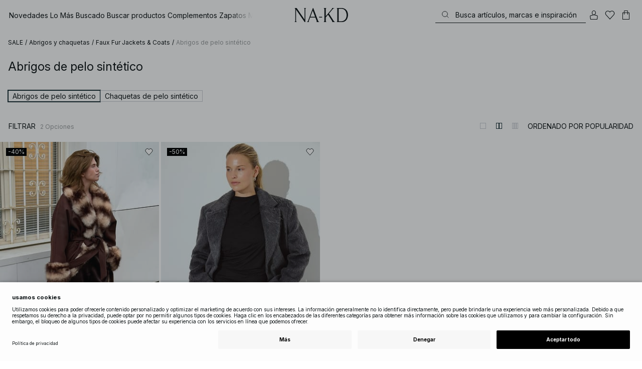

--- FILE ---
content_type: text/html; charset=utf-8
request_url: https://www.na-kd.com/es/outlet?p_categories_es-es=c_1-327865_es-es
body_size: 77645
content:


<!DOCTYPE html>
<html lang="es">
<head>
    <meta charset="utf-8" />
    <meta name="viewport" content="user-scalable=no, width=device-width, initial-scale=1, maximum-scale=1">
    <meta name="robots" content="max-snippet:-1, max-image-preview:large, max-video-preview:-1" />
    
    <link rel="apple-touch-icon" sizes="180x180" href="/favicons/na-kd/apple-touch-icon.png?ref=5">
    <link rel="icon" type="image/png" href="/favicons/na-kd/favicon-32x32.png?ref=5" sizes="32x32">
    <link rel="icon" type="image/png" href="/favicons/na-kd/favicon-16x16.png?ref=5" sizes="16x16">
    <link rel="icon" type="image/png" href="/favicons/na-kd/favicon-192x192.png?ref=5" sizes="192x192">
    <link rel="icon" type="image/png" href="/favicons/na-kd/favicon-512x512.png?ref=5" sizes="512x512">
    <link rel="manifest" href="/manifest">
    <link rel="mask-icon" href="/favicons/na-kd/safari-pinned-tab.svg?ref=5" color="#ffffff">
    <link rel="shortcut icon" href="/favicons/na-kd/favicon.ico?ref=5">
    <meta name="msapplication-config" content="/browserconfig.xml">
    <meta name="theme-color" content="#ffffff">

		<link rel="preconnect" href="//app.usercentrics.eu">
		<link rel="preconnect" href="//api.usercentrics.eu">
		<link rel="preload" href="//app.usercentrics.eu/browser-ui/latest/loader.js" as="script">
		<script
            id="usercentrics-cmp"
            data-language="es"
            data-settings-id="Jq_Vycyzq"
                        src="https://app.usercentrics.eu/browser-ui/latest/loader.js"
            async
        ></script>
    <link rel="preconnect" href="https://fonts.googleapis.com">
    <link rel="preconnect" href="https://fonts.gstatic.com" crossorigin>
    <link href="https://fonts.googleapis.com/css2?family=Inter:ital,opsz,wght@0,14..32,100..900;1,14..32,100..900&display=swap" rel="stylesheet">

    <!-- Font optical sizing fix for iOS 16.0-16.3 -->
<style>
.isSafari16lessThan4 h1 {
  font-variation-settings: 'opsz' 60;
}
.isSafari16lessThan4 h2 {
  font-variation-settings: 'opsz' 35;
}
.isSafari16lessThan4 h3 {
  font-variation-settings: 'opsz' 30;
}
.isSafari16lessThan4 body {
  font-variation-settings: 'opsz' 25;
}
.isSafari16lessThan4 footer {
  font-variation-settings: 'opsz' 12;
}
</style>

<script>
(() => {
  var root = document.getElementsByTagName('html')[0];
  if (
    navigator.userAgent.indexOf('Safari') !== -1 &&
    navigator.userAgent.indexOf('Chrome') === -1 &&
    (navigator.userAgent.indexOf('Version/16.1') !== -1 ||
      navigator.userAgent.indexOf('Version/16.2') !== -1 ||
      navigator.userAgent.indexOf('Version/16.3') !== -1)
  ) {
    root.classList.add('isSafari16lessThan4');
  }
})();
</script>

        <script type='text/plain' data-usercentrics='Raygun'>
            !function (a, b, c, d, e, f, g, h) {
                a.RaygunObject = e, a[e] = a[e] || function () {
                    (a[e].o = a[e].o || []).push(arguments)
                }, f = b.createElement(c), g = b.getElementsByTagName(c)[0],
                    f.async = 1, f.src = d, g.parentNode.insertBefore(f, g), h = a.onerror, a.onerror = function (b, c, d, f, g) {
                        h && h(b, c, d, f, g), g || (g = new Error(b)), a[e].q = a[e].q || [], a[e].q.push({
                            e: g
                        })
                    }
            }(window, document, "script", "//cdn.raygun.io/raygun4js/raygun.min.js", "rg4js");
        </script>
        <script type='text/plain' data-usercentrics='Raygun'>
            rg4js('apiKey', 'eZxmgfM65j2SFntKL6IKxQ==');
            rg4js('enableCrashReporting', true);
            rg4js('setVersion', '179.2966.11187');
            rg4js('options', {
                ignore3rdPartyErrors: true,
                ignoreAjaxError: true,
                ignoreAjaxAbort: true
            });
        </script>
        <script type='text/plain' data-usercentrics='Raygun'>
            window.rg4js&&window.rg4js("onBeforeSend",function(a){function b(a){if(!a||0===a.length)return!0;var b=a[0],c=a[a.length-1];return!b.ColumnNumber&&!b.LineNumber||!b.ColumnNumber&&1===b.LineNumber||1===a.length&&(!b.MethodName||b.MethodName.toLowerCase().indexOf("onerror")!==-1)||(c.MethodName||"").toLowerCase().indexOf("global code")!==-1||(b.MethodName||"").indexOf("getUnownedAutofillableFormFieldElements_")!==-1||"?"===b.MethodName||(b.FileName||"").indexOf("googleusercontent.com")!==-1}for(var c=["InvalidStateError","Network request failed","__gCrWeb"],d=0;d<c.length;d++)if(a.Details.Error.Message.indexOf(c[d])!==-1)return null;return b(a.Details.Error.StackTrace)?null:a});
        </script>

    <link rel="alternate" hreflang="de" href="https://www.na-kd.com/de/outlet?p_categories_es-es=c_1-327865_es-es">
<link rel="alternate" hreflang="en" href="https://www.na-kd.com/en/outlet?p_categories_es-es=c_1-327865_es-es">
<link rel="alternate" hreflang="fr" href="https://www.na-kd.com/fr/outlet?p_categories_es-es=c_1-327865_es-es">
<link rel="alternate" hreflang="nl" href="https://www.na-kd.com/nl/outlet?p_categories_es-es=c_1-327865_es-es">
<link rel="alternate" hreflang="da-DK" href="https://www.na-kd.com/dk/outlet?p_categories_es-es=c_1-327865_es-es">
<link rel="alternate" hreflang="es-ES" href="https://www.na-kd.com/es/outlet?p_categories_es-es=c_1-327865_es-es">
<link rel="alternate" hreflang="nb-NO" href="https://www.na-kd.com/no/outlet?p_categories_es-es=c_1-327865_es-es">
<link rel="alternate" hreflang="sv-SE" href="https://www.na-kd.com/sv/outlet?p_categories_es-es=c_1-327865_es-es">
<link rel="alternate" hreflang="x-default" href="https://www.na-kd.com/en/outlet?p_categories_es-es=c_1-327865_es-es">


    

    <title>Outlet | Ropa de mujer, moda y accesorios | NA-KD</title><link rel="stylesheet" type="text/css" href="/assets/browser.bundle.9042eb1aa6252fd92ebb.css" />
<link rel="stylesheet" type="text/css" href="/assets/countryadmin.bundle.9042eb1aa6252fd92ebb.css" />
<link rel="stylesheet" type="text/css" href="/assets/91.chunk.40135c3020647a7ef647.css" />
<link rel="stylesheet" type="text/css" href="/assets/93.chunk.f06a73f5eedaa43f81d7.css" />
<link rel="stylesheet" type="text/css" href="/assets/102.chunk.9518591881e782a86c71.css" />
<link rel="stylesheet" type="text/css" href="/assets/110.chunk.ec1d50263340a7658ddd.css" />
<link rel="stylesheet" type="text/css" href="/assets/116.chunk.2e36bcf802ffd5dcea04.css" />
<link rel="stylesheet" type="text/css" href="/assets/118.chunk.d0ddd098154dc06c1a5c.css" />
<link rel="stylesheet" type="text/css" href="/assets/119.chunk.61dba20a78e5e43eb553.css" />
<meta name="description" content="Compre las útltimas prendas de mujer en rebajas de NA-KD Fashion. Entre un 40% y un 70% de descuento en prendas de ropa, zapatos y accesorios seleccionados para mujeres. + rebajas, rebajas na-kd, rebajas" data-dynamic="1" />
<meta name="robots" content="noindex, nofollow" data-dynamic="1" />
<meta property="og:url" content="https://www.na-kd.com/es/outlet?p_categories_es-es=c_1-327865_es-es" data-dynamic="1" />
<meta property="og:type" content="website" data-dynamic="1" />
<meta property="og:title" content="Outlet | Ropa de mujer, moda y accesorios" data-dynamic="1" />
<meta property="og:description" content="Compre las útltimas prendas de mujer en rebajas de NA-KD Fashion. Entre un 40% y un 70% de descuento en prendas de ropa, zapatos y accesorios seleccionados para mujeres. + rebajas, rebajas na-kd, rebajas" data-dynamic="1" />

                <script>
                if (!('Promise' in window && Promise.prototype.finally)) {
                    document.write('<' + 'script src="/assets/polyfills.bundle.cecc53977ddb1482ac1c.js" onerror="window.rg4js&&window.rg4js(\'send\', new Error(\'Failed to load: /assets/polyfills.bundle.cecc53977ddb1482ac1c.js\'))"></' + 'script>');
                }
                </script>
                <script>
                window.scopeReady = new Promise(function (res, rej) { window.resolveScopeReady = res; window.rejectScopeReady = rej; });
                </script>
            <link rel="canonical" href="https://www.na-kd.com/es/outlet?p_categories_es-es=c_1-327865_es-es" id="link-canonical" />
<script src="/assets/browser.bundle.1aa5faa4fbb66e1479d2.js" async></script>
<script src="/assets/vendor.chunk.2220944d7f2d51eed1ce.js" async></script>
<link rel="stylesheet" type="text/css" href="/assets/browser.bundle.9042eb1aa6252fd92ebb.css" />
<link rel="stylesheet" type="text/css" href="/assets/countryadmin.bundle.9042eb1aa6252fd92ebb.css" />


    <meta name="google-site-verification" content="yvZ4osUKGvt-nlPZIRBD4MtM5KAEIlt4BSLVpC6weq8">
<meta name="google-site-verification" content="ziOomWIg7Q7y0iy5IWpxWvYyl4zh_xHvFqark8KjQg0">


    

    <script>
        (function(c,l,a,r,i,t,y){
        c[a]=c[a]||function(){(c[a].q=c[a].q||[]).push(arguments)};
        t=l.createElement(r);t.async=1;t.src="https://www.clarity.ms/tag/"+i;
        y=l.getElementsByTagName(r)[0];y.parentNode.insertBefore(t,y);
        })(window, document, "clarity", "script", "s1xph44wfx");
    </script>

</head>
    <body>
        <script type="text/javascript">
  window.dataLayer = window.dataLayer || [];

  function gtag() {
    dataLayer.push(arguments);
  }

  gtag('consent', 'default', {
    ad_storage: 'denied',
    ad_user_data: 'denied',
    ad_personalization: 'denied',
    analytics_storage: 'denied',
    wait_for_update: 500,
  });

  // Enable ads data redaction by default [optional]
  gtag('set', 'ads_data_redaction', true);
</script>

    <script type="text/javascript">
        // Google Tag Manager
        (function(w, d, s, l, i) {
            w[l] = w[l] || [];
            w[l].push({
                'gtm.start': new Date().getTime(),
                event: 'gtm.js'
            });
            var f = d.getElementsByTagName(s)[0],
                j = d.createElement(s),
                dl = l != 'dataLayer' ? '&l=' + l : '';
            j.async = true;
            j.src =
                'https://www.googletagmanager.com/gtm.js?id=' + i + dl;
            f.parentNode.insertBefore(j, f);
        })(window, document, 'script', 'dataLayer', 'GTM-W9RJXK5'); 
    </script>

        <script type = 'text/plain'  data-usercentrics='Klaviyo'>
var _learnq = _learnq || [];
_learnq.push(['account', 'PF6Tdw']);
(function () {
var b = document.createElement('script'); b.type = 'text/javascript'; b.async = true;
b.src = ('https:' == document.location.protocol ? 'https://' : 'http://') + 'a.klaviyo.com/media/js/analytics/analytics.js';
var a = document.getElementsByTagName('script')[0]; a.parentNode.insertBefore(b, a);
})();
</script>

        <div>
            <style>
                #not-supported {
                    display: none;
                }

                body.oldbrowser #not-supported {
                    display: block;
                    width: 100%;
                    background: #ED4856;
                    color: white;
                    padding: 15px;
                    position: fixed;
                    z-index: 999;
                    -webkit-transform: translateZ(0);
                    top: 173px;
                    font-size: 16px;
                    text-align: center;
                }
            </style>
            <style media="screen and (max-width : 360px) and (-webkit-max-device-pixel-ratio : 2)">
                body.oldbrowser #not-supported {
                    top: 56px;
                }
            </style>
            <style media="only screen and (min-device-width: 320px) and (max-device-width: 480px) and (-webkit-device-pixel-ratio: 2) and (device-aspect-ratio: 2/3)">
                body.oldbrowser #not-supported {
                    top: 56px;
                }
            </style>
            <style media="screen and (device-aspect-ratio: 40/71)">
                body.oldbrowser #not-supported {
                    top: 56px;
                }
            </style>
            <div id="not-supported">
                Parece que estás utilizando un navegador antiguo. Es posible que el sitio web no funcione como debería.
            </div>
            <div id="nakd-skip-to-content"></div>
            <div id="container">
<div style="height: 100vh; width: 100%">
    <div style="max-width: 1280px; margin: 0 auto; background: white; height: 100vh;">
        <a href="/" id="logo_splash_link" style="display: block; width: 60vw; max-width: 480px; max-height: 480px; margin: 0 auto; padding-top: 25vh; opacity: 0.3;">
<svg   viewBox="0 0 236 62" fill="none" xmlns="http://www.w3.org/2000/svg">
<path d="M41.2738 0V0.423291C41.2738 0.423291 44.6246 0.423291 44.6246 5.44836V51.2726L9.37492 0H0V0.423291C0 0.423291 3.35078 0.423291 3.35078 5.44836V56.5516C3.35078 61.5767 0 61.5767 0 61.5767V61.9939H10.0523V61.5767C10.0523 61.5767 6.70156 61.5767 6.70156 56.5516V6.83917L44.6186 61.9939H47.9693V5.38789C47.9996 0.423291 51.3262 0.423291 51.3262 0.423291V0H41.2738Z" fill="currentColor"/>
<path d="M104.158 56.6061C104.152 56.5879 104.146 56.5698 104.14 56.5516L82.6445 0H81.1687L59.6789 56.5456L59.6608 56.5879C57.7495 61.5767 54.2536 61.5767 54.2536 61.5767V61.9939H64.5418V61.5767C64.5418 61.5767 61.3785 61.5767 63.2354 56.6182L68.8301 41.8937H92.0617L97.6383 56.5637C99.5375 61.5767 96.35 61.5767 96.35 61.5767V61.9939H109.554V61.5828C109.56 61.5767 106.076 61.5767 104.158 56.6061ZM70.1123 38.5376L80.455 11.326L90.7976 38.5376H70.1123Z" fill="currentColor"/>
<path d="M179.436 61.5828V61.9939H176.079L176.073 61.9879H168.87L168.876 61.9939H165.525V61.5767C165.525 61.5767 168.585 61.5767 165.416 56.6061L165.374 56.5456L147.973 29.4852L137.763 41.6699V56.9145C137.92 61.5767 141.108 61.5767 141.108 61.5828V62H137.757V61.9879H128.34V61.5707C128.34 61.5707 131.69 61.5707 131.69 56.5456V5.44836C131.69 0.423291 128.34 0.423291 128.34 0.423291V0H141.108V0.423291C141.108 0.423291 137.92 0.423291 137.763 5.08554V36.4574L163.765 5.43022C167.95 0.423291 164.956 0.423291 164.956 0.423291V0H176.025V0.417244C176.025 0.417244 172.341 0.423291 168.15 5.39998L152.061 24.6053L172.988 57.1503C176.115 61.5767 179.442 61.5767 179.436 61.5828Z" fill="currentColor"/>
<path d="M231.742 13.0978C224.085 0.0120955 208.764 0 208.764 0H185.726V0.423291C185.726 0.423291 189.077 0.423291 189.077 5.44836V56.5516C189.077 61.5767 185.726 61.5767 185.726 61.5767V61.9939H208.764C236 61.9939 236 31.0212 236 31.0212C236 23.2749 234.294 17.4577 231.742 13.0978ZM226.292 46.9913C219.754 58.6439 206.672 58.6439 206.672 58.6439H195.15V3.37423L206.672 3.35004C229.927 3.35004 229.927 31.0212 229.927 31.0212C229.927 37.9268 228.476 43.1091 226.292 46.9913Z" fill="currentColor"/>
<path d="M107.781 38.5195L109.064 41.8937H121.838V38.5195H107.781Z" fill="currentColor"/>
<path d="M176.079 61.9939H168.876V61.9879H176.079V61.9939Z" fill="currentColor"/>
</svg>
        </a>
    </div>
</div></div>
            <div id="nakd-product-card-list-sustainable-box"></div>
            <div id="nakd-flyout"></div>
            <div id="nakd-tooltip"></div>
            <div id="nakd-modal"></div>
            <div id="nakd-toast"></div>
            <div style="display:none;display:-webkit-box;display:-webkit-flex;display:flex" id="flexbox"></div>
            <script>
                var flexEl = document.getElementById('flexbox');
                var validDisplays = ['-webkit-flex', 'flex'];
                var supportFlex = false;
                for (var i = 0; i < validDisplays.length; i++) {
                    if (validDisplays[i] === flexEl.style.display)
                        supportFlex = true;
                }
                if (!supportFlex || !('querySelector' in document) || !('localStorage' in window) || !('addEventListener' in window)) {
                    document.body.className += ' oldbrowser';
                }
            </script>
            <script>
                if (navigator.userAgent.indexOf('MSIE') !== -1 || navigator.appVersion.indexOf('Trident/') > 0) {
                    document.body.className += ' oldbrowser';
                }
            </script>
      
            
                <script>
                window.CURRENT_VERSION = '179.2966.11187';
                window.IS_SERVER_SIDE_RENDERED = false;
                window.APP_SHELL_DATA = {"siteSettings":{"localizationPage":{"url":"/es/common-localization"},"searchPage":{"url":"/es/buscar"},"checkoutPage":{"url":"/es/pago"},"orderConfirmationPage":{"url":"/es/pago/order-confirmation-page"},"forgotPasswordPage":null,"myPagesPage":{"url":"/es/mi-perfil"},"myOrdersPage":{"url":"/es/mi-perfil/mis-pedidos"},"myNotificationsPage":{"url":"/es/mi-perfil/mis-notificaciones"},"myWardrobePage":{"url":"/es/mi-perfil/mi-armario"},"myLikesPage":{"url":"/es/mis-favoritas"},"mySocialSellingPage":{"url":"/es/mi-perfil/compras-sociales"},"browseProductsPage":{"url":"/es/buscar-productos"},"customerCarePage":{"url":"/es/atencion-al-cliente/contact-us"},"returnsPage":{"url":"/es/na-kd.com-international-returns--refund-policy"},"termsAndConditionsPage":{"url":"/es/na-kd-fashion---terms-and-conditions"},"privacyPolicyPage":{"url":"/es/na-kd.com-privacy-policy"},"customerServiceLandingPage":{"url":"/es/atencion-al-cliente"},"socialSellingTermsPage":{"url":"/es/mi-perfil/compras-sociales"},"circleProductsPage":null,"circleWhatHappensNext":null,"trackingPage":{"url":"/es/tracking"},"enableSustainableLinkInBadge":false,"sustainablePage":{"url":"/en/sustainability-commitments"},"cookieConsentKey":"Jq_Vycyzq","myAccountInformationPage":{"url":"/es/mi-perfil/my-account-information"},"returnPolicyPage":{"url":"/es/na-kd.com-international-returns--refund-policy"},"returnPortalPage":{"url":"/es/return-portal"},"magazineArticleListingPage":null,"newArrivalsPage":{"url":"/es/novedades"},"appPromotionPage":null,"startPage":{"url":"/es"}},"sizeGuideJson":"{\n  \"sizes\": {\n    \"clothes\": {\n      \"INT\": [\n        \"XX-Small\",\n        \"X-Small\",\n        \"Small\",\n        \"Medium\",\n        \"Large\",\n        \"X-Large\",\n        \"XX-Large\",\n        \"XXX-Large\",\n        \"4X-Large\",\n        \"5X-Large\",\n        \"6X-Large\",\n        \"7X-Large\"\n      ],\n      \"EU\": [\"32\", \"34\", \"36\", \"38\", \"40\", \"42\", \"44\", \"46\", \"48\", \"50\", \"52\", \"54\"],\n      \"UK/AUS\": [\"6\", \"8\", \"10\", \"12\", \"14\", \"16\", \"18\", \"20\", \"22\", \"24\", \"26\", \"28\"],\n      \"US\": [\"2\", \"4\", \"6\", \"8\", \"10\", \"12\", \"14\", \"16\", \"18\", \"20\", \"22\", \"24\"],\n      \"FR/ES\": [\"34\", \"36\", \"38\", \"40\", \"42\", \"44\", \"46\", \"48\", \"50\", \"52\", \"54\", \"56\"],\n      \"IT\": [\"38\", \"40\", \"42\", \"44\", \"46\", \"48\", \"50\", \"52\", \"54\", \"56\", \"58\", \"60\"]\n    },\n    \"alpha5\": {\n      \"INT\": [\"XS\", \"S\", \"M\", \"L\", \"XL\"],\n      \"EU\": [\"32\", \"34-36\", \"38-40\", \"42-44\", \"46\"],\n      \"UK/AUS\": [\"6\", \"8-10\", \"12-14\", \"16-18\", \"20\"],\n      \"US\": [\"2\", \"4-6\", \"8-10\", \"12-14\", \"16\"],\n      \"FR/ES\": [\"34\", \"36-38\", \"40-42\", \"44-46\", \"48\"],\n      \"IT\": [\"38\", \"40-42\", \"44-46\", \"48-50\", \"52\"]\n    },\n    \"waist\": {\n      \"INT\": [\n        \"XX-Small\",\n        \"X-Small\",\n        \"Small\",\n        \"Medium\",\n        \"Large\",\n        \"X-Large\",\n        \"XX-Large\",\n        \"XXX-Large\",\n        \"4X-Large\",\n        \"5X-Large\",\n        \"6X-Large\",\n        \"7X-Large\"\n      ],\n      \"EU\": [\"32\", \"34\", \"36\", \"38\", \"40\", \"42\", \"44\", \"46\", \"48\", \"50\", \"52\", \"54\"],\n      \"UK/AUS\": [\"6\", \"8\", \"10\", \"12\", \"14\", \"16\", \"18\", \"20\", \"22\", \"24\", \"26\", \"28\"],\n      \"US\": [\"2\", \"4\", \"6\", \"8\", \"10\", \"12\", \"14\", \"16\", \"18\", \"20\", \"22\", \"24\"],\n      \"FR/ES\": [\"34\", \"36\", \"38\", \"40\", \"42\", \"44\", \"46\", \"48\", \"50\", \"52\", \"54\", \"56\"],\n      \"IT\": [\"38\", \"40\", \"42\", \"44\", \"46\", \"48\", \"50\", \"52\", \"54\", \"56\", \"58\", \"60\"]\n    },\n    \"trousers\": {\n      \"INT\": [\n        \"XX-Small\",\n        \"X-Small\",\n        \"Small\",\n        \"Medium\",\n        \"Large\",\n        \"X-Large\",\n        \"XX-Large\",\n        \"XXX-Large\",\n        \"4X-Large\",\n        \"5X-Large\",\n        \"6X-Large\",\n        \"7X-Large\"\n      ],\n      \"EU\": [\"32\", \"34\", \"36\", \"38\", \"40\", \"42\", \"44\", \"46\", \"48\", \"50\", \"52\", \"54\"],\n      \"UK/AUS\": [\"6\", \"8\", \"10\", \"12\", \"14\", \"16\", \"18\", \"20\", \"22\", \"24\", \"26\", \"28\"],\n      \"US\": [\"2\", \"4\", \"6\", \"8\", \"10\", \"12\", \"14\", \"16\", \"18\", \"20\", \"22\", \"24\"],\n      \"FR/ES\": [\"34\", \"36\", \"38\", \"40\", \"42\", \"44\", \"46\", \"48\", \"50\", \"52\", \"54\", \"56\"],\n      \"IT\": [\"38\", \"40\", \"42\", \"44\", \"46\", \"48\", \"50\", \"52\", \"54\", \"56\", \"58\", \"60\"]\n    },\n    \"bras\": {\n      \"EU\": [\n        \"70A\",\n        \"75A\",\n        \"80A\",\n        \"85A\",\n        \"70B\",\n        \"75B\",\n        \"80B\",\n        \"85B\",\n        \"70C\",\n        \"75C\",\n        \"80C\",\n        \"85C\",\n        \"70D\",\n        \"75D\",\n        \"80D\",\n        \"85D\"\n      ],\n      \"UK\": [\n        \"32A\",\n        \"34A\",\n        \"36A\",\n        \"38A\",\n        \"32B\",\n        \"34B\",\n        \"36B\",\n        \"38B\",\n        \"32C\",\n        \"34C\",\n        \"36C\",\n        \"38C\",\n        \"32D\",\n        \"34D\",\n        \"36D\",\n        \"38D\"\n      ],\n      \"FR/ES\": [\n        \"85A\",\n        \"90A\",\n        \"95A\",\n        \"100A\",\n        \"85B\",\n        \"90B\",\n        \"95B\",\n        \"100B\",\n        \"85C\",\n        \"90C\",\n        \"95C\",\n        \"100C\",\n        \"85D\",\n        \"90D\",\n        \"95D\",\n        \"100D\"\n      ],\n      \"IT\": [\"2A\", \"3A\", \"4A\", \"5A\", \"2B\", \"3B\", \"4B\", \"5B\", \"2C\", \"3C\", \"4C\", \"5C\", \"2D\", \"3D\", \"4D\", \"5D\"]\n    },\n    \"shoes\": {\n      \"EU\": [\"35\", \"36\", \"37\", \"38\", \"39\", \"40\", \"41\", \"42\"],\n      \"UK\": [\"2\", \"3\", \"4\", \"5\", \"6\", \"7\", \"8\", \"9\"],\n      \"US\": [\"4,5\", \"5,5\", \"6,5\", \"7,5\", \"8,5\", \"9,5\", \"10,5\", \"11,5\"],\n      \"cm\": [\"22,3\", \"23\", \"23,6\", \"24,3\", \"25\", \"25,6\", \"26,3\", \"26,9\"],\n      \"INT\": []\n    },\n    \"kids\": {\n      \"EU\": [\"1.5 yr\", \"2 yr\", \"3 yr\", \"4 yr\", \"5 yr\", \"6 yr\", \"7 yr\", \"8 yr\"],\n      \"cm\": [\"86\", \"92\", \"98\", \"104\", \"110\", \"116\", \"122\", \"128\"],\n      \"INT\": []\n    },\n    \"phonecase\": {\n      \"EU\": []\n    }\n  },\n  \"measurements\": {\n    \"clothes\": {\n      \"Busto (cm)\": [\"80\", \"84\", \"88\", \"92\", \"96\", \"100\", \"104\", \"108\", \"114\", \"120\", \"126\", \"132\"],\n      \"Cintura (cm)\": [\"62\", \"66\", \"70\", \"74\", \"78\", \"82\", \"86\", \"90\", \"96\", \"102\", \"108\", \"114\"],\n      \"Cadera (cm)\": [\"86\", \"90\", \"94\", \"98\", \"102\", \"106\", \"110\", \"114\", \"120\", \"126\", \"132\", \"138\"]\n    },\n    \"alpha5\": {\n      \"Busto (cm)\": [\"80\", \"88\", \"96\", \"104\", \"108\"],\n      \"Cintura (cm)\": [\"60\", \"70\", \"78\", \"86\", \"90\"],\n      \"Cadera (cm)\": [\"86\", \"94\", \"102\", \"110\", \"114\"]\n    },\n    \"waist\": {\n      \"Cintura (cm)\": [\"62\", \"66\", \"70\", \"74\", \"78\", \"82\", \"86\", \"90\", \"96\", \"102\", \"108\", \"114\"],\n      \"Cadera (cm)\": [\"86\", \"90\", \"94\", \"98\", \"102\", \"106\", \"110\", \"114\", \"120\", \"126\", \"132\", \"138\"]\n    },\n    \"trousers\": {\n      \"Cintura (cm)\": [\"62\", \"66\", \"70\", \"74\", \"78\", \"82\", \"86\", \"90\", \"96\", \"102\", \"108\", \"114\"],\n      \"Cadera (cm)\": [\"86\", \"90\", \"94\", \"98\", \"102\", \"106\", \"110\", \"114\", \"120\", \"126\", \"132\", \"138\"]\n    },\n    \"bras\": {\n      \"Bajo pecho (cm)\": [\n        \"68-72\",\n        \"73-77\",\n        \"78-82\",\n        \"83-87\",\n        \"68-72\",\n        \"73-77\",\n        \"78-82\",\n        \"83-87\",\n        \"68-72\",\n        \"73-77\",\n        \"78-82\",\n        \"83-87\",\n        \"68-72\",\n        \"73-77\",\n        \"78-82\",\n        \"83-87\"\n      ],\n      \"Pecho (cm)\": [\n        \"82-84\",\n        \"87-89\",\n        \"92-94\",\n        \"97-99\",\n        \"84-86\",\n        \"89-91\",\n        \"94-96\",\n        \"99-101\",\n        \"86-88\",\n        \"91-93\",\n        \"96-98\",\n        \"101-103\",\n        \"88-90\",\n        \"93-95\",\n        \"98-100\",\n        \"103-105\"\n      ]\n    },\n    \"shoes\": {\n      \"cm\": [\"22,3\", \"23\", \"23,6\", \"24,3\", \"25\", \"25,6\", \"26,3\", \"26,9\"]\n    },\n    \"kids\": {\n      \"cm\": [\"86\", \"92\", \"98\", \"104\", \"110\", \"116\", \"122\", \"128\"]\n    },\n    \"phonecase\": {}\n  }\n}","sizeGuideData":{"type":"Avensia.Common.Features.AppShell.SizeGuideDataViewModel,Avensia.Common","context":null,"resolveMode":"manual","preloadBehavior":"overrideCache","preloaded":null},"myPageMenu":{"type":"Avensia.Common.Features.Account.MyPages.MyPageMenuViewModel,Avensia.Common","context":null,"resolveMode":"manual","preloadBehavior":"overrideCache","preloaded":null},"cart":{"type":"Avensia.Common.Features.Cart.Models.CartViewModel,Avensia.Common","context":null,"resolveMode":"auto","preloadBehavior":"overrideCache","preloaded":null},"lazyLoadedFooter":null,"footer":{"title":null,"backgroundColor":null,"newsletter":{"block":{"signupHeading":{"$c":"Suscríbete para disfrutar de ofertas especiales, eventos exclusivos y consigue un 15 % de descuento en tu primera compra."},"submitButtonText":{"$c":"SUSCRÍBETE"},"emailPlaceholderText":{"$c":"Email aquí"},"privacyPolicyText":{"$c":"Para más detalles, visita nuestra política de privacidad"},"signupModalSubtitleContent":{"$c":{"items":[{"text":{"$c":{"html":[{"tag":"div","children":["Suscríbete para disfrutar de ofertas especiales, eventos exclusivos y consigue un 15 % de descuento en tu primera compra."]}],"componentName":"EPiServer.Core.XhtmlString"}},"componentName":"Avensia.Common.Features.Shared.Blocks.Html.TextBlock"}],"componentName":"EPiServer.Core.ContentArea"}},"componentName":"Avensia.Common.Features.Shared.Blocks.Newsletter.NewsletterBlock"}},"copyrightContentArea":{"items":[{"iconUrl":{"$c":{"url":"/siteassets/nakd_logo.jpg?ref=562246FF6E"}},"versionNr":{"$c":" "},"text":{"$c":"Copyright 2025 Nakdcom One World AB"},"componentName":"Avensia.Common.Features.Shared.Blocks.FooterBlocks.Copyright.CopyrightBlock"}],"componentName":"EPiServer.Core.ContentArea"},"legalLinks":{"links":[{"title":"Términos y Condiciones","text":"Términos y Condiciones","href":"/es/na-kd-fashion---terms-and-conditions"},{"title":"Términos y Condiciones Social","text":"Términos y Condiciones Social","href":"/es/condiciones-concursos-sociales"},{"title":"Política de Privacidad","text":"Política de Privacidad","href":"/es/na-kd.com-privacy-policy"},{"title":"Cookie Policy","text":"Cookie Policy","href":"/es/politica-de-cookies"}],"componentName":"EPiServer.SpecializedProperties.LinkItemCollection"},"infoPurchaseContentArea":null,"aboutShortBlocks":null,"optionLinksContentArea":{"items":[{"title":"Atención al cliente","optionLinks":[{"linkText":"Ayuda","linkUrl":"/es/atencion-al-cliente","targetId":134887,"target":"_blank"},{"linkText":"Política de devoluciones","linkUrl":"/es/na-kd.com-international-returns--refund-policy","targetId":42032,"target":null},{"linkText":"Página de devoluciones","linkUrl":"/es/return-portal","targetId":445724,"target":null},{"linkText":"Gift cards","linkUrl":"/es/brands/na-kd-gift-card","targetId":1073744593,"target":null}],"isMobileVisible":true,"shouldShowPrivacySettings":false,"identifier":781611,"componentName":"Avensia.Common.Features.Shared.Blocks.FooterBlocks.OptionLinks.OptionLinksBlockViewModel"},{"title":"Sobre NA-KD","optionLinks":[{"linkText":"Acerca de","linkUrl":"/es/quienes-somos","targetId":42066,"target":null},{"linkText":"Vacantes","linkUrl":"https://career.na-kd.com/","targetId":-1,"target":"_blank"},{"linkText":"Contacto corporativo","linkUrl":"/es/informacion-corporativa","targetId":42072,"target":null},{"linkText":"Sostenibilidad","linkUrl":"/en/sustainability-commitments","targetId":471791,"target":null}],"isMobileVisible":true,"shouldShowPrivacySettings":false,"identifier":306,"componentName":"Avensia.Common.Features.Shared.Blocks.FooterBlocks.OptionLinks.OptionLinksBlockViewModel"},{"title":"Síguenos","optionLinks":[{"linkText":"Instagram","linkUrl":"https://www.instagram.com/nakdfashion/","targetId":-1,"target":null},{"linkText":"TikTok","linkUrl":"https://www.tiktok.com/@nakdfashion?","targetId":-1,"target":"_blank"},{"linkText":"Facebook","linkUrl":"https://www.facebook.com/nakdfashion","targetId":-1,"target":null},{"linkText":"Pinterest","linkUrl":"https://www.pinterest.com/nakdfashion/","targetId":-1,"target":null},{"linkText":"YouTube","linkUrl":"https://www.youtube.com/channel/UCRR2QSC4q5ANQGq4D5YxZuA/featured","targetId":-1,"target":null}],"isMobileVisible":true,"shouldShowPrivacySettings":false,"identifier":303,"componentName":"Avensia.Common.Features.Shared.Blocks.FooterBlocks.OptionLinks.OptionLinksBlockViewModel"}],"componentName":"EPiServer.Core.ContentArea"}},"mainMenu":{"drawerFooterLinks":[{"url":"/es/atencion-al-cliente","name":"Customer Care"}],"drawerHeaderImages":null,"drawerPromotion":{"items":[{"html":{"$c":{"html":[{"tag":"style","children":[".sg-BlackWeek1-badge,\n.sg-BlackWeek2-badge,\n.sg-BlackWeek3-badge,\n.sg-BlackWeek4-badge,\n.sg-DiscountAppliedAtCheckout-badge {\n  background: #0c1214;\n  color: #ffffff;\n}\n"]}],"componentName":"EPiServer.Core.XhtmlString"}},"displayImage":{"$c":false},"blockHeight":{"$c":0.0},"blockWidth":{"$c":0.0},"componentName":"Avensia.Common.Features.Shared.Blocks.Html.HtmlBlock"},{"html":{"$c":{"html":[{"tag":"style","children":["\n  /* ACQ-1176 */\n\nsvg[stroke-width='nonScaling'] altGlyph,\nsvg[stroke-width='nonScaling'] circle,\nsvg[stroke-width='nonScaling'] ellipse,\nsvg[stroke-width='nonScaling'] line,\nsvg[stroke-width='nonScaling'] path,\nsvg[stroke-width='nonScaling'] polygon,\nsvg[stroke-width='nonScaling'] polyline,\nsvg[stroke-width='nonScaling'] rect,\nsvg[stroke-width='nonScaling'] text,\nsvg[stroke-width='nonScaling'] textPath,\nsvg[stroke-width='nonScaling'] tref,\nsvg[stroke-width='nonScaling'] tspan {\n  vector-effect: non-scaling-stroke;\n  stroke: currentColor;\n}\n\n"]}],"componentName":"EPiServer.Core.XhtmlString"}},"displayImage":{"$c":false},"blockHeight":{"$c":0.0},"blockWidth":{"$c":0.0},"componentName":"Avensia.Common.Features.Shared.Blocks.Html.HtmlBlock"}],"componentName":"EPiServer.Core.ContentArea"},"mobileMenuDarkTheme":false,"mobileMenuBackgroundColorOverride":null},"menu":{"menuItems":[{"url":"/es/novedades","name":"Novedades","images":[],"submenuItems":null,"colorScheme":"dark","backgroundColorOverride":null,"headerColorOverride":null,"id":941373,"targetId":42075},{"url":"/es/los-mas-vendidos","name":"Lo Más Buscado","images":[],"submenuItems":null,"colorScheme":"dark","backgroundColorOverride":null,"headerColorOverride":null,"id":941390,"targetId":45264},{"url":"/es/buscar-productos","name":"Buscar productos","images":[{"image":{"$c":{"url":"/globalassets/menu/2026/01-january/trending-1.jpg?ref=66499863E3"}},"title":{"$c":"Pre-Spring"},"link":{"$c":{"url":"/es/campaigns/2025/a-pre-spring-sneak-peek"}},"columnSpan":{"$c":0},"componentName":"Avensia.Common.Features.SiteLayout.MainMenu.Blocks.MenuImageBlock"},{"image":{"$c":{"url":"/globalassets/menu/2026/01-january/trending-2.jpg?ref=C53CD97AE8"}},"title":{"$c":"Tailoring"},"link":{"$c":{"url":"/es/category/outfits-oficina"}},"columnSpan":{"$c":0},"componentName":"Avensia.Common.Features.SiteLayout.MainMenu.Blocks.MenuImageBlock"},{"image":{"$c":{"url":"/globalassets/menu/2026/01-january/trending-3.jpg?ref=FDA4D1C767"}},"title":{"$c":"Coats & Jackets"},"link":{"$c":{"url":"/es/category/abrigos-y-chaquetas"}},"columnSpan":{"$c":0},"componentName":"Avensia.Common.Features.SiteLayout.MainMenu.Blocks.MenuImageBlock"}],"submenuItems":[{"header":"CATEGORÍAS","links":[{"url":"/es/buscar-productos","name":"Ver todo","targetId":37986,"color":null},{"url":"/es/category/vestidos","name":"Vestidos","targetId":1073742585,"color":null},{"url":"/es/category/tops","name":"Tops","targetId":1073742592,"color":null},{"url":"/es/category/jerseis","name":"Jerséis","targetId":1073742600,"color":null},{"url":"/es/category/sudaderas","name":"Sudaderas","targetId":1073745203,"color":null},{"url":"/es/category/camisas-y-blusas","name":"Camisas & Blusas","targetId":1073743294,"color":null},{"url":"/es/category/abrigos-y-chaquetas","name":"Abrigos & Chaquetas","targetId":1073742624,"color":null},{"url":"/es/category/americanas","name":"Americanas","targetId":1073742718,"color":null},{"url":"/es/category/pantalones","name":"Pantalones","targetId":1073742692,"color":null},{"url":"/es/category/vaqueros","name":"Vaqueros","targetId":1073743634,"color":null},{"url":"/es/category/faldas","name":"Faldas","targetId":1073742644,"color":null},{"url":"/es/category/shorts","name":"Shorts","targetId":1073742638,"color":null},{"url":"/es/category/banadores","name":"Bañadores","targetId":1073742614,"color":null},{"url":"/es/category/lenceria","name":"Lencería","targetId":1073742662,"color":null},{"url":"/es/category/dos-piezas","name":"Dos piezas","targetId":1073744122,"color":null},{"url":"/es/categories/premium-selection","name":"Premium Selection","targetId":961406,"color":null},{"url":"/es/category/coleccion-fiesta","name":"Party Collections","targetId":1073744025,"color":null},{"url":"/es/outlet","name":"Premios especiales","targetId":848141,"color":"#EB1010"}]}],"colorScheme":"dark","backgroundColorOverride":null,"headerColorOverride":null,"id":941391,"targetId":37986},{"url":"/es/category/complementos","name":"Complementos","images":[{"image":{"$c":{"url":"/globalassets/menu/2026/01-january/acc/acc_bags.jpg?ref=1F3B61C166"}},"title":{"$c":"Bags"},"link":{"$c":{"url":"/es/category/complementos/bolsos"}},"columnSpan":{"$c":0},"componentName":"Avensia.Common.Features.SiteLayout.MainMenu.Blocks.MenuImageBlock"},{"image":{"$c":{"url":"/globalassets/menu/2026/01-january/acc/acc_newin.jpg?ref=6EDD9EDA2E"}},"title":{"$c":"New in"},"link":{"$c":{"url":"/es/category/complementos?sortBy=date"}},"columnSpan":{"$c":0},"componentName":"Avensia.Common.Features.SiteLayout.MainMenu.Blocks.MenuImageBlock"},{"image":{"$c":{"url":"/globalassets/menu/2026/01-january/acc/acc_preminum.jpg?ref=ABCD483035"}},"title":{"$c":"Premium Accessories"},"link":{"$c":{"url":"/es/categories/premium-selection?sortBy=popularity&count=18&p_categories_en-us=c_1-32935"}},"columnSpan":{"$c":0},"componentName":"Avensia.Common.Features.SiteLayout.MainMenu.Blocks.MenuImageBlock"}],"submenuItems":[{"header":"CATEGORÍAS","links":[{"url":"/es/category/complementos","name":"Ver todo","targetId":1073742631,"color":null},{"url":"/es/category/complementos/bolsos","name":"Bolsos","targetId":1073742674,"color":null},{"url":"/es/category/complementos/joyeria","name":"Joyería","targetId":1073742630,"color":null},{"url":"/es/category/complementos/gafas-de-sol","name":"Gafas de sol","targetId":1073742677,"color":null},{"url":"/es/category/complementos/cinturones","name":"Cinturones","targetId":1073742834,"color":null},{"url":"/es/category/complementos/panuelos","name":"Pañuelos","targetId":1073742737,"color":null},{"url":"/es/category/complementos/gorros-y-guantes","name":"Gorros & Guantes","targetId":1073742722,"color":null},{"url":"/es/category/complementos/accesorios-para-el-pelo","name":"Accesorios para el pelo","targetId":1073742859,"color":null},{"url":"/es/category/complementos/guantes","name":"Guantes","targetId":1073742721,"color":null}]}],"colorScheme":"dark","backgroundColorOverride":null,"headerColorOverride":null,"id":941374,"targetId":1073742631},{"url":"/es/category/zapatos","name":"Zapatos","images":[{"image":{"$c":{"url":"/globalassets/menu/2026/01-january/shoes/shoes-1.jpg?ref=99E75CA42A"}},"title":{"$c":"Heels"},"link":{"$c":{"url":"/es/category/zapatos/heels"}},"columnSpan":{"$c":0},"componentName":"Avensia.Common.Features.SiteLayout.MainMenu.Blocks.MenuImageBlock"},{"image":{"$c":{"url":"/globalassets/menu/2026/01-january/shoes/shoes-2.jpg?ref=815A7E3626"}},"title":{"$c":"Flats"},"link":{"$c":{"url":"/es/category/zapatos/zapatos-planos"}},"columnSpan":{"$c":0},"componentName":"Avensia.Common.Features.SiteLayout.MainMenu.Blocks.MenuImageBlock"},{"image":{"$c":{"url":"/globalassets/menu/2026/01-january/shoes/shoes-3.jpg?ref=C3108A88E2"}},"title":{"$c":"Premium shoes"},"link":{"$c":{"url":"/es/categories/premium-selection?sortBy=popularity&count=18&p_categories_en-us=c_1-32961"}},"columnSpan":{"$c":0},"componentName":"Avensia.Common.Features.SiteLayout.MainMenu.Blocks.MenuImageBlock"}],"submenuItems":[{"header":"CATEGORÍAS","links":[{"url":"/es/category/zapatos","name":"Ver todo","targetId":1073742620,"color":null},{"url":"/es/category/zapatos/zapatos-planos","name":"Zapatos planos","targetId":1073744115,"color":null},{"url":"/es/category/zapatos/heels","name":"Heels","targetId":1073745199,"color":null},{"url":"/es/category/zapatos/zapatos-de-cuero","name":"Zapatos de cuero","targetId":1073745538,"color":null},{"url":"/es/category/zapatos/botas","name":"Botas","targetId":1073742655,"color":null}]}],"colorScheme":"dark","backgroundColorOverride":null,"headerColorOverride":null,"id":941406,"targetId":1073742620},{"url":"/en/magazine","name":"Magazine","images":[],"submenuItems":null,"colorScheme":"dark","backgroundColorOverride":null,"headerColorOverride":null,"id":941414,"targetId":930990}],"mobileSubmenuItems":[{"url":"/es/mi-perfil","name":"Mi cuenta","targetId":42071,"color":null},{"url":"/es/atencion-al-cliente","name":"Atención al cliente","targetId":134887,"color":null}]},"currentUser":{"isLoggedIn":false,"email":null,"firstName":null,"fullName":null,"userName":null,"instagramAccount":null,"country":null,"trackingUser":null,"optimizelyKey":"2e492617-f368-47b2-bff9-2d75755cab82","optimizelyUserAttributes":{"IsLoggedIn":false,"Platform":"Desktop","CountryCode":"ESP","Language":"es-ES","$opt_user_agent":"Mozilla/5.0 (Macintosh; Intel Mac OS X 10_15_7) AppleWebKit/537.36 (KHTML, like Gecko) Chrome/131.0.0.0 Safari/537.36; ClaudeBot/1.0; +claudebot@anthropic.com)","UserAgent":"Mozilla/5.0 (Macintosh; Intel Mac OS X 10_15_7) AppleWebKit/537.36 (KHTML, like Gecko) Chrome/131.0.0.0 Safari/537.36; ClaudeBot/1.0; +claudebot@anthropic.com)"},"isUserBlocked":false},"currency":"EUR","logoContent":"<svg   viewBox=\"0 0 236 62\" fill=\"none\" xmlns=\"http://www.w3.org/2000/svg\">\n<path d=\"M41.2738 0V0.423291C41.2738 0.423291 44.6246 0.423291 44.6246 5.44836V51.2726L9.37492 0H0V0.423291C0 0.423291 3.35078 0.423291 3.35078 5.44836V56.5516C3.35078 61.5767 0 61.5767 0 61.5767V61.9939H10.0523V61.5767C10.0523 61.5767 6.70156 61.5767 6.70156 56.5516V6.83917L44.6186 61.9939H47.9693V5.38789C47.9996 0.423291 51.3262 0.423291 51.3262 0.423291V0H41.2738Z\" fill=\"currentColor\"/>\n<path d=\"M104.158 56.6061C104.152 56.5879 104.146 56.5698 104.14 56.5516L82.6445 0H81.1687L59.6789 56.5456L59.6608 56.5879C57.7495 61.5767 54.2536 61.5767 54.2536 61.5767V61.9939H64.5418V61.5767C64.5418 61.5767 61.3785 61.5767 63.2354 56.6182L68.8301 41.8937H92.0617L97.6383 56.5637C99.5375 61.5767 96.35 61.5767 96.35 61.5767V61.9939H109.554V61.5828C109.56 61.5767 106.076 61.5767 104.158 56.6061ZM70.1123 38.5376L80.455 11.326L90.7976 38.5376H70.1123Z\" fill=\"currentColor\"/>\n<path d=\"M179.436 61.5828V61.9939H176.079L176.073 61.9879H168.87L168.876 61.9939H165.525V61.5767C165.525 61.5767 168.585 61.5767 165.416 56.6061L165.374 56.5456L147.973 29.4852L137.763 41.6699V56.9145C137.92 61.5767 141.108 61.5767 141.108 61.5828V62H137.757V61.9879H128.34V61.5707C128.34 61.5707 131.69 61.5707 131.69 56.5456V5.44836C131.69 0.423291 128.34 0.423291 128.34 0.423291V0H141.108V0.423291C141.108 0.423291 137.92 0.423291 137.763 5.08554V36.4574L163.765 5.43022C167.95 0.423291 164.956 0.423291 164.956 0.423291V0H176.025V0.417244C176.025 0.417244 172.341 0.423291 168.15 5.39998L152.061 24.6053L172.988 57.1503C176.115 61.5767 179.442 61.5767 179.436 61.5828Z\" fill=\"currentColor\"/>\n<path d=\"M231.742 13.0978C224.085 0.0120955 208.764 0 208.764 0H185.726V0.423291C185.726 0.423291 189.077 0.423291 189.077 5.44836V56.5516C189.077 61.5767 185.726 61.5767 185.726 61.5767V61.9939H208.764C236 61.9939 236 31.0212 236 31.0212C236 23.2749 234.294 17.4577 231.742 13.0978ZM226.292 46.9913C219.754 58.6439 206.672 58.6439 206.672 58.6439H195.15V3.37423L206.672 3.35004C229.927 3.35004 229.927 31.0212 229.927 31.0212C229.927 37.9268 228.476 43.1091 226.292 46.9913Z\" fill=\"currentColor\"/>\n<path d=\"M107.781 38.5195L109.064 41.8937H121.838V38.5195H107.781Z\" fill=\"currentColor\"/>\n<path d=\"M176.079 61.9939H168.876V61.9879H176.079V61.9939Z\" fill=\"currentColor\"/>\n</svg>\n","logoIsSvg":true,"countries":{"AND":"Andorra","AUS":"Australia","AUT":"Austria","BEL":"Belgium","BIH":"Bosnia and Herzegovina","BRN":"Brunei Darussalam","BGR":"Bulgaria","HRV":"Croatia","CYP":"Cyprus","CZE":"Czechia","DNK":"Denmark","DJI":"Djibouti","EST":"Estonia","ETH":"Ethiopia","FJI":"Fiji","FIN":"Finland","FRA":"France","DEU":"Germany","GRC":"Greece","HTI":"Haiti","HUN":"Hungary","ISL":"Iceland","IRL":"Ireland","ITA":"Italy","JAM":"Jamaica","JPN":"Japan","KWT":"Kuwait","LAO":"Lao People's Democratic Republic","LVA":"Latvia","LTU":"Lithuania","LUX":"Luxembourg","MDG":"Madagascar","MLT":"Malta","MEX":"Mexico","MCO":"Monaco","MOZ":"Mozambique","NLD":"Netherlands","NZL":"New Zealand","NIC":"Nicaragua","NOR":"Norway","PRY":"Paraguay","POL":"Poland","PRT":"Portugal","QAT":"Qatar","ROU":"Romania","SAU":"Saudi Arabia","SGP":"Singapore","SVK":"Slovakia","SVN":"Slovenia","ESP":"Spain","SWE":"Sweden","CHE":"Switzerland","ARE":"United Arab Emirates","GBR":"United Kingdom","USA":"United States","ALA":"Åland Islands"},"currentCountryCode":"ESP","currentTwoLetterCountryCode":"ES","facebook":{"isEnabled":true,"appId":"387142894826257","xfbml":true,"version":"v24.0"},"headerDeliveryDays":null,"returnPolicyContent":{"items":[{"html":{"$c":{"html":[{"tag":"p","children":[" "]},"\n",{"tag":"div","attr":{"className":"wrapabout"},"children":["\n",{"tag":"div","attr":{"className":"inner"},"children":["\n",{"tag":"h2","attr":{"className":"headline"},"children":["Política de devoluciones"]},"\n",{"tag":"h3","attr":{"className":"headline"},"children":["¡Hemos hecho que las devoluciones sean sencillas!"]},"\n",{"tag":"ul","children":["\n",{"tag":"li","attr":{"className":"info-pp"},"children":[{"tag":"span","attr":{"style":{"fontWeight":"400"}},"children":["Aceptamos devoluciones de artículos que estén en su estado original en un plazo de "]},{"tag":"strong","children":["15 días"]},{"tag":"span","attr":{"style":{"fontWeight":"400"}},"children":[" a partir de la recepción, con derecho al reembolso completo. Aplicaremos una tasa de devolución, que se deducirá del importe reembolsado. Consulta el coste de tu país"]},{"tag":"a","attr":{"href":"/es/atencion-al-cliente/devoluciones?ssw=1&ssr=off","target":"_blank","rel":"noopener"},"children":[" ",{"tag":"strong","children":[{"tag":"u","children":["aquí"]}]}]},{"tag":"span","attr":{"style":{"fontWeight":"400"}},"children":["."]}]},"\n",{"tag":"li","attr":{"className":"info-pp"},"children":[{"tag":"span","attr":{"style":{"fontWeight":"400"}},"children":["Si devuelves 4 o más artículos de tu pedido, se cobrará",{"tag":"strong","children":[" 1 EUR por cada artículo adicional."]}]}]},"\n",{"tag":"li","attr":{"className":"info-pp"},"children":[{"tag":"span","attr":{"style":{"fontWeight":"400"}},"children":["Con «estado original» nos referimos a que cualquier producto que devuelvas debe estar en el estado en el que lo recibiste y con todas las etiquetas puestas. Los artículos devueltos no deben utilizarse, lavarse ni alterarse de ningún modo."]}]},"\n",{"tag":"li","attr":{"className":"info-pp"},"children":[{"tag":"span","attr":{"style":{"fontWeight":"400"}},"children":["Por razones de higiene, solo aceptamos devoluciones de ropa interior y de baño con la pegatina higiénica aún pegada. Joyas: el plástico del sellado no está abierto.",{"tag":"br"}]}]},"\n",{"tag":"li","attr":{"className":"info-pp"},"children":[{"tag":"span","attr":{"style":{"fontWeight":"400"}},"children":["Siempre tienes derecho a ",{"tag":"strong","children":["una "]},"etiqueta de devolución de prepago por pedido. Si necesitas hacer una segunda devolución, ponte en contacto con nuestro equipo de atención al cliente."]}]},"\n",{"tag":"li","attr":{"className":"info-pp"},"children":[{"tag":"span","attr":{"style":{"fontWeight":"400"}},"children":["NA-KD se reserva el derecho a rechazar las devoluciones que se envíen tras el plazo de devolución permitido de 15 días y/o no contempladas en la política de devoluciones. Si se rechaza la devolución, podremos devolver los artículos a tu dirección de entrega principal a tu cargo para cubrir los costes de entrega. "]}]},"\n",{"tag":"li","attr":{"className":"info-pp"},"children":[{"tag":"span","attr":{"style":{"fontWeight":"400"}},"children":["Si quieres devolver un pedido, registra tu devolución a través de ",{"tag":"a","attr":{"href":"/es/return-portal","target":"_blank","rel":"noopener"},"children":[{"tag":"strong","children":[{"tag":"u","children":["na-kd.com/returns"]}]}]},{"tag":"strong","children":[". "]},"Recibirás instrucciones para la devolución después de registrarte."]}]},"\n",{"tag":"li","attr":{"className":"info-pp"},"children":[{"tag":"span","attr":{"style":{"fontWeight":"400"}},"children":["Nuestro objetivo es procesar tu devolución y emitir un reembolso en un plazo de ",{"tag":"strong","children":["14-21 días"]},"."]}]},"\n",{"tag":"li","attr":{"className":"info-pp"},"children":[{"tag":"span","attr":{"style":{"fontWeight":"400"}},"children":["Los reembolsos se efectuarán a través del método de pago original."]}]},"\n",{"tag":"li","attr":{"className":"info-pp"},"children":[{"tag":"span","attr":{"style":{"fontWeight":"400"}},"children":["Si quieres cambiar el artículo por otro color o tamaño, devuelve el artículo que no quieras y haz un nuevo pedido. Puedes leer más en nuestras Preguntas frecuentes",{"tag":"a","attr":{"href":"/es/atencion-al-cliente/devoluciones?ssw=1&ssr=off","target":"_blank","rel":"noopener"},"children":[" ",{"tag":"strong","children":[{"tag":"u","children":["aquí"]}]}]},{"tag":"strong","children":["."]}]}]},"\n",{"tag":"li","attr":{"className":"info-pp"},"children":[{"tag":"span","attr":{"style":{"fontWeight":"400"}},"children":["Todos los artículos se revisarán individualmente al devolverlos. Si recibimos un artículo devuelto en condiciones inadecuadas, nos reservamos el derecho de rechazar el reembolso y, en caso de incumplimiento de esta Política de devolución, corres el riesgo de que suspendamos tu cuenta de acuerdo con nuestra ",{"tag":"strong","children":[{"tag":"a","attr":{"href":"/es/na-kd-fashion---terms-and-conditions?ssw=1&ssr=off","target":"_blank","rel":"noopener"},"children":[{"tag":"u","children":["Política de Uso Justo"]}]},"."]}]}]},"\n",{"tag":"li","attr":{"className":"info-pp"},"children":[{"tag":"span","attr":{"style":{"fontWeight":"400"}},"children":["Los artículos que quieras devolver son tu responsabilidad hasta que los recibamos. Guarda siempre el recibo de devolución de la empresa de transporte."]}]},"\n",{"tag":"li","attr":{"className":"info-pp"},"children":[{"tag":"span","attr":{"style":{"fontWeight":"400"}},"children":["No somos responsables de ningún artículo que se nos devuelva por error."]}]},"\n",{"tag":"li","attr":{"className":"info-pp"},"children":[{"tag":"span","attr":{"style":{"fontWeight":"400"}},"children":["Si los productos están dañados o defectuosos en el momento de la entrega, ponte siempre en contacto con el servicio de atención al cliente. A partir de ahí, se te pedirá que devuelvas los productos para obtener un reembolso completo."]}]},"\n",{"tag":"li","attr":{"className":"info-pp"},"children":[{"tag":"span","attr":{"style":{"fontWeight":"400"}},"children":["Consulta todas las preguntas frecuentes sobre devoluciones y reembolsos",{"tag":"a","attr":{"href":"/es/atencion-al-cliente/devoluciones?ssw=1&ssr=off","target":"_blank","rel":"noopener"},"children":[" ",{"tag":"strong","children":[{"tag":"u","children":["aquí"]}]}]},"."]}]},"\n"]},"\n"]},"\n"]}],"componentName":"EPiServer.Core.XhtmlString"}},"displayImage":{"$c":false},"blockHeight":{"$c":0.0},"blockWidth":{"$c":0.0},"componentName":"Avensia.Common.Features.Shared.Blocks.Html.HtmlBlock"},{"contentLink":{"$c":{"url":"/contentassets/36f4ec49b84c412ea3f1657d6739f21b/main.css?ref=4A1DA615D0"}},"componentName":"Avensia.Common.ContentTypes.Content.StylesheetDataModel"}],"componentName":"EPiServer.Core.ContentArea"},"sinSustainablityBannerUspContentInput":null,"maxRequestLength":30000000,"searchPlaceholder":"Busca artículos, marcas e inspiración","minimumOrderValue":{"minimumOrderValue":50.00,"addOnCost":9.95,"isEnabled":true,"siteId":"d8f0088f-adc2-414e-ad58-554b8451e2d4","countryCode":"ESP"},"cultures":[{"name":"English (USA)","prefix":"en","id":"en-US","language":"en","countryCode":"USA","languageName":"english","englishLanguageName":"english","threeLetterISOLanguageName":"eng","twoLetterISOLanguageName":"en"},{"name":"Español (España)","prefix":"es","id":"es-ES","language":"es","countryCode":"ESP","languageName":"español","englishLanguageName":"spanish","threeLetterISOLanguageName":"spa","twoLetterISOLanguageName":"es"}],"currentCulture":{"name":"Español (España)","prefix":"es","id":"es-ES","language":"es","countryCode":"ESP","languageName":"español","englishLanguageName":"spanish","threeLetterISOLanguageName":"spa","twoLetterISOLanguageName":"es"},"defaultCulture":{"name":"Español (España)","prefix":"es","id":"es-ES","language":"es","countryCode":"ESP","languageName":"español","englishLanguageName":"spanish","threeLetterISOLanguageName":"spa","twoLetterISOLanguageName":"es"},"paymentMethods":[{"icon":"klarna","altText":"Klarna"},{"icon":"amex","altText":"Amex"},{"icon":"mastercard","altText":"Mastercard"},{"icon":"visa","altText":"Visa"}],"countryShouldUseHouseNumber":false,"applicationInsightsInstrumentationKey":"02a5c560-1a86-41b7-b5e3-182c61565aa2","enableSocialSelling":false,"enableCustomerLightForSocialSelling":true,"enableCircleFeatureInEpi":true,"enableCircleBuying":false,"enableCircleSelling":false,"enableKidsCollection":true,"adyenSdkUrl":"https://checkoutshopper-live.adyen.com/checkoutshopper/assets/js/sdk/checkoutSDK.1.9.8.min.js","nakdApiUrl":"https://api.na-kd.com","trustedECommerceList":[],"productUsps":{"uspHeader":"Entrega gratuita a España en 3-6 días laborables*","giftCardUspHeader":"Cómo funcionan las tarjetas regalo digitales","giftCardUsps":["Se te ha enviado un correo al instante - listo para usar","Imprime o reenvía como correo electrónico","Válido para 1 años desde la fecha de compra"],"uspsIncludingLinks":[{"usp":"Pagos seguros","uri":"","linkText":""},{"usp":"Política de devoluciones y tarifas","uri":"/es/atencion-al-cliente/devoluciones/","linkText":"leer más"}]},"countryCanPurchaseGiftCards":false,"isDesktop":true,"klaviyoOrderFlowSiteParameter":"na-kd.com","externalLoginModel":{"redirectUrls":[{"provider":"apple","redirectUrl":"https://www.na-kd.com/externallogin/callback?provider=apple","currentUserIsConnected":false}],"state":"A9y7uODtPTaDDT7kdodRkFYDd7ypA3FMwoHveOtUGoI=","klarnaSignInClientId":"47ad4e51-0dcf-4495-bde1-ab94ed271d26"},"enableAppleLogin":true,"enableShipup":false,"isProductionEnvironment":true,"cacheUtcDate":"2026-01-20T03:42:44.8064739Z","enableImageResizePrefix":true,"loopCatwalkVideos":2,"siteName":"NA-KD","csrfToken":null,"allLanguages":[{"name":"English (USA)","prefix":"en","id":"en-US","language":"en","countryCode":"USA","languageName":"english","englishLanguageName":"english","threeLetterISOLanguageName":"eng","twoLetterISOLanguageName":"en"},{"name":"Deutsch (Germany)","prefix":"de","id":"de-DE","language":"de","countryCode":"DEU","languageName":"deutsch","englishLanguageName":"german","threeLetterISOLanguageName":"deu","twoLetterISOLanguageName":"de"},{"name":"Français (France)","prefix":"fr","id":"fr-FR","language":"fr","countryCode":"FRA","languageName":"français","englishLanguageName":"french","threeLetterISOLanguageName":"fra","twoLetterISOLanguageName":"fr"},{"name":"Svenska (Sverige)","prefix":"sv","id":"sv-SE","language":"sv","countryCode":"SWE","languageName":"svenska","englishLanguageName":"swedish","threeLetterISOLanguageName":"swe","twoLetterISOLanguageName":"sv"},{"name":"Nederlands (Nederland)","prefix":"nl","id":"nl-NL","language":"nl","countryCode":"NLD","languageName":"nederlands","englishLanguageName":"dutch","threeLetterISOLanguageName":"nld","twoLetterISOLanguageName":"nl"},{"name":"Dansk (Danmark)","prefix":"dk","id":"da-DK","language":"da","countryCode":"DNK","languageName":"dansk","englishLanguageName":"danish","threeLetterISOLanguageName":"dan","twoLetterISOLanguageName":"da"},{"name":"Norsk (Norge)","prefix":"no","id":"nb-NO","language":"nb","countryCode":"NOR","languageName":"norsk","englishLanguageName":"norwegian","threeLetterISOLanguageName":"nob","twoLetterISOLanguageName":"nb"},{"name":"Español (España)","prefix":"es","id":"es-ES","language":"es","countryCode":"ESP","languageName":"español","englishLanguageName":"spanish","threeLetterISOLanguageName":"spa","twoLetterISOLanguageName":"es"},{"name":"Italiano (Italia)","prefix":"it","id":"it-IT","language":"it","countryCode":"ITA","languageName":"italiano","englishLanguageName":"italian","threeLetterISOLanguageName":"ita","twoLetterISOLanguageName":"it"}],"languageBannerItems":{"NLD":{"buttonText":"Ja","bodyText":"Nederlands kiezen als standaardtaal?"},"FRA":{"buttonText":"Oui","bodyText":"Choisir Français comme langue par défaut?"},"DEU":{"buttonText":"Yes","bodyText":"Ändere die Sprache zu Deutsch?"},"SWE":{"buttonText":"Ja","bodyText":"Ändra språk till Svenska?"},"USA":{"buttonText":"Yes","bodyText":"Change language to English?"},"POL":{"buttonText":"Tak","bodyText":"Zmienić język na Polski?"},"DNK":{"buttonText":"Ja","bodyText":"Skift sprog til dansk?"},"NOR":{"buttonText":"Ja","bodyText":"Endre språk til norsk?"},"FIN":{"buttonText":"Yes","bodyText":"Change language to Finnish?"},"ESP":{"buttonText":"Yes","bodyText":"Change language to Spanish?"},"ITA":{"buttonText":"Yes","bodyText":"Change language to Italian?"},"PRT":{"buttonText":"Yes","bodyText":"Change language to Portuguese?"}},"languageNameTranslations":{"danish":{"en-US":"Danish","de-DE":"Dänisch","fr-FR":"Danois","sv-SE":"Danska","nl-NL":"Dansk","da-DK":"Dansk","nb-NO":"Dansk","es-ES":"Danés","it-IT":"Danese"},"dutch":{"en-US":"Dutch","de-DE":"Niederländisch","fr-FR":"Néerlandais","sv-SE":"Holländska","nl-NL":"Nederlands","da-DK":"Hollandsk","nb-NO":"Nederlandsk","es-ES":"Neerlandés","it-IT":"Olandese"},"english":{"en-US":"English","de-DE":"Englisch","fr-FR":"Anglais","sv-SE":"Engelska","nl-NL":"Engels","da-DK":"Engelsk","nb-NO":"Engelsk","es-ES":"Inglés","it-IT":"Inglese"},"french":{"en-US":"French","de-DE":"Französisch","fr-FR":"Français","sv-SE":"Franska","nl-NL":"Frans","da-DK":"Fransk","nb-NO":"Fransk","es-ES":"Francés","it-IT":"Francese"},"german":{"en-US":"German","de-DE":"Deutsch","fr-FR":"Allemand","sv-SE":"Tyska","nl-NL":"Duits","da-DK":"Tysk","nb-NO":"Tysk","es-ES":"Alemán","it-IT":"Tedesco"},"norwegian":{"en-US":"Norwegian","de-DE":"Norwegisch","fr-FR":"Norvégien","sv-SE":"Norska","nl-NL":"Norsk","da-DK":"Norsk","nb-NO":"Norsk","es-ES":"Noruego","it-IT":"Norvegese"},"polish":{},"swedish":{"en-US":"Swedish","de-DE":"Schwedisch","fr-FR":"Suédois","sv-SE":"Svenska","nl-NL":"Zweeds","da-DK":"Svensk","nb-NO":"Svensk","es-ES":"Sueco","it-IT":"Svedese"}},"topContent":null,"staticTopContent":{"items":[],"componentName":"EPiServer.Core.ContentArea"},"pdpContent":null,"geoLocatorCountryDomain":{"countryDomain":"www.na-kd.com","domainCountryCode":"USA","domainCountryName":"United States","domainDefaultCulture":{"name":"English (USA)","prefix":"en","id":"en-US","language":"en","countryCode":"USA","languageName":"english","englishLanguageName":"english","threeLetterISOLanguageName":"eng","twoLetterISOLanguageName":"en"},"geoLocationCountryCode":"USA","domainUrl":{"absolutePath":"/en/outlet","absoluteUri":"https://www.na-kd.com/en/outlet?p_categories_es-es=c_1-327865_es-es","localPath":"/en/outlet","authority":"www.na-kd.com","hostNameType":"dns","isDefaultPort":true,"isFile":false,"isLoopback":false,"pathAndQuery":"/en/outlet?p_categories_es-es=c_1-327865_es-es","segments":["/","en/","outlet"],"isUnc":false,"host":"www.na-kd.com","port":443,"query":"?p_categories_es-es=c_1-327865_es-es","fragment":"","scheme":"https","originalString":"https://www.na-kd.com/en/outlet?p_categories_es-es=c_1-327865_es-es","dnsSafeHost":"www.na-kd.com","idnHost":"www.na-kd.com","isAbsoluteUri":true,"userEscaped":false,"userInfo":""},"showDomainSwitchPopup":false,"switchDomainPrompt":"Would you like to visit our site for United States instead?","switchDomainPromptConfirmLabel":"Yes!"},"isKlarnaPaymentsActiveForCountry":true,"klarnaLocale":"es-ES","appleClientId":"com.na-kd","googleClientId":"937963548782-oclqpothuo60k8fkvpc4g0edt5lphn3q.apps.googleusercontent.com","optimizelyKey":"67F5vTbrSZcuFkAdYZMZ7","enableOptimizely":true,"climateFee":1.00,"vipFee":0.0,"returnFee":{"isEnabled":true,"fee":4.95,"daysBeforeApplying":0},"optimizelyConfiguration":"{\"accountId\":\"20352850334\",\"projectId\":\"20352850334\",\"revision\":\"10357\",\"attributes\":[{\"id\":\"20385654700\",\"key\":\"age\"},{\"id\":\"20395634790\",\"key\":\"CountryCode\"},{\"id\":\"20403114355\",\"key\":\"Platform\"},{\"id\":\"20427013477\",\"key\":\"TestAttribute\"},{\"id\":\"20432665125\",\"key\":\"IsLoggedIn\"},{\"id\":\"20907964545\",\"key\":\"multiple_sizes_display_sizeguide\"},{\"id\":\"20920533306\",\"key\":\"SizeGuide\"},{\"id\":\"20922172622\",\"key\":\"UserAgent\"},{\"id\":\"21768902226\",\"key\":\"UserId\"},{\"id\":\"21802520497\",\"key\":\"ClientType\"},{\"id\":\"22471371139\",\"key\":\"Language\"}],\"audiences\":[{\"id\":\"20529914103\",\"conditions\":\"[\\\"and\\\", [\\\"or\\\", [\\\"or\\\", {\\\"match\\\": \\\"exact\\\", \\\"name\\\": \\\"CountryCode\\\", \\\"type\\\": \\\"custom_attribute\\\", \\\"value\\\": \\\"POL\\\"}]]]\",\"name\":\"Poland\"},{\"id\":\"20679641278\",\"conditions\":\"[\\\"and\\\", [\\\"or\\\", [\\\"or\\\", {\\\"match\\\": \\\"exact\\\", \\\"name\\\": \\\"CountryCode\\\", \\\"type\\\": \\\"custom_attribute\\\", \\\"value\\\": \\\"DNK\\\"}]]]\",\"name\":\"Denmark\"},{\"id\":\"20681020309\",\"conditions\":\"[\\\"and\\\", [\\\"or\\\", [\\\"or\\\", {\\\"match\\\": \\\"exact\\\", \\\"name\\\": \\\"CountryCode\\\", \\\"type\\\": \\\"custom_attribute\\\", \\\"value\\\": \\\"NOR\\\"}]]]\",\"name\":\"Norway\"},{\"id\":\"20686780556\",\"conditions\":\"[\\\"and\\\", [\\\"or\\\", [\\\"or\\\", {\\\"match\\\": \\\"exact\\\", \\\"name\\\": \\\"CountryCode\\\", \\\"type\\\": \\\"custom_attribute\\\", \\\"value\\\": \\\"DEU\\\"}]]]\",\"name\":\"Germany\"},{\"id\":\"20723730101\",\"conditions\":\"[\\\"and\\\", [\\\"or\\\", [\\\"or\\\", {\\\"match\\\": \\\"exact\\\", \\\"name\\\": \\\"CountryCode\\\", \\\"type\\\": \\\"custom_attribute\\\", \\\"value\\\": \\\"NLD\\\"}]]]\",\"name\":\"Netherlands\"},{\"id\":\"20762402516\",\"conditions\":\"[\\\"and\\\", [\\\"or\\\", [\\\"or\\\", {\\\"match\\\": \\\"exact\\\", \\\"name\\\": \\\"Platform\\\", \\\"type\\\": \\\"custom_attribute\\\", \\\"value\\\": \\\"Mobile\\\"}]]]\",\"name\":\"Mobile - mWeb\"},{\"id\":\"20886534018\",\"conditions\":\"[\\\"and\\\", [\\\"or\\\", [\\\"or\\\", {\\\"match\\\": \\\"exact\\\", \\\"name\\\": \\\"CountryCode\\\", \\\"type\\\": \\\"custom_attribute\\\", \\\"value\\\": \\\"FIN\\\"}]]]\",\"name\":\"Finland\"},{\"id\":\"20886785640\",\"conditions\":\"[\\\"and\\\", [\\\"or\\\", [\\\"or\\\", {\\\"match\\\": \\\"exact\\\", \\\"name\\\": \\\"CountryCode\\\", \\\"type\\\": \\\"custom_attribute\\\", \\\"value\\\": \\\"AUT\\\"}]]]\",\"name\":\"Austria\"},{\"id\":\"20922740202\",\"conditions\":\"[\\\"and\\\", [\\\"or\\\", [\\\"or\\\", {\\\"match\\\": \\\"exact\\\", \\\"name\\\": \\\"CountryCode\\\", \\\"type\\\": \\\"custom_attribute\\\", \\\"value\\\": \\\"SWE\\\"}]]]\",\"name\":\"Sweden\"},{\"id\":\"20939483655\",\"conditions\":\"[\\\"and\\\", [\\\"or\\\", [\\\"or\\\", {\\\"match\\\": \\\"exact\\\", \\\"name\\\": \\\"CountryCode\\\", \\\"type\\\": \\\"custom_attribute\\\", \\\"value\\\": \\\"GBR\\\"}]]]\",\"name\":\"UK\"},{\"id\":\"20998651318\",\"conditions\":\"[\\\"and\\\", [\\\"or\\\", [\\\"or\\\", {\\\"match\\\": \\\"exact\\\", \\\"name\\\": \\\"CountryCode\\\", \\\"type\\\": \\\"custom_attribute\\\", \\\"value\\\": \\\"USA\\\"}]]]\",\"name\":\"USA\"},{\"id\":\"21003600885\",\"conditions\":\"[\\\"and\\\", [\\\"or\\\", [\\\"or\\\", {\\\"match\\\": \\\"exact\\\", \\\"name\\\": \\\"CountryCode\\\", \\\"type\\\": \\\"custom_attribute\\\", \\\"value\\\": \\\"USA\\\"}]]]\",\"name\":\"US\"},{\"id\":\"21006751487\",\"conditions\":\"[\\\"and\\\", [\\\"or\\\", [\\\"or\\\", {\\\"match\\\": \\\"exact\\\", \\\"name\\\": \\\"CountryCode\\\", \\\"type\\\": \\\"custom_attribute\\\", \\\"value\\\": \\\"ITA\\\"}]]]\",\"name\":\"Italy\"},{\"id\":\"21015410644\",\"conditions\":\"[\\\"and\\\", [\\\"or\\\", [\\\"or\\\", {\\\"match\\\": \\\"exact\\\", \\\"name\\\": \\\"CountryCode\\\", \\\"type\\\": \\\"custom_attribute\\\", \\\"value\\\": \\\"BEL\\\"}]]]\",\"name\":\"Belgium\"},{\"id\":\"21015540825\",\"conditions\":\"[\\\"and\\\", [\\\"or\\\", [\\\"or\\\", {\\\"match\\\": \\\"exact\\\", \\\"name\\\": \\\"CountryCode\\\", \\\"type\\\": \\\"custom_attribute\\\", \\\"value\\\": \\\"CHE\\\"}]]]\",\"name\":\"Switzerland\"},{\"id\":\"21025430484\",\"conditions\":\"[\\\"and\\\", [\\\"or\\\", [\\\"or\\\", {\\\"match\\\": \\\"exact\\\", \\\"name\\\": \\\"CountryCode\\\", \\\"type\\\": \\\"custom_attribute\\\", \\\"value\\\": \\\"FRA\\\"}]]]\",\"name\":\"France\"},{\"id\":\"21510441277\",\"conditions\":\"[\\\"and\\\", [\\\"or\\\", [\\\"or\\\", {\\\"match\\\": \\\"exact\\\", \\\"name\\\": \\\"CountryCode\\\", \\\"type\\\": \\\"custom_attribute\\\", \\\"value\\\": \\\"AND\\\"}]]]\",\"name\":\"Andorra\"},{\"id\":\"21545331590\",\"conditions\":\"[\\\"and\\\", [\\\"or\\\", [\\\"or\\\", {\\\"match\\\": \\\"exact\\\", \\\"name\\\": \\\"CountryCode\\\", \\\"type\\\": \\\"custom_attribute\\\", \\\"value\\\": \\\"PRT\\\"}]]]\",\"name\":\"Portugal\"},{\"id\":\"22060280342\",\"conditions\":\"[\\\"and\\\", [\\\"or\\\", [\\\"or\\\", {\\\"match\\\": \\\"exact\\\", \\\"name\\\": \\\"CountryCode\\\", \\\"type\\\": \\\"custom_attribute\\\", \\\"value\\\": \\\"AUS\\\"}]]]\",\"name\":\"Australia\"},{\"id\":\"22084170265\",\"conditions\":\"[\\\"and\\\", [\\\"or\\\", [\\\"or\\\", {\\\"match\\\": \\\"exact\\\", \\\"name\\\": \\\"CountryCode\\\", \\\"type\\\": \\\"custom_attribute\\\", \\\"value\\\": \\\"IRL\\\"}]]]\",\"name\":\"Ireland\"},{\"id\":\"22569850612\",\"conditions\":\"[\\\"and\\\", [\\\"or\\\", [\\\"or\\\", {\\\"match\\\": \\\"exact\\\", \\\"name\\\": \\\"UserAgent\\\", \\\"type\\\": \\\"custom_attribute\\\", \\\"value\\\": \\\"NA-KD-JOBS-DO-NOT-COUNT\\\"}]]]\",\"name\":\"Na-Kd Jobs\"},{\"id\":\"29463350144\",\"conditions\":\"[\\\"and\\\", [\\\"or\\\", [\\\"or\\\", {\\\"match\\\": \\\"exact\\\", \\\"name\\\": \\\"CountryCode\\\", \\\"type\\\": \\\"custom_attribute\\\", \\\"value\\\": \\\"TCD\\\"}]]]\",\"name\":\"Chad\"},{\"id\":\"29718770239\",\"conditions\":\"[\\\"and\\\", [\\\"or\\\", [\\\"or\\\", {\\\"match\\\": \\\"exact\\\", \\\"name\\\": \\\"CountryCode\\\", \\\"type\\\": \\\"custom_attribute\\\", \\\"value\\\": \\\"BFA\\\"}]]]\",\"name\":\"Burkina Faso\"},{\"id\":\"29722500281\",\"conditions\":\"[\\\"and\\\", [\\\"or\\\", [\\\"or\\\", {\\\"match\\\": \\\"exact\\\", \\\"name\\\": \\\"CountryCode\\\", \\\"type\\\": \\\"custom_attribute\\\", \\\"value\\\": \\\"SGP\\\"}]]]\",\"name\":\"Singapore\"},{\"id\":\"29728790311\",\"conditions\":\"[\\\"and\\\", [\\\"or\\\", [\\\"or\\\", {\\\"match\\\": \\\"exact\\\", \\\"name\\\": \\\"CountryCode\\\", \\\"type\\\": \\\"custom_attribute\\\", \\\"value\\\": \\\"GRC\\\"}]]]\",\"name\":\"Greece\"},{\"id\":\"29730750215\",\"conditions\":\"[\\\"and\\\", [\\\"or\\\", [\\\"or\\\", {\\\"match\\\": \\\"exact\\\", \\\"name\\\": \\\"CountryCode\\\", \\\"type\\\": \\\"custom_attribute\\\", \\\"value\\\": \\\"ESP\\\"}]]]\",\"name\":\"Spain\"},{\"id\":\"29732780377\",\"conditions\":\"[\\\"and\\\", [\\\"or\\\", [\\\"or\\\", {\\\"match\\\": \\\"exact\\\", \\\"name\\\": \\\"CountryCode\\\", \\\"type\\\": \\\"custom_attribute\\\", \\\"value\\\": \\\"TGO\\\"}]]]\",\"name\":\"Togo\"},{\"id\":\"29738820236\",\"conditions\":\"[\\\"and\\\", [\\\"or\\\", [\\\"or\\\", {\\\"match\\\": \\\"exact\\\", \\\"name\\\": \\\"CountryCode\\\", \\\"type\\\": \\\"custom_attribute\\\", \\\"value\\\": \\\"MDG\\\"}]]]\",\"name\":\"Madagascar\"},{\"id\":\"29739770271\",\"conditions\":\"[\\\"and\\\", [\\\"or\\\", [\\\"or\\\", {\\\"match\\\": \\\"exact\\\", \\\"name\\\": \\\"CountryCode\\\", \\\"type\\\": \\\"custom_attribute\\\", \\\"value\\\": \\\"SAU\\\"}]]]\",\"name\":\"Saudi Arabia\"},{\"id\":\"29740270325\",\"conditions\":\"[\\\"and\\\", [\\\"or\\\", [\\\"or\\\", {\\\"match\\\": \\\"exact\\\", \\\"name\\\": \\\"CountryCode\\\", \\\"type\\\": \\\"custom_attribute\\\", \\\"value\\\": \\\"JAM\\\"}]]]\",\"name\":\"Jamaica\"},{\"id\":\"29741420328\",\"conditions\":\"[\\\"and\\\", [\\\"or\\\", [\\\"or\\\", {\\\"match\\\": \\\"exact\\\", \\\"name\\\": \\\"CountryCode\\\", \\\"type\\\": \\\"custom_attribute\\\", \\\"value\\\": \\\"MOZ\\\"}]]]\",\"name\":\"Mozambique\"},{\"id\":\"29743200201\",\"conditions\":\"[\\\"and\\\", [\\\"or\\\", [\\\"or\\\", {\\\"match\\\": \\\"exact\\\", \\\"name\\\": \\\"CountryCode\\\", \\\"type\\\": \\\"custom_attribute\\\", \\\"value\\\": \\\"HTI\\\"}]]]\",\"name\":\"Haiti\"},{\"id\":\"29745470334\",\"conditions\":\"[\\\"and\\\", [\\\"or\\\", [\\\"or\\\", {\\\"match\\\": \\\"exact\\\", \\\"name\\\": \\\"CountryCode\\\", \\\"type\\\": \\\"custom_attribute\\\", \\\"value\\\": \\\"NER\\\"}]]]\",\"name\":\"Niger\"},{\"id\":\"29745760249\",\"conditions\":\"[\\\"and\\\", [\\\"or\\\", [\\\"or\\\", {\\\"match\\\": \\\"exact\\\", \\\"name\\\": \\\"CountryCode\\\", \\\"type\\\": \\\"custom_attribute\\\", \\\"value\\\": \\\"ROU\\\"}]]]\",\"name\":\"Romania\"},{\"id\":\"29747620431\",\"conditions\":\"[\\\"and\\\", [\\\"or\\\", [\\\"or\\\", {\\\"match\\\": \\\"exact\\\", \\\"name\\\": \\\"CountryCode\\\", \\\"type\\\": \\\"custom_attribute\\\", \\\"value\\\": \\\"ISL\\\"}]]]\",\"name\":\"Iceland\"},{\"id\":\"29749140283\",\"conditions\":\"[\\\"and\\\", [\\\"or\\\", [\\\"or\\\", {\\\"match\\\": \\\"exact\\\", \\\"name\\\": \\\"CountryCode\\\", \\\"type\\\": \\\"custom_attribute\\\", \\\"value\\\": \\\"GMB\\\"}]]]\",\"name\":\"Gambia\"},{\"id\":\"29749350362\",\"conditions\":\"[\\\"and\\\", [\\\"or\\\", [\\\"or\\\", {\\\"match\\\": \\\"exact\\\", \\\"name\\\": \\\"CountryCode\\\", \\\"type\\\": \\\"custom_attribute\\\", \\\"value\\\": \\\"SVN\\\"}]]]\",\"name\":\"Slovenia\"},{\"id\":\"29749440217\",\"conditions\":\"[\\\"and\\\", [\\\"or\\\", [\\\"or\\\", {\\\"match\\\": \\\"exact\\\", \\\"name\\\": \\\"CountryCode\\\", \\\"type\\\": \\\"custom_attribute\\\", \\\"value\\\": \\\"JPN\\\"}]]]\",\"name\":\"Japan\"},{\"id\":\"29749800241\",\"conditions\":\"[\\\"and\\\", [\\\"or\\\", [\\\"or\\\", {\\\"match\\\": \\\"exact\\\", \\\"name\\\": \\\"CountryCode\\\", \\\"type\\\": \\\"custom_attribute\\\", \\\"value\\\": \\\"SVK\\\"}]]]\",\"name\":\"Slovakia\"},{\"id\":\"29749950277\",\"conditions\":\"[\\\"and\\\", [\\\"or\\\", [\\\"or\\\", {\\\"match\\\": \\\"exact\\\", \\\"name\\\": \\\"CountryCode\\\", \\\"type\\\": \\\"custom_attribute\\\", \\\"value\\\": \\\"ERI\\\"}]]]\",\"name\":\"Eritrea\"},{\"id\":\"29751110190\",\"conditions\":\"[\\\"and\\\", [\\\"or\\\", [\\\"or\\\", {\\\"match\\\": \\\"exact\\\", \\\"name\\\": \\\"CountryCode\\\", \\\"type\\\": \\\"custom_attribute\\\", \\\"value\\\": \\\"HUN\\\"}]]]\",\"name\":\"Hungary\"},{\"id\":\"29752810130\",\"conditions\":\"[\\\"and\\\", [\\\"or\\\", [\\\"or\\\", {\\\"match\\\": \\\"exact\\\", \\\"name\\\": \\\"CountryCode\\\", \\\"type\\\": \\\"custom_attribute\\\", \\\"value\\\": \\\"ARE\\\"}]]]\",\"name\":\"United Arab Emirates\"},{\"id\":\"29753540321\",\"conditions\":\"[\\\"and\\\", [\\\"or\\\", [\\\"or\\\", {\\\"match\\\": \\\"exact\\\", \\\"name\\\": \\\"CountryCode\\\", \\\"type\\\": \\\"custom_attribute\\\", \\\"value\\\": \\\"FJI\\\"}]]]\",\"name\":\"Fiji\"},{\"id\":\"29753700220\",\"conditions\":\"[\\\"and\\\", [\\\"or\\\", [\\\"or\\\", {\\\"match\\\": \\\"exact\\\", \\\"name\\\": \\\"CountryCode\\\", \\\"type\\\": \\\"custom_attribute\\\", \\\"value\\\": \\\"QAT\\\"}]]]\",\"name\":\"Qatar\"},{\"id\":\"29754550208\",\"conditions\":\"[\\\"and\\\", [\\\"or\\\", [\\\"or\\\", {\\\"match\\\": \\\"exact\\\", \\\"name\\\": \\\"CountryCode\\\", \\\"type\\\": \\\"custom_attribute\\\", \\\"value\\\": \\\"CZE\\\"}]]]\",\"name\":\"Czechia\"},{\"id\":\"29756980393\",\"conditions\":\"[\\\"and\\\", [\\\"or\\\", [\\\"or\\\", {\\\"match\\\": \\\"exact\\\", \\\"name\\\": \\\"CountryCode\\\", \\\"type\\\": \\\"custom_attribute\\\", \\\"value\\\": \\\"LVA\\\"}]]]\",\"name\":\"Latvia\"},{\"id\":\"29758700115\",\"conditions\":\"[\\\"and\\\", [\\\"or\\\", [\\\"or\\\", {\\\"match\\\": \\\"exact\\\", \\\"name\\\": \\\"CountryCode\\\", \\\"type\\\": \\\"custom_attribute\\\", \\\"value\\\": \\\"BHS\\\"}]]]\",\"name\":\"Bahamas\"},{\"id\":\"29758770144\",\"conditions\":\"[\\\"and\\\", [\\\"or\\\", [\\\"or\\\", {\\\"match\\\": \\\"exact\\\", \\\"name\\\": \\\"CountryCode\\\", \\\"type\\\": \\\"custom_attribute\\\", \\\"value\\\": \\\"DMA\\\"}]]]\",\"name\":\"Dominica\"},{\"id\":\"29759400170\",\"conditions\":\"[\\\"and\\\", [\\\"or\\\", [\\\"or\\\", {\\\"match\\\": \\\"exact\\\", \\\"name\\\": \\\"CountryCode\\\", \\\"type\\\": \\\"custom_attribute\\\", \\\"value\\\": \\\"MLT\\\"}]]]\",\"name\":\"Malta\"},{\"id\":\"29759410254\",\"conditions\":\"[\\\"and\\\", [\\\"or\\\", [\\\"or\\\", {\\\"match\\\": \\\"exact\\\", \\\"name\\\": \\\"CountryCode\\\", \\\"type\\\": \\\"custom_attribute\\\", \\\"value\\\": \\\"NIC\\\"}]]]\",\"name\":\"Nicaragua\"},{\"id\":\"29761230327\",\"conditions\":\"[\\\"and\\\", [\\\"or\\\", [\\\"or\\\", {\\\"match\\\": \\\"exact\\\", \\\"name\\\": \\\"CountryCode\\\", \\\"type\\\": \\\"custom_attribute\\\", \\\"value\\\": \\\"LAO\\\"}]]]\",\"name\":\"Lao People's Democratic Republic\"},{\"id\":\"29761430404\",\"conditions\":\"[\\\"and\\\", [\\\"or\\\", [\\\"or\\\", {\\\"match\\\": \\\"exact\\\", \\\"name\\\": \\\"CountryCode\\\", \\\"type\\\": \\\"custom_attribute\\\", \\\"value\\\": \\\"MCO\\\"}]]]\",\"name\":\"Monaco\"},{\"id\":\"29763140204\",\"conditions\":\"[\\\"and\\\", [\\\"or\\\", [\\\"or\\\", {\\\"match\\\": \\\"exact\\\", \\\"name\\\": \\\"CountryCode\\\", \\\"type\\\": \\\"custom_attribute\\\", \\\"value\\\": \\\"BEN\\\"}]]]\",\"name\":\"Benin\"},{\"id\":\"29763150179\",\"conditions\":\"[\\\"and\\\", [\\\"or\\\", [\\\"or\\\", {\\\"match\\\": \\\"exact\\\", \\\"name\\\": \\\"CountryCode\\\", \\\"type\\\": \\\"custom_attribute\\\", \\\"value\\\": \\\"BGD\\\"}]]]\",\"name\":\"Bangladesh\"},{\"id\":\"29763480175\",\"conditions\":\"[\\\"and\\\", [\\\"or\\\", [\\\"or\\\", {\\\"match\\\": \\\"exact\\\", \\\"name\\\": \\\"CountryCode\\\", \\\"type\\\": \\\"custom_attribute\\\", \\\"value\\\": \\\"BTN\\\"}]]]\",\"name\":\"Bhutan\"},{\"id\":\"29763960470\",\"conditions\":\"[\\\"and\\\", [\\\"or\\\", [\\\"or\\\", {\\\"match\\\": \\\"exact\\\", \\\"name\\\": \\\"CountryCode\\\", \\\"type\\\": \\\"custom_attribute\\\", \\\"value\\\": \\\"ECU\\\"}]]]\",\"name\":\"Ecuador\"},{\"id\":\"29765000273\",\"conditions\":\"[\\\"and\\\", [\\\"or\\\", [\\\"or\\\", {\\\"match\\\": \\\"exact\\\", \\\"name\\\": \\\"CountryCode\\\", \\\"type\\\": \\\"custom_attribute\\\", \\\"value\\\": \\\"LBR\\\"}]]]\",\"name\":\"Liberia\"},{\"id\":\"29765400253\",\"conditions\":\"[\\\"and\\\", [\\\"or\\\", [\\\"or\\\", {\\\"match\\\": \\\"exact\\\", \\\"name\\\": \\\"CountryCode\\\", \\\"type\\\": \\\"custom_attribute\\\", \\\"value\\\": \\\"LTU\\\"}]]]\",\"name\":\"Lithuania\"},{\"id\":\"29765420292\",\"conditions\":\"[\\\"and\\\", [\\\"or\\\", [\\\"or\\\", {\\\"match\\\": \\\"exact\\\", \\\"name\\\": \\\"CountryCode\\\", \\\"type\\\": \\\"custom_attribute\\\", \\\"value\\\": \\\"AIA\\\"}]]]\",\"name\":\"Anguilla\"},{\"id\":\"29767030173\",\"conditions\":\"[\\\"and\\\", [\\\"or\\\", [\\\"or\\\", {\\\"match\\\": \\\"exact\\\", \\\"name\\\": \\\"CountryCode\\\", \\\"type\\\": \\\"custom_attribute\\\", \\\"value\\\": \\\"PRY\\\"}]]]\",\"name\":\"Paraguay\"},{\"id\":\"29767170214\",\"conditions\":\"[\\\"and\\\", [\\\"or\\\", [\\\"or\\\", {\\\"match\\\": \\\"exact\\\", \\\"name\\\": \\\"CountryCode\\\", \\\"type\\\": \\\"custom_attribute\\\", \\\"value\\\": \\\"LUX\\\"}]]]\",\"name\":\"Luxembourg\"},{\"id\":\"29770020328\",\"conditions\":\"[\\\"and\\\", [\\\"or\\\", [\\\"or\\\", {\\\"match\\\": \\\"exact\\\", \\\"name\\\": \\\"CountryCode\\\", \\\"type\\\": \\\"custom_attribute\\\", \\\"value\\\": \\\"NZL\\\"}]]]\",\"name\":\"New Zealand\"},{\"id\":\"29771850229\",\"conditions\":\"[\\\"and\\\", [\\\"or\\\", [\\\"or\\\", {\\\"match\\\": \\\"exact\\\", \\\"name\\\": \\\"CountryCode\\\", \\\"type\\\": \\\"custom_attribute\\\", \\\"value\\\": \\\"CYP\\\"}]]]\",\"name\":\"Cyprus\"},{\"id\":\"29772570080\",\"conditions\":\"[\\\"and\\\", [\\\"or\\\", [\\\"or\\\", {\\\"match\\\": \\\"exact\\\", \\\"name\\\": \\\"CountryCode\\\", \\\"type\\\": \\\"custom_attribute\\\", \\\"value\\\": \\\"BRN\\\"}]]]\",\"name\":\"Brunei Darussalam\"},{\"id\":\"29773810273\",\"conditions\":\"[\\\"and\\\", [\\\"or\\\", [\\\"or\\\", {\\\"match\\\": \\\"exact\\\", \\\"name\\\": \\\"CountryCode\\\", \\\"type\\\": \\\"custom_attribute\\\", \\\"value\\\": \\\"BDI\\\"}]]]\",\"name\":\"Burundi\"},{\"id\":\"29775300425\",\"conditions\":\"[\\\"and\\\", [\\\"or\\\", [\\\"or\\\", {\\\"match\\\": \\\"exact\\\", \\\"name\\\": \\\"CountryCode\\\", \\\"type\\\": \\\"custom_attribute\\\", \\\"value\\\": \\\"BIH\\\"}]]]\",\"name\":\"Bosnia and Herzegovina\"},{\"id\":\"29778040143\",\"conditions\":\"[\\\"and\\\", [\\\"or\\\", [\\\"or\\\", {\\\"match\\\": \\\"exact\\\", \\\"name\\\": \\\"CountryCode\\\", \\\"type\\\": \\\"custom_attribute\\\", \\\"value\\\": \\\"KWT\\\"}]]]\",\"name\":\"Kuwait\"},{\"id\":\"29781040127\",\"conditions\":\"[\\\"and\\\", [\\\"or\\\", [\\\"or\\\", {\\\"match\\\": \\\"exact\\\", \\\"name\\\": \\\"CountryCode\\\", \\\"type\\\": \\\"custom_attribute\\\", \\\"value\\\": \\\"CAN\\\"}]]]\",\"name\":\"Canada\"},{\"id\":\"29783470145\",\"conditions\":\"[\\\"and\\\", [\\\"or\\\", [\\\"or\\\", {\\\"match\\\": \\\"exact\\\", \\\"name\\\": \\\"CountryCode\\\", \\\"type\\\": \\\"custom_attribute\\\", \\\"value\\\": \\\"BLZ\\\"}]]]\",\"name\":\"Belize\"},{\"id\":\"29789050172\",\"conditions\":\"[\\\"and\\\", [\\\"or\\\", [\\\"or\\\", {\\\"match\\\": \\\"exact\\\", \\\"name\\\": \\\"CountryCode\\\", \\\"type\\\": \\\"custom_attribute\\\", \\\"value\\\": \\\"EST\\\"}]]]\",\"name\":\"Estonia\"},{\"id\":\"29789220066\",\"conditions\":\"[\\\"and\\\", [\\\"or\\\", [\\\"or\\\", {\\\"match\\\": \\\"exact\\\", \\\"name\\\": \\\"CountryCode\\\", \\\"type\\\": \\\"custom_attribute\\\", \\\"value\\\": \\\"MEX\\\"}]]]\",\"name\":\"Mexico\"},{\"id\":\"29789460040\",\"conditions\":\"[\\\"and\\\", [\\\"or\\\", [\\\"or\\\", {\\\"match\\\": \\\"exact\\\", \\\"name\\\": \\\"CountryCode\\\", \\\"type\\\": \\\"custom_attribute\\\", \\\"value\\\": \\\"BGR\\\"}]]]\",\"name\":\"Bulgaria\"},{\"id\":\"29791010168\",\"conditions\":\"[\\\"and\\\", [\\\"or\\\", [\\\"or\\\", {\\\"match\\\": \\\"exact\\\", \\\"name\\\": \\\"CountryCode\\\", \\\"type\\\": \\\"custom_attribute\\\", \\\"value\\\": \\\"DJI\\\"}]]]\",\"name\":\"Djibouti\"},{\"id\":\"29791200041\",\"conditions\":\"[\\\"and\\\", [\\\"or\\\", [\\\"or\\\", {\\\"match\\\": \\\"exact\\\", \\\"name\\\": \\\"CountryCode\\\", \\\"type\\\": \\\"custom_attribute\\\", \\\"value\\\": \\\"HRV\\\"}]]]\",\"name\":\"Croatia\"},{\"id\":\"29791240018\",\"conditions\":\"[\\\"and\\\", [\\\"or\\\", [\\\"or\\\", {\\\"match\\\": \\\"exact\\\", \\\"name\\\": \\\"CountryCode\\\", \\\"type\\\": \\\"custom_attribute\\\", \\\"value\\\": \\\"ALA\\\"}]]]\",\"name\":\"Åland Islands\"},{\"id\":\"29796940149\",\"conditions\":\"[\\\"and\\\", [\\\"or\\\", [\\\"or\\\", {\\\"match\\\": \\\"exact\\\", \\\"name\\\": \\\"CountryCode\\\", \\\"type\\\": \\\"custom_attribute\\\", \\\"value\\\": \\\"ETH\\\"}]]]\",\"name\":\"Ethiopia\"},{\"id\":\"$opt_dummy_audience\",\"name\":\"Optimizely-Generated Audience for Backwards Compatibility\",\"conditions\":\"[\\\"or\\\", {\\\"match\\\": \\\"exact\\\", \\\"name\\\": \\\"$opt_dummy_attribute\\\", \\\"type\\\": \\\"custom_attribute\\\", \\\"value\\\": \\\"$opt_dummy_value\\\"}]\"}],\"version\":\"4\",\"events\":[{\"id\":\"20380698786\",\"experimentIds\":[\"9300000413303\",\"9300001821307\",\"9300002915044\",\"9300000425046\"],\"key\":\"purchase_confirmed\"},{\"id\":\"20628230271\",\"experimentIds\":[],\"key\":\"climate_fee_apply\"},{\"id\":\"20651420040\",\"experimentIds\":[],\"key\":\"contact_us\"},{\"id\":\"20665611379\",\"experimentIds\":[\"9300000413303\"],\"key\":\"user_signed_up\"},{\"id\":\"20688961454\",\"experimentIds\":[\"9300000413303\"],\"key\":\"user_signed_in\"},{\"id\":\"20742920876\",\"experimentIds\":[\"9300002915044\"],\"key\":\"cart_product_removed\"},{\"id\":\"20766140164\",\"experimentIds\":[],\"key\":\"carousel_product_clicked\"},{\"id\":\"20776130330\",\"experimentIds\":[],\"key\":\"carousel_end_reached\"},{\"id\":\"20782890064\",\"experimentIds\":[],\"key\":\"browse_products_menu_clicked\"},{\"id\":\"20810850113\",\"experimentIds\":[\"9300000425046\"],\"key\":\"cart_product_added\"},{\"id\":\"20870221825\",\"experimentIds\":[\"9300002915044\"],\"key\":\"product_like_added\"},{\"id\":\"20873701606\",\"experimentIds\":[],\"key\":\"pss_mobile_quickshop_triggered\"},{\"id\":\"20890020424\",\"experimentIds\":[\"9300002915044\"],\"key\":\"product_like_removed\"},{\"id\":\"20898451099\",\"experimentIds\":[],\"key\":\"search_history_cleared\"},{\"id\":\"20906550584\",\"experimentIds\":[],\"key\":\"product_media_viewer_video_played\"},{\"id\":\"20911781600\",\"experimentIds\":[],\"key\":\"search_closed\"},{\"id\":\"20921565021\",\"experimentIds\":[],\"key\":\"product_card_clicked\"},{\"id\":\"20932951028\",\"experimentIds\":[],\"key\":\"product_media_viewer_media_switched\"},{\"id\":\"20933471188\",\"experimentIds\":[],\"key\":\"search_history_item_clicked\"},{\"id\":\"20944581391\",\"experimentIds\":[],\"key\":\"language_selector_opened\"},{\"id\":\"20948960206\",\"experimentIds\":[],\"key\":\"search_popular_item_clicked\"},{\"id\":\"20977361107\",\"experimentIds\":[],\"key\":\"country_selector_opened\"},{\"id\":\"20979111180\",\"experimentIds\":[],\"key\":\"country_selected\"},{\"id\":\"20987191359\",\"experimentIds\":[],\"key\":\"language_selected\"},{\"id\":\"20996360592\",\"experimentIds\":[],\"key\":\"sustainable_block_clicked\"},{\"id\":\"20996540956\",\"experimentIds\":[],\"key\":\"size_duplicate_success\"},{\"id\":\"21009151814\",\"experimentIds\":[],\"key\":\"size_duplicate_failure\"},{\"id\":\"21012811370\",\"experimentIds\":[],\"key\":\"sustainable_carousel_column_block_clicked\"},{\"id\":\"21029682950\",\"experimentIds\":[\"9300002915044\"],\"key\":\"checkout_visited\"},{\"id\":\"21077721306\",\"experimentIds\":[],\"key\":\"sin_sustainability_pre_header_experiment\"},{\"id\":\"21125311436\",\"experimentIds\":[],\"key\":\"filter_sustainability_activated\"},{\"id\":\"21141171142\",\"experimentIds\":[],\"key\":\"filter_sustainability_deactivated\"},{\"id\":\"21150861700\",\"experimentIds\":[],\"key\":\"vip_handling_fee_apply\"},{\"id\":\"21171591109\",\"experimentIds\":[],\"key\":\"product_added_to_cart_from_pdp\"},{\"id\":\"21218311816\",\"experimentIds\":[],\"key\":\"sample_product_disclaimer_clicked\"},{\"id\":\"21231611593\",\"experimentIds\":[],\"key\":\"customer_service_clicked\"},{\"id\":\"21254751172\",\"experimentIds\":[],\"key\":\"interacted_with_size_selector\"},{\"id\":\"21256830825\",\"experimentIds\":[],\"key\":\"cart_circle_product_added\"},{\"id\":\"21258400052\",\"experimentIds\":[],\"key\":\"filter_color_activated\"},{\"id\":\"21272531975\",\"experimentIds\":[],\"key\":\"pdp_color_selected\"},{\"id\":\"21357911439\",\"experimentIds\":[],\"key\":\"new_account_page\"},{\"id\":\"21395170500\",\"experimentIds\":[],\"key\":\"new_account_page_active\"},{\"id\":\"21492612632\",\"experimentIds\":[],\"key\":\"filter_applied\"},{\"id\":\"21562090140\",\"experimentIds\":[],\"key\":\"sf_cwv_lcp\"},{\"id\":\"21740810648\",\"experimentIds\":[\"9300002915044\"],\"key\":\"item_in_bag_duplicated\"},{\"id\":\"21781591073\",\"experimentIds\":[],\"key\":\"size_guide_clicked\"},{\"id\":\"22045010239\",\"experimentIds\":[],\"key\":\"Guxaluh_test\"},{\"id\":\"22122700240\",\"experimentIds\":[],\"key\":\"notify_pdp_clicked\"},{\"id\":\"22686655955\",\"experimentIds\":[],\"key\":\"mweb_shop_the_look_add_to_cart\"},{\"id\":\"22688601341\",\"experimentIds\":[],\"key\":\"return_information_link_clicked\"},{\"id\":\"22724000674\",\"experimentIds\":[],\"key\":\"sustainability_link_clicked\"},{\"id\":\"23716560490\",\"experimentIds\":[],\"key\":\"stl_button_clicked\"},{\"id\":\"23735811771\",\"experimentIds\":[],\"key\":\"pdp_viewed\"},{\"id\":\"24089940478\",\"experimentIds\":[\"9300002795516\"],\"key\":\"notify_me_modal_opened\"},{\"id\":\"24101460456\",\"experimentIds\":[],\"key\":\"notify_me_modal_submitted\"},{\"id\":\"24191280525\",\"experimentIds\":[],\"key\":\"product_added_to_cart_from_pdp_bundled\"},{\"id\":\"24596670253\",\"experimentIds\":[],\"key\":\"collab_signup_card_clicked\"},{\"id\":\"24643700348\",\"experimentIds\":[],\"key\":\"collab_signup_submitted\"},{\"id\":\"24863660537\",\"experimentIds\":[],\"key\":\"Total CR\"},{\"id\":\"24897710323\",\"experimentIds\":[],\"key\":\"plp_viewed\"},{\"id\":\"24915700011\",\"experimentIds\":[],\"key\":\"Revenue per User\"},{\"id\":\"24933040070\",\"experimentIds\":[],\"key\":\"notify_me_subscription_rate\"},{\"id\":\"24934190874\",\"experimentIds\":[],\"key\":\"newsletter_signup_submitted\"},{\"id\":\"24940490077\",\"experimentIds\":[],\"key\":\"start_feed_viewed\"},{\"id\":\"25132750087\",\"experimentIds\":[],\"key\":\"newsletter_banner_clicked\"},{\"id\":\"25165410130\",\"experimentIds\":[],\"key\":\"app_banner_clicked\"},{\"id\":\"25679590683\",\"experimentIds\":[\"9300000425046\"],\"key\":\"startfeed_popular_category_clicked\"},{\"id\":\"26345040502\",\"experimentIds\":[],\"key\":\"pdp_upsell_carousel_1_product_clicked\"},{\"id\":\"26390500015\",\"experimentIds\":[],\"key\":\"pdp_upsell_carousel_2_product_clicked\"},{\"id\":\"27774650176\",\"experimentIds\":[],\"key\":\"startfeed_video_clicked\"},{\"id\":\"28379590233\",\"experimentIds\":[],\"key\":\"mweb_sticky_add_to_cart_clicked\"},{\"id\":\"4604154346209280\",\"experimentIds\":[],\"key\":\"newsletter_signup_interacted\"},{\"id\":\"5043977049604096\",\"experimentIds\":[],\"key\":\"newsletter_signup_email\"},{\"id\":\"5048701312303104\",\"experimentIds\":[],\"key\":\"did_leave_startfeed\"},{\"id\":\"5076803740499968\",\"experimentIds\":[],\"key\":\"did_interact_in_startfeed\"},{\"id\":\"5126060210651136\",\"experimentIds\":[\"9300001821307\"],\"key\":\"search_clicked_on_sf\"},{\"id\":\"5272812940689408\",\"experimentIds\":[],\"key\":\"newsletter_signup_from_checkout\"},{\"id\":\"5352935845003264\",\"experimentIds\":[],\"key\":\"did_tap_searchbar\"},{\"id\":\"5423245151698944\",\"experimentIds\":[],\"key\":\"duplicate_popup_added_anyway\"},{\"id\":\"5516807633633280\",\"experimentIds\":[],\"key\":\"duplicate_popup_skipped\"},{\"id\":\"5539722508894208\",\"experimentIds\":[],\"key\":\"newsletter_signup_birthdate\"},{\"id\":\"5633750223028224\",\"experimentIds\":[],\"key\":\"duplicate_popup_guide_opened\"},{\"id\":\"5814080846430208\",\"experimentIds\":[],\"key\":\"add_to_cart_from_search\"},{\"id\":\"5924835293921280\",\"experimentIds\":[],\"key\":\"mobile_plp_image_swiped\"},{\"id\":\"5942499408084992\",\"experimentIds\":[],\"key\":\"remove_from_cart\"},{\"id\":\"5975295744802816\",\"experimentIds\":[],\"key\":\"newsletter_signup_modal_opened\"},{\"id\":\"6058510589362176\",\"experimentIds\":[],\"key\":\"did_use_search_result\"},{\"id\":\"6590755246964736\",\"experimentIds\":[],\"key\":\"checkout_initiated\"},{\"id\":\"6695922537594880\",\"experimentIds\":[],\"key\":\"newsletter_signup_phone\"}],\"integrations\":[],\"holdouts\":[],\"anonymizeIP\":true,\"botFiltering\":true,\"typedAudiences\":[],\"variables\":[],\"environmentKey\":\"production\",\"sdkKey\":\"67F5vTbrSZcuFkAdYZMZ7\",\"featureFlags\":[{\"id\":\"3533\",\"key\":\"sdy_search_history\",\"rolloutId\":\"rollout-3533-20352576389\",\"experimentIds\":[],\"variables\":[]},{\"id\":\"3914\",\"key\":\"sdy_grouped_latestarrivals\",\"rolloutId\":\"rollout-3914-20352576389\",\"experimentIds\":[],\"variables\":[{\"id\":\"2257\",\"key\":\"new_in_from_date\",\"type\":\"integer\",\"defaultValue\":\"365\"}]},{\"id\":\"5025\",\"key\":\"sdy_application_level_exception_logging\",\"rolloutId\":\"rollout-5025-20352576389\",\"experimentIds\":[],\"variables\":[]},{\"id\":\"4611\",\"key\":\"climate_fee\",\"rolloutId\":\"rollout-4611-20352576389\",\"experimentIds\":[],\"variables\":[]},{\"id\":\"4510\",\"key\":\"apple_app_site_association\",\"rolloutId\":\"rollout-4510-20352576389\",\"experimentIds\":[],\"variables\":[]},{\"id\":\"5524\",\"key\":\"enable_product_likes\",\"rolloutId\":\"rollout-5524-20352576389\",\"experimentIds\":[],\"variables\":[]},{\"id\":\"4688\",\"key\":\"pss_render_shop_instagram_menu_button\",\"rolloutId\":\"rollout-4688-20352576389\",\"experimentIds\":[],\"variables\":[{\"id\":\"3234\",\"key\":\"disable_menu_caching\",\"type\":\"boolean\",\"defaultValue\":\"false\"}]},{\"id\":\"4712\",\"key\":\"ssr_useragent_enforcement\",\"rolloutId\":\"rollout-4712-20352576389\",\"experimentIds\":[],\"variables\":[{\"id\":\"2930\",\"key\":\"user_agent_patterns_not_allowed_for_ssr\",\"type\":\"string\",\"defaultValue\":\"iphone,ipad,safari,chrome,firefox,edge,android\"},{\"id\":\"2931\",\"key\":\"user_agent_patterns_with_forced_ssr\",\"type\":\"string\",\"defaultValue\":\"googlebot,bingbot\"}]},{\"id\":\"6123\",\"key\":\"enable_optimizely_ssr\",\"rolloutId\":\"rollout-6123-20352576389\",\"experimentIds\":[],\"variables\":[]},{\"id\":\"5013\",\"key\":\"sin_blocked_identifier\",\"rolloutId\":\"rollout-5013-20352576389\",\"experimentIds\":[],\"variables\":[]},{\"id\":\"6219\",\"key\":\"enable_future_promo_cache\",\"rolloutId\":\"rollout-6219-20352576389\",\"experimentIds\":[],\"variables\":[]},{\"id\":\"6693\",\"key\":\"acq_enable_facet_pages\",\"rolloutId\":\"rollout-6693-20352576389\",\"experimentIds\":[],\"variables\":[{\"id\":\"4012\",\"key\":\"facet_pages_allowed_markets\",\"type\":\"string\",\"defaultValue\":\"de-DE, sv-SE\"}]},{\"id\":\"5589\",\"key\":\"enable_popular_searches\",\"rolloutId\":\"rollout-5589-20352576389\",\"experimentIds\":[],\"variables\":[]},{\"id\":\"6526\",\"key\":\"cpp_use_refactored_orderflowservice\",\"rolloutId\":\"rollout-6526-20352576389\",\"experimentIds\":[],\"variables\":[]},{\"id\":\"8944\",\"key\":\"cpp_vip_fee\",\"rolloutId\":\"rollout-8944-20352576389\",\"experimentIds\":[],\"variables\":[]},{\"id\":\"8807\",\"key\":\"cpp_bypass_ingrid_on_cart_update\",\"rolloutId\":\"rollout-8807-20352576389\",\"experimentIds\":[],\"variables\":[]},{\"id\":\"9887\",\"key\":\"plt_enable_fe_exceptions_tracking\",\"rolloutId\":\"rollout-9887-20352576389\",\"experimentIds\":[],\"variables\":[]},{\"id\":\"7916\",\"key\":\"pss_enable_automatic_removal_coming_soon\",\"rolloutId\":\"rollout-7916-20352576389\",\"experimentIds\":[],\"variables\":[]},{\"id\":\"9172\",\"key\":\"sdy_product_publish_date_filtering\",\"rolloutId\":\"rollout-9172-20352576389\",\"experimentIds\":[\"9300000092772\"],\"variables\":[]},{\"id\":\"7118\",\"key\":\"acq_enable_hreflangs\",\"rolloutId\":\"rollout-7118-20352576389\",\"experimentIds\":[],\"variables\":[]},{\"id\":\"6742\",\"key\":\"acq_pagination_for_google_bots\",\"rolloutId\":\"rollout-6742-20352576389\",\"experimentIds\":[],\"variables\":[]},{\"id\":\"12982\",\"key\":\"sdy_latest_arrivals_limit_products_by_days\",\"rolloutId\":\"rollout-12982-20352576389\",\"experimentIds\":[],\"variables\":[{\"id\":\"7237\",\"key\":\"new_in_from_date\",\"type\":\"integer\",\"defaultValue\":\"100\"}]},{\"id\":\"11252\",\"key\":\"cpp__enable_climate_fee_in_ios\",\"rolloutId\":\"rollout-11252-20352576389\",\"experimentIds\":[],\"variables\":[]},{\"id\":\"8430\",\"key\":\"sin_sustainability_communication_startfeed\",\"rolloutId\":\"rollout-8430-20352576389\",\"experimentIds\":[],\"variables\":[]},{\"id\":\"16923\",\"key\":\"pts_only_core_categories_in_header_enabled\",\"rolloutId\":\"rollout-16923-20352576389\",\"experimentIds\":[],\"variables\":[]},{\"id\":\"17249\",\"key\":\"tsx_adyen_cancel_orders_awaiting_exchange\",\"rolloutId\":\"rollout-17249-20352576389\",\"experimentIds\":[],\"variables\":[]},{\"id\":\"17225\",\"key\":\"pts_enable_market_specific_price_modifier\",\"rolloutId\":\"rollout-17225-20352576389\",\"experimentIds\":[],\"variables\":[{\"id\":\"9269\",\"key\":\"fra\",\"type\":\"string\",\"defaultValue\":\"1\"},{\"id\":\"9270\",\"key\":\"deu\",\"type\":\"string\",\"defaultValue\":\"1\"},{\"id\":\"10156\",\"key\":\"prt\",\"type\":\"string\",\"defaultValue\":\"1\"},{\"id\":\"16226\",\"key\":\"ita\",\"type\":\"string\",\"defaultValue\":\"1\"},{\"id\":\"16228\",\"key\":\"esp\",\"type\":\"string\",\"defaultValue\":\"1\"},{\"id\":\"22461\",\"key\":\"bel\",\"type\":\"string\",\"defaultValue\":\"1\"},{\"id\":\"23953\",\"key\":\"che\",\"type\":\"string\",\"defaultValue\":\"1\"},{\"id\":\"27779\",\"key\":\"dnk\",\"type\":\"string\",\"defaultValue\":\"1\"},{\"id\":\"33400\",\"key\":\"usa\",\"type\":\"string\",\"defaultValue\":\"1\"},{\"id\":\"35308\",\"key\":\"nld\",\"type\":\"string\",\"defaultValue\":\"1\"},{\"id\":\"49653\",\"key\":\"and\",\"type\":\"string\",\"defaultValue\":\"1\"},{\"id\":\"49682\",\"key\":\"swe\",\"type\":\"string\",\"defaultValue\":\"1\"},{\"id\":\"58489\",\"key\":\"ala\",\"type\":\"string\",\"defaultValue\":\"1\"},{\"id\":\"58490\",\"key\":\"aia\",\"type\":\"string\",\"defaultValue\":\"1\"},{\"id\":\"58491\",\"key\":\"aus\",\"type\":\"string\",\"defaultValue\":\"1\"},{\"id\":\"58492\",\"key\":\"aut\",\"type\":\"string\",\"defaultValue\":\"1\"},{\"id\":\"58493\",\"key\":\"bhs\",\"type\":\"string\",\"defaultValue\":\"1\"},{\"id\":\"58494\",\"key\":\"bgd\",\"type\":\"string\",\"defaultValue\":\"1\"},{\"id\":\"58495\",\"key\":\"blz\",\"type\":\"string\",\"defaultValue\":\"1\"},{\"id\":\"58496\",\"key\":\"ben\",\"type\":\"string\",\"defaultValue\":\"1\"},{\"id\":\"58502\",\"key\":\"btn\",\"type\":\"string\",\"defaultValue\":\"1\"},{\"id\":\"58503\",\"key\":\"bih\",\"type\":\"string\",\"defaultValue\":\"1\"},{\"id\":\"58504\",\"key\":\"brn\",\"type\":\"string\",\"defaultValue\":\"1\"},{\"id\":\"58505\",\"key\":\"bgr\",\"type\":\"string\",\"defaultValue\":\"1\"},{\"id\":\"58506\",\"key\":\"bfa\",\"type\":\"string\",\"defaultValue\":\"1\"},{\"id\":\"58507\",\"key\":\"bdi\",\"type\":\"string\",\"defaultValue\":\"1\"},{\"id\":\"60583\",\"key\":\"tcd\",\"type\":\"string\",\"defaultValue\":\"1\"},{\"id\":\"60590\",\"key\":\"hrv\",\"type\":\"string\",\"defaultValue\":\"1\"},{\"id\":\"60599\",\"key\":\"cyp\",\"type\":\"string\",\"defaultValue\":\"1\"},{\"id\":\"60606\",\"key\":\"cze\",\"type\":\"string\",\"defaultValue\":\"1\"},{\"id\":\"60614\",\"key\":\"dji\",\"type\":\"string\",\"defaultValue\":\"1\"},{\"id\":\"60619\",\"key\":\"dma\",\"type\":\"string\",\"defaultValue\":\"1\"},{\"id\":\"60626\",\"key\":\"ecu\",\"type\":\"string\",\"defaultValue\":\"1\"},{\"id\":\"60631\",\"key\":\"eri\",\"type\":\"string\",\"defaultValue\":\"1\"},{\"id\":\"60637\",\"key\":\"est\",\"type\":\"string\",\"defaultValue\":\"1\"},{\"id\":\"60643\",\"key\":\"eth\",\"type\":\"string\",\"defaultValue\":\"1\"},{\"id\":\"60647\",\"key\":\"fji\",\"type\":\"string\",\"defaultValue\":\"1\"},{\"id\":\"60657\",\"key\":\"gmb\",\"type\":\"string\",\"defaultValue\":\"1\"},{\"id\":\"60659\",\"key\":\"grc\",\"type\":\"string\",\"defaultValue\":\"1\"},{\"id\":\"60664\",\"key\":\"hti\",\"type\":\"string\",\"defaultValue\":\"1\"},{\"id\":\"60668\",\"key\":\"hun\",\"type\":\"string\",\"defaultValue\":\"1\"},{\"id\":\"60675\",\"key\":\"isl\",\"type\":\"string\",\"defaultValue\":\"1\"},{\"id\":\"60679\",\"key\":\"irl\",\"type\":\"string\",\"defaultValue\":\"1\"},{\"id\":\"60687\",\"key\":\"jam\",\"type\":\"string\",\"defaultValue\":\"1\"},{\"id\":\"60690\",\"key\":\"jpn\",\"type\":\"string\",\"defaultValue\":\"1\"},{\"id\":\"60694\",\"key\":\"kwt\",\"type\":\"string\",\"defaultValue\":\"1\"},{\"id\":\"60698\",\"key\":\"lao\",\"type\":\"string\",\"defaultValue\":\"1\"},{\"id\":\"60701\",\"key\":\"lva\",\"type\":\"string\",\"defaultValue\":\"1\"},{\"id\":\"60706\",\"key\":\"lbr\",\"type\":\"string\",\"defaultValue\":\"1\"},{\"id\":\"60710\",\"key\":\"ltu\",\"type\":\"string\",\"defaultValue\":\"1\"},{\"id\":\"60716\",\"key\":\"lux\",\"type\":\"string\",\"defaultValue\":\"1\"},{\"id\":\"60720\",\"key\":\"mdg\",\"type\":\"string\",\"defaultValue\":\"1\"},{\"id\":\"60725\",\"key\":\"mlt\",\"type\":\"string\",\"defaultValue\":\"1\"},{\"id\":\"60731\",\"key\":\"mex\",\"type\":\"string\",\"defaultValue\":\"1\"},{\"id\":\"60735\",\"key\":\"mco\",\"type\":\"string\",\"defaultValue\":\"1\"},{\"id\":\"60740\",\"key\":\"moz\",\"type\":\"string\",\"defaultValue\":\"1\"},{\"id\":\"60749\",\"key\":\"nzl\",\"type\":\"string\",\"defaultValue\":\"1\"},{\"id\":\"60750\",\"key\":\"nic\",\"type\":\"string\",\"defaultValue\":\"1\"},{\"id\":\"60751\",\"key\":\"ner\",\"type\":\"string\",\"defaultValue\":\"1\"},{\"id\":\"60752\",\"key\":\"nor\",\"type\":\"string\",\"defaultValue\":\"1\"},{\"id\":\"60753\",\"key\":\"pry\",\"type\":\"string\",\"defaultValue\":\"1\"},{\"id\":\"60754\",\"key\":\"pol\",\"type\":\"string\",\"defaultValue\":\"1\"},{\"id\":\"60755\",\"key\":\"qat\",\"type\":\"string\",\"defaultValue\":\"1\"},{\"id\":\"60756\",\"key\":\"rou\",\"type\":\"string\",\"defaultValue\":\"1\"},{\"id\":\"60757\",\"key\":\"sau\",\"type\":\"string\",\"defaultValue\":\"1\"},{\"id\":\"60763\",\"key\":\"svk\",\"type\":\"string\",\"defaultValue\":\"1\"},{\"id\":\"60767\",\"key\":\"svn\",\"type\":\"string\",\"defaultValue\":\"1\"},{\"id\":\"60777\",\"key\":\"tgo\",\"type\":\"string\",\"defaultValue\":\"1\"},{\"id\":\"60782\",\"key\":\"are\",\"type\":\"string\",\"defaultValue\":\"1\"},{\"id\":\"60787\",\"key\":\"gbr\",\"type\":\"string\",\"defaultValue\":\"1\"},{\"id\":\"67843\",\"key\":\"sgp\",\"type\":\"string\",\"defaultValue\":\"1\"},{\"id\":\"68066\",\"key\":\"fin\",\"type\":\"string\",\"defaultValue\":\"1\"},{\"id\":\"68827\",\"key\":\"can\",\"type\":\"string\",\"defaultValue\":\"1\"}]},{\"id\":\"15572\",\"key\":\"acq_html_block_image_quality\",\"rolloutId\":\"rollout-15572-20352576389\",\"experimentIds\":[],\"variables\":[{\"id\":\"8393\",\"key\":\"image_preset_quality\",\"type\":\"string\",\"defaultValue\":\"{\\n  \\\"ProductListing\\\": {\\n    \\\"desktop\\\": {\\n      \\\"quality\\\": 80,\\n      \\\"sharpen\\\": 0.3\\n    },\\n    \\\"mobile\\\": {\\n      \\\"quality\\\": 80,\\n      \\\"sharpen\\\": 0.3\\n    }\\n  },\\n  \\\"ProductPage\\\": {\\n    \\\"desktop\\\": {\\n      \\\"quality\\\": 80,\\n      \\\"sharpen\\\": 0.3\\n    },\\n    \\\"mobile\\\": {\\n      \\\"quality\\\": 80,\\n      \\\"sharpen\\\": 0.3\\n    }\\n  },\\n  \\\"ProductPageZoom\\\": {\\n    \\\"desktop\\\": {\\n      \\\"quality\\\": 80,\\n      \\\"sharpen\\\": 0.3\\n    },\\n    \\\"mobile\\\": {\\n      \\\"quality\\\": 80,\\n      \\\"sharpen\\\": 0.3\\n    }\\n  },\\n  \\\"ProductPageColorPreview\\\": {\\n    \\\"desktop\\\": {\\n      \\\"quality\\\": 80,\\n      \\\"sharpen\\\": 0.3\\n    },\\n    \\\"mobile\\\": {\\n      \\\"quality\\\": 80,\\n      \\\"sharpen\\\": 0.3\\n    }\\n  },\\n  \\\"UpsellCarousel\\\": {\\n    \\\"desktop\\\": {\\n      \\\"quality\\\": 80,\\n      \\\"sharpen\\\": 0.3\\n    },\\n    \\\"mobile\\\": {\\n      \\\"quality\\\": 80,\\n      \\\"sharpen\\\": 0.3\\n    }\\n  },\\n  \\\"OutfitsListing\\\": {\\n    \\\"desktop\\\": {\\n      \\\"quality\\\": 80,\\n      \\\"sharpen\\\": 0.3\\n    },\\n    \\\"mobile\\\": {\\n      \\\"quality\\\": 80,\\n      \\\"sharpen\\\": 0.3\\n    }\\n  },\\n  \\\"OutfitPageList\\\": {\\n    \\\"desktop\\\": {\\n      \\\"quality\\\": 80,\\n      \\\"sharpen\\\": 0.3\\n    },\\n    \\\"mobile\\\": {\\n      \\\"quality\\\": 80,\\n      \\\"sharpen\\\": 0.3\\n    }\\n  },\\n  \\\"OutfitsModuleCarousel\\\": {\\n    \\\"desktop\\\": {\\n      \\\"quality\\\": 80,\\n      \\\"sharpen\\\": 0.3\\n    },\\n    \\\"mobile\\\": {\\n      \\\"quality\\\": 80,\\n      \\\"sharpen\\\": 0.3\\n    }\\n  },\\n  \\\"OutfitReplacementCard\\\": {\\n    \\\"desktop\\\": {\\n      \\\"quality\\\": 80,\\n      \\\"sharpen\\\": 0.3\\n    },\\n    \\\"mobile\\\": {\\n      \\\"quality\\\": 80,\\n      \\\"sharpen\\\": 0.3\\n    }\\n  },\\n  \\\"ContentDesktopHero\\\": {\\n    \\\"desktop\\\": {\\n      \\\"quality\\\": 80,\\n      \\\"sharpen\\\": 0.3\\n    },\\n    \\\"mobile\\\": {\\n      \\\"quality\\\": 80,\\n      \\\"sharpen\\\": 0.3\\n    }\\n  },\\n  \\\"ContentMobileHero\\\": {\\n    \\\"desktop\\\": {\\n      \\\"quality\\\": 80,\\n      \\\"sharpen\\\": 0.3\\n    },\\n    \\\"mobile\\\": {\\n      \\\"quality\\\": 80,\\n      \\\"sharpen\\\": 0.3\\n    }\\n  },\\n  \\\"ContentFourInARow\\\": {\\n    \\\"desktop\\\": {\\n      \\\"quality\\\": 80,\\n      \\\"sharpen\\\": 0.3\\n    },\\n    \\\"mobile\\\": {\\n      \\\"quality\\\": 80,\\n      \\\"sharpen\\\": 0.3\\n    }\\n  },\\n  \\\"ContentThreeInARow\\\": {\\n    \\\"desktop\\\": {\\n      \\\"quality\\\": 80,\\n      \\\"sharpen\\\": 0.3\\n    },\\n    \\\"mobile\\\": {\\n      \\\"quality\\\": 80,\\n      \\\"sharpen\\\": 0.3\\n    }\\n  }\\n}\",\"subType\":\"json\"}]},{\"id\":\"16941\",\"key\":\"pts_enable_new_customer_discounts\",\"rolloutId\":\"rollout-16941-20352576389\",\"experimentIds\":[],\"variables\":[]},{\"id\":\"26912\",\"key\":\"txs_schedule_refunds\",\"rolloutId\":\"rollout-26912-20352576389\",\"experimentIds\":[],\"variables\":[{\"id\":\"13010\",\"key\":\"delay_in_minutes\",\"type\":\"integer\",\"defaultValue\":\"21600\"},{\"id\":\"13011\",\"key\":\"excluded_countries\",\"type\":\"string\",\"defaultValue\":\"CHE,GBR\"}]},{\"id\":\"18668\",\"key\":\"seo_footer_eager_load\",\"rolloutId\":\"rollout-18668-20352576389\",\"experimentIds\":[],\"variables\":[]},{\"id\":\"28108\",\"key\":\"txs_adyen_3ds_flow_update\",\"rolloutId\":\"rollout-28108-20352576389\",\"experimentIds\":[],\"variables\":[]},{\"id\":\"11253\",\"key\":\"cpp__enable_vip_fee_in_ios\",\"rolloutId\":\"rollout-11253-20352576389\",\"experimentIds\":[],\"variables\":[]},{\"id\":\"29796\",\"key\":\"seo_enable_facet_page_sitemap_detail_link\",\"rolloutId\":\"rollout-29796-20352576389\",\"experimentIds\":[],\"variables\":[]},{\"id\":\"31458\",\"key\":\"seo_properly_size_images\",\"rolloutId\":\"rollout-31458-20352576389\",\"experimentIds\":[],\"variables\":[]},{\"id\":\"33441\",\"key\":\"pts_enable_esales_cms_search\",\"rolloutId\":\"rollout-33441-20352576389\",\"experimentIds\":[],\"variables\":[]},{\"id\":\"35736\",\"key\":\"pts_new_shop_the_look_mweb\",\"rolloutId\":\"rollout-35736-20352576389\",\"experimentIds\":[],\"variables\":[]},{\"id\":\"37324\",\"key\":\"txs_cirlcle_cant_sell\",\"rolloutId\":\"rollout-37324-20352576389\",\"experimentIds\":[],\"variables\":[]},{\"id\":\"43935\",\"key\":\"txs_edit_cart_layout\",\"rolloutId\":\"rollout-43935-20352576389\",\"experimentIds\":[\"9300000170982\"],\"variables\":[]},{\"id\":\"41557\",\"key\":\"acq_psychological_pricing\",\"rolloutId\":\"rollout-41557-20352576389\",\"experimentIds\":[],\"variables\":[{\"id\":\"22847\",\"key\":\"dkk\",\"type\":\"boolean\",\"defaultValue\":\"false\"},{\"id\":\"22848\",\"key\":\"nok\",\"type\":\"boolean\",\"defaultValue\":\"false\"},{\"id\":\"22849\",\"key\":\"eur\",\"type\":\"boolean\",\"defaultValue\":\"false\"},{\"id\":\"22850\",\"key\":\"usd\",\"type\":\"boolean\",\"defaultValue\":\"false\"},{\"id\":\"22851\",\"key\":\"aud\",\"type\":\"boolean\",\"defaultValue\":\"false\"},{\"id\":\"22852\",\"key\":\"cad\",\"type\":\"boolean\",\"defaultValue\":\"false\"},{\"id\":\"22853\",\"key\":\"gbp\",\"type\":\"boolean\",\"defaultValue\":\"false\"},{\"id\":\"22854\",\"key\":\"pln\",\"type\":\"boolean\",\"defaultValue\":\"false\"},{\"id\":\"22855\",\"key\":\"chf\",\"type\":\"boolean\",\"defaultValue\":\"false\"},{\"id\":\"66175\",\"key\":\"sek\",\"type\":\"boolean\",\"defaultValue\":\"false\"}]},{\"id\":\"25457\",\"key\":\"txs_send_shipment_events\",\"rolloutId\":\"rollout-25457-20352576389\",\"experimentIds\":[],\"variables\":[]},{\"id\":\"3957\",\"key\":\"txs_bulk_giftcard\",\"rolloutId\":\"rollout-3957-20352576389\",\"experimentIds\":[],\"variables\":[]},{\"id\":\"7635\",\"key\":\"sin_enable_circle_api\",\"rolloutId\":\"rollout-7635-20352576389\",\"experimentIds\":[],\"variables\":[]},{\"id\":\"4739\",\"key\":\"sdy_latest_arrivals\",\"rolloutId\":\"rollout-4739-20352576389\",\"experimentIds\":[],\"variables\":[]},{\"id\":\"10564\",\"key\":\"cpp__send_mail_notifications_to_gns\",\"rolloutId\":\"rollout-10564-20352576389\",\"experimentIds\":[],\"variables\":[{\"id\":\"6092\",\"key\":\"confirmed\",\"type\":\"boolean\",\"defaultValue\":\"true\"},{\"id\":\"6101\",\"key\":\"returnportalreturn\",\"type\":\"boolean\",\"defaultValue\":\"true\"},{\"id\":\"6102\",\"key\":\"giftcard\",\"type\":\"boolean\",\"defaultValue\":\"true\"},{\"id\":\"6216\",\"key\":\"return\",\"type\":\"boolean\",\"defaultValue\":\"true\"},{\"id\":\"6217\",\"key\":\"shipped\",\"type\":\"boolean\",\"defaultValue\":\"true\"},{\"id\":\"6218\",\"key\":\"cancelled\",\"type\":\"boolean\",\"defaultValue\":\"false\"}]},{\"id\":\"9223\",\"key\":\"sdy_product_circle_stock_facet\",\"rolloutId\":\"rollout-9223-20352576389\",\"experimentIds\":[],\"variables\":[]},{\"id\":\"8549\",\"key\":\"pss_new_pdp_description_format\",\"rolloutId\":\"rollout-8549-20352576389\",\"experimentIds\":[],\"variables\":[{\"id\":\"5158\",\"key\":\"codes\",\"type\":\"string\",\"defaultValue\":\"{\\n  \\\"codes\\\":[\\n    \\\"1-1013-000001-0002\\\",\\n    \\\"1100-003756-0068\\\",\\n    \\\"1100-003756-0069\\\",\\n    \\\"1100-003756-0070\\\",\\n    \\\"1-1018-004566-0420\\\",\\n    \\\"1-1014-000156-8376\\\",\\n\\t\\t\\\"1-1582-000033-0001\\\",\\n    \\\"1-1686-000027-0003\\\",\\n    \\\"1-1494-002312-0002\\\",\\n    \\\"1-1660-000121-0047\\\",\\n    \\\"1-101-18-007842-0004\\\",\\n    \\\"1-1013-000906-0260\\\",\\n    \\\"1-1100-001676-0038\\\",\\n    \\\"1-1018-009720-0041\\\"\\n  ]\\n}\",\"subType\":\"json\"},{\"id\":\"5159\",\"key\":\"allowed_languages\",\"type\":\"string\",\"defaultValue\":\"{\\n  \\\"languages\\\":[\\\"en-US\\\",\\\"sv-SE\\\"]\\n}\",\"subType\":\"json\"}]},{\"id\":\"10618\",\"key\":\"sdy_plp_custom_sort_order\",\"rolloutId\":\"rollout-10618-20352576389\",\"experimentIds\":[],\"variables\":[]},{\"id\":\"31940\",\"key\":\"txs_enable_caching_for_ingrid_session\",\"rolloutId\":\"rollout-31940-20352576389\",\"experimentIds\":[],\"variables\":[]},{\"id\":\"10826\",\"key\":\"sdy_plp_lazy_loading\",\"rolloutId\":\"rollout-10826-20352576389\",\"experimentIds\":[],\"variables\":[{\"id\":\"6497\",\"key\":\"menu_identifier\",\"type\":\"integer\",\"defaultValue\":\"305\"}]},{\"id\":\"4402\",\"key\":\"sdy_search_field_product_suggestions\",\"rolloutId\":\"rollout-4402-20352576389\",\"experimentIds\":[],\"variables\":[{\"id\":\"2592\",\"key\":\"max_products\",\"type\":\"integer\",\"defaultValue\":\"8\"}]},{\"id\":\"16215\",\"key\":\"sin_google_login\",\"rolloutId\":\"rollout-16215-20352576389\",\"experimentIds\":[\"9300000413303\"],\"variables\":[]},{\"id\":\"8953\",\"key\":\"sin_sustainability_pre-header\",\"rolloutId\":\"rollout-8953-20352576389\",\"experimentIds\":[],\"variables\":[]},{\"id\":\"31054\",\"key\":\"pss_product_feed_exclude_out_of_stock_products\",\"rolloutId\":\"rollout-31054-20352576389\",\"experimentIds\":[],\"variables\":[]},{\"id\":\"16178\",\"key\":\"cpp_block_klarna_ensurecheckoutconfirmed_in_api\",\"rolloutId\":\"rollout-16178-20352576389\",\"experimentIds\":[],\"variables\":[]},{\"id\":\"31498\",\"key\":\"pts__storage_download_flag\",\"rolloutId\":\"rollout-31498-20352576389\",\"experimentIds\":[],\"variables\":[]},{\"id\":\"36507\",\"key\":\"acq_allow_robots_to_index_site\",\"rolloutId\":\"rollout-36507-20352576389\",\"experimentIds\":[],\"variables\":[]},{\"id\":\"9595\",\"key\":\"sin_enable_send_notifications\",\"rolloutId\":\"rollout-9595-20352576389\",\"experimentIds\":[],\"variables\":[{\"id\":\"8344\",\"key\":\"gns_email_address_override\",\"type\":\"string\",\"defaultValue\":\"naked.integration.circle@gmail.com\"}]},{\"id\":\"30285\",\"key\":\"pts_deeptagging_flag\",\"rolloutId\":\"rollout-30285-20352576389\",\"experimentIds\":[],\"variables\":[]},{\"id\":\"44269\",\"key\":\"txs_edit_mini_cart\",\"rolloutId\":\"rollout-44269-20352576389\",\"experimentIds\":[\"9300000304518\"],\"variables\":[]},{\"id\":\"44064\",\"key\":\"txs_enable_blocked_refunds\",\"rolloutId\":\"rollout-44064-20352576389\",\"experimentIds\":[],\"variables\":[]},{\"id\":\"36267\",\"key\":\"acq_pdp_facet_page_links\",\"rolloutId\":\"rollout-36267-20352576389\",\"experimentIds\":[],\"variables\":[]},{\"id\":\"35150\",\"key\":\"pts_new_size_guide_trigger\",\"rolloutId\":\"rollout-35150-20352576389\",\"experimentIds\":[],\"variables\":[]},{\"id\":\"40130\",\"key\":\"txs_cart_feedback_layout\",\"rolloutId\":\"rollout-40130-20352576389\",\"experimentIds\":[],\"variables\":[]},{\"id\":\"37132\",\"key\":\"pts_plp_card_top_badge\",\"rolloutId\":\"rollout-37132-20352576389\",\"experimentIds\":[],\"variables\":[]},{\"id\":\"37660\",\"key\":\"txs_wishlist_from_cart\",\"rolloutId\":\"rollout-37660-20352576389\",\"experimentIds\":[],\"variables\":[]},{\"id\":\"42096\",\"key\":\"acq_image_bot_visibility\",\"rolloutId\":\"rollout-42096-20352576389\",\"experimentIds\":[],\"variables\":[]},{\"id\":\"6594\",\"key\":\"sin_sso_login_cleanup\",\"rolloutId\":\"rollout-6594-20352576389\",\"experimentIds\":[],\"variables\":[]},{\"id\":\"48430\",\"key\":\"txs_randomize_return_reasons\",\"rolloutId\":\"rollout-48430-20352576389\",\"experimentIds\":[],\"variables\":[]},{\"id\":\"49636\",\"key\":\"txs_enable_consolidation_warehouse\",\"rolloutId\":\"rollout-49636-20352576389\",\"experimentIds\":[],\"variables\":[]},{\"id\":\"50362\",\"key\":\"acq_redirect_permanent\",\"rolloutId\":\"rollout-50362-20352576389\",\"experimentIds\":[],\"variables\":[]},{\"id\":\"52485\",\"key\":\"acq_add_color_to_PDP_h1\",\"rolloutId\":\"rollout-52485-20352576389\",\"experimentIds\":[],\"variables\":[]},{\"id\":\"89205\",\"key\":\"acq_pdp_notify_me_toggle\",\"rolloutId\":\"rollout-89205-20352576389\",\"experimentIds\":[\"9300002795516\"],\"variables\":[]},{\"id\":\"89586\",\"key\":\"pts_plp_fe_aa_test\",\"rolloutId\":\"rollout-89586-20352576389\",\"experimentIds\":[],\"variables\":[]},{\"id\":\"89587\",\"key\":\"pts_plp_fe_helper_function_aa_test\",\"rolloutId\":\"rollout-89587-20352576389\",\"experimentIds\":[],\"variables\":[]},{\"id\":\"92811\",\"key\":\"acq_dedicated_my_likes_page\",\"rolloutId\":\"rollout-92811-20352576389\",\"experimentIds\":[],\"variables\":[]},{\"id\":\"94237\",\"key\":\"cpp_enable_upsell_in_cart\",\"rolloutId\":\"rollout-94237-20352576389\",\"experimentIds\":[],\"variables\":[{\"id\":\"33653\",\"key\":\"categories\",\"type\":\"string\",\"defaultValue\":\"1-945768, 1-32944,1-797104\"},{\"id\":\"33877\",\"key\":\"min_price\",\"type\":\"integer\",\"defaultValue\":\"0\"},{\"id\":\"33878\",\"key\":\"max_price\",\"type\":\"integer\",\"defaultValue\":\"0\"},{\"id\":\"33895\",\"key\":\"one_size_only\",\"type\":\"boolean\",\"defaultValue\":\"true\"}]},{\"id\":\"94674\",\"key\":\"txs_order_history_product_links\",\"rolloutId\":\"rollout-94674-20352576389\",\"experimentIds\":[\"9300000407854\"],\"variables\":[]},{\"id\":\"94725\",\"key\":\"acq_bin_icon_for_wishlist\",\"rolloutId\":\"rollout-94725-20352576389\",\"experimentIds\":[],\"variables\":[]},{\"id\":\"95008\",\"key\":\"acq_sign_up_login_reminder_for_wishlist\",\"rolloutId\":\"rollout-95008-20352576389\",\"experimentIds\":[],\"variables\":[]},{\"id\":\"95203\",\"key\":\"txs_order_confirmation_signup\",\"rolloutId\":\"rollout-95203-20352576389\",\"experimentIds\":[],\"variables\":[]},{\"id\":\"95640\",\"key\":\"pts_latest_arrivals_new_in_badge_blackout\",\"rolloutId\":\"rollout-95640-20352576389\",\"experimentIds\":[],\"variables\":[]},{\"id\":\"96323\",\"key\":\"pts_enable_deep_tag_facets\",\"rolloutId\":\"rollout-96323-20352576389\",\"experimentIds\":[],\"variables\":[]},{\"id\":\"97677\",\"key\":\"pts_condition_filter\",\"rolloutId\":\"rollout-97677-20352576389\",\"experimentIds\":[],\"variables\":[]},{\"id\":\"97949\",\"key\":\"acq_collab_sign_up\",\"rolloutId\":\"rollout-97949-20352576389\",\"experimentIds\":[],\"variables\":[{\"id\":\"31459\",\"key\":\"showCta\",\"type\":\"boolean\",\"defaultValue\":\"false\"}]},{\"id\":\"98124\",\"key\":\"pts_new_filter_tag\",\"rolloutId\":\"rollout-98124-20352576389\",\"experimentIds\":[],\"variables\":[]},{\"id\":\"98355\",\"key\":\"pts_model_size_information\",\"rolloutId\":\"rollout-98355-20352576389\",\"experimentIds\":[],\"variables\":[]},{\"id\":\"100594\",\"key\":\"acq_klarna_banner\",\"rolloutId\":\"rollout-100594-20352576389\",\"experimentIds\":[],\"variables\":[]},{\"id\":\"100612\",\"key\":\"acq_notify_me_enabled\",\"rolloutId\":\"rollout-100612-20352576389\",\"experimentIds\":[\"9300001894889\"],\"variables\":[]},{\"id\":\"100711\",\"key\":\"crm_insider_resubscribe\",\"rolloutId\":\"rollout-100711-20352576389\",\"experimentIds\":[],\"variables\":[]},{\"id\":\"100987\",\"key\":\"acq_magazine_sf_block\",\"rolloutId\":\"rollout-100987-20352576389\",\"experimentIds\":[],\"variables\":[]},{\"id\":\"101895\",\"key\":\"acq_enable_campaign_transformer\",\"rolloutId\":\"rollout-101895-20352576389\",\"experimentIds\":[],\"variables\":[]},{\"id\":\"104658\",\"key\":\"acq_startfeed_banner\",\"rolloutId\":\"rollout-104658-20352576389\",\"experimentIds\":[],\"variables\":[]},{\"id\":\"106324\",\"key\":\"txs_checkout_address_form\",\"rolloutId\":\"rollout-106324-20352576389\",\"experimentIds\":[],\"variables\":[]},{\"id\":\"106456\",\"key\":\"pts_change_order_of_stl\",\"rolloutId\":\"rollout-106456-20352576389\",\"experimentIds\":[],\"variables\":[]},{\"id\":\"106673\",\"key\":\"pts_use_esales_top_seller_sorting\",\"rolloutId\":\"rollout-106673-20352576389\",\"experimentIds\":[],\"variables\":[]},{\"id\":\"109386\",\"key\":\"pricing_enable_lowest_recent_price\",\"rolloutId\":\"rollout-109386-20352576389\",\"experimentIds\":[],\"variables\":[{\"id\":\"34171\",\"key\":\"visible_to_customer\",\"type\":\"boolean\",\"defaultValue\":\"false\"},{\"id\":\"34177\",\"key\":\"sync_to_esales\",\"type\":\"boolean\",\"defaultValue\":\"false\"}]},{\"id\":\"109421\",\"key\":\"txs_return_refund_choice\",\"rolloutId\":\"rollout-109421-20352576389\",\"experimentIds\":[],\"variables\":[]},{\"id\":\"110197\",\"key\":\"acq__similar_items_for_wishlist\",\"rolloutId\":\"rollout-110197-20352576389\",\"experimentIds\":[],\"variables\":[]},{\"id\":\"111365\",\"key\":\"pts_upsell_carousel_recommended_panel\",\"rolloutId\":\"rollout-111365-20352576389\",\"experimentIds\":[],\"variables\":[]},{\"id\":\"111794\",\"key\":\"pts_outftis_on_pdp_enabled\",\"rolloutId\":\"rollout-111794-20352576389\",\"experimentIds\":[],\"variables\":[]},{\"id\":\"111800\",\"key\":\"pts_sustainability_data_on_pdp\",\"rolloutId\":\"rollout-111800-20352576389\",\"experimentIds\":[],\"variables\":[]},{\"id\":\"111813\",\"key\":\"test_flag\",\"rolloutId\":\"rollout-111813-20352576389\",\"experimentIds\":[],\"variables\":[]},{\"id\":\"111910\",\"key\":\"pts_sustainability_on_pdp_enabled\",\"rolloutId\":\"rollout-111910-20352576389\",\"experimentIds\":[],\"variables\":[]},{\"id\":\"111932\",\"key\":\"startfeed_content_ab_test\",\"rolloutId\":\"rollout-111932-20352576389\",\"experimentIds\":[],\"variables\":[]},{\"id\":\"112318\",\"key\":\"startfeed_popular_categories_targeted_market\",\"rolloutId\":\"rollout-112318-20352576389\",\"experimentIds\":[\"9300000425046\"],\"variables\":[]},{\"id\":\"112983\",\"key\":\"acq_my_likes_sort_default_to_latest_arrival\",\"rolloutId\":\"rollout-112983-20352576389\",\"experimentIds\":[],\"variables\":[]},{\"id\":\"113607\",\"key\":\"acq_popular_categories_sf_block\",\"rolloutId\":\"rollout-113607-20352576389\",\"experimentIds\":[],\"variables\":[]},{\"id\":\"114235\",\"key\":\"txs_klarna_express_checkout\",\"rolloutId\":\"rollout-114235-20352576389\",\"experimentIds\":[],\"variables\":[{\"id\":\"36831\",\"key\":\"theme\",\"type\":\"string\",\"defaultValue\":\"outlined\"},{\"id\":\"36832\",\"key\":\"shape\",\"type\":\"string\",\"defaultValue\":\"default\"},{\"id\":\"36833\",\"key\":\"button_on_top\",\"type\":\"boolean\",\"defaultValue\":\"false\"}]},{\"id\":\"114254\",\"key\":\"pts_broken_sizes_percentage\",\"rolloutId\":\"rollout-114254-20352576389\",\"experimentIds\":[],\"variables\":[]},{\"id\":\"114338\",\"key\":\"txs_track_and_trace\",\"rolloutId\":\"rollout-114338-20352576389\",\"experimentIds\":[\"9300000522346\"],\"variables\":[]},{\"id\":\"114791\",\"key\":\"acq_enable_video_on_image_block\",\"rolloutId\":\"rollout-114791-20352576389\",\"experimentIds\":[],\"variables\":[]},{\"id\":\"115332\",\"key\":\"txs_enable_klarna_payments_default_payment_method\",\"rolloutId\":\"rollout-115332-20352576389\",\"experimentIds\":[],\"variables\":[{\"id\":\"37259\",\"key\":\"enabled\",\"type\":\"boolean\",\"defaultValue\":\"true\"}]},{\"id\":\"119762\",\"key\":\"sign_in_with_klarna\",\"rolloutId\":\"rollout-119762-20352576389\",\"experimentIds\":[],\"variables\":[]},{\"id\":\"124528\",\"key\":\"startfeed_video_enabled\",\"rolloutId\":\"rollout-124528-20352576389\",\"experimentIds\":[],\"variables\":[]},{\"id\":\"130734\",\"key\":\"sticky_add_to_cart_mweb\",\"rolloutId\":\"rollout-130734-20352576389\",\"experimentIds\":[],\"variables\":[]},{\"id\":\"131601\",\"key\":\"disable_like_count\",\"rolloutId\":\"rollout-131601-20352576389\",\"experimentIds\":[],\"variables\":[]},{\"id\":\"193990\",\"key\":\"ecom_enable_market_sale_prices\",\"rolloutId\":\"rollout-193990-20352576389\",\"experimentIds\":[],\"variables\":[]},{\"id\":\"218797\",\"key\":\"ecom_use_new_is_on_sale_field\",\"rolloutId\":\"rollout-218797-20352576389\",\"experimentIds\":[],\"variables\":[]},{\"id\":\"274067\",\"key\":\"mobile_search_design\",\"rolloutId\":\"rollout-274067-20352576389\",\"experimentIds\":[\"9300001821307\"],\"variables\":[]},{\"id\":\"299062\",\"key\":\"mobile_plp_image_carousel\",\"rolloutId\":\"rollout-299062-20352576389\",\"experimentIds\":[],\"variables\":[{\"id\":\"84761\",\"key\":\"nudge_percent\",\"type\":\"integer\",\"defaultValue\":\"50\"},{\"id\":\"84762\",\"key\":\"nudge_duration\",\"type\":\"integer\",\"defaultValue\":\"800\"},{\"id\":\"84763\",\"key\":\"nudge_iteration_count\",\"type\":\"integer\",\"defaultValue\":\"1\"},{\"id\":\"84778\",\"key\":\"nudge_easing\",\"type\":\"string\",\"defaultValue\":\"\"}]},{\"id\":\"324240\",\"key\":\"linus_a_b_test_block\",\"rolloutId\":\"rollout-324240-20352576389\",\"experimentIds\":[],\"variables\":[]},{\"id\":\"330388\",\"key\":\"ecom_enable_nakd_inc\",\"rolloutId\":\"rollout-330388-20352576389\",\"experimentIds\":[],\"variables\":[]},{\"id\":\"348211\",\"key\":\"enable_esales4\",\"rolloutId\":\"rollout-348211-20352576389\",\"experimentIds\":[],\"variables\":[]},{\"id\":\"387112\",\"key\":\"new_menu_models\",\"rolloutId\":\"rollout-387112-20352576389\",\"experimentIds\":[\"9300002391263\"],\"variables\":[]},{\"id\":\"417230\",\"key\":\"hide_discounted_prices_on_product_listing_pages\",\"rolloutId\":\"rollout-417230-20352576389\",\"experimentIds\":[],\"variables\":[]},{\"id\":\"419964\",\"key\":\"lilja\",\"rolloutId\":\"rollout-419964-20352576389\",\"experimentIds\":[],\"variables\":[]},{\"id\":\"425673\",\"key\":\"ios_hide_discounted_prices_on_product_listing_pages\",\"rolloutId\":\"rollout-425673-20352576389\",\"experimentIds\":[],\"variables\":[]},{\"id\":\"428779\",\"key\":\"use_new_nav_return_api\",\"rolloutId\":\"rollout-428779-20352576389\",\"experimentIds\":[],\"variables\":[]},{\"id\":\"432137\",\"key\":\"scheduled_date_range_facet\",\"rolloutId\":\"rollout-432137-20352576389\",\"experimentIds\":[],\"variables\":[]},{\"id\":\"438568\",\"key\":\"use_ingrid_return_portal\",\"rolloutId\":\"rollout-438568-20352576389\",\"experimentIds\":[],\"variables\":[]},{\"id\":\"439592\",\"key\":\"size_guide\",\"rolloutId\":\"rollout-439592-20352576389\",\"experimentIds\":[],\"variables\":[]},{\"id\":\"441777\",\"key\":\"hiding_search_bar_enabled\",\"rolloutId\":\"rollout-441777-20352576389\",\"experimentIds\":[],\"variables\":[]},{\"id\":\"466304\",\"key\":\"cart_feedback\",\"rolloutId\":\"rollout-466304-20352576389\",\"experimentIds\":[],\"variables\":[{\"id\":\"139158\",\"key\":\"view_cart_button\",\"type\":\"boolean\",\"defaultValue\":\"true\"},{\"id\":\"139159\",\"key\":\"checkout_button\",\"type\":\"boolean\",\"defaultValue\":\"true\"}]},{\"id\":\"466404\",\"key\":\"newsletter_signup_extended_info\",\"rolloutId\":\"rollout-466404-20352576389\",\"experimentIds\":[],\"variables\":[]},{\"id\":\"476737\",\"key\":\"pdp_size_selector\",\"rolloutId\":\"rollout-476737-20352576389\",\"experimentIds\":[],\"variables\":[]},{\"id\":\"477128\",\"key\":\"ios_new_cart_page_enabled\",\"rolloutId\":\"rollout-477128-20352576389\",\"experimentIds\":[],\"variables\":[]},{\"id\":\"477173\",\"key\":\"checkout_newsletter_signup\",\"rolloutId\":\"rollout-477173-20352576389\",\"experimentIds\":[],\"variables\":[]},{\"id\":\"481335\",\"key\":\"ios_checkout_newsletter_signup_enabled\",\"rolloutId\":\"rollout-481335-20352576389\",\"experimentIds\":[],\"variables\":[]},{\"id\":\"485646\",\"key\":\"minicart_action_buttons_placement\",\"rolloutId\":\"rollout-485646-20352576389\",\"experimentIds\":[\"9300002915044\"],\"variables\":[]},{\"id\":\"487125\",\"key\":\"minicart_payment_methods_placement\",\"rolloutId\":\"rollout-487125-20352576389\",\"experimentIds\":[],\"variables\":[]},{\"id\":\"491781\",\"key\":\"preprod_marcos_test\",\"rolloutId\":\"rollout-491781-20352576389\",\"experimentIds\":[],\"variables\":[]},{\"id\":\"493983\",\"key\":\"enable_on_sale_facet_filter\",\"rolloutId\":\"rollout-493983-20352576389\",\"experimentIds\":[],\"variables\":[]},{\"id\":\"495767\",\"key\":\"duplicate_size_modal\",\"rolloutId\":\"rollout-495767-20352576389\",\"experimentIds\":[],\"variables\":[]},{\"id\":\"501898\",\"key\":\"ios_duplicate_size_modal_enabled\",\"rolloutId\":\"rollout-501898-20352576389\",\"experimentIds\":[],\"variables\":[]},{\"id\":\"502236\",\"key\":\"send_events_to_service_bus\",\"rolloutId\":\"rollout-502236-20352576389\",\"experimentIds\":[],\"variables\":[]}],\"rollouts\":[{\"id\":\"rollout-3533-20352576389\",\"experiments\":[{\"id\":\"default-rollout-3533-20352576389\",\"key\":\"default-rollout-3533-20352576389\",\"status\":\"Running\",\"layerId\":\"rollout-3533-20352576389\",\"variations\":[{\"id\":\"9320\",\"key\":\"off\",\"featureEnabled\":false,\"variables\":[]}],\"trafficAllocation\":[{\"entityId\":\"9320\",\"endOfRange\":10000}],\"forcedVariations\":{},\"audienceIds\":[],\"audienceConditions\":[]}]},{\"id\":\"rollout-3914-20352576389\",\"experiments\":[{\"id\":\"default-rollout-3914-20352576389\",\"key\":\"default-rollout-3914-20352576389\",\"status\":\"Running\",\"layerId\":\"rollout-3914-20352576389\",\"variations\":[{\"id\":\"10349\",\"key\":\"off\",\"featureEnabled\":false,\"variables\":[{\"id\":\"2257\",\"value\":\"365\"}]}],\"trafficAllocation\":[{\"entityId\":\"10349\",\"endOfRange\":10000}],\"forcedVariations\":{},\"audienceIds\":[],\"audienceConditions\":[]}]},{\"id\":\"rollout-5025-20352576389\",\"experiments\":[{\"id\":\"default-rollout-5025-20352576389\",\"key\":\"default-rollout-5025-20352576389\",\"status\":\"Running\",\"layerId\":\"rollout-5025-20352576389\",\"variations\":[{\"id\":\"13556\",\"key\":\"off\",\"featureEnabled\":false,\"variables\":[]}],\"trafficAllocation\":[{\"entityId\":\"13556\",\"endOfRange\":10000}],\"forcedVariations\":{},\"audienceIds\":[],\"audienceConditions\":[]}]},{\"id\":\"rollout-4611-20352576389\",\"experiments\":[{\"id\":\"default-rollout-4611-20352576389\",\"key\":\"default-rollout-4611-20352576389\",\"status\":\"Running\",\"layerId\":\"rollout-4611-20352576389\",\"variations\":[{\"id\":\"12405\",\"key\":\"on\",\"featureEnabled\":true,\"variables\":[]}],\"trafficAllocation\":[{\"entityId\":\"12405\",\"endOfRange\":10000}],\"forcedVariations\":{},\"audienceIds\":[],\"audienceConditions\":[]}]},{\"id\":\"rollout-4510-20352576389\",\"experiments\":[{\"id\":\"default-rollout-4510-20352576389\",\"key\":\"default-rollout-4510-20352576389\",\"status\":\"Running\",\"layerId\":\"rollout-4510-20352576389\",\"variations\":[{\"id\":\"12076\",\"key\":\"on\",\"featureEnabled\":true,\"variables\":[]}],\"trafficAllocation\":[{\"entityId\":\"12076\",\"endOfRange\":10000}],\"forcedVariations\":{},\"audienceIds\":[],\"audienceConditions\":[]}]},{\"id\":\"rollout-5524-20352576389\",\"experiments\":[{\"id\":\"9300000018411\",\"key\":\"enable_product_likes_targeted_delivery\",\"status\":\"Running\",\"layerId\":\"9300000018377\",\"variations\":[{\"id\":\"15088\",\"key\":\"on\",\"featureEnabled\":true,\"variables\":[]}],\"trafficAllocation\":[{\"entityId\":\"15088\",\"endOfRange\":10000}],\"forcedVariations\":{},\"audienceIds\":[],\"audienceConditions\":[]},{\"id\":\"default-rollout-5524-20352576389\",\"key\":\"default-rollout-5524-20352576389\",\"status\":\"Running\",\"layerId\":\"rollout-5524-20352576389\",\"variations\":[{\"id\":\"15088\",\"key\":\"on\",\"featureEnabled\":true,\"variables\":[]}],\"trafficAllocation\":[{\"entityId\":\"15088\",\"endOfRange\":10000}],\"forcedVariations\":{},\"audienceIds\":[],\"audienceConditions\":[]}]},{\"id\":\"rollout-4688-20352576389\",\"experiments\":[{\"id\":\"default-rollout-4688-20352576389\",\"key\":\"default-rollout-4688-20352576389\",\"status\":\"Running\",\"layerId\":\"rollout-4688-20352576389\",\"variations\":[{\"id\":\"12619\",\"key\":\"off\",\"featureEnabled\":false,\"variables\":[{\"id\":\"3234\",\"value\":\"false\"}]}],\"trafficAllocation\":[{\"entityId\":\"12619\",\"endOfRange\":10000}],\"forcedVariations\":{},\"audienceIds\":[],\"audienceConditions\":[]}]},{\"id\":\"rollout-4712-20352576389\",\"experiments\":[{\"id\":\"default-rollout-4712-20352576389\",\"key\":\"default-rollout-4712-20352576389\",\"status\":\"Running\",\"layerId\":\"rollout-4712-20352576389\",\"variations\":[{\"id\":\"17496\",\"key\":\"production\",\"featureEnabled\":true,\"variables\":[{\"id\":\"2930\",\"value\":\"iphone,ipad,safari,firefox,android,edge,crios,prevent\\n\"},{\"id\":\"2931\",\"value\":\"googlebot,chrome,bingbot,yahoo,yandex,baiduspider,facebookexternalhit,twitterbot,rogerbot,linkedinbot,embedly,quora link preview,showyoubot,outbrain,pinterest/0.,developers.google.com/+/web/snippet,slackbot,vkShare,W3C_Validator,redditbot,Applebot,WhatsApp,flipboard,tumblr,bitlybot,SkypeUriPreview,nuzzel,Discordbot,Google Page Speed,SEMrushBot,SemrushBot-SA,SemrushBot-BA,SemrushBot-SI,SemrushBot-SWA,OnCrawl,Ahrefsbot,AhrefsSiteAudit,x-bufferbot,allow\"}]}],\"trafficAllocation\":[{\"entityId\":\"17496\",\"endOfRange\":10000}],\"forcedVariations\":{},\"audienceIds\":[],\"audienceConditions\":[]}]},{\"id\":\"rollout-6123-20352576389\",\"experiments\":[{\"id\":\"default-rollout-6123-20352576389\",\"key\":\"default-rollout-6123-20352576389\",\"status\":\"Running\",\"layerId\":\"rollout-6123-20352576389\",\"variations\":[{\"id\":\"16887\",\"key\":\"on\",\"featureEnabled\":true,\"variables\":[]}],\"trafficAllocation\":[{\"entityId\":\"16887\",\"endOfRange\":10000}],\"forcedVariations\":{},\"audienceIds\":[],\"audienceConditions\":[]}]},{\"id\":\"rollout-5013-20352576389\",\"experiments\":[{\"id\":\"default-rollout-5013-20352576389\",\"key\":\"default-rollout-5013-20352576389\",\"status\":\"Running\",\"layerId\":\"rollout-5013-20352576389\",\"variations\":[{\"id\":\"13530\",\"key\":\"on\",\"featureEnabled\":true,\"variables\":[]}],\"trafficAllocation\":[{\"entityId\":\"13530\",\"endOfRange\":10000}],\"forcedVariations\":{},\"audienceIds\":[],\"audienceConditions\":[]}]},{\"id\":\"rollout-6219-20352576389\",\"experiments\":[{\"id\":\"default-rollout-6219-20352576389\",\"key\":\"default-rollout-6219-20352576389\",\"status\":\"Running\",\"layerId\":\"rollout-6219-20352576389\",\"variations\":[{\"id\":\"17166\",\"key\":\"on\",\"featureEnabled\":true,\"variables\":[]}],\"trafficAllocation\":[{\"entityId\":\"17166\",\"endOfRange\":10000}],\"forcedVariations\":{},\"audienceIds\":[],\"audienceConditions\":[]}]},{\"id\":\"rollout-6693-20352576389\",\"experiments\":[{\"id\":\"default-rollout-6693-20352576389\",\"key\":\"default-rollout-6693-20352576389\",\"status\":\"Running\",\"layerId\":\"rollout-6693-20352576389\",\"variations\":[{\"id\":\"18527\",\"key\":\"on\",\"featureEnabled\":true,\"variables\":[{\"id\":\"4012\",\"value\":\"de-DE, sv-SE, nl-NL, en-US, nb-NO, fr-FR, da-DK\"}]}],\"trafficAllocation\":[{\"entityId\":\"18527\",\"endOfRange\":10000}],\"forcedVariations\":{},\"audienceIds\":[],\"audienceConditions\":[]}]},{\"id\":\"rollout-5589-20352576389\",\"experiments\":[{\"id\":\"default-rollout-5589-20352576389\",\"key\":\"default-rollout-5589-20352576389\",\"status\":\"Running\",\"layerId\":\"rollout-5589-20352576389\",\"variations\":[{\"id\":\"15306\",\"key\":\"on\",\"featureEnabled\":true,\"variables\":[]}],\"trafficAllocation\":[{\"entityId\":\"15306\",\"endOfRange\":10000}],\"forcedVariations\":{},\"audienceIds\":[],\"audienceConditions\":[]}]},{\"id\":\"rollout-6526-20352576389\",\"experiments\":[{\"id\":\"default-rollout-6526-20352576389\",\"key\":\"default-rollout-6526-20352576389\",\"status\":\"Running\",\"layerId\":\"rollout-6526-20352576389\",\"variations\":[{\"id\":\"18052\",\"key\":\"on\",\"featureEnabled\":true,\"variables\":[]}],\"trafficAllocation\":[{\"entityId\":\"18052\",\"endOfRange\":10000}],\"forcedVariations\":{},\"audienceIds\":[],\"audienceConditions\":[]}]},{\"id\":\"rollout-8944-20352576389\",\"experiments\":[{\"id\":\"default-rollout-8944-20352576389\",\"key\":\"default-rollout-8944-20352576389\",\"status\":\"Running\",\"layerId\":\"rollout-8944-20352576389\",\"variations\":[{\"id\":\"25818\",\"key\":\"on\",\"featureEnabled\":true,\"variables\":[]}],\"trafficAllocation\":[{\"entityId\":\"25818\",\"endOfRange\":10000}],\"forcedVariations\":{},\"audienceIds\":[],\"audienceConditions\":[]}]},{\"id\":\"rollout-8807-20352576389\",\"experiments\":[{\"id\":\"default-rollout-8807-20352576389\",\"key\":\"default-rollout-8807-20352576389\",\"status\":\"Running\",\"layerId\":\"rollout-8807-20352576389\",\"variations\":[{\"id\":\"25447\",\"key\":\"on\",\"featureEnabled\":true,\"variables\":[]}],\"trafficAllocation\":[{\"entityId\":\"25447\",\"endOfRange\":10000}],\"forcedVariations\":{},\"audienceIds\":[],\"audienceConditions\":[]}]},{\"id\":\"rollout-9887-20352576389\",\"experiments\":[{\"id\":\"default-rollout-9887-20352576389\",\"key\":\"default-rollout-9887-20352576389\",\"status\":\"Running\",\"layerId\":\"rollout-9887-20352576389\",\"variations\":[{\"id\":\"28361\",\"key\":\"on\",\"featureEnabled\":true,\"variables\":[]}],\"trafficAllocation\":[{\"entityId\":\"28361\",\"endOfRange\":10000}],\"forcedVariations\":{},\"audienceIds\":[],\"audienceConditions\":[]}]},{\"id\":\"rollout-7916-20352576389\",\"experiments\":[{\"id\":\"default-rollout-7916-20352576389\",\"key\":\"default-rollout-7916-20352576389\",\"status\":\"Running\",\"layerId\":\"rollout-7916-20352576389\",\"variations\":[{\"id\":\"22253\",\"key\":\"on\",\"featureEnabled\":true,\"variables\":[]}],\"trafficAllocation\":[{\"entityId\":\"22253\",\"endOfRange\":10000}],\"forcedVariations\":{},\"audienceIds\":[],\"audienceConditions\":[]}]},{\"id\":\"rollout-9172-20352576389\",\"experiments\":[{\"id\":\"default-rollout-9172-20352576389\",\"key\":\"default-rollout-9172-20352576389\",\"status\":\"Running\",\"layerId\":\"rollout-9172-20352576389\",\"variations\":[{\"id\":\"26393\",\"key\":\"on\",\"featureEnabled\":true,\"variables\":[]}],\"trafficAllocation\":[{\"entityId\":\"26393\",\"endOfRange\":10000}],\"forcedVariations\":{},\"audienceIds\":[],\"audienceConditions\":[]}]},{\"id\":\"rollout-7118-20352576389\",\"experiments\":[{\"id\":\"default-rollout-7118-20352576389\",\"key\":\"default-rollout-7118-20352576389\",\"status\":\"Running\",\"layerId\":\"rollout-7118-20352576389\",\"variations\":[{\"id\":\"19700\",\"key\":\"on\",\"featureEnabled\":true,\"variables\":[]}],\"trafficAllocation\":[{\"entityId\":\"19700\",\"endOfRange\":10000}],\"forcedVariations\":{},\"audienceIds\":[],\"audienceConditions\":[]}]},{\"id\":\"rollout-6742-20352576389\",\"experiments\":[{\"id\":\"default-rollout-6742-20352576389\",\"key\":\"default-rollout-6742-20352576389\",\"status\":\"Running\",\"layerId\":\"rollout-6742-20352576389\",\"variations\":[{\"id\":\"18657\",\"key\":\"on\",\"featureEnabled\":true,\"variables\":[]}],\"trafficAllocation\":[{\"entityId\":\"18657\",\"endOfRange\":10000}],\"forcedVariations\":{},\"audienceIds\":[],\"audienceConditions\":[]}]},{\"id\":\"rollout-12982-20352576389\",\"experiments\":[{\"id\":\"default-rollout-12982-20352576389\",\"key\":\"default-rollout-12982-20352576389\",\"status\":\"Running\",\"layerId\":\"rollout-12982-20352576389\",\"variations\":[{\"id\":\"36696\",\"key\":\"off\",\"featureEnabled\":false,\"variables\":[{\"id\":\"7237\",\"value\":\"100\"}]}],\"trafficAllocation\":[{\"entityId\":\"36696\",\"endOfRange\":10000}],\"forcedVariations\":{},\"audienceIds\":[],\"audienceConditions\":[]}]},{\"id\":\"rollout-11252-20352576389\",\"experiments\":[{\"id\":\"default-rollout-11252-20352576389\",\"key\":\"default-rollout-11252-20352576389\",\"status\":\"Running\",\"layerId\":\"rollout-11252-20352576389\",\"variations\":[{\"id\":\"31844\",\"key\":\"on\",\"featureEnabled\":true,\"variables\":[]}],\"trafficAllocation\":[{\"entityId\":\"31844\",\"endOfRange\":10000}],\"forcedVariations\":{},\"audienceIds\":[],\"audienceConditions\":[]}]},{\"id\":\"rollout-8430-20352576389\",\"experiments\":[{\"id\":\"default-rollout-8430-20352576389\",\"key\":\"default-rollout-8430-20352576389\",\"status\":\"Running\",\"layerId\":\"rollout-8430-20352576389\",\"variations\":[{\"id\":\"23865\",\"key\":\"carousel\",\"featureEnabled\":true,\"variables\":[]}],\"trafficAllocation\":[{\"entityId\":\"23865\",\"endOfRange\":10000}],\"forcedVariations\":{},\"audienceIds\":[],\"audienceConditions\":[]}]},{\"id\":\"rollout-16923-20352576389\",\"experiments\":[{\"id\":\"default-rollout-16923-20352576389\",\"key\":\"default-rollout-16923-20352576389\",\"status\":\"Running\",\"layerId\":\"rollout-16923-20352576389\",\"variations\":[{\"id\":\"50987\",\"key\":\"hide_non_core_categories\",\"featureEnabled\":true,\"variables\":[]}],\"trafficAllocation\":[{\"entityId\":\"50987\",\"endOfRange\":10000}],\"forcedVariations\":{},\"audienceIds\":[],\"audienceConditions\":[]}]},{\"id\":\"rollout-17249-20352576389\",\"experiments\":[{\"id\":\"default-rollout-17249-20352576389\",\"key\":\"default-rollout-17249-20352576389\",\"status\":\"Running\",\"layerId\":\"rollout-17249-20352576389\",\"variations\":[{\"id\":\"51043\",\"key\":\"on\",\"featureEnabled\":true,\"variables\":[]}],\"trafficAllocation\":[{\"entityId\":\"51043\",\"endOfRange\":10000}],\"forcedVariations\":{},\"audienceIds\":[],\"audienceConditions\":[]}]},{\"id\":\"rollout-17225-20352576389\",\"experiments\":[{\"id\":\"9300000123433\",\"key\":\"pts_enable_market_specific_price_modifier_targeted_delivery\",\"status\":\"Running\",\"layerId\":\"9300000090074\",\"variations\":[{\"id\":\"50962\",\"key\":\"on\",\"featureEnabled\":true,\"variables\":[{\"id\":\"9269\",\"value\":\"1\"},{\"id\":\"9270\",\"value\":\"1.05\"},{\"id\":\"10156\",\"value\":\"1\"},{\"id\":\"16226\",\"value\":\"1\"},{\"id\":\"16228\",\"value\":\"1\"},{\"id\":\"22461\",\"value\":\"1.05\"},{\"id\":\"23953\",\"value\":\"1.3\"},{\"id\":\"27779\",\"value\":\"1\"},{\"id\":\"33400\",\"value\":\"1.08\"},{\"id\":\"35308\",\"value\":\"1\"},{\"id\":\"49653\",\"value\":\"1\"},{\"id\":\"49682\",\"value\":\"1\"},{\"id\":\"58489\",\"value\":\"1\"},{\"id\":\"58490\",\"value\":\"1\"},{\"id\":\"58491\",\"value\":\"1\"},{\"id\":\"58492\",\"value\":\"1\"},{\"id\":\"58493\",\"value\":\"1\"},{\"id\":\"58494\",\"value\":\"1\"},{\"id\":\"58495\",\"value\":\"1\"},{\"id\":\"58496\",\"value\":\"1\"},{\"id\":\"58502\",\"value\":\"1\"},{\"id\":\"58503\",\"value\":\"1\"},{\"id\":\"58504\",\"value\":\"1\"},{\"id\":\"58505\",\"value\":\"1\"},{\"id\":\"58506\",\"value\":\"1\"},{\"id\":\"58507\",\"value\":\"1\"},{\"id\":\"60583\",\"value\":\"1\"},{\"id\":\"60590\",\"value\":\"1\"},{\"id\":\"60599\",\"value\":\"1\"},{\"id\":\"60606\",\"value\":\"1\"},{\"id\":\"60614\",\"value\":\"1\"},{\"id\":\"60619\",\"value\":\"1\"},{\"id\":\"60626\",\"value\":\"1\"},{\"id\":\"60631\",\"value\":\"1\"},{\"id\":\"60637\",\"value\":\"1\"},{\"id\":\"60643\",\"value\":\"1\"},{\"id\":\"60647\",\"value\":\"1\"},{\"id\":\"60657\",\"value\":\"1\"},{\"id\":\"60659\",\"value\":\"1\"},{\"id\":\"60664\",\"value\":\"1\"},{\"id\":\"60668\",\"value\":\"1\"},{\"id\":\"60675\",\"value\":\"1\"},{\"id\":\"60679\",\"value\":\"1\"},{\"id\":\"60687\",\"value\":\"1\"},{\"id\":\"60690\",\"value\":\"1\"},{\"id\":\"60694\",\"value\":\"1\"},{\"id\":\"60698\",\"value\":\"1\"},{\"id\":\"60701\",\"value\":\"1\"},{\"id\":\"60706\",\"value\":\"1\"},{\"id\":\"60710\",\"value\":\"1\"},{\"id\":\"60716\",\"value\":\"1\"},{\"id\":\"60720\",\"value\":\"1\"},{\"id\":\"60725\",\"value\":\"1\"},{\"id\":\"60731\",\"value\":\"1\"},{\"id\":\"60735\",\"value\":\"1\"},{\"id\":\"60740\",\"value\":\"1\"},{\"id\":\"60749\",\"value\":\"1\"},{\"id\":\"60750\",\"value\":\"1\"},{\"id\":\"60751\",\"value\":\"1\"},{\"id\":\"60752\",\"value\":\"1.05\"},{\"id\":\"60753\",\"value\":\"1\"},{\"id\":\"60754\",\"value\":\"1\"},{\"id\":\"60755\",\"value\":\"1\"},{\"id\":\"60756\",\"value\":\"1\"},{\"id\":\"60757\",\"value\":\"1\"},{\"id\":\"60763\",\"value\":\"1\"},{\"id\":\"60767\",\"value\":\"1\"},{\"id\":\"60777\",\"value\":\"1\"},{\"id\":\"60782\",\"value\":\"1\"},{\"id\":\"60787\",\"value\":\"1\"},{\"id\":\"67843\",\"value\":\"1\"},{\"id\":\"68066\",\"value\":\"1\"},{\"id\":\"68827\",\"value\":\"1\"}]}],\"trafficAllocation\":[{\"entityId\":\"50962\",\"endOfRange\":10000}],\"forcedVariations\":{},\"audienceIds\":[\"22569850612\",\"21025430484\",\"21006751487\",\"20998651318\",\"21545331590\",\"21015410644\",\"20679641278\",\"20723730101\",\"29463350144\",\"20922740202\",\"29765420292\",\"29758700115\",\"29763150179\",\"29783470145\",\"29763140204\",\"29763480175\",\"29772570080\",\"29718770239\",\"29773810273\",\"29791010168\",\"29758770144\",\"29763960470\",\"29749950277\",\"29796940149\",\"29753540321\",\"29749140283\",\"29743200201\",\"29740270325\",\"29749440217\",\"29778040143\",\"29761230327\",\"29765000273\",\"29738820236\",\"29789220066\",\"29741420328\",\"29759410254\",\"29745470334\",\"29767030173\",\"29753700220\",\"29739770271\",\"29722500281\",\"29732780377\",\"29752810130\",\"20529914103\",\"20681020309\",\"29781040127\",\"29770020328\",\"21015540825\",\"20939483655\",\"22060280342\",\"29791240018\",\"21510441277\",\"20886785640\",\"29775300425\",\"29789460040\",\"29791200041\",\"29771850229\",\"29754550208\",\"29789050172\",\"20886534018\",\"20686780556\",\"29728790311\",\"29751110190\",\"29747620431\",\"22084170265\",\"29756980393\",\"29765400253\",\"29767170214\",\"29759400170\",\"29761430404\",\"29745760249\",\"29749800241\",\"29749350362\",\"29730750215\"],\"audienceConditions\":[\"or\",\"22569850612\",\"21025430484\",\"21006751487\",\"20998651318\",\"21545331590\",\"21015410644\",\"20679641278\",\"20723730101\",\"29463350144\",\"20922740202\",\"29765420292\",\"29758700115\",\"29763150179\",\"29783470145\",\"29763140204\",\"29763480175\",\"29772570080\",\"29718770239\",\"29773810273\",\"29791010168\",\"29758770144\",\"29763960470\",\"29749950277\",\"29796940149\",\"29753540321\",\"29749140283\",\"29743200201\",\"29740270325\",\"29749440217\",\"29778040143\",\"29761230327\",\"29765000273\",\"29738820236\",\"29789220066\",\"29741420328\",\"29759410254\",\"29745470334\",\"29767030173\",\"29753700220\",\"29739770271\",\"29722500281\",\"29732780377\",\"29752810130\",\"20529914103\",\"20681020309\",\"29781040127\",\"29770020328\",\"21015540825\",\"20939483655\",\"22060280342\",\"29791240018\",\"21510441277\",\"20886785640\",\"29775300425\",\"29789460040\",\"29791200041\",\"29771850229\",\"29754550208\",\"29789050172\",\"20886534018\",\"20686780556\",\"29728790311\",\"29751110190\",\"29747620431\",\"22084170265\",\"29756980393\",\"29765400253\",\"29767170214\",\"29759400170\",\"29761430404\",\"29745760249\",\"29749800241\",\"29749350362\",\"29730750215\"]},{\"id\":\"default-rollout-17225-20352576389\",\"key\":\"default-rollout-17225-20352576389\",\"status\":\"Running\",\"layerId\":\"rollout-17225-20352576389\",\"variations\":[{\"id\":\"50961\",\"key\":\"off\",\"featureEnabled\":false,\"variables\":[{\"id\":\"9269\",\"value\":\"1\"},{\"id\":\"9270\",\"value\":\"1\"},{\"id\":\"10156\",\"value\":\"1\"},{\"id\":\"16226\",\"value\":\"1\"},{\"id\":\"16228\",\"value\":\"1\"},{\"id\":\"22461\",\"value\":\"1\"},{\"id\":\"23953\",\"value\":\"1\"},{\"id\":\"27779\",\"value\":\"1\"},{\"id\":\"33400\",\"value\":\"1\"},{\"id\":\"35308\",\"value\":\"1\"},{\"id\":\"49653\",\"value\":\"1\"},{\"id\":\"49682\",\"value\":\"1\"},{\"id\":\"58489\",\"value\":\"1\"},{\"id\":\"58490\",\"value\":\"1\"},{\"id\":\"58491\",\"value\":\"1\"},{\"id\":\"58492\",\"value\":\"1\"},{\"id\":\"58493\",\"value\":\"1\"},{\"id\":\"58494\",\"value\":\"1\"},{\"id\":\"58495\",\"value\":\"1\"},{\"id\":\"58496\",\"value\":\"1\"},{\"id\":\"58502\",\"value\":\"1\"},{\"id\":\"58503\",\"value\":\"1\"},{\"id\":\"58504\",\"value\":\"1\"},{\"id\":\"58505\",\"value\":\"1\"},{\"id\":\"58506\",\"value\":\"1\"},{\"id\":\"58507\",\"value\":\"1\"},{\"id\":\"60583\",\"value\":\"1\"},{\"id\":\"60590\",\"value\":\"1\"},{\"id\":\"60599\",\"value\":\"1\"},{\"id\":\"60606\",\"value\":\"1\"},{\"id\":\"60614\",\"value\":\"1\"},{\"id\":\"60619\",\"value\":\"1\"},{\"id\":\"60626\",\"value\":\"1\"},{\"id\":\"60631\",\"value\":\"1\"},{\"id\":\"60637\",\"value\":\"1\"},{\"id\":\"60643\",\"value\":\"1\"},{\"id\":\"60647\",\"value\":\"1\"},{\"id\":\"60657\",\"value\":\"1\"},{\"id\":\"60659\",\"value\":\"1\"},{\"id\":\"60664\",\"value\":\"1\"},{\"id\":\"60668\",\"value\":\"1\"},{\"id\":\"60675\",\"value\":\"1\"},{\"id\":\"60679\",\"value\":\"1\"},{\"id\":\"60687\",\"value\":\"1\"},{\"id\":\"60690\",\"value\":\"1\"},{\"id\":\"60694\",\"value\":\"1\"},{\"id\":\"60698\",\"value\":\"1\"},{\"id\":\"60701\",\"value\":\"1\"},{\"id\":\"60706\",\"value\":\"1\"},{\"id\":\"60710\",\"value\":\"1\"},{\"id\":\"60716\",\"value\":\"1\"},{\"id\":\"60720\",\"value\":\"1\"},{\"id\":\"60725\",\"value\":\"1\"},{\"id\":\"60731\",\"value\":\"1\"},{\"id\":\"60735\",\"value\":\"1\"},{\"id\":\"60740\",\"value\":\"1\"},{\"id\":\"60749\",\"value\":\"1\"},{\"id\":\"60750\",\"value\":\"1\"},{\"id\":\"60751\",\"value\":\"1\"},{\"id\":\"60752\",\"value\":\"1\"},{\"id\":\"60753\",\"value\":\"1\"},{\"id\":\"60754\",\"value\":\"1\"},{\"id\":\"60755\",\"value\":\"1\"},{\"id\":\"60756\",\"value\":\"1\"},{\"id\":\"60757\",\"value\":\"1\"},{\"id\":\"60763\",\"value\":\"1\"},{\"id\":\"60767\",\"value\":\"1\"},{\"id\":\"60777\",\"value\":\"1\"},{\"id\":\"60782\",\"value\":\"1\"},{\"id\":\"60787\",\"value\":\"1\"},{\"id\":\"67843\",\"value\":\"1\"},{\"id\":\"68066\",\"value\":\"1\"},{\"id\":\"68827\",\"value\":\"1\"}]}],\"trafficAllocation\":[{\"entityId\":\"50961\",\"endOfRange\":10000}],\"forcedVariations\":{},\"audienceIds\":[],\"audienceConditions\":[]}]},{\"id\":\"rollout-15572-20352576389\",\"experiments\":[{\"id\":\"default-rollout-15572-20352576389\",\"key\":\"default-rollout-15572-20352576389\",\"status\":\"Running\",\"layerId\":\"rollout-15572-20352576389\",\"variations\":[{\"id\":\"44926\",\"key\":\"off\",\"featureEnabled\":false,\"variables\":[{\"id\":\"8393\",\"value\":\"{\\n  \\\"ProductListing\\\": {\\n    \\\"desktop\\\": {\\n      \\\"quality\\\": 80,\\n      \\\"sharpen\\\": 0.3\\n    },\\n    \\\"mobile\\\": {\\n      \\\"quality\\\": 80,\\n      \\\"sharpen\\\": 0.3\\n    }\\n  },\\n  \\\"ProductPage\\\": {\\n    \\\"desktop\\\": {\\n      \\\"quality\\\": 80,\\n      \\\"sharpen\\\": 0.3\\n    },\\n    \\\"mobile\\\": {\\n      \\\"quality\\\": 80,\\n      \\\"sharpen\\\": 0.3\\n    }\\n  },\\n  \\\"ProductPageZoom\\\": {\\n    \\\"desktop\\\": {\\n      \\\"quality\\\": 80,\\n      \\\"sharpen\\\": 0.3\\n    },\\n    \\\"mobile\\\": {\\n      \\\"quality\\\": 80,\\n      \\\"sharpen\\\": 0.3\\n    }\\n  },\\n  \\\"ProductPageColorPreview\\\": {\\n    \\\"desktop\\\": {\\n      \\\"quality\\\": 80,\\n      \\\"sharpen\\\": 0.3\\n    },\\n    \\\"mobile\\\": {\\n      \\\"quality\\\": 80,\\n      \\\"sharpen\\\": 0.3\\n    }\\n  },\\n  \\\"UpsellCarousel\\\": {\\n    \\\"desktop\\\": {\\n      \\\"quality\\\": 80,\\n      \\\"sharpen\\\": 0.3\\n    },\\n    \\\"mobile\\\": {\\n      \\\"quality\\\": 80,\\n      \\\"sharpen\\\": 0.3\\n    }\\n  },\\n  \\\"OutfitsListing\\\": {\\n    \\\"desktop\\\": {\\n      \\\"quality\\\": 80,\\n      \\\"sharpen\\\": 0.3\\n    },\\n    \\\"mobile\\\": {\\n      \\\"quality\\\": 80,\\n      \\\"sharpen\\\": 0.3\\n    }\\n  },\\n  \\\"OutfitPageList\\\": {\\n    \\\"desktop\\\": {\\n      \\\"quality\\\": 80,\\n      \\\"sharpen\\\": 0.3\\n    },\\n    \\\"mobile\\\": {\\n      \\\"quality\\\": 80,\\n      \\\"sharpen\\\": 0.3\\n    }\\n  },\\n  \\\"OutfitsModuleCarousel\\\": {\\n    \\\"desktop\\\": {\\n      \\\"quality\\\": 80,\\n      \\\"sharpen\\\": 0.3\\n    },\\n    \\\"mobile\\\": {\\n      \\\"quality\\\": 80,\\n      \\\"sharpen\\\": 0.3\\n    }\\n  },\\n  \\\"OutfitReplacementCard\\\": {\\n    \\\"desktop\\\": {\\n      \\\"quality\\\": 80,\\n      \\\"sharpen\\\": 0.3\\n    },\\n    \\\"mobile\\\": {\\n      \\\"quality\\\": 80,\\n      \\\"sharpen\\\": 0.3\\n    }\\n  },\\n  \\\"ContentDesktopHero\\\": {\\n    \\\"desktop\\\": {\\n      \\\"quality\\\": 80,\\n      \\\"sharpen\\\": 0.3\\n    },\\n    \\\"mobile\\\": {\\n      \\\"quality\\\": 80,\\n      \\\"sharpen\\\": 0.3\\n    }\\n  },\\n  \\\"ContentMobileHero\\\": {\\n    \\\"desktop\\\": {\\n      \\\"quality\\\": 80,\\n      \\\"sharpen\\\": 0.3\\n    },\\n    \\\"mobile\\\": {\\n      \\\"quality\\\": 80,\\n      \\\"sharpen\\\": 0.3\\n    }\\n  },\\n  \\\"ContentFourInARow\\\": {\\n    \\\"desktop\\\": {\\n      \\\"quality\\\": 80,\\n      \\\"sharpen\\\": 0.3\\n    },\\n    \\\"mobile\\\": {\\n      \\\"quality\\\": 80,\\n      \\\"sharpen\\\": 0.3\\n    }\\n  },\\n  \\\"ContentThreeInARow\\\": {\\n    \\\"desktop\\\": {\\n      \\\"quality\\\": 80,\\n      \\\"sharpen\\\": 0.3\\n    },\\n    \\\"mobile\\\": {\\n      \\\"quality\\\": 80,\\n      \\\"sharpen\\\": 0.3\\n    }\\n  }\\n}\"}]}],\"trafficAllocation\":[{\"entityId\":\"44926\",\"endOfRange\":10000}],\"forcedVariations\":{},\"audienceIds\":[],\"audienceConditions\":[]}]},{\"id\":\"rollout-16941-20352576389\",\"experiments\":[{\"id\":\"default-rollout-16941-20352576389\",\"key\":\"default-rollout-16941-20352576389\",\"status\":\"Running\",\"layerId\":\"rollout-16941-20352576389\",\"variations\":[{\"id\":\"50253\",\"key\":\"on\",\"featureEnabled\":true,\"variables\":[]}],\"trafficAllocation\":[{\"entityId\":\"50253\",\"endOfRange\":10000}],\"forcedVariations\":{},\"audienceIds\":[],\"audienceConditions\":[]}]},{\"id\":\"rollout-26912-20352576389\",\"experiments\":[{\"id\":\"default-rollout-26912-20352576389\",\"key\":\"default-rollout-26912-20352576389\",\"status\":\"Running\",\"layerId\":\"rollout-26912-20352576389\",\"variations\":[{\"id\":\"77720\",\"key\":\"on\",\"featureEnabled\":true,\"variables\":[{\"id\":\"13010\",\"value\":\"21600\"},{\"id\":\"13011\",\"value\":\"CHE,GBR\"}]}],\"trafficAllocation\":[{\"entityId\":\"77720\",\"endOfRange\":10000}],\"forcedVariations\":{},\"audienceIds\":[],\"audienceConditions\":[]}]},{\"id\":\"rollout-18668-20352576389\",\"experiments\":[{\"id\":\"9300000126967\",\"key\":\"seo_footer_eager_load_targeted_delivery\",\"status\":\"Running\",\"layerId\":\"9300000093528\",\"variations\":[{\"id\":\"56250\",\"key\":\"on\",\"featureEnabled\":true,\"variables\":[]}],\"trafficAllocation\":[{\"entityId\":\"56250\",\"endOfRange\":10000}],\"forcedVariations\":{},\"audienceIds\":[],\"audienceConditions\":[]},{\"id\":\"default-rollout-18668-20352576389\",\"key\":\"default-rollout-18668-20352576389\",\"status\":\"Running\",\"layerId\":\"rollout-18668-20352576389\",\"variations\":[{\"id\":\"56250\",\"key\":\"on\",\"featureEnabled\":true,\"variables\":[]}],\"trafficAllocation\":[{\"entityId\":\"56250\",\"endOfRange\":10000}],\"forcedVariations\":{},\"audienceIds\":[],\"audienceConditions\":[]}]},{\"id\":\"rollout-28108-20352576389\",\"experiments\":[{\"id\":\"default-rollout-28108-20352576389\",\"key\":\"default-rollout-28108-20352576389\",\"status\":\"Running\",\"layerId\":\"rollout-28108-20352576389\",\"variations\":[{\"id\":\"82709\",\"key\":\"on\",\"featureEnabled\":true,\"variables\":[]}],\"trafficAllocation\":[{\"entityId\":\"82709\",\"endOfRange\":10000}],\"forcedVariations\":{},\"audienceIds\":[],\"audienceConditions\":[]}]},{\"id\":\"rollout-11253-20352576389\",\"experiments\":[{\"id\":\"default-rollout-11253-20352576389\",\"key\":\"default-rollout-11253-20352576389\",\"status\":\"Running\",\"layerId\":\"rollout-11253-20352576389\",\"variations\":[{\"id\":\"31846\",\"key\":\"on\",\"featureEnabled\":true,\"variables\":[]}],\"trafficAllocation\":[{\"entityId\":\"31846\",\"endOfRange\":10000}],\"forcedVariations\":{},\"audienceIds\":[],\"audienceConditions\":[]}]},{\"id\":\"rollout-29796-20352576389\",\"experiments\":[{\"id\":\"default-rollout-29796-20352576389\",\"key\":\"default-rollout-29796-20352576389\",\"status\":\"Running\",\"layerId\":\"rollout-29796-20352576389\",\"variations\":[{\"id\":\"87715\",\"key\":\"on\",\"featureEnabled\":true,\"variables\":[]}],\"trafficAllocation\":[{\"entityId\":\"87715\",\"endOfRange\":10000}],\"forcedVariations\":{},\"audienceIds\":[],\"audienceConditions\":[]}]},{\"id\":\"rollout-31458-20352576389\",\"experiments\":[{\"id\":\"default-rollout-31458-20352576389\",\"key\":\"default-rollout-31458-20352576389\",\"status\":\"Running\",\"layerId\":\"rollout-31458-20352576389\",\"variations\":[{\"id\":\"92165\",\"key\":\"off\",\"featureEnabled\":false,\"variables\":[]}],\"trafficAllocation\":[{\"entityId\":\"92165\",\"endOfRange\":10000}],\"forcedVariations\":{},\"audienceIds\":[],\"audienceConditions\":[]}]},{\"id\":\"rollout-33441-20352576389\",\"experiments\":[{\"id\":\"default-rollout-33441-20352576389\",\"key\":\"default-rollout-33441-20352576389\",\"status\":\"Running\",\"layerId\":\"rollout-33441-20352576389\",\"variations\":[{\"id\":\"98075\",\"key\":\"on\",\"featureEnabled\":true,\"variables\":[]}],\"trafficAllocation\":[{\"entityId\":\"98075\",\"endOfRange\":10000}],\"forcedVariations\":{},\"audienceIds\":[],\"audienceConditions\":[]}]},{\"id\":\"rollout-35736-20352576389\",\"experiments\":[{\"id\":\"default-rollout-35736-20352576389\",\"key\":\"default-rollout-35736-20352576389\",\"status\":\"Running\",\"layerId\":\"rollout-35736-20352576389\",\"variations\":[{\"id\":\"150994\",\"key\":\"variant_new\",\"featureEnabled\":true,\"variables\":[]}],\"trafficAllocation\":[{\"entityId\":\"150994\",\"endOfRange\":10000}],\"forcedVariations\":{},\"audienceIds\":[],\"audienceConditions\":[]}]},{\"id\":\"rollout-37324-20352576389\",\"experiments\":[{\"id\":\"default-rollout-37324-20352576389\",\"key\":\"default-rollout-37324-20352576389\",\"status\":\"Running\",\"layerId\":\"rollout-37324-20352576389\",\"variations\":[{\"id\":\"112048\",\"key\":\"on\",\"featureEnabled\":true,\"variables\":[]}],\"trafficAllocation\":[{\"entityId\":\"112048\",\"endOfRange\":10000}],\"forcedVariations\":{},\"audienceIds\":[],\"audienceConditions\":[]}]},{\"id\":\"rollout-43935-20352576389\",\"experiments\":[{\"id\":\"default-rollout-43935-20352576389\",\"key\":\"default-rollout-43935-20352576389\",\"status\":\"Running\",\"layerId\":\"rollout-43935-20352576389\",\"variations\":[{\"id\":\"132084\",\"key\":\"on\",\"featureEnabled\":true,\"variables\":[]}],\"trafficAllocation\":[{\"entityId\":\"132084\",\"endOfRange\":10000}],\"forcedVariations\":{},\"audienceIds\":[],\"audienceConditions\":[]}]},{\"id\":\"rollout-41557-20352576389\",\"experiments\":[{\"id\":\"default-rollout-41557-20352576389\",\"key\":\"default-rollout-41557-20352576389\",\"status\":\"Running\",\"layerId\":\"rollout-41557-20352576389\",\"variations\":[{\"id\":\"123735\",\"key\":\"on\",\"featureEnabled\":true,\"variables\":[{\"id\":\"22847\",\"value\":\"true\"},{\"id\":\"22848\",\"value\":\"true\"},{\"id\":\"22849\",\"value\":\"true\"},{\"id\":\"22850\",\"value\":\"true\"},{\"id\":\"22851\",\"value\":\"true\"},{\"id\":\"22852\",\"value\":\"true\"},{\"id\":\"22853\",\"value\":\"true\"},{\"id\":\"22854\",\"value\":\"true\"},{\"id\":\"22855\",\"value\":\"true\"},{\"id\":\"66175\",\"value\":\"true\"}]}],\"trafficAllocation\":[{\"entityId\":\"123735\",\"endOfRange\":10000}],\"forcedVariations\":{},\"audienceIds\":[],\"audienceConditions\":[]}]},{\"id\":\"rollout-25457-20352576389\",\"experiments\":[{\"id\":\"default-rollout-25457-20352576389\",\"key\":\"default-rollout-25457-20352576389\",\"status\":\"Running\",\"layerId\":\"rollout-25457-20352576389\",\"variations\":[{\"id\":\"69278\",\"key\":\"on\",\"featureEnabled\":true,\"variables\":[]}],\"trafficAllocation\":[{\"entityId\":\"69278\",\"endOfRange\":10000}],\"forcedVariations\":{},\"audienceIds\":[],\"audienceConditions\":[]}]},{\"id\":\"rollout-3957-20352576389\",\"experiments\":[{\"id\":\"default-rollout-3957-20352576389\",\"key\":\"default-rollout-3957-20352576389\",\"status\":\"Running\",\"layerId\":\"rollout-3957-20352576389\",\"variations\":[{\"id\":\"10476\",\"key\":\"off\",\"featureEnabled\":false,\"variables\":[]}],\"trafficAllocation\":[{\"entityId\":\"10476\",\"endOfRange\":10000}],\"forcedVariations\":{},\"audienceIds\":[],\"audienceConditions\":[]}]},{\"id\":\"rollout-7635-20352576389\",\"experiments\":[{\"id\":\"default-rollout-7635-20352576389\",\"key\":\"default-rollout-7635-20352576389\",\"status\":\"Running\",\"layerId\":\"rollout-7635-20352576389\",\"variations\":[{\"id\":\"21434\",\"key\":\"off\",\"featureEnabled\":false,\"variables\":[]}],\"trafficAllocation\":[{\"entityId\":\"21434\",\"endOfRange\":10000}],\"forcedVariations\":{},\"audienceIds\":[],\"audienceConditions\":[]}]},{\"id\":\"rollout-4739-20352576389\",\"experiments\":[{\"id\":\"default-rollout-4739-20352576389\",\"key\":\"default-rollout-4739-20352576389\",\"status\":\"Running\",\"layerId\":\"rollout-4739-20352576389\",\"variations\":[{\"id\":\"12766\",\"key\":\"off\",\"featureEnabled\":false,\"variables\":[]}],\"trafficAllocation\":[{\"entityId\":\"12766\",\"endOfRange\":10000}],\"forcedVariations\":{},\"audienceIds\":[],\"audienceConditions\":[]}]},{\"id\":\"rollout-10564-20352576389\",\"experiments\":[{\"id\":\"default-rollout-10564-20352576389\",\"key\":\"default-rollout-10564-20352576389\",\"status\":\"Running\",\"layerId\":\"rollout-10564-20352576389\",\"variations\":[{\"id\":\"29955\",\"key\":\"off\",\"featureEnabled\":false,\"variables\":[{\"id\":\"6092\",\"value\":\"true\"},{\"id\":\"6101\",\"value\":\"true\"},{\"id\":\"6102\",\"value\":\"true\"},{\"id\":\"6216\",\"value\":\"true\"},{\"id\":\"6217\",\"value\":\"true\"},{\"id\":\"6218\",\"value\":\"false\"}]}],\"trafficAllocation\":[{\"entityId\":\"29955\",\"endOfRange\":10000}],\"forcedVariations\":{},\"audienceIds\":[],\"audienceConditions\":[]}]},{\"id\":\"rollout-9223-20352576389\",\"experiments\":[{\"id\":\"default-rollout-9223-20352576389\",\"key\":\"default-rollout-9223-20352576389\",\"status\":\"Running\",\"layerId\":\"rollout-9223-20352576389\",\"variations\":[{\"id\":\"26528\",\"key\":\"off\",\"featureEnabled\":false,\"variables\":[]}],\"trafficAllocation\":[{\"entityId\":\"26528\",\"endOfRange\":10000}],\"forcedVariations\":{},\"audienceIds\":[],\"audienceConditions\":[]}]},{\"id\":\"rollout-8549-20352576389\",\"experiments\":[{\"id\":\"default-rollout-8549-20352576389\",\"key\":\"default-rollout-8549-20352576389\",\"status\":\"Running\",\"layerId\":\"rollout-8549-20352576389\",\"variations\":[{\"id\":\"24670\",\"key\":\"off\",\"featureEnabled\":false,\"variables\":[{\"id\":\"5158\",\"value\":\"{\\n  \\\"codes\\\":[\\n    \\\"1-1013-000001-0002\\\",\\n    \\\"1100-003756-0068\\\",\\n    \\\"1100-003756-0069\\\",\\n    \\\"1100-003756-0070\\\",\\n    \\\"1-1018-004566-0420\\\",\\n    \\\"1-1014-000156-8376\\\",\\n\\t\\t\\\"1-1582-000033-0001\\\",\\n    \\\"1-1686-000027-0003\\\",\\n    \\\"1-1494-002312-0002\\\",\\n    \\\"1-1660-000121-0047\\\",\\n    \\\"1-101-18-007842-0004\\\",\\n    \\\"1-1013-000906-0260\\\",\\n    \\\"1-1100-001676-0038\\\",\\n    \\\"1-1018-009720-0041\\\"\\n  ]\\n}\"},{\"id\":\"5159\",\"value\":\"{\\n  \\\"languages\\\":[\\\"en-US\\\",\\\"sv-SE\\\"]\\n}\"}]}],\"trafficAllocation\":[{\"entityId\":\"24670\",\"endOfRange\":10000}],\"forcedVariations\":{},\"audienceIds\":[],\"audienceConditions\":[]}]},{\"id\":\"rollout-10618-20352576389\",\"experiments\":[{\"id\":\"default-rollout-10618-20352576389\",\"key\":\"default-rollout-10618-20352576389\",\"status\":\"Running\",\"layerId\":\"rollout-10618-20352576389\",\"variations\":[{\"id\":\"30124\",\"key\":\"on\",\"featureEnabled\":true,\"variables\":[]}],\"trafficAllocation\":[{\"entityId\":\"30124\",\"endOfRange\":10000}],\"forcedVariations\":{},\"audienceIds\":[],\"audienceConditions\":[]}]},{\"id\":\"rollout-31940-20352576389\",\"experiments\":[{\"id\":\"default-rollout-31940-20352576389\",\"key\":\"default-rollout-31940-20352576389\",\"status\":\"Running\",\"layerId\":\"rollout-31940-20352576389\",\"variations\":[{\"id\":\"93502\",\"key\":\"on\",\"featureEnabled\":true,\"variables\":[]}],\"trafficAllocation\":[{\"entityId\":\"93502\",\"endOfRange\":10000}],\"forcedVariations\":{},\"audienceIds\":[],\"audienceConditions\":[]}]},{\"id\":\"rollout-10826-20352576389\",\"experiments\":[{\"id\":\"default-rollout-10826-20352576389\",\"key\":\"default-rollout-10826-20352576389\",\"status\":\"Running\",\"layerId\":\"rollout-10826-20352576389\",\"variations\":[{\"id\":\"30715\",\"key\":\"off\",\"featureEnabled\":false,\"variables\":[{\"id\":\"6497\",\"value\":\"305\"}]}],\"trafficAllocation\":[{\"entityId\":\"30715\",\"endOfRange\":10000}],\"forcedVariations\":{},\"audienceIds\":[],\"audienceConditions\":[]}]},{\"id\":\"rollout-4402-20352576389\",\"experiments\":[{\"id\":\"default-rollout-4402-20352576389\",\"key\":\"default-rollout-4402-20352576389\",\"status\":\"Running\",\"layerId\":\"rollout-4402-20352576389\",\"variations\":[{\"id\":\"11800\",\"key\":\"off\",\"featureEnabled\":false,\"variables\":[{\"id\":\"2592\",\"value\":\"8\"}]}],\"trafficAllocation\":[{\"entityId\":\"11800\",\"endOfRange\":10000}],\"forcedVariations\":{},\"audienceIds\":[],\"audienceConditions\":[]}]},{\"id\":\"rollout-16215-20352576389\",\"experiments\":[{\"id\":\"default-rollout-16215-20352576389\",\"key\":\"default-rollout-16215-20352576389\",\"status\":\"Running\",\"layerId\":\"rollout-16215-20352576389\",\"variations\":[{\"id\":\"46616\",\"key\":\"off\",\"featureEnabled\":false,\"variables\":[]}],\"trafficAllocation\":[{\"entityId\":\"46616\",\"endOfRange\":10000}],\"forcedVariations\":{},\"audienceIds\":[],\"audienceConditions\":[]}]},{\"id\":\"rollout-8953-20352576389\",\"experiments\":[{\"id\":\"default-rollout-8953-20352576389\",\"key\":\"default-rollout-8953-20352576389\",\"status\":\"Running\",\"layerId\":\"rollout-8953-20352576389\",\"variations\":[{\"id\":\"25844\",\"key\":\"off\",\"featureEnabled\":false,\"variables\":[]}],\"trafficAllocation\":[{\"entityId\":\"25844\",\"endOfRange\":10000}],\"forcedVariations\":{},\"audienceIds\":[],\"audienceConditions\":[]}]},{\"id\":\"rollout-31054-20352576389\",\"experiments\":[{\"id\":\"default-rollout-31054-20352576389\",\"key\":\"default-rollout-31054-20352576389\",\"status\":\"Running\",\"layerId\":\"rollout-31054-20352576389\",\"variations\":[{\"id\":\"91101\",\"key\":\"off\",\"featureEnabled\":false,\"variables\":[]}],\"trafficAllocation\":[{\"entityId\":\"91101\",\"endOfRange\":10000}],\"forcedVariations\":{},\"audienceIds\":[],\"audienceConditions\":[]}]},{\"id\":\"rollout-16178-20352576389\",\"experiments\":[{\"id\":\"default-rollout-16178-20352576389\",\"key\":\"default-rollout-16178-20352576389\",\"status\":\"Running\",\"layerId\":\"rollout-16178-20352576389\",\"variations\":[{\"id\":\"46511\",\"key\":\"off\",\"featureEnabled\":false,\"variables\":[]}],\"trafficAllocation\":[{\"entityId\":\"46511\",\"endOfRange\":10000}],\"forcedVariations\":{},\"audienceIds\":[],\"audienceConditions\":[]}]},{\"id\":\"rollout-31498-20352576389\",\"experiments\":[{\"id\":\"default-rollout-31498-20352576389\",\"key\":\"default-rollout-31498-20352576389\",\"status\":\"Running\",\"layerId\":\"rollout-31498-20352576389\",\"variations\":[{\"id\":\"92307\",\"key\":\"off\",\"featureEnabled\":false,\"variables\":[]}],\"trafficAllocation\":[{\"entityId\":\"92307\",\"endOfRange\":10000}],\"forcedVariations\":{},\"audienceIds\":[],\"audienceConditions\":[]}]},{\"id\":\"rollout-36507-20352576389\",\"experiments\":[{\"id\":\"default-rollout-36507-20352576389\",\"key\":\"default-rollout-36507-20352576389\",\"status\":\"Running\",\"layerId\":\"rollout-36507-20352576389\",\"variations\":[{\"id\":\"109276\",\"key\":\"off\",\"featureEnabled\":false,\"variables\":[]}],\"trafficAllocation\":[{\"entityId\":\"109276\",\"endOfRange\":10000}],\"forcedVariations\":{},\"audienceIds\":[],\"audienceConditions\":[]}]},{\"id\":\"rollout-9595-20352576389\",\"experiments\":[{\"id\":\"default-rollout-9595-20352576389\",\"key\":\"default-rollout-9595-20352576389\",\"status\":\"Running\",\"layerId\":\"rollout-9595-20352576389\",\"variations\":[{\"id\":\"27550\",\"key\":\"off\",\"featureEnabled\":false,\"variables\":[{\"id\":\"8344\",\"value\":\"naked.integration.circle@gmail.com\"}]}],\"trafficAllocation\":[{\"entityId\":\"27550\",\"endOfRange\":10000}],\"forcedVariations\":{},\"audienceIds\":[],\"audienceConditions\":[]}]},{\"id\":\"rollout-30285-20352576389\",\"experiments\":[{\"id\":\"default-rollout-30285-20352576389\",\"key\":\"default-rollout-30285-20352576389\",\"status\":\"Running\",\"layerId\":\"rollout-30285-20352576389\",\"variations\":[{\"id\":\"89056\",\"key\":\"off\",\"featureEnabled\":false,\"variables\":[]}],\"trafficAllocation\":[{\"entityId\":\"89056\",\"endOfRange\":10000}],\"forcedVariations\":{},\"audienceIds\":[],\"audienceConditions\":[]}]},{\"id\":\"rollout-44269-20352576389\",\"experiments\":[{\"id\":\"default-rollout-44269-20352576389\",\"key\":\"default-rollout-44269-20352576389\",\"status\":\"Running\",\"layerId\":\"rollout-44269-20352576389\",\"variations\":[{\"id\":\"133092\",\"key\":\"off\",\"featureEnabled\":false,\"variables\":[]}],\"trafficAllocation\":[{\"entityId\":\"133092\",\"endOfRange\":10000}],\"forcedVariations\":{},\"audienceIds\":[],\"audienceConditions\":[]}]},{\"id\":\"rollout-44064-20352576389\",\"experiments\":[{\"id\":\"default-rollout-44064-20352576389\",\"key\":\"default-rollout-44064-20352576389\",\"status\":\"Running\",\"layerId\":\"rollout-44064-20352576389\",\"variations\":[{\"id\":\"132519\",\"key\":\"off\",\"featureEnabled\":false,\"variables\":[]}],\"trafficAllocation\":[{\"entityId\":\"132519\",\"endOfRange\":10000}],\"forcedVariations\":{},\"audienceIds\":[],\"audienceConditions\":[]}]},{\"id\":\"rollout-36267-20352576389\",\"experiments\":[{\"id\":\"default-rollout-36267-20352576389\",\"key\":\"default-rollout-36267-20352576389\",\"status\":\"Running\",\"layerId\":\"rollout-36267-20352576389\",\"variations\":[{\"id\":\"108552\",\"key\":\"off\",\"featureEnabled\":false,\"variables\":[]}],\"trafficAllocation\":[{\"entityId\":\"108552\",\"endOfRange\":10000}],\"forcedVariations\":{},\"audienceIds\":[],\"audienceConditions\":[]}]},{\"id\":\"rollout-35150-20352576389\",\"experiments\":[{\"id\":\"default-rollout-35150-20352576389\",\"key\":\"default-rollout-35150-20352576389\",\"status\":\"Running\",\"layerId\":\"rollout-35150-20352576389\",\"variations\":[{\"id\":\"104930\",\"key\":\"on\",\"featureEnabled\":true,\"variables\":[]}],\"trafficAllocation\":[{\"entityId\":\"104930\",\"endOfRange\":10000}],\"forcedVariations\":{},\"audienceIds\":[],\"audienceConditions\":[]}]},{\"id\":\"rollout-40130-20352576389\",\"experiments\":[{\"id\":\"default-rollout-40130-20352576389\",\"key\":\"default-rollout-40130-20352576389\",\"status\":\"Running\",\"layerId\":\"rollout-40130-20352576389\",\"variations\":[{\"id\":\"118256\",\"key\":\"on\",\"featureEnabled\":true,\"variables\":[]}],\"trafficAllocation\":[{\"entityId\":\"118256\",\"endOfRange\":10000}],\"forcedVariations\":{},\"audienceIds\":[],\"audienceConditions\":[]}]},{\"id\":\"rollout-37132-20352576389\",\"experiments\":[{\"id\":\"default-rollout-37132-20352576389\",\"key\":\"default-rollout-37132-20352576389\",\"status\":\"Running\",\"layerId\":\"rollout-37132-20352576389\",\"variations\":[{\"id\":\"110977\",\"key\":\"on\",\"featureEnabled\":true,\"variables\":[]}],\"trafficAllocation\":[{\"entityId\":\"110977\",\"endOfRange\":10000}],\"forcedVariations\":{},\"audienceIds\":[],\"audienceConditions\":[]}]},{\"id\":\"rollout-37660-20352576389\",\"experiments\":[{\"id\":\"default-rollout-37660-20352576389\",\"key\":\"default-rollout-37660-20352576389\",\"status\":\"Running\",\"layerId\":\"rollout-37660-20352576389\",\"variations\":[{\"id\":\"112745\",\"key\":\"on\",\"featureEnabled\":true,\"variables\":[]}],\"trafficAllocation\":[{\"entityId\":\"112745\",\"endOfRange\":10000}],\"forcedVariations\":{},\"audienceIds\":[],\"audienceConditions\":[]}]},{\"id\":\"rollout-42096-20352576389\",\"experiments\":[{\"id\":\"default-rollout-42096-20352576389\",\"key\":\"default-rollout-42096-20352576389\",\"status\":\"Running\",\"layerId\":\"rollout-42096-20352576389\",\"variations\":[{\"id\":\"125145\",\"key\":\"off\",\"featureEnabled\":false,\"variables\":[]}],\"trafficAllocation\":[{\"entityId\":\"125145\",\"endOfRange\":10000}],\"forcedVariations\":{},\"audienceIds\":[],\"audienceConditions\":[]}]},{\"id\":\"rollout-6594-20352576389\",\"experiments\":[{\"id\":\"default-rollout-6594-20352576389\",\"key\":\"default-rollout-6594-20352576389\",\"status\":\"Running\",\"layerId\":\"rollout-6594-20352576389\",\"variations\":[{\"id\":\"18267\",\"key\":\"on\",\"featureEnabled\":true,\"variables\":[]}],\"trafficAllocation\":[{\"entityId\":\"18267\",\"endOfRange\":10000}],\"forcedVariations\":{},\"audienceIds\":[],\"audienceConditions\":[]}]},{\"id\":\"rollout-48430-20352576389\",\"experiments\":[{\"id\":\"default-rollout-48430-20352576389\",\"key\":\"default-rollout-48430-20352576389\",\"status\":\"Running\",\"layerId\":\"rollout-48430-20352576389\",\"variations\":[{\"id\":\"143556\",\"key\":\"on\",\"featureEnabled\":true,\"variables\":[]}],\"trafficAllocation\":[{\"entityId\":\"143556\",\"endOfRange\":10000}],\"forcedVariations\":{},\"audienceIds\":[],\"audienceConditions\":[]}]},{\"id\":\"rollout-49636-20352576389\",\"experiments\":[{\"id\":\"default-rollout-49636-20352576389\",\"key\":\"default-rollout-49636-20352576389\",\"status\":\"Running\",\"layerId\":\"rollout-49636-20352576389\",\"variations\":[{\"id\":\"145284\",\"key\":\"on\",\"featureEnabled\":true,\"variables\":[]}],\"trafficAllocation\":[{\"entityId\":\"145284\",\"endOfRange\":10000}],\"forcedVariations\":{},\"audienceIds\":[],\"audienceConditions\":[]}]},{\"id\":\"rollout-50362-20352576389\",\"experiments\":[{\"id\":\"default-rollout-50362-20352576389\",\"key\":\"default-rollout-50362-20352576389\",\"status\":\"Running\",\"layerId\":\"rollout-50362-20352576389\",\"variations\":[{\"id\":\"146446\",\"key\":\"on\",\"featureEnabled\":true,\"variables\":[]}],\"trafficAllocation\":[{\"entityId\":\"146446\",\"endOfRange\":10000}],\"forcedVariations\":{},\"audienceIds\":[],\"audienceConditions\":[]}]},{\"id\":\"rollout-52485-20352576389\",\"experiments\":[{\"id\":\"default-rollout-52485-20352576389\",\"key\":\"default-rollout-52485-20352576389\",\"status\":\"Running\",\"layerId\":\"rollout-52485-20352576389\",\"variations\":[{\"id\":\"152555\",\"key\":\"off\",\"featureEnabled\":false,\"variables\":[]}],\"trafficAllocation\":[{\"entityId\":\"152555\",\"endOfRange\":10000}],\"forcedVariations\":{},\"audienceIds\":[],\"audienceConditions\":[]}]},{\"id\":\"rollout-89205-20352576389\",\"experiments\":[{\"id\":\"default-rollout-89205-20352576389\",\"key\":\"default-rollout-89205-20352576389\",\"status\":\"Running\",\"layerId\":\"rollout-89205-20352576389\",\"variations\":[{\"id\":\"285518\",\"key\":\"off\",\"featureEnabled\":false,\"variables\":[]}],\"trafficAllocation\":[{\"entityId\":\"285518\",\"endOfRange\":10000}],\"forcedVariations\":{},\"audienceIds\":[],\"audienceConditions\":[]}]},{\"id\":\"rollout-89586-20352576389\",\"experiments\":[{\"id\":\"default-rollout-89586-20352576389\",\"key\":\"default-rollout-89586-20352576389\",\"status\":\"Running\",\"layerId\":\"rollout-89586-20352576389\",\"variations\":[{\"id\":\"286690\",\"key\":\"off\",\"featureEnabled\":false,\"variables\":[]}],\"trafficAllocation\":[{\"entityId\":\"286690\",\"endOfRange\":10000}],\"forcedVariations\":{},\"audienceIds\":[],\"audienceConditions\":[]}]},{\"id\":\"rollout-89587-20352576389\",\"experiments\":[{\"id\":\"default-rollout-89587-20352576389\",\"key\":\"default-rollout-89587-20352576389\",\"status\":\"Running\",\"layerId\":\"rollout-89587-20352576389\",\"variations\":[{\"id\":\"286694\",\"key\":\"off\",\"featureEnabled\":false,\"variables\":[]}],\"trafficAllocation\":[{\"entityId\":\"286694\",\"endOfRange\":10000}],\"forcedVariations\":{},\"audienceIds\":[],\"audienceConditions\":[]}]},{\"id\":\"rollout-92811-20352576389\",\"experiments\":[{\"id\":\"default-rollout-92811-20352576389\",\"key\":\"default-rollout-92811-20352576389\",\"status\":\"Running\",\"layerId\":\"rollout-92811-20352576389\",\"variations\":[{\"id\":\"295074\",\"key\":\"on\",\"featureEnabled\":true,\"variables\":[]}],\"trafficAllocation\":[{\"entityId\":\"295074\",\"endOfRange\":10000}],\"forcedVariations\":{},\"audienceIds\":[],\"audienceConditions\":[]}]},{\"id\":\"rollout-94237-20352576389\",\"experiments\":[{\"id\":\"default-rollout-94237-20352576389\",\"key\":\"default-rollout-94237-20352576389\",\"status\":\"Running\",\"layerId\":\"rollout-94237-20352576389\",\"variations\":[{\"id\":\"298198\",\"key\":\"on\",\"featureEnabled\":true,\"variables\":[{\"id\":\"33653\",\"value\":\"1-32935,1-32944,1-32936,1-32953,1-32959,1-32941\"},{\"id\":\"33877\",\"value\":\"79\"},{\"id\":\"33878\",\"value\":\"399\"},{\"id\":\"33895\",\"value\":\"true\"}]}],\"trafficAllocation\":[{\"entityId\":\"298198\",\"endOfRange\":10000}],\"forcedVariations\":{},\"audienceIds\":[],\"audienceConditions\":[]}]},{\"id\":\"rollout-94674-20352576389\",\"experiments\":[{\"id\":\"default-rollout-94674-20352576389\",\"key\":\"default-rollout-94674-20352576389\",\"status\":\"Running\",\"layerId\":\"rollout-94674-20352576389\",\"variations\":[{\"id\":\"299466\",\"key\":\"on\",\"featureEnabled\":true,\"variables\":[]}],\"trafficAllocation\":[{\"entityId\":\"299466\",\"endOfRange\":10000}],\"forcedVariations\":{},\"audienceIds\":[],\"audienceConditions\":[]}]},{\"id\":\"rollout-94725-20352576389\",\"experiments\":[{\"id\":\"default-rollout-94725-20352576389\",\"key\":\"default-rollout-94725-20352576389\",\"status\":\"Running\",\"layerId\":\"rollout-94725-20352576389\",\"variations\":[{\"id\":\"299686\",\"key\":\"on\",\"featureEnabled\":true,\"variables\":[]}],\"trafficAllocation\":[{\"entityId\":\"299686\",\"endOfRange\":10000}],\"forcedVariations\":{},\"audienceIds\":[],\"audienceConditions\":[]}]},{\"id\":\"rollout-95008-20352576389\",\"experiments\":[{\"id\":\"default-rollout-95008-20352576389\",\"key\":\"default-rollout-95008-20352576389\",\"status\":\"Running\",\"layerId\":\"rollout-95008-20352576389\",\"variations\":[{\"id\":\"300477\",\"key\":\"on\",\"featureEnabled\":true,\"variables\":[]}],\"trafficAllocation\":[{\"entityId\":\"300477\",\"endOfRange\":10000}],\"forcedVariations\":{},\"audienceIds\":[],\"audienceConditions\":[]}]},{\"id\":\"rollout-95203-20352576389\",\"experiments\":[{\"id\":\"default-rollout-95203-20352576389\",\"key\":\"default-rollout-95203-20352576389\",\"status\":\"Running\",\"layerId\":\"rollout-95203-20352576389\",\"variations\":[{\"id\":\"304197\",\"key\":\"off\",\"featureEnabled\":false,\"variables\":[]}],\"trafficAllocation\":[{\"entityId\":\"304197\",\"endOfRange\":10000}],\"forcedVariations\":{},\"audienceIds\":[],\"audienceConditions\":[]}]},{\"id\":\"rollout-95640-20352576389\",\"experiments\":[{\"id\":\"default-rollout-95640-20352576389\",\"key\":\"default-rollout-95640-20352576389\",\"status\":\"Running\",\"layerId\":\"rollout-95640-20352576389\",\"variations\":[{\"id\":\"305524\",\"key\":\"on\",\"featureEnabled\":true,\"variables\":[]}],\"trafficAllocation\":[{\"entityId\":\"305524\",\"endOfRange\":10000}],\"forcedVariations\":{},\"audienceIds\":[],\"audienceConditions\":[]}]},{\"id\":\"rollout-96323-20352576389\",\"experiments\":[{\"id\":\"default-rollout-96323-20352576389\",\"key\":\"default-rollout-96323-20352576389\",\"status\":\"Running\",\"layerId\":\"rollout-96323-20352576389\",\"variations\":[{\"id\":\"307617\",\"key\":\"off\",\"featureEnabled\":false,\"variables\":[]}],\"trafficAllocation\":[{\"entityId\":\"307617\",\"endOfRange\":10000}],\"forcedVariations\":{},\"audienceIds\":[],\"audienceConditions\":[]}]},{\"id\":\"rollout-97677-20352576389\",\"experiments\":[{\"id\":\"default-rollout-97677-20352576389\",\"key\":\"default-rollout-97677-20352576389\",\"status\":\"Running\",\"layerId\":\"rollout-97677-20352576389\",\"variations\":[{\"id\":\"311488\",\"key\":\"off\",\"featureEnabled\":false,\"variables\":[]}],\"trafficAllocation\":[{\"entityId\":\"311488\",\"endOfRange\":10000}],\"forcedVariations\":{},\"audienceIds\":[],\"audienceConditions\":[]}]},{\"id\":\"rollout-97949-20352576389\",\"experiments\":[{\"id\":\"default-rollout-97949-20352576389\",\"key\":\"default-rollout-97949-20352576389\",\"status\":\"Running\",\"layerId\":\"rollout-97949-20352576389\",\"variations\":[{\"id\":\"312303\",\"key\":\"off\",\"featureEnabled\":false,\"variables\":[{\"id\":\"31459\",\"value\":\"false\"}]}],\"trafficAllocation\":[{\"entityId\":\"312303\",\"endOfRange\":10000}],\"forcedVariations\":{},\"audienceIds\":[],\"audienceConditions\":[]}]},{\"id\":\"rollout-98124-20352576389\",\"experiments\":[{\"id\":\"default-rollout-98124-20352576389\",\"key\":\"default-rollout-98124-20352576389\",\"status\":\"Running\",\"layerId\":\"rollout-98124-20352576389\",\"variations\":[{\"id\":\"312819\",\"key\":\"off\",\"featureEnabled\":false,\"variables\":[]}],\"trafficAllocation\":[{\"entityId\":\"312819\",\"endOfRange\":10000}],\"forcedVariations\":{},\"audienceIds\":[],\"audienceConditions\":[]}]},{\"id\":\"rollout-98355-20352576389\",\"experiments\":[{\"id\":\"default-rollout-98355-20352576389\",\"key\":\"default-rollout-98355-20352576389\",\"status\":\"Running\",\"layerId\":\"rollout-98355-20352576389\",\"variations\":[{\"id\":\"313546\",\"key\":\"on\",\"featureEnabled\":true,\"variables\":[]}],\"trafficAllocation\":[{\"entityId\":\"313546\",\"endOfRange\":10000}],\"forcedVariations\":{},\"audienceIds\":[],\"audienceConditions\":[]}]},{\"id\":\"rollout-100594-20352576389\",\"experiments\":[{\"id\":\"default-rollout-100594-20352576389\",\"key\":\"default-rollout-100594-20352576389\",\"status\":\"Running\",\"layerId\":\"rollout-100594-20352576389\",\"variations\":[{\"id\":\"319885\",\"key\":\"off\",\"featureEnabled\":false,\"variables\":[]}],\"trafficAllocation\":[{\"entityId\":\"319885\",\"endOfRange\":10000}],\"forcedVariations\":{},\"audienceIds\":[],\"audienceConditions\":[]}]},{\"id\":\"rollout-100612-20352576389\",\"experiments\":[{\"id\":\"default-rollout-100612-20352576389\",\"key\":\"default-rollout-100612-20352576389\",\"status\":\"Running\",\"layerId\":\"rollout-100612-20352576389\",\"variations\":[{\"id\":\"319932\",\"key\":\"on\",\"featureEnabled\":true,\"variables\":[]}],\"trafficAllocation\":[{\"entityId\":\"319932\",\"endOfRange\":10000}],\"forcedVariations\":{},\"audienceIds\":[],\"audienceConditions\":[]}]},{\"id\":\"rollout-100711-20352576389\",\"experiments\":[{\"id\":\"default-rollout-100711-20352576389\",\"key\":\"default-rollout-100711-20352576389\",\"status\":\"Running\",\"layerId\":\"rollout-100711-20352576389\",\"variations\":[{\"id\":\"320277\",\"key\":\"off\",\"featureEnabled\":false,\"variables\":[]}],\"trafficAllocation\":[{\"entityId\":\"320277\",\"endOfRange\":10000}],\"forcedVariations\":{},\"audienceIds\":[],\"audienceConditions\":[]}]},{\"id\":\"rollout-100987-20352576389\",\"experiments\":[{\"id\":\"default-rollout-100987-20352576389\",\"key\":\"default-rollout-100987-20352576389\",\"status\":\"Running\",\"layerId\":\"rollout-100987-20352576389\",\"variations\":[{\"id\":\"321172\",\"key\":\"on\",\"featureEnabled\":true,\"variables\":[]}],\"trafficAllocation\":[{\"entityId\":\"321172\",\"endOfRange\":10000}],\"forcedVariations\":{},\"audienceIds\":[],\"audienceConditions\":[]}]},{\"id\":\"rollout-101895-20352576389\",\"experiments\":[{\"id\":\"default-rollout-101895-20352576389\",\"key\":\"default-rollout-101895-20352576389\",\"status\":\"Running\",\"layerId\":\"rollout-101895-20352576389\",\"variations\":[{\"id\":\"323673\",\"key\":\"on\",\"featureEnabled\":true,\"variables\":[]}],\"trafficAllocation\":[{\"entityId\":\"323673\",\"endOfRange\":10000}],\"forcedVariations\":{},\"audienceIds\":[],\"audienceConditions\":[]}]},{\"id\":\"rollout-104658-20352576389\",\"experiments\":[{\"id\":\"default-rollout-104658-20352576389\",\"key\":\"default-rollout-104658-20352576389\",\"status\":\"Running\",\"layerId\":\"rollout-104658-20352576389\",\"variations\":[{\"id\":\"329976\",\"key\":\"off\",\"featureEnabled\":false,\"variables\":[]}],\"trafficAllocation\":[{\"entityId\":\"329976\",\"endOfRange\":10000}],\"forcedVariations\":{},\"audienceIds\":[],\"audienceConditions\":[]}]},{\"id\":\"rollout-106324-20352576389\",\"experiments\":[{\"id\":\"default-rollout-106324-20352576389\",\"key\":\"default-rollout-106324-20352576389\",\"status\":\"Running\",\"layerId\":\"rollout-106324-20352576389\",\"variations\":[{\"id\":\"334794\",\"key\":\"off\",\"featureEnabled\":false,\"variables\":[]}],\"trafficAllocation\":[{\"entityId\":\"334794\",\"endOfRange\":10000}],\"forcedVariations\":{},\"audienceIds\":[],\"audienceConditions\":[]}]},{\"id\":\"rollout-106456-20352576389\",\"experiments\":[{\"id\":\"default-rollout-106456-20352576389\",\"key\":\"default-rollout-106456-20352576389\",\"status\":\"Running\",\"layerId\":\"rollout-106456-20352576389\",\"variations\":[{\"id\":\"335229\",\"key\":\"off\",\"featureEnabled\":false,\"variables\":[]}],\"trafficAllocation\":[{\"entityId\":\"335229\",\"endOfRange\":10000}],\"forcedVariations\":{},\"audienceIds\":[],\"audienceConditions\":[]}]},{\"id\":\"rollout-106673-20352576389\",\"experiments\":[{\"id\":\"default-rollout-106673-20352576389\",\"key\":\"default-rollout-106673-20352576389\",\"status\":\"Running\",\"layerId\":\"rollout-106673-20352576389\",\"variations\":[{\"id\":\"335903\",\"key\":\"off\",\"featureEnabled\":false,\"variables\":[]}],\"trafficAllocation\":[{\"entityId\":\"335903\",\"endOfRange\":10000}],\"forcedVariations\":{},\"audienceIds\":[],\"audienceConditions\":[]}]},{\"id\":\"rollout-109386-20352576389\",\"experiments\":[{\"id\":\"9300000477802\",\"key\":\"targeted_delivery_visible_to_customers\",\"status\":\"Running\",\"layerId\":\"9300000390116\",\"variations\":[{\"id\":\"341559\",\"key\":\"on\",\"featureEnabled\":true,\"variables\":[{\"id\":\"34171\",\"value\":\"true\"},{\"id\":\"34177\",\"value\":\"true\"}]}],\"trafficAllocation\":[{\"entityId\":\"341559\",\"endOfRange\":10000}],\"forcedVariations\":{},\"audienceIds\":[\"20922740202\"],\"audienceConditions\":[\"or\",\"20922740202\"]},{\"id\":\"default-rollout-109386-20352576389\",\"key\":\"default-rollout-109386-20352576389\",\"status\":\"Running\",\"layerId\":\"rollout-109386-20352576389\",\"variations\":[{\"id\":\"341587\",\"key\":\"history___esales\",\"featureEnabled\":true,\"variables\":[{\"id\":\"34171\",\"value\":\"false\"},{\"id\":\"34177\",\"value\":\"true\"}]}],\"trafficAllocation\":[{\"entityId\":\"341587\",\"endOfRange\":10000}],\"forcedVariations\":{},\"audienceIds\":[],\"audienceConditions\":[]}]},{\"id\":\"rollout-109421-20352576389\",\"experiments\":[{\"id\":\"default-rollout-109421-20352576389\",\"key\":\"default-rollout-109421-20352576389\",\"status\":\"Running\",\"layerId\":\"rollout-109421-20352576389\",\"variations\":[{\"id\":\"341678\",\"key\":\"off\",\"featureEnabled\":false,\"variables\":[]}],\"trafficAllocation\":[{\"entityId\":\"341678\",\"endOfRange\":10000}],\"forcedVariations\":{},\"audienceIds\":[],\"audienceConditions\":[]}]},{\"id\":\"rollout-110197-20352576389\",\"experiments\":[{\"id\":\"default-rollout-110197-20352576389\",\"key\":\"default-rollout-110197-20352576389\",\"status\":\"Running\",\"layerId\":\"rollout-110197-20352576389\",\"variations\":[{\"id\":\"344145\",\"key\":\"off\",\"featureEnabled\":false,\"variables\":[]}],\"trafficAllocation\":[{\"entityId\":\"344145\",\"endOfRange\":10000}],\"forcedVariations\":{},\"audienceIds\":[],\"audienceConditions\":[]}]},{\"id\":\"rollout-111365-20352576389\",\"experiments\":[{\"id\":\"default-rollout-111365-20352576389\",\"key\":\"default-rollout-111365-20352576389\",\"status\":\"Running\",\"layerId\":\"rollout-111365-20352576389\",\"variations\":[{\"id\":\"347596\",\"key\":\"off\",\"featureEnabled\":false,\"variables\":[]}],\"trafficAllocation\":[{\"entityId\":\"347596\",\"endOfRange\":10000}],\"forcedVariations\":{},\"audienceIds\":[],\"audienceConditions\":[]}]},{\"id\":\"rollout-111794-20352576389\",\"experiments\":[{\"id\":\"default-rollout-111794-20352576389\",\"key\":\"default-rollout-111794-20352576389\",\"status\":\"Running\",\"layerId\":\"rollout-111794-20352576389\",\"variations\":[{\"id\":\"348828\",\"key\":\"off\",\"featureEnabled\":false,\"variables\":[]}],\"trafficAllocation\":[{\"entityId\":\"348828\",\"endOfRange\":10000}],\"forcedVariations\":{},\"audienceIds\":[],\"audienceConditions\":[]}]},{\"id\":\"rollout-111800-20352576389\",\"experiments\":[{\"id\":\"default-rollout-111800-20352576389\",\"key\":\"default-rollout-111800-20352576389\",\"status\":\"Running\",\"layerId\":\"rollout-111800-20352576389\",\"variations\":[{\"id\":\"348847\",\"key\":\"on\",\"featureEnabled\":true,\"variables\":[]}],\"trafficAllocation\":[{\"entityId\":\"348847\",\"endOfRange\":10000}],\"forcedVariations\":{},\"audienceIds\":[],\"audienceConditions\":[]}]},{\"id\":\"rollout-111813-20352576389\",\"experiments\":[{\"id\":\"default-rollout-111813-20352576389\",\"key\":\"default-rollout-111813-20352576389\",\"status\":\"Running\",\"layerId\":\"rollout-111813-20352576389\",\"variations\":[{\"id\":\"348891\",\"key\":\"off\",\"featureEnabled\":false,\"variables\":[]}],\"trafficAllocation\":[{\"entityId\":\"348891\",\"endOfRange\":10000}],\"forcedVariations\":{},\"audienceIds\":[],\"audienceConditions\":[]}]},{\"id\":\"rollout-111910-20352576389\",\"experiments\":[{\"id\":\"default-rollout-111910-20352576389\",\"key\":\"default-rollout-111910-20352576389\",\"status\":\"Running\",\"layerId\":\"rollout-111910-20352576389\",\"variations\":[{\"id\":\"349168\",\"key\":\"on\",\"featureEnabled\":true,\"variables\":[]}],\"trafficAllocation\":[{\"entityId\":\"349168\",\"endOfRange\":10000}],\"forcedVariations\":{},\"audienceIds\":[],\"audienceConditions\":[]}]},{\"id\":\"rollout-111932-20352576389\",\"experiments\":[{\"id\":\"default-rollout-111932-20352576389\",\"key\":\"default-rollout-111932-20352576389\",\"status\":\"Running\",\"layerId\":\"rollout-111932-20352576389\",\"variations\":[{\"id\":\"349247\",\"key\":\"off\",\"featureEnabled\":false,\"variables\":[]}],\"trafficAllocation\":[{\"entityId\":\"349247\",\"endOfRange\":10000}],\"forcedVariations\":{},\"audienceIds\":[],\"audienceConditions\":[]}]},{\"id\":\"rollout-112318-20352576389\",\"experiments\":[{\"id\":\"default-rollout-112318-20352576389\",\"key\":\"default-rollout-112318-20352576389\",\"status\":\"Running\",\"layerId\":\"rollout-112318-20352576389\",\"variations\":[{\"id\":\"350386\",\"key\":\"generic\",\"featureEnabled\":true,\"variables\":[]}],\"trafficAllocation\":[{\"entityId\":\"350386\",\"endOfRange\":10000}],\"forcedVariations\":{},\"audienceIds\":[],\"audienceConditions\":[]}]},{\"id\":\"rollout-112983-20352576389\",\"experiments\":[{\"id\":\"default-rollout-112983-20352576389\",\"key\":\"default-rollout-112983-20352576389\",\"status\":\"Running\",\"layerId\":\"rollout-112983-20352576389\",\"variations\":[{\"id\":\"352365\",\"key\":\"off\",\"featureEnabled\":false,\"variables\":[]}],\"trafficAllocation\":[{\"entityId\":\"352365\",\"endOfRange\":10000}],\"forcedVariations\":{},\"audienceIds\":[],\"audienceConditions\":[]}]},{\"id\":\"rollout-113607-20352576389\",\"experiments\":[{\"id\":\"default-rollout-113607-20352576389\",\"key\":\"default-rollout-113607-20352576389\",\"status\":\"Running\",\"layerId\":\"rollout-113607-20352576389\",\"variations\":[{\"id\":\"354168\",\"key\":\"off\",\"featureEnabled\":false,\"variables\":[]}],\"trafficAllocation\":[{\"entityId\":\"354168\",\"endOfRange\":10000}],\"forcedVariations\":{},\"audienceIds\":[],\"audienceConditions\":[]}]},{\"id\":\"rollout-114235-20352576389\",\"experiments\":[{\"id\":\"9300000463997\",\"key\":\"txs_klarna_express_checkout_allowlist\",\"status\":\"Running\",\"layerId\":\"9300000380235\",\"variations\":[{\"id\":\"463543\",\"key\":\"rect\",\"featureEnabled\":true,\"variables\":[{\"id\":\"36831\",\"value\":\"\"},{\"id\":\"36832\",\"value\":\"rect\"},{\"id\":\"36833\",\"value\":\"false\"}]}],\"trafficAllocation\":[{\"entityId\":\"463543\",\"endOfRange\":10000}],\"forcedVariations\":{},\"audienceIds\":[\"21025430484\",\"21003600885\",\"21006751487\",\"20998651318\"],\"audienceConditions\":[\"or\",\"21025430484\",\"21003600885\",\"21006751487\",\"20998651318\"]},{\"id\":\"default-rollout-114235-20352576389\",\"key\":\"default-rollout-114235-20352576389\",\"status\":\"Running\",\"layerId\":\"rollout-114235-20352576389\",\"variations\":[{\"id\":\"355931\",\"key\":\"off\",\"featureEnabled\":false,\"variables\":[{\"id\":\"36831\",\"value\":\"outlined\"},{\"id\":\"36832\",\"value\":\"default\"},{\"id\":\"36833\",\"value\":\"false\"}]}],\"trafficAllocation\":[{\"entityId\":\"355931\",\"endOfRange\":10000}],\"forcedVariations\":{},\"audienceIds\":[],\"audienceConditions\":[]}]},{\"id\":\"rollout-114254-20352576389\",\"experiments\":[{\"id\":\"default-rollout-114254-20352576389\",\"key\":\"default-rollout-114254-20352576389\",\"status\":\"Running\",\"layerId\":\"rollout-114254-20352576389\",\"variations\":[{\"id\":\"356003\",\"key\":\"off\",\"featureEnabled\":false,\"variables\":[]}],\"trafficAllocation\":[{\"entityId\":\"356003\",\"endOfRange\":10000}],\"forcedVariations\":{},\"audienceIds\":[],\"audienceConditions\":[]}]},{\"id\":\"rollout-114338-20352576389\",\"experiments\":[{\"id\":\"default-rollout-114338-20352576389\",\"key\":\"default-rollout-114338-20352576389\",\"status\":\"Running\",\"layerId\":\"rollout-114338-20352576389\",\"variations\":[{\"id\":\"356253\",\"key\":\"on\",\"featureEnabled\":true,\"variables\":[]}],\"trafficAllocation\":[{\"entityId\":\"356253\",\"endOfRange\":10000}],\"forcedVariations\":{},\"audienceIds\":[],\"audienceConditions\":[]}]},{\"id\":\"rollout-114791-20352576389\",\"experiments\":[{\"id\":\"default-rollout-114791-20352576389\",\"key\":\"default-rollout-114791-20352576389\",\"status\":\"Running\",\"layerId\":\"rollout-114791-20352576389\",\"variations\":[{\"id\":\"357621\",\"key\":\"on\",\"featureEnabled\":true,\"variables\":[]}],\"trafficAllocation\":[{\"entityId\":\"357621\",\"endOfRange\":10000}],\"forcedVariations\":{},\"audienceIds\":[],\"audienceConditions\":[]}]},{\"id\":\"rollout-115332-20352576389\",\"experiments\":[{\"id\":\"default-rollout-115332-20352576389\",\"key\":\"default-rollout-115332-20352576389\",\"status\":\"Running\",\"layerId\":\"rollout-115332-20352576389\",\"variations\":[{\"id\":\"359185\",\"key\":\"off\",\"featureEnabled\":false,\"variables\":[{\"id\":\"37259\",\"value\":\"true\"}]}],\"trafficAllocation\":[{\"entityId\":\"359185\",\"endOfRange\":10000}],\"forcedVariations\":{},\"audienceIds\":[],\"audienceConditions\":[]}]},{\"id\":\"rollout-119762-20352576389\",\"experiments\":[{\"id\":\"9300000483183\",\"key\":\"targeted_delivery_siwk\",\"status\":\"Running\",\"layerId\":\"9300000395422\",\"variations\":[{\"id\":\"373098\",\"key\":\"on\",\"featureEnabled\":true,\"variables\":[]}],\"trafficAllocation\":[{\"entityId\":\"373098\",\"endOfRange\":10000}],\"forcedVariations\":{},\"audienceIds\":[\"20922740202\",\"20681020309\",\"20679641278\",\"20886534018\",\"20686780556\",\"20886785640\",\"20723730101\"],\"audienceConditions\":[\"or\",\"20922740202\",\"20681020309\",\"20679641278\",\"20886534018\",\"20686780556\",\"20886785640\",\"20723730101\"]},{\"id\":\"default-rollout-119762-20352576389\",\"key\":\"default-rollout-119762-20352576389\",\"status\":\"Running\",\"layerId\":\"rollout-119762-20352576389\",\"variations\":[{\"id\":\"373097\",\"key\":\"off\",\"featureEnabled\":false,\"variables\":[]}],\"trafficAllocation\":[{\"entityId\":\"373097\",\"endOfRange\":10000}],\"forcedVariations\":{},\"audienceIds\":[],\"audienceConditions\":[]}]},{\"id\":\"rollout-124528-20352576389\",\"experiments\":[{\"id\":\"default-rollout-124528-20352576389\",\"key\":\"default-rollout-124528-20352576389\",\"status\":\"Running\",\"layerId\":\"rollout-124528-20352576389\",\"variations\":[{\"id\":\"392110\",\"key\":\"off\",\"featureEnabled\":false,\"variables\":[]}],\"trafficAllocation\":[{\"entityId\":\"392110\",\"endOfRange\":10000}],\"forcedVariations\":{},\"audienceIds\":[],\"audienceConditions\":[]}]},{\"id\":\"rollout-130734-20352576389\",\"experiments\":[{\"id\":\"default-rollout-130734-20352576389\",\"key\":\"default-rollout-130734-20352576389\",\"status\":\"Running\",\"layerId\":\"rollout-130734-20352576389\",\"variations\":[{\"id\":\"410811\",\"key\":\"off\",\"featureEnabled\":false,\"variables\":[]}],\"trafficAllocation\":[{\"entityId\":\"410811\",\"endOfRange\":10000}],\"forcedVariations\":{},\"audienceIds\":[],\"audienceConditions\":[]}]},{\"id\":\"rollout-131601-20352576389\",\"experiments\":[{\"id\":\"default-rollout-131601-20352576389\",\"key\":\"default-rollout-131601-20352576389\",\"status\":\"Running\",\"layerId\":\"rollout-131601-20352576389\",\"variations\":[{\"id\":\"416004\",\"key\":\"on\",\"featureEnabled\":true,\"variables\":[]}],\"trafficAllocation\":[{\"entityId\":\"416004\",\"endOfRange\":10000}],\"forcedVariations\":{},\"audienceIds\":[],\"audienceConditions\":[]}]},{\"id\":\"rollout-193990-20352576389\",\"experiments\":[{\"id\":\"default-rollout-193990-20352576389\",\"key\":\"default-rollout-193990-20352576389\",\"status\":\"Running\",\"layerId\":\"rollout-193990-20352576389\",\"variations\":[{\"id\":\"655358\",\"key\":\"on\",\"featureEnabled\":true,\"variables\":[]}],\"trafficAllocation\":[{\"entityId\":\"655358\",\"endOfRange\":10000}],\"forcedVariations\":{},\"audienceIds\":[],\"audienceConditions\":[]}]},{\"id\":\"rollout-218797-20352576389\",\"experiments\":[{\"id\":\"default-rollout-218797-20352576389\",\"key\":\"default-rollout-218797-20352576389\",\"status\":\"Running\",\"layerId\":\"rollout-218797-20352576389\",\"variations\":[{\"id\":\"717562\",\"key\":\"on\",\"featureEnabled\":true,\"variables\":[]}],\"trafficAllocation\":[{\"entityId\":\"717562\",\"endOfRange\":10000}],\"forcedVariations\":{},\"audienceIds\":[],\"audienceConditions\":[]}]},{\"id\":\"rollout-274067-20352576389\",\"experiments\":[{\"id\":\"default-rollout-274067-20352576389\",\"key\":\"default-rollout-274067-20352576389\",\"status\":\"Running\",\"layerId\":\"rollout-274067-20352576389\",\"variations\":[{\"id\":\"886585\",\"key\":\"off\",\"featureEnabled\":false,\"variables\":[]}],\"trafficAllocation\":[{\"entityId\":\"886585\",\"endOfRange\":10000}],\"forcedVariations\":{},\"audienceIds\":[],\"audienceConditions\":[]}]},{\"id\":\"rollout-299062-20352576389\",\"experiments\":[{\"id\":\"default-rollout-299062-20352576389\",\"key\":\"default-rollout-299062-20352576389\",\"status\":\"Running\",\"layerId\":\"rollout-299062-20352576389\",\"variations\":[{\"id\":\"933298\",\"key\":\"off\",\"featureEnabled\":false,\"variables\":[{\"id\":\"84761\",\"value\":\"50\"},{\"id\":\"84762\",\"value\":\"800\"},{\"id\":\"84763\",\"value\":\"1\"},{\"id\":\"84778\",\"value\":\"\"}]}],\"trafficAllocation\":[{\"entityId\":\"933298\",\"endOfRange\":10000}],\"forcedVariations\":{},\"audienceIds\":[],\"audienceConditions\":[]}]},{\"id\":\"rollout-324240-20352576389\",\"experiments\":[{\"id\":\"default-rollout-324240-20352576389\",\"key\":\"default-rollout-324240-20352576389\",\"status\":\"Running\",\"layerId\":\"rollout-324240-20352576389\",\"variations\":[{\"id\":\"995207\",\"key\":\"off\",\"featureEnabled\":false,\"variables\":[]}],\"trafficAllocation\":[{\"entityId\":\"995207\",\"endOfRange\":10000}],\"forcedVariations\":{},\"audienceIds\":[],\"audienceConditions\":[]}]},{\"id\":\"rollout-330388-20352576389\",\"experiments\":[{\"id\":\"default-rollout-330388-20352576389\",\"key\":\"default-rollout-330388-20352576389\",\"status\":\"Running\",\"layerId\":\"rollout-330388-20352576389\",\"variations\":[{\"id\":\"1010918\",\"key\":\"off\",\"featureEnabled\":false,\"variables\":[]}],\"trafficAllocation\":[{\"entityId\":\"1010918\",\"endOfRange\":10000}],\"forcedVariations\":{},\"audienceIds\":[],\"audienceConditions\":[]}]},{\"id\":\"rollout-348211-20352576389\",\"experiments\":[{\"id\":\"default-rollout-348211-20352576389\",\"key\":\"default-rollout-348211-20352576389\",\"status\":\"Running\",\"layerId\":\"rollout-348211-20352576389\",\"variations\":[{\"id\":\"1088277\",\"key\":\"on\",\"featureEnabled\":true,\"variables\":[]}],\"trafficAllocation\":[{\"entityId\":\"1088277\",\"endOfRange\":10000}],\"forcedVariations\":{},\"audienceIds\":[],\"audienceConditions\":[]}]},{\"id\":\"rollout-387112-20352576389\",\"experiments\":[{\"id\":\"default-rollout-387112-20352576389\",\"key\":\"default-rollout-387112-20352576389\",\"status\":\"Running\",\"layerId\":\"rollout-387112-20352576389\",\"variations\":[{\"id\":\"1215152\",\"key\":\"on\",\"featureEnabled\":true,\"variables\":[]}],\"trafficAllocation\":[{\"entityId\":\"1215152\",\"endOfRange\":10000}],\"forcedVariations\":{},\"audienceIds\":[],\"audienceConditions\":[]}]},{\"id\":\"rollout-417230-20352576389\",\"experiments\":[{\"id\":\"default-rollout-417230-20352576389\",\"key\":\"default-rollout-417230-20352576389\",\"status\":\"Running\",\"layerId\":\"rollout-417230-20352576389\",\"variations\":[{\"id\":\"1328796\",\"key\":\"off\",\"featureEnabled\":false,\"variables\":[]}],\"trafficAllocation\":[{\"entityId\":\"1328796\",\"endOfRange\":10000}],\"forcedVariations\":{},\"audienceIds\":[],\"audienceConditions\":[]}]},{\"id\":\"rollout-419964-20352576389\",\"experiments\":[{\"id\":\"default-rollout-419964-20352576389\",\"key\":\"default-rollout-419964-20352576389\",\"status\":\"Running\",\"layerId\":\"rollout-419964-20352576389\",\"variations\":[{\"id\":\"1337444\",\"key\":\"off\",\"featureEnabled\":false,\"variables\":[]}],\"trafficAllocation\":[{\"entityId\":\"1337444\",\"endOfRange\":10000}],\"forcedVariations\":{},\"audienceIds\":[],\"audienceConditions\":[]}]},{\"id\":\"rollout-425673-20352576389\",\"experiments\":[{\"id\":\"default-rollout-425673-20352576389\",\"key\":\"default-rollout-425673-20352576389\",\"status\":\"Running\",\"layerId\":\"rollout-425673-20352576389\",\"variations\":[{\"id\":\"1351644\",\"key\":\"off\",\"featureEnabled\":false,\"variables\":[]}],\"trafficAllocation\":[{\"entityId\":\"1351644\",\"endOfRange\":10000}],\"forcedVariations\":{},\"audienceIds\":[],\"audienceConditions\":[]}]},{\"id\":\"rollout-428779-20352576389\",\"experiments\":[{\"id\":\"default-rollout-428779-20352576389\",\"key\":\"default-rollout-428779-20352576389\",\"status\":\"Running\",\"layerId\":\"rollout-428779-20352576389\",\"variations\":[{\"id\":\"1361751\",\"key\":\"on\",\"featureEnabled\":true,\"variables\":[]}],\"trafficAllocation\":[{\"entityId\":\"1361751\",\"endOfRange\":10000}],\"forcedVariations\":{},\"audienceIds\":[],\"audienceConditions\":[]}]},{\"id\":\"rollout-432137-20352576389\",\"experiments\":[{\"id\":\"default-rollout-432137-20352576389\",\"key\":\"default-rollout-432137-20352576389\",\"status\":\"Running\",\"layerId\":\"rollout-432137-20352576389\",\"variations\":[{\"id\":\"1374155\",\"key\":\"off\",\"featureEnabled\":false,\"variables\":[]}],\"trafficAllocation\":[{\"entityId\":\"1374155\",\"endOfRange\":10000}],\"forcedVariations\":{},\"audienceIds\":[],\"audienceConditions\":[]}]},{\"id\":\"rollout-438568-20352576389\",\"experiments\":[{\"id\":\"default-rollout-438568-20352576389\",\"key\":\"default-rollout-438568-20352576389\",\"status\":\"Running\",\"layerId\":\"rollout-438568-20352576389\",\"variations\":[{\"id\":\"1392819\",\"key\":\"on\",\"featureEnabled\":true,\"variables\":[]}],\"trafficAllocation\":[{\"entityId\":\"1392819\",\"endOfRange\":10000}],\"forcedVariations\":{},\"audienceIds\":[],\"audienceConditions\":[]}]},{\"id\":\"rollout-439592-20352576389\",\"experiments\":[{\"id\":\"default-rollout-439592-20352576389\",\"key\":\"default-rollout-439592-20352576389\",\"status\":\"Running\",\"layerId\":\"rollout-439592-20352576389\",\"variations\":[{\"id\":\"1396029\",\"key\":\"sizebay\",\"featureEnabled\":true,\"variables\":[]}],\"trafficAllocation\":[{\"entityId\":\"1396029\",\"endOfRange\":10000}],\"forcedVariations\":{},\"audienceIds\":[],\"audienceConditions\":[]}]},{\"id\":\"rollout-441777-20352576389\",\"experiments\":[{\"id\":\"default-rollout-441777-20352576389\",\"key\":\"default-rollout-441777-20352576389\",\"status\":\"Running\",\"layerId\":\"rollout-441777-20352576389\",\"variations\":[{\"id\":\"1403063\",\"key\":\"off\",\"featureEnabled\":false,\"variables\":[]}],\"trafficAllocation\":[{\"entityId\":\"1403063\",\"endOfRange\":10000}],\"forcedVariations\":{},\"audienceIds\":[],\"audienceConditions\":[]}]},{\"id\":\"rollout-466304-20352576389\",\"experiments\":[{\"id\":\"9300002797402\",\"key\":\"targeted_delivery_mobile\",\"status\":\"Running\",\"layerId\":\"9300002051688\",\"variations\":[{\"id\":\"1481603\",\"key\":\"on\",\"featureEnabled\":true,\"variables\":[{\"id\":\"139158\",\"value\":\"true\"},{\"id\":\"139159\",\"value\":\"true\"}]}],\"trafficAllocation\":[{\"entityId\":\"1481603\",\"endOfRange\":10000}],\"forcedVariations\":{},\"audienceIds\":[\"20762402516\"],\"audienceConditions\":[\"or\",\"20762402516\"]},{\"id\":\"default-rollout-466304-20352576389\",\"key\":\"default-rollout-466304-20352576389\",\"status\":\"Running\",\"layerId\":\"rollout-466304-20352576389\",\"variations\":[{\"id\":\"1481602\",\"key\":\"off\",\"featureEnabled\":false,\"variables\":[{\"id\":\"139158\",\"value\":\"true\"},{\"id\":\"139159\",\"value\":\"true\"}]}],\"trafficAllocation\":[{\"entityId\":\"1481602\",\"endOfRange\":10000}],\"forcedVariations\":{},\"audienceIds\":[],\"audienceConditions\":[]}]},{\"id\":\"rollout-466404-20352576389\",\"experiments\":[{\"id\":\"9300002797390\",\"key\":\"targeted_delivery_with_cta\",\"status\":\"Running\",\"layerId\":\"9300002051676\",\"variations\":[{\"id\":\"1481874\",\"key\":\"with_cta\",\"featureEnabled\":true,\"variables\":[]}],\"trafficAllocation\":[{\"entityId\":\"1481874\",\"endOfRange\":10000}],\"forcedVariations\":{},\"audienceIds\":[\"20922740202\",\"20681020309\",\"20886534018\",\"20679641278\"],\"audienceConditions\":[\"or\",\"20922740202\",\"20681020309\",\"20886534018\",\"20679641278\"]},{\"id\":\"default-rollout-466404-20352576389\",\"key\":\"default-rollout-466404-20352576389\",\"status\":\"Running\",\"layerId\":\"rollout-466404-20352576389\",\"variations\":[{\"id\":\"1481871\",\"key\":\"off\",\"featureEnabled\":false,\"variables\":[]}],\"trafficAllocation\":[{\"entityId\":\"1481871\",\"endOfRange\":10000}],\"forcedVariations\":{},\"audienceIds\":[],\"audienceConditions\":[]}]},{\"id\":\"rollout-476737-20352576389\",\"experiments\":[{\"id\":\"default-rollout-476737-20352576389\",\"key\":\"default-rollout-476737-20352576389\",\"status\":\"Running\",\"layerId\":\"rollout-476737-20352576389\",\"variations\":[{\"id\":\"1512838\",\"key\":\"off\",\"featureEnabled\":false,\"variables\":[]}],\"trafficAllocation\":[{\"entityId\":\"1512838\",\"endOfRange\":10000}],\"forcedVariations\":{},\"audienceIds\":[],\"audienceConditions\":[]}]},{\"id\":\"rollout-477128-20352576389\",\"experiments\":[{\"id\":\"default-rollout-477128-20352576389\",\"key\":\"default-rollout-477128-20352576389\",\"status\":\"Running\",\"layerId\":\"rollout-477128-20352576389\",\"variations\":[{\"id\":\"1514153\",\"key\":\"on\",\"featureEnabled\":true,\"variables\":[]}],\"trafficAllocation\":[{\"entityId\":\"1514153\",\"endOfRange\":10000}],\"forcedVariations\":{},\"audienceIds\":[],\"audienceConditions\":[]}]},{\"id\":\"rollout-477173-20352576389\",\"experiments\":[{\"id\":\"9300002895996\",\"key\":\"newsletter_singup_in_checkout_a_b_deploytd1\",\"status\":\"Running\",\"layerId\":\"9300002150281\",\"variations\":[{\"id\":\"1514300\",\"key\":\"on\",\"featureEnabled\":true,\"variables\":[]}],\"trafficAllocation\":[{\"entityId\":\"1514300\",\"endOfRange\":10000}],\"forcedVariations\":{},\"audienceIds\":[],\"audienceConditions\":[]},{\"id\":\"default-rollout-477173-20352576389\",\"key\":\"default-rollout-477173-20352576389\",\"status\":\"Running\",\"layerId\":\"rollout-477173-20352576389\",\"variations\":[{\"id\":\"1514299\",\"key\":\"off\",\"featureEnabled\":false,\"variables\":[]}],\"trafficAllocation\":[{\"entityId\":\"1514299\",\"endOfRange\":10000}],\"forcedVariations\":{},\"audienceIds\":[],\"audienceConditions\":[]}]},{\"id\":\"rollout-481335-20352576389\",\"experiments\":[{\"id\":\"default-rollout-481335-20352576389\",\"key\":\"default-rollout-481335-20352576389\",\"status\":\"Running\",\"layerId\":\"rollout-481335-20352576389\",\"variations\":[{\"id\":\"1527918\",\"key\":\"off\",\"featureEnabled\":false,\"variables\":[]}],\"trafficAllocation\":[{\"entityId\":\"1527918\",\"endOfRange\":10000}],\"forcedVariations\":{},\"audienceIds\":[],\"audienceConditions\":[]}]},{\"id\":\"rollout-485646-20352576389\",\"experiments\":[{\"id\":\"default-rollout-485646-20352576389\",\"key\":\"default-rollout-485646-20352576389\",\"status\":\"Running\",\"layerId\":\"rollout-485646-20352576389\",\"variations\":[{\"id\":\"1543087\",\"key\":\"off\",\"featureEnabled\":false,\"variables\":[]}],\"trafficAllocation\":[{\"entityId\":\"1543087\",\"endOfRange\":10000}],\"forcedVariations\":{},\"audienceIds\":[],\"audienceConditions\":[]}]},{\"id\":\"rollout-487125-20352576389\",\"experiments\":[{\"id\":\"default-rollout-487125-20352576389\",\"key\":\"default-rollout-487125-20352576389\",\"status\":\"Running\",\"layerId\":\"rollout-487125-20352576389\",\"variations\":[{\"id\":\"1547604\",\"key\":\"off\",\"featureEnabled\":false,\"variables\":[]}],\"trafficAllocation\":[{\"entityId\":\"1547604\",\"endOfRange\":10000}],\"forcedVariations\":{},\"audienceIds\":[],\"audienceConditions\":[]}]},{\"id\":\"rollout-491781-20352576389\",\"experiments\":[{\"id\":\"default-rollout-491781-20352576389\",\"key\":\"default-rollout-491781-20352576389\",\"status\":\"Running\",\"layerId\":\"rollout-491781-20352576389\",\"variations\":[{\"id\":\"1562251\",\"key\":\"off\",\"featureEnabled\":false,\"variables\":[]}],\"trafficAllocation\":[{\"entityId\":\"1562251\",\"endOfRange\":10000}],\"forcedVariations\":{},\"audienceIds\":[],\"audienceConditions\":[]}]},{\"id\":\"rollout-493983-20352576389\",\"experiments\":[{\"id\":\"default-rollout-493983-20352576389\",\"key\":\"default-rollout-493983-20352576389\",\"status\":\"Running\",\"layerId\":\"rollout-493983-20352576389\",\"variations\":[{\"id\":\"1569469\",\"key\":\"off\",\"featureEnabled\":false,\"variables\":[]}],\"trafficAllocation\":[{\"entityId\":\"1569469\",\"endOfRange\":10000}],\"forcedVariations\":{},\"audienceIds\":[],\"audienceConditions\":[]}]},{\"id\":\"rollout-495767-20352576389\",\"experiments\":[{\"id\":\"default-rollout-495767-20352576389\",\"key\":\"default-rollout-495767-20352576389\",\"status\":\"Running\",\"layerId\":\"rollout-495767-20352576389\",\"variations\":[{\"id\":\"1576148\",\"key\":\"off\",\"featureEnabled\":false,\"variables\":[]}],\"trafficAllocation\":[{\"entityId\":\"1576148\",\"endOfRange\":10000}],\"forcedVariations\":{},\"audienceIds\":[],\"audienceConditions\":[]}]},{\"id\":\"rollout-501898-20352576389\",\"experiments\":[{\"id\":\"default-rollout-501898-20352576389\",\"key\":\"default-rollout-501898-20352576389\",\"status\":\"Running\",\"layerId\":\"rollout-501898-20352576389\",\"variations\":[{\"id\":\"1596773\",\"key\":\"off\",\"featureEnabled\":false,\"variables\":[]}],\"trafficAllocation\":[{\"entityId\":\"1596773\",\"endOfRange\":10000}],\"forcedVariations\":{},\"audienceIds\":[],\"audienceConditions\":[]}]},{\"id\":\"rollout-502236-20352576389\",\"experiments\":[{\"id\":\"default-rollout-502236-20352576389\",\"key\":\"default-rollout-502236-20352576389\",\"status\":\"Running\",\"layerId\":\"rollout-502236-20352576389\",\"variations\":[{\"id\":\"1597748\",\"key\":\"off\",\"featureEnabled\":false,\"variables\":[]}],\"trafficAllocation\":[{\"entityId\":\"1597748\",\"endOfRange\":10000}],\"forcedVariations\":{},\"audienceIds\":[],\"audienceConditions\":[]}]}],\"experiments\":[{\"id\":\"9300000092772\",\"key\":\"sdy_product_publish_date_filtering_experiment\",\"status\":\"Running\",\"layerId\":\"9300000070645\",\"variations\":[{\"id\":\"26393\",\"key\":\"on\",\"featureEnabled\":true,\"variables\":[]},{\"id\":\"26392\",\"key\":\"off\",\"featureEnabled\":false,\"variables\":[]}],\"trafficAllocation\":[{\"entityId\":\"26393\",\"endOfRange\":10000}],\"forcedVariations\":{},\"audienceIds\":[],\"audienceConditions\":[]},{\"id\":\"9300000170982\",\"key\":\"txs_edit_cart_layout_experiment\",\"status\":\"Running\",\"layerId\":\"9300000134888\",\"variations\":[{\"id\":\"132084\",\"key\":\"on\",\"featureEnabled\":true,\"variables\":[]},{\"id\":\"132083\",\"key\":\"off\",\"featureEnabled\":false,\"variables\":[]}],\"trafficAllocation\":[],\"forcedVariations\":{\"cy-autotest-off\":\"off\",\"txs_edit_cart_layout_off\":\"off\",\"txs_edit_cart_layout_on\":\"on\"},\"audienceIds\":[],\"audienceConditions\":[]},{\"id\":\"9300000413303\",\"key\":\"sin_google_login_128\",\"status\":\"Running\",\"layerId\":\"9300000331398\",\"variations\":[{\"id\":\"46616\",\"key\":\"off\",\"featureEnabled\":false,\"variables\":[]},{\"id\":\"46617\",\"key\":\"on\",\"featureEnabled\":true,\"variables\":[]}],\"trafficAllocation\":[{\"entityId\":\"\",\"endOfRange\":5000},{\"entityId\":\"\",\"endOfRange\":10000}],\"forcedVariations\":{\"sin_google_login_on\":\"on\"},\"audienceIds\":[],\"audienceConditions\":[]},{\"id\":\"9300000304518\",\"key\":\"allowlist\",\"status\":\"Running\",\"layerId\":\"9300000252680\",\"variations\":[{\"id\":\"133092\",\"key\":\"off\",\"featureEnabled\":false,\"variables\":[]},{\"id\":\"133093\",\"key\":\"on\",\"featureEnabled\":true,\"variables\":[]}],\"trafficAllocation\":[],\"forcedVariations\":{\"txs_edit_mini_cart_on\":\"on\",\"txs_edit_mini_cart_off\":\"off\"},\"audienceIds\":[],\"audienceConditions\":[]},{\"id\":\"9300002795516\",\"key\":\"acq_pdp_notify_me_toggle_allowlist\",\"status\":\"Running\",\"layerId\":\"9300002049802\",\"variations\":[{\"id\":\"285518\",\"key\":\"off\",\"featureEnabled\":false,\"variables\":[]},{\"id\":\"285519\",\"key\":\"on\",\"featureEnabled\":true,\"variables\":[]}],\"trafficAllocation\":[],\"forcedVariations\":{\"acq_pdp_notify_me_toggle_on\":\"on\"},\"audienceIds\":[],\"audienceConditions\":[]},{\"id\":\"9300000407854\",\"key\":\"allowlist1245324\",\"status\":\"Running\",\"layerId\":\"9300000328006\",\"variations\":[{\"id\":\"299465\",\"key\":\"off\",\"featureEnabled\":false,\"variables\":[]},{\"id\":\"299466\",\"key\":\"on\",\"featureEnabled\":true,\"variables\":[]}],\"trafficAllocation\":[],\"forcedVariations\":{\"txs_order_history_product_links_off\":\"off\",\"txs_order_history_product_links_on\":\"on\"},\"audienceIds\":[],\"audienceConditions\":[]},{\"id\":\"9300001894889\",\"key\":\"acq_notify_me_enabled_allowlist\",\"status\":\"Running\",\"layerId\":\"9300001324158\",\"variations\":[{\"id\":\"319931\",\"key\":\"off\",\"featureEnabled\":false,\"variables\":[]},{\"id\":\"319932\",\"key\":\"on\",\"featureEnabled\":true,\"variables\":[]}],\"trafficAllocation\":[],\"forcedVariations\":{\"acq_notify_me_enabled_off\":\"off\",\"acq_notify_me_enabled_on\":\"on\"},\"audienceIds\":[],\"audienceConditions\":[]},{\"id\":\"9300000425046\",\"key\":\"market_specific_popular_categories\",\"status\":\"Running\",\"layerId\":\"9300000343125\",\"variations\":[{\"id\":\"350386\",\"key\":\"generic\",\"featureEnabled\":true,\"variables\":[]},{\"id\":\"350385\",\"key\":\"targeted\",\"featureEnabled\":true,\"variables\":[]}],\"trafficAllocation\":[{\"entityId\":\"350385\",\"endOfRange\":5000},{\"entityId\":\"350386\",\"endOfRange\":10000}],\"forcedVariations\":{},\"audienceIds\":[],\"audienceConditions\":[]},{\"id\":\"9300000522346\",\"key\":\"txs_track_and_trace_allowlist\",\"status\":\"Running\",\"layerId\":\"9300000418867\",\"variations\":[{\"id\":\"356253\",\"key\":\"on\",\"featureEnabled\":true,\"variables\":[]}],\"trafficAllocation\":[],\"forcedVariations\":{\"txs_track_and_trace_on\":\"on\"},\"audienceIds\":[],\"audienceConditions\":[]},{\"id\":\"9300001821307\",\"key\":\"sf_mobile_search\",\"status\":\"Running\",\"layerId\":\"9300001272073\",\"variations\":[{\"id\":\"886588\",\"key\":\"open\",\"featureEnabled\":true,\"variables\":[]},{\"id\":\"886587\",\"key\":\"closed\",\"featureEnabled\":true,\"variables\":[]},{\"id\":\"886585\",\"key\":\"off\",\"featureEnabled\":false,\"variables\":[]}],\"trafficAllocation\":[{\"entityId\":\"886585\",\"endOfRange\":3300},{\"entityId\":\"886587\",\"endOfRange\":6600},{\"entityId\":\"886588\",\"endOfRange\":10000}],\"forcedVariations\":{},\"audienceIds\":[],\"audienceConditions\":[]},{\"id\":\"9300002391263\",\"key\":\"new_menu_models_allowlist\",\"status\":\"Running\",\"layerId\":\"9300001670702\",\"variations\":[{\"id\":\"1215151\",\"key\":\"off\",\"featureEnabled\":false,\"variables\":[]},{\"id\":\"1215152\",\"key\":\"on\",\"featureEnabled\":true,\"variables\":[]}],\"trafficAllocation\":[],\"forcedVariations\":{\"new_menu_models_on\":\"on\",\"new_menu_models_off\":\"off\",\"cy-autotest-off\":\"off\"},\"audienceIds\":[],\"audienceConditions\":[]},{\"id\":\"9300002915044\",\"key\":\"minicart_action_buttons_mobile\",\"status\":\"Running\",\"layerId\":\"9300002169329\",\"variations\":[{\"id\":\"1543087\",\"key\":\"off\",\"featureEnabled\":false,\"variables\":[]},{\"id\":\"1543088\",\"key\":\"on\",\"featureEnabled\":true,\"variables\":[]}],\"trafficAllocation\":[{\"entityId\":\"1543087\",\"endOfRange\":5000},{\"entityId\":\"1543088\",\"endOfRange\":10000}],\"forcedVariations\":{\"minicart_remove_at_top\":\"off\",\"minicart_remove_at_bottom\":\"on\"},\"audienceIds\":[\"20762402516\"],\"audienceConditions\":[\"or\",\"20762402516\"]}],\"groups\":[],\"region\":\"US\"}","optimizelyPollingIntervalMinutes":10,"enableFEExceptionTracking":true,"plpGlobalContentArea":null,"imageDomain":"//www.na-kd.com/cdn-cgi/image","appStoreLinksBlock":null,"klarnaOnSiteMessagingClientId":"d34b1a81-5c84-59cb-91cd-27e9e6514b20","isAvalaraTaxCalculationCountry":false,"header":{"isTransparent":true,"transparentTheme":"light"},"sizebay":{"tenantId":6004},"guessedBreakpoint":5,"culture":"es-ES","currentTheme":"default","languagePhrases":{"/Account/AgreeSignupTerms":"By registering, you agree with our {link}Terms & Conditions{/link} and {link}Privacy and cookie policy{/link}.","/Account/Apple/Apple":"Apple","/Account/Apple/AppleEmailUse":"Correo electrónico de Apple en uso","/Account/Apple/Confirm":"Confirm","/Account/Apple/DisclaimerHeader":"Disconnect Apple account","/Account/Apple/DisclaimerText":"You´re about to disconnect your Apple account. Do you want to continue? If you disconnect your account, you will need to reset your password to access your account again","/Account/Apple/Disconnect":"Desconectar cuenta","/Account/Apple/No":"No","/Account/Apple/PopupClosed":"Popup closed","/Account/Apple/Yes":"Yes","/Account/BlockedIdentifier/Description":"Tu cuenta se ha suspendido por una presunta infracción de nuestra {link}política de uso justo{/link}. Si tienes alguna pregunta, ponte en contacto con nuestro {link}servicio de atención al cliente{/link}.","/Account/BlockedIdentifier/ModalConfirmButton":"Comprendo","/Account/BlockedIdentifier/ModalHeading":"Cuenta suspendida","/Account/CheckoutHeader":"Inicia sesión o continúa como invitada","/Account/CloseLabel":"Cerrar","/Account/CommonHeader":"Inicia sesión o crea una cuenta","/Account/Deletion/CompleteHeader":"Hemos recibido tu solicitud de eliminación de cuenta.","/Account/Deletion/CompleteMessage":"La eliminación completa, incluyendo todos tus datos, puede tardar hasta 30 días. Gracias por utilizar nuestra aplicación.","/Account/Deletion/SubmitCancelCTA":"Atrás","/Account/Deletion/SubmitFirstItem":"No podrás iniciar sesión","/Account/Deletion/SubmitFourthItem":"No podrás ver tu armario","/Account/Deletion/SubmitHeader":"Al eliminar la cuenta ocurrirá lo siguiente","/Account/Deletion/SubmitRequestCTA":"Enviar solicitud","/Account/Deletion/SubmitRequestMessage":"¿Seguro que quieres eliminar tu cuenta?","/Account/Deletion/SubmitSecondItem":"Se eliminará toda la información de la cuenta","/Account/Deletion/SubmitThirdItem":"No podrás ver tu historial de pedidos","/Account/Deletion/Title":"Eliminar cuenta","/Account/DividerLabel":"o","/Account/Facebook/AccountAlreadyConnected":"Tu cuenta de Facebook ya está vinculada a otra cuenta con nosotros. Contacta con el servicio de atención al cliente para vincular tus cuentas.","/Account/Facebook/ConnectError":"No se ha podido conectar a Facebook. Por favor, inténtalo de nuevo más tarde","/Account/Facebook/ConnectFacebook":"Conectar a Facebook","/Account/Facebook/ConnectSuccess":"¡Ahora puedes iniciar sesión con Facebook!","/Account/Facebook/CouldNotGetFacebookUser":"No hemos encontrado esta cuenta de Facebook","/Account/Facebook/DisconnectFacebook":"Desconectar cuenta","/Account/Facebook/DisconnectSuccess":"Has desconectado tu cuenta de Facebook","/Account/Facebook/DoLoginWithFacebook":"Iniciar sesión con Facebook","/Account/Facebook/DoRegisterWithFacebook":"Registrarse con Facebook","/Account/Facebook/EmailAlreadyUsedAndConnctedToAnotherFB":"Este correo electrónico ya está vinculado a otra cuenta de Facebook. Si quieres cambiar la cuenta, por favor, entra en Mis páginas con tu correo electrónico.","/Account/Facebook/EmailNotAccessed":"Para registrarte a través de Facebook, tienes que permitirnos ver tu dirección de email. Entra en facebook.com/settings, pincha en las aplicaciones y elimina nuestra aplicación con la cruz que aparece al lado. Vuelve a pulsar el botón superior.","/Account/Facebook/FacebookEmailUse":"Correo electrónico de Facebook en uso","/Account/ForgotPassword/BackToLoginLinkLabel":"Volver a iniciar sesión","/Account/ForgotPassword/Content":"Introduzca su dirección de correo electrónico y le enviaremos un enlace para restablecer su contraseña","/Account/ForgotPassword/EmailDoesntExist":"No existe ningún usuario con la dirección de correo electrónico que has introducido","/Account/ForgotPassword/ForgotPassword":"¿Has olvidado tu contraseña?","/Account/ForgotPassword/InvalidToken":"El enlace de restablecimiento ya no es válido","/Account/ForgotPassword/PasswordIsTooWeak":"La contraseña no cumple con los requisitos de seguridad","/Account/ForgotPassword/ResetPasswordLabel":"Restablecer contraseña","/Account/ForgotPassword/TitleHeader":"¿Has olvidado tu contraseña?","/Account/Google/ConnectAccount":"Connect account","/Account/Google/Disconnect":"Disconnect account","/Account/Google/Google":"Google","/Account/Google/SignIn":"Sign in with Google","/Account/Google/SignUp":"Sign up with Google","/Account/GuestContent":"Vea su cesta de la compra y sus favoritos desde todos los dispositivos y reciba notificaciones","/Account/GuestTitleHeader":"Inicie sesión o cree una cuenta","/Account/HidePasswordLabel":"Ocultar contraseña","/Account/Login/Email":"Correo electrónico","/Account/Login/ErrorMessage":"Algo salió mal. Por favor, vuelva a intentarlo","/Account/Login/Facebook":"Facebook","/Account/Login/FeedbackLogInSuccess":"You successfully signed in","/Account/Login/ForgotPasswordLabel":"¿Has olvidado tu contraseña?","/Account/Login/InvalidCredentials":"Has introducido unos datos de inicio de sesión no válidos","/Account/Login/Klarna":"Klarna","/Account/Login/LockedOut":"Tu cuenta está bloqueada. Contacta con Atención al cliente","/Account/Login/LoginHeader":"Iniciar sesión con correo electrónico","/Account/Login/LoginHeaderAccessPurchasedItems":"Inicia sesión para acceder a los artículos comprados","/Account/Login/NotApproved":"Tu cuenta no ha sido verificada","/Account/Login/Password":"Contraseña","/Account/Login/RememberMe":"Recordarme","/Account/Login/ServerError":"Error del servidor","/Account/Login/SocialMediaHeader":"Inicia sesión en las redes sociales","/Account/Login/SocialMediaLoginText":"Iniciar sesión con una cuenta de una red social es súper rápido Sin contraseñas extra que recordar - sin estrés. ¡No te preocupes! Nunca compartiremos tus datos ni publicaremos nada en tu nombre.","/Account/Login/SubmitButtonLabel":"Iniciar sesión","/Account/Login/VerifiedPasswordLabel":"Verifica la contraseña","/Account/MyAccount":"Mi cuenta","/Account/MyLikes":"Mis likes","/Account/MyOrders":"Mis pedidos","/Account/MyPages/AccountTab":"Cuenta","/Account/MyPages/AccountTooltips/BillingInfoTooltip":"Registra previamente tu información para que las compras sean más rápidas y fáciles.","/Account/MyPages/AccountTooltips/LoginInfoTooltip":"Sin esta información no podremos enviarte tu nueva contraseña de forma segura.","/Account/MyPages/AccountTooltips/UserInfoTooltip":"Utilizaremos esta información de forma automática en el proceso de pago para que tus compras sean más fáciles y rápidas.","/Account/MyPages/AdditionalInformation":"Additional delivery information (Optional, e.g. Company name, c/o)","/Account/MyPages/AddressUpdates":"¡Dirección actualizada!","/Account/MyPages/Alias":"Alias","/Account/MyPages/BillingAndShippingInformation":"Información de facturación y envío","/Account/MyPages/CashPoints":"Cajeros","/Account/MyPages/CashPointsSub":"Usar en caja","/Account/MyPages/Change":"Cambiar","/Account/MyPages/ChangeEmail":"Cambiar correo electrónico","/Account/MyPages/ChangePassword":"Cambiar contraseña","/Account/MyPages/City":"Ciudad","/Account/MyPages/CityRequired":"Ciudad obligatoria","/Account/MyPages/ConfirmNewEmail":"Confirma el nuevo correo electrónico","/Account/MyPages/ConfirmNewPassword":"Confirma la nueva contraseña","/Account/MyPages/ConnectSocialFB":"Conecta tu cuenta social","/Account/MyPages/Country":"País","/Account/MyPages/CurrentEmail":"Correo electrónico actual","/Account/MyPages/CurrentPassword":"Contraseña actual","/Account/MyPages/CustomerSupport/AllowedFiles":"Formatos de archivo permitidos: ","/Account/MyPages/CustomerSupport/AttachImages":"Adjuntar archivos o imágenes","/Account/MyPages/CustomerSupport/ButtonText":"Centro de Ayuda","/Account/MyPages/CustomerSupport/ContentText":"¿Tiene preguntas? Consulte nuestro Centro de Ayuda","/Account/MyPages/CustomerSupport/LessThan14Days":"Hace menos de 14 días","/Account/MyPages/CustomerSupport/MaximumSizeAllowed":"Tamaño máximo de archivo combinado permitido:","/Account/MyPages/CustomerSupport/MoreThan14Days":"Hace más de 14 días","/Account/MyPages/CustomerSupport/PopularQuestions":"Preguntas habituales","/Account/MyPages/CustomerSupport/RemoveAttached":"Elimina los archivos adjuntos","/Account/MyPages/CustomerSupport/ReturnButtonText":"Registra tu devolución","/Account/MyPages/CustomerSupport/ReturnContentText":"Introduce el número de pedido y la dirección de correo electrónico que aparecen en el email de confirmación del pedido.","/Account/MyPages/CustomerSupport/ReturnYourOrder":"Registra tu devolución","/Account/MyPages/CustomerSupport/SomethingWentWrong":"Se ha producido un error. Por favor, inténtalo de nuevo.","/Account/MyPages/CustomerSupport/SuccessMessage":"Tu consulta se ha enviado. Te responderemos lo más rápido posible. Gracias por contactarnos.","/Account/MyPages/CustomerSupport/TitleText":"Servicio de atención al cliente","/Account/MyPages/CustomerSupport/TooLarge":"El tamaño del archivo es demasiado grande. Por favor, inténtalo de nuevo.","/Account/MyPages/CustomerSupport/TrackingButtonText":"Rastrear","/Account/MyPages/CustomerSupport/TrackingContentText":"Introduce el número de pedido y la dirección de correo electrónico que aparecen en el email de confirmación del pedido.","/Account/MyPages/CustomerSupport/TrackYourOrder":"Rastrear mi pedido","/Account/MyPages/CustomerSupport/YourFiles":"Tu talla actual:","/Account/MyPages/DifferentShippingAddress":"Dirección de envío diferente","/Account/MyPages/Edit":"Editar","/Account/MyPages/EditBillingAndShippingInformation":"Editar datos de envío y facturación","/Account/MyPages/EditLoginInformation":"Editar los datos de inicio de sesión","/Account/MyPages/EditUserInformation":"Editar usuario Editar datos de usuario","/Account/MyPages/EditYourLoginInformation":"Edita tu información de inicio de sesión","/Account/MyPages/EditYourPersonalInformation":"Edita tu información personal","/Account/MyPages/EditYourUserInformation":"Edita tu información de usuario","/Account/MyPages/Email":"Correo electrónico","/Account/MyPages/EmailUpdated":"Correo electrónico actualizado.","/Account/MyPages/FirstName":"Nombre","/Account/MyPages/FirstNameRequired":"El nombre es obligatorio","/Account/MyPages/HouseNumber":"Número de la casa","/Account/MyPages/Language":"Idioma actualizado","/Account/MyPages/LastName":"Apellido(s)","/Account/MyPages/LastNameRequired":"El apellido es obligatorio","/Account/MyPages/Likes":"Me gusta","/Account/MyPages/LikesTab":"Mis likes","/Account/MyPages/LoginInformation":"Información de inicio de sesión","/Account/MyPages/LoginToSocialFb":"Iniciar sesión usando una cuenta social. No publicaremos ninguna información en tu cuenta.","/Account/MyPages/MobileNumber":"Número de móvil","/Account/MyPages/MyLikes/AddToLikes":"Añadir a favoritos","/Account/MyPages/MyLikes/EmptyMessage":"No tienes ningún favorito, busca tus favoritos","/Account/MyPages/MyLikes/LikedItems":"{0} artículos favoritos","/Account/MyPages/MyLikes/LikesSummary":"Realiza un seguimiento de tus productos favoritos.","/Account/MyPages/MyLikes/NoLikedProducts":"No tienes ningún producto con likes","/Account/MyPages/MyLikes/RemoveFromLikes":"Quitar de favoritos","/Account/MyPages/MyLikes/TitleMany":"{0} productos que me encantan","/Account/MyPages/MyLikes/TitleNoLikes":"Productos que me encantan","/Account/MyPages/MyLikes/TitleOne":"1 producto que me encanta","/Account/MyPages/MyLikes/ViewAllLikes":"Ver todos los likes {0}","/Account/MyPages/MyLikesPage/LoginReminderText":"Accede a ellos desde cualquier dispositivo iniciando sesión en tu cuenta.","/Account/MyPages/MyLikesPage/LoginReminderTitle":"Suscríbete o inicia sesión para guardar tus artículos favoritos.","/Account/MyPages/MyLikesPage/NoLikesCTA":"Buscar productos","/Account/MyPages/MyLikesPage/SignInCTA":"Inicia sesión","/Account/MyPages/MyLikesPage/SignUpCTA":"Suscríbete","/Account/MyPages/MyLikesPage/Subtitle":"Tienes {0} productos que te gustan","/Account/MyPages/MyLikesPage/Subtitle1Product":"Tienes 1 producto que te gusta","/Account/MyPages/MyLikesPage/Title":"Me gusta","/Account/MyPages/MyLikesPage/TitleNoLikes":"Esta lista está vacía. Aún no tienes ningún producto que te guste.","/Account/MyPages/MyNotifications/NoActiveNotifications":"No tienes ninguna notificación activa.","/Account/MyPages/MyNotifications/NotificationsSummary":"Ten controladas tus notificaciones “De vuelta en el stock”.","/Account/MyPages/MyNotifications/NotificationsTitle":"Notificaciones","/Account/MyPages/MyNotifications/NotificationsTitleOneProduct":"Suscrito a 1 producto","/Account/MyPages/MyNotifications/RemoveNotificationText":"Te avisaremos cuando este producto vuelva a estar disponible.","/Account/MyPages/MyNotifications/RemoveNotificationTitle":"¿Cancelar suscripción?","/Account/MyPages/MyNotifications/Unsubscribe":"Cancelar suscripción","/Account/MyPages/MyNotifications/UnsubscribeTitle":"¿Quitar la suscripción de este producto?","/Account/MyPages/MySocialSelling/Delete":"Eliminar","/Account/MyPages/MySocialSelling/ImagePendingApproval":"La imagen está siendo revisada","/Account/MyPages/MySocialSelling/MySocialSellingTitle":"Subidas sociales","/Account/MyPages/MySocialSelling/NoSocialUploads":"No tienes ninguna publicación social.","/Account/MyPages/MySocialSelling/Remove":"Eliminar","/Account/MyPages/MySocialSelling/RemoveAll":"Eliminar todo","/Account/MyPages/MySocialSelling/RemoveSocialSellingText":"¿Quieres borrar esta imagen de tu cuenta?","/Account/MyPages/MySocialSelling/RemoveSocialSellingTitle":"¿Borrar imagen?","/Account/MyPages/MySocialSelling/RemoveTitle":"¿Eliminar esta publicación?","/Account/MyPages/MySocialSelling/SocialUploadIsApproved":"Aprobado","/Account/MyPages/MySocialSelling/VideoPendingApproval":"Tu vídeo se está procesando","/Account/MyPages/MyWardrobe/ArchiveThisItem":"Archivar este artículo","/Account/MyPages/MyWardrobe/AsNew":"Como nuevo","/Account/MyPages/MyWardrobe/BadgeLive":"Puesto en venta","/Account/MyPages/MyWardrobe/BadgeSend":"Envío a la compradora","/Account/MyPages/MyWardrobe/BadgeSendWithin":"Enviar a la compradora en un plazo de {0}","/Account/MyPages/MyWardrobe/BadgeShipped":"Enviado","/Account/MyPages/MyWardrobe/Cancel":"¿Cancelar venta?","/Account/MyPages/MyWardrobe/CancelDescription":"Estás a punto de eliminar el producto de su venta.","/Account/MyPages/MyWardrobe/CancelFailed":"¡Error en la cancelación!","/Account/MyPages/MyWardrobe/CancelFootnote":"¿Deseas continuar?","/Account/MyPages/MyWardrobe/CancelSale":"Cancelar la venta","/Account/MyPages/MyWardrobe/CancelSuccess":"Producto retirado de la venta","/Account/MyPages/MyWardrobe/CantBeSold":"No se puede vender","/Account/MyPages/MyWardrobe/CantBeSoldLink":"Comprendo","/Account/MyPages/MyWardrobe/CantBeSoldText":"Lo sentimos, este producto no puede venderse. Por desgracia, algunos productos seminuevos no pueden venderse, como trajes de baño, lencería, productos de belleza y tarjetas regalo. Deseamos que sigas queriendo tus productos y que los continúes usando o que quizás se los regales a una amiga o los dones a la caridad.","/Account/MyPages/MyWardrobe/CircleTutorial/BuyerMatchHeader":"Tienes una compradora: confirma la venta","/Account/MyPages/MyWardrobe/CircleTutorial/ConditionFirst":"Nuevo con etiqueta, o usado una o dos veces","/Account/MyPages/MyWardrobe/CircleTutorial/ConditionHeader":"Se te pedirá que evalúes y selecciones el estado de tu producto antes de poder decidir si puedes ponerlo a la venta.","/Account/MyPages/MyWardrobe/CircleTutorial/ConditionSecond":"Puesto/lavado 10 veces como máximo. El tejido parece nuevo (no está desteñido)","/Account/MyPages/MyWardrobe/CircleTutorial/ConfirmText":"Confirma y envía el producto en un plazo de 4 días.","/Account/MyPages/MyWardrobe/CircleTutorial/LiveHeader":"El producto ya está publicado en la web","/Account/MyPages/MyWardrobe/CircleTutorial/MyWardrobe":"Mi armario","/Account/MyPages/MyWardrobe/CircleTutorial/MywardrobeTutorialVideo":"View seller instructions tutorial","/Account/MyPages/MyWardrobe/CircleTutorial/NakdPays":"NA-KD paga el envío","/Account/MyPages/MyWardrobe/CircleTutorial/Next":"Siguiente","/Account/MyPages/MyWardrobe/CircleTutorial/NotifyYou":"Te avisaremos cuando haya compradora y tengas que confirmar la venta.","/Account/MyPages/MyWardrobe/CircleTutorial/PackingText":"Empaqueta tus artículos y ve al punto de DHL más cercano. Muestra el código de envío gratis que te enviamos. DHL se ocupará del resto.","/Account/MyPages/MyWardrobe/CircleTutorial/Previous":"Anterior","/Account/MyPages/MyWardrobe/CircleTutorial/ProductAccess":"Aquí puedes acceder a todos los productos que has comprado en el pasado y vender de segunda mano tus antiguos favoritos para ganar crédito para la tienda.","/Account/MyPages/MyWardrobe/CircleTutorial/ShippingHeader":"Envía tus artículos","/Account/MyPages/MyWardrobe/CircleTutorial/SkipTutorial":"Saltar tutorial","/Account/MyPages/MyWardrobe/CircleTutorial/SwitchToggleText":"Activa el botón y sigue las instrucciones en la ventana emergente en la que seleccionas el estado.","/Account/MyPages/MyWardrobe/CircleTutorial/ToggleHeader":"Al cambiar la palanca, puedes configurar tu producto para la venta","/Account/MyPages/MyWardrobe/CircleTutorial/TransactionLabelConfirmTutorial":"Enviar a la compradora en un plazo de 4 días","/Account/MyPages/MyWardrobe/CircleTutorial/WelcomeHeader":"Te damos la bienvenida a tu armario de NA-KD","/Account/MyPages/MyWardrobe/ClickForC2bInstructions":"Haga clic aquí para obtener instrucciones de envío","/Account/MyPages/MyWardrobe/ClickForCode":"Obtener el código de envío","/Account/MyPages/MyWardrobe/ClickToConfirm":"Confirmar venta ahora","/Account/MyPages/MyWardrobe/ConfirmSale/ActFaster":"Actúa más rápido en la próxima oportunidad de venta","/Account/MyPages/MyWardrobe/ConfirmSale/AreYouSure":"¿Estás segura de que no puedes vender este producto ahora?","/Account/MyPages/MyWardrobe/ConfirmSale/AsGiftCard":"en puntos de compra con esta venta","/Account/MyPages/MyWardrobe/ConfirmSale/BarcodeTitle":"Aquí está el código de barras y el número del envío gratuito:","/Account/MyPages/MyWardrobe/ConfirmSale/C2bOrder/AdditionalDeliveryInformationError":"Maximum length of 35 characters allowed","/Account/MyPages/MyWardrobe/ConfirmSale/C2bOrder/AddPickupAddress":"Añade tu dirección de recogida (como la dirección de casa o del trabajo)","/Account/MyPages/MyWardrobe/ConfirmSale/C2bOrder/AddressUpdated":"Se ha actualizado la dirección de recogida","/Account/MyPages/MyWardrobe/ConfirmSale/C2bOrder/BeReady":"Prepárate para entregar el paquete a UPS. No puedes dejar el paquete en la puerta.","/Account/MyPages/MyWardrobe/ConfirmSale/C2bOrder/BookNew":"Concertar una nueva recogida","/Account/MyPages/MyWardrobe/ConfirmSale/C2bOrder/BookNewPickUpCta":"Concertar una nueva fecha de recogida","/Account/MyPages/MyWardrobe/ConfirmSale/C2bOrder/BookPickup":"2. Concertar una nueva fecha de recogida","/Account/MyPages/MyWardrobe/ConfirmSale/C2bOrder/BringPackage":"Lleva el paquete a un punto de servicio UPS antes de: {0} o concierta una nueva recogida.","/Account/MyPages/MyWardrobe/ConfirmSale/C2bOrder/C2bFailedLabel":"Artículo vendido {0}. Concierta una nueva fecha de recogida o acude a un punto de atención de UPS.","/Account/MyPages/MyWardrobe/ConfirmSale/C2bOrder/C2bOrderHeader":"Confirma la dirección de recogida","/Account/MyPages/MyWardrobe/ConfirmSale/C2bOrder/C2bOrderSuccessHeader":"¡Enhorabuena! Se ha programado la recogida del paquete","/Account/MyPages/MyWardrobe/ConfirmSale/C2bOrder/C2bToolTip":"UPS necesita saber dónde dejar la etiqueta de envío y recoger el paquete (por ejemplo, en tu dirección de casa o del trabajo)","/Account/MyPages/MyWardrobe/ConfirmSale/C2bOrder/C2bToolTipPickUpPage":"Puedes cambiar a la dirección del trabajo si pinchas en “Editar dirección de recogida”","/Account/MyPages/MyWardrobe/ConfirmSale/C2bOrder/ConfirmAddress":"Confirma la dirección","/Account/MyPages/MyWardrobe/ConfirmSale/C2bOrder/ConfirmBelow":"Tienes que confirmar la dirección","/Account/MyPages/MyWardrobe/ConfirmSale/C2bOrder/ConfirmPickUpAddress":"Confirma la dirección de recogida","/Account/MyPages/MyWardrobe/ConfirmSale/C2bOrder/ContactUps":"Tienes que ponerte en contacto con","/Account/MyPages/MyWardrobe/ConfirmSale/C2bOrder/Done":"Hecho","/Account/MyPages/MyWardrobe/ConfirmSale/C2bOrder/Edit":"Editar dirección de recogida","/Account/MyPages/MyWardrobe/ConfirmSale/C2bOrder/ExitAreyouSure":"¿Seguro que quieres salir?","/Account/MyPages/MyWardrobe/ConfirmSale/C2bOrder/FailedUpsBoxDescription":"Si UPS te ha dejado la etiqueta de envío en el buzón, puedes llevar el paquete a un punto de atención de UPS. También puedes optar por concertar una nueva fecha de recogida","/Account/MyPages/MyWardrobe/ConfirmSale/C2bOrder/FindUpsCta":"Buscar un punto de atención de UPS","/Account/MyPages/MyWardrobe/ConfirmSale/C2bOrder/FreePickup":"Fecha de recogida: {0} entre: {1}","/Account/MyPages/MyWardrobe/ConfirmSale/C2bOrder/GoToServicePoint":"1. Ir a un punto de atención o:","/Account/MyPages/MyWardrobe/ConfirmSale/C2bOrder/HandOver":"Entrega el paquete a UPS. ¡Hecho!","/Account/MyPages/MyWardrobe/ConfirmSale/C2bOrder/HavntRecivedUps":"¿No has recibido la etiqueta de envío de UPS?","/Account/MyPages/MyWardrobe/ConfirmSale/C2bOrder/InsertCodePlaceholder":"Código de puerta (opcional)","/Account/MyPages/MyWardrobe/ConfirmSale/C2bOrder/InsertCodeText":"Introduce el código de puerta","/Account/MyPages/MyWardrobe/ConfirmSale/C2bOrder/LabelInMailBox":"UPS te dejará la etiqueta de envío en el buzón y podrás llevar el paquete a un punto de UPS o concertar una nueva fecha de recogida","/Account/MyPages/MyWardrobe/ConfirmSale/C2bOrder/NextDayPickUp":"Se programará una recogida para el siguiente día laborable entre: {0}.","/Account/MyPages/MyWardrobe/ConfirmSale/C2bOrder/NotaBene":"N.B.","/Account/MyPages/MyWardrobe/ConfirmSale/C2bOrder/NotAtHome":"¿No vas a estar en casa?","/Account/MyPages/MyWardrobe/ConfirmSale/C2bOrder/PickUpAddress":"Dirección de recogida","/Account/MyPages/MyWardrobe/ConfirmSale/C2bOrder/PickupDate":"Fecha de recogida: {0} entre: {1}","/Account/MyPages/MyWardrobe/ConfirmSale/C2bOrder/PickUpDateAndTime":"Se ha programado una recogida para {0} entre: {1}.","/Account/MyPages/MyWardrobe/ConfirmSale/C2bOrder/PickUpFailHeader":"UPS ha hecho un intento de recogida del paquete","/Account/MyPages/MyWardrobe/ConfirmSale/C2bOrder/PickUpFailSubText":"Tienes que acudir a un punto atención de UPS o concertar una nueva fecha de recogida","/Account/MyPages/MyWardrobe/ConfirmSale/C2bOrder/QuestionsUps":"¿Tienes dudas sobre la recogida? Contacto","/Account/MyPages/MyWardrobe/ConfirmSale/C2bOrder/SavePickupAddress":"Guardar dirección de recogida","/Account/MyPages/MyWardrobe/ConfirmSale/C2bOrder/SelectOption":"Seleccionar opción","/Account/MyPages/MyWardrobe/ConfirmSale/C2bOrder/SmsNotification":"SMS notfication","/Account/MyPages/MyWardrobe/ConfirmSale/C2bOrder/Tip":"AVISO:","/Account/MyPages/MyWardrobe/ConfirmSale/C2bOrder/TipResult":"Puedes cambiar a la dirección del trabajo si pinchas en “Editar dirección de recogida”","/Account/MyPages/MyWardrobe/ConfirmSale/C2bOrder/TrackingNumber":"Número de seguimiento: {0}","/Account/MyPages/MyWardrobe/ConfirmSale/C2bOrder/TwoOptions":"Tienes dos opciones:","/Account/MyPages/MyWardrobe/ConfirmSale/C2bOrder/UPSContanctCS":"Contacta con el servicio de atención al cliente de UPS","/Account/MyPages/MyWardrobe/ConfirmSale/C2bOrder/UPSCoverMessage":"Lamentablemente, UPS no cubre tu área; ponte en contacto con el servicio de atención al cliente de UPS.","/Account/MyPages/MyWardrobe/ConfirmSale/C2bOrder/UpsCs":"el servicio de atención de UPS","/Account/MyPages/MyWardrobe/ConfirmSale/C2bOrder/UPSDoesntCover":"UPS no cubre tu área","/Account/MyPages/MyWardrobe/ConfirmSale/C2bOrder/UpsPickup":"Se programará la recogida a través de UPS","/Account/MyPages/MyWardrobe/ConfirmSale/C2bOrder/UpsWillPickUpAtLocation":"UPS recogerá el paquete en la dirección de abajo:","/Account/MyPages/MyWardrobe/ConfirmSale/C2bOrder/USPPrePaidLabel":"UPS llevará la etiqueta de envío pagado. Confirma o modifica la dirección de recogida.","/Account/MyPages/MyWardrobe/ConfirmSale/CancelCTA":"Lo siento, ahora no puedo enviar el artículo","/Account/MyPages/MyWardrobe/ConfirmSale/Canceling":"Cancelando venta","/Account/MyPages/MyWardrobe/ConfirmSale/CancelledSaleHeader":"Por desgracia, tu venta se ha cancelado.","/Account/MyPages/MyWardrobe/ConfirmSale/CancelOrderCTA":"Cancel order","/Account/MyPages/MyWardrobe/ConfirmSale/CheckInternet":"Asegúrate de que tienes conexión a internet","/Account/MyPages/MyWardrobe/ConfirmSale/Code":"Aquí está tu código de barras de envío gratuito","/Account/MyPages/MyWardrobe/ConfirmSale/ConfirmCancel":"Confirma debajo y déjanos saber la razón","/Account/MyPages/MyWardrobe/ConfirmSale/ConfirmCTA":"Confirmar venta","/Account/MyPages/MyWardrobe/ConfirmSale/Confirming":"Confirmando la venta","/Account/MyPages/MyWardrobe/ConfirmSale/ConfirmStep1":"Confirma esta venta antes de {0} o se la derivaremos a la siguiente vendedora","/Account/MyPages/MyWardrobe/ConfirmSale/ConfirmStep2":"Confirma que puedes llevar el artículo en un plazo de 4 días a tu {link}punto de recogida de DHL{/link} más cercano en {1}","/Account/MyPages/MyWardrobe/ConfirmSale/ConfirmStepUps":"UPS recogerá el paquete en tu casa o dejará una etiqueta de envío para que puedas llevar el paquete a un punto de UPS","/Account/MyPages/MyWardrobe/ConfirmSale/ConfirmTerms":"Al confirmar la venta, declaras tu conformidad con los {link}Términos y condiciones{/link} y con la {link}Política de privacidad{/link}","/Account/MyPages/MyWardrobe/ConfirmSale/ContactCS":"Contacta con nuestro servicio al cliente","/Account/MyPages/MyWardrobe/ConfirmSale/DHLStep1":"Guárdalo en una bolsa como te gustaría recibirlo: fresco, limpio y bien doblado","/Account/MyPages/MyWardrobe/ConfirmSale/DHLStep2":"Lleva el paquete a tu punto de servicio de DHL más cercano en un plazo máximo de 4 días","/Account/MyPages/MyWardrobe/ConfirmSale/Error":"Lo sentimos, pero se ha producido un error. Por favor, inténtalo de nuevo o contacta con nuestro servicio de atención al cliente.","/Account/MyPages/MyWardrobe/ConfirmSale/InstructionsHeader":"Sigue estos pasos:","/Account/MyPages/MyWardrobe/ConfirmSale/NoWorries":"No te preocupes si no puedes vender este producto ahora","/Account/MyPages/MyWardrobe/ConfirmSale/NoWorriesSub":"Tu producto seguirá subido para la venta y te avisaremos la próxima vez que alguien quiera comprarlo","/Account/MyPages/MyWardrobe/ConfirmSale/Product/CheckboxReady":"Todo listo para el envío a la compradora","/Account/MyPages/MyWardrobe/ConfirmSale/Product/Color":"Color: {0}","/Account/MyPages/MyWardrobe/ConfirmSale/Product/DHLFirstItem":"Confirma la venta antes de {0} o pasará a otro vendedor","/Account/MyPages/MyWardrobe/ConfirmSale/Product/DHLItemSecond":"Asegúrate de que puedes enviar el artículo en un plazo de 4 días a través de tu punto de servicio de DHL más cercano.","/Account/MyPages/MyWardrobe/ConfirmSale/Product/TooltipCancel":"Al desmarcar esta casilla, el producto se cancelará del pedido","/Account/MyPages/MyWardrobe/ConfirmSale/Product/YouEarn":"Ganarás {0} crédito en la tienda","/Account/MyPages/MyWardrobe/ConfirmSale/ProductsHeader":"Una compradora quiere adquirir {0} de tus productos","/Account/MyPages/MyWardrobe/ConfirmSale/SaleCancelled":"Tu venta se ha cancelado y perderás la oportunidad de ganar {0} {1} en crédito en la tienda.","/Account/MyPages/MyWardrobe/ConfirmSale/SaleStep1":"Lava el producto Guárdalo en una bolsa o caja como te gustaría recibirlo: fresco, limpio y bien doblado.","/Account/MyPages/MyWardrobe/ConfirmSale/SaleStep2":"Lleva el paquete al {link}punto de recogida de DHL más cercano en un plazo de {0}{/link}.","/Account/MyPages/MyWardrobe/ConfirmSale/SaleStep3":"Muestra el código de envío gratuito de arriba y DHL se ocupará de lo demás.","/Account/MyPages/MyWardrobe/ConfirmSale/SaleStep4":"La cantidad de {0} estará disponible en na-kd.com cuando la compradora haya recogido el paquete.","/Account/MyPages/MyWardrobe/ConfirmSale/SaleStep5":"Envío rápido = Pago rápido","/Account/MyPages/MyWardrobe/ConfirmSale/SaleStep6":"¡Gracias por hacer una elección sostenible!","/Account/MyPages/MyWardrobe/ConfirmSale/ShippingInstructions":"Instrucciones de envío","/Account/MyPages/MyWardrobe/ConfirmSale/TitleCancel":"¿Quieres cancelar la venta?","/Account/MyPages/MyWardrobe/ConfirmSale/TitleConfirm":"Es tu turno: confirma la venta","/Account/MyPages/MyWardrobe/ConfirmSale/TitleFailure":"Algo ha fallado","/Account/MyPages/MyWardrobe/ConfirmSale/TitleSuccess":"Venta confirmada","/Account/MyPages/MyWardrobe/ConfirmSale/Wait":"Por favor, espera","/Account/MyPages/MyWardrobe/ConfirmSale/YouEarn":"Prolonga la vida útil de tu ropa y gana:","/Account/MyPages/MyWardrobe/ConfirmSale/YouLost":"Has perdido la oportunidad de ganar:","/Account/MyPages/MyWardrobe/Congratulations":"¡Enhorabuena!","/Account/MyPages/MyWardrobe/Delivery":"Para enviar","/Account/MyPages/MyWardrobe/Earn":"Gana {0} en puntos de venta. Envío gratis","/Account/MyPages/MyWardrobe/EarnCredits":"Ganas: {0} en crédito de tienda","/Account/MyPages/MyWardrobe/EligibleForSale":"Apto para la venta","/Account/MyPages/MyWardrobe/Empty/CantBeSold":"No hay ningún artículo que no se pueda vender","/Account/MyPages/MyWardrobe/Empty/Delivery":"No hay artículos para enviar","/Account/MyPages/MyWardrobe/Empty/EligibleForSale":"No hay artículos aptos para la venta","/Account/MyPages/MyWardrobe/Empty/ForSale":"No hay artículos en venta","/Account/MyPages/MyWardrobe/Empty/Sold":"Aún no hay artículos vendidos","/Account/MyPages/MyWardrobe/EmptySubtitle":"Tu armario está vacío","/Account/MyPages/MyWardrobe/EmptyTitle":"Sin productos","/Account/MyPages/MyWardrobe/FailDescription":"La operación ha fallado. Por favor, inténtalo de nuevo más tarde.","/Account/MyPages/MyWardrobe/ForSale":"Producto a la venta","/Account/MyPages/MyWardrobe/ForSaleTitle":"En venta","/Account/MyPages/MyWardrobe/GentlyUsed":"Usado con cuidado","/Account/MyPages/MyWardrobe/InStoreCredit":"{0} en crédito de tienda","/Account/MyPages/MyWardrobe/ItemSentDate":"Producto que has enviado {0} ","/Account/MyPages/MyWardrobe/ItemSentDateShort":"Producto enviado {0} ","/Account/MyPages/MyWardrobe/Keep":"Mantener el producto a la venta","/Account/MyPages/MyWardrobe/LabelUpsWillPickUp":"UPS recogerá su paquete el {0} entre {1}","/Account/MyPages/MyWardrobe/LiveOnShop":"En directo en la tienda","/Account/MyPages/MyWardrobe/NotForSale":"No está en venta","/Account/MyPages/MyWardrobe/OneProductSold":"1 artículo vendido","/Account/MyPages/MyWardrobe/PickupAttempt/BookNewPickup":"Concertar una nueva recogida","/Account/MyPages/MyWardrobe/PickupAttempt/Description":"Comprueba si en el buzón hay una etiqueta de envío para dejar el paquete en un punto de atención de UPS o concertar una nueva recogida","/Account/MyPages/MyWardrobe/PickupAttempt/DropOffUPS":"Entrega en un punto de atención de UPS","/Account/MyPages/MyWardrobe/PickupAttempt/Subtitle":"No te hemos encontrado en casa","/Account/MyPages/MyWardrobe/PickupAttempt/Title":"Intento de recogida","/Account/MyPages/MyWardrobe/PopupDescription":"Nunca divulgamos información sobre el vendedor a los compradores","/Account/MyPages/MyWardrobe/PopupDisclaimer":"Al listar este producto para su venta, aceptas nuestras ","/Account/MyPages/MyWardrobe/PopupListFirst":"1. Evalúa el estado de tu artículo","/Account/MyPages/MyWardrobe/PopupListSecond":"2. Elige la condición coincidente entre las siguientes opciones","/Account/MyPages/MyWardrobe/PopupSubtitle":"Estás a punto de poner a la venta tu producto. Responde a la pregunta.","/Account/MyPages/MyWardrobe/PopupTitle":"Elige el estado para ganar {\\n}{b}{0}{/b} en puntos de caja","/Account/MyPages/MyWardrobe/PopupUploadingSubtitle":"Gracias por ayudarnos a proteger el medio ambiente.","/Account/MyPages/MyWardrobe/PopupUploadingSustainable":"Thanks for making a sustainable choice.","/Account/MyPages/MyWardrobe/PopupUploadingTitle":"Procesando tu artículo","/Account/MyPages/MyWardrobe/PossibleSales/AcceptedTitle":"Este producto se ha vendido. ¡Enviar ahora!","/Account/MyPages/MyWardrobe/PossibleSales/Condition":"Estado del artículo de segunda mano:","/Account/MyPages/MyWardrobe/PossibleSales/ConfirmCTA":"Confirmar y vender","/Account/MyPages/MyWardrobe/PossibleSales/ConfirmTitle":"Tienes una compradora. ¡Confirma la venta!","/Account/MyPages/MyWardrobe/PossibleSales/Earn":"Ganarás {0} en crédito de tienda","/Account/MyPages/MyWardrobe/PossibleSales/Questions":"¿Preguntas?","/Account/MyPages/MyWardrobe/PossibleSales/SelectedSize":"Talla: {0}","/Account/MyPages/MyWardrobe/PossibleSales/SendCTA":"Enviar a la compradora","/Account/MyPages/MyWardrobe/PossibleSales/ShippingPaid":"Envío pagado por NA-KD","/Account/MyPages/MyWardrobe/PossibleSales/Size":"Talla: {0} (Seminuevos)","/Account/MyPages/MyWardrobe/PossibleSales/TakeAction":"Es tu turno","/Account/MyPages/MyWardrobe/PossibleSales/Title":"Es tu turno: envía estos artículos para ganar puntos de compra","/Account/MyPages/MyWardrobe/PossibleSales/UpsPickUpDate":"Recogida de UPS: {0} entre {1}","/Account/MyPages/MyWardrobe/PossibleSales/UpsToolTipBreadText1":"Si no estás en casa, dejarán la etiqueta de envío en el buzón y podrás concertar una nueva fecha de recogida o llevar el paquete a un punto de UPS.","/Account/MyPages/MyWardrobe/PossibleSales/UpsToolTipBreadTextBold":" Esto solo podrás hacerlo si UPS ya ha hecho un intento de recogida del paquete.","/Account/MyPages/MyWardrobe/PossibleSales/UpsToolTipHeader":"UPS te recogerá el paquete.","/Account/MyPages/MyWardrobe/PossibleSales/UpsToolTipHowTo2":" Reserva una nueva fecha de recogida o localiza el punto de atención de UPS más cercano.","/Account/MyPages/MyWardrobe/PossibleSales/UpsToolTipHowToBold":"¿Has recibido la etiqueta de envío de UPS?","/Account/MyPages/MyWardrobe/PossibleSales/WhatHappendsNext":"¿Cuál es el siguiente paso?","/Account/MyPages/MyWardrobe/PossibleSales/YouHaveProductsToSell":"Tienes {0} ventas disponibles","/Account/MyPages/MyWardrobe/PossibleSales/YouHaveSingleProductToSell":"Tienes 1 venta disponible","/Account/MyPages/MyWardrobe/ProductsSold":"{0} artículos vendidos","/Account/MyPages/MyWardrobe/Remove":"Eliminar el producto de la venta","/Account/MyPages/MyWardrobe/Removing":"Eliminando producto...","/Account/MyPages/MyWardrobe/SelectCondition":"Selecciona el estado","/Account/MyPages/MyWardrobe/SelectConditionFailedMessage":"No hemos podido publicar tu artículo","/Account/MyPages/MyWardrobe/SelectConditionGoodAsNew":"Como nuevo","/Account/MyPages/MyWardrobe/SelectConditionHowToSelect":"¿Cómo seleccionar el estado correcto?","/Account/MyPages/MyWardrobe/SelectConditionLoadingDescription":"Tu artículo estará pronto disponible para la venta en NA-KD.com","/Account/MyPages/MyWardrobe/SelectConditionLoadingTitle":"Publicando tu artículo","/Account/MyPages/MyWardrobe/SelectConditionSellItemButton":"Vender artículo","/Account/MyPages/MyWardrobe/SelectConditionSuccessFootnote":"Tus productos ya están listos para la venta. Recibirás un mensaje cuando se haya vendido.","/Account/MyPages/MyWardrobe/SelectConditionSuccessTitle":"El artículo ya está en venta","/Account/MyPages/MyWardrobe/SelectConditionTermsConditions":"Al hacer clic en «Vender artículo», aceptas nuestros términos y condiciones de venta. Lee nuestra política de privacidad para obtener más información.","/Account/MyPages/MyWardrobe/SelectConditionTitle":"Selecciona el estado del artículo","/Account/MyPages/MyWardrobe/SelectConditionTryAgainButton":"Intentar de nuevo","/Account/MyPages/MyWardrobe/SelectConditionTryAgainMessage":"Por favor, inténtalo de nuevo.","/Account/MyPages/MyWardrobe/SelectConditionVoucherTitlte":"","/Account/MyPages/MyWardrobe/Sell":"Seleccionar este producto","/Account/MyPages/MyWardrobe/SendToBuyer":"Vendido, enviar a la compradora ({0})","/Account/MyPages/MyWardrobe/SetForSale":"Estamos trabajando para mejorar NA-KD Circle. Durante este tiempo, no es posible vender sus artículos en NA-KD Circle, incluso si lo activa para la venta. Todavía puede comprar productos de NA-KD Circle normalmente de lo que ya tenemos en stock. Esperamos que lo entiendas.","/Account/MyPages/MyWardrobe/ShipOrder":"Enviar el pedido en {0}","/Account/MyPages/MyWardrobe/ShippedAwaitingPickup":"Esperando la recogida","/Account/MyPages/MyWardrobe/ShippedPickUpDate":"Fecha de recogida: {0}","/Account/MyPages/MyWardrobe/ShippedSent":"Enviados {0}","/Account/MyPages/MyWardrobe/ShopAgain":"Volver a comprar","/Account/MyPages/MyWardrobe/Sold":"Producto vendido","/Account/MyPages/MyWardrobe/SoldApprovedDate":"Producto vendido y aprobado {0}","/Account/MyPages/MyWardrobe/SoldDate":"Producto vendido {0}.","/Account/MyPages/MyWardrobe/SoldTitle":"Vendido","/Account/MyPages/MyWardrobe/Thanks":"Gracias por prolongar la vida útil de tu ropa","/Account/MyPages/MyWardrobe/Title":"{0} productos en mi armario","/Account/MyPages/MyWardrobe/ToolTipIsOnSale":"Te avisaremos por correo electrónico cuando tengas una compradora y te pediremos que confirmes la venta en el plazo determinado.","/Account/MyPages/MyWardrobe/ToolTipSetForSale":"Activa el botón para poner tu producto a la venta y mira cuánto puedes ganar. Se te pedirá que evalúes y selecciones el estado del artículo antes de ponerlo a la venta. Siempre puedes retirar el artículo de la web si cambias de opinión con solo desactivar el botón.","/Account/MyPages/MyWardrobe/TransactionLabelConfirm":"Confirma la venta y haz el envío a la compradora en un plazo de {0}","/Account/MyPages/MyWardrobe/TransactionLabelConfirmShort":"Confirmar venta","/Account/MyPages/MyWardrobe/TransactionLabelDelivered":"Has ganado {0} en puntos de compra","/Account/MyPages/MyWardrobe/TransactionLabelDeliveredShort":"Has ganado:{\\n}{0} en puntos de compra","/Account/MyPages/MyWardrobe/TransactionLabelShipped":"Esperando la recogida y la aprobación de la compradora","/Account/MyPages/MyWardrobe/TransactionLabelShippedShort":"Esperando la recogida","/Account/MyPages/MyWardrobe/TransactionLabelSold":"Vender al comprador dentro de {0}","/Account/MyPages/MyWardrobe/TransactionLabelSoldShort":"Enviar a la compradora","/Account/MyPages/MyWardrobe/UnableToSellProducts":"Estamos trabajando para mejorar NA-KD Circle. Durante este tiempo, no es posible vender sus artículos en NA-KD Circle, incluso si lo activa para la venta. Todavía puede comprar productos de NA-KD Circle normalmente de lo que ya tenemos en stock. Esperamos que lo entiendas.","/Account/MyPages/MyWardrobe/UploadedDescription":"Tu producto está ahora disponible para su venta. Te avisaremos cuando tengas un/a comprador/a para que confirmes la venta.","/Account/MyPages/MyWardrobe/UploadFailed":"¡Error en la subida!","/Account/MyPages/MyWardrobe/ViewAll":"Ver todo","/Account/MyPages/MyWardrobe/ViewLess":"Ver menos","/Account/MyPages/MyWardrobe/VoucherSubText":"en el crédito de la tienda","/Account/MyPages/MyWardrobe/VoucherText":"Cuando lo vendas, recibirás: ","/Account/MyPages/MyWardrobe/VoucherTitlte":"Apto para la venta","/Account/MyPages/MyWardrobe/WhatHappensNow":"¿Qué pasará ahora?","/Account/MyPages/MyWardrobe/YouEarn":"Ganas {0}","/Account/MyPages/MyWardrobeTab":"Mi armario","/Account/MyPages/NewEmail":"Nuevo correo electrónico","/Account/MyPages/NewNotifications":"Notificaciones nuevas","/Account/MyPages/NewPassword":"Nueva contraseña","/Account/MyPages/NoBillingEntered":"No has introducido ninguna dirección de facturación","/Account/MyPages/NoNotifications":"No hay notificaciones","/Account/MyPages/NoNotificationsMessage":"Todavía no has recibido ninguna notificación. ¡Mantente alerta!","/Account/MyPages/NoShippingEntered":"No has introducido ninguna dirección de envío","/Account/MyPages/NotificationsTab":"Notificaciones","/Account/MyPages/OldAndNewPasswordRequired":"Por favor, introduce tu contraseña antigua y tu nueva contraseña","/Account/MyPages/OrderHistory/ArticleNumber":"Número de artículo","/Account/MyPages/OrderHistory/CancelReturn":"Cancelar devolución","/Account/MyPages/OrderHistory/Carrier":"Transportista","/Account/MyPages/OrderHistory/Color":"Color","/Account/MyPages/OrderHistory/CompleteReturn":"Devolución completada","/Account/MyPages/OrderHistory/ConfirmReturn":"Confirmar devolución","/Account/MyPages/OrderHistory/CSPromo/Link":"aquí","/Account/MyPages/OrderHistory/CSPromo/TextRow1":"¿Quién? ¿Qué? ¿Eh? Humm... A veces la vida nos confunde, ¡pero estamos aquí para ayudarte!","/Account/MyPages/OrderHistory/CSPromo/TextRow2":"Comunícate con nuestro servicio de atención al cliente justo","/Account/MyPages/OrderHistory/CSPromo/Title":"¿Tienes alguna pregunta de tu pedido?","/Account/MyPages/OrderHistory/CustomsFee":"Tasa de aduana","/Account/MyPages/OrderHistory/Date":"Fecha","/Account/MyPages/OrderHistory/DeliveryAddress":"Dirección de entrega","/Account/MyPages/OrderHistory/DeliveryDate":"Fecha de entrega","/Account/MyPages/OrderHistory/DeliveryMethod":"Método de entrega","/Account/MyPages/OrderHistory/EditReturn":"Edita tu devolución","/Account/MyPages/OrderHistory/FreeShipping":"Envío gratis","/Account/MyPages/OrderHistory/GrandTotal":"Total general","/Account/MyPages/OrderHistory/Items":"Productos","/Account/MyPages/OrderHistory/ItemsToReturn":"Artículos por devolver ({0})","/Account/MyPages/OrderHistory/ItemSubtotal":"Subtotal del producto","/Account/MyPages/OrderHistory/LineItemHasReturn":"Se puede devolver","/Account/MyPages/OrderHistory/ModalTitle":"Estás a punto de devolver artículos","/Account/MyPages/OrderHistory/MoneyBack":"Dinero por recuperar","/Account/MyPages/OrderHistory/NoOrders":"No hay pedidos","/Account/MyPages/OrderHistory/NoOrdersMessage":"No has realizado ningún pedido.","/Account/MyPages/OrderHistory/NoPreviousOrders":"No tienes ningún pedido anterior.","/Account/MyPages/OrderHistory/NotEligible":" ","/Account/MyPages/OrderHistory/OrderDate":"Fecha del pedido","/Account/MyPages/OrderHistory/OrderHasReturns":"Puedes devolver el pedido","/Account/MyPages/OrderHistory/OrderHasReturnsTitle":"Se puede devolver","/Account/MyPages/OrderHistory/OrderHistory":"Historial de pedidos","/Account/MyPages/OrderHistory/OrderNumber":"Número de pedido","/Account/MyPages/OrderHistory/OrderOverview":"Resumen de pedidos","/Account/MyPages/OrderHistory/OrderSummary":"Resumen de pedidos","/Account/MyPages/OrderHistory/Payment":"Pago","/Account/MyPages/OrderHistory/PaymentMethod":"Método de pago","/Account/MyPages/OrderHistory/PreviousOrders":"Pedido(s) anteriores","/Account/MyPages/OrderHistory/Price":"Precio","/Account/MyPages/OrderHistory/Qty":"Cant.","/Account/MyPages/OrderHistory/Quantity":"Cantidad","/Account/MyPages/OrderHistory/Return":"Devolver","/Account/MyPages/OrderHistory/ReturnComplete":"Devolución completada","/Account/MyPages/OrderHistory/ReturnDescription":"Elige un motivo por el que deseas devolver el artículo","/Account/MyPages/OrderHistory/Returned":"Devuelto","/Account/MyPages/OrderHistory/ReturnFee":"Gastos de devolución","/Account/MyPages/OrderHistory/ReturnMoneyToGetBack":"Dinero a devolver","/Account/MyPages/OrderHistory/ReturnOverview":"Resumen de devoluciones","/Account/MyPages/OrderHistory/ReturnProcess":"Proceso de la devolución","/Account/MyPages/OrderHistory/ReturnReason":"Motivo de la devolución","/Account/MyPages/OrderHistory/ReturnRequestReceived":"Solicitud de devolución recibida","/Account/MyPages/OrderHistory/ReturnSelectedItem":"Devolver artículo(s) seleccionado(s)","/Account/MyPages/OrderHistory/ReturnSummary":"Resumen de devoluciones","/Account/MyPages/OrderHistory/ReturnTitle":"Devolver producto","/Account/MyPages/OrderHistory/SelectReturnReason":"Escoge el motivo de la devolución","/Account/MyPages/OrderHistory/SentCollected":"Enviado/Recogido","/Account/MyPages/OrderHistory/ServiceFee":"Pago por servicio","/Account/MyPages/OrderHistory/Shipping":"Envío","/Account/MyPages/OrderHistory/ShippingFee":"Gastos de envío","/Account/MyPages/OrderHistory/ShortArticleNumber":"Art. núm.: {0}","/Account/MyPages/OrderHistory/Size":"Talla","/Account/MyPages/OrderHistory/Status/CanceledItems":"Canceled items","/Account/MyPages/OrderHistory/Status/Cancelled":"Cancelado","/Account/MyPages/OrderHistory/Status/Completed":"Completado","/Account/MyPages/OrderHistory/Status/Delivered":"Entrega","/Account/MyPages/OrderHistory/Status/InProgress":"En curso","/Account/MyPages/OrderHistory/Status/ItemHasBeenCanceled":"Sorry, these items has been canceled.. If you feel this is an error, please contact our {link}customer care{/link}","/Account/MyPages/OrderHistory/Status/LastSixMonths":"Últimos seis meses","/Account/MyPages/OrderHistory/Status/NoOrdersCancelledFrom":"No tienes cancelaciones de ","/Account/MyPages/OrderHistory/Status/NoOrdersCancelledHint":"Puedes cambiar el filtro de arriba para ver tu historial de cancelaciones","/Account/MyPages/OrderHistory/Status/NoOrdersCancelledInSixMonths":"No tienes ningún pedido cancelado en los últimos seis meses","/Account/MyPages/OrderHistory/Status/NoOrdersCompletedFrom":"No tienes pedidos de","/Account/MyPages/OrderHistory/Status/NoOrdersCompletedHint":"Puedes cambiar el filtro de arriba para ver tu historial de pedidos","/Account/MyPages/OrderHistory/Status/NoOrdersCompletedInSixMonths":"No tienes pedidos los últimos seis meses","/Account/MyPages/OrderHistory/Status/NoOrdersInProgress":"No hay pedidos en curso","/Account/MyPages/OrderHistory/Status/NoOrdersReturnedFrom":"No tienes devoluciones de","/Account/MyPages/OrderHistory/Status/NoOrdersReturnedHint":"Puedes cambiar el filtro de arriba para ver tu historial de devoluciones","/Account/MyPages/OrderHistory/Status/NoOrdersReturnedInSixMonths":"No has devuelto nada en los últimos seis meses","/Account/MyPages/OrderHistory/Status/OrderCancelled":"This order has been canceled","/Account/MyPages/OrderHistory/Status/OrderCopied":"Order number copied","/Account/MyPages/OrderHistory/Status/OrderDelivered":"Su pedido ha sido enviado","/Account/MyPages/OrderHistory/Status/OrderHasReturns":"This order contains returns","/Account/MyPages/OrderHistory/Status/OrderInProgress":"Your order is being processed","/Account/MyPages/OrderHistory/Status/OrderIsCancelled":"Sorry, your your order has been canceled. If you feel this is an error, please contact our {link}customer care{/link}","/Account/MyPages/OrderHistory/Status/PartiallyShipped":"Envío parcial","/Account/MyPages/OrderHistory/Status/Shipped":"Enviado","/Account/MyPages/OrderHistory/Status/ViewTrackingPage":"Ver página de seguimiento","/Account/MyPages/OrderHistory/StatusLabel":"Estado","/Account/MyPages/OrderHistory/Summary":"Resumen","/Account/MyPages/OrderHistory/TotalDiscount":"Descuento total","/Account/MyPages/OrderHistory/TotalIncVat":"Total IVA inc.","/Account/MyPages/OrderHistory/TrackingNumber":"Número de seguimiento","/Account/MyPages/OrderHistory/TrackPackage":"Paquete de seguimiento","/Account/MyPages/OrderHistory/TrackYourPackage":"Seguimiento de tu paquete","/Account/MyPages/OrderHistory/YourLatestOrder":"Tu último pedido","/Account/MyPages/OrderHistory/YourLatestOrderText":"Aquí puedes ver y hacer un seguimiento de tu historial de pedidos.","/Account/MyPages/OrdersTab":"Pedidos","/Account/MyPages/OrderTracking/Heading":"Seguimiento del pedido: {0}","/Account/MyPages/PasswordUpdated":"Contraseña actualizada.","/Account/MyPages/PersonalInfoUpdateError":"Se ha producido un error al intentar actualizar la información.","/Account/MyPages/PhoneError":"Tu número de teléfono guardado no es válido. Por favor, actualízalo y vuelve a guardarlo.","/Account/MyPages/PhoneNumber":"Número de teléfono","/Account/MyPages/PostalCode":"Código postal","/Account/MyPages/PostalCodeRequired":"Código postal obligatorio","/Account/MyPages/ReadNotifications":"Leer notificaciones","/Account/MyPages/RegionCodeRequired":"La región es obligatoria","/Account/MyPages/Save":"Guardar","/Account/MyPages/SearchCountry":"Buscar país","/Account/MyPages/SelectRegion":"Región obligatoria","/Account/MyPages/SetNewEmail":"Establecer nuevo correo electrónico","/Account/MyPages/SetNewPassword":"Introduce la nueva contraseña","/Account/MyPages/SignOut":"Cerrar sesión","/Account/MyPages/SocialSellingTab":"Compra social","/Account/MyPages/State":"Estado/Región","/Account/MyPages/StreetAddress":"Calle","/Account/MyPages/StreetAddressRequired":"Dirección postal obligatoria","/Account/MyPages/UpdateShippingCountry":"País de envío actualizado","/Account/MyPages/UserInformation":"Informacion del usuario","/Account/MyPages/UserInformationUpdated":"Información del usuario actualizada.","/Account/MyPages/View":"Ver","/Account/MyPages/ViewOrder":"Ver pedido","/Account/MyPages/WhyThisInformation":"¿Por qué pedimos esta información?","/Account/MyPages/WrongOldPassword":"Contraseña antigua incorrecta","/Account/MyPages/YourAddress":"Tu dirección","/Account/MyPages/YourBillingAddress":"Tu dirección de facturación","/Account/MyPages/YourNewPasswordSameAsYourOld":"Tu nueva contraseña no puede ser igual a la anterior contraseña. Por favor, introduce otra.","/Account/MyPages/YourPersonalInformation":"Tus datos personales","/Account/MyPages/YourShippingAddress":"Tu dirección de envío","/Account/MyPages/YourShippinginformation":"¿Por qué esta información?","/Account/MyWardrobe":"Mi armario","/Account/Notifications":"Notificaciones","/Account/NotificationsSubtitle":"Ofertas, otra vez en stock, campañas","/Account/ProfileSubtitle":"Información personal: nombre y dirección","/Account/RateOurApp":"Valora nuestra app","/Account/Registration/Agreed":"He leído y acepto lo siguiente:","/Account/Registration/ContactLinkCaption":"Contáctanos","/Account/Registration/CreateAnAccount":"Crear una cuenta","/Account/Registration/CreateHeader":"Crear una cuenta","/Account/Registration/EmailAlreadyUsed":"Ya está en uso para el parámetro \"Email\" ","/Account/Registration/EmailLabel":"Correo electrónico","/Account/Registration/EmailTitleHeader":"Registrarse con el correo electrónico","/Account/Registration/EmailTooltip":"Usamos tu dirección de correo electrónico para que puedas acceder a tu cuenta. También se usará para enviarte la actualización de tus pedidos realizados, como confirmación de pedidos y de envíos.","/Account/Registration/HasNotAgreed":"Tienes que leer nuestros Términos y condiciones y nuestra Política de privacidad.","/Account/Registration/InvalidEmail":"Por favor, introduce un correo electrónico válido.","/Account/Registration/InvalidPassword":"La contraseña no cumple con los requisitos de seguridad.","/Account/Registration/NewsletterSignup":"Me gustaría recibir correos electrónicos y boletines de NA-KD.","/Account/Registration/PasswordLabel":"Contraseña","/Account/Registration/PrivacyPolicyLink":"ver","/Account/Registration/ReEnterEmail":"Vuelve a introducir el correo electrónico","/Account/Registration/ReEnterPassword":"Vuelve a introducir la contraseña","/Account/Registration/RegisterButtonCaption":"Registrarse","/Account/Registration/SignInRouteTitle":"Inicia sesión con tu cuenta","/Account/Registration/SocialMediaHeader":"Regístrate en las redes sociales","/Account/Registration/SocialMediaRegisterText":"Iniciar sesión con una cuenta de una red social es súper rápido. Sin contraseñas extra que recordar - sin estrés. ¡No te preocupes! Nunca compartiremos tus datos ni publicaremos nada en tu nombre.","/Account/Registration/TermsAndConditionsLink":"ver","/Account/ResetPassword/SuccessMessage":"Te hemos enviado un correo electrónico con las instrucciones a la dirección que has introducido.","/Account/ReturnsInformation":"Información de devoluciones","/Account/Settings/Autoplay":"Reproducir vídeos automáticamente","/Account/Settings/NotificationsSubtitle":"Activar las notificaciones push para mantenerse al día","/Account/Settings/Subtitle":"País, idioma, notificaciones","/Account/Settings/Title":"Configuración","/Account/ShareOurApp":"Comparte nuestra app","/Account/ShippingCountry":"País de envío","/Account/ShowPasswordLabel":"Mostrar contraseña","/Account/SignedInAs":"Has iniciado sesión como:","/Account/SignInTabLabel":"Iniciar sesión","/Account/SignInWith":"Sign in with","/Account/SignoutTitle":"¿Desea cerrar la sesión?","/Account/SignUpTabLabel":"Registrarse","/Account/SignUpWith":"Sign up with","/Account/SingInForBetterDiscount":"¿Es tu primera vez aquí? ¡Suscríbete para recibir mejores ofertas!","/Account/SingInToGetBetterDiscount/BoldLeadingText":"¿Es tu primera vez aquí?","/Account/SingInToGetBetterDiscount/FollowingText":"¡Suscríbete para recibir mejores ofertas!","/Account/SocialHeader":"Inicia sesión o accede a través de una red social","/Account/SocialUploads":"Subidas sociales","/Account/TitleHeader":"Perfil","/Brand/Logo":"Logotipo {0}","/Brand/ProductCount":"{0} productos","/Brand/ProductCountSingle":"{0} producto","/Brand/ViewAll":"Ver todo","/Cart/Add":"Añadir al carrito","/Cart/AddAll":"Comprar todo lo que está en la lista","/Cart/AddedToBag":"1 producto añadido a la bolsa","/Cart/Empty/Cta":"Explorar","/Cart/Empty/Description":"Explora para encontrar tus favoritos","/Cart/Empty/Heading":"La bolsa está vacía","/Cart/Errors/Generic":"Algo salió mal. Por favor, vuelva a intentarlo","/Cart/ManyAddedToBag":"{0} productos añadidos a la bolsa","/Cart/NotifyMe":"Avisadme","/Cart/ProceedToCheckout":"Ir a la caja","/Cart/ProductAdded":"Añadido al carrito","/Cart/ProductAddedText":"Has añadido el producto al carrito","/Cart/Returned":"Devuelto","/Cart/TotalAmount":"Importe total","/Cart/UpsellAdd":"Añadir","/Cart/ViewFullCart":"Ver carrito","/ChangeCookieConsent/ButtonText":"Cambiar cookies","/ChangeCookieConsent/EndText":"y, a continuación, actualiza la página.","/ChangeCookieConsent/FunctionalCookies":"cookies funcionales","/ChangeCookieConsent/MiddelText":"Por favor, acepta las","/ChangeCookieConsent/StartText":"Para obtener la experiencia completa de esta página, debes modificar tus opciones de consentimiento para el uso de cookies.","/Checkout/AddDiscount":"Añadir código de descuento","/Checkout/AdditionalDeliveryInfo":"Información de entrega extra (opcional)","/Checkout/AlternativeDeliveryAddress":"Dirección de entrega alternativa","/Checkout/AutoDiscount":"Descuento automático","/Checkout/Bambora/BankTransfer":"Transferencia bancaria","/Checkout/Bambora/CardNumber":"Número de tarjeta:","/Checkout/Bambora/CardType":"Tarjeta:","/Checkout/Bambora/Creditcard":"Tarjeta de crédito","/Checkout/Bambora/Error":"Error al cargar los métodos de pago","/Checkout/Bambora/ExpiryDate":"Fecha de vencimiento:","/Checkout/Bambora/Invoice":"Factura","/Checkout/Bambora/Loading":"Cargando...","/Checkout/Bambora/LoadPaymentMethodsAfterFail":"Intentarlo de nuevo","/Checkout/Bambora/MySavedCards":"Mis tarjetas guardadas","/Checkout/Bambora/NameOnCard":"Nombre:","/Checkout/Bambora/NewCard":"Nueva tarjeta","/Checkout/Bambora/OnlineWallet":"Cartera en línea","/Checkout/Bambora/PaymentOption":"Elige el método de pago","/Checkout/Bambora/Paypal":"Paypal","/Checkout/Bambora/PaypalRedirect":"Has elegido pagar por PayPal. Pincha en “Completar compra” para completar la compra con PayPal","/Checkout/Bambora/PPRO":"Has elegido el pago PPRO. Pincha en “Completar compra” para completar la compra con PPRO","/Checkout/Bambora/RemoveCard":"Eliminar tarjeta","/Checkout/Bambora/SavePayment":"Guardar información de pago","/Checkout/Bambora/SelectedCard":"Tarjeta seleccionada:","/Checkout/BillingHeader":"Información de facturación","/Checkout/CartHeader":"Tu bolsa","/Checkout/CartOverview":"Cart overview","/Checkout/CashPoints/Available":"Crédito total disponible en la tienda","/Checkout/CashPoints/AvailableShort":"Crédito de la tienda disponible","/Checkout/CashPoints/CashPoints":"Crédito en la tienda","/Checkout/CashPoints/CashPointsError":"Store credit non sufficienti","/Checkout/CashPoints/Placeholder":"Introducir crédito de tienda","/Checkout/CashPoints/SignIn":"Inicia sesión para usar tu crédito de la tienda","/Checkout/CashPoints/Submit":"Utilizar el crédito de la tienda","/Checkout/CashPoints/Subtitle":"Crédito de tienda en uso","/Checkout/CashPoints/Success":"Crédito de tienda añadido","/Checkout/CashPoints/Title":"Tu crédito en la tienda NA-KD","/Checkout/CheckoutRedesign/AddAddress":"Añadir dirección","/Checkout/CheckoutRedesign/Address":"Dirección","/Checkout/CheckoutRedesign/BillingSameAsDelivery":"La dirección de facturación es la misma que la de entrega","/Checkout/CheckoutRedesign/CustomsFee":"Cuota de aduana","/Checkout/CheckoutRedesign/Delivery":"Entrega","/Checkout/CheckoutRedesign/EditAddress":"Editar dirección","/Checkout/CheckoutRedesign/EmailsShouldMatch":"Los campos de correo electrónico deben coincidir","/Checkout/CheckoutRedesign/EnterAddressManually":"Introducir la dirección manualmente","/Checkout/CheckoutRedesign/IncorrectFormat":"Incorrect format","/Checkout/CheckoutRedesign/InvalidEmail":"Correo electrónico no válido","/Checkout/CheckoutRedesign/NoBillingAddressEntered":"No Billing Address Entered","/Checkout/CheckoutRedesign/OrEnterAddressManually":"O introduzca la dirección manualmente","/Checkout/CheckoutRedesign/Payment":"Pago","/Checkout/CheckoutRedesign/PersonalDetails":"Datos personales","/Checkout/CheckoutRedesign/Receipt":"Recibo","/Checkout/CheckoutRedesign/SaveAndContiune":"Guardar y continuar","/Checkout/CheckoutRedesign/SelectDeliveryOption":"Seleccionar opción de entrega","/Checkout/CheckoutRedesign/SelectedDeliveryAddress":"Seleccione la dirección de entrega y la de facturación","/Checkout/CheckoutRedesign/ShippingFee":"Formato incorrecto","/Checkout/CheckoutRedesign/StartTypingAddresCta":"Empiece a escribir la primera línea de su dirección y, a continuación, selecciónela de la lista. Si no ve su dirección, es posible que tenga que introducirla manualmente.","/Checkout/CheckoutRedesign/StartTypingAddress":"Empiece a escribir su dirección o código postal","/Checkout/CheckoutRedesign/TooLong":"¡Demasiado largo!","/Checkout/CheckoutTermsDisclamer":"Al realizar un pedido, aceptas nuestros {link}Términos y condiciones{/link} y {link}Políticas de privacidad y devoluciones{/link}","/Checkout/ChooseCountry":"Seleccionar país","/Checkout/Color":"Color","/Checkout/ContinueShopping":"Continuar comprando","/Checkout/ContinueToLogin":"Continuar para iniciar la sesión","/Checkout/ContinueToPayment":"Seguir con el pago","/Checkout/ContinueToShipping":"Continuar con la entrega","/Checkout/DeliveryBillingAddress":"Dirección de entrega y facturación","/Checkout/DeliveryHeader":"Elige el método de entrega","/Checkout/DeliveryOptions":"Opciones de envío","/Checkout/Each":"à","/Checkout/Edit":"Editar","/Checkout/EditCart":"Modificar carrito","/Checkout/ErrorTitle":"Algo ha fallado:","/Checkout/FallbackDeliveryHeader":"Método de entrega","/Checkout/FieldValidationError":"Error in {0}. Please check your information.","/Checkout/FormValidationError":"La dirección no se ha escrito correctamente. Por favor, comprueba que todo es correcto.","/Checkout/GDPR/AgreementText":"Al hacer un pedido, declaras tu conformidad con nuestros Términos & Condiciones y Política de privacidad. De vez en cuando recibirás novedades y ofertas. ¡Pero no te preocupes! Puedes cancelar la suscripción en cualquier momento.","/Checkout/GDPR/PhoneGdpr":"Usamos tu número de teléfono para ofrecer actualizaciones de entrega.","/Checkout/GDPR/PrivacyPolicy":"Política de privacidad","/Checkout/GDPR/TermsAndConditions":"Términos y Condiciones","/Checkout/GiftCards/Add":"Añadir tarjeta regalo","/Checkout/GiftCards/AddAnother":"Añadir otra tarjeta regalo","/Checkout/GiftCards/Errors/CodeEmpty":"No se pueden añadir tarjetas regalo vacías.","/Checkout/GiftCards/Errors/InvalidGiftCard":"Tarjeta regalo no válida.","/Checkout/GiftCards/Errors/WrongMarket":"La moneda de tu tarjeta regalo no es válida para este pedido.","/Checkout/GiftCards/GiftCard":"Tarjeta regalo","/Checkout/GiftCards/GiftCardCode":"Código de tarjeta regalo","/Checkout/GiftCards/GiftCardsHeader":"Tarjetas regalo","/Checkout/GiftCards/GiftCardSuccess":"Descuento añadido correctamente","/Checkout/GiftCards/InvalidGiftCard":"Tarjeta regalo no válida.","/Checkout/GiftCards/InvalidGiftCardMessage":"No es posible comprar tarjetas regalo en este momento.","/Checkout/GiftCards/Remove":"Eliminar","/Checkout/GiftCards/Submit":"Enviar","/Checkout/GiftCards/Use":"Utilizar","/Checkout/GoBackFromCart":"Atrás","/Checkout/GuestButtonContinue":"Continuar como invitada","/Checkout/GuestCheckout":"Pago como invitada","/Checkout/HideDiscount":"Ocultar descuento","/Checkout/Ingrid/CouldNotLoad":"La opción de seleccionar un método de entrega no está disponible temporalmente, pero no te preocupes. Tu pedido se enviará (gratis) a un punto de recogida cercano a ti o directamente a tu casa. Por favor, contacta con nuestro servicio de atención al cliente si tienes alguna duda.","/Checkout/Ingrid/CouldNotLoadHeader":"La opción de elegir el método de pago no está disponible temporalmente.","/Checkout/Ingrid/DeliveryUpdated":"Tus opciones de entrega se han actualizado","/Checkout/Items":"Productos","/Checkout/MyCart":"Mi carrito de la compra({0})","/Checkout/MyOrder":"Mi pedido ({0})","/Checkout/Navigation/Cart":"Tu carrito","/Checkout/Navigation/Delivery":"Entrega","/Checkout/Navigation/Login":"Iniciar sesión","/Checkout/Navigation/Payment":"Pago","/Checkout/NewsletterSignup/Body":"Disfruta de ofertas especiales, colaboraciones únicas y eventos exclusivos. Lee nuestra {link}política de privacidad.{/link}","/Checkout/NewsletterSignup/CheckboxLabel":"Quiero suscribirme","/Checkout/NewsletterSignup/Header":"¡Suscríbete a nuestro boletín!","/Checkout/NothingLeftToPay":"No hay ningún pago pendiente","/Checkout/NotifyWhenBack":"Avisadme cuando vuelva a estar disponible","/Checkout/OrderForm/BillingAddress":"Dirección de facturación","/Checkout/OrderForm/DifferentShippingAddressLabel":"Solo es posible hacer envíos a tu país de residencia.","/Checkout/OrderForm/LatinValidationError":"Lo sentimos, solo aceptamos caracteres latinos. Rellena el texto de nuevo.","/Checkout/OrderForm/SelectRegion":"Selecciona comunidad","/Checkout/OrderForm/ShippingAddress":"Dirección de envío","/Checkout/OrderOverview":"Resumen de pedidos","/Checkout/OutOfStock":"Sin existencias","/Checkout/PaymentFailed":"Error en el pago:","/Checkout/PaymentHeader":"Pago rápido","/Checkout/PaymentProvider/CreditCard":"Tarjeta de crédito","/Checkout/PaymentProvider/CreditCardTabPay":"Tarjeta de crédito/débito","/Checkout/PaymentProvider/EWallet":"PayPal","/Checkout/PaymentProvider/EWalletTagline":"PayPal","/Checkout/PaymentProvider/KlaraWeAccept":"Nuestros modos de pago","/Checkout/PaymentProvider/Klarna":"Klarna","/Checkout/PaymentProvider/KlarnaInfoAnswer":"","/Checkout/PaymentProvider/KlarnaInfoQuestion":"","/Checkout/PaymentProvider/KlarnaTabHeaderInfoBox":"Paga ahora o más tarde","/Checkout/PaymentProvider/KlarnaTabTextInfoBox":"Klarna","/Checkout/PaymentProvider/KlarnaTagline":"Compra ahora, paga más tarde.","/Checkout/PaymentProvider/OtherPaymentOptions":"Y muchas otras fantásticas opciones de pago","/Checkout/PaymentProvider/PayAfterOrCard":"Pagar después de la entrega o con tarjeta","/Checkout/PaymentProviderHeader":"Elige el proveedor de pagos","/Checkout/PaymentRefused":"No hemos podido procesar el pago. Asegúrate de que el pago es válido o elige otro método de pago.","/Checkout/PickupAddress":"Dirección de recogida","/Checkout/PlaceOrder":"Realizar pedido","/Checkout/PrelovedDisclaimer":"El tiempo de entrega de los productos seminuevos puede variar con respecto de la entrega estándar.","/Checkout/PromotionsSectionLabel":"Código de descuento y tarjeta de regalo","/Checkout/Qty":"Cant.","/Checkout/SelectPayment":"Seleccionar pago","/Checkout/ShippingBillingHeader":"Datos de envío y facturación","/Checkout/ShippingHeader":"Información de envío","/Checkout/ShippingMethods/ElectronicShipping":"Las tarjetas regalo digitales te llegan directamente al correo. {\\n} No tienes que seleccionar una forma de entrega","/Checkout/ShopNow":"Comprar ahora","/Checkout/Size":"Talla","/Checkout/StaffDiscount":"Descuento para empleados","/Checkout/StreetnameHouseNumber":"Calle y número","/Checkout/SubTotal":"Subtotal","/Checkout/Title":"Pago","/Checkout/TotalDiscount":"Descuento total","/Checkout/Validation/AddressTooLong":"Dirección demasiado larga","/Checkout/Validation/CityNameTooLong":"Localidad demasiado larga","/Checkout/Validation/DifferingTotalsText":"El precio total es distinto","/Checkout/Validation/EmailTooLong":"Email demasiado largo","/Checkout/Validation/FullNameTooLong":"Nombre completo demasiado largo","/Checkout/Validation/GenericErrorMessageText":"Algo ha fallado. Inténtalo de nuevo.","/Checkout/Validation/InsufficientAmountOnGiftCardOrVoucherText":"Cantidad insuficiente en la tarjeta regalo o en el vale","/Checkout/Validation/InsufficientStockText":"Estos artículos no tienen existencias suficientes","/Checkout/Validation/InvalidEmailText":"Email no válido","/Checkout/Validation/ItemWithErrorText":"Error en el artículo de la bolsa","/Checkout/Validation/MissingAddressText":"Falta la dirección","/Checkout/Validation/MissingCityText":"Falta la localidad","/Checkout/Validation/MissingEmailText":"Falta el email","/Checkout/Validation/MissingFirstNameText":"Falta el nombre","/Checkout/Validation/MissingLastNameText":"Falta el/los apellido/s","/Checkout/Validation/MissingPaymentMethodText":"Falta el método de pago","/Checkout/Validation/MissingShippingMethodText":"Falta el método de envío","/Checkout/Validation/PhoneNumberInvalidCharacters":"El número de teléfono contiene caracteres no válidos.","/Checkout/Validation/PhoneNumberTooLong":"Número de teléfono demasiado largo","/Checkout/Validation/PostalCodeTooLong":"El código postal no es válido","/Checkout/Value":"Total:","/Checkout/ViewCart":"Ver carrito de la compra","/Checkout/Voucher/AddCode":"Añadir código","/Checkout/Voucher/AddDiscountCode":"Añadir código de descuento","/Checkout/Voucher/Code":"Código:","/Checkout/Voucher/DiscountCode":"Código de descuento","/Checkout/Voucher/EditDiscount":"Modifica el descuento","/Checkout/Voucher/EnterVoucherCode":"Introduce tu código regalo aquí","/Checkout/Voucher/Invalid":"No se puede aplicar el descuento a tu carrito de la compra o el código de descuento que has introducido es incorrecto. Por favor, revisa los datos de nuevo y comprueba que el código de descuento es correcto.","/Checkout/Voucher/Off":"de descuento","/Checkout/Voucher/Success":"Descuento añadido correctamente","/Checkout/Voucher/Use":"Utilizar","/Checkout/Voucher/YouSave":"Ahorras:","/Choose/CircleAvailable":"Disponible como {b}Producto seminuevo{/b}","/Choose/Color":"Seleccionar color","/Choose/HideColorOptions":"Ocultar opciones de color","/Choose/NewAvailable":"Hay más tallas disponibles en {b}Productos nuevos{/b}","/Choose/Notify":"Avisarme","/Choose/Price":"Selecciona tu cantidad:","/Choose/ProductColor":"Elegir el color del producto","/Choose/Size":"Seleccionar talla","/Choose/Value":"Selecciona tu cantidad:","/ClimateFee/CheckBoxText":"Acepto la contribución climática de {0} {1} ","/ClimateFee/CheckBoxTextNoPriceInfo":"quiero ayudar a compensar los impactos de mi compra ","/ClimateFee/InfoTextHeader":"Contribución climática","/ClimateFee/InfoTextParagraphEight":"","/ClimateFee/InfoTextParagraphFifth":"","/ClimateFee/InfoTextParagraphFirst":"Tu contribución financia directamente proyectos que generan un impacto real, ya sea invirtiendo en energía renovable junto a nuestros proveedores, en parques solares y eólicos en nuestros países de producción, o reduciendo las emisiones de carbono mediante transporte libre de combustibles fósiles en nuestra cadena de suministro.","/ClimateFee/InfoTextParagraphFourth":"","/ClimateFee/InfoTextParagraphNinth":"","/ClimateFee/InfoTextParagraphSecond":"Sabemos que no es un camino fácil, pero estamos comprometidos a reducir nuestro impacto en cada etapa: desde las materias primas hasta el producto final que llega a tus manos.  En línea con el Acuerdo de París y con objetivos respaldados por la ciencia, nuestro objetivo es reducir nuestras emisiones a la mitad para el año 2030, tomando como referencia los niveles de 2020. ","/ClimateFee/InfoTextParagraphSeventh":"","/ClimateFee/InfoTextParagraphSixth":"","/ClimateFee/InfoTextParagraphThird":"Conozca más sobre nuestra hoja de ruta de acción climática y los pasos que ya hemos tomado en nuestras páginas de sostenibilidad.","/ClimateFee/InfoTextPrimary":"Genera un impacto positivo con una aportación climática y apoya nuestras iniciativas climáticas en nuestra cadena de suministro","/ClimateFee/InfoTextSecondary":"","/ClimateFee/ModalHeader":"¡Gracias por apoyar nuestras iniciativas climáticas!","/CollabSignup/Disclaimer/DisclaimerText":"For details, check our {link}privacy policy{/link}.","/CollabSignup/PreviousCollection":"Explora la colección anterior","/CollabSignup/Subscribe/Label":"Registrarse","/CollabSignup/Subscribe/Success":"Thank you! Last step: please check your email to confirm the signup. ","/CollabSignup/Subscribe/SystemError":"Something went wrong with the subscription, please try again later.","/ContactUs/NewItem":"Nuevo artículo","/ContactUs/PackageDamaged":"Dañado","/ContactUs/PackageOpened":"Abierto","/ContactUs/PackageOpenedOrDamagedPlaceholder":"¿Estaba el paquete dañado o abierto?","/ContactUs/Refund":"Reembolso","/Continents/AF":"África","/Continents/AS":"Asia","/Continents/EU":"Europa","/Continents/NSA":"América del Norte y Sudamérica","/Continents/OC":"Oceanía","/CookieBanner/BodyText":"Este sitio utiliza cookies para mejorar tu experiencia de usuario.","/CookieBanner/Cookies":"Cookies:","/Countries/AFG":"Afganistán","/Countries/AGO":"Angola","/Countries/AIA":"Anguila","/Countries/ALA":"Islas Åland","/Countries/ALB":"Albania","/Countries/AND":"Andorra","/Countries/ARE":"Emiratos Árabes Unidos","/Countries/ARG":"Argentina","/Countries/ARM":"Armenia","/Countries/AUS":"Australia","/Countries/AUT":"Austria","/Countries/AZE":"Azerbaiyán","/Countries/BDI":"Burundi","/Countries/BEL":"Bélgica","/Countries/BEN":"Benín","/Countries/BFA":"Burkina Faso","/Countries/BGD":"Bangladés","/Countries/BGR":"Bulgaria","/Countries/BHR":"Baréin","/Countries/BHS":"Bahamas","/Countries/BIH":"Bosnia y Herzegovina","/Countries/BLR":"Bielorrusia","/Countries/BLZ":"Belice","/Countries/BMU":"Bermudas","/Countries/BRB":"Barbados","/Countries/BRN":"Brunéi Darussalam","/Countries/BTN":"Bután","/Countries/BWA":"Botsuana","/Countries/CAN":"Canadá","/Countries/CHE":"Suiza","/Countries/CHL":"Chile","/Countries/CHN":"China","/Countries/CIV":"Costa de Marfil","/Countries/CMR":"Camerún","/Countries/COK":"Islas Cook","/Countries/COL":"Colombia","/Countries/CPV":"Cabo Verde","/Countries/CRI":"Costa Rica","/Countries/CYP":"Chipre","/Countries/CZE":"República Checa","/Countries/DEU":"Alemania","/Countries/DJI":"Yibuti","/Countries/DMA":"Dominica","/Countries/DNK":"Dinamarca","/Countries/DZA":"Argelia","/Countries/ECU":"Ecuador","/Countries/EGY":"Egipto","/Countries/ERI":"Eritrea","/Countries/ESP":"España","/Countries/EST":"Estonia","/Countries/ETH":"Etiopía","/Countries/FIN":"Finlandia","/Countries/FJI":"Fiyi","/Countries/FRA":"Francia","/Countries/FRO":"Islas Feroe","/Countries/GAB":"Gabón","/Countries/GBR":"Reino Unido","/Countries/GEO":"Georgia","/Countries/GGY":"Guernsey","/Countries/GHA":"Ghana","/Countries/GIB":"Gibraltar","/Countries/GIN":"Guinea","/Countries/GLP":"Guadalupe","/Countries/GMB":"Gambia","/Countries/GNB":"Guinea-Bisáu","/Countries/GNQ":"Guinea Ecuatorial","/Countries/GRC":"Grecia","/Countries/GRD":"Granada","/Countries/GRL":"Groenlandia","/Countries/GTM":"Guatemala","/Countries/GUF":"Guyana francesa","/Countries/GUM":"Guam","/Countries/HKG":"Hong Kong","/Countries/HND":"Honduras","/Countries/HRV":"Croacia","/Countries/HTI":"Haití","/Countries/HUN":"Hungría","/Countries/IDN":"Indonesia","/Countries/IND":"India","/Countries/IRL":"Irlanda","/Countries/IRQ":"Irak","/Countries/ISL":"Islandia","/Countries/ISR":"Israel","/Countries/ITA":"Italia","/Countries/JAM":"Jamaica","/Countries/JEY":"Jersey","/Countries/JOR":"Jordania","/Countries/JPN":"Japón","/Countries/KAZ":"Kazajstán","/Countries/KEN":"Kenia","/Countries/KGZ":"Kirguistán","/Countries/KHM":"Camboya","/Countries/KIR":"Kiribati","/Countries/KOR":"Corea, República de","/Countries/KWT":"Kuwait","/Countries/LAO":"Lao, República Democrática Popular","/Countries/LBN":"Líbano","/Countries/LBR":"Liberia","/Countries/LBY":"Jamahiriya Árabe Libia","/Countries/LIE":"Liechtenstein","/Countries/LKA":"Sri Lanka","/Countries/LSO":"Lesoto","/Countries/LTU":"Lituania","/Countries/LUX":"Luxemburgo","/Countries/LVA":"Letonia","/Countries/MAC":"Macao","/Countries/MAR":"Marruecos","/Countries/MCO":"Mónaco","/Countries/MDA":"Moldavia, República de","/Countries/MDG":"Madagascar","/Countries/MDV":"Maldivas","/Countries/MEX":"México","/Countries/MHL":"Islas Marshall","/Countries/MKD":"Macedonia, Ex República Yugoslava de","/Countries/MLT":"Malta","/Countries/MMR":"Birmania","/Countries/MNE":"Montenegro","/Countries/MNG":"Mongolia","/Countries/MOZ":"Mozambique","/Countries/MRT":"Mauritania","/Countries/MSR":"Montserrat","/Countries/MTQ":"Martinica","/Countries/MUS":"Mauricio","/Countries/MWI":"Malawi","/Countries/MYS":"Malasia","/Countries/MYT":"Mayotte","/Countries/NAM":"Namibia","/Countries/NCL":"Nueva Caledonia","/Countries/NER":"Níger","/Countries/NGA":"Nigeria","/Countries/NIC":"Nicaragua","/Countries/NIU":"Niue","/Countries/NLD":"Países Bajos","/Countries/NOR":"Noruega","/Countries/NPL":"Nepal","/Countries/NRU":"Nauru","/Countries/NZL":"Nueva Zelanda","/Countries/OMN":"Omán","/Countries/PAK":"Pakistán","/Countries/PAN":"Panamá","/Countries/PHL":"Filipinas","/Countries/PLW":"Palaos","/Countries/POL":"Polonia","/Countries/PRI":"Puerto Rico","/Countries/PRT":"Portugal","/Countries/PRY":"Paraguay","/Countries/QAT":"Catar","/Countries/REU":"Reunión","/Countries/ROU":"Rumanía","/Countries/RUS":"Russian Federation","/Countries/RWA":"Ruanda","/Countries/SAU":"Arabia Saudí","/Countries/SEN":"Senegal","/Countries/SGP":"Singapur","/Countries/SLB":"Islas Salomón","/Countries/SLE":"Sierra Leona","/Countries/SLV":"El Salvador","/Countries/SMR":"San Marino","/Countries/SOM":"Somalia","/Countries/SUR":"Surinam","/Countries/SVK":"Eslovaquia","/Countries/SVN":"Eslovenia","/Countries/SWE":"Suecia","/Countries/SYC":"Seychelles","/Countries/TCD":"Chad","/Countries/TGO":"Togo","/Countries/THA":"Tailandia","/Countries/TJK":"Tayikistán","/Countries/TON":"Tonga","/Countries/TUN":"Túnez","/Countries/TUR":"Turquía","/Countries/TUV":"Tuvalu","/Countries/TWN":"Taiwán","/Countries/TZA":"Tanzania, República Unida de","/Countries/UGA":"Uganda","/Countries/UKR":"Ukraine","/Countries/URY":"Uruguay","/Countries/USA":"Estados Unidos","/Countries/UZB":"Uzbekistán","/Countries/VNM":"Vietnam","/Countries/VUT":"Vanuatu","/Countries/YEM":"Yemen","/Countries/ZAF":"Sudáfrica","/Countries/ZMB":"Zambia","/Countries/ZWE":"Zimbabue","/CustomsFee/DutyPercentageFee":"Tasa de porcentaje de derechos","/CustomsFee/Header":"Tasa de aduana","/DiversityPage/ButtonTipCollaborators":"Tip new collaborators","/DiversityPage/ButtonTipModels":"Tip new models","/DiversityPage/Footer/CareerButton":"Join our team - Apply today","/DiversityPage/Footer/Employees":"Employees","/DiversityPage/Footer/FemaleManagers":"Female managers","/DiversityPage/Footer/FemalesInManagement":"Females in management group","/DiversityPage/Footer/FemalesInManagementGroup":"Females in management group","/DiversityPage/Footer/ForeignWorkers":"Foreign co-workers","/DiversityPage/Footer/GenderEquality":"Gender equality (Female/Male)","/DiversityPage/Footer/Nationalities":"Nationalities","/DiversityPage/Footer/Summary":"{0} employees from {1} different nationalities, {2} foreign co-workers {3}","/DiversityPage/Footer/Title":"Diversity at the office","/DiversityPage/InfluencerForm/Body":"Link to social media","/DiversityPage/InfluencerForm/Head":"Help us find new collaborations","/DiversityPage/InfluencerForm/InputFieldLabel":"Social media account","/DiversityPage/InfluencerForm/SubmitButtonLabel":"Submit suggestion","/DiversityPage/InfluencerForm/SubmittedErrorButtonLabel":"Try again?","/DiversityPage/InfluencerForm/SubmittedErrorLabel":"Oops! Something went wrong...","/DiversityPage/InfluencerForm/SubmittedSucessButtonLabel":"Submit another","/DiversityPage/InfluencerForm/SubmittedSucessLabel":"Submitted! Thank you for your suggestion!","/DiversityPage/ModelForm/Body":"Link to social media","/DiversityPage/ModelForm/Head":"Help us find new models","/DiversityPage/ModelForm/InputFieldLabel":"Social media account","/DiversityPage/ModelForm/SubmitButtonLabel":"Submit suggestion","/DiversityPage/ModelForm/SubmittedErrorButtonLabel":"Try again?","/DiversityPage/ModelForm/SubmittedErrorLabel":"Oops! Something went wrong...","/DiversityPage/ModelForm/SubmittedSucessButtonLabel":"Submit another","/DiversityPage/ModelForm/SubmittedSucessLabel":"Submitted! Thank you for your suggestion!","/Drawer/Products/Size":"Talla","/Drawer/TabMenu/Cart":"Carrito","/Drawer/TabMenu/CartLabels/ContinueToCheckout":"Continuar con el pago","/Drawer/TabMenu/CartLabels/Empty":"Tu cesta de la compra está vacía","/Drawer/TabMenu/CartLabels/FreeShippingGoal":"Te faltan {0} EUR para conseguir el envío gratis","/Drawer/TabMenu/CartLabels/LikesButton":"Ver mis favoritos","/Drawer/TabMenu/CartLabels/OutOfStockError":"¡Ay, no! Lo sentimos, uno o más artículos de tu cesta se han agotado","/Drawer/TabMenu/Likes":"Me gusta","/Drawer/TabMenu/Menu":"Menú","/Drawer/TabMenu/Watched":"Visitados","/Drawer/UserStatus/SignIn":"Iniciar sesión","/Drawer/UserStatus/SignUp":"Registrarse","/EditableCart/Continue":"Continuar","/EditableCart/Done":"Hecho","/EditableCart/EditYourCart":"Modifica tu carrito ({0})","/EditableCart/FreeShipping":"Envío gratis","/EditableCart/GrandTotal":"Total IVA incl.","/EditableCart/ShippingFee":"Gastos de envío","/EmptyPageSuggestions/Latest":"Últimas novedades","/EmptyPageSuggestions/NoHits":"Lo sentimos, culpa nuestra... Parece que no hemos podido encontrar lo que estabas buscando.","/EmptyPageSuggestions/Products":"Mostrar productos","/EmptyPageSuggestions/Sales":"Rebajas","/EmptyPageSuggestions/Suggest":"¡Mira los productos que también se están buscando!","/EmptyPageSuggestions/Wanted":"Lo más buscado","/Errors/EmailAlreadyRegistered":"Este correo electrónico ya está registrado","/Errors/EmailsMismatch":"Correos electrónicos no coincidentes","/Errors/FillOutYourEmail":"Rellene su correo electrónico","/Errors/FillOutYourPassword":"¿Has olvidado tu contraseña?","/Errors/IngridAddressNotSupported":"Lo sentimos, pero los servicios de UPS no cubren la dirección que has indicado. Inténtalo con otra dirección (por ejemplo, la dirección del trabajo).","/Errors/InvalidCode":"El código introducido no es válido","/Errors/InvalidEmail":"Por favor, introduce un correo electrónico válido","/Errors/InvalidPhoneNumber":"Por favor, introduce un número de teléfono válido","/Errors/NoSizeSelected":"Selecciona una talla","/Errors/Offline":"¡Vaya! Parece que no tienes conexión a internet. Los productos que has visto antes aún están disponibles.","/Errors/OfflineHeader":"¡Vaya! Parece que no tienes conexión","/Errors/OfflineText":"Como ya has visitado nuestro sitio web, podrás ver algunas partes sin conexión. Mola, ¿no? Mientras navegas, intentaremos ofrecerte los últimos lookazos, pero podrás acceder a artículos que ya hayas visto.","/Errors/OldBrowser":"Parece que estás utilizando un navegador antiguo. Es posible que el sitio web no funcione como debería.","/Errors/PageLoad":"No se ha podido cargar la página","/Errors/PageNotFoundHeader":"No se ha encontrado la página","/Errors/PageNotFoundText":"¡Vaya! No hemos podido encontrar la página que estás buscando. Mira a ver si puedes encontrar lo que estás buscando en el menú o a través de la búsqueda.","/Errors/PasswordsMismatch":"Las contraseñas no coinciden","/Errors/Reload":"Volver a cargar","/Errors/Retry":"Intentarlo de nuevo","/Errors/Unknown":"Se ha producido un error desconocido","/Errors/UnknownLoadFailureHeader":"Se ha producido un error, culpa nuestra.","/Errors/UnknownLoadFailureText":"Estamos tratando de resolver el problema y deberíamos estar de vuelta pronto.","/es-ES":"Spanish","/Facets/AllCategories":"Todas las categorías","/Facets/AllItems":"","/Facets/AllSizes":"Todos las tallas","/Facets/ApplyFilters":"Apply filters","/Facets/Categories":"Categorías","/Facets/Category":"Categoria","/Facets/Choices":"{0} opciones","/Facets/circle_condition":"","/Facets/CircleItems":"Productos NA-KD Circle","/Facets/CircleItemsSub":"Solo mostrar productos disponibles seminuevos","/Facets/Deeptag":"Propiedades","/Facets/Filter":"Filtrar","/Facets/ForSale":"Ver productos a la venta","/Facets/New":"NUEVO","/Facets/NewItems":"Nuevos productos","/Facets/NoActiveFilters":"No hay filtros activos","/Facets/NoBrandResult":"No se encontraron marcas","/Facets/NoFilterClose":"Sin filtro - Cerrar","/Facets/NoFilterSelected":"No filter selected - Close","/Facets/NoResultFound":" No se ha encontrado resultados para {0}","/Facets/NoResultSuggestion":"No se han encontrado resultados para \"{0}\"\\n Mostrando resultados para {1} en su lugar","/Facets/NoSelectionClose":"Sin selección - Cerrar","/Facets/NotForSale":"View items not for sale","/Facets/OtherPopularCategories":"Other Popular Categories","/Facets/p_brand_name":"Marca","/Facets/p_categories":"Categorías","/Facets/p_circle_stock":"p_circle_stock","/Facets/p_color_families":"Color","/Facets/p_is_sustainable":"Sustainability","/Facets/p_look_and_feel":"Material","/Facets/p_size_bra":"Sujetadores","/Facets/p_size_clothes":"Ropa","/Facets/p_size_kids":"Niños","/Facets/p_size_shoes":"Calzado","/Facets/p_size_waist":"Cintura","/Facets/p_tag_neckline":"Cuello de cisne","/Facets/p_tag_occasion":"Ocasión","/Facets/p_tag_shape":"Forma","/Facets/p_tag_sleeve":"Estilo de manga","/Facets/p_tag_sleeve_length":"Longitud de la manga","/Facets/p_tag_style":"Estilo","/Facets/PopularRightNow":"Popular \"{0}\" filtros en este momento","/Facets/ProductCount":"{0} productos filtrados","/Facets/ProductGroup":"Grupo de producto","/Facets/ProductType":"Product type","/Facets/ResetAll":"Borrar todos los filtros","/Facets/ResetBrand":"Borrar el filtro de marca","/Facets/ResetCategories":"Borrar filtro de categorías","/Facets/ResetColor":"Borrar el filtro de color","/Facets/ResetDeeptag":"Reset","/Facets/ResetFilter":"Restablecer filtro","/Facets/ResetPrice":"Borrar el filtro de precio","/Facets/ResetSize":"Borrar el filtro de talla","/Facets/Results":"{0} resultados","/Facets/ResultsFilteredProducts":"Opciones","/Facets/SaveAndClose":"Guardar y cerrar filtro","/Facets/SearchBrand":"Buscar marca","/Facets/Select":"Seleccione","/Facets/Selected":"seleccionado","/Facets/Shipped":"Ver productos enviados","/Facets/ShowAllInCategory":"Todos {0}","/Facets/ShowAllProducts":"Ver todo","/Facets/ShowChoices":"Mostrar {0} opciones","/Facets/Size":"Talla","/Facets/Sold":"Ver productos vendidos","/Facets/Sort":"Ordenar por","/Facets/SortBy":"Ordenar por","/Facets/SortedBy":"Ordenado por {0}","/Facets/Sustainability":"Sustainability","/Facets/SustainableText":"View products that are sustainably produced or certified.","/Facets/TypeOf":"Tipo de {0}","/Facets/v_price_group_aud":"Precio","/Facets/v_price_group_cad":"Precio","/Facets/v_price_group_chf":"Precio","/Facets/v_price_group_dkk":"Precio","/Facets/v_price_group_eur":"Precio","/Facets/v_price_group_gbp":"Precio","/Facets/v_price_group_nok":"Precio","/Facets/v_price_group_pln":"Precio","/Facets/v_price_group_sek":"Precio","/Facets/v_price_group_usd":"Precio","/Facets/v_size_bra":"Sujetadores","/Facets/v_size_clothes":"Ropa","/Facets/v_size_shoes":"Calzado","/Facets/v_size_waist":"Cintura","/Facets/View":"","/FacetValues/v_price_group_aud/pg01":"Menos de 10 AUD","/FacetValues/v_price_group_aud/pg02":"10 - 20 AUD","/FacetValues/v_price_group_aud/pg03":"20 - 30 AUD","/FacetValues/v_price_group_aud/pg04":"30 - 40 AUD","/FacetValues/v_price_group_aud/pg05":"40 - 50 AUD","/FacetValues/v_price_group_aud/pg06":"50 - 75 AUD","/FacetValues/v_price_group_aud/pg07":"75 - 100 AUD","/FacetValues/v_price_group_aud/pg08":"Más de 100 AUD","/FacetValues/v_price_group_cad/pg01":"Menos de 10 CAD","/FacetValues/v_price_group_cad/pg02":"10 - 20 CAD","/FacetValues/v_price_group_cad/pg03":"20 - 30 CAD","/FacetValues/v_price_group_cad/pg04":"30 - 40 CAD","/FacetValues/v_price_group_cad/pg05":"40 - 50 CAD","/FacetValues/v_price_group_cad/pg06":"50 - 75 CAD","/FacetValues/v_price_group_cad/pg07":"75 - 100 CAD","/FacetValues/v_price_group_cad/pg08":"Más de 100 CAD","/FacetValues/v_price_group_chf/pg01":"Menos de 100 CHF","/FacetValues/v_price_group_chf/pg02":"100 - 200 CHF","/FacetValues/v_price_group_chf/pg03":"200 - 300 CHF","/FacetValues/v_price_group_chf/pg04":"300 - 400 CHF","/FacetValues/v_price_group_chf/pg05":"400 - 500 CHF","/FacetValues/v_price_group_chf/pg06":"500 - 750 CHF","/FacetValues/v_price_group_chf/pg07":"750 - 1000 CHF","/FacetValues/v_price_group_chf/pg08":"Más de 1000 CHF","/FacetValues/v_price_group_dkk/pg01":"Menos de 100 DKK","/FacetValues/v_price_group_dkk/pg02":"100 - 200 DKK","/FacetValues/v_price_group_dkk/pg03":"200 - 300 DKK","/FacetValues/v_price_group_dkk/pg04":"300 - 400 DKK","/FacetValues/v_price_group_dkk/pg05":"400 - 500 DKK","/FacetValues/v_price_group_dkk/pg06":"500 - 750 DKK","/FacetValues/v_price_group_dkk/pg07":"750 - 1000 DKK","/FacetValues/v_price_group_dkk/pg08":"Más de 1000 DKK","/FacetValues/v_price_group_eur/pg01":"Menos de 10 EUR","/FacetValues/v_price_group_eur/pg02":"10 - 20 EUR","/FacetValues/v_price_group_eur/pg03":"20 - 30 EUR","/FacetValues/v_price_group_eur/pg04":"30 - 40 EUR","/FacetValues/v_price_group_eur/pg05":"40 - 50 EUR","/FacetValues/v_price_group_eur/pg06":"50 - 75 EUR","/FacetValues/v_price_group_eur/pg07":"75 - 100 EUR","/FacetValues/v_price_group_eur/pg08":"Más de 100 EUR","/FacetValues/v_price_group_gbp/pg01":"Menos de 10 GBP","/FacetValues/v_price_group_gbp/pg02":"10 - 20 GBP","/FacetValues/v_price_group_gbp/pg03":"20 - 30 GBP","/FacetValues/v_price_group_gbp/pg04":"30 - 40 GBP","/FacetValues/v_price_group_gbp/pg05":"40 - 50 GBP","/FacetValues/v_price_group_gbp/pg06":"50 - 75 GBP","/FacetValues/v_price_group_gbp/pg07":"75 - 100 GBP","/FacetValues/v_price_group_gbp/pg08":"Más de 100 GBP","/FacetValues/v_price_group_nok/pg01":"Menos de 100 NOK","/FacetValues/v_price_group_nok/pg02":"100 - 200 NOK","/FacetValues/v_price_group_nok/pg03":"200 - 300 NOK","/FacetValues/v_price_group_nok/pg04":"300 - 400 NOK","/FacetValues/v_price_group_nok/pg05":"400 - 500 NOK","/FacetValues/v_price_group_nok/pg06":"500 - 750 NOK","/FacetValues/v_price_group_nok/pg07":"750 - 1000 NOK","/FacetValues/v_price_group_nok/pg08":"Más de 1000 NOK","/FacetValues/v_price_group_pln/pg01":"Menos de 100 PLN","/FacetValues/v_price_group_pln/pg02":"100 - 200 PLN","/FacetValues/v_price_group_pln/pg03":"200 - 300 PLN","/FacetValues/v_price_group_pln/pg04":"300 - 400 PLN","/FacetValues/v_price_group_pln/pg05":"400 - 500 PLN","/FacetValues/v_price_group_pln/pg06":"500 - 750 PLN","/FacetValues/v_price_group_pln/pg07":"750 - 1000 PLN","/FacetValues/v_price_group_pln/pg08":"Más de 1000 PLN","/FacetValues/v_price_group_sek/pg01":"Menos de 100 SEK","/FacetValues/v_price_group_sek/pg02":"100 - 200 SEK","/FacetValues/v_price_group_sek/pg03":"200 - 300 SEK","/FacetValues/v_price_group_sek/pg04":"300 - 400 SEK","/FacetValues/v_price_group_sek/pg05":"400 - 500 SEK","/FacetValues/v_price_group_sek/pg06":"500 - 750 SEK","/FacetValues/v_price_group_sek/pg07":"750 - 1000 SEK","/FacetValues/v_price_group_sek/pg08":"Más de 1000 SEK","/FacetValues/v_price_group_usd/pg01":"Menos de 10 USD","/FacetValues/v_price_group_usd/pg02":"10 - 20 USD","/FacetValues/v_price_group_usd/pg03":"20 - 30 USD","/FacetValues/v_price_group_usd/pg04":"30 - 40 USD","/FacetValues/v_price_group_usd/pg05":"40 - 50 USD","/FacetValues/v_price_group_usd/pg06":"50 - 75 USD","/FacetValues/v_price_group_usd/pg07":"75 - 100 USD","/FacetValues/v_price_group_usd/pg08":"Más de 100 USD","/Footer/ChooseCurrency":"Elige una moneda","/Footer/Countries":"Países","/Footer/CountriesAndLanguages":"Países e idiomas","/Footer/Country":"País","/Footer/Language":"Idioma","/Footer/PaymentMethods":"Métodos de pago","/Footer/PrivacySettingsLabel":"Configuración de privacidad","/Footer/ShippingMethods":"Métodos de envío","/Footer/SocialMedia/HoursAgo":"{0} horas","/Footer/SocialMedia/Views":"{0} vistas","/Footer/VisitGlobalSites":"Visita {0}.com en otros idiomas","/GiftCardTemplate/BrandModel/Description":"Regala la opción de elegir y deja que tu chica compre sus favoritos de NA-KD.com. Tarjetas regalo para imprimir","/GiftCardTemplate/CategoryModel/DisplayName":"Tarjetas regalo","/GiftCardTemplate/ColorModel/DisplayName":"E-Gift Card","/GiftCardTemplate/PaymentMethod/Name":"USen_Tarjeta regalo","/GiftCardTemplate/ProductModel/Description":"Tarjeta regalo digital con código para usar en NA-KD.com. Solo tienes que elegir el importe, pagar y regalarla. ¡Así de fácil!","/GiftCardTemplate/ProductModel/DescriptionStep1":"Elige el importe que quieres añadir a la tarjeta regalo.","/GiftCardTemplate/ProductModel/DescriptionStep2":"La tarjeta se enviará a tu correo electrónico. Se podrá usar una vez completado el pedido.","/GiftCardTemplate/ProductModel/DescriptionStep3":"Puedes imprimir la tarjeta o reenviarla por correo electrónico.","/GiftCardTemplate/ProductModel/DisplayName":"Un único regalo. Todas las tendencias.","/Header/CountryPicker/ChooseCountryLanguage":"Selecciona país e idioma","/Header/CountryPicker/ChooseLanguage":"Selecciona tu idioma","/Header/CountryPicker/ChooseShippingCountry":"Selecciona tu país de envío","/Header/CountryPicker/Country":"País","/Header/CountryPicker/Language":"Idioma","/Header/CustomerCare":"Atención al cliente","/Header/EasyReturns":"Devoluciones gratuitas","/Header/FreeWorldWideShipping":"Envío gratis a todo el mundo","/Header/Likes/RecentlyLiked":"Likes recientes","/Header/Likes/ViewAllLiked":"Ver todos los productos que me gustan","/Header/MyPages":"Mi página","/Header/MyProfileLoggedIn":"Mi perfil","/Header/MyProfileNotLoggedIn":"Iniciar sesión","/Header/QuickDelivery":"Entrega urgente en {0} días","/Header/SafePayments":"Pagos seguros","/Header/SearchPlaceholderMobile":"Productos y conjuntos","/Header/Views/RecentlyViewed":"Últimos visitados","/Header/Views/ViewAllLatest":"Ver todos los productos que has visitado","/Header/WorldWideShipping":"Envíos a todo el mundo","/LanguageBanner/DEU/BodyText":"Ändere die Sprache zu Deutsch?","/LanguageBanner/DEU/ButtonText":"Ja","/LanguageBanner/DEU/Language":"","/LanguageBanner/DNK/BodyText":"Skift sprog til dansk?","/LanguageBanner/DNK/ButtonText":"Ja","/LanguageBanner/DNK/Language":"","/LanguageBanner/FooterText":"Visita NA-KD.com en otros idiomas","/LanguageBanner/FRA/BodyText":"Choisir Français comme langue par défaut?","/LanguageBanner/FRA/ButtonText":"Oui","/LanguageBanner/FRA/Language":"","/LanguageBanner/NLD/BodyText":"Nederlands kiezen als standaardtaal?","/LanguageBanner/NLD/ButtonText":"Ja","/LanguageBanner/NLD/Language":"","/LanguageBanner/NOR/BodyText":"Endre språk til norsk?","/LanguageBanner/NOR/ButtonText":"Ja","/LanguageBanner/NOR/Language":"","/LanguageBanner/POL/BodyText":"Zmienić język na Polski?","/LanguageBanner/POL/ButtonText":"Tak","/LanguageBanner/POL/Language":"","/LanguageBanner/SWE/BodyText":"Ändra språk till Svenska?","/LanguageBanner/SWE/ButtonText":"Ja","/LanguageBanner/SWE/Language":"","/LanguageBanner/USA/BodyText":"Change language to English?","/LanguageBanner/USA/ButtonText":"Yes","/LanguageBanner/USA/Language":"","/LanguageSelectionLanding/Confirm":"Ir a la web","/LanguageSelectionLanding/Description":"Ayúdanos a darte la mejor experiencia posible. Selecciona abajo tu ubicación e idioma.","/LanguageSelectionLanding/GlobalSiteAdditionText":"{0} y mercados globales","/LanguageSelectionLanding/SwitchDomainPrompt":"¿Te gustaría visitar nuestra web para {0} en su lugar?","/LanguageSelectionLanding/SwitchDomainPromptConfirmLabel":"¡Sí!","/LanguageSelectionLanding/Title":"Bienvenida a un mundo de moda","/Magazine/ArticalListingItem/By":"By","/Magazine/ArticalListingItem/ModifiedDate":"Actualizado","/Magazine/ArticlePage/ButtonText":"Back to NA-KD Magazine","/Magazine/NoArticles":"No articles","/Mail/BackInStock/Subject":"¡Tu talla vuelve a estar disponible!","/Mail/ResetPassword/Subject":"Restablecer contraseña","/Mail/SoonInStock/Subject":"¡Tu producto está disponible!","/MainMenu/BrowseProducts":"Buscar productos","/MainMenu/Campaign":"Campaña","/MainMenu/CategoryShowAll":"Todo {0}","/MainMenu/LatestArrivals":"Novedades","/MainMenu/Pages":"Mira también","/MainMenu/ProductListHeading":"Lo más buscado","/MainMenu/Sale":"Oferta","/MainMenu/ShowAllProducts":"Todos los productos","/MainMenu/Start":"Comenzar","/MiniCart/AwayFromFreeShipping":"Estás a {0} del envío gratis","/MiniCart/AwayFromFreeShipping/b":"envío gratis","/MiniCart/CalculatedInCheckout":"Calculated in checkout","/MiniCart/Edit/ChangeQuantity":"Cambiar cantidad","/MiniCart/Edit/ChangeSize":"Cambiar tamaño","/MiniCart/Edit/EditProduct":"Editar producto","/MiniCart/Edit/RemoveFromCart":"Eliminar de la bolsa","/MiniCart/Edit/SelectQuantity":"Seleccionar cantidad","/MiniCart/Edit/SelectSize":"Seleccionar talla","/MiniCart/EmptyCart":"¡Tu carrito está vacío!","/MiniCart/FreeShipping":"¡Envío gratis!","/MiniCart/NotReserved":"Los artículos añadidos a la bolsa no están reservados","/MiniCart/Outfit":"Parte del conjunto #{0}","/MiniCart/OutOfStock":"No se pueden añadir más artículos, nos hemos quedado sin existencias","/MiniCart/Preloved":"Seminuevo","/MiniCart/PreOwned":"Pre-owned","/MiniCart/Quantity":"Cant.:","/MiniCart/Recover":"Recuperar","/MiniCart/RemovedProduct":"Producto retirado de la bolsa","/MiniCart/ShippingFee":"Gastos de envío","/MiniCart/SignInText":"Inicia sesión en tu cuenta si te falta algún artículo.","/MiniCart/Size":"Talla:","/MiniCart/Sorry":"Sorry!","/MiniCart/TaxPlaceholder":"Todos los impuestos y aranceles incl. {0}","/MiniCart/ToCheckout":"A caja","/MiniCart/ToPay":"Total general","/MiniCart/TotalDiscount":"Has ahorrado {0}","/MiniCart/Vat":"VAT","/MinimumOrderValue/AddProductsWithAValueOf":"Añade productos con un valor de","/MinimumOrderValue/ToQualifyForFreeShipping":"al carrito para conseguir el ENVÍO GRATIS","/MobileStartMenu/Menu":"Menú","/Newsletter/Subscribe/BackgroundText":"Pregunta de fondo del boletín","/Newsletter/Subscribe/BirthDateInvalid":"Este servicio solo está disponible para personas de 16 años o más","/Newsletter/Subscribe/BirthDatePlaceholder":"Fecha de nacimiento (opcional)","/Newsletter/Subscribe/EmailConsent":"Me gustaría recibir correos electrónicos y boletines de NA-KD.","/Newsletter/Subscribe/Link":"aquí","/Newsletter/Subscribe/PhoneNumberConsent":"Quiero recibir mensajes de texto con ofertas y novedades de NA-KD.","/Newsletter/Subscribe/PhoneNumberInvalid":"Por favor, introduzca un número de teléfono válido. Ejemplo: {0}","/Newsletter/Subscribe/PhoneNumberPlaceholder":"Número de teléfono (opcional)","/Newsletter/Subscribe/SignupModalTitle":"Boletín","/Newsletter/Subscribe/Success":"¡Gracias! ¡Ahora estás suscrita a nuestro boletín!","/Newsletter/Subscribe/SuccessSub":"","/Newsletter/Subscribe/SystemError":"Se ha producido un error durante la suscripción. Por favor, inténtalo de nuevo más tarde.","/NotifyMeSignup/BigTitle":"La talla {0} no está disponible","/NotifyMeSignup/Completed/BigTitle":"Email enviado","/NotifyMeSignup/Completed/DeclineButton":"No, gracias.","/NotifyMeSignup/Completed/Description":"¿Te gustaría suscribirte a nuestro boletín para recibir ofertas y noticias semanalmente?","/NotifyMeSignup/Completed/SignupButton":"Iniciar sesión","/NotifyMeSignup/Completed/SmallTitle":"Te avisaremos cuando el producto vuelva a estar en stock","/NotifyMeSignup/Description":"Escribe tu correo electrónico en el campo de abajo para recibir una notificación cuando este producto vuelva a estar disponible.","/NotifyMeSignup/EmailPlaceholder":"Tu@email.com","/NotifyMeSignup/SignupButton":"Enviar","/NotifyMeSignup/ThankYou":"¡Gracias!","/Onboarding/AcceptAllCTA":"Aceptar todos","/Onboarding/ChooseShippingCountryLanguage":"Elija el país de envío e idioma","/Onboarding/ConfirmLanguage":"Confirmar idioma","/Onboarding/ContinueCTA":"Continuar","/Onboarding/DataConsentText":"Para poder seguir mostrándole el contenido más relevante. Puede consultar nuestra política de privacidad","/Onboarding/EnableNotifications":"Activar notificaciones","/Onboarding/ExclusiveCollabsCollections":"Colaboraciones y colecciones exclusivas","/Onboarding/IDFAConsentBody":"Recibe contenidos personalizados y consulta anuncios de NA-KD que te interesen permitiéndonos utilizar tu actividad en línea y compartirla con nuestros socios.","/Onboarding/IDFAConsentTitle":"Búsqueda más rápida de productos","/Onboarding/ManageCTA":"Administrar","/Onboarding/NecessaryOnlyCTA":"Sólo lo necesario","/Onboarding/NotificationConsentBody":"Recibe notificaciones y actualizaciones sobre tus envíos, ofertas exclusivas, ventas, colaboraciones y mucho más.","/Onboarding/NotificationConsentTitle":"No pierdas detalle","/Onboarding/OrderTracking":"Seguimiento del pedido","/Onboarding/PersonalizedExperience":"Experiencia personalizada","/Onboarding/RevelantContent":"Contenido relevante","/Onboarding/SalesOffers":"Ventas y ofertas","/Onboarding/ShippingCountry":"Seleccione el país de envío","/Onboarding/UsercentricsConsentBody":"Utilizamos cookies para enriquecer tu experiencia como usuario, adaptar y seguir los anuncios, y mejorar la calidad de nuestro sitio web.","/Onboarding/UsercentricsConsentTitle":"Optimiza tu experiencia","/Onboarding/WeNeedYourConsent":"Necesitamos su consentimiento","/Onboarding/YouWillNeverMiss":"Y nunca te perderás","/OrderConfirmation/Color":"Color","/OrderConfirmation/ContinueShopping":"Continuar comprando","/OrderConfirmation/Discount":"Descuento","/OrderConfirmation/ItemCost":"Coste del artículo","/OrderConfirmation/OrderComplete":"Recibirás la confirmación del pedido en tu correo electrónico:","/OrderConfirmation/OrderNumber":"Pedido nº: {0}","/OrderConfirmation/Quantity":"Cantidad","/OrderConfirmation/Receipt":"Recibo","/OrderConfirmation/ShippingFee":"Envío","/OrderConfirmation/SignUp":"Regístrate y consigue 20 % de dto. en tu próxima compra","/OrderConfirmation/Size":"Talla","/OrderConfirmation/ThankYou":"¡Gracias!","/OrderConfirmation/TotalCost":"Total general","/OrderConfirmation/YourOrderComplete":"¡Tu pedido está confirmado!","/OrderConfirmation/YourOrderIsComplete":"Tu compra se ha completado","/OrganizationStructuredData/Description":"Compra moda de mujer online","/OutfitListing/Count":"{0} estilos en este look","/OutfitListing/Discount":"Compra todo el look y ahorra un {0} %","/OutfitListing/FilterOutfits":"Filtrar looks","/OutfitListing/ShowAll":"Mostrar todo","/OutfitListing/ShowMore":"Mostrar más","/OutfitListing/Shows":"{0} looks","/OutfitListing/ShowsSegment":"{0} de {1} looks","/OutfitListing/SortOutfits":"Ordenar looks","/OutfitListing/Title":"Look n.° {0}","/Payment/GiftCardPaymentLineCode":"gc-{0}","/Payment/GiftCardPaymentLineDescription":"Pagar con tarjeta regalo {0}","/Payment/ManualDiscountLineCode":"descuento","/Payment/ManualDiscountLineDescription":"Descuento","/Payment/ManualReturnLineCode":"devolver","/Payment/ManualReturnLineDescription":"Artículos devueltos","/Payment/PaymentFeeLineCode":"Pago","/Payment/PaymentFeeLineDescription":"Cuota de pago","/Payment/ReturnFeeLineCode":"gastos de devolución","/Payment/ReturnFeeLineDescription":"Gastos de devolución","/Payment/ShippingFeeLineCode":"Envío","/Payment/ShippingFeeLineDescription":"Gastos de envío","/PayPal/PaymentOptionDescription":"NA-KD, y no Klarna, ofrece PayPal directamente.","/Price/Original":"Orig. {0}","/Price/OriginalPrice":"Precio original","/ProductBackground/BulkGiftCardCTAHeader":"Company gift cards","/ProductBackground/BulkGiftCardCTAParagraph":"Perfect gift for your employee","/ProductBackground/BulkGiftCardFormAmount":"Amount of gift cards","/ProductBackground/BulkGiftCardFormCompany":"Company:","/ProductBackground/BulkGiftCardFormError":"","/ProductBackground/BulkGiftCardFormParagraphSuccess":"","/ProductBackground/BulkGiftCardFormPhrase":"Lorem ipsum dolor sit, amet consectetur adipisicing elit. Laudantium perspiciatis ut mollitia rem id! Cupiditate neque modi, aliquid illo earum nisi. Eius vel, optio eum nam saepe deleniti adipisci repellat minus nesciunt numquam possimus esse velit a harum deserunt nobis dignissimos, enim magni, officiis facere similique. Cupiditate, ut asperiores quod voluptates et accusamus eius veritatis adipisci eaque doloremque pariatur quasi odit eveniet dolorem eum. Qui temporibus veniam suscipit. Eligendi maxime id nobis nemo, vitae veniam ex tenetur! Ullam soluta obcaecati ab sit nemo tenetur distinctio. Minima, ad iure! Distinctio qui enim perspiciatis laboriosam? Laborum iusto nulla, blanditiis provident tenetur adipisci?","/ProductBackground/BulkGiftCardFormRetry":"","/ProductBackground/BulkGiftCardFormSendOrderRequest":"Send order request","/ProductBackground/BulkGiftCardFormSuccess":"","/ProductBackground/BulkGiftCardFormTitle":"Shop bulk of gift card","/ProductBackground/BulkGiftCardFormTotal":"Total inc. VAT:","/ProductBackground/BulkGiftCardFormValue":"Gift card value:","/ProductBackground/ButtonHeader":"Procedencia de los productos","/ProductBackground/ButtonText":"Información sobre materiales y proveedores","/ProductBackground/CircleCTA":"Empieza a vender tu ropa aquí","/ProductBackground/CircleHeading":"Únete al movimiento circular de la moda","/ProductBackground/CircleParagraph":"Puedes limitar la huella de carbono de tu ropa y ayudar a que la industria de la moda sea más sostenible. Vende esos productos de NA-KD que adoraste pero ya no necesitas aquí en NA-KD.com para prolongar la vida útil de tu ropa.","/ProductBackground/Ingress":"Para 2030, nuestro objetivo es contar con materiales 100% orgánicos, reciclados y de menor impacto en todos nuestros productos. Síguenos en nuestro viaje para adaptar la moda al futuro.","/ProductBackground/LocationDescription":"Todos nuestros productos están fabricados por proveedores independientes. Cada uno de ellos debe firmar nuestro Código de Conducta para Proveedores, incluidos los requisitos de buenas condiciones laborales, salarios justos y horas de trabajo decentes. También, exigimos que nuestros proveedores lleven a cabo auditorías sociales y mejoren de forma continua sus condiciones de trabajo.   \\n Para que nuestras elecciones más sostenibles, los productos se fabrican con materiales certificados y más sostenibles, lo que significa que son mejores que los que contienen materiales convencionales. Los productos etiquetados como “Más sostenibles” en nuestro sitio web también se producen en fábricas que participan en nuestro Environmental Performance Improvement Program, haciendo uso del índice de Higg.   \\n Y seguiremos esforzándonos por progresar. En el futuro, nuestro objetivo es que todos los productos NA-KD Reborn se fabriquen con materiales innovadores o técnicas de producción novedosos, como redes de pesca recicladas y tintes sin químicos para tejidos a partir de frutas y verduras.","/ProductBackground/LocationFallback":"Queremos ser transparentes y mostrarte dónde se fabrican nuestros productos. Sin embargo, algunos productos se fabricaron antes de empezar a utilizar nuestro nuevo sistema o puede que la fábrica todavía no esté en nuestro sistema. Por eso es posible que falte la información del proveedor. Estamos trabajando para garantizar que todos los productos futuros muestren información sobre los proveedores y las fábricas.   \\n Si dejamos de trabajar con un proveedor, mostraremos la información más reciente que tenemos en el momento de esa colaboración. En la rara ocasión en que un producto se haya fabricado en varias fábricas, todas aparecerán aquí. ","/ProductBackground/LocationIngress":"Este producto se ha fabricado en uno de los siguientes países:","/ProductBackground/MaterialFallback":"Esta descripción de los materiales aún no está disponible, pero estamos trabajando duro para ponerla en marcha lo antes posible.","/ProductBackground/MaterialIngress":"En 2021, el 63% de todos los productos de NA-KD se fabricaron con materiales más sostenibles y de una forma más sostenible.  No descansaremos hasta  que alcancemos el 100 %. Siempre nos aseguraremos de que NA-KD sea una  empresa puntera en términos de sostenibilidad.","/ProductBackground/MaterialsHeader":"¿De qué está hecho un producto?","/ProductBackground/SupplierDescription":"Todos nuestros productos están fabricados por proveedores independientes. Cada uno de ellos debe firmar nuestro Código de Conducta para Proveedores, incluidos los requisitos de buenas condiciones laborales, salarios justos y horas de trabajo decentes. También, exigimos que nuestros proveedores lleven a cabo auditorías sociales y mejoren de forma continua sus condiciones de trabajo.   \\n Para que nuestras elecciones más sostenibles, los productos se fabrican con materiales certificados y más sostenibles, lo que significa que son mejores que los que contienen materiales convencionales. Los productos etiquetados como “Más sostenibles” en nuestro sitio web también se producen en fábricas que participan en nuestro Environmental Performance Improvement Program, haciendo uso del índice de Higg.   \\n Y seguiremos esforzándonos por progresar. En el futuro, nuestro objetivo es que todos los productos NA-KD Reborn se fabriquen con materiales innovadores o técnicas de producción novedosos, como redes de pesca recicladas y tintes sin químicos para tejidos a partir de frutas y verduras.","/ProductBackground/SuppliersButton":"Proveedores de productos y fábricas","/ProductBackground/SuppliersHeader":"¿Dónde y cómo se producen los productos?","/ProductListing/AlmostSoldOut":"Casi agotado","/ProductListing/AsNewToggle":"No tiene signos de uso. El artículo se ha puesto/lavado una o dos veces, o lleva la etiqueta","/ProductListing/BackToTop":"Scroll to top","/ProductListing/BestRecentPrice":"Mejor precio (últimos 30 días): {0}","/ProductListing/CircleSort":"Estado del artículo de segunda mano","/ProductListing/CircleTutorial/EndingText":"Empieza a comprar","/ProductListing/CircleTutorial/SizeHeader":"Filtrar por talla","/ProductListing/CircleTutorial/SizeText":"La mayoría de los artículos de segunda mano no están disponibles en todas las tallas, así que utiliza este filtro para encontrar tu talla","/ProductListing/CircleTutorial/SymbolHeader":"Busca este símbolo","/ProductListing/CircleTutorial/SymbolText":"También puedes encontrar artículos de segunda mano al navegar por nuestra página web: {b} busca el símbolo de NA-KD Circle. {/b}","/ProductListing/CircleTutorial/WelcomeHeader":"Te damos la bienvenida a NA-KD Circle","/ProductListing/CircleTutorial/WelcomeText":"Nuestro marketplace de moda de segunda mano. En esta página encontrarás todos los artículos de segunda mano disponibles.","/ProductListing/ColorPlural":"{0} colores","/ProductListing/ColorSingular":"1 color","/ProductListing/ComingSoon/CTA":"Avisarme del lanzamiento","/ProductListing/ComingSoon/SubTitle":"Lanzamiento {0}","/ProductListing/ComingSoon/Title":"¡Próximamente!","/ProductListing/DidYouMean":"¿Te refieres a","/ProductListing/FilterProducts":"Filtrar productos","/ProductListing/GentlyUsedToggle":"Se ha puesto/lavado un máximo de 10 veces. El artículo está en buen estado y el tejido parece nuevo","/ProductListing/GoToProductPage":"Ve a la página del producto","/ProductListing/InfoBoxHeading":"¡Lo sentimos!","/ProductListing/InfoBoxText":"No se han encontrado productos con los filtros seleccionados","/ProductListing/LoadMoreProducts":"Cargar más productos","/ProductListing/Next":"Next","/ProductListing/PopularBrands":"Marcas populares","/ProductListing/PopularCategoryBrands":"Marcas populares {0}","/ProductListing/PopularProducts":"Productos populares","/ProductListing/Preloved":"Disponible como seminuevo","/ProductListing/Previous":"Previous","/ProductListing/QuickShopNow":"Compra rápida ahora","/ProductListing/RecommendedProductsHeading":"Recomendado para ti","/ProductListing/ShopSimilarItems":"Compra artículos similares","/ProductListing/ShowAll":"Mostrar todo","/ProductListing/ShowMore":"Mostrar más","/ProductListing/Shows":"{0} productos","/ProductListing/ShowsSegment":"{0} de {1} productos","/ProductTemplate/ShopNowLabel":"Comprar ahora","/QuickSearch/CategoriesAndBrands":"Categorías y marcas","/QuickSearch/Clear":"Borrar","/QuickSearch/ImageSearch":"Buscar imagen","/QuickSearch/NoSearchMatches":"{b}Sorry, no matches.{/b} Please try a different search term or check the spelling.","/QuickSearch/PopularSearches":"Búsquedas populares","/QuickSearch/PreviousSearches":"Tus búsquedas anteriores","/QuickSearch/RelatedProducts":"Related products","/QuickSearch/SearchByHeaderUsp":"Buscar por categorías, colores y tallas","/QuickSearch/SearchHistory":"Search History","/QuickSearch/SearchSuggestionsHeader":"Búsquedas populares","/QuickSearch/Suggestions":"Sugerencias de búsqueda","/ReturnPortal/CantBeReturned":"","/ReturnPortal/Description":"Porfavor introduzca su email y su numero de pedido para registrar su devolución","/ReturnPortal/DynamicReturnFeeDisclaimer":"You can return the products in their original condition within {b}{0} days{/b} of receiving your order. Your return fee is {b}{1}{/b}. If you return {b}{2}{/b} or more items from your order, you will be charged {b}{3}{/b} per additional item.","/ReturnPortal/EmailLabel":"Correo electrónico","/ReturnPortal/GetOrderError":"Se ha producido un error. Por favor, inténtalo de nuevo.","/ReturnPortal/OrderHeader":"Su pedido","/ReturnPortal/OrdernumberLabel":"Número de pedido","/ReturnPortal/Reasons/R1":"Talla demasiado grande","/ReturnPortal/Reasons/R2":"Talla demasiado pequeño","/ReturnPortal/Reasons/R3":"No se ajusta bien","/ReturnPortal/Reasons/R4":"Compré varios looks para la ocasión","/ReturnPortal/Reasons/R5":"No es mi estilo ","/ReturnPortal/Reasons/R6":"Es distinto a la imágen","/ReturnPortal/Reasons/R7":"Material de mala calidad","/ReturnPortal/Reasons/R8":"Problemas con el pedido (retraso en la entrega, artículo recibido incorrecto)","/ReturnPortal/Reasons/R9":"He pedido varias tallas de la misma prenda","/ReturnPortal/RefundOption/BankTransfer":"Transferencia bancaria","/ReturnPortal/RefundOption/CashRefund":"Reembolso en efectivo","/ReturnPortal/RefundOption/GiftCardAdvantage1":"Recibirás las tarjetas regalo por correo electrónico","/ReturnPortal/RefundOption/GiftCardAdvantage2":"Las tarjetas regalo se pueden usar en el plazo de 2 años","/ReturnPortal/RefundOption/GiftCardAdvantage3":"Las tarjetas regalo se pueden usar en todas las plataformas","/ReturnPortal/RefundOption/GiftCardIncentiveLong":"No hay tasa de devolución adicional al seleccionar el reembolso con tarjeta regalo.d.","/ReturnPortal/RefundOption/GiftCardIncentiveShort":"Reembolso rápido y devolución gratuita","/ReturnPortal/RefundOption/GiftCardRefund":"Reembolso con tarjeta regalo","/ReturnPortal/RefundOption/NoReturnFee":"Sin tasa de devolución","/ReturnPortal/RefundOption/RefundIsScheduled":"Tu reembolso está programado, la tasa de devolución es de {0}","/ReturnPortal/RefundOptionDisclaimer":"Sin tasa de devolución con tarjeta regalo como reembolso","/ReturnPortal/RefundOptionLabel":"Opción Reembolso","/ReturnPortal/ReturnConfirmationButton":"Ir a NA-KD","/ReturnPortal/ReturnConfirmationHeader":"Devolución registrada","/ReturnPortal/ReturnConfirmationText":"Hemos recibido tu solicitud de devolución. En breve recibirás un mensaje de correo electrónico de confirmación, que hemos enviado a:","/ReturnPortal/ReturnConfirmationText1":"Hemos recibido tu solicitud de devolución.","/ReturnPortal/ReturnConfirmationText2":"En breve recibirás un mensaje de correo electrónico de confirmación, que hemos enviado a:","/ReturnPortal/ReturnConfirmationText3":"La confirmación de la devolución se enviará a tu correo electrónico y recibirás tu reembolso una vez que la devolución esté aprobada","/ReturnPortal/ReturnDisclaimer":"Puedes devolver los productos en su estado original en un plazo de {b}{0} días{/b} desde la recepción del pedido. Aplicaremos una tarifa de devolución de {b}{1}{/b}, que se deducirá del importe que se vaya a reembolsar.","/ReturnPortal/ReturnIntroText":"Porfavor introduzca su email y su numero de pedido para registrar su devolución","/ReturnPortal/ReturnPolicyFlyoutHeader":"","/ReturnPortal/SelectRefundOption":"Selecciona una opción de reembolso","/ReturnPortal/SubmitButton":"Obtener pedido","/ReturnPortal/WelcomeHeader":"Bienvenida a nuestra página de devoluciones","/Shared/AddToWishlist":"Añadir a la lista de deseos","/Shared/ArticleNumber":"Núm. de artículo","/Shared/Back":"Atrás","/Shared/Brands":"Marcas","/Shared/BrokenSeam":"Costura descosida","/Shared/BrokenZipper":"Cremallera rota","/Shared/ButtonFallenOff":"Botón caído","/Shared/Cancel":"Cancelar","/Shared/Close":"Cerrar","/Shared/Continue":"Continuar","/Shared/Copied":"¡Copiado!","/Shared/Copy":"Copia","/Shared/CorporateContract":"Contrato Corporativo","/Shared/Dismiss":"Descartar","/Shared/Email":"Dirección de email","/Shared/EmailShort":"Email","/Shared/EndsIn":"Termina en","/Shared/FAQ":"Preguntas frecuentes","/Shared/Filter":"Filtrar","/Shared/FilterAndSort":"Filter & Sort","/Shared/FutureCollabs/EnterEmail":"Introducir el correo electrónico","/Shared/FutureCollabs/Header":"Suscripción al preestreno","/Shared/FutureCollabs/SignUpPlaceholder":"Añade tu correo electrónico aquí","/Shared/FutureCollabs/SignUpSubtitle":"Suscríbete ya para acceder a un preestreno exclusivo. Puede consultar nuestra política de privacidad","/Shared/FutureCollabs/SignUpSuccess":"¡Gracias por suscribirte! Recibirás una notificación el día del lanzamiento.","/Shared/FutureCollabs/SignUpTitle":"Nueva campaña disponible próximamente","/Shared/FutureCollabs/Subtitle":"Colecciones que no puedes perderte","/Shared/FutureCollabs/Title":"FUTURAS COLABORACIONES","/Shared/GoToNewArrivals":"Novedades","/Shared/Help":"Ayuda","/Shared/IncompleteItem":"Artículo incompleto","/Shared/LayoutSwitch":"Cambiar a vista de {0} columnas","/Shared/MainContentLink":"Saltar al contenido principal","/Shared/MaterialDefect":"Defecto de material (formación de bolitas, colores desteñidos, tejidos ensanchados o encogidos)","/Shared/Next":"Next","/Shared/No":"No","/Shared/NoHits":"Sin resultados","/Shared/NumberOfDays":"{0} días","/Shared/NumberOfHours":"{0} horas","/Shared/Ok":"Aceptar","/Shared/OtherIssue":"Otro problema","/Shared/OutOfStock":"sin stock","/Shared/Page":"Página","/Shared/PopularChoices":"Productos populares","/Shared/Previous":"Previous","/Shared/PrivacyPolicy":"Política de privacidad","/Shared/Remove":"Eliminar","/Shared/RemoveFromWishlist":"Quitar de la lista de deseos","/Shared/Reset":"Reiniciar","/Shared/ReturnPolicy":"Política de devoluciones","/Shared/Satisfyer":"Satisfyer","/Shared/Save":"Guardar","/Shared/SaveChanges":"Guardar cambios","/Shared/Saved":"Guardado","/Shared/Search":"Buscar","/Shared/SearchResults":"Resultados de búsqueda","/Shared/Send":"Enviar","/Shared/Share":"Share","/Shared/ShoeBagProblem":"Problema con zapatos o bolsos","/Shared/ShowAll":"Mostrar todo","/Shared/ShowLess":"Mostrar menos","/Shared/SingleDay":"1 día","/Shared/SingleHour":"1 hora","/Shared/Size":"Talla","/Shared/Sort":"Ordenar","/Shared/SortOptions/Added":"Añadidos recientemente","/Shared/SortOptions/NameAsc":"Nombres A-Z","/Shared/SortOptions/NameDesc":"Nombres Z-A","/Shared/SortOptions/Newest":"Novedades","/Shared/SortOptions/PriceAsc":"Precio más bajo","/Shared/SortOptions/PriceDesc":"Precio más alto","/Shared/SortOptions/Relevance":"Popularidad","/Shared/StainOnItem":"Mancha en un artículo privado","/Shared/Styles":"{0} Estilos","/Shared/Subscribe":"Suscribirse","/Shared/TermsAndConditions":"Términos & Condiciones","/Shared/Top":"Ir al principio","/Shared/TosSocial":"ToS - Hashtags para redes sociales","/Shared/UseCode":"Usa el código:","/Shared/UsedItem":"Artículo utilizado","/Shared/WhatAreYouLookingFor":"¿Qué está buscando?","/Shared/Yes":"Sí","/Shared/YourCodeIsCopied":"¡Su código {0} se ha copiado!","/ShopTheLook/AddedToBag":"Añadido a la bolsa","/ShopTheLook/AddNumberOfItemsToCart":"Añadir {0} de {1} productos al carrito","/ShopTheLook/AddToCart":"Añadir productos al carrito","/ShopTheLook/ArticleNo":"Artículo nº: {0}","/ShopTheLook/ChangeStyle":"Cambiar estilo","/ShopTheLook/CompleteOutfitPrice":"Completar el precio del look:","/ShopTheLook/DiscountAchieved":"Descuento en el look","/ShopTheLook/DiscountTitle":"Consigue un {0} % de descuento - selecciona todos los productos","/ShopTheLook/DiscountWithNumProducts":"Consigue un {0}% de descuento en {1} productos","/ShopTheLook/GetTheStyle":"Consigue el estilo","/ShopTheLook/ItemPrice":"Precio del producto:","/ShopTheLook/Items":"Productos","/ShopTheLook/Next":"Look siguiente","/ShopTheLook/NoProductsSelected":"No hay productos seleccionados","/ShopTheLook/NumberOfProductsInOutfit":"{0} artículos en este look","/ShopTheLook/NumberOfProductsSelected":"Seleccionados {0} de {1} productos","/ShopTheLook/Off":"{0}%","/ShopTheLook/OtherOutfit":"otro look logrado con","/ShopTheLook/OtherOutfits":"{0} otros looks logrados con","/ShopTheLook/OutfitDiscount":"Descuento en el look de hasta el {0} %","/ShopTheLook/OutfitNumber":"Look n.° {0}","/ShopTheLook/OutfitPrice":"Precio del look:","/ShopTheLook/Previous":"Look anterior","/ShopTheLook/RemoveItemFromCart":"Eliminar de la bolsa","/ShopTheLook/RemoveSelectedSize":"Eliminar la talla seleccionada","/ShopTheLook/Save":"Ahorra un {0} %","/ShopTheLook/Selected":"Seleccionado","/ShopTheLook/SelectedItems":"Artículos seleccionados","/ShopTheLook/SelectItemCTA":"Seleccionar artículo","/ShopTheLook/ShopWhole":"Comprar todo el look","/ShopTheLook/Similar":"Similar al producto","/ShopTheLook/SimilarBrand":"Otros productos similares","/ShopTheLook/SimilarItemsCTA":"Artículos similares","/ShopTheLook/SimilarItemsSubtitle":"Buscar algo más","/ShopTheLook/SimilarMobile":"Estilos similares","/ShopTheLook/SimilarOption":"Similares","/ShopTheLook/SimilarTooltip":"Cambia a un producto similar si no te gusta este producto","/ShopTheLook/SizeGuide":"Guía de tallas","/ShopTheLook/SubTotal":"Subtotal","/ShopTheLook/Title":"Comprar el look","/ShopTheLook/ViewAllItems":"Ver todos los ({0}) productos del conjunto","/ShopTheLook/ViewFullProductPage":"Ver la página completa del producto","/ShopTheLook/ViewLessItems":"Ver menos productos","/ShopTheLook/YouSave":"Ahorras","/SingleProduct/AddRating":"Añadir valoración","/SingleProduct/AddReview":"Añadir opinión","/SingleProduct/AvrageRating":"Valoración media","/SingleProduct/Badges/Badge1":"Calidad premium","/SingleProduct/Badges/Badge2":" Disponible en las tallas 44-54","/SingleProduct/Badges/Badge3":"Plata esterlina","/SingleProduct/Badges/GoingFast":"¡Se agota rápido!","/SingleProduct/Badges/GoldPlated":"Chapado en oro auténtico","/SingleProduct/Badges/LearnMore":"Más información","/SingleProduct/Badges/LimitedEdition":"Limited edition","/SingleProduct/Badges/MostWanted":"Lo más buscado","/SingleProduct/Badges/NewIn":"Novedes","/SingleProduct/Badges/Organic":"Water-based PU","/SingleProduct/Badges/PreFallNewIn":"New in - Sustainable choice","/SingleProduct/Badges/PreFallSeason":"Sustainable choice","/SingleProduct/Badges/PreFallTopSeller":"Sustainable choice","/SingleProduct/Badges/RealLeather":"Piel auténtica","/SingleProduct/Badges/Sale":"Oferta {0}","/SingleProduct/Badges/Sustainable":"Más sostenible","/SingleProduct/Badges/SustainableText":"El producto se ha fabricado con al menos un 50% de material certificado más sostenible, se ha producido en una fábrica que forma parte de nuestro Programa de rendimiento medioambiental, el proveedor ha firmado nuestro Código de conducta para proveedores y cuenta con una auditoría social en vigor.","/SingleProduct/BeTheFirstToReview":"Sé la primera en dar tu opinión","/SingleProduct/Bundle/AddMatchingItem":"Add matching item to bag","/SingleProduct/Bundle/CTAClose":"Ocultar la prenda a juego","/SingleProduct/Bundle/CTAClosePlural":"Ocultar las prendas a juego","/SingleProduct/Bundle/CTAOpen":"Mostrar una prenda a juego","/SingleProduct/Bundle/CTAOpenPlural":"Mostrar prendas a juego","/SingleProduct/Bundle/MatchingItem":"Prenda a juego","/SingleProduct/Bundle/MatchingItems":"Prendas a juego","/SingleProduct/CareInstructions":"Cuidados","/SingleProduct/CatwalkVideo":"Catwalk Video","/SingleProduct/Certificate":"Certificados","/SingleProduct/Certification":"Número de certificación: ","/SingleProduct/CertifiedBy":"Certificado por ","/SingleProduct/Circle/AcceptedConditions":"Estados que aceptamos","/SingleProduct/Circle/AcceptedConditionsFirstItem":"Lleva la etiqueta o solo se ha usado una o dos veces.","/SingleProduct/Circle/AllItems":"Todos los artículos","/SingleProduct/Circle/AsNew":"Como nuevo","/SingleProduct/Circle/AsNewFirstItem":"No presenta signos de uso: el artículo tiene el mismo aspecto que cuando te lo enviamos la primera vez. Sin embargo, el artículo puede ser antiguo.","/SingleProduct/Circle/AsNewHeader":"La compradora no debería poder distinguir entre un artículo de segunda mano y un artículo completamente nuevo.","/SingleProduct/Circle/AsNewSecondItem":"El artículo se ha usado/lavado una o dos veces, o aún lleva la etiqueta.","/SingleProduct/Circle/CircleItemTab":"Producto seminuevo","/SingleProduct/Circle/Condition":"Estado","/SingleProduct/Circle/ConfirmDisclaimer":"Delivery will differ from NA-KD standard delivery time due to the seller being responsible for shipping the product to you.","/SingleProduct/Circle/ConfirmPoint1":"Comprar artículos de segunda mano representa una opción más sostenible","/SingleProduct/Circle/ConfirmPoint2":"El estado de este artículo ha sido evaluado y confirmado por NA-KD","/SingleProduct/Circle/ConfirmPoint3":"Mismas opciones de entrega que para los artículos nuevos","/SingleProduct/Circle/ConfirmTitle":"Gracias por proteger el medio ambiente","/SingleProduct/Circle/GentlyUsed":"Usado con cariño","/SingleProduct/Circle/GentlyUsedFirstItem":"El artículo se ha usado/lavado un máximo de 10 veces.","/SingleProduct/Circle/GentlyUsedHeader":"La compradora puede apreciar que el artículo es de segunda mano, pero el estado sigue siendo muy bueno. Nunca vendas nada que no te plantearías comprar tú misma.","/SingleProduct/Circle/GentlyUsedSecondItem":"El tejido parece nuevo (no está desteñido).","/SingleProduct/Circle/Heading":"Seminuevo - Bueno para el medio ambiente","/SingleProduct/Circle/ItemConditionTooltip":"¿Estado del artículo?","/SingleProduct/Circle/NewItemTab":"Nuevo producto","/SingleProduct/Circle/NotAcceptedConditions":"Estados que no aceptamos","/SingleProduct/Circle/NotAcceptedConditionsFirstItem":"No puede estar sucio o con manchas de sudor","/SingleProduct/Circle/NotAcceptedConditionsSecondItem":"No puede estar agujereado, dañado u oler mal","/SingleProduct/Circle/OneConditionPrelovedText":"All Pre-loved items have been quality checked by NA-KD. This is to ensure like-new or slightly used condition; meaning no defects or signs of frequent use","/SingleProduct/Circle/Preloved":"Artículo ya amado","/SingleProduct/Circle/PriceDescription":"Precio de seminuevo - Hasta un {0} de descuento del precio original","/SingleProduct/Circle/Save":"Ahorrar {0}","/SingleProduct/Circle/SecondHandItem":"Second hand item","/SingleProduct/Circle/SelectCondition":"Elige estado","/SingleProduct/Circle/SelectRightcondition":"Selecciona el estado correcto del artículo","/SingleProduct/Circle/SelectSizeCircle":"Tallas disponibles de moda de seminuevos","/SingleProduct/Circle/SelectSizeNew":"Elegir talla - Nuevo artículo","/SingleProduct/Circle/SizeHeading":"Artículo de segunda mano","/SingleProduct/Circle/UspCo2":"Reducción de CO₂","/SingleProduct/Circle/UspHeading":"Envíos directos de otras clientas locales","/SingleProduct/Circle/UspPreUsed":"La moda de segunda mano es una opción más sostenible","/SingleProduct/Circle/UspShipping":"Tallas disponibles de seminuevos","/SingleProduct/Circle/View":"Ver","/SingleProduct/Circle/YouSave":"Ahorras {0}","/SingleProduct/Colors":"Colores","/SingleProduct/ComingSoon/AgreementText":"He leído y acepto lo siguiente","/SingleProduct/ComingSoon/ComingSoonText":"Próximamente","/SingleProduct/ComingSoon/ComingSoonTitle":"Avisarme del lanzamiento","/SingleProduct/ComingSoon/NotifyMe":"Avisarme","/SingleProduct/ComingSoon/NotifyMeSignupCompleted":"Te avisaremos cuando el producto esté disponible","/SingleProduct/ComingSoon/PrivacyPolicy":"Política de privacidad","/SingleProduct/ComingSoon/TermsAndConditions":"Términos & Condiciones","/SingleProduct/ComingSoon/ToBeReleased":"Próximo lanzamiento {0}","/SingleProduct/CompleteTheSet":"Completar el conjunto","/SingleProduct/Composition":"Composition","/SingleProduct/DescriptionMaterial":"Descripción y material","/SingleProduct/FindSomethingSimilar":"Encuentra algo similar","/SingleProduct/Ingredients":"Ingredientes","/SingleProduct/Likes":"{0} Me gusta","/SingleProduct/LoadMoreImages":"Subir más imágenes","/SingleProduct/LoadMoreSocialMedia":"Subir más fotos de clientes ({0})","/SingleProduct/Material":"Material","/SingleProduct/Materials":"Materiales","/SingleProduct/MeasurementsAndSize":"Medidas y talla de la modelo","/SingleProduct/MediaCarousel/AriaLabels/GoToImageXofY":"Ir a la imagen {0} de {1}","/SingleProduct/MediaCarousel/AriaLabels/GoToProductVideo":"Ir al vídeo del producto","/SingleProduct/MediaCarousel/AriaLabels/ImageXofY":"Imagen {0} de {1}","/SingleProduct/MediaCarousel/AriaLabels/ProductVideo":"Vídeo del producto","/SingleProduct/ModelFit":"Ajuste del modelo","/SingleProduct/ModelSize":"La modelo mide {0} y lleva la talla {1}","/SingleProduct/ModelSizeInfoLabel":"Model","/SingleProduct/ModelSizeInfoNotAvailable":"Size info not available","/SingleProduct/More":"more","/SingleProduct/MostRecommended":"Recomendado para ti","/SingleProduct/MyLatestViews":"Últimos productos vistos","/SingleProduct/Notifications/BackInStock/EnterYourEmail":"Introduzca su correo electrónico para recibir una notificación cuando vuelva a haber existencias","/SingleProduct/Notifications/BackInStock/GetNotified":"Recibirás una notificación cuando vuelva a haber existencias de este artículo","/SingleProduct/Notifications/ComingSoon/EnterYourEmail":"Introduzca su correo electrónico a continuación para recibir una notificación cuando se publique","/SingleProduct/Notifications/ComingSoon/GetNotified":"Recibirá una notificación cuando esté disponible","/SingleProduct/Notifications/TermsConditions":"Al introducir su dirección de correo electrónico acepta: Términos y condiciones y política de privacidad","/SingleProduct/NotifyMe":"Avisadme cuando vuelva a estar disponible","/SingleProduct/OneSize":"One size","/SingleProduct/OthersAlsoBought":"Otras clientas aprovecharon para comprar también esto","/SingleProduct/OthersViewed":"Otros clientes también vieron","/SingleProduct/OutfitTitle":"Comprar el conjunto completo","/SingleProduct/PlayFilm":"Reproducir vídeo","/SingleProduct/ProductDescription/DeliveryHeading":"Entrega","/SingleProduct/ProductDescription/DeliveryInformationAtCheckout":"Durante el proceso de compra, encontrarás los plazos de entrega y los costes de envío antes de proceder al pago.","/SingleProduct/ProductDescription/DetailsTab":"Descripción del producto","/SingleProduct/ProductDescription/Fabric":"Material","/SingleProduct/ProductDescription/FreeShippingForOrdersExceeding":"Free shipping for orders exceeding {0}.","/SingleProduct/ProductDescription/MaterialsTab":"Materials and care","/SingleProduct/ProductDescription/OrderProcessingTime":"Normalmente, nuestro almacén tarda entre 1 y 2 días laborables en procesar tu pedido y entregarlo a nuestras empresas transportistas.","/SingleProduct/ProductDescription/OriginTab":"Origin","/SingleProduct/ProductDescription/ProductOriginsTab":"Material y origen","/SingleProduct/ProductDescription/RegisterReturnsDeadline":"Las devoluciones se aceptan en un plazo de {0} días. Consulta nuestra política de devoluciones.","/SingleProduct/ProductDescription/ReturnAndPolicys":"Lea más sobre la política de devoluciones y las tarifas {link}aquí{/link}","/SingleProduct/ProductDescription/ReturnFeeDescription":"Aplicamos una tasa de devolución de {0}, que se deducirán del importe reembolsado.","/SingleProduct/ProductDescription/ReturnsHeader":"Devoluciones","/SingleProduct/ProductDescription/ShippingTab":"Entrega y devoluciones","/SingleProduct/ProductInformation":"Información del producto","/SingleProduct/ProductZoom/ContrastSelector":"Ajusta el brillo de la pantalla para ver los detalles en los colores oscuros.","/SingleProduct/ProductZoom/ResetFilter":"Borrar filtro","/SingleProduct/ReadLess":"Leer menos","/SingleProduct/ReadMore":"Leer más","/SingleProduct/Save":"Guardar","/SingleProduct/SeeAllReviews":"Ver todas las valoraciones","/SingleProduct/ShopOutfit":"Comprar este conjunto","/SingleProduct/ShopOutfitSave":"Si compras el look, ahorras un {0} %","/SingleProduct/ShowAll":"Mostrar todo","/SingleProduct/ShowFullscreen":"Zoom","/SingleProduct/Similar":"Producto similar","/SingleProduct/SizeAndFit":"Talla y corte","/SingleProduct/SizeFitTip/Big":"El producto es grande, por lo que recomendamos utilizar una talla menos","/SingleProduct/SizeFitTip/Label":"Consejo sobre la talla!","/SingleProduct/SizeFitTip/Small":"Produkten är liten i storleken, vi rekommenderar att du väljer en storlek större","/SingleProduct/SizeGuide":"Guía de tallas","/SingleProduct/SizeRecommended":"Recomendada","/SingleProduct/SocialUpload/ShowTheWorld":"Si tienes este producto, muéstraselo al mundo","/SingleProduct/SocialUpload/UploadImage":"Subir imagen","/SingleProduct/SocialUploadCard/Description":"¡Si tienes este producto, muéstraselo al mundo!","/SingleProduct/SocialUploadCard/HeadlineWithItems":"Sube tu estilo ({0})","/SingleProduct/SocialUploadCard/HeadlineWithoutItems":"Sube tu estilo","/SingleProduct/SocialUploadCard/UploadButtonText":"Subir","/SingleProduct/SubmitReview":"Enviar opinión","/SingleProduct/TabDescription":"Descripción","/SingleProduct/TabMaterialSize":"Materiales y talla","/SingleProduct/TabReview":"Opiniones","/SingleProduct/ThisProductHasNotBeenReviewd":"No hay opiniones de este producto","/SingleProduct/Tip":"Consejos!","/SingleProduct/WantSomethingSimilar":"¿Buscas algo parecido?","/SingleProduct/YouMightAlsoLike":"También puede gustarte","/SingleProduct/YourFeedbackGoseHere":"Tus comentarios van aquí","/SiteLanguages/Danish":"Danés","/SiteLanguages/Dutch":"Neerlandés","/SiteLanguages/English":"Inglés","/SiteLanguages/French":"Francés","/SiteLanguages/German":"Alemán","/SiteLanguages/Norwegian":"Noruego","/SiteLanguages/Polish":"Polaco","/SiteLanguages/Swedish":"Sueco","/Sitemap/CategoriesSiteMap/OtherProductsTitle":"","/Sitemap/CategoriesSiteMap/PopularProductsTitle":"","/Sitemap/CategoriesSiteMap/Title":"","/Sitemap/FacetsSiteMap/OtherProductsTitle":"","/Sitemap/FacetsSiteMap/PopularProductsTitle":"","/Sitemap/FacetsSiteMap/Title":"","/Sitemap/Title":"Todas nuestras categorías de productos","/SizeFit/Large":"Grande","/SizeFit/Normal":"Acorde a la talla","/SizeFit/Small":"Pequeño","/SizeFit/Title":"Ajuste","/SizeGuide/BrasDescription1":"Mide justo debajo del busto.","/SizeGuide/BrasDescription2":"Mídete el pecho en torno a la parte más ancha del busto con un sujetador que te quede bien.","/SizeGuide/BustDescription":"Mide el contorno de tu pecho por el punto más ancho de tu busto.","/SizeGuide/BustHeader":"Busto","/SizeGuide/ConversionChart":"Tabla de conversión","/SizeGuide/FeedbackDescription":"Pide solo una talla y evita pagar una tasa de devolución de {0}. Consulta <a href=\"#returnPolicy\">nuestra política de devoluciones.</a>","/SizeGuide/FeedbackHeader":"¡Deja que <a href=\"#sizeGuide\">nuestra guía</a> de tallas te ayude a encontrar el ajuste perfecto!","/SizeGuide/Find":"","/SizeGuide/HipsDescription":"Mide el contorno de las caderas.","/SizeGuide/HipsHeader":"Caderas","/SizeGuide/Imperial":"Pulgada","/SizeGuide/InsideLegDescription":"Mide desde la parte más alta del interior de la pierna hasta el hueso del tobillo.","/SizeGuide/InsideLegHeader":"Interior de la pierna","/SizeGuide/Measurements":"Medidas","/SizeGuide/MeasurementsHint":"*Esto es solo una guía. Las medidas pueden variar según el estilo.","/SizeGuide/Metric":"Cm","/SizeGuide/Standards":"Nuestras tallas","/SizeGuide/Tabs/Bras":"Sujetadores","/SizeGuide/Tabs/Clothes":"Ropa","/SizeGuide/Tabs/Kids":"Kids","/SizeGuide/Tabs/Pants":"Vaqueros/Pantalones","/SizeGuide/Tabs/Shoes":"Calzado","/SizeGuide/Title":"Guía de tallas","/SizeGuide/VfrButton":"Encuentra tu talla","/SizeGuide/View":"View size quide","/SizeGuide/WaistDescription":"Mide el contorno de la línea natural de tu cintura.","/SizeGuide/WaistHeader":"Cintura","/SizeGuide/WrongUnits":"¿La unidad de medida no es correcta? Cambiar aquí:","/SocialSelling/AlmostDone":"¡Ya casi está!","/SocialSelling/AlreadyAccount":"¿Ya tienes una cuenta?","/SocialSelling/ChangeImageVideoButton":"Cambiar imagen/vídeo","/SocialSelling/CustomerPics":"Fotos de clientes ({0})","/SocialSelling/Disclaimer/Description":"Al subir esta foto, estás aceptando las Condiciones de uso.","/SocialSelling/Disclaimer/TermsAndConditions":"Condiciones de uso","/SocialSelling/Disclaimer/ViewTermsAndConditions":"ver","/SocialSelling/DontAccount":"¿No tienes cuenta?","/SocialSelling/DoYouHaveThisStyle":"¿Tienes este estilo?","/SocialSelling/DoYouHaveThisStyleUploadGetFeatured":"¿Tienes este estilo? Sube tu estilo para prepararte","/SocialSelling/InfluencerPics":"Fotos de influencer ({0})","/SocialSelling/Instagram":"Instagram","/SocialSelling/LoggedInUploadButtonLabel":"Subir multimedia","/SocialSelling/Login/FillInToLogin":"Rellena tu información debajo y continúa con tu subida.","/SocialSelling/Login/LoginAndUploadButtonLabel":"Iniciar sesión y subir","/SocialSelling/Login/RegisterAndUpload":"Registrarse y subir","/SocialSelling/Optional":"Opcional: Tu Instagram y tu país se mostrarán en tu foto","/SocialSelling/OptionalInput":"opcional","/SocialSelling/Register/AlmostDone":"¡Ya casi está!","/SocialSelling/Register/AlreadyCustomer":"Ya soy cliente","/SocialSelling/Register/Cancel":"Cancelar","/SocialSelling/Register/Close":"Cerrar","/SocialSelling/Register/ContinueWith":"Continue with:","/SocialSelling/Register/CreatAccountOrSignIn":"Crea una cuenta o inicia sesión","/SocialSelling/Register/FillInInfo":"Rellena tu información debajo y continúa con tu subida.","/SocialSelling/Register/FillInToRegister":"Rellena tu información debajo y continúa con tu subida.","/SocialSelling/Register/NewCustomer":"Cliente nuevo","/SocialSelling/Register/RegisterAndUploadButtonLabel":"Registrarse y subir","/SocialSelling/Register/StartOver":"Empezar de nuevo","/SocialSelling/Register/UploadYourStyle":"Sube tu estilo","/SocialSelling/SocialPics":"Fotos sociales","/SocialSelling/StudioPics":"Fotos de estudio ({0})","/SocialSelling/SuccessPage/SignupForNewsLetter":"¿Te gustaría suscribirte a nuestro boletín para recibir noticias semanalmente?","/SocialSelling/SuccessPage/ThankYouForYourSubmission":"¡Gracias por tu envío!","/SocialSelling/SuccessPage/WeWillNotifyYou":"Te avisaremos si tu imagen se sube a NA-KD.","/SocialSelling/ThereWasAnError":"Se ha producido un error con el archivo multimedia que has intentado subir. Por favor, inténtalo de nuevo.","/SocialSelling/TryAgain":"Se ha producido un error","/SocialSelling/Validation/ExtensionNotSupported":"Extensión no válida","/SocialSelling/Validation/ImageResolutionNotSupported":"La relación de aspecto no es compatible. Cambia la imagen.","/SocialSelling/Validation/UserUploadsNumberExceeded":"Has superado el número de subidas autorizadas.","/SocialSelling/Validation/VideoDurationTooLong":"La duración del vídeo no puede superar los 15 segundos.","/SocialSelling/Validation/VideoResolutionNotSupported":"La relación de aspecto no es compatible. La relación de aspecto del vídeo tiene que ser 16:9.","/Stock/ItemsInsufficientStock":"Este artículo no tiene existencias suficientes","/Stock/LimitedStock":"Quedan pocas unidades","/Stock/LowStock":"Quedan pocas unidades","/Stock/NoStock":"Agotado","/Stock/SizeNoStock":"No quedan unidades de la talla {0}","/Swish/ContactUsButtonLabel":"Contactar","/Swish/ContactUsText":"Si tienes alguna duda, por favor, contacta con nuestro servicio de atención al cliente.","/Swish/Information":"Una vez que se procese el pago, serás redirigida a la página de confirmación del pedido. Al completar tu compra en la app de Swish, acepto los Términos y condiciones de NA-KD One World AB.","/Swish/PaymentError":"Se ha producido un error al procesar tu pago. Serás redirigida a la caja.","/Swish/PaymentFailed":"Error en el pago, serás redirigida a la caja","/Swish/PaymentOptionDescription":"Swish te permite pagar tu pedido desde el móvil. Serás redirigida a una nueva página para completar tu compra. Asegúrate de que tu número de teléfono es correcto y clica en \"continuar con Swish\" para finalizar tu pago.","/Swish/PaymentSuccessful":"¡Pago correcto!","/Swish/Step1":"Abre tu aplicación de Swich conectada a","/Swish/Step2":"Aprobar el pago por","/Swish/TermsAndConditionLabel":"Términos y condiciones","/Swish/Title":"Swish","/Swish/WaitingPayment":"Esperando tu pago","/TrackAndTrace/IntroText":"Facilita tu dirección de correo electrónico y tu número de pedido para poder realizar el seguimiento de tu pedido.","/TrackAndTrace/PickupAddress":"Dirección de recogida","/TrackAndTrace/TrackOrder":"Seguimiento del pedido","/TrackAndTrace/WelcomeHeader":"Te damos la bienvenida a nuestra página de seguimiento","/Tracking/Copied":"Número de seguimiento copiado","/Tracking/EstimatedArrival":"EST. Llegada a recogida","/Tracking/History":"Historial del envío","/Usps/ClimateReport/LinkText":"Leer más","/Usps/CompensatedShipping":"Pagos seguros","/Usps/CompensatedShippingReturns":"Entrega y devolución gratuitas con compensación climática","/Usps/DeliveryIn":"Devoluciones gratis en un plazo de 30 días","/Usps/DeliveryInDay":"Entrega dentro en un plazo de {0} a {1} días","/Usps/DeliveryInOneDay":"Delivery in one day","/Usps/DeliveryInXDays":"Delivery in {0} days","/Usps/FreeReturns":"Entrega y devolución gratuitas con compensación climática","/Usps/PrintOrForward":"Imprime o reenvía como correo electrónico","/Usps/ReadyToUse":"Se te ha enviado un correo al instante - listo para usar","/Usps/ReturnDays":"Devoluciones gratis en un plazo de 14 días","/Usps/SafePayment":"Pago seguro","/Usps/UspCircleDelivery":"Envíos con compensación climática","/Usps/UspGiftCardHeader":"Cómo funcionan las tarjetas regalo digitales","/Usps/UspHeader":"Entrega gratuita a {Country} en {DaysMin}-{DaysMax} días laborables*","/Usps/ValidFor":"Válido para 1 años desde la fecha de compra","/VipFee/CheckBoxText":"Dar prioridad a la preparación de mi pedido","/VipFee/InfoTextBody":"Al marcar esta opción, te garantizamos que tu pedido recibirá un trato vip y que se preparará de forma prioritaria.","/VipFee/InfoTextHeader":"Gestión VIP exprés","/VipFee/VipTextHeader":"Gestión VIP exprés","/Vouchers/Add":"Añadir cupón","/Vouchers/Added":"Se ha añadido un cupón {0}","/Vouchers/Code":"Código","/Vouchers/Failed":"No se ha podido utilizar el cupón {0}"},"assetsHost":null};
                window.CURRENT_PAGE = {"requireLockdownPassword":false,"header":null,"bannerImage":null,"passwordPlacerholderText":null,"passwordSubmitButtonText":null,"authenticationEndpoint":null,"topContent":null,"hideSortOptions":false,"products":{"products":[{"ticket":"OzU7IztwXzEtMTgxMi0wMDEwNjgtMDc2NTsjOyM7L2Zhc2hpb24vREVTS1RPUC9MQU5ESU5HX1BBR0UvTkFWSUdBVElPTl9SRVNVTFQ7IzsjO09CSkVDVElWRSQ7MTs4OyM7Izs4NDgxNDE7","url":"/es/buscar-productos/faux-fur-wool-blend-maxi-coat-dark-brown-1812-001068-0765","shouldCache":true,"meta":{"title":null,"elements":{}},"variation":{"code":{"$c":"1-1812-001068-0765"},"displayName":{"$c":"Maxiabrigo de mezcla de lana con pelo sintético"},"itemColorName":{"$c":"Dark Brown"},"translatedColorFamily":{"$c":"Marrón"}},"imageUrls":["https://www.na-kd.com/globalassets/angelickpicture_faux_fur_wool_blend_maxi_coat_1812-001068-0765_social.jpg?ref=316E85AE8B","https://www.na-kd.com/globalassets/faux_fur_wool_blend_maxi_coat_1812-001068-0765_2_campaign.jpg?ref=3CC6D50F74","https://www.na-kd.com/globalassets/faux_fur_wool_blend_maxi_coat_1812-001068-0765_5_campaign.jpg?ref=F5DB9AFB25","https://www.na-kd.com/globalassets/faux_fur_wool_blend_maxi_coat_1812-001068-0765_campaign.jpg?ref=E60BD0614F","https://www.na-kd.com/globalassets/faux_fur_wool_blend_maxi_coat_1812-001068-0765_4_campaign.jpg?ref=AC6AB1D6F1","https://www.na-kd.com/globalassets/mathilderodrigues_-1812-001068-0765_social_1.jpg?ref=976F920BE4","https://www.na-kd.com/globalassets/faux-fur-wool-blend-maxi-coat-1812-001068-0765_0011_flatlayf.jpg?ref=FD1F97C5F8","https://www.na-kd.com/globalassets/faux-fur-wool-blend-maxi-coat-1812-001068-0765_0012_flatlayb.jpg?ref=B7198D1867","https://www.na-kd.com/globalassets/faux-fur-wool-blend-maxi-coat-1812-001068-0765_0015_flatlayd.jpg?ref=9333B8E341"],"sizes":[{"ticket":"OzU7IztwXzEtMTgxMi0wMDEwNjgtMDc2NTt2XzEtMTgxMi0wMDEwNjgtMDc2NS01Nzk7IzsvZmFzaGlvbi9ERVNLVE9QL0xBTkRJTkdfUEFHRS9OQVZJR0FUSU9OX1JFU1VMVDsjOyM7T0JKRUNUSVZFJDsxOzg7IzsjOyM7","price":{"current":89.97,"original":149.95},"code":"1-1812-001068-0765-579","sizeName":"EU 32","stock":"low","notifyMeEnabled":false,"lowestRecentPrice":null},{"ticket":"OzU7IztwXzEtMTgxMi0wMDEwNjgtMDc2NTt2XzEtMTgxMi0wMDEwNjgtMDc2NS01ODA7IzsvZmFzaGlvbi9ERVNLVE9QL0xBTkRJTkdfUEFHRS9OQVZJR0FUSU9OX1JFU1VMVDsjOyM7T0JKRUNUSVZFJDsxOzg7IzsjOyM7","price":{"current":89.97,"original":149.95},"code":"1-1812-001068-0765-580","sizeName":"EU 34","stock":"high","notifyMeEnabled":false,"lowestRecentPrice":null},{"ticket":"OzU7IztwXzEtMTgxMi0wMDEwNjgtMDc2NTt2XzEtMTgxMi0wMDEwNjgtMDc2NS01ODE7IzsvZmFzaGlvbi9ERVNLVE9QL0xBTkRJTkdfUEFHRS9OQVZJR0FUSU9OX1JFU1VMVDsjOyM7T0JKRUNUSVZFJDsxOzg7IzsjOyM7","price":{"current":89.97,"original":149.95},"code":"1-1812-001068-0765-581","sizeName":"EU 36","stock":"high","notifyMeEnabled":false,"lowestRecentPrice":null},{"ticket":"OzU7IztwXzEtMTgxMi0wMDEwNjgtMDc2NTt2XzEtMTgxMi0wMDEwNjgtMDc2NS01ODI7IzsvZmFzaGlvbi9ERVNLVE9QL0xBTkRJTkdfUEFHRS9OQVZJR0FUSU9OX1JFU1VMVDsjOyM7T0JKRUNUSVZFJDsxOzg7IzsjOyM7","price":{"current":89.97,"original":149.95},"code":"1-1812-001068-0765-582","sizeName":"EU 38","stock":"low","notifyMeEnabled":false,"lowestRecentPrice":null},{"ticket":"OzU7IztwXzEtMTgxMi0wMDEwNjgtMDc2NTt2XzEtMTgxMi0wMDEwNjgtMDc2NS01ODM7IzsvZmFzaGlvbi9ERVNLVE9QL0xBTkRJTkdfUEFHRS9OQVZJR0FUSU9OX1JFU1VMVDsjOyM7T0JKRUNUSVZFJDsxOzg7IzsjOyM7","price":{"current":89.97,"original":149.95},"code":"1-1812-001068-0765-583","sizeName":"EU 40","stock":"none","notifyMeEnabled":true,"lowestRecentPrice":null},{"ticket":"OzU7IztwXzEtMTgxMi0wMDEwNjgtMDc2NTt2XzEtMTgxMi0wMDEwNjgtMDc2NS01ODQ7IzsvZmFzaGlvbi9ERVNLVE9QL0xBTkRJTkdfUEFHRS9OQVZJR0FUSU9OX1JFU1VMVDsjOyM7T0JKRUNUSVZFJDsxOzg7IzsjOyM7","price":{"current":89.97,"original":149.95},"code":"1-1812-001068-0765-584","sizeName":"EU 42","stock":"none","notifyMeEnabled":true,"lowestRecentPrice":null},{"ticket":"OzU7IztwXzEtMTgxMi0wMDEwNjgtMDc2NTt2XzEtMTgxMi0wMDEwNjgtMDc2NS02NTk7IzsvZmFzaGlvbi9ERVNLVE9QL0xBTkRJTkdfUEFHRS9OQVZJR0FUSU9OX1JFU1VMVDsjOyM7T0JKRUNUSVZFJDsxOzg7IzsjOyM7","price":{"current":89.97,"original":149.95},"code":"1-1812-001068-0765-659","sizeName":"EU 44","stock":"none","notifyMeEnabled":true,"lowestRecentPrice":null}],"statusBadges":[{"title":"-40%","type":"sale","priority":1}],"bottomStatusBadges":[],"brandName":null,"colorFamilies":["Brown"],"screen9MediaId":"x7IoORW2cMOgPJH5QfqXVA","videoResourceIndex":9,"numberOfLikes":3861,"mainCategory":null,"mainCategoryId":null,"almostSoldOut":false,"forcedSalesStartDate":null,"hoverImageUrl":null,"isGiftCard":false,"isInDiscountCategory":true,"productSiblingLinks":[{"ticket":"OzU7IztwXzEtMTgxMi0wMDEwNjgtMDc2NTsjOyM7L2Zhc2hpb24vREVTS1RPUC9MQU5ESU5HX1BBR0UvTkFWSUdBVElPTl9SRVNVTFQ7IzsjO09CSkVDVElWRSQ7MTs4OyM7Izs4NDgxNDE7","url":"/es/buscar-productos/faux-fur-wool-blend-maxi-coat-dark-brown-1812-001068-0765","imageUrl":"https://www.na-kd.com/globalassets/angelickpicture_faux_fur_wool_blend_maxi_coat_1812-001068-0765_social.jpg?ref=316E85AE8B","colorInformation":{"hexCodes":["#503731"],"gradientPercentages":[],"degreeAngle":0,"patternUrl":"","names":["Marrón"]},"identifier":"1-1812-001068-0765","sortOrder":0}],"excludedMarkets":[],"imageModelsSizes":["EU 42","EU 36","EU 36","EU 36","EU 36","","","",""],"imageModelsLengths":["165 cm","165 cm","165 cm","165 cm","165 cm","","","",""],"isSoldOut":false,"isComingSoon":false,"sizeCategory":"Clothes","showRedPrice":true,"$cache":"partial","componentName":"Avensia.Common.Features.Product.VariationViewModel"},{"ticket":"OzU7IztwXzEtMTEwMC0wMTAwODQtMDAwODsjOyM7L2Zhc2hpb24vREVTS1RPUC9MQU5ESU5HX1BBR0UvTkFWSUdBVElPTl9SRVNVTFQ7IzsjO09CSkVDVElWRSQ7Mjs4OyM7Izs4NDgxNDE7","url":"/es/buscar-productos/fluffy-blazer-grey-1100-010084-0008","shouldCache":true,"meta":{"title":null,"elements":{}},"variation":{"code":{"$c":"1-1100-010084-0008"},"displayName":{"$c":"Americana esponjosa"},"itemColorName":{"$c":"Grey"},"translatedColorFamily":{"$c":"Gris"}},"imageUrls":["https://www.na-kd.com/globalassets/fluffy_blazer-1100-010084-00080047.jpg?ref=C567C39CC9","https://www.na-kd.com/globalassets/fluffy_blazer-1100-010084-00080049.jpg?ref=04F3A91852","https://www.na-kd.com/globalassets/fluffy_blazer-1100-010084-00080048.jpg?ref=86AC77032F","https://www.na-kd.com/globalassets/fluffy_blazer_1100-010084-0008_0034_flatlayf.jpg?ref=95CF841792","https://www.na-kd.com/globalassets/fluffy_blazer_1100-010084-0008_0035_flatlayb.jpg?ref=312F913B5E","https://www.na-kd.com/globalassets/fluffy_blazer_1100-010084-0008_0034_detail_flatlayd.jpg?ref=72ADBD3057","https://www.na-kd.com/globalassets/valentinaa.hc_1100-010084-0008_social.jpg?ref=876ED0DECA"],"sizes":[{"ticket":"OzU7IztwXzEtMTEwMC0wMTAwODQtMDAwODt2XzEtMTEwMC0wMTAwODQtMDAwOC01Nzk7IzsvZmFzaGlvbi9ERVNLVE9QL0xBTkRJTkdfUEFHRS9OQVZJR0FUSU9OX1JFU1VMVDsjOyM7T0JKRUNUSVZFJDsyOzg7IzsjOyM7","price":{"current":47.97,"original":95.95},"code":"1-1100-010084-0008-579","sizeName":"EU 32","stock":"high","notifyMeEnabled":false,"lowestRecentPrice":null},{"ticket":"OzU7IztwXzEtMTEwMC0wMTAwODQtMDAwODt2XzEtMTEwMC0wMTAwODQtMDAwOC01ODA7IzsvZmFzaGlvbi9ERVNLVE9QL0xBTkRJTkdfUEFHRS9OQVZJR0FUSU9OX1JFU1VMVDsjOyM7T0JKRUNUSVZFJDsyOzg7IzsjOyM7","price":{"current":47.97,"original":95.95},"code":"1-1100-010084-0008-580","sizeName":"EU 34","stock":"high","notifyMeEnabled":false,"lowestRecentPrice":null},{"ticket":"OzU7IztwXzEtMTEwMC0wMTAwODQtMDAwODt2XzEtMTEwMC0wMTAwODQtMDAwOC01ODE7IzsvZmFzaGlvbi9ERVNLVE9QL0xBTkRJTkdfUEFHRS9OQVZJR0FUSU9OX1JFU1VMVDsjOyM7T0JKRUNUSVZFJDsyOzg7IzsjOyM7","price":{"current":47.97,"original":95.95},"code":"1-1100-010084-0008-581","sizeName":"EU 36","stock":"high","notifyMeEnabled":false,"lowestRecentPrice":null},{"ticket":"OzU7IztwXzEtMTEwMC0wMTAwODQtMDAwODt2XzEtMTEwMC0wMTAwODQtMDAwOC01ODI7IzsvZmFzaGlvbi9ERVNLVE9QL0xBTkRJTkdfUEFHRS9OQVZJR0FUSU9OX1JFU1VMVDsjOyM7T0JKRUNUSVZFJDsyOzg7IzsjOyM7","price":{"current":47.97,"original":95.95},"code":"1-1100-010084-0008-582","sizeName":"EU 38","stock":"high","notifyMeEnabled":false,"lowestRecentPrice":null},{"ticket":"OzU7IztwXzEtMTEwMC0wMTAwODQtMDAwODt2XzEtMTEwMC0wMTAwODQtMDAwOC01ODM7IzsvZmFzaGlvbi9ERVNLVE9QL0xBTkRJTkdfUEFHRS9OQVZJR0FUSU9OX1JFU1VMVDsjOyM7T0JKRUNUSVZFJDsyOzg7IzsjOyM7","price":{"current":47.97,"original":95.95},"code":"1-1100-010084-0008-583","sizeName":"EU 40","stock":"low","notifyMeEnabled":false,"lowestRecentPrice":null},{"ticket":"OzU7IztwXzEtMTEwMC0wMTAwODQtMDAwODt2XzEtMTEwMC0wMTAwODQtMDAwOC01ODQ7IzsvZmFzaGlvbi9ERVNLVE9QL0xBTkRJTkdfUEFHRS9OQVZJR0FUSU9OX1JFU1VMVDsjOyM7T0JKRUNUSVZFJDsyOzg7IzsjOyM7","price":{"current":47.97,"original":95.95},"code":"1-1100-010084-0008-584","sizeName":"EU 42","stock":"low","notifyMeEnabled":false,"lowestRecentPrice":null},{"ticket":"OzU7IztwXzEtMTEwMC0wMTAwODQtMDAwODt2XzEtMTEwMC0wMTAwODQtMDAwOC02NTk7IzsvZmFzaGlvbi9ERVNLVE9QL0xBTkRJTkdfUEFHRS9OQVZJR0FUSU9OX1JFU1VMVDsjOyM7T0JKRUNUSVZFJDsyOzg7IzsjOyM7","price":{"current":47.97,"original":95.95},"code":"1-1100-010084-0008-659","sizeName":"EU 44","stock":"low","notifyMeEnabled":false,"lowestRecentPrice":null}],"statusBadges":[{"title":"-50%","type":"sale","priority":1}],"bottomStatusBadges":[],"brandName":null,"colorFamilies":["Grey"],"screen9MediaId":"pR13juqr_Le6J25AcZ4e7g","videoResourceIndex":6,"numberOfLikes":11420,"mainCategory":null,"mainCategoryId":null,"almostSoldOut":false,"forcedSalesStartDate":null,"hoverImageUrl":null,"isGiftCard":false,"isInDiscountCategory":true,"productSiblingLinks":[{"ticket":"OzU7IztwXzEtMTEwMC0wMTAwODQtMDAwODsjOyM7L2Zhc2hpb24vREVTS1RPUC9MQU5ESU5HX1BBR0UvTkFWSUdBVElPTl9SRVNVTFQ7IzsjO09CSkVDVElWRSQ7Mjs4OyM7Izs4NDgxNDE7","url":"/es/buscar-productos/fluffy-blazer-grey-1100-010084-0008","imageUrl":"https://www.na-kd.com/globalassets/fluffy_blazer-1100-010084-00080047.jpg?ref=C567C39CC9","colorInformation":{"hexCodes":["#5f5f5f"],"gradientPercentages":[],"degreeAngle":0,"patternUrl":"","names":["Gris"]},"identifier":"1-1100-010084-0008","sortOrder":0},{"ticket":"OzU7IztwXzEtMTEwMC0wMTAwODQtMDU5NDsjOyM7L2Zhc2hpb24vREVTS1RPUC9MQU5ESU5HX1BBR0UvTkFWSUdBVElPTl9SRVNVTFQ7IzsjO09CSkVDVElWRSQ7Mjs4OyM7Izs4NDgxNDE7","url":"/es/buscar-productos/americana-esponjosa-mauve-1100-010084-0594","imageUrl":"https://www.na-kd.com/globalassets/fluffy_blazer_1100-010084-0594_curated.jpg?ref=AFC8993A03","colorInformation":{"hexCodes":["#8d7b65"],"gradientPercentages":[],"degreeAngle":0,"patternUrl":"","names":["Light Taupe"]},"identifier":"1-1100-010084-0594","sortOrder":1}],"excludedMarkets":[],"imageModelsSizes":["EU 40 (UK 14, US 10, L)","EU 40 (UK 14, US 10, L)","EU 40 (UK 14, US 10, L)","","","",""],"imageModelsLengths":["175 cm","175 cm","175 cm","","","",""],"isSoldOut":false,"isComingSoon":false,"sizeCategory":"Clothes","showRedPrice":true,"$cache":"partial","componentName":"Avensia.Common.Features.Product.VariationViewModel"}],"categoryTree":{"fieldName":"p_categories_es-es","categories":[{"selected":false,"productCount":148,"subCategories":[{"selected":false,"productCount":65,"subCategories":[],"displayName":"Abrigos","key":"c_1-32893","image":null,"useImageNavigation":false,"url":"/es/category/abrigos-y-chaquetas/abrigos","ticket":"OzU7Y18xLTMyODkzOyM7IzsjOy9mYXNoaW9uL0RFU0tUT1AvQ09OVEVOVF9TRUFSQ0hfUEFHRS9QUklNQVJZX0xJU1Q7IzsjOzsjOzE3OyM7IzsjOw"},{"selected":false,"productCount":19,"subCategories":[],"displayName":"Chaquetas de invierno","key":"c_1-327867","image":null,"useImageNavigation":false,"url":"/es/category/abrigos-y-chaquetas/chaquetas-de-invierno","ticket":"OzU7Y18xLTMyNzg2NzsjOyM7IzsvZmFzaGlvbi9ERVNLVE9QL0NPTlRFTlRfU0VBUkNIX1BBR0UvUFJJTUFSWV9MSVNUOyM7Izs7IzsxNzsjOyM7Izs"},{"selected":false,"productCount":13,"subCategories":[{"selected":true,"productCount":2,"subCategories":[],"displayName":"Abrigos de pelo sintético","key":"c_1-327865","image":null,"useImageNavigation":false,"url":"/es/category/abrigos-y-chaquetas/faux-fur-jackets--coats/abrigos-de-pelo-sintetico","ticket":"OzU7Y18xLTMyNzg2NTsjOyM7IzsvZmFzaGlvbi9ERVNLVE9QL0NPTlRFTlRfU0VBUkNIX1BBR0UvUFJJTUFSWV9MSVNUOyM7Izs7IzsxNzsjOyM7Izs"},{"selected":false,"productCount":8,"subCategories":[],"displayName":"Chaquetas de pelo sintético","key":"c_1-33038","image":null,"useImageNavigation":false,"url":"/es/category/abrigos-y-chaquetas/faux-fur-jackets--coats/chaquetas-de-pelo-sintetico","ticket":"OzU7Y18xLTMzMDM4OyM7IzsjOy9mYXNoaW9uL0RFU0tUT1AvQ09OVEVOVF9TRUFSQ0hfUEFHRS9QUklNQVJZX0xJU1Q7IzsjOzsjOzE3OyM7IzsjOw"}],"displayName":"Faux Fur Jackets & Coats","key":"c_1-469634","image":null,"useImageNavigation":false,"url":"/es/category/abrigos-y-chaquetas/faux-fur-jackets--coats","ticket":"OzU7Y18xLTQ2OTYzNDsjOyM7IzsvZmFzaGlvbi9ERVNLVE9QL0NPTlRFTlRfU0VBUkNIX1BBR0UvUFJJTUFSWV9MSVNUOyM7Izs7IzsxNzsjOyM7Izs"},{"selected":false,"productCount":24,"subCategories":[],"displayName":"Gabardinas","key":"c_1-317966","image":null,"useImageNavigation":false,"url":"/es/category/abrigos-y-chaquetas/gabardinas","ticket":"OzU7Y18xLTMxNzk2NjsjOyM7IzsvZmFzaGlvbi9ERVNLVE9QL0NPTlRFTlRfU0VBUkNIX1BBR0UvUFJJTUFSWV9MSVNUOyM7Izs7IzsxNzsjOyM7Izs"},{"selected":false,"productCount":32,"subCategories":[],"displayName":"Chaquetas de piel sintética","key":"c_1-32894","image":null,"useImageNavigation":false,"url":"/es/category/abrigos-y-chaquetas/chaquetas-de-piel-sintetica","ticket":"OzU7Y18xLTMyODk0OyM7IzsjOy9mYXNoaW9uL0RFU0tUT1AvQ09OVEVOVF9TRUFSQ0hfUEFHRS9QUklNQVJZX0xJU1Q7IzsjOzsjOzE3OyM7IzsjOw"},{"selected":false,"productCount":68,"subCategories":[],"displayName":"Chaquetas","key":"c_1-143992","image":null,"useImageNavigation":false,"url":"/es/category/abrigos-y-chaquetas/chaquetas","ticket":"OzU7Y18xLTE0Mzk5MjsjOyM7IzsvZmFzaGlvbi9ERVNLVE9QL0NPTlRFTlRfU0VBUkNIX1BBR0UvUFJJTUFSWV9MSVNUOyM7Izs7IzsxNzsjOyM7Izs"},{"selected":false,"productCount":107,"subCategories":[],"displayName":"Chaquetas de primavera","key":"c_1-364401","image":null,"useImageNavigation":false,"url":"/es/category/abrigos-y-chaquetas/chaquetas-de-primavera","ticket":"OzU7Y18xLTM2NDQwMTsjOyM7IzsvZmFzaGlvbi9ERVNLVE9QL0NPTlRFTlRfU0VBUkNIX1BBR0UvUFJJTUFSWV9MSVNUOyM7Izs7IzsxNzsjOyM7Izs"},{"selected":false,"productCount":2,"subCategories":[],"displayName":"Plumíferos","key":"c_1-321087","image":null,"useImageNavigation":false,"url":"/es/category/abrigos-y-chaquetas/plumiferos","ticket":"OzU7Y18xLTMyMTA4NzsjOyM7IzsvZmFzaGlvbi9ERVNLVE9QL0NPTlRFTlRfU0VBUkNIX1BBR0UvUFJJTUFSWV9MSVNUOyM7Izs7IzsxNzsjOyM7Izs"},{"selected":false,"productCount":98,"subCategories":[],"displayName":"Chaquetas de otoño","key":"c_1-316845","image":null,"useImageNavigation":false,"url":"/es/category/abrigos-y-chaquetas/chaquetas-de-otono","ticket":"OzU7Y18xLTMxNjg0NTsjOyM7IzsvZmFzaGlvbi9ERVNLVE9QL0NPTlRFTlRfU0VBUkNIX1BBR0UvUFJJTUFSWV9MSVNUOyM7Izs7IzsxNzsjOyM7Izs"},{"selected":false,"productCount":3,"subCategories":[],"displayName":"Chaquetas bomber","key":"c_1-32998","image":null,"useImageNavigation":false,"url":"/es/category/abrigos-y-chaquetas/chaquetas-bomber","ticket":"OzU7Y18xLTMyOTk4OyM7IzsjOy9mYXNoaW9uL0RFU0tUT1AvQ09OVEVOVF9TRUFSQ0hfUEFHRS9QUklNQVJZX0xJU1Q7IzsjOzsjOzE3OyM7IzsjOw"},{"selected":false,"productCount":10,"subCategories":[],"displayName":"Chaquetas vaqueras","key":"c_1-32896","image":null,"useImageNavigation":false,"url":"/es/category/abrigos-y-chaquetas/chaquetas-vaqueras","ticket":"OzU7Y18xLTMyODk2OyM7IzsjOy9mYXNoaW9uL0RFU0tUT1AvQ09OVEVOVF9TRUFSQ0hfUEFHRS9QUklNQVJZX0xJU1Q7IzsjOzsjOzE3OyM7IzsjOw"},{"selected":false,"productCount":1,"subCategories":[],"displayName":"Vests","key":"c_1-430701","image":null,"useImageNavigation":false,"url":"/es/category/abrigos-y-chaquetas/vests","ticket":"OzU7Y18xLTQzMDcwMTsjOyM7IzsvZmFzaGlvbi9ERVNLVE9QL0NPTlRFTlRfU0VBUkNIX1BBR0UvUFJJTUFSWV9MSVNUOyM7Izs7IzsxNzsjOyM7Izs"}],"displayName":"Abrigos y chaquetas","key":"c_1-32890","image":null,"useImageNavigation":false,"url":"/es/category/abrigos-y-chaquetas","ticket":"OzU7Y18xLTMyODkwOyM7IzsjOy9mYXNoaW9uL0RFU0tUT1AvQ09OVEVOVF9TRUFSQ0hfUEFHRS9QUklNQVJZX0xJU1Q7IzsjOzsjOzE3OyM7IzsjOw"},{"selected":false,"productCount":330,"subCategories":[{"selected":false,"productCount":133,"subCategories":[],"displayName":"Vestidos largos","key":"c_1-32875","image":null,"useImageNavigation":false,"url":"/es/category/vestidos/vestidos-largos","ticket":"OzU7Y18xLTMyODc1OyM7IzsjOy9mYXNoaW9uL0RFU0tUT1AvQ09OVEVOVF9TRUFSQ0hfUEFHRS9QUklNQVJZX0xJU1Q7IzsjOzsjOzE3OyM7IzsjOw"},{"selected":false,"productCount":67,"subCategories":[{"selected":false,"productCount":15,"subCategories":[],"displayName":"Satin Dresses","key":"c_1-385546","image":null,"useImageNavigation":false,"url":"/es/category/vestidos/vestidos-de-fiesta/satin-dresses","ticket":"OzU7Y18xLTM4NTU0NjsjOyM7IzsvZmFzaGlvbi9ERVNLVE9QL0NPTlRFTlRfU0VBUkNIX1BBR0UvUFJJTUFSWV9MSVNUOyM7Izs7IzsxNzsjOyM7Izs"},{"selected":false,"productCount":11,"subCategories":[],"displayName":"Vestidos de encaje","key":"c_1-32870","image":null,"useImageNavigation":false,"url":"/es/category/vestidos/vestidos-de-fiesta/vestidos-de-encaje","ticket":"OzU7Y18xLTMyODcwOyM7IzsjOy9mYXNoaW9uL0RFU0tUT1AvQ09OVEVOVF9TRUFSQ0hfUEFHRS9QUklNQVJZX0xJU1Q7IzsjOzsjOzE3OyM7IzsjOw"},{"selected":false,"productCount":22,"subCategories":[],"displayName":"Vestidos de lentejuelas","key":"c_1-32869","image":null,"useImageNavigation":false,"url":"/es/category/vestidos/vestidos-de-fiesta/vestidos-de-lentejuelas","ticket":"OzU7Y18xLTMyODY5OyM7IzsjOy9mYXNoaW9uL0RFU0tUT1AvQ09OVEVOVF9TRUFSQ0hfUEFHRS9QUklNQVJZX0xJU1Q7IzsjOzsjOzE3OyM7IzsjOw"},{"selected":false,"productCount":7,"subCategories":[],"displayName":"Vestidos con brillos","key":"c_1-369964","image":null,"useImageNavigation":false,"url":"/es/category/vestidos/vestidos-de-fiesta/vestidos-con-brillos","ticket":"OzU7Y18xLTM2OTk2NDsjOyM7IzsvZmFzaGlvbi9ERVNLVE9QL0NPTlRFTlRfU0VBUkNIX1BBR0UvUFJJTUFSWV9MSVNUOyM7Izs7IzsxNzsjOyM7Izs"},{"selected":false,"productCount":11,"subCategories":[],"displayName":"Vestidos de terciopelo","key":"c_1-370232","image":null,"useImageNavigation":false,"url":"/es/category/vestidos/vestidos-de-fiesta/vestidos-de-terciopelo","ticket":"OzU7Y18xLTM3MDIzMjsjOyM7IzsvZmFzaGlvbi9ERVNLVE9QL0NPTlRFTlRfU0VBUkNIX1BBR0UvUFJJTUFSWV9MSVNUOyM7Izs7IzsxNzsjOyM7Izs"}],"displayName":"Vestidos de fiesta","key":"c_1-32868","image":null,"useImageNavigation":false,"url":"/es/category/vestidos/vestidos-de-fiesta","ticket":"OzU7Y18xLTMyODY4OyM7IzsjOy9mYXNoaW9uL0RFU0tUT1AvQ09OVEVOVF9TRUFSQ0hfUEFHRS9QUklNQVJZX0xJU1Q7IzsjOzsjOzE3OyM7IzsjOw"},{"selected":false,"productCount":109,"subCategories":[],"displayName":"Vestidos de manga larga","key":"c_1-331762","image":null,"useImageNavigation":false,"url":"/es/category/vestidos/vestidos-de-manga-larga","ticket":"OzU7Y18xLTMzMTc2MjsjOyM7IzsvZmFzaGlvbi9ERVNLVE9QL0NPTlRFTlRfU0VBUkNIX1BBR0UvUFJJTUFSWV9MSVNUOyM7Izs7IzsxNzsjOyM7Izs"},{"selected":false,"productCount":15,"subCategories":[],"displayName":"Vestidos invitadas boda","key":"c_1-309500","image":null,"useImageNavigation":false,"url":"/es/category/vestidos/vestidos-invitadas-boda","ticket":"OzU7Y18xLTMwOTUwMDsjOyM7IzsvZmFzaGlvbi9ERVNLVE9QL0NPTlRFTlRfU0VBUkNIX1BBR0UvUFJJTUFSWV9MSVNUOyM7Izs7IzsxNzsjOyM7Izs"},{"selected":false,"productCount":124,"subCategories":[],"displayName":"Vestidos cortos","key":"c_1-32873","image":null,"useImageNavigation":false,"url":"/es/category/vestidos/vestidos-cortos","ticket":"OzU7Y18xLTMyODczOyM7IzsjOy9mYXNoaW9uL0RFU0tUT1AvQ09OVEVOVF9TRUFSQ0hfUEFHRS9QUklNQVJZX0xJU1Q7IzsjOzsjOzE3OyM7IzsjOw"},{"selected":false,"productCount":68,"subCategories":[],"displayName":"Vestidos de punto","key":"c_1-308138","image":null,"useImageNavigation":false,"url":"/es/category/vestidos/vestidos-de-punto","ticket":"OzU7Y18xLTMwODEzODsjOyM7IzsvZmFzaGlvbi9ERVNLVE9QL0NPTlRFTlRfU0VBUkNIX1BBR0UvUFJJTUFSWV9MSVNUOyM7Izs7IzsxNzsjOyM7Izs"},{"selected":false,"productCount":63,"subCategories":[],"displayName":"Vestidos midi","key":"c_1-32874","image":null,"useImageNavigation":false,"url":"/es/category/vestidos/vestidos-midi","ticket":"OzU7Y18xLTMyODc0OyM7IzsjOy9mYXNoaW9uL0RFU0tUT1AvQ09OVEVOVF9TRUFSQ0hfUEFHRS9QUklNQVJZX0xJU1Q7IzsjOzsjOzE3OyM7IzsjOw"},{"selected":false,"productCount":26,"subCategories":[],"displayName":"Vestidos de noche","key":"c_1-32876","image":null,"useImageNavigation":false,"url":"/es/category/vestidos/vestidos-de-noche","ticket":"OzU7Y18xLTMyODc2OyM7IzsjOy9mYXNoaW9uL0RFU0tUT1AvQ09OVEVOVF9TRUFSQ0hfUEFHRS9QUklNQVJZX0xJU1Q7IzsjOzsjOzE3OyM7IzsjOw"},{"selected":false,"productCount":4,"subCategories":[],"displayName":"Vestidos de gala","key":"c_1-237801","image":null,"useImageNavigation":false,"url":"/es/category/vestidos/vestidos-de-gala","ticket":"OzU7Y18xLTIzNzgwMTsjOyM7IzsvZmFzaGlvbi9ERVNLVE9QL0NPTlRFTlRfU0VBUkNIX1BBR0UvUFJJTUFSWV9MSVNUOyM7Izs7IzsxNzsjOyM7Izs"},{"selected":false,"productCount":16,"subCategories":[],"displayName":"Vestidos graduación","key":"c_1-249819","image":null,"useImageNavigation":false,"url":"/es/category/vestidos/vestidos-graduacion","ticket":"OzU7Y18xLTI0OTgxOTsjOyM7IzsvZmFzaGlvbi9ERVNLVE9QL0NPTlRFTlRfU0VBUkNIX1BBR0UvUFJJTUFSWV9MSVNUOyM7Izs7IzsxNzsjOyM7Izs"},{"selected":false,"productCount":41,"subCategories":[],"displayName":"Open Back Dresses","key":"c_1-378242","image":null,"useImageNavigation":false,"url":"/es/category/vestidos/open-back-dresses","ticket":"OzU7Y18xLTM3ODI0MjsjOyM7IzsvZmFzaGlvbi9ERVNLVE9QL0NPTlRFTlRfU0VBUkNIX1BBR0UvUFJJTUFSWV9MSVNUOyM7Izs7IzsxNzsjOyM7Izs"},{"selected":false,"productCount":4,"subCategories":[],"displayName":"Vestidos camiseros","key":"c_1-308139","image":null,"useImageNavigation":false,"url":"/es/category/vestidos/vestidos-camiseros","ticket":"OzU7Y18xLTMwODEzOTsjOyM7IzsvZmFzaGlvbi9ERVNLVE9QL0NPTlRFTlRfU0VBUkNIX1BBR0UvUFJJTUFSWV9MSVNUOyM7Izs7IzsxNzsjOyM7Izs"},{"selected":false,"productCount":16,"subCategories":[],"displayName":"Vestidos navideños","key":"c_1-322219","image":null,"useImageNavigation":false,"url":"/es/category/vestidos/vestidos-navidenos","ticket":"OzU7Y18xLTMyMjIxOTsjOyM7IzsvZmFzaGlvbi9ERVNLVE9QL0NPTlRFTlRfU0VBUkNIX1BBR0UvUFJJTUFSWV9MSVNUOyM7Izs7IzsxNzsjOyM7Izs"},{"selected":false,"productCount":6,"subCategories":[],"displayName":"Vestidos cruzados","key":"c_1-314074","image":null,"useImageNavigation":false,"url":"/es/category/vestidos/vestidos-cruzados","ticket":"OzU7Y18xLTMxNDA3NDsjOyM7IzsvZmFzaGlvbi9ERVNLVE9QL0NPTlRFTlRfU0VBUkNIX1BBR0UvUFJJTUFSWV9MSVNUOyM7Izs7IzsxNzsjOyM7Izs"},{"selected":false,"productCount":32,"subCategories":[],"displayName":"Vestidos de tubo","key":"c_1-32871","image":null,"useImageNavigation":false,"url":"/es/category/vestidos/vestidos-de-tubo","ticket":"OzU7Y18xLTMyODcxOyM7IzsjOy9mYXNoaW9uL0RFU0tUT1AvQ09OVEVOVF9TRUFSQ0hfUEFHRS9QUklNQVJZX0xJU1Q7IzsjOzsjOzE3OyM7IzsjOw"},{"selected":false,"productCount":7,"subCategories":[],"displayName":"Ruffle Dresses","key":"c_1-381923","image":null,"useImageNavigation":false,"url":"/es/category/vestidos/ruffle-dresses","ticket":"OzU7Y18xLTM4MTkyMzsjOyM7IzsvZmFzaGlvbi9ERVNLVE9QL0NPTlRFTlRfU0VBUkNIX1BBR0UvUFJJTUFSWV9MSVNUOyM7Izs7IzsxNzsjOyM7Izs"},{"selected":false,"productCount":62,"subCategories":[],"displayName":"Vestidos jersey","key":"c_1-308137","image":null,"useImageNavigation":false,"url":"/es/category/vestidos/vestidos-jersey","ticket":"OzU7Y18xLTMwODEzNzsjOyM7IzsvZmFzaGlvbi9ERVNLVE9QL0NPTlRFTlRfU0VBUkNIX1BBR0UvUFJJTUFSWV9MSVNUOyM7Izs7IzsxNzsjOyM7Izs"},{"selected":false,"productCount":30,"subCategories":[],"displayName":"Vestidos palabra de honor","key":"c_1-32872","image":null,"useImageNavigation":false,"url":"/es/category/vestidos/vestidos-palabra-de-honor","ticket":"OzU7Y18xLTMyODcyOyM7IzsjOy9mYXNoaW9uL0RFU0tUT1AvQ09OVEVOVF9TRUFSQ0hfUEFHRS9QUklNQVJZX0xJU1Q7IzsjOzsjOzE3OyM7IzsjOw"},{"selected":false,"productCount":14,"subCategories":[],"displayName":"Vestidos palabra de honor","key":"c_1-777346","image":null,"useImageNavigation":false,"url":"/es/category/vestidos/strapless-dresses-616cc289","ticket":"OzU7Y18xLTc3NzM0NjsjOyM7IzsvZmFzaGlvbi9ERVNLVE9QL0NPTlRFTlRfU0VBUkNIX1BBR0UvUFJJTUFSWV9MSVNUOyM7Izs7IzsxNzsjOyM7Izs"},{"selected":false,"productCount":8,"subCategories":[],"displayName":"Puff Sleeve Dresses","key":"c_1-381922","image":null,"useImageNavigation":false,"url":"/es/category/vestidos/puff-sleeve-dresses","ticket":"OzU7Y18xLTM4MTkyMjsjOyM7IzsvZmFzaGlvbi9ERVNLVE9QL0NPTlRFTlRfU0VBUkNIX1BBR0UvUFJJTUFSWV9MSVNUOyM7Izs7IzsxNzsjOyM7Izs"}],"displayName":"Vestidos","key":"c_1-32867","image":null,"useImageNavigation":false,"url":"/es/category/vestidos","ticket":"OzU7Y18xLTMyODY3OyM7IzsjOy9mYXNoaW9uL0RFU0tUT1AvQ09OVEVOVF9TRUFSQ0hfUEFHRS9QUklNQVJZX0xJU1Q7IzsjOzsjOzE3OyM7IzsjOw"},{"selected":false,"productCount":118,"subCategories":[{"selected":false,"productCount":49,"subCategories":[],"displayName":"Cárdigans","key":"c_1-32887","image":null,"useImageNavigation":false,"url":"/es/category/jerseis/cardigans","ticket":"OzU7Y18xLTMyODg3OyM7IzsjOy9mYXNoaW9uL0RFU0tUT1AvQ09OVEVOVF9TRUFSQ0hfUEFHRS9QUklNQVJZX0xJU1Q7IzsjOzsjOzE3OyM7IzsjOw"},{"selected":false,"productCount":25,"subCategories":[],"displayName":"Prendas de punto","key":"c_1-32885","image":null,"useImageNavigation":false,"url":"/es/category/jerseis/prendas-de-punto","ticket":"OzU7Y18xLTMyODg1OyM7IzsjOy9mYXNoaW9uL0RFU0tUT1AvQ09OVEVOVF9TRUFSQ0hfUEFHRS9QUklNQVJZX0xJU1Q7IzsjOzsjOzE3OyM7IzsjOw"},{"selected":false,"productCount":6,"subCategories":[],"displayName":"Jerséis de cuello alto","key":"c_1-32886","image":null,"useImageNavigation":false,"url":"/es/category/jerseis/jerseis-de-cuello-alto","ticket":"OzU7Y18xLTMyODg2OyM7IzsjOy9mYXNoaW9uL0RFU0tUT1AvQ09OVEVOVF9TRUFSQ0hfUEFHRS9QUklNQVJZX0xJU1Q7IzsjOzsjOzE3OyM7IzsjOw"},{"selected":false,"productCount":35,"subCategories":[],"displayName":"Camisetas Oversize","key":"c_1-321098","image":null,"useImageNavigation":false,"url":"/es/category/jerseis/camisetas-oversize","ticket":"OzU7Y18xLTMyMTA5ODsjOyM7IzsvZmFzaGlvbi9ERVNLVE9QL0NPTlRFTlRfU0VBUkNIX1BBR0UvUFJJTUFSWV9MSVNUOyM7Izs7IzsxNzsjOyM7Izs"},{"selected":false,"productCount":7,"subCategories":[],"displayName":"Jerséis de punto fino","key":"c_1-469636","image":null,"useImageNavigation":false,"url":"/es/category/jerseis/jerseis-de-punto-fino","ticket":"OzU7Y18xLTQ2OTYzNjsjOyM7IzsvZmFzaGlvbi9ERVNLVE9QL0NPTlRFTlRfU0VBUkNIX1BBR0UvUFJJTUFSWV9MSVNUOyM7Izs7IzsxNzsjOyM7Izs"},{"selected":false,"productCount":3,"subCategories":[],"displayName":"Chalecos de punto","key":"c_1-463688","image":null,"useImageNavigation":false,"url":"/es/category/jerseis/chalecos-de-punto","ticket":"OzU7Y18xLTQ2MzY4ODsjOyM7IzsvZmFzaGlvbi9ERVNLVE9QL0NPTlRFTlRfU0VBUkNIX1BBR0UvUFJJTUFSWV9MSVNUOyM7Izs7IzsxNzsjOyM7Izs"},{"selected":false,"productCount":4,"subCategories":[],"displayName":"Jerséis de punto grueso","key":"c_1-469637","image":null,"useImageNavigation":false,"url":"/es/category/jerseis/jerseis-de-punto-grueso","ticket":"OzU7Y18xLTQ2OTYzNzsjOyM7IzsvZmFzaGlvbi9ERVNLVE9QL0NPTlRFTlRfU0VBUkNIX1BBR0UvUFJJTUFSWV9MSVNUOyM7Izs7IzsxNzsjOyM7Izs"},{"selected":false,"productCount":12,"subCategories":[],"displayName":"Jerséis de punto trenzado","key":"c_1-333384","image":null,"useImageNavigation":false,"url":"/es/category/jerseis/jerseis-de-punto-trenzado","ticket":"OzU7Y18xLTMzMzM4NDsjOyM7IzsvZmFzaGlvbi9ERVNLVE9QL0NPTlRFTlRfU0VBUkNIX1BBR0UvUFJJTUFSWV9MSVNUOyM7Izs7IzsxNzsjOyM7Izs"}],"displayName":"Jerséis","key":"c_1-32884","image":null,"useImageNavigation":false,"url":"/es/category/jerseis","ticket":"OzU7Y18xLTMyODg0OyM7IzsjOy9mYXNoaW9uL0RFU0tUT1AvQ09OVEVOVF9TRUFSQ0hfUEFHRS9QUklNQVJZX0xJU1Q7IzsjOzsjOzE3OyM7IzsjOw"},{"selected":false,"productCount":469,"subCategories":[{"selected":false,"productCount":172,"subCategories":[],"displayName":"Camisetas de manga larga","key":"c_1-300756","image":null,"useImageNavigation":false,"url":"/es/category/tops/camisetas-de-manga-larga","ticket":"OzU7Y18xLTMwMDc1NjsjOyM7IzsvZmFzaGlvbi9ERVNLVE9QL0NPTlRFTlRfU0VBUkNIX1BBR0UvUFJJTUFSWV9MSVNUOyM7Izs7IzsxNzsjOyM7Izs"},{"selected":false,"productCount":75,"subCategories":[{"selected":false,"productCount":24,"subCategories":[],"displayName":"Lace Tops","key":"c_1-468556","image":null,"useImageNavigation":false,"url":"/es/category/tops/tops-de-fiesta/lace-tops","ticket":"OzU7Y18xLTQ2ODU1NjsjOyM7IzsvZmFzaGlvbi9ERVNLVE9QL0NPTlRFTlRfU0VBUkNIX1BBR0UvUFJJTUFSWV9MSVNUOyM7Izs7IzsxNzsjOyM7Izs"},{"selected":false,"productCount":12,"subCategories":[],"displayName":"Tops de malla","key":"c_1-331468","image":null,"useImageNavigation":false,"url":"/es/category/tops/tops-de-fiesta/tops-de-malla","ticket":"OzU7Y18xLTMzMTQ2ODsjOyM7IzsvZmFzaGlvbi9ERVNLVE9QL0NPTlRFTlRfU0VBUkNIX1BBR0UvUFJJTUFSWV9MSVNUOyM7Izs7IzsxNzsjOyM7Izs"},{"selected":false,"productCount":23,"subCategories":[],"displayName":"Sequin Tops","key":"c_1-468555","image":null,"useImageNavigation":false,"url":"/es/category/tops/tops-de-fiesta/sequin-tops","ticket":"OzU7Y18xLTQ2ODU1NTsjOyM7IzsvZmFzaGlvbi9ERVNLVE9QL0NPTlRFTlRfU0VBUkNIX1BBR0UvUFJJTUFSWV9MSVNUOyM7Izs7IzsxNzsjOyM7Izs"},{"selected":false,"productCount":2,"subCategories":[],"displayName":"Satin Tops","key":"c_1-385550","image":null,"useImageNavigation":false,"url":"/es/category/tops/tops-de-fiesta/satin-tops","ticket":"OzU7Y18xLTM4NTU1MDsjOyM7IzsvZmFzaGlvbi9ERVNLVE9QL0NPTlRFTlRfU0VBUkNIX1BBR0UvUFJJTUFSWV9MSVNUOyM7Izs7IzsxNzsjOyM7Izs"}],"displayName":"Tops de fiesta","key":"c_1-32878","image":null,"useImageNavigation":false,"url":"/es/category/tops/tops-de-fiesta","ticket":"OzU7Y18xLTMyODc4OyM7IzsjOy9mYXNoaW9uL0RFU0tUT1AvQ09OVEVOVF9TRUFSQ0hfUEFHRS9QUklNQVJZX0xJU1Q7IzsjOzsjOzE3OyM7IzsjOw"},{"selected":false,"productCount":41,"subCategories":[{"selected":false,"productCount":17,"subCategories":[],"displayName":"Basic T-shirts","key":"c_1-390722","image":null,"useImageNavigation":false,"url":"/es/category/tops/camisetas-de-manga-corta/basic-t-shirts","ticket":"OzU7Y18xLTM5MDcyMjsjOyM7IzsvZmFzaGlvbi9ERVNLVE9QL0NPTlRFTlRfU0VBUkNIX1BBR0UvUFJJTUFSWV9MSVNUOyM7Izs7IzsxNzsjOyM7Izs"},{"selected":false,"productCount":6,"subCategories":[],"displayName":"Camisetas Oversize","key":"c_1-361223","image":null,"useImageNavigation":false,"url":"/es/category/tops/camisetas-de-manga-corta/camisetas-oversize","ticket":"OzU7Y18xLTM2MTIyMzsjOyM7IzsvZmFzaGlvbi9ERVNLVE9QL0NPTlRFTlRfU0VBUkNIX1BBR0UvUFJJTUFSWV9MSVNUOyM7Izs7IzsxNzsjOyM7Izs"}],"displayName":"Camisetas de manga corta","key":"c_1-169616","image":null,"useImageNavigation":false,"url":"/es/category/tops/camisetas-de-manga-corta","ticket":"OzU7Y18xLTE2OTYxNjsjOyM7IzsvZmFzaGlvbi9ERVNLVE9QL0NPTlRFTlRfU0VBUkNIX1BBR0UvUFJJTUFSWV9MSVNUOyM7Izs7IzsxNzsjOyM7Izs"},{"selected":false,"productCount":24,"subCategories":[],"displayName":"Corset top","key":"c_1-649105","image":null,"useImageNavigation":false,"url":"/es/category/tops/corset-top","ticket":"OzU7Y18xLTY0OTEwNTsjOyM7IzsvZmFzaGlvbi9ERVNLVE9QL0NPTlRFTlRfU0VBUkNIX1BBR0UvUFJJTUFSWV9MSVNUOyM7Izs7IzsxNzsjOyM7Izs"},{"selected":false,"productCount":12,"subCategories":[],"displayName":"Bodies","key":"c_1-32880","image":null,"useImageNavigation":false,"url":"/es/category/tops/bodies","ticket":"OzU7Y18xLTMyODgwOyM7IzsjOy9mYXNoaW9uL0RFU0tUT1AvQ09OVEVOVF9TRUFSQ0hfUEFHRS9QUklNQVJZX0xJU1Q7IzsjOzsjOzE3OyM7IzsjOw"},{"selected":false,"productCount":18,"subCategories":[],"displayName":"Tops palabra de honor","key":"c_1-170531","image":null,"useImageNavigation":false,"url":"/es/category/tops/tops-palabra-de-honor","ticket":"OzU7Y18xLTE3MDUzMTsjOyM7IzsvZmFzaGlvbi9ERVNLVE9QL0NPTlRFTlRfU0VBUkNIX1BBR0UvUFJJTUFSWV9MSVNUOyM7Izs7IzsxNzsjOyM7Izs"},{"selected":false,"productCount":74,"subCategories":[],"displayName":"Knitted Tops","key":"c_1-468625","image":null,"useImageNavigation":false,"url":"/es/category/tops/knitted-tops","ticket":"OzU7Y18xLTQ2ODYyNTsjOyM7IzsvZmFzaGlvbi9ERVNLVE9QL0NPTlRFTlRfU0VBUkNIX1BBR0UvUFJJTUFSWV9MSVNUOyM7Izs7IzsxNzsjOyM7Izs"},{"selected":false,"productCount":9,"subCategories":[],"displayName":"Turtlenecks","key":"c_1-370233","image":null,"useImageNavigation":false,"url":"/es/category/tops/turtlenecks","ticket":"OzU7Y18xLTM3MDIzMzsjOyM7IzsvZmFzaGlvbi9ERVNLVE9QL0NPTlRFTlRfU0VBUkNIX1BBR0UvUFJJTUFSWV9MSVNUOyM7Izs7IzsxNzsjOyM7Izs"},{"selected":false,"productCount":12,"subCategories":[],"displayName":"Top halter","key":"c_1-699031","image":null,"useImageNavigation":false,"url":"/es/category/tops/top-halter","ticket":"OzU7Y18xLTY5OTAzMTsjOyM7IzsvZmFzaGlvbi9ERVNLVE9QL0NPTlRFTlRfU0VBUkNIX1BBR0UvUFJJTUFSWV9MSVNUOyM7Izs7IzsxNzsjOyM7Izs"},{"selected":false,"productCount":93,"subCategories":[],"displayName":"Sleeveless Tops","key":"c_1-468557","image":null,"useImageNavigation":false,"url":"/es/category/tops/sleeveless-tops","ticket":"OzU7Y18xLTQ2ODU1NzsjOyM7IzsvZmFzaGlvbi9ERVNLVE9QL0NPTlRFTlRfU0VBUkNIX1BBR0UvUFJJTUFSWV9MSVNUOyM7Izs7IzsxNzsjOyM7Izs"},{"selected":false,"productCount":3,"subCategories":[],"displayName":"Tops ecruzados o envolventes","key":"c_1-352829","image":null,"useImageNavigation":false,"url":"/es/category/tops/tops-ecruzados-o-envolventes","ticket":"OzU7Y18xLTM1MjgyOTsjOyM7IzsvZmFzaGlvbi9ERVNLVE9QL0NPTlRFTlRfU0VBUkNIX1BBR0UvUFJJTUFSWV9MSVNUOyM7Izs7IzsxNzsjOyM7Izs"},{"selected":false,"productCount":31,"subCategories":[],"displayName":"Camiseta interior","key":"c_1-32879","image":null,"useImageNavigation":false,"url":"/es/category/tops/camiseta-interior","ticket":"OzU7Y18xLTMyODc5OyM7IzsjOy9mYXNoaW9uL0RFU0tUT1AvQ09OVEVOVF9TRUFSQ0hfUEFHRS9QUklNQVJZX0xJU1Q7IzsjOzsjOzE3OyM7IzsjOw"},{"selected":false,"productCount":24,"subCategories":[],"displayName":"Open Back Tops","key":"c_1-687602","image":null,"useImageNavigation":false,"url":"/es/category/tops/open-back-tops","ticket":"OzU7Y18xLTY4NzYwMjsjOyM7IzsvZmFzaGlvbi9ERVNLVE9QL0NPTlRFTlRfU0VBUkNIX1BBR0UvUFJJTUFSWV9MSVNUOyM7Izs7IzsxNzsjOyM7Izs"},{"selected":false,"productCount":32,"subCategories":[],"displayName":"Bandeau Tops","key":"c_1-378590","image":null,"useImageNavigation":false,"url":"/es/category/tops/bandeau-tops","ticket":"OzU7Y18xLTM3ODU5MDsjOyM7IzsvZmFzaGlvbi9ERVNLVE9QL0NPTlRFTlRfU0VBUkNIX1BBR0UvUFJJTUFSWV9MSVNUOyM7Izs7IzsxNzsjOyM7Izs"},{"selected":false,"productCount":11,"subCategories":[],"displayName":"One Shoulder Tops","key":"c_1-377619","image":null,"useImageNavigation":false,"url":"/es/category/tops/one-shoulder-tops","ticket":"OzU7Y18xLTM3NzYxOTsjOyM7IzsvZmFzaGlvbi9ERVNLVE9QL0NPTlRFTlRfU0VBUkNIX1BBR0UvUFJJTUFSWV9MSVNUOyM7Izs7IzsxNzsjOyM7Izs"},{"selected":false,"productCount":31,"subCategories":[],"displayName":"Tops cruzados","key":"c_1-635103","image":null,"useImageNavigation":false,"url":"/es/category/tops/tops-cruzados","ticket":"OzU7Y18xLTYzNTEwMzsjOyM7IzsvZmFzaGlvbi9ERVNLVE9QL0NPTlRFTlRfU0VBUkNIX1BBR0UvUFJJTUFSWV9MSVNUOyM7Izs7IzsxNzsjOyM7Izs"},{"selected":false,"productCount":15,"subCategories":[],"displayName":"Crop tops","key":"c_1-32974","image":null,"useImageNavigation":false,"url":"/es/category/tops/crop-tops","ticket":"OzU7Y18xLTMyOTc0OyM7IzsjOy9mYXNoaW9uL0RFU0tUT1AvQ09OVEVOVF9TRUFSQ0hfUEFHRS9QUklNQVJZX0xJU1Q7IzsjOzsjOzE3OyM7IzsjOw"}],"displayName":"Tops","key":"c_1-32877","image":null,"useImageNavigation":false,"url":"/es/category/tops","ticket":"OzU7Y18xLTMyODc3OyM7IzsjOy9mYXNoaW9uL0RFU0tUT1AvQ09OVEVOVF9TRUFSQ0hfUEFHRS9QUklNQVJZX0xJU1Q7IzsjOzsjOzE3OyM7IzsjOw"},{"selected":false,"productCount":130,"subCategories":[{"selected":false,"productCount":54,"subCategories":[],"displayName":"Pantalones wide leg","key":"c_1-33044","image":null,"useImageNavigation":false,"url":"/es/category/pantalones/pantalones-wide-leg","ticket":"OzU7Y18xLTMzMDQ0OyM7IzsjOy9mYXNoaW9uL0RFU0tUT1AvQ09OVEVOVF9TRUFSQ0hfUEFHRS9QUklNQVJZX0xJU1Q7IzsjOzsjOzE3OyM7IzsjOw"},{"selected":false,"productCount":42,"subCategories":[],"displayName":"Pantalon de vestir","key":"c_1-33043","image":null,"useImageNavigation":false,"url":"/es/category/pantalones/pantalon-de-vestir","ticket":"OzU7Y18xLTMzMDQzOyM7IzsjOy9mYXNoaW9uL0RFU0tUT1AvQ09OVEVOVF9TRUFSQ0hfUEFHRS9QUklNQVJZX0xJU1Q7IzsjOzsjOzE3OyM7IzsjOw"},{"selected":false,"productCount":37,"subCategories":[],"displayName":"High Waisted Pants","key":"c_1-469504","image":null,"useImageNavigation":false,"url":"/es/category/pantalones/high-waisted-pants","ticket":"OzU7Y18xLTQ2OTUwNDsjOyM7IzsvZmFzaGlvbi9ERVNLVE9QL0NPTlRFTlRfU0VBUkNIX1BBR0UvUFJJTUFSWV9MSVNUOyM7Izs7IzsxNzsjOyM7Izs"},{"selected":false,"productCount":6,"subCategories":[],"displayName":"Pantalones tiro bajo","key":"c_1-808818","image":null,"useImageNavigation":false,"url":"/es/category/pantalones/pantalones-tiro-bajo","ticket":"OzU7Y18xLTgwODgxODsjOyM7IzsvZmFzaGlvbi9ERVNLVE9QL0NPTlRFTlRfU0VBUkNIX1BBR0UvUFJJTUFSWV9MSVNUOyM7Izs7IzsxNzsjOyM7Izs"},{"selected":false,"productCount":46,"subCategories":[],"displayName":"Pantalones rectos","key":"c_1-763838","image":null,"useImageNavigation":false,"url":"/es/category/pantalones/pantalones-rectos","ticket":"OzU7Y18xLTc2MzgzODsjOyM7IzsvZmFzaGlvbi9ERVNLVE9QL0NPTlRFTlRfU0VBUkNIX1BBR0UvUFJJTUFSWV9MSVNUOyM7Izs7IzsxNzsjOyM7Izs"},{"selected":false,"productCount":18,"subCategories":[],"displayName":"Flared Pants","key":"c_1-430704","image":null,"useImageNavigation":false,"url":"/es/category/pantalones/flared-pants","ticket":"OzU7Y18xLTQzMDcwNDsjOyM7IzsvZmFzaGlvbi9ERVNLVE9QL0NPTlRFTlRfU0VBUkNIX1BBR0UvUFJJTUFSWV9MSVNUOyM7Izs7IzsxNzsjOyM7Izs"},{"selected":false,"productCount":3,"subCategories":[],"displayName":"Leggins","key":"c_1-32898","image":null,"useImageNavigation":false,"url":"/es/category/pantalones/leggins","ticket":"OzU7Y18xLTMyODk4OyM7IzsjOy9mYXNoaW9uL0RFU0tUT1AvQ09OVEVOVF9TRUFSQ0hfUEFHRS9QUklNQVJZX0xJU1Q7IzsjOzsjOzE3OyM7IzsjOw"},{"selected":false,"productCount":4,"subCategories":[],"displayName":"Pantalones de cuero y ante","key":"c_1-33046","image":null,"useImageNavigation":false,"url":"/es/category/pantalones/pantalones-de-cuero-y-ante","ticket":"OzU7Y18xLTMzMDQ2OyM7IzsjOy9mYXNoaW9uL0RFU0tUT1AvQ09OVEVOVF9TRUFSQ0hfUEFHRS9QUklNQVJZX0xJU1Q7IzsjOzsjOzE3OyM7IzsjOw"},{"selected":false,"productCount":4,"subCategories":[],"displayName":"Knitted Pants","key":"c_1-469438","image":null,"useImageNavigation":false,"url":"/es/category/pantalones/knitted-pants","ticket":"OzU7Y18xLTQ2OTQzODsjOyM7IzsvZmFzaGlvbi9ERVNLVE9QL0NPTlRFTlRfU0VBUkNIX1BBR0UvUFJJTUFSWV9MSVNUOyM7Izs7IzsxNzsjOyM7Izs"},{"selected":false,"productCount":10,"subCategories":[],"displayName":"Pantalones tobilleros o de corte","key":"c_1-33042","image":null,"useImageNavigation":false,"url":"/es/category/pantalones/pantalones-tobilleros-o-de-corte","ticket":"OzU7Y18xLTMzMDQyOyM7IzsjOy9mYXNoaW9uL0RFU0tUT1AvQ09OVEVOVF9TRUFSQ0hfUEFHRS9QUklNQVJZX0xJU1Q7IzsjOzsjOzE3OyM7IzsjOw"},{"selected":false,"productCount":1,"subCategories":[],"displayName":"Pantalones cargo","key":"c_1-237923","image":null,"useImageNavigation":false,"url":"/es/category/pantalones/pantalones-cargo","ticket":"OzU7Y18xLTIzNzkyMzsjOyM7IzsvZmFzaGlvbi9ERVNLVE9QL0NPTlRFTlRfU0VBUkNIX1BBR0UvUFJJTUFSWV9MSVNUOyM7Izs7IzsxNzsjOyM7Izs"},{"selected":false,"productCount":1,"subCategories":[],"displayName":"Skinny Pants","key":"c_1-470621","image":null,"useImageNavigation":false,"url":"/es/category/pantalones/skinny-pants","ticket":"OzU7Y18xLTQ3MDYyMTsjOyM7IzsvZmFzaGlvbi9ERVNLVE9QL0NPTlRFTlRfU0VBUkNIX1BBR0UvUFJJTUFSWV9MSVNUOyM7Izs7IzsxNzsjOyM7Izs"}],"displayName":"Pantalones","key":"c_1-32897","image":null,"useImageNavigation":false,"url":"/es/category/pantalones","ticket":"OzU7Y18xLTMyODk3OyM7IzsjOy9mYXNoaW9uL0RFU0tUT1AvQ09OVEVOVF9TRUFSQ0hfUEFHRS9QUklNQVJZX0xJU1Q7IzsjOzsjOzE3OyM7IzsjOw"},{"selected":false,"productCount":135,"subCategories":[{"selected":false,"productCount":49,"subCategories":[{"selected":false,"productCount":32,"subCategories":[],"displayName":"Leather Bags","key":"c_1-470755","image":null,"useImageNavigation":false,"url":"/es/category/complementos/bolsos/leather-bags","ticket":"OzU7Y18xLTQ3MDc1NTsjOyM7IzsvZmFzaGlvbi9ERVNLVE9QL0NPTlRFTlRfU0VBUkNIX1BBR0UvUFJJTUFSWV9MSVNUOyM7Izs7IzsxNzsjOyM7Izs"},{"selected":false,"productCount":23,"subCategories":[],"displayName":"Bolsos","key":"c_1-32945","image":null,"useImageNavigation":false,"url":"/es/category/complementos/bolsos/bolsos","ticket":"OzU7Y18xLTMyOTQ1OyM7IzsjOy9mYXNoaW9uL0RFU0tUT1AvQ09OVEVOVF9TRUFSQ0hfUEFHRS9QUklNQVJZX0xJU1Q7IzsjOzsjOzE3OyM7IzsjOw"},{"selected":false,"productCount":18,"subCategories":[],"displayName":"Bandoleras","key":"c_1-32947","image":null,"useImageNavigation":false,"url":"/es/category/complementos/bolsos/bandoleras","ticket":"OzU7Y18xLTMyOTQ3OyM7IzsjOy9mYXNoaW9uL0RFU0tUT1AvQ09OVEVOVF9TRUFSQ0hfUEFHRS9QUklNQVJZX0xJU1Q7IzsjOzsjOzE3OyM7IzsjOw"},{"selected":false,"productCount":22,"subCategories":[],"displayName":"Bolso tote","key":"c_1-470754","image":null,"useImageNavigation":false,"url":"/es/category/complementos/bolsos/bolso-tote","ticket":"OzU7Y18xLTQ3MDc1NDsjOyM7IzsvZmFzaGlvbi9ERVNLVE9QL0NPTlRFTlRfU0VBUkNIX1BBR0UvUFJJTUFSWV9MSVNUOyM7Izs7IzsxNzsjOyM7Izs"}],"displayName":"Bolsos","key":"c_1-32944","image":null,"useImageNavigation":false,"url":"/es/category/complementos/bolsos","ticket":"OzU7Y18xLTMyOTQ0OyM7IzsjOy9mYXNoaW9uL0RFU0tUT1AvQ09OVEVOVF9TRUFSQ0hfUEFHRS9QUklNQVJZX0xJU1Q7IzsjOzsjOzE3OyM7IzsjOw"},{"selected":false,"productCount":15,"subCategories":[{"selected":false,"productCount":7,"subCategories":[],"displayName":"Pendientes","key":"c_1-32938","image":null,"useImageNavigation":false,"url":"/es/category/complementos/joyeria/pendientes","ticket":"OzU7Y18xLTMyOTM4OyM7IzsjOy9mYXNoaW9uL0RFU0tUT1AvQ09OVEVOVF9TRUFSQ0hfUEFHRS9QUklNQVJZX0xJU1Q7IzsjOzsjOzE3OyM7IzsjOw"},{"selected":false,"productCount":3,"subCategories":[],"displayName":"Collares","key":"c_1-32937","image":null,"useImageNavigation":false,"url":"/es/category/complementos/joyeria/collares","ticket":"OzU7Y18xLTMyOTM3OyM7IzsjOy9mYXNoaW9uL0RFU0tUT1AvQ09OVEVOVF9TRUFSQ0hfUEFHRS9QUklNQVJZX0xJU1Q7IzsjOzsjOzE3OyM7IzsjOw"},{"selected":false,"productCount":3,"subCategories":[],"displayName":"Pulseras","key":"c_1-32939","image":null,"useImageNavigation":false,"url":"/es/category/complementos/joyeria/pulseras","ticket":"OzU7Y18xLTMyOTM5OyM7IzsjOy9mYXNoaW9uL0RFU0tUT1AvQ09OVEVOVF9TRUFSQ0hfUEFHRS9QUklNQVJZX0xJU1Q7IzsjOzsjOzE3OyM7IzsjOw"},{"selected":false,"productCount":2,"subCategories":[],"displayName":"Anillos","key":"c_1-32940","image":null,"useImageNavigation":false,"url":"/es/category/complementos/joyeria/anillos","ticket":"OzU7Y18xLTMyOTQwOyM7IzsjOy9mYXNoaW9uL0RFU0tUT1AvQ09OVEVOVF9TRUFSQ0hfUEFHRS9QUklNQVJZX0xJU1Q7IzsjOzsjOzE3OyM7IzsjOw"}],"displayName":"Joyería","key":"c_1-32936","image":null,"useImageNavigation":false,"url":"/es/category/complementos/joyeria","ticket":"OzU7Y18xLTMyOTM2OyM7IzsjOy9mYXNoaW9uL0RFU0tUT1AvQ09OVEVOVF9TRUFSQ0hfUEFHRS9QUklNQVJZX0xJU1Q7IzsjOzsjOzE3OyM7IzsjOw"},{"selected":false,"productCount":11,"subCategories":[{"selected":false,"productCount":6,"subCategories":[],"displayName":"Bufandas de lana","key":"c_1-370223","image":null,"useImageNavigation":false,"url":"/es/category/complementos/panuelos/bufandas-de-lana","ticket":"OzU7Y18xLTM3MDIyMzsjOyM7IzsvZmFzaGlvbi9ERVNLVE9QL0NPTlRFTlRfU0VBUkNIX1BBR0UvUFJJTUFSWV9MSVNUOyM7Izs7IzsxNzsjOyM7Izs"}],"displayName":"Pañuelos","key":"c_1-32958","image":null,"useImageNavigation":false,"url":"/es/category/complementos/panuelos","ticket":"OzU7Y18xLTMyOTU4OyM7IzsjOy9mYXNoaW9uL0RFU0tUT1AvQ09OVEVOVF9TRUFSQ0hfUEFHRS9QUklNQVJZX0xJU1Q7IzsjOzsjOzE3OyM7IzsjOw"},{"selected":false,"productCount":27,"subCategories":[],"displayName":"Cinturones","key":"c_1-32959","image":null,"useImageNavigation":false,"url":"/es/category/complementos/cinturones","ticket":"OzU7Y18xLTMyOTU5OyM7IzsjOy9mYXNoaW9uL0RFU0tUT1AvQ09OVEVOVF9TRUFSQ0hfUEFHRS9QUklNQVJZX0xJU1Q7IzsjOzsjOzE3OyM7IzsjOw"},{"selected":false,"productCount":4,"subCategories":[{"selected":false,"productCount":4,"subCategories":[],"displayName":"Gorros","key":"c_1-33025","image":null,"useImageNavigation":false,"url":"/es/category/complementos/gorros-y-guantes/gorros","ticket":"OzU7Y18xLTMzMDI1OyM7IzsjOy9mYXNoaW9uL0RFU0tUT1AvQ09OVEVOVF9TRUFSQ0hfUEFHRS9QUklNQVJZX0xJU1Q7IzsjOzsjOzE3OyM7IzsjOw"},{"selected":false,"productCount":1,"subCategories":[],"displayName":"Sombreros","key":"c_1-32957","image":null,"useImageNavigation":false,"url":"/es/category/complementos/gorros-y-guantes/sombreros","ticket":"OzU7Y18xLTMyOTU3OyM7IzsjOy9mYXNoaW9uL0RFU0tUT1AvQ09OVEVOVF9TRUFSQ0hfUEFHRS9QUklNQVJZX0xJU1Q7IzsjOzsjOzE3OyM7IzsjOw"}],"displayName":"Gorros y guantes","key":"c_1-32955","image":null,"useImageNavigation":false,"url":"/es/category/complementos/gorros-y-guantes","ticket":"OzU7Y18xLTMyOTU1OyM7IzsjOy9mYXNoaW9uL0RFU0tUT1AvQ09OVEVOVF9TRUFSQ0hfUEFHRS9QUklNQVJZX0xJU1Q7IzsjOzsjOzE3OyM7IzsjOw"},{"selected":false,"productCount":19,"subCategories":[],"displayName":"Gafas de sol","key":"c_1-32953","image":null,"useImageNavigation":false,"url":"/es/category/complementos/gafas-de-sol","ticket":"OzU7Y18xLTMyOTUzOyM7IzsjOy9mYXNoaW9uL0RFU0tUT1AvQ09OVEVOVF9TRUFSQ0hfUEFHRS9QUklNQVJZX0xJU1Q7IzsjOzsjOzE3OyM7IzsjOw"},{"selected":false,"productCount":4,"subCategories":[],"displayName":"Guantes","key":"c_1-33037","image":null,"useImageNavigation":false,"url":"/es/category/complementos/guantes","ticket":"OzU7Y18xLTMzMDM3OyM7IzsjOy9mYXNoaW9uL0RFU0tUT1AvQ09OVEVOVF9TRUFSQ0hfUEFHRS9QUklNQVJZX0xJU1Q7IzsjOzsjOzE3OyM7IzsjOw"},{"selected":false,"productCount":4,"subCategories":[{"selected":false,"productCount":4,"subCategories":[],"displayName":"Coleteros & scrunchies","key":"c_1-333515","image":null,"useImageNavigation":false,"url":"/es/category/complementos/accesorios-para-el-pelo/coleteros--scrunchies","ticket":"OzU7Y18xLTMzMzUxNTsjOyM7IzsvZmFzaGlvbi9ERVNLVE9QL0NPTlRFTlRfU0VBUkNIX1BBR0UvUFJJTUFSWV9MSVNUOyM7Izs7IzsxNzsjOyM7Izs"}],"displayName":"Accesorios para el pelo","key":"c_1-32941","image":null,"useImageNavigation":false,"url":"/es/category/complementos/accesorios-para-el-pelo","ticket":"OzU7Y18xLTMyOTQxOyM7IzsjOy9mYXNoaW9uL0RFU0tUT1AvQ09OVEVOVF9TRUFSQ0hfUEFHRS9QUklNQVJZX0xJU1Q7IzsjOzsjOzE3OyM7IzsjOw"},{"selected":false,"productCount":2,"subCategories":[],"displayName":"Otros complementos","key":"c_1-32943","image":null,"useImageNavigation":false,"url":"/es/category/complementos/otros-complementos","ticket":"OzU7Y18xLTMyOTQzOyM7IzsjOy9mYXNoaW9uL0RFU0tUT1AvQ09OVEVOVF9TRUFSQ0hfUEFHRS9QUklNQVJZX0xJU1Q7IzsjOzsjOzE3OyM7IzsjOw"}],"displayName":"Complementos","key":"c_1-32935","image":null,"useImageNavigation":false,"url":"/es/category/complementos","ticket":"OzU7Y18xLTMyOTM1OyM7IzsjOy9mYXNoaW9uL0RFU0tUT1AvQ09OVEVOVF9TRUFSQ0hfUEFHRS9QUklNQVJZX0xJU1Q7IzsjOzsjOzE3OyM7IzsjOw"},{"selected":false,"productCount":100,"subCategories":[{"selected":false,"productCount":24,"subCategories":[{"selected":false,"productCount":5,"subCategories":[],"displayName":"Botines","key":"c_1-171511","image":null,"useImageNavigation":false,"url":"/es/category/zapatos/botas/botines","ticket":"OzU7Y18xLTE3MTUxMTsjOyM7IzsvZmFzaGlvbi9ERVNLVE9QL0NPTlRFTlRfU0VBUkNIX1BBR0UvUFJJTUFSWV9MSVNUOyM7Izs7IzsxNzsjOyM7Izs"},{"selected":false,"productCount":19,"subCategories":[],"displayName":"Botas mosqueteras","key":"c_1-469974","image":null,"useImageNavigation":false,"url":"/es/category/zapatos/botas/botas-mosqueteras","ticket":"OzU7Y18xLTQ2OTk3NDsjOyM7IzsvZmFzaGlvbi9ERVNLVE9QL0NPTlRFTlRfU0VBUkNIX1BBR0UvUFJJTUFSWV9MSVNUOyM7Izs7IzsxNzsjOyM7Izs"},{"selected":false,"productCount":10,"subCategories":[],"displayName":"Heeled Boots","key":"c_1-381925","image":null,"useImageNavigation":false,"url":"/es/category/zapatos/botas/heeled-boots","ticket":"OzU7Y18xLTM4MTkyNTsjOyM7IzsvZmFzaGlvbi9ERVNLVE9QL0NPTlRFTlRfU0VBUkNIX1BBR0UvUFJJTUFSWV9MSVNUOyM7Izs7IzsxNzsjOyM7Izs"},{"selected":false,"productCount":16,"subCategories":[],"displayName":"Botas de cuero","key":"c_1-469901","image":null,"useImageNavigation":false,"url":"/es/category/zapatos/botas/botas-de-cuero","ticket":"OzU7Y18xLTQ2OTkwMTsjOyM7IzsvZmFzaGlvbi9ERVNLVE9QL0NPTlRFTlRfU0VBUkNIX1BBR0UvUFJJTUFSWV9MSVNUOyM7Izs7IzsxNzsjOyM7Izs"}],"displayName":"Botas","key":"c_1-32966","image":null,"useImageNavigation":false,"url":"/es/category/zapatos/botas","ticket":"OzU7Y18xLTMyOTY2OyM7IzsjOy9mYXNoaW9uL0RFU0tUT1AvQ09OVEVOVF9TRUFSQ0hfUEFHRS9QUklNQVJZX0xJU1Q7IzsjOzsjOzE3OyM7IzsjOw"},{"selected":false,"productCount":25,"subCategories":[{"selected":false,"productCount":7,"subCategories":[],"displayName":"Mocasines","key":"c_1-469899","image":null,"useImageNavigation":false,"url":"/es/category/zapatos/zapatos-planos/mocasines","ticket":"OzU7Y18xLTQ2OTg5OTsjOyM7IzsvZmFzaGlvbi9ERVNLVE9QL0NPTlRFTlRfU0VBUkNIX1BBR0UvUFJJTUFSWV9MSVNUOyM7Izs7IzsxNzsjOyM7Izs"},{"selected":false,"productCount":9,"subCategories":[],"displayName":"Bailarinas","key":"c_1-469900","image":null,"useImageNavigation":false,"url":"/es/category/zapatos/zapatos-planos/bailarinas","ticket":"OzU7Y18xLTQ2OTkwMDsjOyM7IzsvZmFzaGlvbi9ERVNLVE9QL0NPTlRFTlRfU0VBUkNIX1BBR0UvUFJJTUFSWV9MSVNUOyM7Izs7IzsxNzsjOyM7Izs"},{"selected":false,"productCount":7,"subCategories":[],"displayName":"Sandalias","key":"c_1-32968","image":null,"useImageNavigation":false,"url":"/es/category/zapatos/zapatos-planos/sandalias","ticket":"OzU7Y18xLTMyOTY4OyM7IzsjOy9mYXNoaW9uL0RFU0tUT1AvQ09OVEVOVF9TRUFSQ0hfUEFHRS9QUklNQVJZX0xJU1Q7IzsjOzsjOzE3OyM7IzsjOw"}],"displayName":"Zapatos planos","key":"c_1-270431","image":null,"useImageNavigation":false,"url":"/es/category/zapatos/zapatos-planos","ticket":"OzU7Y18xLTI3MDQzMTsjOyM7IzsvZmFzaGlvbi9ERVNLVE9QL0NPTlRFTlRfU0VBUkNIX1BBR0UvUFJJTUFSWV9MSVNUOyM7Izs7IzsxNzsjOyM7Izs"},{"selected":false,"productCount":53,"subCategories":[{"selected":false,"productCount":27,"subCategories":[],"displayName":"Zapatos de tacón alto","key":"c_1-32964","image":null,"useImageNavigation":false,"url":"/es/category/zapatos/heels/zapatos-de-tacon-alto","ticket":"OzU7Y18xLTMyOTY0OyM7IzsjOy9mYXNoaW9uL0RFU0tUT1AvQ09OVEVOVF9TRUFSQ0hfUEFHRS9QUklNQVJZX0xJU1Q7IzsjOzsjOzE3OyM7IzsjOw"},{"selected":false,"productCount":14,"subCategories":[],"displayName":"Sandalias de tacón","key":"c_1-469973","image":null,"useImageNavigation":false,"url":"/es/category/zapatos/heels/sandalias-de-tacon","ticket":"OzU7Y18xLTQ2OTk3MzsjOyM7IzsvZmFzaGlvbi9ERVNLVE9QL0NPTlRFTlRfU0VBUkNIX1BBR0UvUFJJTUFSWV9MSVNUOyM7Izs7IzsxNzsjOyM7Izs"}],"displayName":"Heels","key":"c_1-469898","image":null,"useImageNavigation":false,"url":"/es/category/zapatos/heels","ticket":"OzU7Y18xLTQ2OTg5ODsjOyM7IzsvZmFzaGlvbi9ERVNLVE9QL0NPTlRFTlRfU0VBUkNIX1BBR0UvUFJJTUFSWV9MSVNUOyM7Izs7IzsxNzsjOyM7Izs"},{"selected":false,"productCount":35,"subCategories":[],"displayName":"Zapatos de cuero","key":"c_1-739858","image":null,"useImageNavigation":false,"url":"/es/category/zapatos/zapatos-de-cuero","ticket":"OzU7Y18xLTczOTg1ODsjOyM7IzsvZmFzaGlvbi9ERVNLVE9QL0NPTlRFTlRfU0VBUkNIX1BBR0UvUFJJTUFSWV9MSVNUOyM7Izs7IzsxNzsjOyM7Izs"}],"displayName":"Zapatos","key":"c_1-32961","image":null,"useImageNavigation":false,"url":"/es/category/zapatos","ticket":"OzU7Y18xLTMyOTYxOyM7IzsjOy9mYXNoaW9uL0RFU0tUT1AvQ09OVEVOVF9TRUFSQ0hfUEFHRS9QUklNQVJZX0xJU1Q7IzsjOzsjOzE3OyM7IzsjOw"},{"selected":false,"productCount":78,"subCategories":[{"selected":false,"productCount":21,"subCategories":[],"displayName":"Blazers Oversize","key":"c_1-333278","image":null,"useImageNavigation":false,"url":"/es/category/americanas/blazers-oversize","ticket":"OzU7Y18xLTMzMzI3ODsjOyM7IzsvZmFzaGlvbi9ERVNLVE9QL0NPTlRFTlRfU0VBUkNIX1BBR0UvUFJJTUFSWV9MSVNUOyM7Izs7IzsxNzsjOyM7Izs"},{"selected":false,"productCount":13,"subCategories":[],"displayName":"Chalecos","key":"c_1-810042","image":null,"useImageNavigation":false,"url":"/es/category/americanas/chalecos","ticket":"OzU7Y18xLTgxMDA0MjsjOyM7IzsvZmFzaGlvbi9ERVNLVE9QL0NPTlRFTlRfU0VBUkNIX1BBR0UvUFJJTUFSWV9MSVNUOyM7Izs7IzsxNzsjOyM7Izs"},{"selected":false,"productCount":3,"subCategories":[],"displayName":"Blazer crop","key":"c_1-742813","image":null,"useImageNavigation":false,"url":"/es/category/americanas/blazer-crop","ticket":"OzU7Y18xLTc0MjgxMzsjOyM7IzsvZmFzaGlvbi9ERVNLVE9QL0NPTlRFTlRfU0VBUkNIX1BBR0UvUFJJTUFSWV9MSVNUOyM7Izs7IzsxNzsjOyM7Izs"}],"displayName":"Americanas","key":"c_1-32895","image":null,"useImageNavigation":false,"url":"/es/category/americanas","ticket":"OzU7Y18xLTMyODk1OyM7IzsjOy9mYXNoaW9uL0RFU0tUT1AvQ09OVEVOVF9TRUFSQ0hfUEFHRS9QUklNQVJZX0xJU1Q7IzsjOzsjOzE3OyM7IzsjOw"},{"selected":false,"productCount":101,"subCategories":[{"selected":false,"productCount":55,"subCategories":[{"selected":false,"productCount":9,"subCategories":[],"displayName":"Balloon Sleeve Blouses","key":"c_1-391145","image":null,"useImageNavigation":false,"url":"/es/category/camisas-y-blusas/blusas/balloon-sleeve-blouses","ticket":"OzU7Y18xLTM5MTE0NTsjOyM7IzsvZmFzaGlvbi9ERVNLVE9QL0NPTlRFTlRfU0VBUkNIX1BBR0UvUFJJTUFSWV9MSVNUOyM7Izs7IzsxNzsjOyM7Izs"},{"selected":false,"productCount":16,"subCategories":[],"displayName":"Blusa con lazos","key":"c_1-391142","image":null,"useImageNavigation":false,"url":"/es/category/camisas-y-blusas/blusas/blusa-con-lazos","ticket":"OzU7Y18xLTM5MTE0MjsjOyM7IzsvZmFzaGlvbi9ERVNLVE9QL0NPTlRFTlRfU0VBUkNIX1BBR0UvUFJJTUFSWV9MSVNUOyM7Izs7IzsxNzsjOyM7Izs"},{"selected":false,"productCount":11,"subCategories":[],"displayName":"Short Sleeve Blouses","key":"c_1-391147","image":null,"useImageNavigation":false,"url":"/es/category/camisas-y-blusas/blusas/short-sleeve-blouses","ticket":"OzU7Y18xLTM5MTE0NzsjOyM7IzsvZmFzaGlvbi9ERVNLVE9QL0NPTlRFTlRfU0VBUkNIX1BBR0UvUFJJTUFSWV9MSVNUOyM7Izs7IzsxNzsjOyM7Izs"}],"displayName":"Blusas","key":"c_1-32977","image":null,"useImageNavigation":false,"url":"/es/category/camisas-y-blusas/blusas","ticket":"OzU7Y18xLTMyOTc3OyM7IzsjOy9mYXNoaW9uL0RFU0tUT1AvQ09OVEVOVF9TRUFSQ0hfUEFHRS9QUklNQVJZX0xJU1Q7IzsjOzsjOzE3OyM7IzsjOw"},{"selected":false,"productCount":36,"subCategories":[{"selected":false,"productCount":14,"subCategories":[],"displayName":"Camisa oversize","key":"c_1-777400","image":null,"useImageNavigation":false,"url":"/es/category/camisas-y-blusas/camisas/camisa-oversize","ticket":"OzU7Y18xLTc3NzQwMDsjOyM7IzsvZmFzaGlvbi9ERVNLVE9QL0NPTlRFTlRfU0VBUkNIX1BBR0UvUFJJTUFSWV9MSVNUOyM7Izs7IzsxNzsjOyM7Izs"}],"displayName":"Camisas","key":"c_1-32986","image":null,"useImageNavigation":false,"url":"/es/category/camisas-y-blusas/camisas","ticket":"OzU7Y18xLTMyOTg2OyM7IzsjOy9mYXNoaW9uL0RFU0tUT1AvQ09OVEVOVF9TRUFSQ0hfUEFHRS9QUklNQVJZX0xJU1Q7IzsjOzsjOzE3OyM7IzsjOw"},{"selected":false,"productCount":16,"subCategories":[],"displayName":"Camisas vaqueras","key":"c_1-33031","image":null,"useImageNavigation":false,"url":"/es/category/camisas-y-blusas/camisas-vaqueras","ticket":"OzU7Y18xLTMzMDMxOyM7IzsjOy9mYXNoaW9uL0RFU0tUT1AvQ09OVEVOVF9TRUFSQ0hfUEFHRS9QUklNQVJZX0xJU1Q7IzsjOzsjOzE3OyM7IzsjOw"}],"displayName":"Camisas y blusas","key":"c_1-90356","image":null,"useImageNavigation":false,"url":"/es/category/camisas-y-blusas","ticket":"OzU7Y18xLTkwMzU2OyM7IzsjOy9mYXNoaW9uL0RFU0tUT1AvQ09OVEVOVF9TRUFSQ0hfUEFHRS9QUklNQVJZX0xJU1Q7IzsjOzsjOzE3OyM7IzsjOw"},{"selected":false,"productCount":78,"subCategories":[{"selected":false,"productCount":29,"subCategories":[],"displayName":"Vaqueros de talle alto","key":"c_1-151785","image":null,"useImageNavigation":false,"url":"/es/category/vaqueros/vaqueros-de-talle-alto","ticket":"OzU7Y18xLTE1MTc4NTsjOyM7IzsvZmFzaGlvbi9ERVNLVE9QL0NPTlRFTlRfU0VBUkNIX1BBR0UvUFJJTUFSWV9MSVNUOyM7Izs7IzsxNzsjOyM7Izs"},{"selected":false,"productCount":11,"subCategories":[],"displayName":"Vaqueros de tiro bajo","key":"c_1-151786","image":null,"useImageNavigation":false,"url":"/es/category/vaqueros/vaqueros-de-tiro-bajo","ticket":"OzU7Y18xLTE1MTc4NjsjOyM7IzsvZmFzaGlvbi9ERVNLVE9QL0NPTlRFTlRfU0VBUkNIX1BBR0UvUFJJTUFSWV9MSVNUOyM7Izs7IzsxNzsjOyM7Izs"},{"selected":false,"productCount":23,"subCategories":[],"displayName":"Wide Jeans","key":"c_1-406405","image":null,"useImageNavigation":false,"url":"/es/category/vaqueros/wide-jeans","ticket":"OzU7Y18xLTQwNjQwNTsjOyM7IzsvZmFzaGlvbi9ERVNLVE9QL0NPTlRFTlRfU0VBUkNIX1BBR0UvUFJJTUFSWV9MSVNUOyM7Izs7IzsxNzsjOyM7Izs"},{"selected":false,"productCount":34,"subCategories":[],"displayName":"Vaqueros de tiro medio","key":"c_1-151789","image":null,"useImageNavigation":false,"url":"/es/category/vaqueros/vaqueros-de-tiro-medio","ticket":"OzU7Y18xLTE1MTc4OTsjOyM7IzsvZmFzaGlvbi9ERVNLVE9QL0NPTlRFTlRfU0VBUkNIX1BBR0UvUFJJTUFSWV9MSVNUOyM7Izs7IzsxNzsjOyM7Izs"},{"selected":false,"productCount":44,"subCategories":[],"displayName":"Straight Jeans","key":"c_1-406406","image":null,"useImageNavigation":false,"url":"/es/category/vaqueros/straight-jeans","ticket":"OzU7Y18xLTQwNjQwNjsjOyM7IzsvZmFzaGlvbi9ERVNLVE9QL0NPTlRFTlRfU0VBUkNIX1BBR0UvUFJJTUFSWV9MSVNUOyM7Izs7IzsxNzsjOyM7Izs"},{"selected":false,"productCount":12,"subCategories":[],"displayName":"Vaqueros tobilleros","key":"c_1-406658","image":null,"useImageNavigation":false,"url":"/es/category/vaqueros/vaqueros-tobilleros","ticket":"OzU7Y18xLTQwNjY1ODsjOyM7IzsvZmFzaGlvbi9ERVNLVE9QL0NPTlRFTlRfU0VBUkNIX1BBR0UvUFJJTUFSWV9MSVNUOyM7Izs7IzsxNzsjOyM7Izs"},{"selected":false,"productCount":4,"subCategories":[],"displayName":"Vaqueros acampanados","key":"c_1-235940","image":null,"useImageNavigation":false,"url":"/es/category/vaqueros/vaqueros-acampanados","ticket":"OzU7Y18xLTIzNTk0MDsjOyM7IzsvZmFzaGlvbi9ERVNLVE9QL0NPTlRFTlRfU0VBUkNIX1BBR0UvUFJJTUFSWV9MSVNUOyM7Izs7IzsxNzsjOyM7Izs"}],"displayName":"Vaqueros","key":"c_1-151783","image":null,"useImageNavigation":false,"url":"/es/category/vaqueros","ticket":"OzU7Y18xLTE1MTc4MzsjOyM7IzsvZmFzaGlvbi9ERVNLVE9QL0NPTlRFTlRfU0VBUkNIX1BBR0UvUFJJTUFSWV9MSVNUOyM7Izs7IzsxNzsjOyM7Izs"},{"selected":false,"productCount":144,"subCategories":[{"selected":false,"productCount":64,"subCategories":[],"displayName":"Faldas largas","key":"c_1-32915","image":null,"useImageNavigation":false,"url":"/es/category/faldas/faldas-largas","ticket":"OzU7Y18xLTMyOTE1OyM7IzsjOy9mYXNoaW9uL0RFU0tUT1AvQ09OVEVOVF9TRUFSQ0hfUEFHRS9QUklNQVJZX0xJU1Q7IzsjOzsjOzE3OyM7IzsjOw"},{"selected":false,"productCount":41,"subCategories":[],"displayName":"Minifaldas","key":"c_1-32913","image":null,"useImageNavigation":false,"url":"/es/category/faldas/minifaldas","ticket":"OzU7Y18xLTMyOTEzOyM7IzsjOy9mYXNoaW9uL0RFU0tUT1AvQ09OVEVOVF9TRUFSQ0hfUEFHRS9QUklNQVJZX0xJU1Q7IzsjOzsjOzE3OyM7IzsjOw"},{"selected":false,"productCount":40,"subCategories":[],"displayName":"Faldas midi","key":"c_1-32914","image":null,"useImageNavigation":false,"url":"/es/category/faldas/faldas-midi","ticket":"OzU7Y18xLTMyOTE0OyM7IzsjOy9mYXNoaW9uL0RFU0tUT1AvQ09OVEVOVF9TRUFSQ0hfUEFHRS9QUklNQVJZX0xJU1Q7IzsjOzsjOzE3OyM7IzsjOw"},{"selected":false,"productCount":10,"subCategories":[],"displayName":"Satin Skirts","key":"c_1-430712","image":null,"useImageNavigation":false,"url":"/es/category/faldas/satin-skirts","ticket":"OzU7Y18xLTQzMDcxMjsjOyM7IzsvZmFzaGlvbi9ERVNLVE9QL0NPTlRFTlRfU0VBUkNIX1BBR0UvUFJJTUFSWV9MSVNUOyM7Izs7IzsxNzsjOyM7Izs"},{"selected":false,"productCount":2,"subCategories":[],"displayName":"Faldas vaqueras","key":"c_1-237771","image":null,"useImageNavigation":false,"url":"/es/category/faldas/faldas-vaqueras","ticket":"OzU7Y18xLTIzNzc3MTsjOyM7IzsvZmFzaGlvbi9ERVNLVE9QL0NPTlRFTlRfU0VBUkNIX1BBR0UvUFJJTUFSWV9MSVNUOyM7Izs7IzsxNzsjOyM7Izs"},{"selected":false,"productCount":2,"subCategories":[],"displayName":"Faldas de cuero","key":"c_1-352832","image":null,"useImageNavigation":false,"url":"/es/category/faldas/faldas-de-cuero","ticket":"OzU7Y18xLTM1MjgzMjsjOyM7IzsvZmFzaGlvbi9ERVNLVE9QL0NPTlRFTlRfU0VBUkNIX1BBR0UvUFJJTUFSWV9MSVNUOyM7Izs7IzsxNzsjOyM7Izs"},{"selected":false,"productCount":11,"subCategories":[],"displayName":"Faldas plisadas","key":"c_1-237772","image":null,"useImageNavigation":false,"url":"/es/category/faldas/faldas-plisadas","ticket":"OzU7Y18xLTIzNzc3MjsjOyM7IzsvZmFzaGlvbi9ERVNLVE9QL0NPTlRFTlRfU0VBUkNIX1BBR0UvUFJJTUFSWV9MSVNUOyM7Izs7IzsxNzsjOyM7Izs"},{"selected":false,"productCount":31,"subCategories":[],"displayName":"Knitted Skirts","key":"c_1-437006","image":null,"useImageNavigation":false,"url":"/es/category/faldas/knitted-skirts","ticket":"OzU7Y18xLTQzNzAwNjsjOyM7IzsvZmFzaGlvbi9ERVNLVE9QL0NPTlRFTlRfU0VBUkNIX1BBR0UvUFJJTUFSWV9MSVNUOyM7Izs7IzsxNzsjOyM7Izs"},{"selected":false,"productCount":1,"subCategories":[],"displayName":"Faldas cruzadas","key":"c_1-305215","image":null,"useImageNavigation":false,"url":"/es/category/faldas/faldas-cruzadas","ticket":"OzU7Y18xLTMwNTIxNTsjOyM7IzsvZmFzaGlvbi9ERVNLVE9QL0NPTlRFTlRfU0VBUkNIX1BBR0UvUFJJTUFSWV9MSVNUOyM7Izs7IzsxNzsjOyM7Izs"},{"selected":false,"productCount":2,"subCategories":[],"displayName":"Falda con volantes","key":"c_1-430711","image":null,"useImageNavigation":false,"url":"/es/category/faldas/falda-con-volantes","ticket":"OzU7Y18xLTQzMDcxMTsjOyM7IzsvZmFzaGlvbi9ERVNLVE9QL0NPTlRFTlRfU0VBUkNIX1BBR0UvUFJJTUFSWV9MSVNUOyM7Izs7IzsxNzsjOyM7Izs"}],"displayName":"Faldas","key":"c_1-32912","image":null,"useImageNavigation":false,"url":"/es/category/faldas","ticket":"OzU7Y18xLTMyOTEyOyM7IzsjOy9mYXNoaW9uL0RFU0tUT1AvQ09OVEVOVF9TRUFSQ0hfUEFHRS9QUklNQVJZX0xJU1Q7IzsjOzsjOzE3OyM7IzsjOw"},{"selected":false,"productCount":335,"subCategories":[],"displayName":"Dos piezas","key":"c_1-277695","image":null,"useImageNavigation":false,"url":"/es/category/dos-piezas","ticket":"OzU7Y18xLTI3NzY5NTsjOyM7IzsvZmFzaGlvbi9ERVNLVE9QL0NPTlRFTlRfU0VBUkNIX1BBR0UvUFJJTUFSWV9MSVNUOyM7Izs7IzsxNzsjOyM7Izs"},{"selected":false,"productCount":42,"subCategories":[{"selected":false,"productCount":4,"subCategories":[{"selected":false,"productCount":3,"subCategories":[],"displayName":"Pyjamas","key":"c_1-444383","image":null,"useImageNavigation":false,"url":"/es/category/lenceria/ropa-de-dormir/pyjamas","ticket":"OzU7Y18xLTQ0NDM4MzsjOyM7IzsvZmFzaGlvbi9ERVNLVE9QL0NPTlRFTlRfU0VBUkNIX1BBR0UvUFJJTUFSWV9MSVNUOyM7Izs7IzsxNzsjOyM7Izs"}],"displayName":"Ropa de dormir","key":"c_1-32934","image":null,"useImageNavigation":false,"url":"/es/category/lenceria/ropa-de-dormir","ticket":"OzU7Y18xLTMyOTM0OyM7IzsjOy9mYXNoaW9uL0RFU0tUT1AvQ09OVEVOVF9TRUFSQ0hfUEFHRS9QUklNQVJZX0xJU1Q7IzsjOzsjOzE3OyM7IzsjOw"},{"selected":false,"productCount":12,"subCategories":[],"displayName":"Corset & bustier","key":"c_1-763831","image":null,"useImageNavigation":false,"url":"/es/category/lenceria/corset--bustier","ticket":"OzU7Y18xLTc2MzgzMTsjOyM7IzsvZmFzaGlvbi9ERVNLVE9QL0NPTlRFTlRfU0VBUkNIX1BBR0UvUFJJTUFSWV9MSVNUOyM7Izs7IzsxNzsjOyM7Izs"},{"selected":false,"productCount":4,"subCategories":[{"selected":false,"productCount":3,"subCategories":[],"displayName":"Tangas de hilo","key":"c_1-32929","image":null,"useImageNavigation":false,"url":"/es/category/lenceria/bragas/tangas-de-hilo","ticket":"OzU7Y18xLTMyOTI5OyM7IzsjOy9mYXNoaW9uL0RFU0tUT1AvQ09OVEVOVF9TRUFSQ0hfUEFHRS9QUklNQVJZX0xJU1Q7IzsjOzsjOzE3OyM7IzsjOw"},{"selected":false,"productCount":3,"subCategories":[],"displayName":"Multipacks","key":"c_1-469556","image":null,"useImageNavigation":false,"url":"/es/category/lenceria/bragas/multipacks","ticket":"OzU7Y18xLTQ2OTU1NjsjOyM7IzsvZmFzaGlvbi9ERVNLVE9QL0NPTlRFTlRfU0VBUkNIX1BBR0UvUFJJTUFSWV9MSVNUOyM7Izs7IzsxNzsjOyM7Izs"},{"selected":false,"productCount":1,"subCategories":[],"displayName":"Brasileños","key":"c_1-32931","image":null,"useImageNavigation":false,"url":"/es/category/lenceria/bragas/brasilenos","ticket":"OzU7Y18xLTMyOTMxOyM7IzsjOy9mYXNoaW9uL0RFU0tUT1AvQ09OVEVOVF9TRUFSQ0hfUEFHRS9QUklNQVJZX0xJU1Q7IzsjOzsjOzE3OyM7IzsjOw"}],"displayName":"Bragas","key":"c_1-32927","image":null,"useImageNavigation":false,"url":"/es/category/lenceria/bragas","ticket":"OzU7Y18xLTMyOTI3OyM7IzsjOy9mYXNoaW9uL0RFU0tUT1AvQ09OVEVOVF9TRUFSQ0hfUEFHRS9QUklNQVJZX0xJU1Q7IzsjOzsjOzE3OyM7IzsjOw"},{"selected":false,"productCount":9,"subCategories":[{"selected":false,"productCount":6,"subCategories":[],"displayName":"Sujetador balconette","key":"c_1-32925","image":null,"useImageNavigation":false,"url":"/es/category/lenceria/sujetadores/sujetador-balconette","ticket":"OzU7Y18xLTMyOTI1OyM7IzsjOy9mYXNoaW9uL0RFU0tUT1AvQ09OVEVOVF9TRUFSQ0hfUEFHRS9QUklNQVJZX0xJU1Q7IzsjOzsjOzE3OyM7IzsjOw"},{"selected":false,"productCount":5,"subCategories":[],"displayName":"Sujetadores de encaje","key":"c_1-305912","image":null,"useImageNavigation":false,"url":"/es/category/lenceria/sujetadores/sujetadores-de-encaje","ticket":"OzU7Y18xLTMwNTkxMjsjOyM7IzsvZmFzaGlvbi9ERVNLVE9QL0NPTlRFTlRfU0VBUkNIX1BBR0UvUFJJTUFSWV9MSVNUOyM7Izs7IzsxNzsjOyM7Izs"}],"displayName":"Sujetadores","key":"c_1-32923","image":null,"useImageNavigation":false,"url":"/es/category/lenceria/sujetadores","ticket":"OzU7Y18xLTMyOTIzOyM7IzsjOy9mYXNoaW9uL0RFU0tUT1AvQ09OVEVOVF9TRUFSQ0hfUEFHRS9QUklNQVJZX0xJU1Q7IzsjOzsjOzE3OyM7IzsjOw"},{"selected":false,"productCount":4,"subCategories":[],"displayName":"Bodys lenceria","key":"c_1-33036","image":null,"useImageNavigation":false,"url":"/es/category/lenceria/bodys-lenceria","ticket":"OzU7Y18xLTMzMDM2OyM7IzsjOy9mYXNoaW9uL0RFU0tUT1AvQ09OVEVOVF9TRUFSQ0hfUEFHRS9QUklNQVJZX0xJU1Q7IzsjOzsjOzE3OyM7IzsjOw"},{"selected":false,"productCount":7,"subCategories":[],"displayName":"Calcetines y medias","key":"c_1-32984","image":null,"useImageNavigation":false,"url":"/es/category/lenceria/calcetines-y-medias","ticket":"OzU7Y18xLTMyOTg0OyM7IzsjOy9mYXNoaW9uL0RFU0tUT1AvQ09OVEVOVF9TRUFSQ0hfUEFHRS9QUklNQVJZX0xJU1Q7IzsjOzsjOzE3OyM7IzsjOw"}],"displayName":"Lencería","key":"c_1-32922","image":null,"useImageNavigation":false,"url":"/es/category/lenceria","ticket":"OzU7Y18xLTMyOTIyOyM7IzsjOy9mYXNoaW9uL0RFU0tUT1AvQ09OVEVOVF9TRUFSQ0hfUEFHRS9QUklNQVJZX0xJU1Q7IzsjOzsjOzE3OyM7IzsjOw"},{"selected":false,"productCount":202,"subCategories":[],"displayName":"Colección fiesta","key":"c_1-215116","image":null,"useImageNavigation":false,"url":"/es/category/coleccion-fiesta","ticket":"OzU7Y18xLTIxNTExNjsjOyM7IzsvZmFzaGlvbi9ERVNLVE9QL0NPTlRFTlRfU0VBUkNIX1BBR0UvUFJJTUFSWV9MSVNUOyM7Izs7IzsxNzsjOyM7Izs"},{"selected":false,"productCount":113,"subCategories":[{"selected":false,"productCount":33,"subCategories":[],"displayName":"Americanas a medida","key":"c_1-796378","image":null,"useImageNavigation":false,"url":"/es/category/outfits-oficina/americanas-a-medida","ticket":"OzU7Y18xLTc5NjM3ODsjOyM7IzsvZmFzaGlvbi9ERVNLVE9QL0NPTlRFTlRfU0VBUkNIX1BBR0UvUFJJTUFSWV9MSVNUOyM7Izs7IzsxNzsjOyM7Izs"},{"selected":false,"productCount":67,"subCategories":[],"displayName":"Trajes","key":"c_1-376740","image":null,"useImageNavigation":false,"url":"/es/category/outfits-oficina/trajes","ticket":"OzU7Y18xLTM3Njc0MDsjOyM7IzsvZmFzaGlvbi9ERVNLVE9QL0NPTlRFTlRfU0VBUkNIX1BBR0UvUFJJTUFSWV9MSVNUOyM7Izs7IzsxNzsjOyM7Izs"},{"selected":false,"productCount":33,"subCategories":[],"displayName":"Traje pantalon","key":"c_1-796377","image":null,"useImageNavigation":false,"url":"/es/category/outfits-oficina/traje-pantalon","ticket":"OzU7Y18xLTc5NjM3NzsjOyM7IzsvZmFzaGlvbi9ERVNLVE9QL0NPTlRFTlRfU0VBUkNIX1BBR0UvUFJJTUFSWV9MSVNUOyM7Izs7IzsxNzsjOyM7Izs"}],"displayName":"Outfits oficina","key":"c_1-469507","image":null,"useImageNavigation":false,"url":"/es/category/outfits-oficina","ticket":"OzU7Y18xLTQ2OTUwNzsjOyM7IzsvZmFzaGlvbi9ERVNLVE9QL0NPTlRFTlRfU0VBUkNIX1BBR0UvUFJJTUFSWV9MSVNUOyM7Izs7IzsxNzsjOyM7Izs"},{"selected":false,"productCount":97,"subCategories":[{"selected":false,"productCount":81,"subCategories":[],"displayName":"Tops básicos","key":"c_1-797104","image":null,"useImageNavigation":false,"url":"/es/category/basicos-de-armario/tops-basicos","ticket":"OzU7Y18xLTc5NzEwNDsjOyM7IzsvZmFzaGlvbi9ERVNLVE9QL0NPTlRFTlRfU0VBUkNIX1BBR0UvUFJJTUFSWV9MSVNUOyM7Izs7IzsxNzsjOyM7Izs"},{"selected":false,"productCount":7,"subCategories":[],"displayName":"Vestidos básico","key":"c_1-797127","image":null,"useImageNavigation":false,"url":"/es/category/basicos-de-armario/vestidos-basico","ticket":"OzU7Y18xLTc5NzEyNzsjOyM7IzsvZmFzaGlvbi9ERVNLVE9QL0NPTlRFTlRfU0VBUkNIX1BBR0UvUFJJTUFSWV9MSVNUOyM7Izs7IzsxNzsjOyM7Izs"}],"displayName":"Basicos de armario","key":"c_1-391321","image":null,"useImageNavigation":false,"url":"/es/category/basicos-de-armario","ticket":"OzU7Y18xLTM5MTMyMTsjOyM7IzsvZmFzaGlvbi9ERVNLVE9QL0NPTlRFTlRfU0VBUkNIX1BBR0UvUFJJTUFSWV9MSVNUOyM7Izs7IzsxNzsjOyM7Izs"},{"selected":false,"productCount":10,"subCategories":[{"selected":false,"productCount":10,"subCategories":[],"displayName":"Sudaderas","key":"c_1-32888","image":null,"useImageNavigation":false,"url":"/es/category/sudaderas/sudaderas","ticket":"OzU7Y18xLTMyODg4OyM7IzsjOy9mYXNoaW9uL0RFU0tUT1AvQ09OVEVOVF9TRUFSQ0hfUEFHRS9QUklNQVJZX0xJU1Q7IzsjOzsjOzE3OyM7IzsjOw"}],"displayName":"Sudaderas","key":"c_1-469902","image":null,"useImageNavigation":false,"url":"/es/category/sudaderas","ticket":"OzU7Y18xLTQ2OTkwMjsjOyM7IzsvZmFzaGlvbi9ERVNLVE9QL0NPTlRFTlRfU0VBUkNIX1BBR0UvUFJJTUFSWV9MSVNUOyM7Izs7IzsxNzsjOyM7Izs"},{"selected":false,"productCount":326,"subCategories":[{"selected":false,"productCount":298,"subCategories":[{"selected":false,"productCount":99,"subCategories":[{"selected":false,"productCount":31,"subCategories":[],"displayName":"Bikinis triángulo","key":"c_1-238708","image":null,"useImageNavigation":false,"url":"/es/category/banadores/bikinis/partes-de-arriba-de-bikini/bikinis-triangulo","ticket":"OzU7Y18xLTIzODcwODsjOyM7IzsvZmFzaGlvbi9ERVNLVE9QL0NPTlRFTlRfU0VBUkNIX1BBR0UvUFJJTUFSWV9MSVNUOyM7Izs7IzsxNzsjOyM7Izs"},{"selected":false,"productCount":35,"subCategories":[],"displayName":"Underwire Bikinis","key":"c_1-470753","image":null,"useImageNavigation":false,"url":"/es/category/banadores/bikinis/partes-de-arriba-de-bikini/underwire-bikinis","ticket":"OzU7Y18xLTQ3MDc1MzsjOyM7IzsvZmFzaGlvbi9ERVNLVE9QL0NPTlRFTlRfU0VBUkNIX1BBR0UvUFJJTUFSWV9MSVNUOyM7Izs7IzsxNzsjOyM7Izs"},{"selected":false,"productCount":9,"subCategories":[],"displayName":"Sujetador Bandeau","key":"c_1-238707","image":null,"useImageNavigation":false,"url":"/es/category/banadores/bikinis/partes-de-arriba-de-bikini/sujetador-bandeau","ticket":"OzU7Y18xLTIzODcwNzsjOyM7IzsvZmFzaGlvbi9ERVNLVE9QL0NPTlRFTlRfU0VBUkNIX1BBR0UvUFJJTUFSWV9MSVNUOyM7Izs7IzsxNzsjOyM7Izs"}],"displayName":"Partes de arriba de bikini","key":"c_1-32918","image":null,"useImageNavigation":false,"url":"/es/category/banadores/bikinis/partes-de-arriba-de-bikini","ticket":"OzU7Y18xLTMyOTE4OyM7IzsjOy9mYXNoaW9uL0RFU0tUT1AvQ09OVEVOVF9TRUFSQ0hfUEFHRS9QUklNQVJZX0xJU1Q7IzsjOzsjOzE3OyM7IzsjOw"},{"selected":false,"productCount":48,"subCategories":[],"displayName":"Mix & match","key":"c_1-1043980","image":null,"useImageNavigation":false,"url":"/es/category/banadores/bikinis/mix--match","ticket":"OzU7Y18xLTEwNDM5ODA7IzsjOyM7L2Zhc2hpb24vREVTS1RPUC9DT05URU5UX1NFQVJDSF9QQUdFL1BSSU1BUllfTElTVDsjOyM7OyM7MTc7IzsjOyM7"},{"selected":false,"productCount":197,"subCategories":[{"selected":false,"productCount":36,"subCategories":[],"displayName":"Bikinis brasileños","key":"c_1-312685","image":null,"useImageNavigation":false,"url":"/es/category/banadores/bikinis/partes-de-abajo-de-bikinis/bikinis-brasilenos","ticket":"OzU7Y18xLTMxMjY4NTsjOyM7IzsvZmFzaGlvbi9ERVNLVE9QL0NPTlRFTlRfU0VBUkNIX1BBR0UvUFJJTUFSWV9MSVNUOyM7Izs7IzsxNzsjOyM7Izs"},{"selected":false,"productCount":68,"subCategories":[],"displayName":"High Waist Bikini Panties","key":"c_1-376746","image":null,"useImageNavigation":false,"url":"/es/category/banadores/bikinis/partes-de-abajo-de-bikinis/high-waist-bikini-panties","ticket":"OzU7Y18xLTM3Njc0NjsjOyM7IzsvZmFzaGlvbi9ERVNLVE9QL0NPTlRFTlRfU0VBUkNIX1BBR0UvUFJJTUFSWV9MSVNUOyM7Izs7IzsxNzsjOyM7Izs"},{"selected":false,"productCount":77,"subCategories":[],"displayName":"Bikini tanga","key":"c_1-313824","image":null,"useImageNavigation":false,"url":"/es/category/banadores/bikinis/partes-de-abajo-de-bikinis/bikini-tanga","ticket":"OzU7Y18xLTMxMzgyNDsjOyM7IzsvZmFzaGlvbi9ERVNLVE9QL0NPTlRFTlRfU0VBUkNIX1BBR0UvUFJJTUFSWV9MSVNUOyM7Izs7IzsxNzsjOyM7Izs"}],"displayName":"Partes de abajo de bikinis","key":"c_1-32919","image":null,"useImageNavigation":false,"url":"/es/category/banadores/bikinis/partes-de-abajo-de-bikinis","ticket":"OzU7Y18xLTMyOTE5OyM7IzsjOy9mYXNoaW9uL0RFU0tUT1AvQ09OVEVOVF9TRUFSQ0hfUEFHRS9QUklNQVJZX0xJU1Q7IzsjOzsjOzE3OyM7IzsjOw"}],"displayName":"Bikinis","key":"c_1-32917","image":null,"useImageNavigation":false,"url":"/es/category/banadores/bikinis","ticket":"OzU7Y18xLTMyOTE3OyM7IzsjOy9mYXNoaW9uL0RFU0tUT1AvQ09OVEVOVF9TRUFSQ0hfUEFHRS9QUklNQVJZX0xJU1Q7IzsjOzsjOzE3OyM7IzsjOw"},{"selected":false,"productCount":27,"subCategories":[],"displayName":"Bañadores","key":"c_1-32921","image":null,"useImageNavigation":false,"url":"/es/category/banadores/banadores","ticket":"OzU7Y18xLTMyOTIxOyM7IzsjOy9mYXNoaW9uL0RFU0tUT1AvQ09OVEVOVF9TRUFSQ0hfUEFHRS9QUklNQVJZX0xJU1Q7IzsjOzsjOzE3OyM7IzsjOw"}],"displayName":"Bañadores","key":"c_1-32916","image":null,"useImageNavigation":false,"url":"/es/category/banadores","ticket":"OzU7Y18xLTMyOTE2OyM7IzsjOy9mYXNoaW9uL0RFU0tUT1AvQ09OVEVOVF9TRUFSQ0hfUEFHRS9QUklNQVJZX0xJU1Q7IzsjOzsjOzE3OyM7IzsjOw"},{"selected":false,"productCount":5,"subCategories":[],"displayName":"Monos","key":"c_1-32909","image":null,"useImageNavigation":false,"url":"/es/category/monos","ticket":"OzU7Y18xLTMyOTA5OyM7IzsjOy9mYXNoaW9uL0RFU0tUT1AvQ09OVEVOVF9TRUFSQ0hfUEFHRS9QUklNQVJZX0xJU1Q7IzsjOzsjOzE3OyM7IzsjOw"},{"selected":false,"productCount":49,"subCategories":[{"selected":false,"productCount":10,"subCategories":[],"displayName":"Linen Trousers","key":"c_1-430708","image":null,"useImageNavigation":false,"url":"/es/category/ropa-de-lino/linen-trousers","ticket":"OzU7Y18xLTQzMDcwODsjOyM7IzsvZmFzaGlvbi9ERVNLVE9QL0NPTlRFTlRfU0VBUkNIX1BBR0UvUFJJTUFSWV9MSVNUOyM7Izs7IzsxNzsjOyM7Izs"},{"selected":false,"productCount":6,"subCategories":[],"displayName":"Linen Dresses","key":"c_1-444385","image":null,"useImageNavigation":false,"url":"/es/category/ropa-de-lino/linen-dresses","ticket":"OzU7Y18xLTQ0NDM4NTsjOyM7IzsvZmFzaGlvbi9ERVNLVE9QL0NPTlRFTlRfU0VBUkNIX1BBR0UvUFJJTUFSWV9MSVNUOyM7Izs7IzsxNzsjOyM7Izs"}],"displayName":"Ropa de lino","key":"c_1-771109","image":null,"useImageNavigation":false,"url":"/es/category/ropa-de-lino","ticket":"OzU7Y18xLTc3MTEwOTsjOyM7IzsvZmFzaGlvbi9ERVNLVE9QL0NPTlRFTlRfU0VBUkNIX1BBR0UvUFJJTUFSWV9MSVNUOyM7Izs7IzsxNzsjOyM7Izs"},{"selected":false,"productCount":146,"subCategories":[{"selected":false,"productCount":53,"subCategories":[],"displayName":"Vestidos Nochevieja","key":"c_1-325843","image":null,"useImageNavigation":false,"url":"/es/category/outfits-nochevieja/vestidos-nochevieja","ticket":"OzU7Y18xLTMyNTg0MzsjOyM7IzsvZmFzaGlvbi9ERVNLVE9QL0NPTlRFTlRfU0VBUkNIX1BBR0UvUFJJTUFSWV9MSVNUOyM7Izs7IzsxNzsjOyM7Izs"},{"selected":false,"productCount":9,"subCategories":[],"displayName":"Conjuntos Nochevieja","key":"c_1-753155","image":null,"useImageNavigation":false,"url":"/es/category/outfits-nochevieja/conjuntos-nochevieja","ticket":"OzU7Y18xLTc1MzE1NTsjOyM7IzsvZmFzaGlvbi9ERVNLVE9QL0NPTlRFTlRfU0VBUkNIX1BBR0UvUFJJTUFSWV9MSVNUOyM7Izs7IzsxNzsjOyM7Izs"},{"selected":false,"productCount":32,"subCategories":[],"displayName":"Tops Nochevieja","key":"c_1-753129","image":null,"useImageNavigation":false,"url":"/es/category/outfits-nochevieja/tops-nochevieja","ticket":"OzU7Y18xLTc1MzEyOTsjOyM7IzsvZmFzaGlvbi9ERVNLVE9QL0NPTlRFTlRfU0VBUkNIX1BBR0UvUFJJTUFSWV9MSVNUOyM7Izs7IzsxNzsjOyM7Izs"},{"selected":false,"productCount":7,"subCategories":[],"displayName":"Pantalones Nochevieja","key":"c_1-753130","image":null,"useImageNavigation":false,"url":"/es/category/outfits-nochevieja/pantalones-nochevieja","ticket":"OzU7Y18xLTc1MzEzMDsjOyM7IzsvZmFzaGlvbi9ERVNLVE9QL0NPTlRFTlRfU0VBUkNIX1BBR0UvUFJJTUFSWV9MSVNUOyM7Izs7IzsxNzsjOyM7Izs"},{"selected":false,"productCount":4,"subCategories":[],"displayName":"Complementos Nochevieja","key":"c_1-753135","image":null,"useImageNavigation":false,"url":"/es/category/outfits-nochevieja/complementos-nochevieja","ticket":"OzU7Y18xLTc1MzEzNTsjOyM7IzsvZmFzaGlvbi9ERVNLVE9QL0NPTlRFTlRfU0VBUkNIX1BBR0UvUFJJTUFSWV9MSVNUOyM7Izs7IzsxNzsjOyM7Izs"},{"selected":false,"productCount":24,"subCategories":[],"displayName":"Zapatos Nochevieja","key":"c_1-753128","image":null,"useImageNavigation":false,"url":"/es/category/outfits-nochevieja/zapatos-nochevieja","ticket":"OzU7Y18xLTc1MzEyODsjOyM7IzsvZmFzaGlvbi9ERVNLVE9QL0NPTlRFTlRfU0VBUkNIX1BBR0UvUFJJTUFSWV9MSVNUOyM7Izs7IzsxNzsjOyM7Izs"}],"displayName":"Outfits nochevieja","key":"c_1-371797","image":null,"useImageNavigation":false,"url":"/es/category/outfits-nochevieja","ticket":"OzU7Y18xLTM3MTc5NzsjOyM7IzsvZmFzaGlvbi9ERVNLVE9QL0NPTlRFTlRfU0VBUkNIX1BBR0UvUFJJTUFSWV9MSVNUOyM7Izs7IzsxNzsjOyM7Izs"},{"selected":false,"productCount":37,"subCategories":[{"selected":false,"productCount":9,"subCategories":[],"displayName":"High Waist Shorts","key":"c_1-378588","image":null,"useImageNavigation":false,"url":"/es/category/shorts/high-waist-shorts","ticket":"OzU7Y18xLTM3ODU4ODsjOyM7IzsvZmFzaGlvbi9ERVNLVE9QL0NPTlRFTlRfU0VBUkNIX1BBR0UvUFJJTUFSWV9MSVNUOyM7Izs7IzsxNzsjOyM7Izs"},{"selected":false,"productCount":4,"subCategories":[],"displayName":"Shorts vaqueros","key":"c_1-33030","image":null,"useImageNavigation":false,"url":"/es/category/shorts/shorts-vaqueros","ticket":"OzU7Y18xLTMzMDMwOyM7IzsjOy9mYXNoaW9uL0RFU0tUT1AvQ09OVEVOVF9TRUFSQ0hfUEFHRS9QUklNQVJZX0xJU1Q7IzsjOzsjOzE3OyM7IzsjOw"}],"displayName":"Shorts","key":"c_1-32908","image":null,"useImageNavigation":false,"url":"/es/category/shorts","ticket":"OzU7Y18xLTMyOTA4OyM7IzsjOy9mYXNoaW9uL0RFU0tUT1AvQ09OVEVOVF9TRUFSQ0hfUEFHRS9QUklNQVJZX0xJU1Q7IzsjOzsjOzE3OyM7IzsjOw"}],"categoryPromotion":null},"facets":[{"facetValues":[{"ticket":null,"id":"Handpicked x NA-KD","fieldName":"p_brand_name","text":"Handpicked x NA-KD","count":1,"selected":false,"colorInformation":null,"children":[]},{"ticket":null,"id":"NA-KD","fieldName":"p_brand_name","text":"NA-KD","count":1,"selected":false,"colorInformation":null,"children":[]}],"ticket":null,"fieldName":"p_brand_name","displayName":"Marca","groupName":null,"sortOrder":"relevance"},{"facetValues":[{"ticket":null,"id":"Brown","fieldName":"p_color_families","text":"Marrón","count":1,"selected":false,"colorInformation":{"hexCodes":["#91674A"],"gradientPercentages":[],"degreeAngle":0,"patternUrl":null,"names":["Marrón"]},"children":[]},{"ticket":null,"id":"Grey","fieldName":"p_color_families","text":"Gris","count":1,"selected":false,"colorInformation":{"hexCodes":["#9D9D9C"],"gradientPercentages":[],"degreeAngle":0,"patternUrl":null,"names":["Gris"]},"children":[]}],"ticket":null,"fieldName":"p_color_families","displayName":"Color","groupName":null,"sortOrder":"relevance"},{"facetValues":[{"ticket":null,"id":"p_size_clothes::EU 32","fieldName":"p_size_clothes","text":"EU 32","count":2,"selected":false,"colorInformation":null,"children":[]},{"ticket":null,"id":"p_size_clothes::EU 34","fieldName":"p_size_clothes","text":"EU 34","count":2,"selected":false,"colorInformation":null,"children":[]},{"ticket":null,"id":"p_size_clothes::EU 36","fieldName":"p_size_clothes","text":"EU 36","count":2,"selected":false,"colorInformation":null,"children":[]},{"ticket":null,"id":"p_size_clothes::EU 38","fieldName":"p_size_clothes","text":"EU 38","count":2,"selected":false,"colorInformation":null,"children":[]},{"ticket":null,"id":"p_size_clothes::EU 40","fieldName":"p_size_clothes","text":"EU 40","count":1,"selected":false,"colorInformation":null,"children":[]},{"ticket":null,"id":"p_size_clothes::EU 42","fieldName":"p_size_clothes","text":"EU 42","count":1,"selected":false,"colorInformation":null,"children":[]},{"ticket":null,"id":"p_size_clothes::EU 44","fieldName":"p_size_clothes","text":"EU 44","count":1,"selected":false,"colorInformation":null,"children":[]}],"ticket":null,"fieldName":"p_size_clothes","displayName":null,"groupName":"sizes","sortOrder":"alphabetical"}],"priceRangeMax":93,"priceRangeMin":48,"totalProductCount":2,"sortOptions":{"options":[{"text":"Popularidad","value":"popularity"},{"text":"Novedades","value":"date"},{"text":"Precio más bajo","value":"price"},{"text":"Precio más alto","value":"priced"}],"value":"popularity","text":null},"requestedPriceFrom":48,"requestedPriceTo":93,"circle":false,"brandRelevance":null,"productListingPromotion":null},"recommendedProducts":null,"countPerPage":18,"breadcrumbs":[{"text":"NA-KD","url":"/es"},{"text":"SALE","url":"/es/outlet"}],"suggestedFacetValues":[{"displayName":"Handpicked x NA-KD","url":"/es/outlet?p_categories_es-es=c_1-327865_es-es&p_brand_name=Handpicked+x+NA-KD"},{"displayName":"Marrón","url":"/es/outlet?p_categories_es-es=c_1-327865_es-es&p_color_families=Brown"},{"displayName":"NA-KD","url":"/es/outlet?p_categories_es-es=c_1-327865_es-es&p_brand_name=NA-KD"},{"displayName":"Gris","url":"/es/outlet?p_categories_es-es=c_1-327865_es-es&p_color_families=Grey"}],"currentCategoryKey":null,"salesBadgesBackgroundColor":"#000000","hoverMediaEnabled":true,"initialPageTitle":"SALE","previousPageUrl":null,"nextPageUrl":null,"currentPageNumber":1,"totalPages":1,"haveCircleItemsInResult":false,"meta":{"title":"Outlet | Ropa de mujer, moda y accesorios","elements":{"description":{"value":"Compre las útltimas prendas de mujer en rebajas de NA-KD Fashion. Entre un 40% y un 70% de descuento en prendas de ropa, zapatos y accesorios seleccionados para mujeres. + rebajas, rebajas na-kd, rebajas","type":"name"},"robots":{"value":"noindex, nofollow","type":"name"},"og:url":{"value":"https://www.na-kd.com/es/outlet?p_categories_es-es=c_1-327865_es-es","type":"property"},"og:type":{"value":"website","type":"property"},"og:title":{"value":"Outlet | Ropa de mujer, moda y accesorios","type":"property"},"og:description":{"value":"Compre las útltimas prendas de mujer en rebajas de NA-KD Fashion. Entre un 40% y un 70% de descuento en prendas de ropa, zapatos y accesorios seleccionados para mujeres. + rebajas, rebajas na-kd, rebajas","type":"property"}}},"canonicalUrl":"https://www.na-kd.com/es/outlet?p_categories_es-es=c_1-327865_es-es","content":{"defaultSortOrder":{"$c":"popularity"},"defaultProductType":{"$c":"new"},"mainDescription":{"$c":null},"categoryFooterDescriptionArea":{"$c":null},"categoryFooterBottomContent":{"$c":null},"channelNodeName":{"$c":null},"channelNodeDescription":{"$c":null},"name":{"$c":"SALE"}},"hrefLangs":[{"href":"https://www.na-kd.com/de/outlet?p_categories_es-es=c_1-327865_es-es","hrefLang":"de","lang":"de-DE"},{"href":"https://www.na-kd.com/en/outlet?p_categories_es-es=c_1-327865_es-es","hrefLang":"en","lang":"en-US"},{"href":"https://www.na-kd.com/fr/outlet?p_categories_es-es=c_1-327865_es-es","hrefLang":"fr","lang":"fr-FR"},{"href":"https://www.na-kd.com/nl/outlet?p_categories_es-es=c_1-327865_es-es","hrefLang":"nl","lang":"nl-NL"},{"href":"https://www.na-kd.com/dk/outlet?p_categories_es-es=c_1-327865_es-es","hrefLang":"da-DK","lang":"da-DK"},{"href":"https://www.na-kd.com/es/outlet?p_categories_es-es=c_1-327865_es-es","hrefLang":"es-ES","lang":"es-ES"},{"href":"https://www.na-kd.com/no/outlet?p_categories_es-es=c_1-327865_es-es","hrefLang":"nb-NO","lang":"nb-NO"},{"href":"https://www.na-kd.com/sv/outlet?p_categories_es-es=c_1-327865_es-es","hrefLang":"sv-SE","lang":"sv-SE"},{"href":"https://www.na-kd.com/en/outlet?p_categories_es-es=c_1-327865_es-es","hrefLang":"x-default","lang":"en-US"}],"url":"/es/outlet?p_categories_es-es=c_1-327865_es-es","shouldCache":true,"chunks":[{"componentName":"ProductListingShell.Chunk"}],"$cache":"full","componentName":"Avensia.Common.Features.Product.ProductListing.Pages.ProductListingPageViewModel","currentTheme":"default"};
                window.SERVICE_WORKER_URL = '/assets/serviceworker.bundle.js';
                </script>
                <script>
                if (!window.CURRENT_PAGE || !window.APP_SHELL_DATA) {
                  window.rejectScopeReady();
                } else {
                  window.resolveScopeReady({currentPage: window.CURRENT_PAGE, appShellData: window.APP_SHELL_DATA});
                }
                </script>
                
                        

        </div>
    </body>
</html>


--- FILE ---
content_type: text/html; charset=utf-8
request_url: https://www.na-kd.com/es
body_size: 69900
content:


<!DOCTYPE html>
<html lang="es">
<head>
    <meta charset="utf-8" />
    <meta name="viewport" content="user-scalable=no, width=device-width, initial-scale=1, maximum-scale=1">
    <meta name="robots" content="max-snippet:-1, max-image-preview:large, max-video-preview:-1" />
    
    <link rel="apple-touch-icon" sizes="180x180" href="/favicons/na-kd/apple-touch-icon.png?ref=5">
    <link rel="icon" type="image/png" href="/favicons/na-kd/favicon-32x32.png?ref=5" sizes="32x32">
    <link rel="icon" type="image/png" href="/favicons/na-kd/favicon-16x16.png?ref=5" sizes="16x16">
    <link rel="icon" type="image/png" href="/favicons/na-kd/favicon-192x192.png?ref=5" sizes="192x192">
    <link rel="icon" type="image/png" href="/favicons/na-kd/favicon-512x512.png?ref=5" sizes="512x512">
    <link rel="manifest" href="/manifest">
    <link rel="mask-icon" href="/favicons/na-kd/safari-pinned-tab.svg?ref=5" color="#ffffff">
    <link rel="shortcut icon" href="/favicons/na-kd/favicon.ico?ref=5">
    <meta name="msapplication-config" content="/browserconfig.xml">
    <meta name="theme-color" content="#ffffff">

		<link rel="preconnect" href="//app.usercentrics.eu">
		<link rel="preconnect" href="//api.usercentrics.eu">
		<link rel="preload" href="//app.usercentrics.eu/browser-ui/latest/loader.js" as="script">
		<script
            id="usercentrics-cmp"
            data-language="es"
            data-settings-id="Jq_Vycyzq"
                        src="https://app.usercentrics.eu/browser-ui/latest/loader.js"
            async
        ></script>
    <link rel="preconnect" href="https://fonts.googleapis.com">
    <link rel="preconnect" href="https://fonts.gstatic.com" crossorigin>
    <link href="https://fonts.googleapis.com/css2?family=Inter:ital,opsz,wght@0,14..32,100..900;1,14..32,100..900&display=swap" rel="stylesheet">

    <!-- Font optical sizing fix for iOS 16.0-16.3 -->
<style>
.isSafari16lessThan4 h1 {
  font-variation-settings: 'opsz' 60;
}
.isSafari16lessThan4 h2 {
  font-variation-settings: 'opsz' 35;
}
.isSafari16lessThan4 h3 {
  font-variation-settings: 'opsz' 30;
}
.isSafari16lessThan4 body {
  font-variation-settings: 'opsz' 25;
}
.isSafari16lessThan4 footer {
  font-variation-settings: 'opsz' 12;
}
</style>

<script>
(() => {
  var root = document.getElementsByTagName('html')[0];
  if (
    navigator.userAgent.indexOf('Safari') !== -1 &&
    navigator.userAgent.indexOf('Chrome') === -1 &&
    (navigator.userAgent.indexOf('Version/16.1') !== -1 ||
      navigator.userAgent.indexOf('Version/16.2') !== -1 ||
      navigator.userAgent.indexOf('Version/16.3') !== -1)
  ) {
    root.classList.add('isSafari16lessThan4');
  }
})();
</script>

        <script type='text/plain' data-usercentrics='Raygun'>
            !function (a, b, c, d, e, f, g, h) {
                a.RaygunObject = e, a[e] = a[e] || function () {
                    (a[e].o = a[e].o || []).push(arguments)
                }, f = b.createElement(c), g = b.getElementsByTagName(c)[0],
                    f.async = 1, f.src = d, g.parentNode.insertBefore(f, g), h = a.onerror, a.onerror = function (b, c, d, f, g) {
                        h && h(b, c, d, f, g), g || (g = new Error(b)), a[e].q = a[e].q || [], a[e].q.push({
                            e: g
                        })
                    }
            }(window, document, "script", "//cdn.raygun.io/raygun4js/raygun.min.js", "rg4js");
        </script>
        <script type='text/plain' data-usercentrics='Raygun'>
            rg4js('apiKey', 'eZxmgfM65j2SFntKL6IKxQ==');
            rg4js('enableCrashReporting', true);
            rg4js('setVersion', '179.2966.11187');
            rg4js('options', {
                ignore3rdPartyErrors: true,
                ignoreAjaxError: true,
                ignoreAjaxAbort: true
            });
        </script>
        <script type='text/plain' data-usercentrics='Raygun'>
            window.rg4js&&window.rg4js("onBeforeSend",function(a){function b(a){if(!a||0===a.length)return!0;var b=a[0],c=a[a.length-1];return!b.ColumnNumber&&!b.LineNumber||!b.ColumnNumber&&1===b.LineNumber||1===a.length&&(!b.MethodName||b.MethodName.toLowerCase().indexOf("onerror")!==-1)||(c.MethodName||"").toLowerCase().indexOf("global code")!==-1||(b.MethodName||"").indexOf("getUnownedAutofillableFormFieldElements_")!==-1||"?"===b.MethodName||(b.FileName||"").indexOf("googleusercontent.com")!==-1}for(var c=["InvalidStateError","Network request failed","__gCrWeb"],d=0;d<c.length;d++)if(a.Details.Error.Message.indexOf(c[d])!==-1)return null;return b(a.Details.Error.StackTrace)?null:a});
        </script>

    <link rel="alternate" hreflang="de" href="https://www.na-kd.com/de">
<link rel="alternate" hreflang="en" href="https://www.na-kd.com/en">
<link rel="alternate" hreflang="fr" href="https://www.na-kd.com/fr">
<link rel="alternate" hreflang="nl" href="https://www.na-kd.com/nl">
<link rel="alternate" hreflang="da-DK" href="https://www.na-kd.com/dk">
<link rel="alternate" hreflang="es-ES" href="https://www.na-kd.com/es">
<link rel="alternate" hreflang="nb-NO" href="https://www.na-kd.com/no">
<link rel="alternate" hreflang="sv-SE" href="https://www.na-kd.com/sv">
<link rel="alternate" hreflang="x-default" href="https://www.na-kd.com/en">


    

    <title>NA-KD | Descubre la mejor moda para mujer online.  | NA-KD</title><link rel="stylesheet" type="text/css" href="/assets/browser.bundle.9042eb1aa6252fd92ebb.css" />
<link rel="stylesheet" type="text/css" href="/assets/countryadmin.bundle.9042eb1aa6252fd92ebb.css" />
<link rel="stylesheet" type="text/css" href="/assets/91.chunk.40135c3020647a7ef647.css" />
<link rel="stylesheet" type="text/css" href="/assets/93.chunk.f06a73f5eedaa43f81d7.css" />
<link rel="stylesheet" type="text/css" href="/assets/102.chunk.9518591881e782a86c71.css" />
<link rel="stylesheet" type="text/css" href="/assets/110.chunk.ec1d50263340a7658ddd.css" />
<link rel="stylesheet" type="text/css" href="/assets/116.chunk.2e36bcf802ffd5dcea04.css" />
<link rel="stylesheet" type="text/css" href="/assets/118.chunk.d0ddd098154dc06c1a5c.css" />
<link rel="stylesheet" type="text/css" href="/assets/119.chunk.61dba20a78e5e43eb553.css" />
<meta name="description" content="Encuentra las últimas tendencias en NA-KD Fashion. Compra una amplia colección de estilos con más de 100 marcas de moda internacionales. Envíos gratis." data-dynamic="1" />
<meta name="robots" content="index,follow" data-dynamic="1" />
<meta property="og:type" content="website" data-dynamic="1" />
<meta property="og:title" content="NA-KD | Descubre la mejor moda para mujer online. " data-dynamic="1" />
<meta property="og:description" content="Encuentra las últimas tendencias en NA-KD Fashion. Compra una amplia colección de estilos con más de 100 marcas de moda internacionales. Envíos gratis." data-dynamic="1" />
<meta property="og:url" content="https://www.na-kd.com/es" data-dynamic="1" />
<meta property="og:image" content="https://www.na-kd.com/siteassets/preview.png?ref=8D8B328AEC" data-dynamic="1" />

                <script>
                if (!('Promise' in window && Promise.prototype.finally)) {
                    document.write('<' + 'script src="/assets/polyfills.bundle.cecc53977ddb1482ac1c.js" onerror="window.rg4js&&window.rg4js(\'send\', new Error(\'Failed to load: /assets/polyfills.bundle.cecc53977ddb1482ac1c.js\'))"></' + 'script>');
                }
                </script>
                <script>
                window.scopeReady = new Promise(function (res, rej) { window.resolveScopeReady = res; window.rejectScopeReady = rej; });
                </script>
            <link rel="canonical" href="https://www.na-kd.com/es" id="link-canonical" />
<script src="/assets/browser.bundle.1aa5faa4fbb66e1479d2.js" async></script>
<script src="/assets/vendor.chunk.2220944d7f2d51eed1ce.js" async></script>
<link rel="stylesheet" type="text/css" href="/assets/browser.bundle.9042eb1aa6252fd92ebb.css" />
<link rel="stylesheet" type="text/css" href="/assets/countryadmin.bundle.9042eb1aa6252fd92ebb.css" />


    <meta name="google-site-verification" content="yvZ4osUKGvt-nlPZIRBD4MtM5KAEIlt4BSLVpC6weq8">
<meta name="google-site-verification" content="ziOomWIg7Q7y0iy5IWpxWvYyl4zh_xHvFqark8KjQg0">


    

    <script>
        (function(c,l,a,r,i,t,y){
        c[a]=c[a]||function(){(c[a].q=c[a].q||[]).push(arguments)};
        t=l.createElement(r);t.async=1;t.src="https://www.clarity.ms/tag/"+i;
        y=l.getElementsByTagName(r)[0];y.parentNode.insertBefore(t,y);
        })(window, document, "clarity", "script", "s1xph44wfx");
    </script>

</head>
    <body>
        <script type="text/javascript">
  window.dataLayer = window.dataLayer || [];

  function gtag() {
    dataLayer.push(arguments);
  }

  gtag('consent', 'default', {
    ad_storage: 'denied',
    ad_user_data: 'denied',
    ad_personalization: 'denied',
    analytics_storage: 'denied',
    wait_for_update: 500,
  });

  // Enable ads data redaction by default [optional]
  gtag('set', 'ads_data_redaction', true);
</script>

    <script type="text/javascript">
        // Google Tag Manager
        (function(w, d, s, l, i) {
            w[l] = w[l] || [];
            w[l].push({
                'gtm.start': new Date().getTime(),
                event: 'gtm.js'
            });
            var f = d.getElementsByTagName(s)[0],
                j = d.createElement(s),
                dl = l != 'dataLayer' ? '&l=' + l : '';
            j.async = true;
            j.src =
                'https://www.googletagmanager.com/gtm.js?id=' + i + dl;
            f.parentNode.insertBefore(j, f);
        })(window, document, 'script', 'dataLayer', 'GTM-W9RJXK5'); 
    </script>

        <script type = 'text/plain'  data-usercentrics='Klaviyo'>
var _learnq = _learnq || [];
_learnq.push(['account', 'PF6Tdw']);
(function () {
var b = document.createElement('script'); b.type = 'text/javascript'; b.async = true;
b.src = ('https:' == document.location.protocol ? 'https://' : 'http://') + 'a.klaviyo.com/media/js/analytics/analytics.js';
var a = document.getElementsByTagName('script')[0]; a.parentNode.insertBefore(b, a);
})();
</script>

        <div>
            <style>
                #not-supported {
                    display: none;
                }

                body.oldbrowser #not-supported {
                    display: block;
                    width: 100%;
                    background: #ED4856;
                    color: white;
                    padding: 15px;
                    position: fixed;
                    z-index: 999;
                    -webkit-transform: translateZ(0);
                    top: 173px;
                    font-size: 16px;
                    text-align: center;
                }
            </style>
            <style media="screen and (max-width : 360px) and (-webkit-max-device-pixel-ratio : 2)">
                body.oldbrowser #not-supported {
                    top: 56px;
                }
            </style>
            <style media="only screen and (min-device-width: 320px) and (max-device-width: 480px) and (-webkit-device-pixel-ratio: 2) and (device-aspect-ratio: 2/3)">
                body.oldbrowser #not-supported {
                    top: 56px;
                }
            </style>
            <style media="screen and (device-aspect-ratio: 40/71)">
                body.oldbrowser #not-supported {
                    top: 56px;
                }
            </style>
            <div id="not-supported">
                Parece que estás utilizando un navegador antiguo. Es posible que el sitio web no funcione como debería.
            </div>
            <div id="nakd-skip-to-content"></div>
            <div id="container">
<div style="height: 100vh; width: 100%">
    <div style="max-width: 1280px; margin: 0 auto; background: white; height: 100vh;">
        <a href="/" id="logo_splash_link" style="display: block; width: 60vw; max-width: 480px; max-height: 480px; margin: 0 auto; padding-top: 25vh; opacity: 0.3;">
<svg   viewBox="0 0 236 62" fill="none" xmlns="http://www.w3.org/2000/svg">
<path d="M41.2738 0V0.423291C41.2738 0.423291 44.6246 0.423291 44.6246 5.44836V51.2726L9.37492 0H0V0.423291C0 0.423291 3.35078 0.423291 3.35078 5.44836V56.5516C3.35078 61.5767 0 61.5767 0 61.5767V61.9939H10.0523V61.5767C10.0523 61.5767 6.70156 61.5767 6.70156 56.5516V6.83917L44.6186 61.9939H47.9693V5.38789C47.9996 0.423291 51.3262 0.423291 51.3262 0.423291V0H41.2738Z" fill="currentColor"/>
<path d="M104.158 56.6061C104.152 56.5879 104.146 56.5698 104.14 56.5516L82.6445 0H81.1687L59.6789 56.5456L59.6608 56.5879C57.7495 61.5767 54.2536 61.5767 54.2536 61.5767V61.9939H64.5418V61.5767C64.5418 61.5767 61.3785 61.5767 63.2354 56.6182L68.8301 41.8937H92.0617L97.6383 56.5637C99.5375 61.5767 96.35 61.5767 96.35 61.5767V61.9939H109.554V61.5828C109.56 61.5767 106.076 61.5767 104.158 56.6061ZM70.1123 38.5376L80.455 11.326L90.7976 38.5376H70.1123Z" fill="currentColor"/>
<path d="M179.436 61.5828V61.9939H176.079L176.073 61.9879H168.87L168.876 61.9939H165.525V61.5767C165.525 61.5767 168.585 61.5767 165.416 56.6061L165.374 56.5456L147.973 29.4852L137.763 41.6699V56.9145C137.92 61.5767 141.108 61.5767 141.108 61.5828V62H137.757V61.9879H128.34V61.5707C128.34 61.5707 131.69 61.5707 131.69 56.5456V5.44836C131.69 0.423291 128.34 0.423291 128.34 0.423291V0H141.108V0.423291C141.108 0.423291 137.92 0.423291 137.763 5.08554V36.4574L163.765 5.43022C167.95 0.423291 164.956 0.423291 164.956 0.423291V0H176.025V0.417244C176.025 0.417244 172.341 0.423291 168.15 5.39998L152.061 24.6053L172.988 57.1503C176.115 61.5767 179.442 61.5767 179.436 61.5828Z" fill="currentColor"/>
<path d="M231.742 13.0978C224.085 0.0120955 208.764 0 208.764 0H185.726V0.423291C185.726 0.423291 189.077 0.423291 189.077 5.44836V56.5516C189.077 61.5767 185.726 61.5767 185.726 61.5767V61.9939H208.764C236 61.9939 236 31.0212 236 31.0212C236 23.2749 234.294 17.4577 231.742 13.0978ZM226.292 46.9913C219.754 58.6439 206.672 58.6439 206.672 58.6439H195.15V3.37423L206.672 3.35004C229.927 3.35004 229.927 31.0212 229.927 31.0212C229.927 37.9268 228.476 43.1091 226.292 46.9913Z" fill="currentColor"/>
<path d="M107.781 38.5195L109.064 41.8937H121.838V38.5195H107.781Z" fill="currentColor"/>
<path d="M176.079 61.9939H168.876V61.9879H176.079V61.9939Z" fill="currentColor"/>
</svg>
        </a>
    </div>
</div></div>
            <div id="nakd-product-card-list-sustainable-box"></div>
            <div id="nakd-flyout"></div>
            <div id="nakd-tooltip"></div>
            <div id="nakd-modal"></div>
            <div id="nakd-toast"></div>
            <div style="display:none;display:-webkit-box;display:-webkit-flex;display:flex" id="flexbox"></div>
            <script>
                var flexEl = document.getElementById('flexbox');
                var validDisplays = ['-webkit-flex', 'flex'];
                var supportFlex = false;
                for (var i = 0; i < validDisplays.length; i++) {
                    if (validDisplays[i] === flexEl.style.display)
                        supportFlex = true;
                }
                if (!supportFlex || !('querySelector' in document) || !('localStorage' in window) || !('addEventListener' in window)) {
                    document.body.className += ' oldbrowser';
                }
            </script>
            <script>
                if (navigator.userAgent.indexOf('MSIE') !== -1 || navigator.appVersion.indexOf('Trident/') > 0) {
                    document.body.className += ' oldbrowser';
                }
            </script>
      
            
                <script>
                window.CURRENT_VERSION = '179.2966.11187';
                window.IS_SERVER_SIDE_RENDERED = false;
                window.APP_SHELL_DATA = {"siteSettings":{"localizationPage":{"url":"/es/common-localization"},"searchPage":{"url":"/es/buscar"},"checkoutPage":{"url":"/es/pago"},"orderConfirmationPage":{"url":"/es/pago/order-confirmation-page"},"forgotPasswordPage":null,"myPagesPage":{"url":"/es/mi-perfil"},"myOrdersPage":{"url":"/es/mi-perfil/mis-pedidos"},"myNotificationsPage":{"url":"/es/mi-perfil/mis-notificaciones"},"myWardrobePage":{"url":"/es/mi-perfil/mi-armario"},"myLikesPage":{"url":"/es/mis-favoritas"},"mySocialSellingPage":{"url":"/es/mi-perfil/compras-sociales"},"browseProductsPage":{"url":"/es/buscar-productos"},"customerCarePage":{"url":"/es/atencion-al-cliente/contact-us"},"returnsPage":{"url":"/es/na-kd.com-international-returns--refund-policy"},"termsAndConditionsPage":{"url":"/es/na-kd-fashion---terms-and-conditions"},"privacyPolicyPage":{"url":"/es/na-kd.com-privacy-policy"},"customerServiceLandingPage":{"url":"/es/atencion-al-cliente"},"socialSellingTermsPage":{"url":"/es/mi-perfil/compras-sociales"},"circleProductsPage":null,"circleWhatHappensNext":null,"trackingPage":{"url":"/es/tracking"},"enableSustainableLinkInBadge":false,"sustainablePage":{"url":"/en/sustainability-commitments"},"cookieConsentKey":"Jq_Vycyzq","myAccountInformationPage":{"url":"/es/mi-perfil/my-account-information"},"returnPolicyPage":{"url":"/es/na-kd.com-international-returns--refund-policy"},"returnPortalPage":{"url":"/es/return-portal"},"magazineArticleListingPage":null,"newArrivalsPage":{"url":"/es/novedades"},"appPromotionPage":null,"startPage":{"url":"/es"}},"sizeGuideJson":"{\n  \"sizes\": {\n    \"clothes\": {\n      \"INT\": [\n        \"XX-Small\",\n        \"X-Small\",\n        \"Small\",\n        \"Medium\",\n        \"Large\",\n        \"X-Large\",\n        \"XX-Large\",\n        \"XXX-Large\",\n        \"4X-Large\",\n        \"5X-Large\",\n        \"6X-Large\",\n        \"7X-Large\"\n      ],\n      \"EU\": [\"32\", \"34\", \"36\", \"38\", \"40\", \"42\", \"44\", \"46\", \"48\", \"50\", \"52\", \"54\"],\n      \"UK/AUS\": [\"6\", \"8\", \"10\", \"12\", \"14\", \"16\", \"18\", \"20\", \"22\", \"24\", \"26\", \"28\"],\n      \"US\": [\"2\", \"4\", \"6\", \"8\", \"10\", \"12\", \"14\", \"16\", \"18\", \"20\", \"22\", \"24\"],\n      \"FR/ES\": [\"34\", \"36\", \"38\", \"40\", \"42\", \"44\", \"46\", \"48\", \"50\", \"52\", \"54\", \"56\"],\n      \"IT\": [\"38\", \"40\", \"42\", \"44\", \"46\", \"48\", \"50\", \"52\", \"54\", \"56\", \"58\", \"60\"]\n    },\n    \"alpha5\": {\n      \"INT\": [\"XS\", \"S\", \"M\", \"L\", \"XL\"],\n      \"EU\": [\"32\", \"34-36\", \"38-40\", \"42-44\", \"46\"],\n      \"UK/AUS\": [\"6\", \"8-10\", \"12-14\", \"16-18\", \"20\"],\n      \"US\": [\"2\", \"4-6\", \"8-10\", \"12-14\", \"16\"],\n      \"FR/ES\": [\"34\", \"36-38\", \"40-42\", \"44-46\", \"48\"],\n      \"IT\": [\"38\", \"40-42\", \"44-46\", \"48-50\", \"52\"]\n    },\n    \"waist\": {\n      \"INT\": [\n        \"XX-Small\",\n        \"X-Small\",\n        \"Small\",\n        \"Medium\",\n        \"Large\",\n        \"X-Large\",\n        \"XX-Large\",\n        \"XXX-Large\",\n        \"4X-Large\",\n        \"5X-Large\",\n        \"6X-Large\",\n        \"7X-Large\"\n      ],\n      \"EU\": [\"32\", \"34\", \"36\", \"38\", \"40\", \"42\", \"44\", \"46\", \"48\", \"50\", \"52\", \"54\"],\n      \"UK/AUS\": [\"6\", \"8\", \"10\", \"12\", \"14\", \"16\", \"18\", \"20\", \"22\", \"24\", \"26\", \"28\"],\n      \"US\": [\"2\", \"4\", \"6\", \"8\", \"10\", \"12\", \"14\", \"16\", \"18\", \"20\", \"22\", \"24\"],\n      \"FR/ES\": [\"34\", \"36\", \"38\", \"40\", \"42\", \"44\", \"46\", \"48\", \"50\", \"52\", \"54\", \"56\"],\n      \"IT\": [\"38\", \"40\", \"42\", \"44\", \"46\", \"48\", \"50\", \"52\", \"54\", \"56\", \"58\", \"60\"]\n    },\n    \"trousers\": {\n      \"INT\": [\n        \"XX-Small\",\n        \"X-Small\",\n        \"Small\",\n        \"Medium\",\n        \"Large\",\n        \"X-Large\",\n        \"XX-Large\",\n        \"XXX-Large\",\n        \"4X-Large\",\n        \"5X-Large\",\n        \"6X-Large\",\n        \"7X-Large\"\n      ],\n      \"EU\": [\"32\", \"34\", \"36\", \"38\", \"40\", \"42\", \"44\", \"46\", \"48\", \"50\", \"52\", \"54\"],\n      \"UK/AUS\": [\"6\", \"8\", \"10\", \"12\", \"14\", \"16\", \"18\", \"20\", \"22\", \"24\", \"26\", \"28\"],\n      \"US\": [\"2\", \"4\", \"6\", \"8\", \"10\", \"12\", \"14\", \"16\", \"18\", \"20\", \"22\", \"24\"],\n      \"FR/ES\": [\"34\", \"36\", \"38\", \"40\", \"42\", \"44\", \"46\", \"48\", \"50\", \"52\", \"54\", \"56\"],\n      \"IT\": [\"38\", \"40\", \"42\", \"44\", \"46\", \"48\", \"50\", \"52\", \"54\", \"56\", \"58\", \"60\"]\n    },\n    \"bras\": {\n      \"EU\": [\n        \"70A\",\n        \"75A\",\n        \"80A\",\n        \"85A\",\n        \"70B\",\n        \"75B\",\n        \"80B\",\n        \"85B\",\n        \"70C\",\n        \"75C\",\n        \"80C\",\n        \"85C\",\n        \"70D\",\n        \"75D\",\n        \"80D\",\n        \"85D\"\n      ],\n      \"UK\": [\n        \"32A\",\n        \"34A\",\n        \"36A\",\n        \"38A\",\n        \"32B\",\n        \"34B\",\n        \"36B\",\n        \"38B\",\n        \"32C\",\n        \"34C\",\n        \"36C\",\n        \"38C\",\n        \"32D\",\n        \"34D\",\n        \"36D\",\n        \"38D\"\n      ],\n      \"FR/ES\": [\n        \"85A\",\n        \"90A\",\n        \"95A\",\n        \"100A\",\n        \"85B\",\n        \"90B\",\n        \"95B\",\n        \"100B\",\n        \"85C\",\n        \"90C\",\n        \"95C\",\n        \"100C\",\n        \"85D\",\n        \"90D\",\n        \"95D\",\n        \"100D\"\n      ],\n      \"IT\": [\"2A\", \"3A\", \"4A\", \"5A\", \"2B\", \"3B\", \"4B\", \"5B\", \"2C\", \"3C\", \"4C\", \"5C\", \"2D\", \"3D\", \"4D\", \"5D\"]\n    },\n    \"shoes\": {\n      \"EU\": [\"35\", \"36\", \"37\", \"38\", \"39\", \"40\", \"41\", \"42\"],\n      \"UK\": [\"2\", \"3\", \"4\", \"5\", \"6\", \"7\", \"8\", \"9\"],\n      \"US\": [\"4,5\", \"5,5\", \"6,5\", \"7,5\", \"8,5\", \"9,5\", \"10,5\", \"11,5\"],\n      \"cm\": [\"22,3\", \"23\", \"23,6\", \"24,3\", \"25\", \"25,6\", \"26,3\", \"26,9\"],\n      \"INT\": []\n    },\n    \"kids\": {\n      \"EU\": [\"1.5 yr\", \"2 yr\", \"3 yr\", \"4 yr\", \"5 yr\", \"6 yr\", \"7 yr\", \"8 yr\"],\n      \"cm\": [\"86\", \"92\", \"98\", \"104\", \"110\", \"116\", \"122\", \"128\"],\n      \"INT\": []\n    },\n    \"phonecase\": {\n      \"EU\": []\n    }\n  },\n  \"measurements\": {\n    \"clothes\": {\n      \"Busto (cm)\": [\"80\", \"84\", \"88\", \"92\", \"96\", \"100\", \"104\", \"108\", \"114\", \"120\", \"126\", \"132\"],\n      \"Cintura (cm)\": [\"62\", \"66\", \"70\", \"74\", \"78\", \"82\", \"86\", \"90\", \"96\", \"102\", \"108\", \"114\"],\n      \"Cadera (cm)\": [\"86\", \"90\", \"94\", \"98\", \"102\", \"106\", \"110\", \"114\", \"120\", \"126\", \"132\", \"138\"]\n    },\n    \"alpha5\": {\n      \"Busto (cm)\": [\"80\", \"88\", \"96\", \"104\", \"108\"],\n      \"Cintura (cm)\": [\"60\", \"70\", \"78\", \"86\", \"90\"],\n      \"Cadera (cm)\": [\"86\", \"94\", \"102\", \"110\", \"114\"]\n    },\n    \"waist\": {\n      \"Cintura (cm)\": [\"62\", \"66\", \"70\", \"74\", \"78\", \"82\", \"86\", \"90\", \"96\", \"102\", \"108\", \"114\"],\n      \"Cadera (cm)\": [\"86\", \"90\", \"94\", \"98\", \"102\", \"106\", \"110\", \"114\", \"120\", \"126\", \"132\", \"138\"]\n    },\n    \"trousers\": {\n      \"Cintura (cm)\": [\"62\", \"66\", \"70\", \"74\", \"78\", \"82\", \"86\", \"90\", \"96\", \"102\", \"108\", \"114\"],\n      \"Cadera (cm)\": [\"86\", \"90\", \"94\", \"98\", \"102\", \"106\", \"110\", \"114\", \"120\", \"126\", \"132\", \"138\"]\n    },\n    \"bras\": {\n      \"Bajo pecho (cm)\": [\n        \"68-72\",\n        \"73-77\",\n        \"78-82\",\n        \"83-87\",\n        \"68-72\",\n        \"73-77\",\n        \"78-82\",\n        \"83-87\",\n        \"68-72\",\n        \"73-77\",\n        \"78-82\",\n        \"83-87\",\n        \"68-72\",\n        \"73-77\",\n        \"78-82\",\n        \"83-87\"\n      ],\n      \"Pecho (cm)\": [\n        \"82-84\",\n        \"87-89\",\n        \"92-94\",\n        \"97-99\",\n        \"84-86\",\n        \"89-91\",\n        \"94-96\",\n        \"99-101\",\n        \"86-88\",\n        \"91-93\",\n        \"96-98\",\n        \"101-103\",\n        \"88-90\",\n        \"93-95\",\n        \"98-100\",\n        \"103-105\"\n      ]\n    },\n    \"shoes\": {\n      \"cm\": [\"22,3\", \"23\", \"23,6\", \"24,3\", \"25\", \"25,6\", \"26,3\", \"26,9\"]\n    },\n    \"kids\": {\n      \"cm\": [\"86\", \"92\", \"98\", \"104\", \"110\", \"116\", \"122\", \"128\"]\n    },\n    \"phonecase\": {}\n  }\n}","sizeGuideData":{"type":"Avensia.Common.Features.AppShell.SizeGuideDataViewModel,Avensia.Common","context":null,"resolveMode":"manual","preloadBehavior":"overrideCache","preloaded":null},"myPageMenu":{"type":"Avensia.Common.Features.Account.MyPages.MyPageMenuViewModel,Avensia.Common","context":null,"resolveMode":"manual","preloadBehavior":"overrideCache","preloaded":null},"cart":{"type":"Avensia.Common.Features.Cart.Models.CartViewModel,Avensia.Common","context":null,"resolveMode":"auto","preloadBehavior":"overrideCache","preloaded":null},"lazyLoadedFooter":null,"footer":{"title":null,"backgroundColor":null,"newsletter":{"block":{"signupHeading":{"$c":"Suscríbete para disfrutar de ofertas especiales, eventos exclusivos y consigue un 15 % de descuento en tu primera compra."},"submitButtonText":{"$c":"SUSCRÍBETE"},"emailPlaceholderText":{"$c":"Email aquí"},"privacyPolicyText":{"$c":"Para más detalles, visita nuestra política de privacidad"},"signupModalSubtitleContent":{"$c":{"items":[{"text":{"$c":{"html":[{"tag":"div","children":["Suscríbete para disfrutar de ofertas especiales, eventos exclusivos y consigue un 15 % de descuento en tu primera compra."]}],"componentName":"EPiServer.Core.XhtmlString"}},"componentName":"Avensia.Common.Features.Shared.Blocks.Html.TextBlock"}],"componentName":"EPiServer.Core.ContentArea"}},"componentName":"Avensia.Common.Features.Shared.Blocks.Newsletter.NewsletterBlock"}},"copyrightContentArea":{"items":[{"iconUrl":{"$c":{"url":"/siteassets/nakd_logo.jpg?ref=562246FF6E"}},"versionNr":{"$c":" "},"text":{"$c":"Copyright 2025 Nakdcom One World AB"},"componentName":"Avensia.Common.Features.Shared.Blocks.FooterBlocks.Copyright.CopyrightBlock"}],"componentName":"EPiServer.Core.ContentArea"},"legalLinks":{"links":[{"title":"Términos y Condiciones","text":"Términos y Condiciones","href":"/es/na-kd-fashion---terms-and-conditions"},{"title":"Términos y Condiciones Social","text":"Términos y Condiciones Social","href":"/es/condiciones-concursos-sociales"},{"title":"Política de Privacidad","text":"Política de Privacidad","href":"/es/na-kd.com-privacy-policy"},{"title":"Cookie Policy","text":"Cookie Policy","href":"/es/politica-de-cookies"}],"componentName":"EPiServer.SpecializedProperties.LinkItemCollection"},"infoPurchaseContentArea":null,"aboutShortBlocks":null,"optionLinksContentArea":{"items":[{"title":"Atención al cliente","optionLinks":[{"linkText":"Ayuda","linkUrl":"/es/atencion-al-cliente","targetId":134887,"target":"_blank"},{"linkText":"Política de devoluciones","linkUrl":"/es/na-kd.com-international-returns--refund-policy","targetId":42032,"target":null},{"linkText":"Página de devoluciones","linkUrl":"/es/return-portal","targetId":445724,"target":null},{"linkText":"Gift cards","linkUrl":"/es/brands/na-kd-gift-card","targetId":1073744593,"target":null}],"isMobileVisible":true,"shouldShowPrivacySettings":false,"identifier":781611,"componentName":"Avensia.Common.Features.Shared.Blocks.FooterBlocks.OptionLinks.OptionLinksBlockViewModel"},{"title":"Sobre NA-KD","optionLinks":[{"linkText":"Acerca de","linkUrl":"/es/quienes-somos","targetId":42066,"target":null},{"linkText":"Vacantes","linkUrl":"https://career.na-kd.com/","targetId":-1,"target":"_blank"},{"linkText":"Contacto corporativo","linkUrl":"/es/informacion-corporativa","targetId":42072,"target":null},{"linkText":"Sostenibilidad","linkUrl":"/en/sustainability-commitments","targetId":471791,"target":null}],"isMobileVisible":true,"shouldShowPrivacySettings":false,"identifier":306,"componentName":"Avensia.Common.Features.Shared.Blocks.FooterBlocks.OptionLinks.OptionLinksBlockViewModel"},{"title":"Síguenos","optionLinks":[{"linkText":"Instagram","linkUrl":"https://www.instagram.com/nakdfashion/","targetId":-1,"target":null},{"linkText":"TikTok","linkUrl":"https://www.tiktok.com/@nakdfashion?","targetId":-1,"target":"_blank"},{"linkText":"Facebook","linkUrl":"https://www.facebook.com/nakdfashion","targetId":-1,"target":null},{"linkText":"Pinterest","linkUrl":"https://www.pinterest.com/nakdfashion/","targetId":-1,"target":null},{"linkText":"YouTube","linkUrl":"https://www.youtube.com/channel/UCRR2QSC4q5ANQGq4D5YxZuA/featured","targetId":-1,"target":null}],"isMobileVisible":true,"shouldShowPrivacySettings":false,"identifier":303,"componentName":"Avensia.Common.Features.Shared.Blocks.FooterBlocks.OptionLinks.OptionLinksBlockViewModel"}],"componentName":"EPiServer.Core.ContentArea"}},"mainMenu":{"drawerFooterLinks":[{"url":"/es/atencion-al-cliente","name":"Customer Care"}],"drawerHeaderImages":null,"drawerPromotion":{"items":[{"html":{"$c":{"html":[{"tag":"style","children":[".sg-BlackWeek1-badge,\n.sg-BlackWeek2-badge,\n.sg-BlackWeek3-badge,\n.sg-BlackWeek4-badge,\n.sg-DiscountAppliedAtCheckout-badge {\n  background: #0c1214;\n  color: #ffffff;\n}\n"]}],"componentName":"EPiServer.Core.XhtmlString"}},"displayImage":{"$c":false},"blockHeight":{"$c":0.0},"blockWidth":{"$c":0.0},"componentName":"Avensia.Common.Features.Shared.Blocks.Html.HtmlBlock"},{"html":{"$c":{"html":[{"tag":"style","children":["\n  /* ACQ-1176 */\n\nsvg[stroke-width='nonScaling'] altGlyph,\nsvg[stroke-width='nonScaling'] circle,\nsvg[stroke-width='nonScaling'] ellipse,\nsvg[stroke-width='nonScaling'] line,\nsvg[stroke-width='nonScaling'] path,\nsvg[stroke-width='nonScaling'] polygon,\nsvg[stroke-width='nonScaling'] polyline,\nsvg[stroke-width='nonScaling'] rect,\nsvg[stroke-width='nonScaling'] text,\nsvg[stroke-width='nonScaling'] textPath,\nsvg[stroke-width='nonScaling'] tref,\nsvg[stroke-width='nonScaling'] tspan {\n  vector-effect: non-scaling-stroke;\n  stroke: currentColor;\n}\n\n"]}],"componentName":"EPiServer.Core.XhtmlString"}},"displayImage":{"$c":false},"blockHeight":{"$c":0.0},"blockWidth":{"$c":0.0},"componentName":"Avensia.Common.Features.Shared.Blocks.Html.HtmlBlock"}],"componentName":"EPiServer.Core.ContentArea"},"mobileMenuDarkTheme":false,"mobileMenuBackgroundColorOverride":null},"menu":{"menuItems":[{"url":"/es/novedades","name":"Novedades","images":[],"submenuItems":null,"colorScheme":"dark","backgroundColorOverride":null,"headerColorOverride":null,"id":941373,"targetId":42075},{"url":"/es/los-mas-vendidos","name":"Lo Más Buscado","images":[],"submenuItems":null,"colorScheme":"dark","backgroundColorOverride":null,"headerColorOverride":null,"id":941390,"targetId":45264},{"url":"/es/buscar-productos","name":"Buscar productos","images":[{"image":{"$c":{"url":"/globalassets/menu/2026/01-january/trending-1.jpg?ref=66499863E3"}},"title":{"$c":"Pre-Spring"},"link":{"$c":{"url":"/es/campaigns/2025/a-pre-spring-sneak-peek"}},"columnSpan":{"$c":0},"componentName":"Avensia.Common.Features.SiteLayout.MainMenu.Blocks.MenuImageBlock"},{"image":{"$c":{"url":"/globalassets/menu/2026/01-january/trending-2.jpg?ref=C53CD97AE8"}},"title":{"$c":"Tailoring"},"link":{"$c":{"url":"/es/category/outfits-oficina"}},"columnSpan":{"$c":0},"componentName":"Avensia.Common.Features.SiteLayout.MainMenu.Blocks.MenuImageBlock"},{"image":{"$c":{"url":"/globalassets/menu/2026/01-january/trending-3.jpg?ref=FDA4D1C767"}},"title":{"$c":"Coats & Jackets"},"link":{"$c":{"url":"/es/category/abrigos-y-chaquetas"}},"columnSpan":{"$c":0},"componentName":"Avensia.Common.Features.SiteLayout.MainMenu.Blocks.MenuImageBlock"}],"submenuItems":[{"header":"CATEGORÍAS","links":[{"url":"/es/buscar-productos","name":"Ver todo","targetId":37986,"color":null},{"url":"/es/category/vestidos","name":"Vestidos","targetId":1073742585,"color":null},{"url":"/es/category/tops","name":"Tops","targetId":1073742592,"color":null},{"url":"/es/category/jerseis","name":"Jerséis","targetId":1073742600,"color":null},{"url":"/es/category/sudaderas","name":"Sudaderas","targetId":1073745203,"color":null},{"url":"/es/category/camisas-y-blusas","name":"Camisas & Blusas","targetId":1073743294,"color":null},{"url":"/es/category/abrigos-y-chaquetas","name":"Abrigos & Chaquetas","targetId":1073742624,"color":null},{"url":"/es/category/americanas","name":"Americanas","targetId":1073742718,"color":null},{"url":"/es/category/pantalones","name":"Pantalones","targetId":1073742692,"color":null},{"url":"/es/category/vaqueros","name":"Vaqueros","targetId":1073743634,"color":null},{"url":"/es/category/faldas","name":"Faldas","targetId":1073742644,"color":null},{"url":"/es/category/shorts","name":"Shorts","targetId":1073742638,"color":null},{"url":"/es/category/banadores","name":"Bañadores","targetId":1073742614,"color":null},{"url":"/es/category/lenceria","name":"Lencería","targetId":1073742662,"color":null},{"url":"/es/category/dos-piezas","name":"Dos piezas","targetId":1073744122,"color":null},{"url":"/es/categories/premium-selection","name":"Premium Selection","targetId":961406,"color":null},{"url":"/es/category/coleccion-fiesta","name":"Party Collections","targetId":1073744025,"color":null},{"url":"/es/outlet","name":"Premios especiales","targetId":848141,"color":"#EB1010"}]}],"colorScheme":"dark","backgroundColorOverride":null,"headerColorOverride":null,"id":941391,"targetId":37986},{"url":"/es/category/complementos","name":"Complementos","images":[{"image":{"$c":{"url":"/globalassets/menu/2026/01-january/acc/acc_bags.jpg?ref=1F3B61C166"}},"title":{"$c":"Bags"},"link":{"$c":{"url":"/es/category/complementos/bolsos"}},"columnSpan":{"$c":0},"componentName":"Avensia.Common.Features.SiteLayout.MainMenu.Blocks.MenuImageBlock"},{"image":{"$c":{"url":"/globalassets/menu/2026/01-january/acc/acc_newin.jpg?ref=6EDD9EDA2E"}},"title":{"$c":"New in"},"link":{"$c":{"url":"/es/category/complementos?sortBy=date"}},"columnSpan":{"$c":0},"componentName":"Avensia.Common.Features.SiteLayout.MainMenu.Blocks.MenuImageBlock"},{"image":{"$c":{"url":"/globalassets/menu/2026/01-january/acc/acc_preminum.jpg?ref=ABCD483035"}},"title":{"$c":"Premium Accessories"},"link":{"$c":{"url":"/es/categories/premium-selection?sortBy=popularity&count=18&p_categories_en-us=c_1-32935"}},"columnSpan":{"$c":0},"componentName":"Avensia.Common.Features.SiteLayout.MainMenu.Blocks.MenuImageBlock"}],"submenuItems":[{"header":"CATEGORÍAS","links":[{"url":"/es/category/complementos","name":"Ver todo","targetId":1073742631,"color":null},{"url":"/es/category/complementos/bolsos","name":"Bolsos","targetId":1073742674,"color":null},{"url":"/es/category/complementos/joyeria","name":"Joyería","targetId":1073742630,"color":null},{"url":"/es/category/complementos/gafas-de-sol","name":"Gafas de sol","targetId":1073742677,"color":null},{"url":"/es/category/complementos/cinturones","name":"Cinturones","targetId":1073742834,"color":null},{"url":"/es/category/complementos/panuelos","name":"Pañuelos","targetId":1073742737,"color":null},{"url":"/es/category/complementos/gorros-y-guantes","name":"Gorros & Guantes","targetId":1073742722,"color":null},{"url":"/es/category/complementos/accesorios-para-el-pelo","name":"Accesorios para el pelo","targetId":1073742859,"color":null},{"url":"/es/category/complementos/guantes","name":"Guantes","targetId":1073742721,"color":null}]}],"colorScheme":"dark","backgroundColorOverride":null,"headerColorOverride":null,"id":941374,"targetId":1073742631},{"url":"/es/category/zapatos","name":"Zapatos","images":[{"image":{"$c":{"url":"/globalassets/menu/2026/01-january/shoes/shoes-1.jpg?ref=99E75CA42A"}},"title":{"$c":"Heels"},"link":{"$c":{"url":"/es/category/zapatos/heels"}},"columnSpan":{"$c":0},"componentName":"Avensia.Common.Features.SiteLayout.MainMenu.Blocks.MenuImageBlock"},{"image":{"$c":{"url":"/globalassets/menu/2026/01-january/shoes/shoes-2.jpg?ref=815A7E3626"}},"title":{"$c":"Flats"},"link":{"$c":{"url":"/es/category/zapatos/zapatos-planos"}},"columnSpan":{"$c":0},"componentName":"Avensia.Common.Features.SiteLayout.MainMenu.Blocks.MenuImageBlock"},{"image":{"$c":{"url":"/globalassets/menu/2026/01-january/shoes/shoes-3.jpg?ref=C3108A88E2"}},"title":{"$c":"Premium shoes"},"link":{"$c":{"url":"/es/categories/premium-selection?sortBy=popularity&count=18&p_categories_en-us=c_1-32961"}},"columnSpan":{"$c":0},"componentName":"Avensia.Common.Features.SiteLayout.MainMenu.Blocks.MenuImageBlock"}],"submenuItems":[{"header":"CATEGORÍAS","links":[{"url":"/es/category/zapatos","name":"Ver todo","targetId":1073742620,"color":null},{"url":"/es/category/zapatos/zapatos-planos","name":"Zapatos planos","targetId":1073744115,"color":null},{"url":"/es/category/zapatos/heels","name":"Heels","targetId":1073745199,"color":null},{"url":"/es/category/zapatos/zapatos-de-cuero","name":"Zapatos de cuero","targetId":1073745538,"color":null},{"url":"/es/category/zapatos/botas","name":"Botas","targetId":1073742655,"color":null}]}],"colorScheme":"dark","backgroundColorOverride":null,"headerColorOverride":null,"id":941406,"targetId":1073742620},{"url":"/en/magazine","name":"Magazine","images":[],"submenuItems":null,"colorScheme":"dark","backgroundColorOverride":null,"headerColorOverride":null,"id":941414,"targetId":930990}],"mobileSubmenuItems":[{"url":"/es/mi-perfil","name":"Mi cuenta","targetId":42071,"color":null},{"url":"/es/atencion-al-cliente","name":"Atención al cliente","targetId":134887,"color":null}]},"currentUser":{"isLoggedIn":false,"email":null,"firstName":null,"fullName":null,"userName":null,"instagramAccount":null,"country":null,"trackingUser":null,"optimizelyKey":"2e492617-f368-47b2-bff9-2d75755cab82","optimizelyUserAttributes":{"IsLoggedIn":false,"Platform":"Desktop","CountryCode":"ESP","Language":"es-ES","$opt_user_agent":"Mozilla/5.0 (Macintosh; Intel Mac OS X 10_15_7) AppleWebKit/537.36 (KHTML, like Gecko) Chrome/131.0.0.0 Safari/537.36; ClaudeBot/1.0; +claudebot@anthropic.com)","UserAgent":"Mozilla/5.0 (Macintosh; Intel Mac OS X 10_15_7) AppleWebKit/537.36 (KHTML, like Gecko) Chrome/131.0.0.0 Safari/537.36; ClaudeBot/1.0; +claudebot@anthropic.com)"},"isUserBlocked":false},"currency":"EUR","logoContent":"<svg   viewBox=\"0 0 236 62\" fill=\"none\" xmlns=\"http://www.w3.org/2000/svg\">\n<path d=\"M41.2738 0V0.423291C41.2738 0.423291 44.6246 0.423291 44.6246 5.44836V51.2726L9.37492 0H0V0.423291C0 0.423291 3.35078 0.423291 3.35078 5.44836V56.5516C3.35078 61.5767 0 61.5767 0 61.5767V61.9939H10.0523V61.5767C10.0523 61.5767 6.70156 61.5767 6.70156 56.5516V6.83917L44.6186 61.9939H47.9693V5.38789C47.9996 0.423291 51.3262 0.423291 51.3262 0.423291V0H41.2738Z\" fill=\"currentColor\"/>\n<path d=\"M104.158 56.6061C104.152 56.5879 104.146 56.5698 104.14 56.5516L82.6445 0H81.1687L59.6789 56.5456L59.6608 56.5879C57.7495 61.5767 54.2536 61.5767 54.2536 61.5767V61.9939H64.5418V61.5767C64.5418 61.5767 61.3785 61.5767 63.2354 56.6182L68.8301 41.8937H92.0617L97.6383 56.5637C99.5375 61.5767 96.35 61.5767 96.35 61.5767V61.9939H109.554V61.5828C109.56 61.5767 106.076 61.5767 104.158 56.6061ZM70.1123 38.5376L80.455 11.326L90.7976 38.5376H70.1123Z\" fill=\"currentColor\"/>\n<path d=\"M179.436 61.5828V61.9939H176.079L176.073 61.9879H168.87L168.876 61.9939H165.525V61.5767C165.525 61.5767 168.585 61.5767 165.416 56.6061L165.374 56.5456L147.973 29.4852L137.763 41.6699V56.9145C137.92 61.5767 141.108 61.5767 141.108 61.5828V62H137.757V61.9879H128.34V61.5707C128.34 61.5707 131.69 61.5707 131.69 56.5456V5.44836C131.69 0.423291 128.34 0.423291 128.34 0.423291V0H141.108V0.423291C141.108 0.423291 137.92 0.423291 137.763 5.08554V36.4574L163.765 5.43022C167.95 0.423291 164.956 0.423291 164.956 0.423291V0H176.025V0.417244C176.025 0.417244 172.341 0.423291 168.15 5.39998L152.061 24.6053L172.988 57.1503C176.115 61.5767 179.442 61.5767 179.436 61.5828Z\" fill=\"currentColor\"/>\n<path d=\"M231.742 13.0978C224.085 0.0120955 208.764 0 208.764 0H185.726V0.423291C185.726 0.423291 189.077 0.423291 189.077 5.44836V56.5516C189.077 61.5767 185.726 61.5767 185.726 61.5767V61.9939H208.764C236 61.9939 236 31.0212 236 31.0212C236 23.2749 234.294 17.4577 231.742 13.0978ZM226.292 46.9913C219.754 58.6439 206.672 58.6439 206.672 58.6439H195.15V3.37423L206.672 3.35004C229.927 3.35004 229.927 31.0212 229.927 31.0212C229.927 37.9268 228.476 43.1091 226.292 46.9913Z\" fill=\"currentColor\"/>\n<path d=\"M107.781 38.5195L109.064 41.8937H121.838V38.5195H107.781Z\" fill=\"currentColor\"/>\n<path d=\"M176.079 61.9939H168.876V61.9879H176.079V61.9939Z\" fill=\"currentColor\"/>\n</svg>\n","logoIsSvg":true,"countries":{"AND":"Andorra","AUS":"Australia","AUT":"Austria","BEL":"Belgium","BIH":"Bosnia and Herzegovina","BRN":"Brunei Darussalam","BGR":"Bulgaria","HRV":"Croatia","CYP":"Cyprus","CZE":"Czechia","DNK":"Denmark","DJI":"Djibouti","EST":"Estonia","ETH":"Ethiopia","FJI":"Fiji","FIN":"Finland","FRA":"France","DEU":"Germany","GRC":"Greece","HTI":"Haiti","HUN":"Hungary","ISL":"Iceland","IRL":"Ireland","ITA":"Italy","JAM":"Jamaica","JPN":"Japan","KWT":"Kuwait","LAO":"Lao People's Democratic Republic","LVA":"Latvia","LTU":"Lithuania","LUX":"Luxembourg","MDG":"Madagascar","MLT":"Malta","MEX":"Mexico","MCO":"Monaco","MOZ":"Mozambique","NLD":"Netherlands","NZL":"New Zealand","NIC":"Nicaragua","NOR":"Norway","PRY":"Paraguay","POL":"Poland","PRT":"Portugal","QAT":"Qatar","ROU":"Romania","SAU":"Saudi Arabia","SGP":"Singapore","SVK":"Slovakia","SVN":"Slovenia","ESP":"Spain","SWE":"Sweden","CHE":"Switzerland","ARE":"United Arab Emirates","GBR":"United Kingdom","USA":"United States","ALA":"Åland Islands"},"currentCountryCode":"ESP","currentTwoLetterCountryCode":"ES","facebook":{"isEnabled":true,"appId":"387142894826257","xfbml":true,"version":"v24.0"},"headerDeliveryDays":null,"returnPolicyContent":{"items":[{"html":{"$c":{"html":[{"tag":"p","children":[" "]},"\n",{"tag":"div","attr":{"className":"wrapabout"},"children":["\n",{"tag":"div","attr":{"className":"inner"},"children":["\n",{"tag":"h2","attr":{"className":"headline"},"children":["Política de devoluciones"]},"\n",{"tag":"h3","attr":{"className":"headline"},"children":["¡Hemos hecho que las devoluciones sean sencillas!"]},"\n",{"tag":"ul","children":["\n",{"tag":"li","attr":{"className":"info-pp"},"children":[{"tag":"span","attr":{"style":{"fontWeight":"400"}},"children":["Aceptamos devoluciones de artículos que estén en su estado original en un plazo de "]},{"tag":"strong","children":["15 días"]},{"tag":"span","attr":{"style":{"fontWeight":"400"}},"children":[" a partir de la recepción, con derecho al reembolso completo. Aplicaremos una tasa de devolución, que se deducirá del importe reembolsado. Consulta el coste de tu país"]},{"tag":"a","attr":{"href":"/es/atencion-al-cliente/devoluciones?ssw=1&ssr=off","target":"_blank","rel":"noopener"},"children":[" ",{"tag":"strong","children":[{"tag":"u","children":["aquí"]}]}]},{"tag":"span","attr":{"style":{"fontWeight":"400"}},"children":["."]}]},"\n",{"tag":"li","attr":{"className":"info-pp"},"children":[{"tag":"span","attr":{"style":{"fontWeight":"400"}},"children":["Si devuelves 4 o más artículos de tu pedido, se cobrará",{"tag":"strong","children":[" 1 EUR por cada artículo adicional."]}]}]},"\n",{"tag":"li","attr":{"className":"info-pp"},"children":[{"tag":"span","attr":{"style":{"fontWeight":"400"}},"children":["Con «estado original» nos referimos a que cualquier producto que devuelvas debe estar en el estado en el que lo recibiste y con todas las etiquetas puestas. Los artículos devueltos no deben utilizarse, lavarse ni alterarse de ningún modo."]}]},"\n",{"tag":"li","attr":{"className":"info-pp"},"children":[{"tag":"span","attr":{"style":{"fontWeight":"400"}},"children":["Por razones de higiene, solo aceptamos devoluciones de ropa interior y de baño con la pegatina higiénica aún pegada. Joyas: el plástico del sellado no está abierto.",{"tag":"br"}]}]},"\n",{"tag":"li","attr":{"className":"info-pp"},"children":[{"tag":"span","attr":{"style":{"fontWeight":"400"}},"children":["Siempre tienes derecho a ",{"tag":"strong","children":["una "]},"etiqueta de devolución de prepago por pedido. Si necesitas hacer una segunda devolución, ponte en contacto con nuestro equipo de atención al cliente."]}]},"\n",{"tag":"li","attr":{"className":"info-pp"},"children":[{"tag":"span","attr":{"style":{"fontWeight":"400"}},"children":["NA-KD se reserva el derecho a rechazar las devoluciones que se envíen tras el plazo de devolución permitido de 15 días y/o no contempladas en la política de devoluciones. Si se rechaza la devolución, podremos devolver los artículos a tu dirección de entrega principal a tu cargo para cubrir los costes de entrega. "]}]},"\n",{"tag":"li","attr":{"className":"info-pp"},"children":[{"tag":"span","attr":{"style":{"fontWeight":"400"}},"children":["Si quieres devolver un pedido, registra tu devolución a través de ",{"tag":"a","attr":{"href":"/es/return-portal","target":"_blank","rel":"noopener"},"children":[{"tag":"strong","children":[{"tag":"u","children":["na-kd.com/returns"]}]}]},{"tag":"strong","children":[". "]},"Recibirás instrucciones para la devolución después de registrarte."]}]},"\n",{"tag":"li","attr":{"className":"info-pp"},"children":[{"tag":"span","attr":{"style":{"fontWeight":"400"}},"children":["Nuestro objetivo es procesar tu devolución y emitir un reembolso en un plazo de ",{"tag":"strong","children":["14-21 días"]},"."]}]},"\n",{"tag":"li","attr":{"className":"info-pp"},"children":[{"tag":"span","attr":{"style":{"fontWeight":"400"}},"children":["Los reembolsos se efectuarán a través del método de pago original."]}]},"\n",{"tag":"li","attr":{"className":"info-pp"},"children":[{"tag":"span","attr":{"style":{"fontWeight":"400"}},"children":["Si quieres cambiar el artículo por otro color o tamaño, devuelve el artículo que no quieras y haz un nuevo pedido. Puedes leer más en nuestras Preguntas frecuentes",{"tag":"a","attr":{"href":"/es/atencion-al-cliente/devoluciones?ssw=1&ssr=off","target":"_blank","rel":"noopener"},"children":[" ",{"tag":"strong","children":[{"tag":"u","children":["aquí"]}]}]},{"tag":"strong","children":["."]}]}]},"\n",{"tag":"li","attr":{"className":"info-pp"},"children":[{"tag":"span","attr":{"style":{"fontWeight":"400"}},"children":["Todos los artículos se revisarán individualmente al devolverlos. Si recibimos un artículo devuelto en condiciones inadecuadas, nos reservamos el derecho de rechazar el reembolso y, en caso de incumplimiento de esta Política de devolución, corres el riesgo de que suspendamos tu cuenta de acuerdo con nuestra ",{"tag":"strong","children":[{"tag":"a","attr":{"href":"/es/na-kd-fashion---terms-and-conditions?ssw=1&ssr=off","target":"_blank","rel":"noopener"},"children":[{"tag":"u","children":["Política de Uso Justo"]}]},"."]}]}]},"\n",{"tag":"li","attr":{"className":"info-pp"},"children":[{"tag":"span","attr":{"style":{"fontWeight":"400"}},"children":["Los artículos que quieras devolver son tu responsabilidad hasta que los recibamos. Guarda siempre el recibo de devolución de la empresa de transporte."]}]},"\n",{"tag":"li","attr":{"className":"info-pp"},"children":[{"tag":"span","attr":{"style":{"fontWeight":"400"}},"children":["No somos responsables de ningún artículo que se nos devuelva por error."]}]},"\n",{"tag":"li","attr":{"className":"info-pp"},"children":[{"tag":"span","attr":{"style":{"fontWeight":"400"}},"children":["Si los productos están dañados o defectuosos en el momento de la entrega, ponte siempre en contacto con el servicio de atención al cliente. A partir de ahí, se te pedirá que devuelvas los productos para obtener un reembolso completo."]}]},"\n",{"tag":"li","attr":{"className":"info-pp"},"children":[{"tag":"span","attr":{"style":{"fontWeight":"400"}},"children":["Consulta todas las preguntas frecuentes sobre devoluciones y reembolsos",{"tag":"a","attr":{"href":"/es/atencion-al-cliente/devoluciones?ssw=1&ssr=off","target":"_blank","rel":"noopener"},"children":[" ",{"tag":"strong","children":[{"tag":"u","children":["aquí"]}]}]},"."]}]},"\n"]},"\n"]},"\n"]}],"componentName":"EPiServer.Core.XhtmlString"}},"displayImage":{"$c":false},"blockHeight":{"$c":0.0},"blockWidth":{"$c":0.0},"componentName":"Avensia.Common.Features.Shared.Blocks.Html.HtmlBlock"},{"contentLink":{"$c":{"url":"/contentassets/36f4ec49b84c412ea3f1657d6739f21b/main.css?ref=4A1DA615D0"}},"componentName":"Avensia.Common.ContentTypes.Content.StylesheetDataModel"}],"componentName":"EPiServer.Core.ContentArea"},"sinSustainablityBannerUspContentInput":null,"maxRequestLength":30000000,"searchPlaceholder":"Busca artículos, marcas e inspiración","minimumOrderValue":{"minimumOrderValue":50.00,"addOnCost":9.95,"isEnabled":true,"siteId":"d8f0088f-adc2-414e-ad58-554b8451e2d4","countryCode":"ESP"},"cultures":[{"name":"English (USA)","prefix":"en","id":"en-US","language":"en","countryCode":"USA","languageName":"english","englishLanguageName":"english","threeLetterISOLanguageName":"eng","twoLetterISOLanguageName":"en"},{"name":"Español (España)","prefix":"es","id":"es-ES","language":"es","countryCode":"ESP","languageName":"español","englishLanguageName":"spanish","threeLetterISOLanguageName":"spa","twoLetterISOLanguageName":"es"}],"currentCulture":{"name":"Español (España)","prefix":"es","id":"es-ES","language":"es","countryCode":"ESP","languageName":"español","englishLanguageName":"spanish","threeLetterISOLanguageName":"spa","twoLetterISOLanguageName":"es"},"defaultCulture":{"name":"Español (España)","prefix":"es","id":"es-ES","language":"es","countryCode":"ESP","languageName":"español","englishLanguageName":"spanish","threeLetterISOLanguageName":"spa","twoLetterISOLanguageName":"es"},"paymentMethods":[{"icon":"klarna","altText":"Klarna"},{"icon":"amex","altText":"Amex"},{"icon":"mastercard","altText":"Mastercard"},{"icon":"visa","altText":"Visa"}],"countryShouldUseHouseNumber":false,"applicationInsightsInstrumentationKey":"02a5c560-1a86-41b7-b5e3-182c61565aa2","enableSocialSelling":false,"enableCustomerLightForSocialSelling":true,"enableCircleFeatureInEpi":true,"enableCircleBuying":false,"enableCircleSelling":false,"enableKidsCollection":true,"adyenSdkUrl":"https://checkoutshopper-live.adyen.com/checkoutshopper/assets/js/sdk/checkoutSDK.1.9.8.min.js","nakdApiUrl":"https://api.na-kd.com","trustedECommerceList":[],"productUsps":{"uspHeader":"Entrega gratuita a España en 3-6 días laborables*","giftCardUspHeader":"Cómo funcionan las tarjetas regalo digitales","giftCardUsps":["Se te ha enviado un correo al instante - listo para usar","Imprime o reenvía como correo electrónico","Válido para 1 años desde la fecha de compra"],"uspsIncludingLinks":[{"usp":"Pagos seguros","uri":"","linkText":""},{"usp":"Política de devoluciones y tarifas","uri":"/es/atencion-al-cliente/devoluciones/","linkText":"leer más"}]},"countryCanPurchaseGiftCards":false,"isDesktop":true,"klaviyoOrderFlowSiteParameter":"na-kd.com","externalLoginModel":{"redirectUrls":[{"provider":"apple","redirectUrl":"https://www.na-kd.com/externallogin/callback?provider=apple","currentUserIsConnected":false}],"state":"A9y7uODtPTaDDT7kdodRkFYDd7ypA3FMwoHveOtUGoI=","klarnaSignInClientId":"47ad4e51-0dcf-4495-bde1-ab94ed271d26"},"enableAppleLogin":true,"enableShipup":false,"isProductionEnvironment":true,"cacheUtcDate":"2026-01-20T03:40:31.8865421Z","enableImageResizePrefix":true,"loopCatwalkVideos":2,"siteName":"NA-KD","csrfToken":"A9y7uODtPTaDDT7kdodRkFYDd7ypA3FMwoHveOtUGoI=","allLanguages":[{"name":"English (USA)","prefix":"en","id":"en-US","language":"en","countryCode":"USA","languageName":"english","englishLanguageName":"english","threeLetterISOLanguageName":"eng","twoLetterISOLanguageName":"en"},{"name":"Deutsch (Germany)","prefix":"de","id":"de-DE","language":"de","countryCode":"DEU","languageName":"deutsch","englishLanguageName":"german","threeLetterISOLanguageName":"deu","twoLetterISOLanguageName":"de"},{"name":"Français (France)","prefix":"fr","id":"fr-FR","language":"fr","countryCode":"FRA","languageName":"français","englishLanguageName":"french","threeLetterISOLanguageName":"fra","twoLetterISOLanguageName":"fr"},{"name":"Svenska (Sverige)","prefix":"sv","id":"sv-SE","language":"sv","countryCode":"SWE","languageName":"svenska","englishLanguageName":"swedish","threeLetterISOLanguageName":"swe","twoLetterISOLanguageName":"sv"},{"name":"Nederlands (Nederland)","prefix":"nl","id":"nl-NL","language":"nl","countryCode":"NLD","languageName":"nederlands","englishLanguageName":"dutch","threeLetterISOLanguageName":"nld","twoLetterISOLanguageName":"nl"},{"name":"Dansk (Danmark)","prefix":"dk","id":"da-DK","language":"da","countryCode":"DNK","languageName":"dansk","englishLanguageName":"danish","threeLetterISOLanguageName":"dan","twoLetterISOLanguageName":"da"},{"name":"Norsk (Norge)","prefix":"no","id":"nb-NO","language":"nb","countryCode":"NOR","languageName":"norsk","englishLanguageName":"norwegian","threeLetterISOLanguageName":"nob","twoLetterISOLanguageName":"nb"},{"name":"Español (España)","prefix":"es","id":"es-ES","language":"es","countryCode":"ESP","languageName":"español","englishLanguageName":"spanish","threeLetterISOLanguageName":"spa","twoLetterISOLanguageName":"es"},{"name":"Italiano (Italia)","prefix":"it","id":"it-IT","language":"it","countryCode":"ITA","languageName":"italiano","englishLanguageName":"italian","threeLetterISOLanguageName":"ita","twoLetterISOLanguageName":"it"}],"languageBannerItems":{"NLD":{"buttonText":"Ja","bodyText":"Nederlands kiezen als standaardtaal?"},"FRA":{"buttonText":"Oui","bodyText":"Choisir Français comme langue par défaut?"},"DEU":{"buttonText":"Yes","bodyText":"Ändere die Sprache zu Deutsch?"},"SWE":{"buttonText":"Ja","bodyText":"Ändra språk till Svenska?"},"USA":{"buttonText":"Yes","bodyText":"Change language to English?"},"POL":{"buttonText":"Tak","bodyText":"Zmienić język na Polski?"},"DNK":{"buttonText":"Ja","bodyText":"Skift sprog til dansk?"},"NOR":{"buttonText":"Ja","bodyText":"Endre språk til norsk?"},"FIN":{"buttonText":"Yes","bodyText":"Change language to Finnish?"},"ESP":{"buttonText":"Yes","bodyText":"Change language to Spanish?"},"ITA":{"buttonText":"Yes","bodyText":"Change language to Italian?"},"PRT":{"buttonText":"Yes","bodyText":"Change language to Portuguese?"}},"languageNameTranslations":{"danish":{"en-US":"Danish","de-DE":"Dänisch","fr-FR":"Danois","sv-SE":"Danska","nl-NL":"Dansk","da-DK":"Dansk","nb-NO":"Dansk","es-ES":"Danés","it-IT":"Danese"},"dutch":{"en-US":"Dutch","de-DE":"Niederländisch","fr-FR":"Néerlandais","sv-SE":"Holländska","nl-NL":"Nederlands","da-DK":"Hollandsk","nb-NO":"Nederlandsk","es-ES":"Neerlandés","it-IT":"Olandese"},"english":{"en-US":"English","de-DE":"Englisch","fr-FR":"Anglais","sv-SE":"Engelska","nl-NL":"Engels","da-DK":"Engelsk","nb-NO":"Engelsk","es-ES":"Inglés","it-IT":"Inglese"},"french":{"en-US":"French","de-DE":"Französisch","fr-FR":"Français","sv-SE":"Franska","nl-NL":"Frans","da-DK":"Fransk","nb-NO":"Fransk","es-ES":"Francés","it-IT":"Francese"},"german":{"en-US":"German","de-DE":"Deutsch","fr-FR":"Allemand","sv-SE":"Tyska","nl-NL":"Duits","da-DK":"Tysk","nb-NO":"Tysk","es-ES":"Alemán","it-IT":"Tedesco"},"norwegian":{"en-US":"Norwegian","de-DE":"Norwegisch","fr-FR":"Norvégien","sv-SE":"Norska","nl-NL":"Norsk","da-DK":"Norsk","nb-NO":"Norsk","es-ES":"Noruego","it-IT":"Norvegese"},"polish":{},"swedish":{"en-US":"Swedish","de-DE":"Schwedisch","fr-FR":"Suédois","sv-SE":"Svenska","nl-NL":"Zweeds","da-DK":"Svensk","nb-NO":"Svensk","es-ES":"Sueco","it-IT":"Svedese"}},"topContent":null,"staticTopContent":{"items":[],"componentName":"EPiServer.Core.ContentArea"},"pdpContent":null,"geoLocatorCountryDomain":{"countryDomain":"www.na-kd.com","domainCountryCode":"USA","domainCountryName":"United States","domainDefaultCulture":{"name":"English (USA)","prefix":"en","id":"en-US","language":"en","countryCode":"USA","languageName":"english","englishLanguageName":"english","threeLetterISOLanguageName":"eng","twoLetterISOLanguageName":"en"},"geoLocationCountryCode":"USA","domainUrl":{"absolutePath":"/en","absoluteUri":"https://www.na-kd.com/en","localPath":"/en","authority":"www.na-kd.com","hostNameType":"dns","isDefaultPort":true,"isFile":false,"isLoopback":false,"pathAndQuery":"/en","segments":["/","en"],"isUnc":false,"host":"www.na-kd.com","port":443,"query":"","fragment":"","scheme":"https","originalString":"https://www.na-kd.com/en","dnsSafeHost":"www.na-kd.com","idnHost":"www.na-kd.com","isAbsoluteUri":true,"userEscaped":false,"userInfo":""},"showDomainSwitchPopup":false,"switchDomainPrompt":"Would you like to visit our site for United States instead?","switchDomainPromptConfirmLabel":"Yes!"},"isKlarnaPaymentsActiveForCountry":true,"klarnaLocale":"es-ES","appleClientId":"com.na-kd","googleClientId":"937963548782-oclqpothuo60k8fkvpc4g0edt5lphn3q.apps.googleusercontent.com","optimizelyKey":"67F5vTbrSZcuFkAdYZMZ7","enableOptimizely":true,"climateFee":1.00,"vipFee":0.0,"returnFee":{"isEnabled":true,"fee":4.95,"daysBeforeApplying":0},"optimizelyConfiguration":"{\"accountId\":\"20352850334\",\"projectId\":\"20352850334\",\"revision\":\"10357\",\"attributes\":[{\"id\":\"20385654700\",\"key\":\"age\"},{\"id\":\"20395634790\",\"key\":\"CountryCode\"},{\"id\":\"20403114355\",\"key\":\"Platform\"},{\"id\":\"20427013477\",\"key\":\"TestAttribute\"},{\"id\":\"20432665125\",\"key\":\"IsLoggedIn\"},{\"id\":\"20907964545\",\"key\":\"multiple_sizes_display_sizeguide\"},{\"id\":\"20920533306\",\"key\":\"SizeGuide\"},{\"id\":\"20922172622\",\"key\":\"UserAgent\"},{\"id\":\"21768902226\",\"key\":\"UserId\"},{\"id\":\"21802520497\",\"key\":\"ClientType\"},{\"id\":\"22471371139\",\"key\":\"Language\"}],\"audiences\":[{\"id\":\"20529914103\",\"conditions\":\"[\\\"and\\\", [\\\"or\\\", [\\\"or\\\", {\\\"match\\\": \\\"exact\\\", \\\"name\\\": \\\"CountryCode\\\", \\\"type\\\": \\\"custom_attribute\\\", \\\"value\\\": \\\"POL\\\"}]]]\",\"name\":\"Poland\"},{\"id\":\"20679641278\",\"conditions\":\"[\\\"and\\\", [\\\"or\\\", [\\\"or\\\", {\\\"match\\\": \\\"exact\\\", \\\"name\\\": \\\"CountryCode\\\", \\\"type\\\": \\\"custom_attribute\\\", \\\"value\\\": \\\"DNK\\\"}]]]\",\"name\":\"Denmark\"},{\"id\":\"20681020309\",\"conditions\":\"[\\\"and\\\", [\\\"or\\\", [\\\"or\\\", {\\\"match\\\": \\\"exact\\\", \\\"name\\\": \\\"CountryCode\\\", \\\"type\\\": \\\"custom_attribute\\\", \\\"value\\\": \\\"NOR\\\"}]]]\",\"name\":\"Norway\"},{\"id\":\"20686780556\",\"conditions\":\"[\\\"and\\\", [\\\"or\\\", [\\\"or\\\", {\\\"match\\\": \\\"exact\\\", \\\"name\\\": \\\"CountryCode\\\", \\\"type\\\": \\\"custom_attribute\\\", \\\"value\\\": \\\"DEU\\\"}]]]\",\"name\":\"Germany\"},{\"id\":\"20723730101\",\"conditions\":\"[\\\"and\\\", [\\\"or\\\", [\\\"or\\\", {\\\"match\\\": \\\"exact\\\", \\\"name\\\": \\\"CountryCode\\\", \\\"type\\\": \\\"custom_attribute\\\", \\\"value\\\": \\\"NLD\\\"}]]]\",\"name\":\"Netherlands\"},{\"id\":\"20762402516\",\"conditions\":\"[\\\"and\\\", [\\\"or\\\", [\\\"or\\\", {\\\"match\\\": \\\"exact\\\", \\\"name\\\": \\\"Platform\\\", \\\"type\\\": \\\"custom_attribute\\\", \\\"value\\\": \\\"Mobile\\\"}]]]\",\"name\":\"Mobile - mWeb\"},{\"id\":\"20886534018\",\"conditions\":\"[\\\"and\\\", [\\\"or\\\", [\\\"or\\\", {\\\"match\\\": \\\"exact\\\", \\\"name\\\": \\\"CountryCode\\\", \\\"type\\\": \\\"custom_attribute\\\", \\\"value\\\": \\\"FIN\\\"}]]]\",\"name\":\"Finland\"},{\"id\":\"20886785640\",\"conditions\":\"[\\\"and\\\", [\\\"or\\\", [\\\"or\\\", {\\\"match\\\": \\\"exact\\\", \\\"name\\\": \\\"CountryCode\\\", \\\"type\\\": \\\"custom_attribute\\\", \\\"value\\\": \\\"AUT\\\"}]]]\",\"name\":\"Austria\"},{\"id\":\"20922740202\",\"conditions\":\"[\\\"and\\\", [\\\"or\\\", [\\\"or\\\", {\\\"match\\\": \\\"exact\\\", \\\"name\\\": \\\"CountryCode\\\", \\\"type\\\": \\\"custom_attribute\\\", \\\"value\\\": \\\"SWE\\\"}]]]\",\"name\":\"Sweden\"},{\"id\":\"20939483655\",\"conditions\":\"[\\\"and\\\", [\\\"or\\\", [\\\"or\\\", {\\\"match\\\": \\\"exact\\\", \\\"name\\\": \\\"CountryCode\\\", \\\"type\\\": \\\"custom_attribute\\\", \\\"value\\\": \\\"GBR\\\"}]]]\",\"name\":\"UK\"},{\"id\":\"20998651318\",\"conditions\":\"[\\\"and\\\", [\\\"or\\\", [\\\"or\\\", {\\\"match\\\": \\\"exact\\\", \\\"name\\\": \\\"CountryCode\\\", \\\"type\\\": \\\"custom_attribute\\\", \\\"value\\\": \\\"USA\\\"}]]]\",\"name\":\"USA\"},{\"id\":\"21003600885\",\"conditions\":\"[\\\"and\\\", [\\\"or\\\", [\\\"or\\\", {\\\"match\\\": \\\"exact\\\", \\\"name\\\": \\\"CountryCode\\\", \\\"type\\\": \\\"custom_attribute\\\", \\\"value\\\": \\\"USA\\\"}]]]\",\"name\":\"US\"},{\"id\":\"21006751487\",\"conditions\":\"[\\\"and\\\", [\\\"or\\\", [\\\"or\\\", {\\\"match\\\": \\\"exact\\\", \\\"name\\\": \\\"CountryCode\\\", \\\"type\\\": \\\"custom_attribute\\\", \\\"value\\\": \\\"ITA\\\"}]]]\",\"name\":\"Italy\"},{\"id\":\"21015410644\",\"conditions\":\"[\\\"and\\\", [\\\"or\\\", [\\\"or\\\", {\\\"match\\\": \\\"exact\\\", \\\"name\\\": \\\"CountryCode\\\", \\\"type\\\": \\\"custom_attribute\\\", \\\"value\\\": \\\"BEL\\\"}]]]\",\"name\":\"Belgium\"},{\"id\":\"21015540825\",\"conditions\":\"[\\\"and\\\", [\\\"or\\\", [\\\"or\\\", {\\\"match\\\": \\\"exact\\\", \\\"name\\\": \\\"CountryCode\\\", \\\"type\\\": \\\"custom_attribute\\\", \\\"value\\\": \\\"CHE\\\"}]]]\",\"name\":\"Switzerland\"},{\"id\":\"21025430484\",\"conditions\":\"[\\\"and\\\", [\\\"or\\\", [\\\"or\\\", {\\\"match\\\": \\\"exact\\\", \\\"name\\\": \\\"CountryCode\\\", \\\"type\\\": \\\"custom_attribute\\\", \\\"value\\\": \\\"FRA\\\"}]]]\",\"name\":\"France\"},{\"id\":\"21510441277\",\"conditions\":\"[\\\"and\\\", [\\\"or\\\", [\\\"or\\\", {\\\"match\\\": \\\"exact\\\", \\\"name\\\": \\\"CountryCode\\\", \\\"type\\\": \\\"custom_attribute\\\", \\\"value\\\": \\\"AND\\\"}]]]\",\"name\":\"Andorra\"},{\"id\":\"21545331590\",\"conditions\":\"[\\\"and\\\", [\\\"or\\\", [\\\"or\\\", {\\\"match\\\": \\\"exact\\\", \\\"name\\\": \\\"CountryCode\\\", \\\"type\\\": \\\"custom_attribute\\\", \\\"value\\\": \\\"PRT\\\"}]]]\",\"name\":\"Portugal\"},{\"id\":\"22060280342\",\"conditions\":\"[\\\"and\\\", [\\\"or\\\", [\\\"or\\\", {\\\"match\\\": \\\"exact\\\", \\\"name\\\": \\\"CountryCode\\\", \\\"type\\\": \\\"custom_attribute\\\", \\\"value\\\": \\\"AUS\\\"}]]]\",\"name\":\"Australia\"},{\"id\":\"22084170265\",\"conditions\":\"[\\\"and\\\", [\\\"or\\\", [\\\"or\\\", {\\\"match\\\": \\\"exact\\\", \\\"name\\\": \\\"CountryCode\\\", \\\"type\\\": \\\"custom_attribute\\\", \\\"value\\\": \\\"IRL\\\"}]]]\",\"name\":\"Ireland\"},{\"id\":\"22569850612\",\"conditions\":\"[\\\"and\\\", [\\\"or\\\", [\\\"or\\\", {\\\"match\\\": \\\"exact\\\", \\\"name\\\": \\\"UserAgent\\\", \\\"type\\\": \\\"custom_attribute\\\", \\\"value\\\": \\\"NA-KD-JOBS-DO-NOT-COUNT\\\"}]]]\",\"name\":\"Na-Kd Jobs\"},{\"id\":\"29463350144\",\"conditions\":\"[\\\"and\\\", [\\\"or\\\", [\\\"or\\\", {\\\"match\\\": \\\"exact\\\", \\\"name\\\": \\\"CountryCode\\\", \\\"type\\\": \\\"custom_attribute\\\", \\\"value\\\": \\\"TCD\\\"}]]]\",\"name\":\"Chad\"},{\"id\":\"29718770239\",\"conditions\":\"[\\\"and\\\", [\\\"or\\\", [\\\"or\\\", {\\\"match\\\": \\\"exact\\\", \\\"name\\\": \\\"CountryCode\\\", \\\"type\\\": \\\"custom_attribute\\\", \\\"value\\\": \\\"BFA\\\"}]]]\",\"name\":\"Burkina Faso\"},{\"id\":\"29722500281\",\"conditions\":\"[\\\"and\\\", [\\\"or\\\", [\\\"or\\\", {\\\"match\\\": \\\"exact\\\", \\\"name\\\": \\\"CountryCode\\\", \\\"type\\\": \\\"custom_attribute\\\", \\\"value\\\": \\\"SGP\\\"}]]]\",\"name\":\"Singapore\"},{\"id\":\"29728790311\",\"conditions\":\"[\\\"and\\\", [\\\"or\\\", [\\\"or\\\", {\\\"match\\\": \\\"exact\\\", \\\"name\\\": \\\"CountryCode\\\", \\\"type\\\": \\\"custom_attribute\\\", \\\"value\\\": \\\"GRC\\\"}]]]\",\"name\":\"Greece\"},{\"id\":\"29730750215\",\"conditions\":\"[\\\"and\\\", [\\\"or\\\", [\\\"or\\\", {\\\"match\\\": \\\"exact\\\", \\\"name\\\": \\\"CountryCode\\\", \\\"type\\\": \\\"custom_attribute\\\", \\\"value\\\": \\\"ESP\\\"}]]]\",\"name\":\"Spain\"},{\"id\":\"29732780377\",\"conditions\":\"[\\\"and\\\", [\\\"or\\\", [\\\"or\\\", {\\\"match\\\": \\\"exact\\\", \\\"name\\\": \\\"CountryCode\\\", \\\"type\\\": \\\"custom_attribute\\\", \\\"value\\\": \\\"TGO\\\"}]]]\",\"name\":\"Togo\"},{\"id\":\"29738820236\",\"conditions\":\"[\\\"and\\\", [\\\"or\\\", [\\\"or\\\", {\\\"match\\\": \\\"exact\\\", \\\"name\\\": \\\"CountryCode\\\", \\\"type\\\": \\\"custom_attribute\\\", \\\"value\\\": \\\"MDG\\\"}]]]\",\"name\":\"Madagascar\"},{\"id\":\"29739770271\",\"conditions\":\"[\\\"and\\\", [\\\"or\\\", [\\\"or\\\", {\\\"match\\\": \\\"exact\\\", \\\"name\\\": \\\"CountryCode\\\", \\\"type\\\": \\\"custom_attribute\\\", \\\"value\\\": \\\"SAU\\\"}]]]\",\"name\":\"Saudi Arabia\"},{\"id\":\"29740270325\",\"conditions\":\"[\\\"and\\\", [\\\"or\\\", [\\\"or\\\", {\\\"match\\\": \\\"exact\\\", \\\"name\\\": \\\"CountryCode\\\", \\\"type\\\": \\\"custom_attribute\\\", \\\"value\\\": \\\"JAM\\\"}]]]\",\"name\":\"Jamaica\"},{\"id\":\"29741420328\",\"conditions\":\"[\\\"and\\\", [\\\"or\\\", [\\\"or\\\", {\\\"match\\\": \\\"exact\\\", \\\"name\\\": \\\"CountryCode\\\", \\\"type\\\": \\\"custom_attribute\\\", \\\"value\\\": \\\"MOZ\\\"}]]]\",\"name\":\"Mozambique\"},{\"id\":\"29743200201\",\"conditions\":\"[\\\"and\\\", [\\\"or\\\", [\\\"or\\\", {\\\"match\\\": \\\"exact\\\", \\\"name\\\": \\\"CountryCode\\\", \\\"type\\\": \\\"custom_attribute\\\", \\\"value\\\": \\\"HTI\\\"}]]]\",\"name\":\"Haiti\"},{\"id\":\"29745470334\",\"conditions\":\"[\\\"and\\\", [\\\"or\\\", [\\\"or\\\", {\\\"match\\\": \\\"exact\\\", \\\"name\\\": \\\"CountryCode\\\", \\\"type\\\": \\\"custom_attribute\\\", \\\"value\\\": \\\"NER\\\"}]]]\",\"name\":\"Niger\"},{\"id\":\"29745760249\",\"conditions\":\"[\\\"and\\\", [\\\"or\\\", [\\\"or\\\", {\\\"match\\\": \\\"exact\\\", \\\"name\\\": \\\"CountryCode\\\", \\\"type\\\": \\\"custom_attribute\\\", \\\"value\\\": \\\"ROU\\\"}]]]\",\"name\":\"Romania\"},{\"id\":\"29747620431\",\"conditions\":\"[\\\"and\\\", [\\\"or\\\", [\\\"or\\\", {\\\"match\\\": \\\"exact\\\", \\\"name\\\": \\\"CountryCode\\\", \\\"type\\\": \\\"custom_attribute\\\", \\\"value\\\": \\\"ISL\\\"}]]]\",\"name\":\"Iceland\"},{\"id\":\"29749140283\",\"conditions\":\"[\\\"and\\\", [\\\"or\\\", [\\\"or\\\", {\\\"match\\\": \\\"exact\\\", \\\"name\\\": \\\"CountryCode\\\", \\\"type\\\": \\\"custom_attribute\\\", \\\"value\\\": \\\"GMB\\\"}]]]\",\"name\":\"Gambia\"},{\"id\":\"29749350362\",\"conditions\":\"[\\\"and\\\", [\\\"or\\\", [\\\"or\\\", {\\\"match\\\": \\\"exact\\\", \\\"name\\\": \\\"CountryCode\\\", \\\"type\\\": \\\"custom_attribute\\\", \\\"value\\\": \\\"SVN\\\"}]]]\",\"name\":\"Slovenia\"},{\"id\":\"29749440217\",\"conditions\":\"[\\\"and\\\", [\\\"or\\\", [\\\"or\\\", {\\\"match\\\": \\\"exact\\\", \\\"name\\\": \\\"CountryCode\\\", \\\"type\\\": \\\"custom_attribute\\\", \\\"value\\\": \\\"JPN\\\"}]]]\",\"name\":\"Japan\"},{\"id\":\"29749800241\",\"conditions\":\"[\\\"and\\\", [\\\"or\\\", [\\\"or\\\", {\\\"match\\\": \\\"exact\\\", \\\"name\\\": \\\"CountryCode\\\", \\\"type\\\": \\\"custom_attribute\\\", \\\"value\\\": \\\"SVK\\\"}]]]\",\"name\":\"Slovakia\"},{\"id\":\"29749950277\",\"conditions\":\"[\\\"and\\\", [\\\"or\\\", [\\\"or\\\", {\\\"match\\\": \\\"exact\\\", \\\"name\\\": \\\"CountryCode\\\", \\\"type\\\": \\\"custom_attribute\\\", \\\"value\\\": \\\"ERI\\\"}]]]\",\"name\":\"Eritrea\"},{\"id\":\"29751110190\",\"conditions\":\"[\\\"and\\\", [\\\"or\\\", [\\\"or\\\", {\\\"match\\\": \\\"exact\\\", \\\"name\\\": \\\"CountryCode\\\", \\\"type\\\": \\\"custom_attribute\\\", \\\"value\\\": \\\"HUN\\\"}]]]\",\"name\":\"Hungary\"},{\"id\":\"29752810130\",\"conditions\":\"[\\\"and\\\", [\\\"or\\\", [\\\"or\\\", {\\\"match\\\": \\\"exact\\\", \\\"name\\\": \\\"CountryCode\\\", \\\"type\\\": \\\"custom_attribute\\\", \\\"value\\\": \\\"ARE\\\"}]]]\",\"name\":\"United Arab Emirates\"},{\"id\":\"29753540321\",\"conditions\":\"[\\\"and\\\", [\\\"or\\\", [\\\"or\\\", {\\\"match\\\": \\\"exact\\\", \\\"name\\\": \\\"CountryCode\\\", \\\"type\\\": \\\"custom_attribute\\\", \\\"value\\\": \\\"FJI\\\"}]]]\",\"name\":\"Fiji\"},{\"id\":\"29753700220\",\"conditions\":\"[\\\"and\\\", [\\\"or\\\", [\\\"or\\\", {\\\"match\\\": \\\"exact\\\", \\\"name\\\": \\\"CountryCode\\\", \\\"type\\\": \\\"custom_attribute\\\", \\\"value\\\": \\\"QAT\\\"}]]]\",\"name\":\"Qatar\"},{\"id\":\"29754550208\",\"conditions\":\"[\\\"and\\\", [\\\"or\\\", [\\\"or\\\", {\\\"match\\\": \\\"exact\\\", \\\"name\\\": \\\"CountryCode\\\", \\\"type\\\": \\\"custom_attribute\\\", \\\"value\\\": \\\"CZE\\\"}]]]\",\"name\":\"Czechia\"},{\"id\":\"29756980393\",\"conditions\":\"[\\\"and\\\", [\\\"or\\\", [\\\"or\\\", {\\\"match\\\": \\\"exact\\\", \\\"name\\\": \\\"CountryCode\\\", \\\"type\\\": \\\"custom_attribute\\\", \\\"value\\\": \\\"LVA\\\"}]]]\",\"name\":\"Latvia\"},{\"id\":\"29758700115\",\"conditions\":\"[\\\"and\\\", [\\\"or\\\", [\\\"or\\\", {\\\"match\\\": \\\"exact\\\", \\\"name\\\": \\\"CountryCode\\\", \\\"type\\\": \\\"custom_attribute\\\", \\\"value\\\": \\\"BHS\\\"}]]]\",\"name\":\"Bahamas\"},{\"id\":\"29758770144\",\"conditions\":\"[\\\"and\\\", [\\\"or\\\", [\\\"or\\\", {\\\"match\\\": \\\"exact\\\", \\\"name\\\": \\\"CountryCode\\\", \\\"type\\\": \\\"custom_attribute\\\", \\\"value\\\": \\\"DMA\\\"}]]]\",\"name\":\"Dominica\"},{\"id\":\"29759400170\",\"conditions\":\"[\\\"and\\\", [\\\"or\\\", [\\\"or\\\", {\\\"match\\\": \\\"exact\\\", \\\"name\\\": \\\"CountryCode\\\", \\\"type\\\": \\\"custom_attribute\\\", \\\"value\\\": \\\"MLT\\\"}]]]\",\"name\":\"Malta\"},{\"id\":\"29759410254\",\"conditions\":\"[\\\"and\\\", [\\\"or\\\", [\\\"or\\\", {\\\"match\\\": \\\"exact\\\", \\\"name\\\": \\\"CountryCode\\\", \\\"type\\\": \\\"custom_attribute\\\", \\\"value\\\": \\\"NIC\\\"}]]]\",\"name\":\"Nicaragua\"},{\"id\":\"29761230327\",\"conditions\":\"[\\\"and\\\", [\\\"or\\\", [\\\"or\\\", {\\\"match\\\": \\\"exact\\\", \\\"name\\\": \\\"CountryCode\\\", \\\"type\\\": \\\"custom_attribute\\\", \\\"value\\\": \\\"LAO\\\"}]]]\",\"name\":\"Lao People's Democratic Republic\"},{\"id\":\"29761430404\",\"conditions\":\"[\\\"and\\\", [\\\"or\\\", [\\\"or\\\", {\\\"match\\\": \\\"exact\\\", \\\"name\\\": \\\"CountryCode\\\", \\\"type\\\": \\\"custom_attribute\\\", \\\"value\\\": \\\"MCO\\\"}]]]\",\"name\":\"Monaco\"},{\"id\":\"29763140204\",\"conditions\":\"[\\\"and\\\", [\\\"or\\\", [\\\"or\\\", {\\\"match\\\": \\\"exact\\\", \\\"name\\\": \\\"CountryCode\\\", \\\"type\\\": \\\"custom_attribute\\\", \\\"value\\\": \\\"BEN\\\"}]]]\",\"name\":\"Benin\"},{\"id\":\"29763150179\",\"conditions\":\"[\\\"and\\\", [\\\"or\\\", [\\\"or\\\", {\\\"match\\\": \\\"exact\\\", \\\"name\\\": \\\"CountryCode\\\", \\\"type\\\": \\\"custom_attribute\\\", \\\"value\\\": \\\"BGD\\\"}]]]\",\"name\":\"Bangladesh\"},{\"id\":\"29763480175\",\"conditions\":\"[\\\"and\\\", [\\\"or\\\", [\\\"or\\\", {\\\"match\\\": \\\"exact\\\", \\\"name\\\": \\\"CountryCode\\\", \\\"type\\\": \\\"custom_attribute\\\", \\\"value\\\": \\\"BTN\\\"}]]]\",\"name\":\"Bhutan\"},{\"id\":\"29763960470\",\"conditions\":\"[\\\"and\\\", [\\\"or\\\", [\\\"or\\\", {\\\"match\\\": \\\"exact\\\", \\\"name\\\": \\\"CountryCode\\\", \\\"type\\\": \\\"custom_attribute\\\", \\\"value\\\": \\\"ECU\\\"}]]]\",\"name\":\"Ecuador\"},{\"id\":\"29765000273\",\"conditions\":\"[\\\"and\\\", [\\\"or\\\", [\\\"or\\\", {\\\"match\\\": \\\"exact\\\", \\\"name\\\": \\\"CountryCode\\\", \\\"type\\\": \\\"custom_attribute\\\", \\\"value\\\": \\\"LBR\\\"}]]]\",\"name\":\"Liberia\"},{\"id\":\"29765400253\",\"conditions\":\"[\\\"and\\\", [\\\"or\\\", [\\\"or\\\", {\\\"match\\\": \\\"exact\\\", \\\"name\\\": \\\"CountryCode\\\", \\\"type\\\": \\\"custom_attribute\\\", \\\"value\\\": \\\"LTU\\\"}]]]\",\"name\":\"Lithuania\"},{\"id\":\"29765420292\",\"conditions\":\"[\\\"and\\\", [\\\"or\\\", [\\\"or\\\", {\\\"match\\\": \\\"exact\\\", \\\"name\\\": \\\"CountryCode\\\", \\\"type\\\": \\\"custom_attribute\\\", \\\"value\\\": \\\"AIA\\\"}]]]\",\"name\":\"Anguilla\"},{\"id\":\"29767030173\",\"conditions\":\"[\\\"and\\\", [\\\"or\\\", [\\\"or\\\", {\\\"match\\\": \\\"exact\\\", \\\"name\\\": \\\"CountryCode\\\", \\\"type\\\": \\\"custom_attribute\\\", \\\"value\\\": \\\"PRY\\\"}]]]\",\"name\":\"Paraguay\"},{\"id\":\"29767170214\",\"conditions\":\"[\\\"and\\\", [\\\"or\\\", [\\\"or\\\", {\\\"match\\\": \\\"exact\\\", \\\"name\\\": \\\"CountryCode\\\", \\\"type\\\": \\\"custom_attribute\\\", \\\"value\\\": \\\"LUX\\\"}]]]\",\"name\":\"Luxembourg\"},{\"id\":\"29770020328\",\"conditions\":\"[\\\"and\\\", [\\\"or\\\", [\\\"or\\\", {\\\"match\\\": \\\"exact\\\", \\\"name\\\": \\\"CountryCode\\\", \\\"type\\\": \\\"custom_attribute\\\", \\\"value\\\": \\\"NZL\\\"}]]]\",\"name\":\"New Zealand\"},{\"id\":\"29771850229\",\"conditions\":\"[\\\"and\\\", [\\\"or\\\", [\\\"or\\\", {\\\"match\\\": \\\"exact\\\", \\\"name\\\": \\\"CountryCode\\\", \\\"type\\\": \\\"custom_attribute\\\", \\\"value\\\": \\\"CYP\\\"}]]]\",\"name\":\"Cyprus\"},{\"id\":\"29772570080\",\"conditions\":\"[\\\"and\\\", [\\\"or\\\", [\\\"or\\\", {\\\"match\\\": \\\"exact\\\", \\\"name\\\": \\\"CountryCode\\\", \\\"type\\\": \\\"custom_attribute\\\", \\\"value\\\": \\\"BRN\\\"}]]]\",\"name\":\"Brunei Darussalam\"},{\"id\":\"29773810273\",\"conditions\":\"[\\\"and\\\", [\\\"or\\\", [\\\"or\\\", {\\\"match\\\": \\\"exact\\\", \\\"name\\\": \\\"CountryCode\\\", \\\"type\\\": \\\"custom_attribute\\\", \\\"value\\\": \\\"BDI\\\"}]]]\",\"name\":\"Burundi\"},{\"id\":\"29775300425\",\"conditions\":\"[\\\"and\\\", [\\\"or\\\", [\\\"or\\\", {\\\"match\\\": \\\"exact\\\", \\\"name\\\": \\\"CountryCode\\\", \\\"type\\\": \\\"custom_attribute\\\", \\\"value\\\": \\\"BIH\\\"}]]]\",\"name\":\"Bosnia and Herzegovina\"},{\"id\":\"29778040143\",\"conditions\":\"[\\\"and\\\", [\\\"or\\\", [\\\"or\\\", {\\\"match\\\": \\\"exact\\\", \\\"name\\\": \\\"CountryCode\\\", \\\"type\\\": \\\"custom_attribute\\\", \\\"value\\\": \\\"KWT\\\"}]]]\",\"name\":\"Kuwait\"},{\"id\":\"29781040127\",\"conditions\":\"[\\\"and\\\", [\\\"or\\\", [\\\"or\\\", {\\\"match\\\": \\\"exact\\\", \\\"name\\\": \\\"CountryCode\\\", \\\"type\\\": \\\"custom_attribute\\\", \\\"value\\\": \\\"CAN\\\"}]]]\",\"name\":\"Canada\"},{\"id\":\"29783470145\",\"conditions\":\"[\\\"and\\\", [\\\"or\\\", [\\\"or\\\", {\\\"match\\\": \\\"exact\\\", \\\"name\\\": \\\"CountryCode\\\", \\\"type\\\": \\\"custom_attribute\\\", \\\"value\\\": \\\"BLZ\\\"}]]]\",\"name\":\"Belize\"},{\"id\":\"29789050172\",\"conditions\":\"[\\\"and\\\", [\\\"or\\\", [\\\"or\\\", {\\\"match\\\": \\\"exact\\\", \\\"name\\\": \\\"CountryCode\\\", \\\"type\\\": \\\"custom_attribute\\\", \\\"value\\\": \\\"EST\\\"}]]]\",\"name\":\"Estonia\"},{\"id\":\"29789220066\",\"conditions\":\"[\\\"and\\\", [\\\"or\\\", [\\\"or\\\", {\\\"match\\\": \\\"exact\\\", \\\"name\\\": \\\"CountryCode\\\", \\\"type\\\": \\\"custom_attribute\\\", \\\"value\\\": \\\"MEX\\\"}]]]\",\"name\":\"Mexico\"},{\"id\":\"29789460040\",\"conditions\":\"[\\\"and\\\", [\\\"or\\\", [\\\"or\\\", {\\\"match\\\": \\\"exact\\\", \\\"name\\\": \\\"CountryCode\\\", \\\"type\\\": \\\"custom_attribute\\\", \\\"value\\\": \\\"BGR\\\"}]]]\",\"name\":\"Bulgaria\"},{\"id\":\"29791010168\",\"conditions\":\"[\\\"and\\\", [\\\"or\\\", [\\\"or\\\", {\\\"match\\\": \\\"exact\\\", \\\"name\\\": \\\"CountryCode\\\", \\\"type\\\": \\\"custom_attribute\\\", \\\"value\\\": \\\"DJI\\\"}]]]\",\"name\":\"Djibouti\"},{\"id\":\"29791200041\",\"conditions\":\"[\\\"and\\\", [\\\"or\\\", [\\\"or\\\", {\\\"match\\\": \\\"exact\\\", \\\"name\\\": \\\"CountryCode\\\", \\\"type\\\": \\\"custom_attribute\\\", \\\"value\\\": \\\"HRV\\\"}]]]\",\"name\":\"Croatia\"},{\"id\":\"29791240018\",\"conditions\":\"[\\\"and\\\", [\\\"or\\\", [\\\"or\\\", {\\\"match\\\": \\\"exact\\\", \\\"name\\\": \\\"CountryCode\\\", \\\"type\\\": \\\"custom_attribute\\\", \\\"value\\\": \\\"ALA\\\"}]]]\",\"name\":\"Åland Islands\"},{\"id\":\"29796940149\",\"conditions\":\"[\\\"and\\\", [\\\"or\\\", [\\\"or\\\", {\\\"match\\\": \\\"exact\\\", \\\"name\\\": \\\"CountryCode\\\", \\\"type\\\": \\\"custom_attribute\\\", \\\"value\\\": \\\"ETH\\\"}]]]\",\"name\":\"Ethiopia\"},{\"id\":\"$opt_dummy_audience\",\"name\":\"Optimizely-Generated Audience for Backwards Compatibility\",\"conditions\":\"[\\\"or\\\", {\\\"match\\\": \\\"exact\\\", \\\"name\\\": \\\"$opt_dummy_attribute\\\", \\\"type\\\": \\\"custom_attribute\\\", \\\"value\\\": \\\"$opt_dummy_value\\\"}]\"}],\"version\":\"4\",\"events\":[{\"id\":\"20380698786\",\"experimentIds\":[\"9300000413303\",\"9300001821307\",\"9300002915044\",\"9300000425046\"],\"key\":\"purchase_confirmed\"},{\"id\":\"20628230271\",\"experimentIds\":[],\"key\":\"climate_fee_apply\"},{\"id\":\"20651420040\",\"experimentIds\":[],\"key\":\"contact_us\"},{\"id\":\"20665611379\",\"experimentIds\":[\"9300000413303\"],\"key\":\"user_signed_up\"},{\"id\":\"20688961454\",\"experimentIds\":[\"9300000413303\"],\"key\":\"user_signed_in\"},{\"id\":\"20742920876\",\"experimentIds\":[\"9300002915044\"],\"key\":\"cart_product_removed\"},{\"id\":\"20766140164\",\"experimentIds\":[],\"key\":\"carousel_product_clicked\"},{\"id\":\"20776130330\",\"experimentIds\":[],\"key\":\"carousel_end_reached\"},{\"id\":\"20782890064\",\"experimentIds\":[],\"key\":\"browse_products_menu_clicked\"},{\"id\":\"20810850113\",\"experimentIds\":[\"9300000425046\"],\"key\":\"cart_product_added\"},{\"id\":\"20870221825\",\"experimentIds\":[\"9300002915044\"],\"key\":\"product_like_added\"},{\"id\":\"20873701606\",\"experimentIds\":[],\"key\":\"pss_mobile_quickshop_triggered\"},{\"id\":\"20890020424\",\"experimentIds\":[\"9300002915044\"],\"key\":\"product_like_removed\"},{\"id\":\"20898451099\",\"experimentIds\":[],\"key\":\"search_history_cleared\"},{\"id\":\"20906550584\",\"experimentIds\":[],\"key\":\"product_media_viewer_video_played\"},{\"id\":\"20911781600\",\"experimentIds\":[],\"key\":\"search_closed\"},{\"id\":\"20921565021\",\"experimentIds\":[],\"key\":\"product_card_clicked\"},{\"id\":\"20932951028\",\"experimentIds\":[],\"key\":\"product_media_viewer_media_switched\"},{\"id\":\"20933471188\",\"experimentIds\":[],\"key\":\"search_history_item_clicked\"},{\"id\":\"20944581391\",\"experimentIds\":[],\"key\":\"language_selector_opened\"},{\"id\":\"20948960206\",\"experimentIds\":[],\"key\":\"search_popular_item_clicked\"},{\"id\":\"20977361107\",\"experimentIds\":[],\"key\":\"country_selector_opened\"},{\"id\":\"20979111180\",\"experimentIds\":[],\"key\":\"country_selected\"},{\"id\":\"20987191359\",\"experimentIds\":[],\"key\":\"language_selected\"},{\"id\":\"20996360592\",\"experimentIds\":[],\"key\":\"sustainable_block_clicked\"},{\"id\":\"20996540956\",\"experimentIds\":[],\"key\":\"size_duplicate_success\"},{\"id\":\"21009151814\",\"experimentIds\":[],\"key\":\"size_duplicate_failure\"},{\"id\":\"21012811370\",\"experimentIds\":[],\"key\":\"sustainable_carousel_column_block_clicked\"},{\"id\":\"21029682950\",\"experimentIds\":[\"9300002915044\"],\"key\":\"checkout_visited\"},{\"id\":\"21077721306\",\"experimentIds\":[],\"key\":\"sin_sustainability_pre_header_experiment\"},{\"id\":\"21125311436\",\"experimentIds\":[],\"key\":\"filter_sustainability_activated\"},{\"id\":\"21141171142\",\"experimentIds\":[],\"key\":\"filter_sustainability_deactivated\"},{\"id\":\"21150861700\",\"experimentIds\":[],\"key\":\"vip_handling_fee_apply\"},{\"id\":\"21171591109\",\"experimentIds\":[],\"key\":\"product_added_to_cart_from_pdp\"},{\"id\":\"21218311816\",\"experimentIds\":[],\"key\":\"sample_product_disclaimer_clicked\"},{\"id\":\"21231611593\",\"experimentIds\":[],\"key\":\"customer_service_clicked\"},{\"id\":\"21254751172\",\"experimentIds\":[],\"key\":\"interacted_with_size_selector\"},{\"id\":\"21256830825\",\"experimentIds\":[],\"key\":\"cart_circle_product_added\"},{\"id\":\"21258400052\",\"experimentIds\":[],\"key\":\"filter_color_activated\"},{\"id\":\"21272531975\",\"experimentIds\":[],\"key\":\"pdp_color_selected\"},{\"id\":\"21357911439\",\"experimentIds\":[],\"key\":\"new_account_page\"},{\"id\":\"21395170500\",\"experimentIds\":[],\"key\":\"new_account_page_active\"},{\"id\":\"21492612632\",\"experimentIds\":[],\"key\":\"filter_applied\"},{\"id\":\"21562090140\",\"experimentIds\":[],\"key\":\"sf_cwv_lcp\"},{\"id\":\"21740810648\",\"experimentIds\":[\"9300002915044\"],\"key\":\"item_in_bag_duplicated\"},{\"id\":\"21781591073\",\"experimentIds\":[],\"key\":\"size_guide_clicked\"},{\"id\":\"22045010239\",\"experimentIds\":[],\"key\":\"Guxaluh_test\"},{\"id\":\"22122700240\",\"experimentIds\":[],\"key\":\"notify_pdp_clicked\"},{\"id\":\"22686655955\",\"experimentIds\":[],\"key\":\"mweb_shop_the_look_add_to_cart\"},{\"id\":\"22688601341\",\"experimentIds\":[],\"key\":\"return_information_link_clicked\"},{\"id\":\"22724000674\",\"experimentIds\":[],\"key\":\"sustainability_link_clicked\"},{\"id\":\"23716560490\",\"experimentIds\":[],\"key\":\"stl_button_clicked\"},{\"id\":\"23735811771\",\"experimentIds\":[],\"key\":\"pdp_viewed\"},{\"id\":\"24089940478\",\"experimentIds\":[\"9300002795516\"],\"key\":\"notify_me_modal_opened\"},{\"id\":\"24101460456\",\"experimentIds\":[],\"key\":\"notify_me_modal_submitted\"},{\"id\":\"24191280525\",\"experimentIds\":[],\"key\":\"product_added_to_cart_from_pdp_bundled\"},{\"id\":\"24596670253\",\"experimentIds\":[],\"key\":\"collab_signup_card_clicked\"},{\"id\":\"24643700348\",\"experimentIds\":[],\"key\":\"collab_signup_submitted\"},{\"id\":\"24863660537\",\"experimentIds\":[],\"key\":\"Total CR\"},{\"id\":\"24897710323\",\"experimentIds\":[],\"key\":\"plp_viewed\"},{\"id\":\"24915700011\",\"experimentIds\":[],\"key\":\"Revenue per User\"},{\"id\":\"24933040070\",\"experimentIds\":[],\"key\":\"notify_me_subscription_rate\"},{\"id\":\"24934190874\",\"experimentIds\":[],\"key\":\"newsletter_signup_submitted\"},{\"id\":\"24940490077\",\"experimentIds\":[],\"key\":\"start_feed_viewed\"},{\"id\":\"25132750087\",\"experimentIds\":[],\"key\":\"newsletter_banner_clicked\"},{\"id\":\"25165410130\",\"experimentIds\":[],\"key\":\"app_banner_clicked\"},{\"id\":\"25679590683\",\"experimentIds\":[\"9300000425046\"],\"key\":\"startfeed_popular_category_clicked\"},{\"id\":\"26345040502\",\"experimentIds\":[],\"key\":\"pdp_upsell_carousel_1_product_clicked\"},{\"id\":\"26390500015\",\"experimentIds\":[],\"key\":\"pdp_upsell_carousel_2_product_clicked\"},{\"id\":\"27774650176\",\"experimentIds\":[],\"key\":\"startfeed_video_clicked\"},{\"id\":\"28379590233\",\"experimentIds\":[],\"key\":\"mweb_sticky_add_to_cart_clicked\"},{\"id\":\"4604154346209280\",\"experimentIds\":[],\"key\":\"newsletter_signup_interacted\"},{\"id\":\"5043977049604096\",\"experimentIds\":[],\"key\":\"newsletter_signup_email\"},{\"id\":\"5048701312303104\",\"experimentIds\":[],\"key\":\"did_leave_startfeed\"},{\"id\":\"5076803740499968\",\"experimentIds\":[],\"key\":\"did_interact_in_startfeed\"},{\"id\":\"5126060210651136\",\"experimentIds\":[\"9300001821307\"],\"key\":\"search_clicked_on_sf\"},{\"id\":\"5272812940689408\",\"experimentIds\":[],\"key\":\"newsletter_signup_from_checkout\"},{\"id\":\"5352935845003264\",\"experimentIds\":[],\"key\":\"did_tap_searchbar\"},{\"id\":\"5423245151698944\",\"experimentIds\":[],\"key\":\"duplicate_popup_added_anyway\"},{\"id\":\"5516807633633280\",\"experimentIds\":[],\"key\":\"duplicate_popup_skipped\"},{\"id\":\"5539722508894208\",\"experimentIds\":[],\"key\":\"newsletter_signup_birthdate\"},{\"id\":\"5633750223028224\",\"experimentIds\":[],\"key\":\"duplicate_popup_guide_opened\"},{\"id\":\"5814080846430208\",\"experimentIds\":[],\"key\":\"add_to_cart_from_search\"},{\"id\":\"5924835293921280\",\"experimentIds\":[],\"key\":\"mobile_plp_image_swiped\"},{\"id\":\"5942499408084992\",\"experimentIds\":[],\"key\":\"remove_from_cart\"},{\"id\":\"5975295744802816\",\"experimentIds\":[],\"key\":\"newsletter_signup_modal_opened\"},{\"id\":\"6058510589362176\",\"experimentIds\":[],\"key\":\"did_use_search_result\"},{\"id\":\"6590755246964736\",\"experimentIds\":[],\"key\":\"checkout_initiated\"},{\"id\":\"6695922537594880\",\"experimentIds\":[],\"key\":\"newsletter_signup_phone\"}],\"integrations\":[],\"holdouts\":[],\"anonymizeIP\":true,\"botFiltering\":true,\"typedAudiences\":[],\"variables\":[],\"environmentKey\":\"production\",\"sdkKey\":\"67F5vTbrSZcuFkAdYZMZ7\",\"featureFlags\":[{\"id\":\"3533\",\"key\":\"sdy_search_history\",\"rolloutId\":\"rollout-3533-20352576389\",\"experimentIds\":[],\"variables\":[]},{\"id\":\"3914\",\"key\":\"sdy_grouped_latestarrivals\",\"rolloutId\":\"rollout-3914-20352576389\",\"experimentIds\":[],\"variables\":[{\"id\":\"2257\",\"key\":\"new_in_from_date\",\"type\":\"integer\",\"defaultValue\":\"365\"}]},{\"id\":\"5025\",\"key\":\"sdy_application_level_exception_logging\",\"rolloutId\":\"rollout-5025-20352576389\",\"experimentIds\":[],\"variables\":[]},{\"id\":\"4611\",\"key\":\"climate_fee\",\"rolloutId\":\"rollout-4611-20352576389\",\"experimentIds\":[],\"variables\":[]},{\"id\":\"4510\",\"key\":\"apple_app_site_association\",\"rolloutId\":\"rollout-4510-20352576389\",\"experimentIds\":[],\"variables\":[]},{\"id\":\"5524\",\"key\":\"enable_product_likes\",\"rolloutId\":\"rollout-5524-20352576389\",\"experimentIds\":[],\"variables\":[]},{\"id\":\"4688\",\"key\":\"pss_render_shop_instagram_menu_button\",\"rolloutId\":\"rollout-4688-20352576389\",\"experimentIds\":[],\"variables\":[{\"id\":\"3234\",\"key\":\"disable_menu_caching\",\"type\":\"boolean\",\"defaultValue\":\"false\"}]},{\"id\":\"4712\",\"key\":\"ssr_useragent_enforcement\",\"rolloutId\":\"rollout-4712-20352576389\",\"experimentIds\":[],\"variables\":[{\"id\":\"2930\",\"key\":\"user_agent_patterns_not_allowed_for_ssr\",\"type\":\"string\",\"defaultValue\":\"iphone,ipad,safari,chrome,firefox,edge,android\"},{\"id\":\"2931\",\"key\":\"user_agent_patterns_with_forced_ssr\",\"type\":\"string\",\"defaultValue\":\"googlebot,bingbot\"}]},{\"id\":\"6123\",\"key\":\"enable_optimizely_ssr\",\"rolloutId\":\"rollout-6123-20352576389\",\"experimentIds\":[],\"variables\":[]},{\"id\":\"5013\",\"key\":\"sin_blocked_identifier\",\"rolloutId\":\"rollout-5013-20352576389\",\"experimentIds\":[],\"variables\":[]},{\"id\":\"6219\",\"key\":\"enable_future_promo_cache\",\"rolloutId\":\"rollout-6219-20352576389\",\"experimentIds\":[],\"variables\":[]},{\"id\":\"6693\",\"key\":\"acq_enable_facet_pages\",\"rolloutId\":\"rollout-6693-20352576389\",\"experimentIds\":[],\"variables\":[{\"id\":\"4012\",\"key\":\"facet_pages_allowed_markets\",\"type\":\"string\",\"defaultValue\":\"de-DE, sv-SE\"}]},{\"id\":\"5589\",\"key\":\"enable_popular_searches\",\"rolloutId\":\"rollout-5589-20352576389\",\"experimentIds\":[],\"variables\":[]},{\"id\":\"6526\",\"key\":\"cpp_use_refactored_orderflowservice\",\"rolloutId\":\"rollout-6526-20352576389\",\"experimentIds\":[],\"variables\":[]},{\"id\":\"8944\",\"key\":\"cpp_vip_fee\",\"rolloutId\":\"rollout-8944-20352576389\",\"experimentIds\":[],\"variables\":[]},{\"id\":\"8807\",\"key\":\"cpp_bypass_ingrid_on_cart_update\",\"rolloutId\":\"rollout-8807-20352576389\",\"experimentIds\":[],\"variables\":[]},{\"id\":\"9887\",\"key\":\"plt_enable_fe_exceptions_tracking\",\"rolloutId\":\"rollout-9887-20352576389\",\"experimentIds\":[],\"variables\":[]},{\"id\":\"7916\",\"key\":\"pss_enable_automatic_removal_coming_soon\",\"rolloutId\":\"rollout-7916-20352576389\",\"experimentIds\":[],\"variables\":[]},{\"id\":\"9172\",\"key\":\"sdy_product_publish_date_filtering\",\"rolloutId\":\"rollout-9172-20352576389\",\"experimentIds\":[\"9300000092772\"],\"variables\":[]},{\"id\":\"7118\",\"key\":\"acq_enable_hreflangs\",\"rolloutId\":\"rollout-7118-20352576389\",\"experimentIds\":[],\"variables\":[]},{\"id\":\"6742\",\"key\":\"acq_pagination_for_google_bots\",\"rolloutId\":\"rollout-6742-20352576389\",\"experimentIds\":[],\"variables\":[]},{\"id\":\"12982\",\"key\":\"sdy_latest_arrivals_limit_products_by_days\",\"rolloutId\":\"rollout-12982-20352576389\",\"experimentIds\":[],\"variables\":[{\"id\":\"7237\",\"key\":\"new_in_from_date\",\"type\":\"integer\",\"defaultValue\":\"100\"}]},{\"id\":\"11252\",\"key\":\"cpp__enable_climate_fee_in_ios\",\"rolloutId\":\"rollout-11252-20352576389\",\"experimentIds\":[],\"variables\":[]},{\"id\":\"8430\",\"key\":\"sin_sustainability_communication_startfeed\",\"rolloutId\":\"rollout-8430-20352576389\",\"experimentIds\":[],\"variables\":[]},{\"id\":\"16923\",\"key\":\"pts_only_core_categories_in_header_enabled\",\"rolloutId\":\"rollout-16923-20352576389\",\"experimentIds\":[],\"variables\":[]},{\"id\":\"17249\",\"key\":\"tsx_adyen_cancel_orders_awaiting_exchange\",\"rolloutId\":\"rollout-17249-20352576389\",\"experimentIds\":[],\"variables\":[]},{\"id\":\"17225\",\"key\":\"pts_enable_market_specific_price_modifier\",\"rolloutId\":\"rollout-17225-20352576389\",\"experimentIds\":[],\"variables\":[{\"id\":\"9269\",\"key\":\"fra\",\"type\":\"string\",\"defaultValue\":\"1\"},{\"id\":\"9270\",\"key\":\"deu\",\"type\":\"string\",\"defaultValue\":\"1\"},{\"id\":\"10156\",\"key\":\"prt\",\"type\":\"string\",\"defaultValue\":\"1\"},{\"id\":\"16226\",\"key\":\"ita\",\"type\":\"string\",\"defaultValue\":\"1\"},{\"id\":\"16228\",\"key\":\"esp\",\"type\":\"string\",\"defaultValue\":\"1\"},{\"id\":\"22461\",\"key\":\"bel\",\"type\":\"string\",\"defaultValue\":\"1\"},{\"id\":\"23953\",\"key\":\"che\",\"type\":\"string\",\"defaultValue\":\"1\"},{\"id\":\"27779\",\"key\":\"dnk\",\"type\":\"string\",\"defaultValue\":\"1\"},{\"id\":\"33400\",\"key\":\"usa\",\"type\":\"string\",\"defaultValue\":\"1\"},{\"id\":\"35308\",\"key\":\"nld\",\"type\":\"string\",\"defaultValue\":\"1\"},{\"id\":\"49653\",\"key\":\"and\",\"type\":\"string\",\"defaultValue\":\"1\"},{\"id\":\"49682\",\"key\":\"swe\",\"type\":\"string\",\"defaultValue\":\"1\"},{\"id\":\"58489\",\"key\":\"ala\",\"type\":\"string\",\"defaultValue\":\"1\"},{\"id\":\"58490\",\"key\":\"aia\",\"type\":\"string\",\"defaultValue\":\"1\"},{\"id\":\"58491\",\"key\":\"aus\",\"type\":\"string\",\"defaultValue\":\"1\"},{\"id\":\"58492\",\"key\":\"aut\",\"type\":\"string\",\"defaultValue\":\"1\"},{\"id\":\"58493\",\"key\":\"bhs\",\"type\":\"string\",\"defaultValue\":\"1\"},{\"id\":\"58494\",\"key\":\"bgd\",\"type\":\"string\",\"defaultValue\":\"1\"},{\"id\":\"58495\",\"key\":\"blz\",\"type\":\"string\",\"defaultValue\":\"1\"},{\"id\":\"58496\",\"key\":\"ben\",\"type\":\"string\",\"defaultValue\":\"1\"},{\"id\":\"58502\",\"key\":\"btn\",\"type\":\"string\",\"defaultValue\":\"1\"},{\"id\":\"58503\",\"key\":\"bih\",\"type\":\"string\",\"defaultValue\":\"1\"},{\"id\":\"58504\",\"key\":\"brn\",\"type\":\"string\",\"defaultValue\":\"1\"},{\"id\":\"58505\",\"key\":\"bgr\",\"type\":\"string\",\"defaultValue\":\"1\"},{\"id\":\"58506\",\"key\":\"bfa\",\"type\":\"string\",\"defaultValue\":\"1\"},{\"id\":\"58507\",\"key\":\"bdi\",\"type\":\"string\",\"defaultValue\":\"1\"},{\"id\":\"60583\",\"key\":\"tcd\",\"type\":\"string\",\"defaultValue\":\"1\"},{\"id\":\"60590\",\"key\":\"hrv\",\"type\":\"string\",\"defaultValue\":\"1\"},{\"id\":\"60599\",\"key\":\"cyp\",\"type\":\"string\",\"defaultValue\":\"1\"},{\"id\":\"60606\",\"key\":\"cze\",\"type\":\"string\",\"defaultValue\":\"1\"},{\"id\":\"60614\",\"key\":\"dji\",\"type\":\"string\",\"defaultValue\":\"1\"},{\"id\":\"60619\",\"key\":\"dma\",\"type\":\"string\",\"defaultValue\":\"1\"},{\"id\":\"60626\",\"key\":\"ecu\",\"type\":\"string\",\"defaultValue\":\"1\"},{\"id\":\"60631\",\"key\":\"eri\",\"type\":\"string\",\"defaultValue\":\"1\"},{\"id\":\"60637\",\"key\":\"est\",\"type\":\"string\",\"defaultValue\":\"1\"},{\"id\":\"60643\",\"key\":\"eth\",\"type\":\"string\",\"defaultValue\":\"1\"},{\"id\":\"60647\",\"key\":\"fji\",\"type\":\"string\",\"defaultValue\":\"1\"},{\"id\":\"60657\",\"key\":\"gmb\",\"type\":\"string\",\"defaultValue\":\"1\"},{\"id\":\"60659\",\"key\":\"grc\",\"type\":\"string\",\"defaultValue\":\"1\"},{\"id\":\"60664\",\"key\":\"hti\",\"type\":\"string\",\"defaultValue\":\"1\"},{\"id\":\"60668\",\"key\":\"hun\",\"type\":\"string\",\"defaultValue\":\"1\"},{\"id\":\"60675\",\"key\":\"isl\",\"type\":\"string\",\"defaultValue\":\"1\"},{\"id\":\"60679\",\"key\":\"irl\",\"type\":\"string\",\"defaultValue\":\"1\"},{\"id\":\"60687\",\"key\":\"jam\",\"type\":\"string\",\"defaultValue\":\"1\"},{\"id\":\"60690\",\"key\":\"jpn\",\"type\":\"string\",\"defaultValue\":\"1\"},{\"id\":\"60694\",\"key\":\"kwt\",\"type\":\"string\",\"defaultValue\":\"1\"},{\"id\":\"60698\",\"key\":\"lao\",\"type\":\"string\",\"defaultValue\":\"1\"},{\"id\":\"60701\",\"key\":\"lva\",\"type\":\"string\",\"defaultValue\":\"1\"},{\"id\":\"60706\",\"key\":\"lbr\",\"type\":\"string\",\"defaultValue\":\"1\"},{\"id\":\"60710\",\"key\":\"ltu\",\"type\":\"string\",\"defaultValue\":\"1\"},{\"id\":\"60716\",\"key\":\"lux\",\"type\":\"string\",\"defaultValue\":\"1\"},{\"id\":\"60720\",\"key\":\"mdg\",\"type\":\"string\",\"defaultValue\":\"1\"},{\"id\":\"60725\",\"key\":\"mlt\",\"type\":\"string\",\"defaultValue\":\"1\"},{\"id\":\"60731\",\"key\":\"mex\",\"type\":\"string\",\"defaultValue\":\"1\"},{\"id\":\"60735\",\"key\":\"mco\",\"type\":\"string\",\"defaultValue\":\"1\"},{\"id\":\"60740\",\"key\":\"moz\",\"type\":\"string\",\"defaultValue\":\"1\"},{\"id\":\"60749\",\"key\":\"nzl\",\"type\":\"string\",\"defaultValue\":\"1\"},{\"id\":\"60750\",\"key\":\"nic\",\"type\":\"string\",\"defaultValue\":\"1\"},{\"id\":\"60751\",\"key\":\"ner\",\"type\":\"string\",\"defaultValue\":\"1\"},{\"id\":\"60752\",\"key\":\"nor\",\"type\":\"string\",\"defaultValue\":\"1\"},{\"id\":\"60753\",\"key\":\"pry\",\"type\":\"string\",\"defaultValue\":\"1\"},{\"id\":\"60754\",\"key\":\"pol\",\"type\":\"string\",\"defaultValue\":\"1\"},{\"id\":\"60755\",\"key\":\"qat\",\"type\":\"string\",\"defaultValue\":\"1\"},{\"id\":\"60756\",\"key\":\"rou\",\"type\":\"string\",\"defaultValue\":\"1\"},{\"id\":\"60757\",\"key\":\"sau\",\"type\":\"string\",\"defaultValue\":\"1\"},{\"id\":\"60763\",\"key\":\"svk\",\"type\":\"string\",\"defaultValue\":\"1\"},{\"id\":\"60767\",\"key\":\"svn\",\"type\":\"string\",\"defaultValue\":\"1\"},{\"id\":\"60777\",\"key\":\"tgo\",\"type\":\"string\",\"defaultValue\":\"1\"},{\"id\":\"60782\",\"key\":\"are\",\"type\":\"string\",\"defaultValue\":\"1\"},{\"id\":\"60787\",\"key\":\"gbr\",\"type\":\"string\",\"defaultValue\":\"1\"},{\"id\":\"67843\",\"key\":\"sgp\",\"type\":\"string\",\"defaultValue\":\"1\"},{\"id\":\"68066\",\"key\":\"fin\",\"type\":\"string\",\"defaultValue\":\"1\"},{\"id\":\"68827\",\"key\":\"can\",\"type\":\"string\",\"defaultValue\":\"1\"}]},{\"id\":\"15572\",\"key\":\"acq_html_block_image_quality\",\"rolloutId\":\"rollout-15572-20352576389\",\"experimentIds\":[],\"variables\":[{\"id\":\"8393\",\"key\":\"image_preset_quality\",\"type\":\"string\",\"defaultValue\":\"{\\n  \\\"ProductListing\\\": {\\n    \\\"desktop\\\": {\\n      \\\"quality\\\": 80,\\n      \\\"sharpen\\\": 0.3\\n    },\\n    \\\"mobile\\\": {\\n      \\\"quality\\\": 80,\\n      \\\"sharpen\\\": 0.3\\n    }\\n  },\\n  \\\"ProductPage\\\": {\\n    \\\"desktop\\\": {\\n      \\\"quality\\\": 80,\\n      \\\"sharpen\\\": 0.3\\n    },\\n    \\\"mobile\\\": {\\n      \\\"quality\\\": 80,\\n      \\\"sharpen\\\": 0.3\\n    }\\n  },\\n  \\\"ProductPageZoom\\\": {\\n    \\\"desktop\\\": {\\n      \\\"quality\\\": 80,\\n      \\\"sharpen\\\": 0.3\\n    },\\n    \\\"mobile\\\": {\\n      \\\"quality\\\": 80,\\n      \\\"sharpen\\\": 0.3\\n    }\\n  },\\n  \\\"ProductPageColorPreview\\\": {\\n    \\\"desktop\\\": {\\n      \\\"quality\\\": 80,\\n      \\\"sharpen\\\": 0.3\\n    },\\n    \\\"mobile\\\": {\\n      \\\"quality\\\": 80,\\n      \\\"sharpen\\\": 0.3\\n    }\\n  },\\n  \\\"UpsellCarousel\\\": {\\n    \\\"desktop\\\": {\\n      \\\"quality\\\": 80,\\n      \\\"sharpen\\\": 0.3\\n    },\\n    \\\"mobile\\\": {\\n      \\\"quality\\\": 80,\\n      \\\"sharpen\\\": 0.3\\n    }\\n  },\\n  \\\"OutfitsListing\\\": {\\n    \\\"desktop\\\": {\\n      \\\"quality\\\": 80,\\n      \\\"sharpen\\\": 0.3\\n    },\\n    \\\"mobile\\\": {\\n      \\\"quality\\\": 80,\\n      \\\"sharpen\\\": 0.3\\n    }\\n  },\\n  \\\"OutfitPageList\\\": {\\n    \\\"desktop\\\": {\\n      \\\"quality\\\": 80,\\n      \\\"sharpen\\\": 0.3\\n    },\\n    \\\"mobile\\\": {\\n      \\\"quality\\\": 80,\\n      \\\"sharpen\\\": 0.3\\n    }\\n  },\\n  \\\"OutfitsModuleCarousel\\\": {\\n    \\\"desktop\\\": {\\n      \\\"quality\\\": 80,\\n      \\\"sharpen\\\": 0.3\\n    },\\n    \\\"mobile\\\": {\\n      \\\"quality\\\": 80,\\n      \\\"sharpen\\\": 0.3\\n    }\\n  },\\n  \\\"OutfitReplacementCard\\\": {\\n    \\\"desktop\\\": {\\n      \\\"quality\\\": 80,\\n      \\\"sharpen\\\": 0.3\\n    },\\n    \\\"mobile\\\": {\\n      \\\"quality\\\": 80,\\n      \\\"sharpen\\\": 0.3\\n    }\\n  },\\n  \\\"ContentDesktopHero\\\": {\\n    \\\"desktop\\\": {\\n      \\\"quality\\\": 80,\\n      \\\"sharpen\\\": 0.3\\n    },\\n    \\\"mobile\\\": {\\n      \\\"quality\\\": 80,\\n      \\\"sharpen\\\": 0.3\\n    }\\n  },\\n  \\\"ContentMobileHero\\\": {\\n    \\\"desktop\\\": {\\n      \\\"quality\\\": 80,\\n      \\\"sharpen\\\": 0.3\\n    },\\n    \\\"mobile\\\": {\\n      \\\"quality\\\": 80,\\n      \\\"sharpen\\\": 0.3\\n    }\\n  },\\n  \\\"ContentFourInARow\\\": {\\n    \\\"desktop\\\": {\\n      \\\"quality\\\": 80,\\n      \\\"sharpen\\\": 0.3\\n    },\\n    \\\"mobile\\\": {\\n      \\\"quality\\\": 80,\\n      \\\"sharpen\\\": 0.3\\n    }\\n  },\\n  \\\"ContentThreeInARow\\\": {\\n    \\\"desktop\\\": {\\n      \\\"quality\\\": 80,\\n      \\\"sharpen\\\": 0.3\\n    },\\n    \\\"mobile\\\": {\\n      \\\"quality\\\": 80,\\n      \\\"sharpen\\\": 0.3\\n    }\\n  }\\n}\",\"subType\":\"json\"}]},{\"id\":\"16941\",\"key\":\"pts_enable_new_customer_discounts\",\"rolloutId\":\"rollout-16941-20352576389\",\"experimentIds\":[],\"variables\":[]},{\"id\":\"26912\",\"key\":\"txs_schedule_refunds\",\"rolloutId\":\"rollout-26912-20352576389\",\"experimentIds\":[],\"variables\":[{\"id\":\"13010\",\"key\":\"delay_in_minutes\",\"type\":\"integer\",\"defaultValue\":\"21600\"},{\"id\":\"13011\",\"key\":\"excluded_countries\",\"type\":\"string\",\"defaultValue\":\"CHE,GBR\"}]},{\"id\":\"18668\",\"key\":\"seo_footer_eager_load\",\"rolloutId\":\"rollout-18668-20352576389\",\"experimentIds\":[],\"variables\":[]},{\"id\":\"28108\",\"key\":\"txs_adyen_3ds_flow_update\",\"rolloutId\":\"rollout-28108-20352576389\",\"experimentIds\":[],\"variables\":[]},{\"id\":\"11253\",\"key\":\"cpp__enable_vip_fee_in_ios\",\"rolloutId\":\"rollout-11253-20352576389\",\"experimentIds\":[],\"variables\":[]},{\"id\":\"29796\",\"key\":\"seo_enable_facet_page_sitemap_detail_link\",\"rolloutId\":\"rollout-29796-20352576389\",\"experimentIds\":[],\"variables\":[]},{\"id\":\"31458\",\"key\":\"seo_properly_size_images\",\"rolloutId\":\"rollout-31458-20352576389\",\"experimentIds\":[],\"variables\":[]},{\"id\":\"33441\",\"key\":\"pts_enable_esales_cms_search\",\"rolloutId\":\"rollout-33441-20352576389\",\"experimentIds\":[],\"variables\":[]},{\"id\":\"35736\",\"key\":\"pts_new_shop_the_look_mweb\",\"rolloutId\":\"rollout-35736-20352576389\",\"experimentIds\":[],\"variables\":[]},{\"id\":\"37324\",\"key\":\"txs_cirlcle_cant_sell\",\"rolloutId\":\"rollout-37324-20352576389\",\"experimentIds\":[],\"variables\":[]},{\"id\":\"43935\",\"key\":\"txs_edit_cart_layout\",\"rolloutId\":\"rollout-43935-20352576389\",\"experimentIds\":[\"9300000170982\"],\"variables\":[]},{\"id\":\"41557\",\"key\":\"acq_psychological_pricing\",\"rolloutId\":\"rollout-41557-20352576389\",\"experimentIds\":[],\"variables\":[{\"id\":\"22847\",\"key\":\"dkk\",\"type\":\"boolean\",\"defaultValue\":\"false\"},{\"id\":\"22848\",\"key\":\"nok\",\"type\":\"boolean\",\"defaultValue\":\"false\"},{\"id\":\"22849\",\"key\":\"eur\",\"type\":\"boolean\",\"defaultValue\":\"false\"},{\"id\":\"22850\",\"key\":\"usd\",\"type\":\"boolean\",\"defaultValue\":\"false\"},{\"id\":\"22851\",\"key\":\"aud\",\"type\":\"boolean\",\"defaultValue\":\"false\"},{\"id\":\"22852\",\"key\":\"cad\",\"type\":\"boolean\",\"defaultValue\":\"false\"},{\"id\":\"22853\",\"key\":\"gbp\",\"type\":\"boolean\",\"defaultValue\":\"false\"},{\"id\":\"22854\",\"key\":\"pln\",\"type\":\"boolean\",\"defaultValue\":\"false\"},{\"id\":\"22855\",\"key\":\"chf\",\"type\":\"boolean\",\"defaultValue\":\"false\"},{\"id\":\"66175\",\"key\":\"sek\",\"type\":\"boolean\",\"defaultValue\":\"false\"}]},{\"id\":\"25457\",\"key\":\"txs_send_shipment_events\",\"rolloutId\":\"rollout-25457-20352576389\",\"experimentIds\":[],\"variables\":[]},{\"id\":\"3957\",\"key\":\"txs_bulk_giftcard\",\"rolloutId\":\"rollout-3957-20352576389\",\"experimentIds\":[],\"variables\":[]},{\"id\":\"7635\",\"key\":\"sin_enable_circle_api\",\"rolloutId\":\"rollout-7635-20352576389\",\"experimentIds\":[],\"variables\":[]},{\"id\":\"4739\",\"key\":\"sdy_latest_arrivals\",\"rolloutId\":\"rollout-4739-20352576389\",\"experimentIds\":[],\"variables\":[]},{\"id\":\"10564\",\"key\":\"cpp__send_mail_notifications_to_gns\",\"rolloutId\":\"rollout-10564-20352576389\",\"experimentIds\":[],\"variables\":[{\"id\":\"6092\",\"key\":\"confirmed\",\"type\":\"boolean\",\"defaultValue\":\"true\"},{\"id\":\"6101\",\"key\":\"returnportalreturn\",\"type\":\"boolean\",\"defaultValue\":\"true\"},{\"id\":\"6102\",\"key\":\"giftcard\",\"type\":\"boolean\",\"defaultValue\":\"true\"},{\"id\":\"6216\",\"key\":\"return\",\"type\":\"boolean\",\"defaultValue\":\"true\"},{\"id\":\"6217\",\"key\":\"shipped\",\"type\":\"boolean\",\"defaultValue\":\"true\"},{\"id\":\"6218\",\"key\":\"cancelled\",\"type\":\"boolean\",\"defaultValue\":\"false\"}]},{\"id\":\"9223\",\"key\":\"sdy_product_circle_stock_facet\",\"rolloutId\":\"rollout-9223-20352576389\",\"experimentIds\":[],\"variables\":[]},{\"id\":\"8549\",\"key\":\"pss_new_pdp_description_format\",\"rolloutId\":\"rollout-8549-20352576389\",\"experimentIds\":[],\"variables\":[{\"id\":\"5158\",\"key\":\"codes\",\"type\":\"string\",\"defaultValue\":\"{\\n  \\\"codes\\\":[\\n    \\\"1-1013-000001-0002\\\",\\n    \\\"1100-003756-0068\\\",\\n    \\\"1100-003756-0069\\\",\\n    \\\"1100-003756-0070\\\",\\n    \\\"1-1018-004566-0420\\\",\\n    \\\"1-1014-000156-8376\\\",\\n\\t\\t\\\"1-1582-000033-0001\\\",\\n    \\\"1-1686-000027-0003\\\",\\n    \\\"1-1494-002312-0002\\\",\\n    \\\"1-1660-000121-0047\\\",\\n    \\\"1-101-18-007842-0004\\\",\\n    \\\"1-1013-000906-0260\\\",\\n    \\\"1-1100-001676-0038\\\",\\n    \\\"1-1018-009720-0041\\\"\\n  ]\\n}\",\"subType\":\"json\"},{\"id\":\"5159\",\"key\":\"allowed_languages\",\"type\":\"string\",\"defaultValue\":\"{\\n  \\\"languages\\\":[\\\"en-US\\\",\\\"sv-SE\\\"]\\n}\",\"subType\":\"json\"}]},{\"id\":\"10618\",\"key\":\"sdy_plp_custom_sort_order\",\"rolloutId\":\"rollout-10618-20352576389\",\"experimentIds\":[],\"variables\":[]},{\"id\":\"31940\",\"key\":\"txs_enable_caching_for_ingrid_session\",\"rolloutId\":\"rollout-31940-20352576389\",\"experimentIds\":[],\"variables\":[]},{\"id\":\"10826\",\"key\":\"sdy_plp_lazy_loading\",\"rolloutId\":\"rollout-10826-20352576389\",\"experimentIds\":[],\"variables\":[{\"id\":\"6497\",\"key\":\"menu_identifier\",\"type\":\"integer\",\"defaultValue\":\"305\"}]},{\"id\":\"4402\",\"key\":\"sdy_search_field_product_suggestions\",\"rolloutId\":\"rollout-4402-20352576389\",\"experimentIds\":[],\"variables\":[{\"id\":\"2592\",\"key\":\"max_products\",\"type\":\"integer\",\"defaultValue\":\"8\"}]},{\"id\":\"16215\",\"key\":\"sin_google_login\",\"rolloutId\":\"rollout-16215-20352576389\",\"experimentIds\":[\"9300000413303\"],\"variables\":[]},{\"id\":\"8953\",\"key\":\"sin_sustainability_pre-header\",\"rolloutId\":\"rollout-8953-20352576389\",\"experimentIds\":[],\"variables\":[]},{\"id\":\"31054\",\"key\":\"pss_product_feed_exclude_out_of_stock_products\",\"rolloutId\":\"rollout-31054-20352576389\",\"experimentIds\":[],\"variables\":[]},{\"id\":\"16178\",\"key\":\"cpp_block_klarna_ensurecheckoutconfirmed_in_api\",\"rolloutId\":\"rollout-16178-20352576389\",\"experimentIds\":[],\"variables\":[]},{\"id\":\"31498\",\"key\":\"pts__storage_download_flag\",\"rolloutId\":\"rollout-31498-20352576389\",\"experimentIds\":[],\"variables\":[]},{\"id\":\"36507\",\"key\":\"acq_allow_robots_to_index_site\",\"rolloutId\":\"rollout-36507-20352576389\",\"experimentIds\":[],\"variables\":[]},{\"id\":\"9595\",\"key\":\"sin_enable_send_notifications\",\"rolloutId\":\"rollout-9595-20352576389\",\"experimentIds\":[],\"variables\":[{\"id\":\"8344\",\"key\":\"gns_email_address_override\",\"type\":\"string\",\"defaultValue\":\"naked.integration.circle@gmail.com\"}]},{\"id\":\"30285\",\"key\":\"pts_deeptagging_flag\",\"rolloutId\":\"rollout-30285-20352576389\",\"experimentIds\":[],\"variables\":[]},{\"id\":\"44269\",\"key\":\"txs_edit_mini_cart\",\"rolloutId\":\"rollout-44269-20352576389\",\"experimentIds\":[\"9300000304518\"],\"variables\":[]},{\"id\":\"44064\",\"key\":\"txs_enable_blocked_refunds\",\"rolloutId\":\"rollout-44064-20352576389\",\"experimentIds\":[],\"variables\":[]},{\"id\":\"36267\",\"key\":\"acq_pdp_facet_page_links\",\"rolloutId\":\"rollout-36267-20352576389\",\"experimentIds\":[],\"variables\":[]},{\"id\":\"35150\",\"key\":\"pts_new_size_guide_trigger\",\"rolloutId\":\"rollout-35150-20352576389\",\"experimentIds\":[],\"variables\":[]},{\"id\":\"40130\",\"key\":\"txs_cart_feedback_layout\",\"rolloutId\":\"rollout-40130-20352576389\",\"experimentIds\":[],\"variables\":[]},{\"id\":\"37132\",\"key\":\"pts_plp_card_top_badge\",\"rolloutId\":\"rollout-37132-20352576389\",\"experimentIds\":[],\"variables\":[]},{\"id\":\"37660\",\"key\":\"txs_wishlist_from_cart\",\"rolloutId\":\"rollout-37660-20352576389\",\"experimentIds\":[],\"variables\":[]},{\"id\":\"42096\",\"key\":\"acq_image_bot_visibility\",\"rolloutId\":\"rollout-42096-20352576389\",\"experimentIds\":[],\"variables\":[]},{\"id\":\"6594\",\"key\":\"sin_sso_login_cleanup\",\"rolloutId\":\"rollout-6594-20352576389\",\"experimentIds\":[],\"variables\":[]},{\"id\":\"48430\",\"key\":\"txs_randomize_return_reasons\",\"rolloutId\":\"rollout-48430-20352576389\",\"experimentIds\":[],\"variables\":[]},{\"id\":\"49636\",\"key\":\"txs_enable_consolidation_warehouse\",\"rolloutId\":\"rollout-49636-20352576389\",\"experimentIds\":[],\"variables\":[]},{\"id\":\"50362\",\"key\":\"acq_redirect_permanent\",\"rolloutId\":\"rollout-50362-20352576389\",\"experimentIds\":[],\"variables\":[]},{\"id\":\"52485\",\"key\":\"acq_add_color_to_PDP_h1\",\"rolloutId\":\"rollout-52485-20352576389\",\"experimentIds\":[],\"variables\":[]},{\"id\":\"89205\",\"key\":\"acq_pdp_notify_me_toggle\",\"rolloutId\":\"rollout-89205-20352576389\",\"experimentIds\":[\"9300002795516\"],\"variables\":[]},{\"id\":\"89586\",\"key\":\"pts_plp_fe_aa_test\",\"rolloutId\":\"rollout-89586-20352576389\",\"experimentIds\":[],\"variables\":[]},{\"id\":\"89587\",\"key\":\"pts_plp_fe_helper_function_aa_test\",\"rolloutId\":\"rollout-89587-20352576389\",\"experimentIds\":[],\"variables\":[]},{\"id\":\"92811\",\"key\":\"acq_dedicated_my_likes_page\",\"rolloutId\":\"rollout-92811-20352576389\",\"experimentIds\":[],\"variables\":[]},{\"id\":\"94237\",\"key\":\"cpp_enable_upsell_in_cart\",\"rolloutId\":\"rollout-94237-20352576389\",\"experimentIds\":[],\"variables\":[{\"id\":\"33653\",\"key\":\"categories\",\"type\":\"string\",\"defaultValue\":\"1-945768, 1-32944,1-797104\"},{\"id\":\"33877\",\"key\":\"min_price\",\"type\":\"integer\",\"defaultValue\":\"0\"},{\"id\":\"33878\",\"key\":\"max_price\",\"type\":\"integer\",\"defaultValue\":\"0\"},{\"id\":\"33895\",\"key\":\"one_size_only\",\"type\":\"boolean\",\"defaultValue\":\"true\"}]},{\"id\":\"94674\",\"key\":\"txs_order_history_product_links\",\"rolloutId\":\"rollout-94674-20352576389\",\"experimentIds\":[\"9300000407854\"],\"variables\":[]},{\"id\":\"94725\",\"key\":\"acq_bin_icon_for_wishlist\",\"rolloutId\":\"rollout-94725-20352576389\",\"experimentIds\":[],\"variables\":[]},{\"id\":\"95008\",\"key\":\"acq_sign_up_login_reminder_for_wishlist\",\"rolloutId\":\"rollout-95008-20352576389\",\"experimentIds\":[],\"variables\":[]},{\"id\":\"95203\",\"key\":\"txs_order_confirmation_signup\",\"rolloutId\":\"rollout-95203-20352576389\",\"experimentIds\":[],\"variables\":[]},{\"id\":\"95640\",\"key\":\"pts_latest_arrivals_new_in_badge_blackout\",\"rolloutId\":\"rollout-95640-20352576389\",\"experimentIds\":[],\"variables\":[]},{\"id\":\"96323\",\"key\":\"pts_enable_deep_tag_facets\",\"rolloutId\":\"rollout-96323-20352576389\",\"experimentIds\":[],\"variables\":[]},{\"id\":\"97677\",\"key\":\"pts_condition_filter\",\"rolloutId\":\"rollout-97677-20352576389\",\"experimentIds\":[],\"variables\":[]},{\"id\":\"97949\",\"key\":\"acq_collab_sign_up\",\"rolloutId\":\"rollout-97949-20352576389\",\"experimentIds\":[],\"variables\":[{\"id\":\"31459\",\"key\":\"showCta\",\"type\":\"boolean\",\"defaultValue\":\"false\"}]},{\"id\":\"98124\",\"key\":\"pts_new_filter_tag\",\"rolloutId\":\"rollout-98124-20352576389\",\"experimentIds\":[],\"variables\":[]},{\"id\":\"98355\",\"key\":\"pts_model_size_information\",\"rolloutId\":\"rollout-98355-20352576389\",\"experimentIds\":[],\"variables\":[]},{\"id\":\"100594\",\"key\":\"acq_klarna_banner\",\"rolloutId\":\"rollout-100594-20352576389\",\"experimentIds\":[],\"variables\":[]},{\"id\":\"100612\",\"key\":\"acq_notify_me_enabled\",\"rolloutId\":\"rollout-100612-20352576389\",\"experimentIds\":[\"9300001894889\"],\"variables\":[]},{\"id\":\"100711\",\"key\":\"crm_insider_resubscribe\",\"rolloutId\":\"rollout-100711-20352576389\",\"experimentIds\":[],\"variables\":[]},{\"id\":\"100987\",\"key\":\"acq_magazine_sf_block\",\"rolloutId\":\"rollout-100987-20352576389\",\"experimentIds\":[],\"variables\":[]},{\"id\":\"101895\",\"key\":\"acq_enable_campaign_transformer\",\"rolloutId\":\"rollout-101895-20352576389\",\"experimentIds\":[],\"variables\":[]},{\"id\":\"104658\",\"key\":\"acq_startfeed_banner\",\"rolloutId\":\"rollout-104658-20352576389\",\"experimentIds\":[],\"variables\":[]},{\"id\":\"106324\",\"key\":\"txs_checkout_address_form\",\"rolloutId\":\"rollout-106324-20352576389\",\"experimentIds\":[],\"variables\":[]},{\"id\":\"106456\",\"key\":\"pts_change_order_of_stl\",\"rolloutId\":\"rollout-106456-20352576389\",\"experimentIds\":[],\"variables\":[]},{\"id\":\"106673\",\"key\":\"pts_use_esales_top_seller_sorting\",\"rolloutId\":\"rollout-106673-20352576389\",\"experimentIds\":[],\"variables\":[]},{\"id\":\"109386\",\"key\":\"pricing_enable_lowest_recent_price\",\"rolloutId\":\"rollout-109386-20352576389\",\"experimentIds\":[],\"variables\":[{\"id\":\"34171\",\"key\":\"visible_to_customer\",\"type\":\"boolean\",\"defaultValue\":\"false\"},{\"id\":\"34177\",\"key\":\"sync_to_esales\",\"type\":\"boolean\",\"defaultValue\":\"false\"}]},{\"id\":\"109421\",\"key\":\"txs_return_refund_choice\",\"rolloutId\":\"rollout-109421-20352576389\",\"experimentIds\":[],\"variables\":[]},{\"id\":\"110197\",\"key\":\"acq__similar_items_for_wishlist\",\"rolloutId\":\"rollout-110197-20352576389\",\"experimentIds\":[],\"variables\":[]},{\"id\":\"111365\",\"key\":\"pts_upsell_carousel_recommended_panel\",\"rolloutId\":\"rollout-111365-20352576389\",\"experimentIds\":[],\"variables\":[]},{\"id\":\"111794\",\"key\":\"pts_outftis_on_pdp_enabled\",\"rolloutId\":\"rollout-111794-20352576389\",\"experimentIds\":[],\"variables\":[]},{\"id\":\"111800\",\"key\":\"pts_sustainability_data_on_pdp\",\"rolloutId\":\"rollout-111800-20352576389\",\"experimentIds\":[],\"variables\":[]},{\"id\":\"111813\",\"key\":\"test_flag\",\"rolloutId\":\"rollout-111813-20352576389\",\"experimentIds\":[],\"variables\":[]},{\"id\":\"111910\",\"key\":\"pts_sustainability_on_pdp_enabled\",\"rolloutId\":\"rollout-111910-20352576389\",\"experimentIds\":[],\"variables\":[]},{\"id\":\"111932\",\"key\":\"startfeed_content_ab_test\",\"rolloutId\":\"rollout-111932-20352576389\",\"experimentIds\":[],\"variables\":[]},{\"id\":\"112318\",\"key\":\"startfeed_popular_categories_targeted_market\",\"rolloutId\":\"rollout-112318-20352576389\",\"experimentIds\":[\"9300000425046\"],\"variables\":[]},{\"id\":\"112983\",\"key\":\"acq_my_likes_sort_default_to_latest_arrival\",\"rolloutId\":\"rollout-112983-20352576389\",\"experimentIds\":[],\"variables\":[]},{\"id\":\"113607\",\"key\":\"acq_popular_categories_sf_block\",\"rolloutId\":\"rollout-113607-20352576389\",\"experimentIds\":[],\"variables\":[]},{\"id\":\"114235\",\"key\":\"txs_klarna_express_checkout\",\"rolloutId\":\"rollout-114235-20352576389\",\"experimentIds\":[],\"variables\":[{\"id\":\"36831\",\"key\":\"theme\",\"type\":\"string\",\"defaultValue\":\"outlined\"},{\"id\":\"36832\",\"key\":\"shape\",\"type\":\"string\",\"defaultValue\":\"default\"},{\"id\":\"36833\",\"key\":\"button_on_top\",\"type\":\"boolean\",\"defaultValue\":\"false\"}]},{\"id\":\"114254\",\"key\":\"pts_broken_sizes_percentage\",\"rolloutId\":\"rollout-114254-20352576389\",\"experimentIds\":[],\"variables\":[]},{\"id\":\"114338\",\"key\":\"txs_track_and_trace\",\"rolloutId\":\"rollout-114338-20352576389\",\"experimentIds\":[\"9300000522346\"],\"variables\":[]},{\"id\":\"114791\",\"key\":\"acq_enable_video_on_image_block\",\"rolloutId\":\"rollout-114791-20352576389\",\"experimentIds\":[],\"variables\":[]},{\"id\":\"115332\",\"key\":\"txs_enable_klarna_payments_default_payment_method\",\"rolloutId\":\"rollout-115332-20352576389\",\"experimentIds\":[],\"variables\":[{\"id\":\"37259\",\"key\":\"enabled\",\"type\":\"boolean\",\"defaultValue\":\"true\"}]},{\"id\":\"119762\",\"key\":\"sign_in_with_klarna\",\"rolloutId\":\"rollout-119762-20352576389\",\"experimentIds\":[],\"variables\":[]},{\"id\":\"124528\",\"key\":\"startfeed_video_enabled\",\"rolloutId\":\"rollout-124528-20352576389\",\"experimentIds\":[],\"variables\":[]},{\"id\":\"130734\",\"key\":\"sticky_add_to_cart_mweb\",\"rolloutId\":\"rollout-130734-20352576389\",\"experimentIds\":[],\"variables\":[]},{\"id\":\"131601\",\"key\":\"disable_like_count\",\"rolloutId\":\"rollout-131601-20352576389\",\"experimentIds\":[],\"variables\":[]},{\"id\":\"193990\",\"key\":\"ecom_enable_market_sale_prices\",\"rolloutId\":\"rollout-193990-20352576389\",\"experimentIds\":[],\"variables\":[]},{\"id\":\"218797\",\"key\":\"ecom_use_new_is_on_sale_field\",\"rolloutId\":\"rollout-218797-20352576389\",\"experimentIds\":[],\"variables\":[]},{\"id\":\"274067\",\"key\":\"mobile_search_design\",\"rolloutId\":\"rollout-274067-20352576389\",\"experimentIds\":[\"9300001821307\"],\"variables\":[]},{\"id\":\"299062\",\"key\":\"mobile_plp_image_carousel\",\"rolloutId\":\"rollout-299062-20352576389\",\"experimentIds\":[],\"variables\":[{\"id\":\"84761\",\"key\":\"nudge_percent\",\"type\":\"integer\",\"defaultValue\":\"50\"},{\"id\":\"84762\",\"key\":\"nudge_duration\",\"type\":\"integer\",\"defaultValue\":\"800\"},{\"id\":\"84763\",\"key\":\"nudge_iteration_count\",\"type\":\"integer\",\"defaultValue\":\"1\"},{\"id\":\"84778\",\"key\":\"nudge_easing\",\"type\":\"string\",\"defaultValue\":\"\"}]},{\"id\":\"324240\",\"key\":\"linus_a_b_test_block\",\"rolloutId\":\"rollout-324240-20352576389\",\"experimentIds\":[],\"variables\":[]},{\"id\":\"330388\",\"key\":\"ecom_enable_nakd_inc\",\"rolloutId\":\"rollout-330388-20352576389\",\"experimentIds\":[],\"variables\":[]},{\"id\":\"348211\",\"key\":\"enable_esales4\",\"rolloutId\":\"rollout-348211-20352576389\",\"experimentIds\":[],\"variables\":[]},{\"id\":\"387112\",\"key\":\"new_menu_models\",\"rolloutId\":\"rollout-387112-20352576389\",\"experimentIds\":[\"9300002391263\"],\"variables\":[]},{\"id\":\"417230\",\"key\":\"hide_discounted_prices_on_product_listing_pages\",\"rolloutId\":\"rollout-417230-20352576389\",\"experimentIds\":[],\"variables\":[]},{\"id\":\"419964\",\"key\":\"lilja\",\"rolloutId\":\"rollout-419964-20352576389\",\"experimentIds\":[],\"variables\":[]},{\"id\":\"425673\",\"key\":\"ios_hide_discounted_prices_on_product_listing_pages\",\"rolloutId\":\"rollout-425673-20352576389\",\"experimentIds\":[],\"variables\":[]},{\"id\":\"428779\",\"key\":\"use_new_nav_return_api\",\"rolloutId\":\"rollout-428779-20352576389\",\"experimentIds\":[],\"variables\":[]},{\"id\":\"432137\",\"key\":\"scheduled_date_range_facet\",\"rolloutId\":\"rollout-432137-20352576389\",\"experimentIds\":[],\"variables\":[]},{\"id\":\"438568\",\"key\":\"use_ingrid_return_portal\",\"rolloutId\":\"rollout-438568-20352576389\",\"experimentIds\":[],\"variables\":[]},{\"id\":\"439592\",\"key\":\"size_guide\",\"rolloutId\":\"rollout-439592-20352576389\",\"experimentIds\":[],\"variables\":[]},{\"id\":\"441777\",\"key\":\"hiding_search_bar_enabled\",\"rolloutId\":\"rollout-441777-20352576389\",\"experimentIds\":[],\"variables\":[]},{\"id\":\"466304\",\"key\":\"cart_feedback\",\"rolloutId\":\"rollout-466304-20352576389\",\"experimentIds\":[],\"variables\":[{\"id\":\"139158\",\"key\":\"view_cart_button\",\"type\":\"boolean\",\"defaultValue\":\"true\"},{\"id\":\"139159\",\"key\":\"checkout_button\",\"type\":\"boolean\",\"defaultValue\":\"true\"}]},{\"id\":\"466404\",\"key\":\"newsletter_signup_extended_info\",\"rolloutId\":\"rollout-466404-20352576389\",\"experimentIds\":[],\"variables\":[]},{\"id\":\"476737\",\"key\":\"pdp_size_selector\",\"rolloutId\":\"rollout-476737-20352576389\",\"experimentIds\":[],\"variables\":[]},{\"id\":\"477128\",\"key\":\"ios_new_cart_page_enabled\",\"rolloutId\":\"rollout-477128-20352576389\",\"experimentIds\":[],\"variables\":[]},{\"id\":\"477173\",\"key\":\"checkout_newsletter_signup\",\"rolloutId\":\"rollout-477173-20352576389\",\"experimentIds\":[],\"variables\":[]},{\"id\":\"481335\",\"key\":\"ios_checkout_newsletter_signup_enabled\",\"rolloutId\":\"rollout-481335-20352576389\",\"experimentIds\":[],\"variables\":[]},{\"id\":\"485646\",\"key\":\"minicart_action_buttons_placement\",\"rolloutId\":\"rollout-485646-20352576389\",\"experimentIds\":[\"9300002915044\"],\"variables\":[]},{\"id\":\"487125\",\"key\":\"minicart_payment_methods_placement\",\"rolloutId\":\"rollout-487125-20352576389\",\"experimentIds\":[],\"variables\":[]},{\"id\":\"491781\",\"key\":\"preprod_marcos_test\",\"rolloutId\":\"rollout-491781-20352576389\",\"experimentIds\":[],\"variables\":[]},{\"id\":\"493983\",\"key\":\"enable_on_sale_facet_filter\",\"rolloutId\":\"rollout-493983-20352576389\",\"experimentIds\":[],\"variables\":[]},{\"id\":\"495767\",\"key\":\"duplicate_size_modal\",\"rolloutId\":\"rollout-495767-20352576389\",\"experimentIds\":[],\"variables\":[]},{\"id\":\"501898\",\"key\":\"ios_duplicate_size_modal_enabled\",\"rolloutId\":\"rollout-501898-20352576389\",\"experimentIds\":[],\"variables\":[]},{\"id\":\"502236\",\"key\":\"send_events_to_service_bus\",\"rolloutId\":\"rollout-502236-20352576389\",\"experimentIds\":[],\"variables\":[]}],\"rollouts\":[{\"id\":\"rollout-3533-20352576389\",\"experiments\":[{\"id\":\"default-rollout-3533-20352576389\",\"key\":\"default-rollout-3533-20352576389\",\"status\":\"Running\",\"layerId\":\"rollout-3533-20352576389\",\"variations\":[{\"id\":\"9320\",\"key\":\"off\",\"featureEnabled\":false,\"variables\":[]}],\"trafficAllocation\":[{\"entityId\":\"9320\",\"endOfRange\":10000}],\"forcedVariations\":{},\"audienceIds\":[],\"audienceConditions\":[]}]},{\"id\":\"rollout-3914-20352576389\",\"experiments\":[{\"id\":\"default-rollout-3914-20352576389\",\"key\":\"default-rollout-3914-20352576389\",\"status\":\"Running\",\"layerId\":\"rollout-3914-20352576389\",\"variations\":[{\"id\":\"10349\",\"key\":\"off\",\"featureEnabled\":false,\"variables\":[{\"id\":\"2257\",\"value\":\"365\"}]}],\"trafficAllocation\":[{\"entityId\":\"10349\",\"endOfRange\":10000}],\"forcedVariations\":{},\"audienceIds\":[],\"audienceConditions\":[]}]},{\"id\":\"rollout-5025-20352576389\",\"experiments\":[{\"id\":\"default-rollout-5025-20352576389\",\"key\":\"default-rollout-5025-20352576389\",\"status\":\"Running\",\"layerId\":\"rollout-5025-20352576389\",\"variations\":[{\"id\":\"13556\",\"key\":\"off\",\"featureEnabled\":false,\"variables\":[]}],\"trafficAllocation\":[{\"entityId\":\"13556\",\"endOfRange\":10000}],\"forcedVariations\":{},\"audienceIds\":[],\"audienceConditions\":[]}]},{\"id\":\"rollout-4611-20352576389\",\"experiments\":[{\"id\":\"default-rollout-4611-20352576389\",\"key\":\"default-rollout-4611-20352576389\",\"status\":\"Running\",\"layerId\":\"rollout-4611-20352576389\",\"variations\":[{\"id\":\"12405\",\"key\":\"on\",\"featureEnabled\":true,\"variables\":[]}],\"trafficAllocation\":[{\"entityId\":\"12405\",\"endOfRange\":10000}],\"forcedVariations\":{},\"audienceIds\":[],\"audienceConditions\":[]}]},{\"id\":\"rollout-4510-20352576389\",\"experiments\":[{\"id\":\"default-rollout-4510-20352576389\",\"key\":\"default-rollout-4510-20352576389\",\"status\":\"Running\",\"layerId\":\"rollout-4510-20352576389\",\"variations\":[{\"id\":\"12076\",\"key\":\"on\",\"featureEnabled\":true,\"variables\":[]}],\"trafficAllocation\":[{\"entityId\":\"12076\",\"endOfRange\":10000}],\"forcedVariations\":{},\"audienceIds\":[],\"audienceConditions\":[]}]},{\"id\":\"rollout-5524-20352576389\",\"experiments\":[{\"id\":\"9300000018411\",\"key\":\"enable_product_likes_targeted_delivery\",\"status\":\"Running\",\"layerId\":\"9300000018377\",\"variations\":[{\"id\":\"15088\",\"key\":\"on\",\"featureEnabled\":true,\"variables\":[]}],\"trafficAllocation\":[{\"entityId\":\"15088\",\"endOfRange\":10000}],\"forcedVariations\":{},\"audienceIds\":[],\"audienceConditions\":[]},{\"id\":\"default-rollout-5524-20352576389\",\"key\":\"default-rollout-5524-20352576389\",\"status\":\"Running\",\"layerId\":\"rollout-5524-20352576389\",\"variations\":[{\"id\":\"15088\",\"key\":\"on\",\"featureEnabled\":true,\"variables\":[]}],\"trafficAllocation\":[{\"entityId\":\"15088\",\"endOfRange\":10000}],\"forcedVariations\":{},\"audienceIds\":[],\"audienceConditions\":[]}]},{\"id\":\"rollout-4688-20352576389\",\"experiments\":[{\"id\":\"default-rollout-4688-20352576389\",\"key\":\"default-rollout-4688-20352576389\",\"status\":\"Running\",\"layerId\":\"rollout-4688-20352576389\",\"variations\":[{\"id\":\"12619\",\"key\":\"off\",\"featureEnabled\":false,\"variables\":[{\"id\":\"3234\",\"value\":\"false\"}]}],\"trafficAllocation\":[{\"entityId\":\"12619\",\"endOfRange\":10000}],\"forcedVariations\":{},\"audienceIds\":[],\"audienceConditions\":[]}]},{\"id\":\"rollout-4712-20352576389\",\"experiments\":[{\"id\":\"default-rollout-4712-20352576389\",\"key\":\"default-rollout-4712-20352576389\",\"status\":\"Running\",\"layerId\":\"rollout-4712-20352576389\",\"variations\":[{\"id\":\"17496\",\"key\":\"production\",\"featureEnabled\":true,\"variables\":[{\"id\":\"2930\",\"value\":\"iphone,ipad,safari,firefox,android,edge,crios,prevent\\n\"},{\"id\":\"2931\",\"value\":\"googlebot,chrome,bingbot,yahoo,yandex,baiduspider,facebookexternalhit,twitterbot,rogerbot,linkedinbot,embedly,quora link preview,showyoubot,outbrain,pinterest/0.,developers.google.com/+/web/snippet,slackbot,vkShare,W3C_Validator,redditbot,Applebot,WhatsApp,flipboard,tumblr,bitlybot,SkypeUriPreview,nuzzel,Discordbot,Google Page Speed,SEMrushBot,SemrushBot-SA,SemrushBot-BA,SemrushBot-SI,SemrushBot-SWA,OnCrawl,Ahrefsbot,AhrefsSiteAudit,x-bufferbot,allow\"}]}],\"trafficAllocation\":[{\"entityId\":\"17496\",\"endOfRange\":10000}],\"forcedVariations\":{},\"audienceIds\":[],\"audienceConditions\":[]}]},{\"id\":\"rollout-6123-20352576389\",\"experiments\":[{\"id\":\"default-rollout-6123-20352576389\",\"key\":\"default-rollout-6123-20352576389\",\"status\":\"Running\",\"layerId\":\"rollout-6123-20352576389\",\"variations\":[{\"id\":\"16887\",\"key\":\"on\",\"featureEnabled\":true,\"variables\":[]}],\"trafficAllocation\":[{\"entityId\":\"16887\",\"endOfRange\":10000}],\"forcedVariations\":{},\"audienceIds\":[],\"audienceConditions\":[]}]},{\"id\":\"rollout-5013-20352576389\",\"experiments\":[{\"id\":\"default-rollout-5013-20352576389\",\"key\":\"default-rollout-5013-20352576389\",\"status\":\"Running\",\"layerId\":\"rollout-5013-20352576389\",\"variations\":[{\"id\":\"13530\",\"key\":\"on\",\"featureEnabled\":true,\"variables\":[]}],\"trafficAllocation\":[{\"entityId\":\"13530\",\"endOfRange\":10000}],\"forcedVariations\":{},\"audienceIds\":[],\"audienceConditions\":[]}]},{\"id\":\"rollout-6219-20352576389\",\"experiments\":[{\"id\":\"default-rollout-6219-20352576389\",\"key\":\"default-rollout-6219-20352576389\",\"status\":\"Running\",\"layerId\":\"rollout-6219-20352576389\",\"variations\":[{\"id\":\"17166\",\"key\":\"on\",\"featureEnabled\":true,\"variables\":[]}],\"trafficAllocation\":[{\"entityId\":\"17166\",\"endOfRange\":10000}],\"forcedVariations\":{},\"audienceIds\":[],\"audienceConditions\":[]}]},{\"id\":\"rollout-6693-20352576389\",\"experiments\":[{\"id\":\"default-rollout-6693-20352576389\",\"key\":\"default-rollout-6693-20352576389\",\"status\":\"Running\",\"layerId\":\"rollout-6693-20352576389\",\"variations\":[{\"id\":\"18527\",\"key\":\"on\",\"featureEnabled\":true,\"variables\":[{\"id\":\"4012\",\"value\":\"de-DE, sv-SE, nl-NL, en-US, nb-NO, fr-FR, da-DK\"}]}],\"trafficAllocation\":[{\"entityId\":\"18527\",\"endOfRange\":10000}],\"forcedVariations\":{},\"audienceIds\":[],\"audienceConditions\":[]}]},{\"id\":\"rollout-5589-20352576389\",\"experiments\":[{\"id\":\"default-rollout-5589-20352576389\",\"key\":\"default-rollout-5589-20352576389\",\"status\":\"Running\",\"layerId\":\"rollout-5589-20352576389\",\"variations\":[{\"id\":\"15306\",\"key\":\"on\",\"featureEnabled\":true,\"variables\":[]}],\"trafficAllocation\":[{\"entityId\":\"15306\",\"endOfRange\":10000}],\"forcedVariations\":{},\"audienceIds\":[],\"audienceConditions\":[]}]},{\"id\":\"rollout-6526-20352576389\",\"experiments\":[{\"id\":\"default-rollout-6526-20352576389\",\"key\":\"default-rollout-6526-20352576389\",\"status\":\"Running\",\"layerId\":\"rollout-6526-20352576389\",\"variations\":[{\"id\":\"18052\",\"key\":\"on\",\"featureEnabled\":true,\"variables\":[]}],\"trafficAllocation\":[{\"entityId\":\"18052\",\"endOfRange\":10000}],\"forcedVariations\":{},\"audienceIds\":[],\"audienceConditions\":[]}]},{\"id\":\"rollout-8944-20352576389\",\"experiments\":[{\"id\":\"default-rollout-8944-20352576389\",\"key\":\"default-rollout-8944-20352576389\",\"status\":\"Running\",\"layerId\":\"rollout-8944-20352576389\",\"variations\":[{\"id\":\"25818\",\"key\":\"on\",\"featureEnabled\":true,\"variables\":[]}],\"trafficAllocation\":[{\"entityId\":\"25818\",\"endOfRange\":10000}],\"forcedVariations\":{},\"audienceIds\":[],\"audienceConditions\":[]}]},{\"id\":\"rollout-8807-20352576389\",\"experiments\":[{\"id\":\"default-rollout-8807-20352576389\",\"key\":\"default-rollout-8807-20352576389\",\"status\":\"Running\",\"layerId\":\"rollout-8807-20352576389\",\"variations\":[{\"id\":\"25447\",\"key\":\"on\",\"featureEnabled\":true,\"variables\":[]}],\"trafficAllocation\":[{\"entityId\":\"25447\",\"endOfRange\":10000}],\"forcedVariations\":{},\"audienceIds\":[],\"audienceConditions\":[]}]},{\"id\":\"rollout-9887-20352576389\",\"experiments\":[{\"id\":\"default-rollout-9887-20352576389\",\"key\":\"default-rollout-9887-20352576389\",\"status\":\"Running\",\"layerId\":\"rollout-9887-20352576389\",\"variations\":[{\"id\":\"28361\",\"key\":\"on\",\"featureEnabled\":true,\"variables\":[]}],\"trafficAllocation\":[{\"entityId\":\"28361\",\"endOfRange\":10000}],\"forcedVariations\":{},\"audienceIds\":[],\"audienceConditions\":[]}]},{\"id\":\"rollout-7916-20352576389\",\"experiments\":[{\"id\":\"default-rollout-7916-20352576389\",\"key\":\"default-rollout-7916-20352576389\",\"status\":\"Running\",\"layerId\":\"rollout-7916-20352576389\",\"variations\":[{\"id\":\"22253\",\"key\":\"on\",\"featureEnabled\":true,\"variables\":[]}],\"trafficAllocation\":[{\"entityId\":\"22253\",\"endOfRange\":10000}],\"forcedVariations\":{},\"audienceIds\":[],\"audienceConditions\":[]}]},{\"id\":\"rollout-9172-20352576389\",\"experiments\":[{\"id\":\"default-rollout-9172-20352576389\",\"key\":\"default-rollout-9172-20352576389\",\"status\":\"Running\",\"layerId\":\"rollout-9172-20352576389\",\"variations\":[{\"id\":\"26393\",\"key\":\"on\",\"featureEnabled\":true,\"variables\":[]}],\"trafficAllocation\":[{\"entityId\":\"26393\",\"endOfRange\":10000}],\"forcedVariations\":{},\"audienceIds\":[],\"audienceConditions\":[]}]},{\"id\":\"rollout-7118-20352576389\",\"experiments\":[{\"id\":\"default-rollout-7118-20352576389\",\"key\":\"default-rollout-7118-20352576389\",\"status\":\"Running\",\"layerId\":\"rollout-7118-20352576389\",\"variations\":[{\"id\":\"19700\",\"key\":\"on\",\"featureEnabled\":true,\"variables\":[]}],\"trafficAllocation\":[{\"entityId\":\"19700\",\"endOfRange\":10000}],\"forcedVariations\":{},\"audienceIds\":[],\"audienceConditions\":[]}]},{\"id\":\"rollout-6742-20352576389\",\"experiments\":[{\"id\":\"default-rollout-6742-20352576389\",\"key\":\"default-rollout-6742-20352576389\",\"status\":\"Running\",\"layerId\":\"rollout-6742-20352576389\",\"variations\":[{\"id\":\"18657\",\"key\":\"on\",\"featureEnabled\":true,\"variables\":[]}],\"trafficAllocation\":[{\"entityId\":\"18657\",\"endOfRange\":10000}],\"forcedVariations\":{},\"audienceIds\":[],\"audienceConditions\":[]}]},{\"id\":\"rollout-12982-20352576389\",\"experiments\":[{\"id\":\"default-rollout-12982-20352576389\",\"key\":\"default-rollout-12982-20352576389\",\"status\":\"Running\",\"layerId\":\"rollout-12982-20352576389\",\"variations\":[{\"id\":\"36696\",\"key\":\"off\",\"featureEnabled\":false,\"variables\":[{\"id\":\"7237\",\"value\":\"100\"}]}],\"trafficAllocation\":[{\"entityId\":\"36696\",\"endOfRange\":10000}],\"forcedVariations\":{},\"audienceIds\":[],\"audienceConditions\":[]}]},{\"id\":\"rollout-11252-20352576389\",\"experiments\":[{\"id\":\"default-rollout-11252-20352576389\",\"key\":\"default-rollout-11252-20352576389\",\"status\":\"Running\",\"layerId\":\"rollout-11252-20352576389\",\"variations\":[{\"id\":\"31844\",\"key\":\"on\",\"featureEnabled\":true,\"variables\":[]}],\"trafficAllocation\":[{\"entityId\":\"31844\",\"endOfRange\":10000}],\"forcedVariations\":{},\"audienceIds\":[],\"audienceConditions\":[]}]},{\"id\":\"rollout-8430-20352576389\",\"experiments\":[{\"id\":\"default-rollout-8430-20352576389\",\"key\":\"default-rollout-8430-20352576389\",\"status\":\"Running\",\"layerId\":\"rollout-8430-20352576389\",\"variations\":[{\"id\":\"23865\",\"key\":\"carousel\",\"featureEnabled\":true,\"variables\":[]}],\"trafficAllocation\":[{\"entityId\":\"23865\",\"endOfRange\":10000}],\"forcedVariations\":{},\"audienceIds\":[],\"audienceConditions\":[]}]},{\"id\":\"rollout-16923-20352576389\",\"experiments\":[{\"id\":\"default-rollout-16923-20352576389\",\"key\":\"default-rollout-16923-20352576389\",\"status\":\"Running\",\"layerId\":\"rollout-16923-20352576389\",\"variations\":[{\"id\":\"50987\",\"key\":\"hide_non_core_categories\",\"featureEnabled\":true,\"variables\":[]}],\"trafficAllocation\":[{\"entityId\":\"50987\",\"endOfRange\":10000}],\"forcedVariations\":{},\"audienceIds\":[],\"audienceConditions\":[]}]},{\"id\":\"rollout-17249-20352576389\",\"experiments\":[{\"id\":\"default-rollout-17249-20352576389\",\"key\":\"default-rollout-17249-20352576389\",\"status\":\"Running\",\"layerId\":\"rollout-17249-20352576389\",\"variations\":[{\"id\":\"51043\",\"key\":\"on\",\"featureEnabled\":true,\"variables\":[]}],\"trafficAllocation\":[{\"entityId\":\"51043\",\"endOfRange\":10000}],\"forcedVariations\":{},\"audienceIds\":[],\"audienceConditions\":[]}]},{\"id\":\"rollout-17225-20352576389\",\"experiments\":[{\"id\":\"9300000123433\",\"key\":\"pts_enable_market_specific_price_modifier_targeted_delivery\",\"status\":\"Running\",\"layerId\":\"9300000090074\",\"variations\":[{\"id\":\"50962\",\"key\":\"on\",\"featureEnabled\":true,\"variables\":[{\"id\":\"9269\",\"value\":\"1\"},{\"id\":\"9270\",\"value\":\"1.05\"},{\"id\":\"10156\",\"value\":\"1\"},{\"id\":\"16226\",\"value\":\"1\"},{\"id\":\"16228\",\"value\":\"1\"},{\"id\":\"22461\",\"value\":\"1.05\"},{\"id\":\"23953\",\"value\":\"1.3\"},{\"id\":\"27779\",\"value\":\"1\"},{\"id\":\"33400\",\"value\":\"1.08\"},{\"id\":\"35308\",\"value\":\"1\"},{\"id\":\"49653\",\"value\":\"1\"},{\"id\":\"49682\",\"value\":\"1\"},{\"id\":\"58489\",\"value\":\"1\"},{\"id\":\"58490\",\"value\":\"1\"},{\"id\":\"58491\",\"value\":\"1\"},{\"id\":\"58492\",\"value\":\"1\"},{\"id\":\"58493\",\"value\":\"1\"},{\"id\":\"58494\",\"value\":\"1\"},{\"id\":\"58495\",\"value\":\"1\"},{\"id\":\"58496\",\"value\":\"1\"},{\"id\":\"58502\",\"value\":\"1\"},{\"id\":\"58503\",\"value\":\"1\"},{\"id\":\"58504\",\"value\":\"1\"},{\"id\":\"58505\",\"value\":\"1\"},{\"id\":\"58506\",\"value\":\"1\"},{\"id\":\"58507\",\"value\":\"1\"},{\"id\":\"60583\",\"value\":\"1\"},{\"id\":\"60590\",\"value\":\"1\"},{\"id\":\"60599\",\"value\":\"1\"},{\"id\":\"60606\",\"value\":\"1\"},{\"id\":\"60614\",\"value\":\"1\"},{\"id\":\"60619\",\"value\":\"1\"},{\"id\":\"60626\",\"value\":\"1\"},{\"id\":\"60631\",\"value\":\"1\"},{\"id\":\"60637\",\"value\":\"1\"},{\"id\":\"60643\",\"value\":\"1\"},{\"id\":\"60647\",\"value\":\"1\"},{\"id\":\"60657\",\"value\":\"1\"},{\"id\":\"60659\",\"value\":\"1\"},{\"id\":\"60664\",\"value\":\"1\"},{\"id\":\"60668\",\"value\":\"1\"},{\"id\":\"60675\",\"value\":\"1\"},{\"id\":\"60679\",\"value\":\"1\"},{\"id\":\"60687\",\"value\":\"1\"},{\"id\":\"60690\",\"value\":\"1\"},{\"id\":\"60694\",\"value\":\"1\"},{\"id\":\"60698\",\"value\":\"1\"},{\"id\":\"60701\",\"value\":\"1\"},{\"id\":\"60706\",\"value\":\"1\"},{\"id\":\"60710\",\"value\":\"1\"},{\"id\":\"60716\",\"value\":\"1\"},{\"id\":\"60720\",\"value\":\"1\"},{\"id\":\"60725\",\"value\":\"1\"},{\"id\":\"60731\",\"value\":\"1\"},{\"id\":\"60735\",\"value\":\"1\"},{\"id\":\"60740\",\"value\":\"1\"},{\"id\":\"60749\",\"value\":\"1\"},{\"id\":\"60750\",\"value\":\"1\"},{\"id\":\"60751\",\"value\":\"1\"},{\"id\":\"60752\",\"value\":\"1.05\"},{\"id\":\"60753\",\"value\":\"1\"},{\"id\":\"60754\",\"value\":\"1\"},{\"id\":\"60755\",\"value\":\"1\"},{\"id\":\"60756\",\"value\":\"1\"},{\"id\":\"60757\",\"value\":\"1\"},{\"id\":\"60763\",\"value\":\"1\"},{\"id\":\"60767\",\"value\":\"1\"},{\"id\":\"60777\",\"value\":\"1\"},{\"id\":\"60782\",\"value\":\"1\"},{\"id\":\"60787\",\"value\":\"1\"},{\"id\":\"67843\",\"value\":\"1\"},{\"id\":\"68066\",\"value\":\"1\"},{\"id\":\"68827\",\"value\":\"1\"}]}],\"trafficAllocation\":[{\"entityId\":\"50962\",\"endOfRange\":10000}],\"forcedVariations\":{},\"audienceIds\":[\"22569850612\",\"21025430484\",\"21006751487\",\"20998651318\",\"21545331590\",\"21015410644\",\"20679641278\",\"20723730101\",\"29463350144\",\"20922740202\",\"29765420292\",\"29758700115\",\"29763150179\",\"29783470145\",\"29763140204\",\"29763480175\",\"29772570080\",\"29718770239\",\"29773810273\",\"29791010168\",\"29758770144\",\"29763960470\",\"29749950277\",\"29796940149\",\"29753540321\",\"29749140283\",\"29743200201\",\"29740270325\",\"29749440217\",\"29778040143\",\"29761230327\",\"29765000273\",\"29738820236\",\"29789220066\",\"29741420328\",\"29759410254\",\"29745470334\",\"29767030173\",\"29753700220\",\"29739770271\",\"29722500281\",\"29732780377\",\"29752810130\",\"20529914103\",\"20681020309\",\"29781040127\",\"29770020328\",\"21015540825\",\"20939483655\",\"22060280342\",\"29791240018\",\"21510441277\",\"20886785640\",\"29775300425\",\"29789460040\",\"29791200041\",\"29771850229\",\"29754550208\",\"29789050172\",\"20886534018\",\"20686780556\",\"29728790311\",\"29751110190\",\"29747620431\",\"22084170265\",\"29756980393\",\"29765400253\",\"29767170214\",\"29759400170\",\"29761430404\",\"29745760249\",\"29749800241\",\"29749350362\",\"29730750215\"],\"audienceConditions\":[\"or\",\"22569850612\",\"21025430484\",\"21006751487\",\"20998651318\",\"21545331590\",\"21015410644\",\"20679641278\",\"20723730101\",\"29463350144\",\"20922740202\",\"29765420292\",\"29758700115\",\"29763150179\",\"29783470145\",\"29763140204\",\"29763480175\",\"29772570080\",\"29718770239\",\"29773810273\",\"29791010168\",\"29758770144\",\"29763960470\",\"29749950277\",\"29796940149\",\"29753540321\",\"29749140283\",\"29743200201\",\"29740270325\",\"29749440217\",\"29778040143\",\"29761230327\",\"29765000273\",\"29738820236\",\"29789220066\",\"29741420328\",\"29759410254\",\"29745470334\",\"29767030173\",\"29753700220\",\"29739770271\",\"29722500281\",\"29732780377\",\"29752810130\",\"20529914103\",\"20681020309\",\"29781040127\",\"29770020328\",\"21015540825\",\"20939483655\",\"22060280342\",\"29791240018\",\"21510441277\",\"20886785640\",\"29775300425\",\"29789460040\",\"29791200041\",\"29771850229\",\"29754550208\",\"29789050172\",\"20886534018\",\"20686780556\",\"29728790311\",\"29751110190\",\"29747620431\",\"22084170265\",\"29756980393\",\"29765400253\",\"29767170214\",\"29759400170\",\"29761430404\",\"29745760249\",\"29749800241\",\"29749350362\",\"29730750215\"]},{\"id\":\"default-rollout-17225-20352576389\",\"key\":\"default-rollout-17225-20352576389\",\"status\":\"Running\",\"layerId\":\"rollout-17225-20352576389\",\"variations\":[{\"id\":\"50961\",\"key\":\"off\",\"featureEnabled\":false,\"variables\":[{\"id\":\"9269\",\"value\":\"1\"},{\"id\":\"9270\",\"value\":\"1\"},{\"id\":\"10156\",\"value\":\"1\"},{\"id\":\"16226\",\"value\":\"1\"},{\"id\":\"16228\",\"value\":\"1\"},{\"id\":\"22461\",\"value\":\"1\"},{\"id\":\"23953\",\"value\":\"1\"},{\"id\":\"27779\",\"value\":\"1\"},{\"id\":\"33400\",\"value\":\"1\"},{\"id\":\"35308\",\"value\":\"1\"},{\"id\":\"49653\",\"value\":\"1\"},{\"id\":\"49682\",\"value\":\"1\"},{\"id\":\"58489\",\"value\":\"1\"},{\"id\":\"58490\",\"value\":\"1\"},{\"id\":\"58491\",\"value\":\"1\"},{\"id\":\"58492\",\"value\":\"1\"},{\"id\":\"58493\",\"value\":\"1\"},{\"id\":\"58494\",\"value\":\"1\"},{\"id\":\"58495\",\"value\":\"1\"},{\"id\":\"58496\",\"value\":\"1\"},{\"id\":\"58502\",\"value\":\"1\"},{\"id\":\"58503\",\"value\":\"1\"},{\"id\":\"58504\",\"value\":\"1\"},{\"id\":\"58505\",\"value\":\"1\"},{\"id\":\"58506\",\"value\":\"1\"},{\"id\":\"58507\",\"value\":\"1\"},{\"id\":\"60583\",\"value\":\"1\"},{\"id\":\"60590\",\"value\":\"1\"},{\"id\":\"60599\",\"value\":\"1\"},{\"id\":\"60606\",\"value\":\"1\"},{\"id\":\"60614\",\"value\":\"1\"},{\"id\":\"60619\",\"value\":\"1\"},{\"id\":\"60626\",\"value\":\"1\"},{\"id\":\"60631\",\"value\":\"1\"},{\"id\":\"60637\",\"value\":\"1\"},{\"id\":\"60643\",\"value\":\"1\"},{\"id\":\"60647\",\"value\":\"1\"},{\"id\":\"60657\",\"value\":\"1\"},{\"id\":\"60659\",\"value\":\"1\"},{\"id\":\"60664\",\"value\":\"1\"},{\"id\":\"60668\",\"value\":\"1\"},{\"id\":\"60675\",\"value\":\"1\"},{\"id\":\"60679\",\"value\":\"1\"},{\"id\":\"60687\",\"value\":\"1\"},{\"id\":\"60690\",\"value\":\"1\"},{\"id\":\"60694\",\"value\":\"1\"},{\"id\":\"60698\",\"value\":\"1\"},{\"id\":\"60701\",\"value\":\"1\"},{\"id\":\"60706\",\"value\":\"1\"},{\"id\":\"60710\",\"value\":\"1\"},{\"id\":\"60716\",\"value\":\"1\"},{\"id\":\"60720\",\"value\":\"1\"},{\"id\":\"60725\",\"value\":\"1\"},{\"id\":\"60731\",\"value\":\"1\"},{\"id\":\"60735\",\"value\":\"1\"},{\"id\":\"60740\",\"value\":\"1\"},{\"id\":\"60749\",\"value\":\"1\"},{\"id\":\"60750\",\"value\":\"1\"},{\"id\":\"60751\",\"value\":\"1\"},{\"id\":\"60752\",\"value\":\"1\"},{\"id\":\"60753\",\"value\":\"1\"},{\"id\":\"60754\",\"value\":\"1\"},{\"id\":\"60755\",\"value\":\"1\"},{\"id\":\"60756\",\"value\":\"1\"},{\"id\":\"60757\",\"value\":\"1\"},{\"id\":\"60763\",\"value\":\"1\"},{\"id\":\"60767\",\"value\":\"1\"},{\"id\":\"60777\",\"value\":\"1\"},{\"id\":\"60782\",\"value\":\"1\"},{\"id\":\"60787\",\"value\":\"1\"},{\"id\":\"67843\",\"value\":\"1\"},{\"id\":\"68066\",\"value\":\"1\"},{\"id\":\"68827\",\"value\":\"1\"}]}],\"trafficAllocation\":[{\"entityId\":\"50961\",\"endOfRange\":10000}],\"forcedVariations\":{},\"audienceIds\":[],\"audienceConditions\":[]}]},{\"id\":\"rollout-15572-20352576389\",\"experiments\":[{\"id\":\"default-rollout-15572-20352576389\",\"key\":\"default-rollout-15572-20352576389\",\"status\":\"Running\",\"layerId\":\"rollout-15572-20352576389\",\"variations\":[{\"id\":\"44926\",\"key\":\"off\",\"featureEnabled\":false,\"variables\":[{\"id\":\"8393\",\"value\":\"{\\n  \\\"ProductListing\\\": {\\n    \\\"desktop\\\": {\\n      \\\"quality\\\": 80,\\n      \\\"sharpen\\\": 0.3\\n    },\\n    \\\"mobile\\\": {\\n      \\\"quality\\\": 80,\\n      \\\"sharpen\\\": 0.3\\n    }\\n  },\\n  \\\"ProductPage\\\": {\\n    \\\"desktop\\\": {\\n      \\\"quality\\\": 80,\\n      \\\"sharpen\\\": 0.3\\n    },\\n    \\\"mobile\\\": {\\n      \\\"quality\\\": 80,\\n      \\\"sharpen\\\": 0.3\\n    }\\n  },\\n  \\\"ProductPageZoom\\\": {\\n    \\\"desktop\\\": {\\n      \\\"quality\\\": 80,\\n      \\\"sharpen\\\": 0.3\\n    },\\n    \\\"mobile\\\": {\\n      \\\"quality\\\": 80,\\n      \\\"sharpen\\\": 0.3\\n    }\\n  },\\n  \\\"ProductPageColorPreview\\\": {\\n    \\\"desktop\\\": {\\n      \\\"quality\\\": 80,\\n      \\\"sharpen\\\": 0.3\\n    },\\n    \\\"mobile\\\": {\\n      \\\"quality\\\": 80,\\n      \\\"sharpen\\\": 0.3\\n    }\\n  },\\n  \\\"UpsellCarousel\\\": {\\n    \\\"desktop\\\": {\\n      \\\"quality\\\": 80,\\n      \\\"sharpen\\\": 0.3\\n    },\\n    \\\"mobile\\\": {\\n      \\\"quality\\\": 80,\\n      \\\"sharpen\\\": 0.3\\n    }\\n  },\\n  \\\"OutfitsListing\\\": {\\n    \\\"desktop\\\": {\\n      \\\"quality\\\": 80,\\n      \\\"sharpen\\\": 0.3\\n    },\\n    \\\"mobile\\\": {\\n      \\\"quality\\\": 80,\\n      \\\"sharpen\\\": 0.3\\n    }\\n  },\\n  \\\"OutfitPageList\\\": {\\n    \\\"desktop\\\": {\\n      \\\"quality\\\": 80,\\n      \\\"sharpen\\\": 0.3\\n    },\\n    \\\"mobile\\\": {\\n      \\\"quality\\\": 80,\\n      \\\"sharpen\\\": 0.3\\n    }\\n  },\\n  \\\"OutfitsModuleCarousel\\\": {\\n    \\\"desktop\\\": {\\n      \\\"quality\\\": 80,\\n      \\\"sharpen\\\": 0.3\\n    },\\n    \\\"mobile\\\": {\\n      \\\"quality\\\": 80,\\n      \\\"sharpen\\\": 0.3\\n    }\\n  },\\n  \\\"OutfitReplacementCard\\\": {\\n    \\\"desktop\\\": {\\n      \\\"quality\\\": 80,\\n      \\\"sharpen\\\": 0.3\\n    },\\n    \\\"mobile\\\": {\\n      \\\"quality\\\": 80,\\n      \\\"sharpen\\\": 0.3\\n    }\\n  },\\n  \\\"ContentDesktopHero\\\": {\\n    \\\"desktop\\\": {\\n      \\\"quality\\\": 80,\\n      \\\"sharpen\\\": 0.3\\n    },\\n    \\\"mobile\\\": {\\n      \\\"quality\\\": 80,\\n      \\\"sharpen\\\": 0.3\\n    }\\n  },\\n  \\\"ContentMobileHero\\\": {\\n    \\\"desktop\\\": {\\n      \\\"quality\\\": 80,\\n      \\\"sharpen\\\": 0.3\\n    },\\n    \\\"mobile\\\": {\\n      \\\"quality\\\": 80,\\n      \\\"sharpen\\\": 0.3\\n    }\\n  },\\n  \\\"ContentFourInARow\\\": {\\n    \\\"desktop\\\": {\\n      \\\"quality\\\": 80,\\n      \\\"sharpen\\\": 0.3\\n    },\\n    \\\"mobile\\\": {\\n      \\\"quality\\\": 80,\\n      \\\"sharpen\\\": 0.3\\n    }\\n  },\\n  \\\"ContentThreeInARow\\\": {\\n    \\\"desktop\\\": {\\n      \\\"quality\\\": 80,\\n      \\\"sharpen\\\": 0.3\\n    },\\n    \\\"mobile\\\": {\\n      \\\"quality\\\": 80,\\n      \\\"sharpen\\\": 0.3\\n    }\\n  }\\n}\"}]}],\"trafficAllocation\":[{\"entityId\":\"44926\",\"endOfRange\":10000}],\"forcedVariations\":{},\"audienceIds\":[],\"audienceConditions\":[]}]},{\"id\":\"rollout-16941-20352576389\",\"experiments\":[{\"id\":\"default-rollout-16941-20352576389\",\"key\":\"default-rollout-16941-20352576389\",\"status\":\"Running\",\"layerId\":\"rollout-16941-20352576389\",\"variations\":[{\"id\":\"50253\",\"key\":\"on\",\"featureEnabled\":true,\"variables\":[]}],\"trafficAllocation\":[{\"entityId\":\"50253\",\"endOfRange\":10000}],\"forcedVariations\":{},\"audienceIds\":[],\"audienceConditions\":[]}]},{\"id\":\"rollout-26912-20352576389\",\"experiments\":[{\"id\":\"default-rollout-26912-20352576389\",\"key\":\"default-rollout-26912-20352576389\",\"status\":\"Running\",\"layerId\":\"rollout-26912-20352576389\",\"variations\":[{\"id\":\"77720\",\"key\":\"on\",\"featureEnabled\":true,\"variables\":[{\"id\":\"13010\",\"value\":\"21600\"},{\"id\":\"13011\",\"value\":\"CHE,GBR\"}]}],\"trafficAllocation\":[{\"entityId\":\"77720\",\"endOfRange\":10000}],\"forcedVariations\":{},\"audienceIds\":[],\"audienceConditions\":[]}]},{\"id\":\"rollout-18668-20352576389\",\"experiments\":[{\"id\":\"9300000126967\",\"key\":\"seo_footer_eager_load_targeted_delivery\",\"status\":\"Running\",\"layerId\":\"9300000093528\",\"variations\":[{\"id\":\"56250\",\"key\":\"on\",\"featureEnabled\":true,\"variables\":[]}],\"trafficAllocation\":[{\"entityId\":\"56250\",\"endOfRange\":10000}],\"forcedVariations\":{},\"audienceIds\":[],\"audienceConditions\":[]},{\"id\":\"default-rollout-18668-20352576389\",\"key\":\"default-rollout-18668-20352576389\",\"status\":\"Running\",\"layerId\":\"rollout-18668-20352576389\",\"variations\":[{\"id\":\"56250\",\"key\":\"on\",\"featureEnabled\":true,\"variables\":[]}],\"trafficAllocation\":[{\"entityId\":\"56250\",\"endOfRange\":10000}],\"forcedVariations\":{},\"audienceIds\":[],\"audienceConditions\":[]}]},{\"id\":\"rollout-28108-20352576389\",\"experiments\":[{\"id\":\"default-rollout-28108-20352576389\",\"key\":\"default-rollout-28108-20352576389\",\"status\":\"Running\",\"layerId\":\"rollout-28108-20352576389\",\"variations\":[{\"id\":\"82709\",\"key\":\"on\",\"featureEnabled\":true,\"variables\":[]}],\"trafficAllocation\":[{\"entityId\":\"82709\",\"endOfRange\":10000}],\"forcedVariations\":{},\"audienceIds\":[],\"audienceConditions\":[]}]},{\"id\":\"rollout-11253-20352576389\",\"experiments\":[{\"id\":\"default-rollout-11253-20352576389\",\"key\":\"default-rollout-11253-20352576389\",\"status\":\"Running\",\"layerId\":\"rollout-11253-20352576389\",\"variations\":[{\"id\":\"31846\",\"key\":\"on\",\"featureEnabled\":true,\"variables\":[]}],\"trafficAllocation\":[{\"entityId\":\"31846\",\"endOfRange\":10000}],\"forcedVariations\":{},\"audienceIds\":[],\"audienceConditions\":[]}]},{\"id\":\"rollout-29796-20352576389\",\"experiments\":[{\"id\":\"default-rollout-29796-20352576389\",\"key\":\"default-rollout-29796-20352576389\",\"status\":\"Running\",\"layerId\":\"rollout-29796-20352576389\",\"variations\":[{\"id\":\"87715\",\"key\":\"on\",\"featureEnabled\":true,\"variables\":[]}],\"trafficAllocation\":[{\"entityId\":\"87715\",\"endOfRange\":10000}],\"forcedVariations\":{},\"audienceIds\":[],\"audienceConditions\":[]}]},{\"id\":\"rollout-31458-20352576389\",\"experiments\":[{\"id\":\"default-rollout-31458-20352576389\",\"key\":\"default-rollout-31458-20352576389\",\"status\":\"Running\",\"layerId\":\"rollout-31458-20352576389\",\"variations\":[{\"id\":\"92165\",\"key\":\"off\",\"featureEnabled\":false,\"variables\":[]}],\"trafficAllocation\":[{\"entityId\":\"92165\",\"endOfRange\":10000}],\"forcedVariations\":{},\"audienceIds\":[],\"audienceConditions\":[]}]},{\"id\":\"rollout-33441-20352576389\",\"experiments\":[{\"id\":\"default-rollout-33441-20352576389\",\"key\":\"default-rollout-33441-20352576389\",\"status\":\"Running\",\"layerId\":\"rollout-33441-20352576389\",\"variations\":[{\"id\":\"98075\",\"key\":\"on\",\"featureEnabled\":true,\"variables\":[]}],\"trafficAllocation\":[{\"entityId\":\"98075\",\"endOfRange\":10000}],\"forcedVariations\":{},\"audienceIds\":[],\"audienceConditions\":[]}]},{\"id\":\"rollout-35736-20352576389\",\"experiments\":[{\"id\":\"default-rollout-35736-20352576389\",\"key\":\"default-rollout-35736-20352576389\",\"status\":\"Running\",\"layerId\":\"rollout-35736-20352576389\",\"variations\":[{\"id\":\"150994\",\"key\":\"variant_new\",\"featureEnabled\":true,\"variables\":[]}],\"trafficAllocation\":[{\"entityId\":\"150994\",\"endOfRange\":10000}],\"forcedVariations\":{},\"audienceIds\":[],\"audienceConditions\":[]}]},{\"id\":\"rollout-37324-20352576389\",\"experiments\":[{\"id\":\"default-rollout-37324-20352576389\",\"key\":\"default-rollout-37324-20352576389\",\"status\":\"Running\",\"layerId\":\"rollout-37324-20352576389\",\"variations\":[{\"id\":\"112048\",\"key\":\"on\",\"featureEnabled\":true,\"variables\":[]}],\"trafficAllocation\":[{\"entityId\":\"112048\",\"endOfRange\":10000}],\"forcedVariations\":{},\"audienceIds\":[],\"audienceConditions\":[]}]},{\"id\":\"rollout-43935-20352576389\",\"experiments\":[{\"id\":\"default-rollout-43935-20352576389\",\"key\":\"default-rollout-43935-20352576389\",\"status\":\"Running\",\"layerId\":\"rollout-43935-20352576389\",\"variations\":[{\"id\":\"132084\",\"key\":\"on\",\"featureEnabled\":true,\"variables\":[]}],\"trafficAllocation\":[{\"entityId\":\"132084\",\"endOfRange\":10000}],\"forcedVariations\":{},\"audienceIds\":[],\"audienceConditions\":[]}]},{\"id\":\"rollout-41557-20352576389\",\"experiments\":[{\"id\":\"default-rollout-41557-20352576389\",\"key\":\"default-rollout-41557-20352576389\",\"status\":\"Running\",\"layerId\":\"rollout-41557-20352576389\",\"variations\":[{\"id\":\"123735\",\"key\":\"on\",\"featureEnabled\":true,\"variables\":[{\"id\":\"22847\",\"value\":\"true\"},{\"id\":\"22848\",\"value\":\"true\"},{\"id\":\"22849\",\"value\":\"true\"},{\"id\":\"22850\",\"value\":\"true\"},{\"id\":\"22851\",\"value\":\"true\"},{\"id\":\"22852\",\"value\":\"true\"},{\"id\":\"22853\",\"value\":\"true\"},{\"id\":\"22854\",\"value\":\"true\"},{\"id\":\"22855\",\"value\":\"true\"},{\"id\":\"66175\",\"value\":\"true\"}]}],\"trafficAllocation\":[{\"entityId\":\"123735\",\"endOfRange\":10000}],\"forcedVariations\":{},\"audienceIds\":[],\"audienceConditions\":[]}]},{\"id\":\"rollout-25457-20352576389\",\"experiments\":[{\"id\":\"default-rollout-25457-20352576389\",\"key\":\"default-rollout-25457-20352576389\",\"status\":\"Running\",\"layerId\":\"rollout-25457-20352576389\",\"variations\":[{\"id\":\"69278\",\"key\":\"on\",\"featureEnabled\":true,\"variables\":[]}],\"trafficAllocation\":[{\"entityId\":\"69278\",\"endOfRange\":10000}],\"forcedVariations\":{},\"audienceIds\":[],\"audienceConditions\":[]}]},{\"id\":\"rollout-3957-20352576389\",\"experiments\":[{\"id\":\"default-rollout-3957-20352576389\",\"key\":\"default-rollout-3957-20352576389\",\"status\":\"Running\",\"layerId\":\"rollout-3957-20352576389\",\"variations\":[{\"id\":\"10476\",\"key\":\"off\",\"featureEnabled\":false,\"variables\":[]}],\"trafficAllocation\":[{\"entityId\":\"10476\",\"endOfRange\":10000}],\"forcedVariations\":{},\"audienceIds\":[],\"audienceConditions\":[]}]},{\"id\":\"rollout-7635-20352576389\",\"experiments\":[{\"id\":\"default-rollout-7635-20352576389\",\"key\":\"default-rollout-7635-20352576389\",\"status\":\"Running\",\"layerId\":\"rollout-7635-20352576389\",\"variations\":[{\"id\":\"21434\",\"key\":\"off\",\"featureEnabled\":false,\"variables\":[]}],\"trafficAllocation\":[{\"entityId\":\"21434\",\"endOfRange\":10000}],\"forcedVariations\":{},\"audienceIds\":[],\"audienceConditions\":[]}]},{\"id\":\"rollout-4739-20352576389\",\"experiments\":[{\"id\":\"default-rollout-4739-20352576389\",\"key\":\"default-rollout-4739-20352576389\",\"status\":\"Running\",\"layerId\":\"rollout-4739-20352576389\",\"variations\":[{\"id\":\"12766\",\"key\":\"off\",\"featureEnabled\":false,\"variables\":[]}],\"trafficAllocation\":[{\"entityId\":\"12766\",\"endOfRange\":10000}],\"forcedVariations\":{},\"audienceIds\":[],\"audienceConditions\":[]}]},{\"id\":\"rollout-10564-20352576389\",\"experiments\":[{\"id\":\"default-rollout-10564-20352576389\",\"key\":\"default-rollout-10564-20352576389\",\"status\":\"Running\",\"layerId\":\"rollout-10564-20352576389\",\"variations\":[{\"id\":\"29955\",\"key\":\"off\",\"featureEnabled\":false,\"variables\":[{\"id\":\"6092\",\"value\":\"true\"},{\"id\":\"6101\",\"value\":\"true\"},{\"id\":\"6102\",\"value\":\"true\"},{\"id\":\"6216\",\"value\":\"true\"},{\"id\":\"6217\",\"value\":\"true\"},{\"id\":\"6218\",\"value\":\"false\"}]}],\"trafficAllocation\":[{\"entityId\":\"29955\",\"endOfRange\":10000}],\"forcedVariations\":{},\"audienceIds\":[],\"audienceConditions\":[]}]},{\"id\":\"rollout-9223-20352576389\",\"experiments\":[{\"id\":\"default-rollout-9223-20352576389\",\"key\":\"default-rollout-9223-20352576389\",\"status\":\"Running\",\"layerId\":\"rollout-9223-20352576389\",\"variations\":[{\"id\":\"26528\",\"key\":\"off\",\"featureEnabled\":false,\"variables\":[]}],\"trafficAllocation\":[{\"entityId\":\"26528\",\"endOfRange\":10000}],\"forcedVariations\":{},\"audienceIds\":[],\"audienceConditions\":[]}]},{\"id\":\"rollout-8549-20352576389\",\"experiments\":[{\"id\":\"default-rollout-8549-20352576389\",\"key\":\"default-rollout-8549-20352576389\",\"status\":\"Running\",\"layerId\":\"rollout-8549-20352576389\",\"variations\":[{\"id\":\"24670\",\"key\":\"off\",\"featureEnabled\":false,\"variables\":[{\"id\":\"5158\",\"value\":\"{\\n  \\\"codes\\\":[\\n    \\\"1-1013-000001-0002\\\",\\n    \\\"1100-003756-0068\\\",\\n    \\\"1100-003756-0069\\\",\\n    \\\"1100-003756-0070\\\",\\n    \\\"1-1018-004566-0420\\\",\\n    \\\"1-1014-000156-8376\\\",\\n\\t\\t\\\"1-1582-000033-0001\\\",\\n    \\\"1-1686-000027-0003\\\",\\n    \\\"1-1494-002312-0002\\\",\\n    \\\"1-1660-000121-0047\\\",\\n    \\\"1-101-18-007842-0004\\\",\\n    \\\"1-1013-000906-0260\\\",\\n    \\\"1-1100-001676-0038\\\",\\n    \\\"1-1018-009720-0041\\\"\\n  ]\\n}\"},{\"id\":\"5159\",\"value\":\"{\\n  \\\"languages\\\":[\\\"en-US\\\",\\\"sv-SE\\\"]\\n}\"}]}],\"trafficAllocation\":[{\"entityId\":\"24670\",\"endOfRange\":10000}],\"forcedVariations\":{},\"audienceIds\":[],\"audienceConditions\":[]}]},{\"id\":\"rollout-10618-20352576389\",\"experiments\":[{\"id\":\"default-rollout-10618-20352576389\",\"key\":\"default-rollout-10618-20352576389\",\"status\":\"Running\",\"layerId\":\"rollout-10618-20352576389\",\"variations\":[{\"id\":\"30124\",\"key\":\"on\",\"featureEnabled\":true,\"variables\":[]}],\"trafficAllocation\":[{\"entityId\":\"30124\",\"endOfRange\":10000}],\"forcedVariations\":{},\"audienceIds\":[],\"audienceConditions\":[]}]},{\"id\":\"rollout-31940-20352576389\",\"experiments\":[{\"id\":\"default-rollout-31940-20352576389\",\"key\":\"default-rollout-31940-20352576389\",\"status\":\"Running\",\"layerId\":\"rollout-31940-20352576389\",\"variations\":[{\"id\":\"93502\",\"key\":\"on\",\"featureEnabled\":true,\"variables\":[]}],\"trafficAllocation\":[{\"entityId\":\"93502\",\"endOfRange\":10000}],\"forcedVariations\":{},\"audienceIds\":[],\"audienceConditions\":[]}]},{\"id\":\"rollout-10826-20352576389\",\"experiments\":[{\"id\":\"default-rollout-10826-20352576389\",\"key\":\"default-rollout-10826-20352576389\",\"status\":\"Running\",\"layerId\":\"rollout-10826-20352576389\",\"variations\":[{\"id\":\"30715\",\"key\":\"off\",\"featureEnabled\":false,\"variables\":[{\"id\":\"6497\",\"value\":\"305\"}]}],\"trafficAllocation\":[{\"entityId\":\"30715\",\"endOfRange\":10000}],\"forcedVariations\":{},\"audienceIds\":[],\"audienceConditions\":[]}]},{\"id\":\"rollout-4402-20352576389\",\"experiments\":[{\"id\":\"default-rollout-4402-20352576389\",\"key\":\"default-rollout-4402-20352576389\",\"status\":\"Running\",\"layerId\":\"rollout-4402-20352576389\",\"variations\":[{\"id\":\"11800\",\"key\":\"off\",\"featureEnabled\":false,\"variables\":[{\"id\":\"2592\",\"value\":\"8\"}]}],\"trafficAllocation\":[{\"entityId\":\"11800\",\"endOfRange\":10000}],\"forcedVariations\":{},\"audienceIds\":[],\"audienceConditions\":[]}]},{\"id\":\"rollout-16215-20352576389\",\"experiments\":[{\"id\":\"default-rollout-16215-20352576389\",\"key\":\"default-rollout-16215-20352576389\",\"status\":\"Running\",\"layerId\":\"rollout-16215-20352576389\",\"variations\":[{\"id\":\"46616\",\"key\":\"off\",\"featureEnabled\":false,\"variables\":[]}],\"trafficAllocation\":[{\"entityId\":\"46616\",\"endOfRange\":10000}],\"forcedVariations\":{},\"audienceIds\":[],\"audienceConditions\":[]}]},{\"id\":\"rollout-8953-20352576389\",\"experiments\":[{\"id\":\"default-rollout-8953-20352576389\",\"key\":\"default-rollout-8953-20352576389\",\"status\":\"Running\",\"layerId\":\"rollout-8953-20352576389\",\"variations\":[{\"id\":\"25844\",\"key\":\"off\",\"featureEnabled\":false,\"variables\":[]}],\"trafficAllocation\":[{\"entityId\":\"25844\",\"endOfRange\":10000}],\"forcedVariations\":{},\"audienceIds\":[],\"audienceConditions\":[]}]},{\"id\":\"rollout-31054-20352576389\",\"experiments\":[{\"id\":\"default-rollout-31054-20352576389\",\"key\":\"default-rollout-31054-20352576389\",\"status\":\"Running\",\"layerId\":\"rollout-31054-20352576389\",\"variations\":[{\"id\":\"91101\",\"key\":\"off\",\"featureEnabled\":false,\"variables\":[]}],\"trafficAllocation\":[{\"entityId\":\"91101\",\"endOfRange\":10000}],\"forcedVariations\":{},\"audienceIds\":[],\"audienceConditions\":[]}]},{\"id\":\"rollout-16178-20352576389\",\"experiments\":[{\"id\":\"default-rollout-16178-20352576389\",\"key\":\"default-rollout-16178-20352576389\",\"status\":\"Running\",\"layerId\":\"rollout-16178-20352576389\",\"variations\":[{\"id\":\"46511\",\"key\":\"off\",\"featureEnabled\":false,\"variables\":[]}],\"trafficAllocation\":[{\"entityId\":\"46511\",\"endOfRange\":10000}],\"forcedVariations\":{},\"audienceIds\":[],\"audienceConditions\":[]}]},{\"id\":\"rollout-31498-20352576389\",\"experiments\":[{\"id\":\"default-rollout-31498-20352576389\",\"key\":\"default-rollout-31498-20352576389\",\"status\":\"Running\",\"layerId\":\"rollout-31498-20352576389\",\"variations\":[{\"id\":\"92307\",\"key\":\"off\",\"featureEnabled\":false,\"variables\":[]}],\"trafficAllocation\":[{\"entityId\":\"92307\",\"endOfRange\":10000}],\"forcedVariations\":{},\"audienceIds\":[],\"audienceConditions\":[]}]},{\"id\":\"rollout-36507-20352576389\",\"experiments\":[{\"id\":\"default-rollout-36507-20352576389\",\"key\":\"default-rollout-36507-20352576389\",\"status\":\"Running\",\"layerId\":\"rollout-36507-20352576389\",\"variations\":[{\"id\":\"109276\",\"key\":\"off\",\"featureEnabled\":false,\"variables\":[]}],\"trafficAllocation\":[{\"entityId\":\"109276\",\"endOfRange\":10000}],\"forcedVariations\":{},\"audienceIds\":[],\"audienceConditions\":[]}]},{\"id\":\"rollout-9595-20352576389\",\"experiments\":[{\"id\":\"default-rollout-9595-20352576389\",\"key\":\"default-rollout-9595-20352576389\",\"status\":\"Running\",\"layerId\":\"rollout-9595-20352576389\",\"variations\":[{\"id\":\"27550\",\"key\":\"off\",\"featureEnabled\":false,\"variables\":[{\"id\":\"8344\",\"value\":\"naked.integration.circle@gmail.com\"}]}],\"trafficAllocation\":[{\"entityId\":\"27550\",\"endOfRange\":10000}],\"forcedVariations\":{},\"audienceIds\":[],\"audienceConditions\":[]}]},{\"id\":\"rollout-30285-20352576389\",\"experiments\":[{\"id\":\"default-rollout-30285-20352576389\",\"key\":\"default-rollout-30285-20352576389\",\"status\":\"Running\",\"layerId\":\"rollout-30285-20352576389\",\"variations\":[{\"id\":\"89056\",\"key\":\"off\",\"featureEnabled\":false,\"variables\":[]}],\"trafficAllocation\":[{\"entityId\":\"89056\",\"endOfRange\":10000}],\"forcedVariations\":{},\"audienceIds\":[],\"audienceConditions\":[]}]},{\"id\":\"rollout-44269-20352576389\",\"experiments\":[{\"id\":\"default-rollout-44269-20352576389\",\"key\":\"default-rollout-44269-20352576389\",\"status\":\"Running\",\"layerId\":\"rollout-44269-20352576389\",\"variations\":[{\"id\":\"133092\",\"key\":\"off\",\"featureEnabled\":false,\"variables\":[]}],\"trafficAllocation\":[{\"entityId\":\"133092\",\"endOfRange\":10000}],\"forcedVariations\":{},\"audienceIds\":[],\"audienceConditions\":[]}]},{\"id\":\"rollout-44064-20352576389\",\"experiments\":[{\"id\":\"default-rollout-44064-20352576389\",\"key\":\"default-rollout-44064-20352576389\",\"status\":\"Running\",\"layerId\":\"rollout-44064-20352576389\",\"variations\":[{\"id\":\"132519\",\"key\":\"off\",\"featureEnabled\":false,\"variables\":[]}],\"trafficAllocation\":[{\"entityId\":\"132519\",\"endOfRange\":10000}],\"forcedVariations\":{},\"audienceIds\":[],\"audienceConditions\":[]}]},{\"id\":\"rollout-36267-20352576389\",\"experiments\":[{\"id\":\"default-rollout-36267-20352576389\",\"key\":\"default-rollout-36267-20352576389\",\"status\":\"Running\",\"layerId\":\"rollout-36267-20352576389\",\"variations\":[{\"id\":\"108552\",\"key\":\"off\",\"featureEnabled\":false,\"variables\":[]}],\"trafficAllocation\":[{\"entityId\":\"108552\",\"endOfRange\":10000}],\"forcedVariations\":{},\"audienceIds\":[],\"audienceConditions\":[]}]},{\"id\":\"rollout-35150-20352576389\",\"experiments\":[{\"id\":\"default-rollout-35150-20352576389\",\"key\":\"default-rollout-35150-20352576389\",\"status\":\"Running\",\"layerId\":\"rollout-35150-20352576389\",\"variations\":[{\"id\":\"104930\",\"key\":\"on\",\"featureEnabled\":true,\"variables\":[]}],\"trafficAllocation\":[{\"entityId\":\"104930\",\"endOfRange\":10000}],\"forcedVariations\":{},\"audienceIds\":[],\"audienceConditions\":[]}]},{\"id\":\"rollout-40130-20352576389\",\"experiments\":[{\"id\":\"default-rollout-40130-20352576389\",\"key\":\"default-rollout-40130-20352576389\",\"status\":\"Running\",\"layerId\":\"rollout-40130-20352576389\",\"variations\":[{\"id\":\"118256\",\"key\":\"on\",\"featureEnabled\":true,\"variables\":[]}],\"trafficAllocation\":[{\"entityId\":\"118256\",\"endOfRange\":10000}],\"forcedVariations\":{},\"audienceIds\":[],\"audienceConditions\":[]}]},{\"id\":\"rollout-37132-20352576389\",\"experiments\":[{\"id\":\"default-rollout-37132-20352576389\",\"key\":\"default-rollout-37132-20352576389\",\"status\":\"Running\",\"layerId\":\"rollout-37132-20352576389\",\"variations\":[{\"id\":\"110977\",\"key\":\"on\",\"featureEnabled\":true,\"variables\":[]}],\"trafficAllocation\":[{\"entityId\":\"110977\",\"endOfRange\":10000}],\"forcedVariations\":{},\"audienceIds\":[],\"audienceConditions\":[]}]},{\"id\":\"rollout-37660-20352576389\",\"experiments\":[{\"id\":\"default-rollout-37660-20352576389\",\"key\":\"default-rollout-37660-20352576389\",\"status\":\"Running\",\"layerId\":\"rollout-37660-20352576389\",\"variations\":[{\"id\":\"112745\",\"key\":\"on\",\"featureEnabled\":true,\"variables\":[]}],\"trafficAllocation\":[{\"entityId\":\"112745\",\"endOfRange\":10000}],\"forcedVariations\":{},\"audienceIds\":[],\"audienceConditions\":[]}]},{\"id\":\"rollout-42096-20352576389\",\"experiments\":[{\"id\":\"default-rollout-42096-20352576389\",\"key\":\"default-rollout-42096-20352576389\",\"status\":\"Running\",\"layerId\":\"rollout-42096-20352576389\",\"variations\":[{\"id\":\"125145\",\"key\":\"off\",\"featureEnabled\":false,\"variables\":[]}],\"trafficAllocation\":[{\"entityId\":\"125145\",\"endOfRange\":10000}],\"forcedVariations\":{},\"audienceIds\":[],\"audienceConditions\":[]}]},{\"id\":\"rollout-6594-20352576389\",\"experiments\":[{\"id\":\"default-rollout-6594-20352576389\",\"key\":\"default-rollout-6594-20352576389\",\"status\":\"Running\",\"layerId\":\"rollout-6594-20352576389\",\"variations\":[{\"id\":\"18267\",\"key\":\"on\",\"featureEnabled\":true,\"variables\":[]}],\"trafficAllocation\":[{\"entityId\":\"18267\",\"endOfRange\":10000}],\"forcedVariations\":{},\"audienceIds\":[],\"audienceConditions\":[]}]},{\"id\":\"rollout-48430-20352576389\",\"experiments\":[{\"id\":\"default-rollout-48430-20352576389\",\"key\":\"default-rollout-48430-20352576389\",\"status\":\"Running\",\"layerId\":\"rollout-48430-20352576389\",\"variations\":[{\"id\":\"143556\",\"key\":\"on\",\"featureEnabled\":true,\"variables\":[]}],\"trafficAllocation\":[{\"entityId\":\"143556\",\"endOfRange\":10000}],\"forcedVariations\":{},\"audienceIds\":[],\"audienceConditions\":[]}]},{\"id\":\"rollout-49636-20352576389\",\"experiments\":[{\"id\":\"default-rollout-49636-20352576389\",\"key\":\"default-rollout-49636-20352576389\",\"status\":\"Running\",\"layerId\":\"rollout-49636-20352576389\",\"variations\":[{\"id\":\"145284\",\"key\":\"on\",\"featureEnabled\":true,\"variables\":[]}],\"trafficAllocation\":[{\"entityId\":\"145284\",\"endOfRange\":10000}],\"forcedVariations\":{},\"audienceIds\":[],\"audienceConditions\":[]}]},{\"id\":\"rollout-50362-20352576389\",\"experiments\":[{\"id\":\"default-rollout-50362-20352576389\",\"key\":\"default-rollout-50362-20352576389\",\"status\":\"Running\",\"layerId\":\"rollout-50362-20352576389\",\"variations\":[{\"id\":\"146446\",\"key\":\"on\",\"featureEnabled\":true,\"variables\":[]}],\"trafficAllocation\":[{\"entityId\":\"146446\",\"endOfRange\":10000}],\"forcedVariations\":{},\"audienceIds\":[],\"audienceConditions\":[]}]},{\"id\":\"rollout-52485-20352576389\",\"experiments\":[{\"id\":\"default-rollout-52485-20352576389\",\"key\":\"default-rollout-52485-20352576389\",\"status\":\"Running\",\"layerId\":\"rollout-52485-20352576389\",\"variations\":[{\"id\":\"152555\",\"key\":\"off\",\"featureEnabled\":false,\"variables\":[]}],\"trafficAllocation\":[{\"entityId\":\"152555\",\"endOfRange\":10000}],\"forcedVariations\":{},\"audienceIds\":[],\"audienceConditions\":[]}]},{\"id\":\"rollout-89205-20352576389\",\"experiments\":[{\"id\":\"default-rollout-89205-20352576389\",\"key\":\"default-rollout-89205-20352576389\",\"status\":\"Running\",\"layerId\":\"rollout-89205-20352576389\",\"variations\":[{\"id\":\"285518\",\"key\":\"off\",\"featureEnabled\":false,\"variables\":[]}],\"trafficAllocation\":[{\"entityId\":\"285518\",\"endOfRange\":10000}],\"forcedVariations\":{},\"audienceIds\":[],\"audienceConditions\":[]}]},{\"id\":\"rollout-89586-20352576389\",\"experiments\":[{\"id\":\"default-rollout-89586-20352576389\",\"key\":\"default-rollout-89586-20352576389\",\"status\":\"Running\",\"layerId\":\"rollout-89586-20352576389\",\"variations\":[{\"id\":\"286690\",\"key\":\"off\",\"featureEnabled\":false,\"variables\":[]}],\"trafficAllocation\":[{\"entityId\":\"286690\",\"endOfRange\":10000}],\"forcedVariations\":{},\"audienceIds\":[],\"audienceConditions\":[]}]},{\"id\":\"rollout-89587-20352576389\",\"experiments\":[{\"id\":\"default-rollout-89587-20352576389\",\"key\":\"default-rollout-89587-20352576389\",\"status\":\"Running\",\"layerId\":\"rollout-89587-20352576389\",\"variations\":[{\"id\":\"286694\",\"key\":\"off\",\"featureEnabled\":false,\"variables\":[]}],\"trafficAllocation\":[{\"entityId\":\"286694\",\"endOfRange\":10000}],\"forcedVariations\":{},\"audienceIds\":[],\"audienceConditions\":[]}]},{\"id\":\"rollout-92811-20352576389\",\"experiments\":[{\"id\":\"default-rollout-92811-20352576389\",\"key\":\"default-rollout-92811-20352576389\",\"status\":\"Running\",\"layerId\":\"rollout-92811-20352576389\",\"variations\":[{\"id\":\"295074\",\"key\":\"on\",\"featureEnabled\":true,\"variables\":[]}],\"trafficAllocation\":[{\"entityId\":\"295074\",\"endOfRange\":10000}],\"forcedVariations\":{},\"audienceIds\":[],\"audienceConditions\":[]}]},{\"id\":\"rollout-94237-20352576389\",\"experiments\":[{\"id\":\"default-rollout-94237-20352576389\",\"key\":\"default-rollout-94237-20352576389\",\"status\":\"Running\",\"layerId\":\"rollout-94237-20352576389\",\"variations\":[{\"id\":\"298198\",\"key\":\"on\",\"featureEnabled\":true,\"variables\":[{\"id\":\"33653\",\"value\":\"1-32935,1-32944,1-32936,1-32953,1-32959,1-32941\"},{\"id\":\"33877\",\"value\":\"79\"},{\"id\":\"33878\",\"value\":\"399\"},{\"id\":\"33895\",\"value\":\"true\"}]}],\"trafficAllocation\":[{\"entityId\":\"298198\",\"endOfRange\":10000}],\"forcedVariations\":{},\"audienceIds\":[],\"audienceConditions\":[]}]},{\"id\":\"rollout-94674-20352576389\",\"experiments\":[{\"id\":\"default-rollout-94674-20352576389\",\"key\":\"default-rollout-94674-20352576389\",\"status\":\"Running\",\"layerId\":\"rollout-94674-20352576389\",\"variations\":[{\"id\":\"299466\",\"key\":\"on\",\"featureEnabled\":true,\"variables\":[]}],\"trafficAllocation\":[{\"entityId\":\"299466\",\"endOfRange\":10000}],\"forcedVariations\":{},\"audienceIds\":[],\"audienceConditions\":[]}]},{\"id\":\"rollout-94725-20352576389\",\"experiments\":[{\"id\":\"default-rollout-94725-20352576389\",\"key\":\"default-rollout-94725-20352576389\",\"status\":\"Running\",\"layerId\":\"rollout-94725-20352576389\",\"variations\":[{\"id\":\"299686\",\"key\":\"on\",\"featureEnabled\":true,\"variables\":[]}],\"trafficAllocation\":[{\"entityId\":\"299686\",\"endOfRange\":10000}],\"forcedVariations\":{},\"audienceIds\":[],\"audienceConditions\":[]}]},{\"id\":\"rollout-95008-20352576389\",\"experiments\":[{\"id\":\"default-rollout-95008-20352576389\",\"key\":\"default-rollout-95008-20352576389\",\"status\":\"Running\",\"layerId\":\"rollout-95008-20352576389\",\"variations\":[{\"id\":\"300477\",\"key\":\"on\",\"featureEnabled\":true,\"variables\":[]}],\"trafficAllocation\":[{\"entityId\":\"300477\",\"endOfRange\":10000}],\"forcedVariations\":{},\"audienceIds\":[],\"audienceConditions\":[]}]},{\"id\":\"rollout-95203-20352576389\",\"experiments\":[{\"id\":\"default-rollout-95203-20352576389\",\"key\":\"default-rollout-95203-20352576389\",\"status\":\"Running\",\"layerId\":\"rollout-95203-20352576389\",\"variations\":[{\"id\":\"304197\",\"key\":\"off\",\"featureEnabled\":false,\"variables\":[]}],\"trafficAllocation\":[{\"entityId\":\"304197\",\"endOfRange\":10000}],\"forcedVariations\":{},\"audienceIds\":[],\"audienceConditions\":[]}]},{\"id\":\"rollout-95640-20352576389\",\"experiments\":[{\"id\":\"default-rollout-95640-20352576389\",\"key\":\"default-rollout-95640-20352576389\",\"status\":\"Running\",\"layerId\":\"rollout-95640-20352576389\",\"variations\":[{\"id\":\"305524\",\"key\":\"on\",\"featureEnabled\":true,\"variables\":[]}],\"trafficAllocation\":[{\"entityId\":\"305524\",\"endOfRange\":10000}],\"forcedVariations\":{},\"audienceIds\":[],\"audienceConditions\":[]}]},{\"id\":\"rollout-96323-20352576389\",\"experiments\":[{\"id\":\"default-rollout-96323-20352576389\",\"key\":\"default-rollout-96323-20352576389\",\"status\":\"Running\",\"layerId\":\"rollout-96323-20352576389\",\"variations\":[{\"id\":\"307617\",\"key\":\"off\",\"featureEnabled\":false,\"variables\":[]}],\"trafficAllocation\":[{\"entityId\":\"307617\",\"endOfRange\":10000}],\"forcedVariations\":{},\"audienceIds\":[],\"audienceConditions\":[]}]},{\"id\":\"rollout-97677-20352576389\",\"experiments\":[{\"id\":\"default-rollout-97677-20352576389\",\"key\":\"default-rollout-97677-20352576389\",\"status\":\"Running\",\"layerId\":\"rollout-97677-20352576389\",\"variations\":[{\"id\":\"311488\",\"key\":\"off\",\"featureEnabled\":false,\"variables\":[]}],\"trafficAllocation\":[{\"entityId\":\"311488\",\"endOfRange\":10000}],\"forcedVariations\":{},\"audienceIds\":[],\"audienceConditions\":[]}]},{\"id\":\"rollout-97949-20352576389\",\"experiments\":[{\"id\":\"default-rollout-97949-20352576389\",\"key\":\"default-rollout-97949-20352576389\",\"status\":\"Running\",\"layerId\":\"rollout-97949-20352576389\",\"variations\":[{\"id\":\"312303\",\"key\":\"off\",\"featureEnabled\":false,\"variables\":[{\"id\":\"31459\",\"value\":\"false\"}]}],\"trafficAllocation\":[{\"entityId\":\"312303\",\"endOfRange\":10000}],\"forcedVariations\":{},\"audienceIds\":[],\"audienceConditions\":[]}]},{\"id\":\"rollout-98124-20352576389\",\"experiments\":[{\"id\":\"default-rollout-98124-20352576389\",\"key\":\"default-rollout-98124-20352576389\",\"status\":\"Running\",\"layerId\":\"rollout-98124-20352576389\",\"variations\":[{\"id\":\"312819\",\"key\":\"off\",\"featureEnabled\":false,\"variables\":[]}],\"trafficAllocation\":[{\"entityId\":\"312819\",\"endOfRange\":10000}],\"forcedVariations\":{},\"audienceIds\":[],\"audienceConditions\":[]}]},{\"id\":\"rollout-98355-20352576389\",\"experiments\":[{\"id\":\"default-rollout-98355-20352576389\",\"key\":\"default-rollout-98355-20352576389\",\"status\":\"Running\",\"layerId\":\"rollout-98355-20352576389\",\"variations\":[{\"id\":\"313546\",\"key\":\"on\",\"featureEnabled\":true,\"variables\":[]}],\"trafficAllocation\":[{\"entityId\":\"313546\",\"endOfRange\":10000}],\"forcedVariations\":{},\"audienceIds\":[],\"audienceConditions\":[]}]},{\"id\":\"rollout-100594-20352576389\",\"experiments\":[{\"id\":\"default-rollout-100594-20352576389\",\"key\":\"default-rollout-100594-20352576389\",\"status\":\"Running\",\"layerId\":\"rollout-100594-20352576389\",\"variations\":[{\"id\":\"319885\",\"key\":\"off\",\"featureEnabled\":false,\"variables\":[]}],\"trafficAllocation\":[{\"entityId\":\"319885\",\"endOfRange\":10000}],\"forcedVariations\":{},\"audienceIds\":[],\"audienceConditions\":[]}]},{\"id\":\"rollout-100612-20352576389\",\"experiments\":[{\"id\":\"default-rollout-100612-20352576389\",\"key\":\"default-rollout-100612-20352576389\",\"status\":\"Running\",\"layerId\":\"rollout-100612-20352576389\",\"variations\":[{\"id\":\"319932\",\"key\":\"on\",\"featureEnabled\":true,\"variables\":[]}],\"trafficAllocation\":[{\"entityId\":\"319932\",\"endOfRange\":10000}],\"forcedVariations\":{},\"audienceIds\":[],\"audienceConditions\":[]}]},{\"id\":\"rollout-100711-20352576389\",\"experiments\":[{\"id\":\"default-rollout-100711-20352576389\",\"key\":\"default-rollout-100711-20352576389\",\"status\":\"Running\",\"layerId\":\"rollout-100711-20352576389\",\"variations\":[{\"id\":\"320277\",\"key\":\"off\",\"featureEnabled\":false,\"variables\":[]}],\"trafficAllocation\":[{\"entityId\":\"320277\",\"endOfRange\":10000}],\"forcedVariations\":{},\"audienceIds\":[],\"audienceConditions\":[]}]},{\"id\":\"rollout-100987-20352576389\",\"experiments\":[{\"id\":\"default-rollout-100987-20352576389\",\"key\":\"default-rollout-100987-20352576389\",\"status\":\"Running\",\"layerId\":\"rollout-100987-20352576389\",\"variations\":[{\"id\":\"321172\",\"key\":\"on\",\"featureEnabled\":true,\"variables\":[]}],\"trafficAllocation\":[{\"entityId\":\"321172\",\"endOfRange\":10000}],\"forcedVariations\":{},\"audienceIds\":[],\"audienceConditions\":[]}]},{\"id\":\"rollout-101895-20352576389\",\"experiments\":[{\"id\":\"default-rollout-101895-20352576389\",\"key\":\"default-rollout-101895-20352576389\",\"status\":\"Running\",\"layerId\":\"rollout-101895-20352576389\",\"variations\":[{\"id\":\"323673\",\"key\":\"on\",\"featureEnabled\":true,\"variables\":[]}],\"trafficAllocation\":[{\"entityId\":\"323673\",\"endOfRange\":10000}],\"forcedVariations\":{},\"audienceIds\":[],\"audienceConditions\":[]}]},{\"id\":\"rollout-104658-20352576389\",\"experiments\":[{\"id\":\"default-rollout-104658-20352576389\",\"key\":\"default-rollout-104658-20352576389\",\"status\":\"Running\",\"layerId\":\"rollout-104658-20352576389\",\"variations\":[{\"id\":\"329976\",\"key\":\"off\",\"featureEnabled\":false,\"variables\":[]}],\"trafficAllocation\":[{\"entityId\":\"329976\",\"endOfRange\":10000}],\"forcedVariations\":{},\"audienceIds\":[],\"audienceConditions\":[]}]},{\"id\":\"rollout-106324-20352576389\",\"experiments\":[{\"id\":\"default-rollout-106324-20352576389\",\"key\":\"default-rollout-106324-20352576389\",\"status\":\"Running\",\"layerId\":\"rollout-106324-20352576389\",\"variations\":[{\"id\":\"334794\",\"key\":\"off\",\"featureEnabled\":false,\"variables\":[]}],\"trafficAllocation\":[{\"entityId\":\"334794\",\"endOfRange\":10000}],\"forcedVariations\":{},\"audienceIds\":[],\"audienceConditions\":[]}]},{\"id\":\"rollout-106456-20352576389\",\"experiments\":[{\"id\":\"default-rollout-106456-20352576389\",\"key\":\"default-rollout-106456-20352576389\",\"status\":\"Running\",\"layerId\":\"rollout-106456-20352576389\",\"variations\":[{\"id\":\"335229\",\"key\":\"off\",\"featureEnabled\":false,\"variables\":[]}],\"trafficAllocation\":[{\"entityId\":\"335229\",\"endOfRange\":10000}],\"forcedVariations\":{},\"audienceIds\":[],\"audienceConditions\":[]}]},{\"id\":\"rollout-106673-20352576389\",\"experiments\":[{\"id\":\"default-rollout-106673-20352576389\",\"key\":\"default-rollout-106673-20352576389\",\"status\":\"Running\",\"layerId\":\"rollout-106673-20352576389\",\"variations\":[{\"id\":\"335903\",\"key\":\"off\",\"featureEnabled\":false,\"variables\":[]}],\"trafficAllocation\":[{\"entityId\":\"335903\",\"endOfRange\":10000}],\"forcedVariations\":{},\"audienceIds\":[],\"audienceConditions\":[]}]},{\"id\":\"rollout-109386-20352576389\",\"experiments\":[{\"id\":\"9300000477802\",\"key\":\"targeted_delivery_visible_to_customers\",\"status\":\"Running\",\"layerId\":\"9300000390116\",\"variations\":[{\"id\":\"341559\",\"key\":\"on\",\"featureEnabled\":true,\"variables\":[{\"id\":\"34171\",\"value\":\"true\"},{\"id\":\"34177\",\"value\":\"true\"}]}],\"trafficAllocation\":[{\"entityId\":\"341559\",\"endOfRange\":10000}],\"forcedVariations\":{},\"audienceIds\":[\"20922740202\"],\"audienceConditions\":[\"or\",\"20922740202\"]},{\"id\":\"default-rollout-109386-20352576389\",\"key\":\"default-rollout-109386-20352576389\",\"status\":\"Running\",\"layerId\":\"rollout-109386-20352576389\",\"variations\":[{\"id\":\"341587\",\"key\":\"history___esales\",\"featureEnabled\":true,\"variables\":[{\"id\":\"34171\",\"value\":\"false\"},{\"id\":\"34177\",\"value\":\"true\"}]}],\"trafficAllocation\":[{\"entityId\":\"341587\",\"endOfRange\":10000}],\"forcedVariations\":{},\"audienceIds\":[],\"audienceConditions\":[]}]},{\"id\":\"rollout-109421-20352576389\",\"experiments\":[{\"id\":\"default-rollout-109421-20352576389\",\"key\":\"default-rollout-109421-20352576389\",\"status\":\"Running\",\"layerId\":\"rollout-109421-20352576389\",\"variations\":[{\"id\":\"341678\",\"key\":\"off\",\"featureEnabled\":false,\"variables\":[]}],\"trafficAllocation\":[{\"entityId\":\"341678\",\"endOfRange\":10000}],\"forcedVariations\":{},\"audienceIds\":[],\"audienceConditions\":[]}]},{\"id\":\"rollout-110197-20352576389\",\"experiments\":[{\"id\":\"default-rollout-110197-20352576389\",\"key\":\"default-rollout-110197-20352576389\",\"status\":\"Running\",\"layerId\":\"rollout-110197-20352576389\",\"variations\":[{\"id\":\"344145\",\"key\":\"off\",\"featureEnabled\":false,\"variables\":[]}],\"trafficAllocation\":[{\"entityId\":\"344145\",\"endOfRange\":10000}],\"forcedVariations\":{},\"audienceIds\":[],\"audienceConditions\":[]}]},{\"id\":\"rollout-111365-20352576389\",\"experiments\":[{\"id\":\"default-rollout-111365-20352576389\",\"key\":\"default-rollout-111365-20352576389\",\"status\":\"Running\",\"layerId\":\"rollout-111365-20352576389\",\"variations\":[{\"id\":\"347596\",\"key\":\"off\",\"featureEnabled\":false,\"variables\":[]}],\"trafficAllocation\":[{\"entityId\":\"347596\",\"endOfRange\":10000}],\"forcedVariations\":{},\"audienceIds\":[],\"audienceConditions\":[]}]},{\"id\":\"rollout-111794-20352576389\",\"experiments\":[{\"id\":\"default-rollout-111794-20352576389\",\"key\":\"default-rollout-111794-20352576389\",\"status\":\"Running\",\"layerId\":\"rollout-111794-20352576389\",\"variations\":[{\"id\":\"348828\",\"key\":\"off\",\"featureEnabled\":false,\"variables\":[]}],\"trafficAllocation\":[{\"entityId\":\"348828\",\"endOfRange\":10000}],\"forcedVariations\":{},\"audienceIds\":[],\"audienceConditions\":[]}]},{\"id\":\"rollout-111800-20352576389\",\"experiments\":[{\"id\":\"default-rollout-111800-20352576389\",\"key\":\"default-rollout-111800-20352576389\",\"status\":\"Running\",\"layerId\":\"rollout-111800-20352576389\",\"variations\":[{\"id\":\"348847\",\"key\":\"on\",\"featureEnabled\":true,\"variables\":[]}],\"trafficAllocation\":[{\"entityId\":\"348847\",\"endOfRange\":10000}],\"forcedVariations\":{},\"audienceIds\":[],\"audienceConditions\":[]}]},{\"id\":\"rollout-111813-20352576389\",\"experiments\":[{\"id\":\"default-rollout-111813-20352576389\",\"key\":\"default-rollout-111813-20352576389\",\"status\":\"Running\",\"layerId\":\"rollout-111813-20352576389\",\"variations\":[{\"id\":\"348891\",\"key\":\"off\",\"featureEnabled\":false,\"variables\":[]}],\"trafficAllocation\":[{\"entityId\":\"348891\",\"endOfRange\":10000}],\"forcedVariations\":{},\"audienceIds\":[],\"audienceConditions\":[]}]},{\"id\":\"rollout-111910-20352576389\",\"experiments\":[{\"id\":\"default-rollout-111910-20352576389\",\"key\":\"default-rollout-111910-20352576389\",\"status\":\"Running\",\"layerId\":\"rollout-111910-20352576389\",\"variations\":[{\"id\":\"349168\",\"key\":\"on\",\"featureEnabled\":true,\"variables\":[]}],\"trafficAllocation\":[{\"entityId\":\"349168\",\"endOfRange\":10000}],\"forcedVariations\":{},\"audienceIds\":[],\"audienceConditions\":[]}]},{\"id\":\"rollout-111932-20352576389\",\"experiments\":[{\"id\":\"default-rollout-111932-20352576389\",\"key\":\"default-rollout-111932-20352576389\",\"status\":\"Running\",\"layerId\":\"rollout-111932-20352576389\",\"variations\":[{\"id\":\"349247\",\"key\":\"off\",\"featureEnabled\":false,\"variables\":[]}],\"trafficAllocation\":[{\"entityId\":\"349247\",\"endOfRange\":10000}],\"forcedVariations\":{},\"audienceIds\":[],\"audienceConditions\":[]}]},{\"id\":\"rollout-112318-20352576389\",\"experiments\":[{\"id\":\"default-rollout-112318-20352576389\",\"key\":\"default-rollout-112318-20352576389\",\"status\":\"Running\",\"layerId\":\"rollout-112318-20352576389\",\"variations\":[{\"id\":\"350386\",\"key\":\"generic\",\"featureEnabled\":true,\"variables\":[]}],\"trafficAllocation\":[{\"entityId\":\"350386\",\"endOfRange\":10000}],\"forcedVariations\":{},\"audienceIds\":[],\"audienceConditions\":[]}]},{\"id\":\"rollout-112983-20352576389\",\"experiments\":[{\"id\":\"default-rollout-112983-20352576389\",\"key\":\"default-rollout-112983-20352576389\",\"status\":\"Running\",\"layerId\":\"rollout-112983-20352576389\",\"variations\":[{\"id\":\"352365\",\"key\":\"off\",\"featureEnabled\":false,\"variables\":[]}],\"trafficAllocation\":[{\"entityId\":\"352365\",\"endOfRange\":10000}],\"forcedVariations\":{},\"audienceIds\":[],\"audienceConditions\":[]}]},{\"id\":\"rollout-113607-20352576389\",\"experiments\":[{\"id\":\"default-rollout-113607-20352576389\",\"key\":\"default-rollout-113607-20352576389\",\"status\":\"Running\",\"layerId\":\"rollout-113607-20352576389\",\"variations\":[{\"id\":\"354168\",\"key\":\"off\",\"featureEnabled\":false,\"variables\":[]}],\"trafficAllocation\":[{\"entityId\":\"354168\",\"endOfRange\":10000}],\"forcedVariations\":{},\"audienceIds\":[],\"audienceConditions\":[]}]},{\"id\":\"rollout-114235-20352576389\",\"experiments\":[{\"id\":\"9300000463997\",\"key\":\"txs_klarna_express_checkout_allowlist\",\"status\":\"Running\",\"layerId\":\"9300000380235\",\"variations\":[{\"id\":\"463543\",\"key\":\"rect\",\"featureEnabled\":true,\"variables\":[{\"id\":\"36831\",\"value\":\"\"},{\"id\":\"36832\",\"value\":\"rect\"},{\"id\":\"36833\",\"value\":\"false\"}]}],\"trafficAllocation\":[{\"entityId\":\"463543\",\"endOfRange\":10000}],\"forcedVariations\":{},\"audienceIds\":[\"21025430484\",\"21003600885\",\"21006751487\",\"20998651318\"],\"audienceConditions\":[\"or\",\"21025430484\",\"21003600885\",\"21006751487\",\"20998651318\"]},{\"id\":\"default-rollout-114235-20352576389\",\"key\":\"default-rollout-114235-20352576389\",\"status\":\"Running\",\"layerId\":\"rollout-114235-20352576389\",\"variations\":[{\"id\":\"355931\",\"key\":\"off\",\"featureEnabled\":false,\"variables\":[{\"id\":\"36831\",\"value\":\"outlined\"},{\"id\":\"36832\",\"value\":\"default\"},{\"id\":\"36833\",\"value\":\"false\"}]}],\"trafficAllocation\":[{\"entityId\":\"355931\",\"endOfRange\":10000}],\"forcedVariations\":{},\"audienceIds\":[],\"audienceConditions\":[]}]},{\"id\":\"rollout-114254-20352576389\",\"experiments\":[{\"id\":\"default-rollout-114254-20352576389\",\"key\":\"default-rollout-114254-20352576389\",\"status\":\"Running\",\"layerId\":\"rollout-114254-20352576389\",\"variations\":[{\"id\":\"356003\",\"key\":\"off\",\"featureEnabled\":false,\"variables\":[]}],\"trafficAllocation\":[{\"entityId\":\"356003\",\"endOfRange\":10000}],\"forcedVariations\":{},\"audienceIds\":[],\"audienceConditions\":[]}]},{\"id\":\"rollout-114338-20352576389\",\"experiments\":[{\"id\":\"default-rollout-114338-20352576389\",\"key\":\"default-rollout-114338-20352576389\",\"status\":\"Running\",\"layerId\":\"rollout-114338-20352576389\",\"variations\":[{\"id\":\"356253\",\"key\":\"on\",\"featureEnabled\":true,\"variables\":[]}],\"trafficAllocation\":[{\"entityId\":\"356253\",\"endOfRange\":10000}],\"forcedVariations\":{},\"audienceIds\":[],\"audienceConditions\":[]}]},{\"id\":\"rollout-114791-20352576389\",\"experiments\":[{\"id\":\"default-rollout-114791-20352576389\",\"key\":\"default-rollout-114791-20352576389\",\"status\":\"Running\",\"layerId\":\"rollout-114791-20352576389\",\"variations\":[{\"id\":\"357621\",\"key\":\"on\",\"featureEnabled\":true,\"variables\":[]}],\"trafficAllocation\":[{\"entityId\":\"357621\",\"endOfRange\":10000}],\"forcedVariations\":{},\"audienceIds\":[],\"audienceConditions\":[]}]},{\"id\":\"rollout-115332-20352576389\",\"experiments\":[{\"id\":\"default-rollout-115332-20352576389\",\"key\":\"default-rollout-115332-20352576389\",\"status\":\"Running\",\"layerId\":\"rollout-115332-20352576389\",\"variations\":[{\"id\":\"359185\",\"key\":\"off\",\"featureEnabled\":false,\"variables\":[{\"id\":\"37259\",\"value\":\"true\"}]}],\"trafficAllocation\":[{\"entityId\":\"359185\",\"endOfRange\":10000}],\"forcedVariations\":{},\"audienceIds\":[],\"audienceConditions\":[]}]},{\"id\":\"rollout-119762-20352576389\",\"experiments\":[{\"id\":\"9300000483183\",\"key\":\"targeted_delivery_siwk\",\"status\":\"Running\",\"layerId\":\"9300000395422\",\"variations\":[{\"id\":\"373098\",\"key\":\"on\",\"featureEnabled\":true,\"variables\":[]}],\"trafficAllocation\":[{\"entityId\":\"373098\",\"endOfRange\":10000}],\"forcedVariations\":{},\"audienceIds\":[\"20922740202\",\"20681020309\",\"20679641278\",\"20886534018\",\"20686780556\",\"20886785640\",\"20723730101\"],\"audienceConditions\":[\"or\",\"20922740202\",\"20681020309\",\"20679641278\",\"20886534018\",\"20686780556\",\"20886785640\",\"20723730101\"]},{\"id\":\"default-rollout-119762-20352576389\",\"key\":\"default-rollout-119762-20352576389\",\"status\":\"Running\",\"layerId\":\"rollout-119762-20352576389\",\"variations\":[{\"id\":\"373097\",\"key\":\"off\",\"featureEnabled\":false,\"variables\":[]}],\"trafficAllocation\":[{\"entityId\":\"373097\",\"endOfRange\":10000}],\"forcedVariations\":{},\"audienceIds\":[],\"audienceConditions\":[]}]},{\"id\":\"rollout-124528-20352576389\",\"experiments\":[{\"id\":\"default-rollout-124528-20352576389\",\"key\":\"default-rollout-124528-20352576389\",\"status\":\"Running\",\"layerId\":\"rollout-124528-20352576389\",\"variations\":[{\"id\":\"392110\",\"key\":\"off\",\"featureEnabled\":false,\"variables\":[]}],\"trafficAllocation\":[{\"entityId\":\"392110\",\"endOfRange\":10000}],\"forcedVariations\":{},\"audienceIds\":[],\"audienceConditions\":[]}]},{\"id\":\"rollout-130734-20352576389\",\"experiments\":[{\"id\":\"default-rollout-130734-20352576389\",\"key\":\"default-rollout-130734-20352576389\",\"status\":\"Running\",\"layerId\":\"rollout-130734-20352576389\",\"variations\":[{\"id\":\"410811\",\"key\":\"off\",\"featureEnabled\":false,\"variables\":[]}],\"trafficAllocation\":[{\"entityId\":\"410811\",\"endOfRange\":10000}],\"forcedVariations\":{},\"audienceIds\":[],\"audienceConditions\":[]}]},{\"id\":\"rollout-131601-20352576389\",\"experiments\":[{\"id\":\"default-rollout-131601-20352576389\",\"key\":\"default-rollout-131601-20352576389\",\"status\":\"Running\",\"layerId\":\"rollout-131601-20352576389\",\"variations\":[{\"id\":\"416004\",\"key\":\"on\",\"featureEnabled\":true,\"variables\":[]}],\"trafficAllocation\":[{\"entityId\":\"416004\",\"endOfRange\":10000}],\"forcedVariations\":{},\"audienceIds\":[],\"audienceConditions\":[]}]},{\"id\":\"rollout-193990-20352576389\",\"experiments\":[{\"id\":\"default-rollout-193990-20352576389\",\"key\":\"default-rollout-193990-20352576389\",\"status\":\"Running\",\"layerId\":\"rollout-193990-20352576389\",\"variations\":[{\"id\":\"655358\",\"key\":\"on\",\"featureEnabled\":true,\"variables\":[]}],\"trafficAllocation\":[{\"entityId\":\"655358\",\"endOfRange\":10000}],\"forcedVariations\":{},\"audienceIds\":[],\"audienceConditions\":[]}]},{\"id\":\"rollout-218797-20352576389\",\"experiments\":[{\"id\":\"default-rollout-218797-20352576389\",\"key\":\"default-rollout-218797-20352576389\",\"status\":\"Running\",\"layerId\":\"rollout-218797-20352576389\",\"variations\":[{\"id\":\"717562\",\"key\":\"on\",\"featureEnabled\":true,\"variables\":[]}],\"trafficAllocation\":[{\"entityId\":\"717562\",\"endOfRange\":10000}],\"forcedVariations\":{},\"audienceIds\":[],\"audienceConditions\":[]}]},{\"id\":\"rollout-274067-20352576389\",\"experiments\":[{\"id\":\"default-rollout-274067-20352576389\",\"key\":\"default-rollout-274067-20352576389\",\"status\":\"Running\",\"layerId\":\"rollout-274067-20352576389\",\"variations\":[{\"id\":\"886585\",\"key\":\"off\",\"featureEnabled\":false,\"variables\":[]}],\"trafficAllocation\":[{\"entityId\":\"886585\",\"endOfRange\":10000}],\"forcedVariations\":{},\"audienceIds\":[],\"audienceConditions\":[]}]},{\"id\":\"rollout-299062-20352576389\",\"experiments\":[{\"id\":\"default-rollout-299062-20352576389\",\"key\":\"default-rollout-299062-20352576389\",\"status\":\"Running\",\"layerId\":\"rollout-299062-20352576389\",\"variations\":[{\"id\":\"933298\",\"key\":\"off\",\"featureEnabled\":false,\"variables\":[{\"id\":\"84761\",\"value\":\"50\"},{\"id\":\"84762\",\"value\":\"800\"},{\"id\":\"84763\",\"value\":\"1\"},{\"id\":\"84778\",\"value\":\"\"}]}],\"trafficAllocation\":[{\"entityId\":\"933298\",\"endOfRange\":10000}],\"forcedVariations\":{},\"audienceIds\":[],\"audienceConditions\":[]}]},{\"id\":\"rollout-324240-20352576389\",\"experiments\":[{\"id\":\"default-rollout-324240-20352576389\",\"key\":\"default-rollout-324240-20352576389\",\"status\":\"Running\",\"layerId\":\"rollout-324240-20352576389\",\"variations\":[{\"id\":\"995207\",\"key\":\"off\",\"featureEnabled\":false,\"variables\":[]}],\"trafficAllocation\":[{\"entityId\":\"995207\",\"endOfRange\":10000}],\"forcedVariations\":{},\"audienceIds\":[],\"audienceConditions\":[]}]},{\"id\":\"rollout-330388-20352576389\",\"experiments\":[{\"id\":\"default-rollout-330388-20352576389\",\"key\":\"default-rollout-330388-20352576389\",\"status\":\"Running\",\"layerId\":\"rollout-330388-20352576389\",\"variations\":[{\"id\":\"1010918\",\"key\":\"off\",\"featureEnabled\":false,\"variables\":[]}],\"trafficAllocation\":[{\"entityId\":\"1010918\",\"endOfRange\":10000}],\"forcedVariations\":{},\"audienceIds\":[],\"audienceConditions\":[]}]},{\"id\":\"rollout-348211-20352576389\",\"experiments\":[{\"id\":\"default-rollout-348211-20352576389\",\"key\":\"default-rollout-348211-20352576389\",\"status\":\"Running\",\"layerId\":\"rollout-348211-20352576389\",\"variations\":[{\"id\":\"1088277\",\"key\":\"on\",\"featureEnabled\":true,\"variables\":[]}],\"trafficAllocation\":[{\"entityId\":\"1088277\",\"endOfRange\":10000}],\"forcedVariations\":{},\"audienceIds\":[],\"audienceConditions\":[]}]},{\"id\":\"rollout-387112-20352576389\",\"experiments\":[{\"id\":\"default-rollout-387112-20352576389\",\"key\":\"default-rollout-387112-20352576389\",\"status\":\"Running\",\"layerId\":\"rollout-387112-20352576389\",\"variations\":[{\"id\":\"1215152\",\"key\":\"on\",\"featureEnabled\":true,\"variables\":[]}],\"trafficAllocation\":[{\"entityId\":\"1215152\",\"endOfRange\":10000}],\"forcedVariations\":{},\"audienceIds\":[],\"audienceConditions\":[]}]},{\"id\":\"rollout-417230-20352576389\",\"experiments\":[{\"id\":\"default-rollout-417230-20352576389\",\"key\":\"default-rollout-417230-20352576389\",\"status\":\"Running\",\"layerId\":\"rollout-417230-20352576389\",\"variations\":[{\"id\":\"1328796\",\"key\":\"off\",\"featureEnabled\":false,\"variables\":[]}],\"trafficAllocation\":[{\"entityId\":\"1328796\",\"endOfRange\":10000}],\"forcedVariations\":{},\"audienceIds\":[],\"audienceConditions\":[]}]},{\"id\":\"rollout-419964-20352576389\",\"experiments\":[{\"id\":\"default-rollout-419964-20352576389\",\"key\":\"default-rollout-419964-20352576389\",\"status\":\"Running\",\"layerId\":\"rollout-419964-20352576389\",\"variations\":[{\"id\":\"1337444\",\"key\":\"off\",\"featureEnabled\":false,\"variables\":[]}],\"trafficAllocation\":[{\"entityId\":\"1337444\",\"endOfRange\":10000}],\"forcedVariations\":{},\"audienceIds\":[],\"audienceConditions\":[]}]},{\"id\":\"rollout-425673-20352576389\",\"experiments\":[{\"id\":\"default-rollout-425673-20352576389\",\"key\":\"default-rollout-425673-20352576389\",\"status\":\"Running\",\"layerId\":\"rollout-425673-20352576389\",\"variations\":[{\"id\":\"1351644\",\"key\":\"off\",\"featureEnabled\":false,\"variables\":[]}],\"trafficAllocation\":[{\"entityId\":\"1351644\",\"endOfRange\":10000}],\"forcedVariations\":{},\"audienceIds\":[],\"audienceConditions\":[]}]},{\"id\":\"rollout-428779-20352576389\",\"experiments\":[{\"id\":\"default-rollout-428779-20352576389\",\"key\":\"default-rollout-428779-20352576389\",\"status\":\"Running\",\"layerId\":\"rollout-428779-20352576389\",\"variations\":[{\"id\":\"1361751\",\"key\":\"on\",\"featureEnabled\":true,\"variables\":[]}],\"trafficAllocation\":[{\"entityId\":\"1361751\",\"endOfRange\":10000}],\"forcedVariations\":{},\"audienceIds\":[],\"audienceConditions\":[]}]},{\"id\":\"rollout-432137-20352576389\",\"experiments\":[{\"id\":\"default-rollout-432137-20352576389\",\"key\":\"default-rollout-432137-20352576389\",\"status\":\"Running\",\"layerId\":\"rollout-432137-20352576389\",\"variations\":[{\"id\":\"1374155\",\"key\":\"off\",\"featureEnabled\":false,\"variables\":[]}],\"trafficAllocation\":[{\"entityId\":\"1374155\",\"endOfRange\":10000}],\"forcedVariations\":{},\"audienceIds\":[],\"audienceConditions\":[]}]},{\"id\":\"rollout-438568-20352576389\",\"experiments\":[{\"id\":\"default-rollout-438568-20352576389\",\"key\":\"default-rollout-438568-20352576389\",\"status\":\"Running\",\"layerId\":\"rollout-438568-20352576389\",\"variations\":[{\"id\":\"1392819\",\"key\":\"on\",\"featureEnabled\":true,\"variables\":[]}],\"trafficAllocation\":[{\"entityId\":\"1392819\",\"endOfRange\":10000}],\"forcedVariations\":{},\"audienceIds\":[],\"audienceConditions\":[]}]},{\"id\":\"rollout-439592-20352576389\",\"experiments\":[{\"id\":\"default-rollout-439592-20352576389\",\"key\":\"default-rollout-439592-20352576389\",\"status\":\"Running\",\"layerId\":\"rollout-439592-20352576389\",\"variations\":[{\"id\":\"1396029\",\"key\":\"sizebay\",\"featureEnabled\":true,\"variables\":[]}],\"trafficAllocation\":[{\"entityId\":\"1396029\",\"endOfRange\":10000}],\"forcedVariations\":{},\"audienceIds\":[],\"audienceConditions\":[]}]},{\"id\":\"rollout-441777-20352576389\",\"experiments\":[{\"id\":\"default-rollout-441777-20352576389\",\"key\":\"default-rollout-441777-20352576389\",\"status\":\"Running\",\"layerId\":\"rollout-441777-20352576389\",\"variations\":[{\"id\":\"1403063\",\"key\":\"off\",\"featureEnabled\":false,\"variables\":[]}],\"trafficAllocation\":[{\"entityId\":\"1403063\",\"endOfRange\":10000}],\"forcedVariations\":{},\"audienceIds\":[],\"audienceConditions\":[]}]},{\"id\":\"rollout-466304-20352576389\",\"experiments\":[{\"id\":\"9300002797402\",\"key\":\"targeted_delivery_mobile\",\"status\":\"Running\",\"layerId\":\"9300002051688\",\"variations\":[{\"id\":\"1481603\",\"key\":\"on\",\"featureEnabled\":true,\"variables\":[{\"id\":\"139158\",\"value\":\"true\"},{\"id\":\"139159\",\"value\":\"true\"}]}],\"trafficAllocation\":[{\"entityId\":\"1481603\",\"endOfRange\":10000}],\"forcedVariations\":{},\"audienceIds\":[\"20762402516\"],\"audienceConditions\":[\"or\",\"20762402516\"]},{\"id\":\"default-rollout-466304-20352576389\",\"key\":\"default-rollout-466304-20352576389\",\"status\":\"Running\",\"layerId\":\"rollout-466304-20352576389\",\"variations\":[{\"id\":\"1481602\",\"key\":\"off\",\"featureEnabled\":false,\"variables\":[{\"id\":\"139158\",\"value\":\"true\"},{\"id\":\"139159\",\"value\":\"true\"}]}],\"trafficAllocation\":[{\"entityId\":\"1481602\",\"endOfRange\":10000}],\"forcedVariations\":{},\"audienceIds\":[],\"audienceConditions\":[]}]},{\"id\":\"rollout-466404-20352576389\",\"experiments\":[{\"id\":\"9300002797390\",\"key\":\"targeted_delivery_with_cta\",\"status\":\"Running\",\"layerId\":\"9300002051676\",\"variations\":[{\"id\":\"1481874\",\"key\":\"with_cta\",\"featureEnabled\":true,\"variables\":[]}],\"trafficAllocation\":[{\"entityId\":\"1481874\",\"endOfRange\":10000}],\"forcedVariations\":{},\"audienceIds\":[\"20922740202\",\"20681020309\",\"20886534018\",\"20679641278\"],\"audienceConditions\":[\"or\",\"20922740202\",\"20681020309\",\"20886534018\",\"20679641278\"]},{\"id\":\"default-rollout-466404-20352576389\",\"key\":\"default-rollout-466404-20352576389\",\"status\":\"Running\",\"layerId\":\"rollout-466404-20352576389\",\"variations\":[{\"id\":\"1481871\",\"key\":\"off\",\"featureEnabled\":false,\"variables\":[]}],\"trafficAllocation\":[{\"entityId\":\"1481871\",\"endOfRange\":10000}],\"forcedVariations\":{},\"audienceIds\":[],\"audienceConditions\":[]}]},{\"id\":\"rollout-476737-20352576389\",\"experiments\":[{\"id\":\"default-rollout-476737-20352576389\",\"key\":\"default-rollout-476737-20352576389\",\"status\":\"Running\",\"layerId\":\"rollout-476737-20352576389\",\"variations\":[{\"id\":\"1512838\",\"key\":\"off\",\"featureEnabled\":false,\"variables\":[]}],\"trafficAllocation\":[{\"entityId\":\"1512838\",\"endOfRange\":10000}],\"forcedVariations\":{},\"audienceIds\":[],\"audienceConditions\":[]}]},{\"id\":\"rollout-477128-20352576389\",\"experiments\":[{\"id\":\"default-rollout-477128-20352576389\",\"key\":\"default-rollout-477128-20352576389\",\"status\":\"Running\",\"layerId\":\"rollout-477128-20352576389\",\"variations\":[{\"id\":\"1514153\",\"key\":\"on\",\"featureEnabled\":true,\"variables\":[]}],\"trafficAllocation\":[{\"entityId\":\"1514153\",\"endOfRange\":10000}],\"forcedVariations\":{},\"audienceIds\":[],\"audienceConditions\":[]}]},{\"id\":\"rollout-477173-20352576389\",\"experiments\":[{\"id\":\"9300002895996\",\"key\":\"newsletter_singup_in_checkout_a_b_deploytd1\",\"status\":\"Running\",\"layerId\":\"9300002150281\",\"variations\":[{\"id\":\"1514300\",\"key\":\"on\",\"featureEnabled\":true,\"variables\":[]}],\"trafficAllocation\":[{\"entityId\":\"1514300\",\"endOfRange\":10000}],\"forcedVariations\":{},\"audienceIds\":[],\"audienceConditions\":[]},{\"id\":\"default-rollout-477173-20352576389\",\"key\":\"default-rollout-477173-20352576389\",\"status\":\"Running\",\"layerId\":\"rollout-477173-20352576389\",\"variations\":[{\"id\":\"1514299\",\"key\":\"off\",\"featureEnabled\":false,\"variables\":[]}],\"trafficAllocation\":[{\"entityId\":\"1514299\",\"endOfRange\":10000}],\"forcedVariations\":{},\"audienceIds\":[],\"audienceConditions\":[]}]},{\"id\":\"rollout-481335-20352576389\",\"experiments\":[{\"id\":\"default-rollout-481335-20352576389\",\"key\":\"default-rollout-481335-20352576389\",\"status\":\"Running\",\"layerId\":\"rollout-481335-20352576389\",\"variations\":[{\"id\":\"1527918\",\"key\":\"off\",\"featureEnabled\":false,\"variables\":[]}],\"trafficAllocation\":[{\"entityId\":\"1527918\",\"endOfRange\":10000}],\"forcedVariations\":{},\"audienceIds\":[],\"audienceConditions\":[]}]},{\"id\":\"rollout-485646-20352576389\",\"experiments\":[{\"id\":\"default-rollout-485646-20352576389\",\"key\":\"default-rollout-485646-20352576389\",\"status\":\"Running\",\"layerId\":\"rollout-485646-20352576389\",\"variations\":[{\"id\":\"1543087\",\"key\":\"off\",\"featureEnabled\":false,\"variables\":[]}],\"trafficAllocation\":[{\"entityId\":\"1543087\",\"endOfRange\":10000}],\"forcedVariations\":{},\"audienceIds\":[],\"audienceConditions\":[]}]},{\"id\":\"rollout-487125-20352576389\",\"experiments\":[{\"id\":\"default-rollout-487125-20352576389\",\"key\":\"default-rollout-487125-20352576389\",\"status\":\"Running\",\"layerId\":\"rollout-487125-20352576389\",\"variations\":[{\"id\":\"1547604\",\"key\":\"off\",\"featureEnabled\":false,\"variables\":[]}],\"trafficAllocation\":[{\"entityId\":\"1547604\",\"endOfRange\":10000}],\"forcedVariations\":{},\"audienceIds\":[],\"audienceConditions\":[]}]},{\"id\":\"rollout-491781-20352576389\",\"experiments\":[{\"id\":\"default-rollout-491781-20352576389\",\"key\":\"default-rollout-491781-20352576389\",\"status\":\"Running\",\"layerId\":\"rollout-491781-20352576389\",\"variations\":[{\"id\":\"1562251\",\"key\":\"off\",\"featureEnabled\":false,\"variables\":[]}],\"trafficAllocation\":[{\"entityId\":\"1562251\",\"endOfRange\":10000}],\"forcedVariations\":{},\"audienceIds\":[],\"audienceConditions\":[]}]},{\"id\":\"rollout-493983-20352576389\",\"experiments\":[{\"id\":\"default-rollout-493983-20352576389\",\"key\":\"default-rollout-493983-20352576389\",\"status\":\"Running\",\"layerId\":\"rollout-493983-20352576389\",\"variations\":[{\"id\":\"1569469\",\"key\":\"off\",\"featureEnabled\":false,\"variables\":[]}],\"trafficAllocation\":[{\"entityId\":\"1569469\",\"endOfRange\":10000}],\"forcedVariations\":{},\"audienceIds\":[],\"audienceConditions\":[]}]},{\"id\":\"rollout-495767-20352576389\",\"experiments\":[{\"id\":\"default-rollout-495767-20352576389\",\"key\":\"default-rollout-495767-20352576389\",\"status\":\"Running\",\"layerId\":\"rollout-495767-20352576389\",\"variations\":[{\"id\":\"1576148\",\"key\":\"off\",\"featureEnabled\":false,\"variables\":[]}],\"trafficAllocation\":[{\"entityId\":\"1576148\",\"endOfRange\":10000}],\"forcedVariations\":{},\"audienceIds\":[],\"audienceConditions\":[]}]},{\"id\":\"rollout-501898-20352576389\",\"experiments\":[{\"id\":\"default-rollout-501898-20352576389\",\"key\":\"default-rollout-501898-20352576389\",\"status\":\"Running\",\"layerId\":\"rollout-501898-20352576389\",\"variations\":[{\"id\":\"1596773\",\"key\":\"off\",\"featureEnabled\":false,\"variables\":[]}],\"trafficAllocation\":[{\"entityId\":\"1596773\",\"endOfRange\":10000}],\"forcedVariations\":{},\"audienceIds\":[],\"audienceConditions\":[]}]},{\"id\":\"rollout-502236-20352576389\",\"experiments\":[{\"id\":\"default-rollout-502236-20352576389\",\"key\":\"default-rollout-502236-20352576389\",\"status\":\"Running\",\"layerId\":\"rollout-502236-20352576389\",\"variations\":[{\"id\":\"1597748\",\"key\":\"off\",\"featureEnabled\":false,\"variables\":[]}],\"trafficAllocation\":[{\"entityId\":\"1597748\",\"endOfRange\":10000}],\"forcedVariations\":{},\"audienceIds\":[],\"audienceConditions\":[]}]}],\"experiments\":[{\"id\":\"9300000092772\",\"key\":\"sdy_product_publish_date_filtering_experiment\",\"status\":\"Running\",\"layerId\":\"9300000070645\",\"variations\":[{\"id\":\"26393\",\"key\":\"on\",\"featureEnabled\":true,\"variables\":[]},{\"id\":\"26392\",\"key\":\"off\",\"featureEnabled\":false,\"variables\":[]}],\"trafficAllocation\":[{\"entityId\":\"26393\",\"endOfRange\":10000}],\"forcedVariations\":{},\"audienceIds\":[],\"audienceConditions\":[]},{\"id\":\"9300000170982\",\"key\":\"txs_edit_cart_layout_experiment\",\"status\":\"Running\",\"layerId\":\"9300000134888\",\"variations\":[{\"id\":\"132084\",\"key\":\"on\",\"featureEnabled\":true,\"variables\":[]},{\"id\":\"132083\",\"key\":\"off\",\"featureEnabled\":false,\"variables\":[]}],\"trafficAllocation\":[],\"forcedVariations\":{\"cy-autotest-off\":\"off\",\"txs_edit_cart_layout_off\":\"off\",\"txs_edit_cart_layout_on\":\"on\"},\"audienceIds\":[],\"audienceConditions\":[]},{\"id\":\"9300000413303\",\"key\":\"sin_google_login_128\",\"status\":\"Running\",\"layerId\":\"9300000331398\",\"variations\":[{\"id\":\"46616\",\"key\":\"off\",\"featureEnabled\":false,\"variables\":[]},{\"id\":\"46617\",\"key\":\"on\",\"featureEnabled\":true,\"variables\":[]}],\"trafficAllocation\":[{\"entityId\":\"\",\"endOfRange\":5000},{\"entityId\":\"\",\"endOfRange\":10000}],\"forcedVariations\":{\"sin_google_login_on\":\"on\"},\"audienceIds\":[],\"audienceConditions\":[]},{\"id\":\"9300000304518\",\"key\":\"allowlist\",\"status\":\"Running\",\"layerId\":\"9300000252680\",\"variations\":[{\"id\":\"133092\",\"key\":\"off\",\"featureEnabled\":false,\"variables\":[]},{\"id\":\"133093\",\"key\":\"on\",\"featureEnabled\":true,\"variables\":[]}],\"trafficAllocation\":[],\"forcedVariations\":{\"txs_edit_mini_cart_on\":\"on\",\"txs_edit_mini_cart_off\":\"off\"},\"audienceIds\":[],\"audienceConditions\":[]},{\"id\":\"9300002795516\",\"key\":\"acq_pdp_notify_me_toggle_allowlist\",\"status\":\"Running\",\"layerId\":\"9300002049802\",\"variations\":[{\"id\":\"285518\",\"key\":\"off\",\"featureEnabled\":false,\"variables\":[]},{\"id\":\"285519\",\"key\":\"on\",\"featureEnabled\":true,\"variables\":[]}],\"trafficAllocation\":[],\"forcedVariations\":{\"acq_pdp_notify_me_toggle_on\":\"on\"},\"audienceIds\":[],\"audienceConditions\":[]},{\"id\":\"9300000407854\",\"key\":\"allowlist1245324\",\"status\":\"Running\",\"layerId\":\"9300000328006\",\"variations\":[{\"id\":\"299465\",\"key\":\"off\",\"featureEnabled\":false,\"variables\":[]},{\"id\":\"299466\",\"key\":\"on\",\"featureEnabled\":true,\"variables\":[]}],\"trafficAllocation\":[],\"forcedVariations\":{\"txs_order_history_product_links_off\":\"off\",\"txs_order_history_product_links_on\":\"on\"},\"audienceIds\":[],\"audienceConditions\":[]},{\"id\":\"9300001894889\",\"key\":\"acq_notify_me_enabled_allowlist\",\"status\":\"Running\",\"layerId\":\"9300001324158\",\"variations\":[{\"id\":\"319931\",\"key\":\"off\",\"featureEnabled\":false,\"variables\":[]},{\"id\":\"319932\",\"key\":\"on\",\"featureEnabled\":true,\"variables\":[]}],\"trafficAllocation\":[],\"forcedVariations\":{\"acq_notify_me_enabled_off\":\"off\",\"acq_notify_me_enabled_on\":\"on\"},\"audienceIds\":[],\"audienceConditions\":[]},{\"id\":\"9300000425046\",\"key\":\"market_specific_popular_categories\",\"status\":\"Running\",\"layerId\":\"9300000343125\",\"variations\":[{\"id\":\"350386\",\"key\":\"generic\",\"featureEnabled\":true,\"variables\":[]},{\"id\":\"350385\",\"key\":\"targeted\",\"featureEnabled\":true,\"variables\":[]}],\"trafficAllocation\":[{\"entityId\":\"350385\",\"endOfRange\":5000},{\"entityId\":\"350386\",\"endOfRange\":10000}],\"forcedVariations\":{},\"audienceIds\":[],\"audienceConditions\":[]},{\"id\":\"9300000522346\",\"key\":\"txs_track_and_trace_allowlist\",\"status\":\"Running\",\"layerId\":\"9300000418867\",\"variations\":[{\"id\":\"356253\",\"key\":\"on\",\"featureEnabled\":true,\"variables\":[]}],\"trafficAllocation\":[],\"forcedVariations\":{\"txs_track_and_trace_on\":\"on\"},\"audienceIds\":[],\"audienceConditions\":[]},{\"id\":\"9300001821307\",\"key\":\"sf_mobile_search\",\"status\":\"Running\",\"layerId\":\"9300001272073\",\"variations\":[{\"id\":\"886588\",\"key\":\"open\",\"featureEnabled\":true,\"variables\":[]},{\"id\":\"886587\",\"key\":\"closed\",\"featureEnabled\":true,\"variables\":[]},{\"id\":\"886585\",\"key\":\"off\",\"featureEnabled\":false,\"variables\":[]}],\"trafficAllocation\":[{\"entityId\":\"886585\",\"endOfRange\":3300},{\"entityId\":\"886587\",\"endOfRange\":6600},{\"entityId\":\"886588\",\"endOfRange\":10000}],\"forcedVariations\":{},\"audienceIds\":[],\"audienceConditions\":[]},{\"id\":\"9300002391263\",\"key\":\"new_menu_models_allowlist\",\"status\":\"Running\",\"layerId\":\"9300001670702\",\"variations\":[{\"id\":\"1215151\",\"key\":\"off\",\"featureEnabled\":false,\"variables\":[]},{\"id\":\"1215152\",\"key\":\"on\",\"featureEnabled\":true,\"variables\":[]}],\"trafficAllocation\":[],\"forcedVariations\":{\"new_menu_models_on\":\"on\",\"new_menu_models_off\":\"off\",\"cy-autotest-off\":\"off\"},\"audienceIds\":[],\"audienceConditions\":[]},{\"id\":\"9300002915044\",\"key\":\"minicart_action_buttons_mobile\",\"status\":\"Running\",\"layerId\":\"9300002169329\",\"variations\":[{\"id\":\"1543087\",\"key\":\"off\",\"featureEnabled\":false,\"variables\":[]},{\"id\":\"1543088\",\"key\":\"on\",\"featureEnabled\":true,\"variables\":[]}],\"trafficAllocation\":[{\"entityId\":\"1543087\",\"endOfRange\":5000},{\"entityId\":\"1543088\",\"endOfRange\":10000}],\"forcedVariations\":{\"minicart_remove_at_top\":\"off\",\"minicart_remove_at_bottom\":\"on\"},\"audienceIds\":[\"20762402516\"],\"audienceConditions\":[\"or\",\"20762402516\"]}],\"groups\":[],\"region\":\"US\"}","optimizelyPollingIntervalMinutes":10,"enableFEExceptionTracking":true,"plpGlobalContentArea":null,"imageDomain":"//www.na-kd.com/cdn-cgi/image","appStoreLinksBlock":null,"klarnaOnSiteMessagingClientId":"d34b1a81-5c84-59cb-91cd-27e9e6514b20","isAvalaraTaxCalculationCountry":false,"header":{"isTransparent":true,"transparentTheme":"light"},"sizebay":{"tenantId":6004},"guessedBreakpoint":5,"culture":"es-ES","currentTheme":"default","languagePhrases":{"/Account/AgreeSignupTerms":"By registering, you agree with our {link}Terms & Conditions{/link} and {link}Privacy and cookie policy{/link}.","/Account/Apple/Apple":"Apple","/Account/Apple/AppleEmailUse":"Correo electrónico de Apple en uso","/Account/Apple/Confirm":"Confirm","/Account/Apple/DisclaimerHeader":"Disconnect Apple account","/Account/Apple/DisclaimerText":"You´re about to disconnect your Apple account. Do you want to continue? If you disconnect your account, you will need to reset your password to access your account again","/Account/Apple/Disconnect":"Desconectar cuenta","/Account/Apple/No":"No","/Account/Apple/PopupClosed":"Popup closed","/Account/Apple/Yes":"Yes","/Account/BlockedIdentifier/Description":"Tu cuenta se ha suspendido por una presunta infracción de nuestra {link}política de uso justo{/link}. Si tienes alguna pregunta, ponte en contacto con nuestro {link}servicio de atención al cliente{/link}.","/Account/BlockedIdentifier/ModalConfirmButton":"Comprendo","/Account/BlockedIdentifier/ModalHeading":"Cuenta suspendida","/Account/CheckoutHeader":"Inicia sesión o continúa como invitada","/Account/CloseLabel":"Cerrar","/Account/CommonHeader":"Inicia sesión o crea una cuenta","/Account/Deletion/CompleteHeader":"Hemos recibido tu solicitud de eliminación de cuenta.","/Account/Deletion/CompleteMessage":"La eliminación completa, incluyendo todos tus datos, puede tardar hasta 30 días. Gracias por utilizar nuestra aplicación.","/Account/Deletion/SubmitCancelCTA":"Atrás","/Account/Deletion/SubmitFirstItem":"No podrás iniciar sesión","/Account/Deletion/SubmitFourthItem":"No podrás ver tu armario","/Account/Deletion/SubmitHeader":"Al eliminar la cuenta ocurrirá lo siguiente","/Account/Deletion/SubmitRequestCTA":"Enviar solicitud","/Account/Deletion/SubmitRequestMessage":"¿Seguro que quieres eliminar tu cuenta?","/Account/Deletion/SubmitSecondItem":"Se eliminará toda la información de la cuenta","/Account/Deletion/SubmitThirdItem":"No podrás ver tu historial de pedidos","/Account/Deletion/Title":"Eliminar cuenta","/Account/DividerLabel":"o","/Account/Facebook/AccountAlreadyConnected":"Tu cuenta de Facebook ya está vinculada a otra cuenta con nosotros. Contacta con el servicio de atención al cliente para vincular tus cuentas.","/Account/Facebook/ConnectError":"No se ha podido conectar a Facebook. Por favor, inténtalo de nuevo más tarde","/Account/Facebook/ConnectFacebook":"Conectar a Facebook","/Account/Facebook/ConnectSuccess":"¡Ahora puedes iniciar sesión con Facebook!","/Account/Facebook/CouldNotGetFacebookUser":"No hemos encontrado esta cuenta de Facebook","/Account/Facebook/DisconnectFacebook":"Desconectar cuenta","/Account/Facebook/DisconnectSuccess":"Has desconectado tu cuenta de Facebook","/Account/Facebook/DoLoginWithFacebook":"Iniciar sesión con Facebook","/Account/Facebook/DoRegisterWithFacebook":"Registrarse con Facebook","/Account/Facebook/EmailAlreadyUsedAndConnctedToAnotherFB":"Este correo electrónico ya está vinculado a otra cuenta de Facebook. Si quieres cambiar la cuenta, por favor, entra en Mis páginas con tu correo electrónico.","/Account/Facebook/EmailNotAccessed":"Para registrarte a través de Facebook, tienes que permitirnos ver tu dirección de email. Entra en facebook.com/settings, pincha en las aplicaciones y elimina nuestra aplicación con la cruz que aparece al lado. Vuelve a pulsar el botón superior.","/Account/Facebook/FacebookEmailUse":"Correo electrónico de Facebook en uso","/Account/ForgotPassword/BackToLoginLinkLabel":"Volver a iniciar sesión","/Account/ForgotPassword/Content":"Introduzca su dirección de correo electrónico y le enviaremos un enlace para restablecer su contraseña","/Account/ForgotPassword/EmailDoesntExist":"No existe ningún usuario con la dirección de correo electrónico que has introducido","/Account/ForgotPassword/ForgotPassword":"¿Has olvidado tu contraseña?","/Account/ForgotPassword/InvalidToken":"El enlace de restablecimiento ya no es válido","/Account/ForgotPassword/PasswordIsTooWeak":"La contraseña no cumple con los requisitos de seguridad","/Account/ForgotPassword/ResetPasswordLabel":"Restablecer contraseña","/Account/ForgotPassword/TitleHeader":"¿Has olvidado tu contraseña?","/Account/Google/ConnectAccount":"Connect account","/Account/Google/Disconnect":"Disconnect account","/Account/Google/Google":"Google","/Account/Google/SignIn":"Sign in with Google","/Account/Google/SignUp":"Sign up with Google","/Account/GuestContent":"Vea su cesta de la compra y sus favoritos desde todos los dispositivos y reciba notificaciones","/Account/GuestTitleHeader":"Inicie sesión o cree una cuenta","/Account/HidePasswordLabel":"Ocultar contraseña","/Account/Login/Email":"Correo electrónico","/Account/Login/ErrorMessage":"Algo salió mal. Por favor, vuelva a intentarlo","/Account/Login/Facebook":"Facebook","/Account/Login/FeedbackLogInSuccess":"You successfully signed in","/Account/Login/ForgotPasswordLabel":"¿Has olvidado tu contraseña?","/Account/Login/InvalidCredentials":"Has introducido unos datos de inicio de sesión no válidos","/Account/Login/Klarna":"Klarna","/Account/Login/LockedOut":"Tu cuenta está bloqueada. Contacta con Atención al cliente","/Account/Login/LoginHeader":"Iniciar sesión con correo electrónico","/Account/Login/LoginHeaderAccessPurchasedItems":"Inicia sesión para acceder a los artículos comprados","/Account/Login/NotApproved":"Tu cuenta no ha sido verificada","/Account/Login/Password":"Contraseña","/Account/Login/RememberMe":"Recordarme","/Account/Login/ServerError":"Error del servidor","/Account/Login/SocialMediaHeader":"Inicia sesión en las redes sociales","/Account/Login/SocialMediaLoginText":"Iniciar sesión con una cuenta de una red social es súper rápido Sin contraseñas extra que recordar - sin estrés. ¡No te preocupes! Nunca compartiremos tus datos ni publicaremos nada en tu nombre.","/Account/Login/SubmitButtonLabel":"Iniciar sesión","/Account/Login/VerifiedPasswordLabel":"Verifica la contraseña","/Account/MyAccount":"Mi cuenta","/Account/MyLikes":"Mis likes","/Account/MyOrders":"Mis pedidos","/Account/MyPages/AccountTab":"Cuenta","/Account/MyPages/AccountTooltips/BillingInfoTooltip":"Registra previamente tu información para que las compras sean más rápidas y fáciles.","/Account/MyPages/AccountTooltips/LoginInfoTooltip":"Sin esta información no podremos enviarte tu nueva contraseña de forma segura.","/Account/MyPages/AccountTooltips/UserInfoTooltip":"Utilizaremos esta información de forma automática en el proceso de pago para que tus compras sean más fáciles y rápidas.","/Account/MyPages/AdditionalInformation":"Additional delivery information (Optional, e.g. Company name, c/o)","/Account/MyPages/AddressUpdates":"¡Dirección actualizada!","/Account/MyPages/Alias":"Alias","/Account/MyPages/BillingAndShippingInformation":"Información de facturación y envío","/Account/MyPages/CashPoints":"Cajeros","/Account/MyPages/CashPointsSub":"Usar en caja","/Account/MyPages/Change":"Cambiar","/Account/MyPages/ChangeEmail":"Cambiar correo electrónico","/Account/MyPages/ChangePassword":"Cambiar contraseña","/Account/MyPages/City":"Ciudad","/Account/MyPages/CityRequired":"Ciudad obligatoria","/Account/MyPages/ConfirmNewEmail":"Confirma el nuevo correo electrónico","/Account/MyPages/ConfirmNewPassword":"Confirma la nueva contraseña","/Account/MyPages/ConnectSocialFB":"Conecta tu cuenta social","/Account/MyPages/Country":"País","/Account/MyPages/CurrentEmail":"Correo electrónico actual","/Account/MyPages/CurrentPassword":"Contraseña actual","/Account/MyPages/CustomerSupport/AllowedFiles":"Formatos de archivo permitidos: ","/Account/MyPages/CustomerSupport/AttachImages":"Adjuntar archivos o imágenes","/Account/MyPages/CustomerSupport/ButtonText":"Centro de Ayuda","/Account/MyPages/CustomerSupport/ContentText":"¿Tiene preguntas? Consulte nuestro Centro de Ayuda","/Account/MyPages/CustomerSupport/LessThan14Days":"Hace menos de 14 días","/Account/MyPages/CustomerSupport/MaximumSizeAllowed":"Tamaño máximo de archivo combinado permitido:","/Account/MyPages/CustomerSupport/MoreThan14Days":"Hace más de 14 días","/Account/MyPages/CustomerSupport/PopularQuestions":"Preguntas habituales","/Account/MyPages/CustomerSupport/RemoveAttached":"Elimina los archivos adjuntos","/Account/MyPages/CustomerSupport/ReturnButtonText":"Registra tu devolución","/Account/MyPages/CustomerSupport/ReturnContentText":"Introduce el número de pedido y la dirección de correo electrónico que aparecen en el email de confirmación del pedido.","/Account/MyPages/CustomerSupport/ReturnYourOrder":"Registra tu devolución","/Account/MyPages/CustomerSupport/SomethingWentWrong":"Se ha producido un error. Por favor, inténtalo de nuevo.","/Account/MyPages/CustomerSupport/SuccessMessage":"Tu consulta se ha enviado. Te responderemos lo más rápido posible. Gracias por contactarnos.","/Account/MyPages/CustomerSupport/TitleText":"Servicio de atención al cliente","/Account/MyPages/CustomerSupport/TooLarge":"El tamaño del archivo es demasiado grande. Por favor, inténtalo de nuevo.","/Account/MyPages/CustomerSupport/TrackingButtonText":"Rastrear","/Account/MyPages/CustomerSupport/TrackingContentText":"Introduce el número de pedido y la dirección de correo electrónico que aparecen en el email de confirmación del pedido.","/Account/MyPages/CustomerSupport/TrackYourOrder":"Rastrear mi pedido","/Account/MyPages/CustomerSupport/YourFiles":"Tu talla actual:","/Account/MyPages/DifferentShippingAddress":"Dirección de envío diferente","/Account/MyPages/Edit":"Editar","/Account/MyPages/EditBillingAndShippingInformation":"Editar datos de envío y facturación","/Account/MyPages/EditLoginInformation":"Editar los datos de inicio de sesión","/Account/MyPages/EditUserInformation":"Editar usuario Editar datos de usuario","/Account/MyPages/EditYourLoginInformation":"Edita tu información de inicio de sesión","/Account/MyPages/EditYourPersonalInformation":"Edita tu información personal","/Account/MyPages/EditYourUserInformation":"Edita tu información de usuario","/Account/MyPages/Email":"Correo electrónico","/Account/MyPages/EmailUpdated":"Correo electrónico actualizado.","/Account/MyPages/FirstName":"Nombre","/Account/MyPages/FirstNameRequired":"El nombre es obligatorio","/Account/MyPages/HouseNumber":"Número de la casa","/Account/MyPages/Language":"Idioma actualizado","/Account/MyPages/LastName":"Apellido(s)","/Account/MyPages/LastNameRequired":"El apellido es obligatorio","/Account/MyPages/Likes":"Me gusta","/Account/MyPages/LikesTab":"Mis likes","/Account/MyPages/LoginInformation":"Información de inicio de sesión","/Account/MyPages/LoginToSocialFb":"Iniciar sesión usando una cuenta social. No publicaremos ninguna información en tu cuenta.","/Account/MyPages/MobileNumber":"Número de móvil","/Account/MyPages/MyLikes/AddToLikes":"Añadir a favoritos","/Account/MyPages/MyLikes/EmptyMessage":"No tienes ningún favorito, busca tus favoritos","/Account/MyPages/MyLikes/LikedItems":"{0} artículos favoritos","/Account/MyPages/MyLikes/LikesSummary":"Realiza un seguimiento de tus productos favoritos.","/Account/MyPages/MyLikes/NoLikedProducts":"No tienes ningún producto con likes","/Account/MyPages/MyLikes/RemoveFromLikes":"Quitar de favoritos","/Account/MyPages/MyLikes/TitleMany":"{0} productos que me encantan","/Account/MyPages/MyLikes/TitleNoLikes":"Productos que me encantan","/Account/MyPages/MyLikes/TitleOne":"1 producto que me encanta","/Account/MyPages/MyLikes/ViewAllLikes":"Ver todos los likes {0}","/Account/MyPages/MyLikesPage/LoginReminderText":"Accede a ellos desde cualquier dispositivo iniciando sesión en tu cuenta.","/Account/MyPages/MyLikesPage/LoginReminderTitle":"Suscríbete o inicia sesión para guardar tus artículos favoritos.","/Account/MyPages/MyLikesPage/NoLikesCTA":"Buscar productos","/Account/MyPages/MyLikesPage/SignInCTA":"Inicia sesión","/Account/MyPages/MyLikesPage/SignUpCTA":"Suscríbete","/Account/MyPages/MyLikesPage/Subtitle":"Tienes {0} productos que te gustan","/Account/MyPages/MyLikesPage/Subtitle1Product":"Tienes 1 producto que te gusta","/Account/MyPages/MyLikesPage/Title":"Me gusta","/Account/MyPages/MyLikesPage/TitleNoLikes":"Esta lista está vacía. Aún no tienes ningún producto que te guste.","/Account/MyPages/MyNotifications/NoActiveNotifications":"No tienes ninguna notificación activa.","/Account/MyPages/MyNotifications/NotificationsSummary":"Ten controladas tus notificaciones “De vuelta en el stock”.","/Account/MyPages/MyNotifications/NotificationsTitle":"Notificaciones","/Account/MyPages/MyNotifications/NotificationsTitleOneProduct":"Suscrito a 1 producto","/Account/MyPages/MyNotifications/RemoveNotificationText":"Te avisaremos cuando este producto vuelva a estar disponible.","/Account/MyPages/MyNotifications/RemoveNotificationTitle":"¿Cancelar suscripción?","/Account/MyPages/MyNotifications/Unsubscribe":"Cancelar suscripción","/Account/MyPages/MyNotifications/UnsubscribeTitle":"¿Quitar la suscripción de este producto?","/Account/MyPages/MySocialSelling/Delete":"Eliminar","/Account/MyPages/MySocialSelling/ImagePendingApproval":"La imagen está siendo revisada","/Account/MyPages/MySocialSelling/MySocialSellingTitle":"Subidas sociales","/Account/MyPages/MySocialSelling/NoSocialUploads":"No tienes ninguna publicación social.","/Account/MyPages/MySocialSelling/Remove":"Eliminar","/Account/MyPages/MySocialSelling/RemoveAll":"Eliminar todo","/Account/MyPages/MySocialSelling/RemoveSocialSellingText":"¿Quieres borrar esta imagen de tu cuenta?","/Account/MyPages/MySocialSelling/RemoveSocialSellingTitle":"¿Borrar imagen?","/Account/MyPages/MySocialSelling/RemoveTitle":"¿Eliminar esta publicación?","/Account/MyPages/MySocialSelling/SocialUploadIsApproved":"Aprobado","/Account/MyPages/MySocialSelling/VideoPendingApproval":"Tu vídeo se está procesando","/Account/MyPages/MyWardrobe/ArchiveThisItem":"Archivar este artículo","/Account/MyPages/MyWardrobe/AsNew":"Como nuevo","/Account/MyPages/MyWardrobe/BadgeLive":"Puesto en venta","/Account/MyPages/MyWardrobe/BadgeSend":"Envío a la compradora","/Account/MyPages/MyWardrobe/BadgeSendWithin":"Enviar a la compradora en un plazo de {0}","/Account/MyPages/MyWardrobe/BadgeShipped":"Enviado","/Account/MyPages/MyWardrobe/Cancel":"¿Cancelar venta?","/Account/MyPages/MyWardrobe/CancelDescription":"Estás a punto de eliminar el producto de su venta.","/Account/MyPages/MyWardrobe/CancelFailed":"¡Error en la cancelación!","/Account/MyPages/MyWardrobe/CancelFootnote":"¿Deseas continuar?","/Account/MyPages/MyWardrobe/CancelSale":"Cancelar la venta","/Account/MyPages/MyWardrobe/CancelSuccess":"Producto retirado de la venta","/Account/MyPages/MyWardrobe/CantBeSold":"No se puede vender","/Account/MyPages/MyWardrobe/CantBeSoldLink":"Comprendo","/Account/MyPages/MyWardrobe/CantBeSoldText":"Lo sentimos, este producto no puede venderse. Por desgracia, algunos productos seminuevos no pueden venderse, como trajes de baño, lencería, productos de belleza y tarjetas regalo. Deseamos que sigas queriendo tus productos y que los continúes usando o que quizás se los regales a una amiga o los dones a la caridad.","/Account/MyPages/MyWardrobe/CircleTutorial/BuyerMatchHeader":"Tienes una compradora: confirma la venta","/Account/MyPages/MyWardrobe/CircleTutorial/ConditionFirst":"Nuevo con etiqueta, o usado una o dos veces","/Account/MyPages/MyWardrobe/CircleTutorial/ConditionHeader":"Se te pedirá que evalúes y selecciones el estado de tu producto antes de poder decidir si puedes ponerlo a la venta.","/Account/MyPages/MyWardrobe/CircleTutorial/ConditionSecond":"Puesto/lavado 10 veces como máximo. El tejido parece nuevo (no está desteñido)","/Account/MyPages/MyWardrobe/CircleTutorial/ConfirmText":"Confirma y envía el producto en un plazo de 4 días.","/Account/MyPages/MyWardrobe/CircleTutorial/LiveHeader":"El producto ya está publicado en la web","/Account/MyPages/MyWardrobe/CircleTutorial/MyWardrobe":"Mi armario","/Account/MyPages/MyWardrobe/CircleTutorial/MywardrobeTutorialVideo":"View seller instructions tutorial","/Account/MyPages/MyWardrobe/CircleTutorial/NakdPays":"NA-KD paga el envío","/Account/MyPages/MyWardrobe/CircleTutorial/Next":"Siguiente","/Account/MyPages/MyWardrobe/CircleTutorial/NotifyYou":"Te avisaremos cuando haya compradora y tengas que confirmar la venta.","/Account/MyPages/MyWardrobe/CircleTutorial/PackingText":"Empaqueta tus artículos y ve al punto de DHL más cercano. Muestra el código de envío gratis que te enviamos. DHL se ocupará del resto.","/Account/MyPages/MyWardrobe/CircleTutorial/Previous":"Anterior","/Account/MyPages/MyWardrobe/CircleTutorial/ProductAccess":"Aquí puedes acceder a todos los productos que has comprado en el pasado y vender de segunda mano tus antiguos favoritos para ganar crédito para la tienda.","/Account/MyPages/MyWardrobe/CircleTutorial/ShippingHeader":"Envía tus artículos","/Account/MyPages/MyWardrobe/CircleTutorial/SkipTutorial":"Saltar tutorial","/Account/MyPages/MyWardrobe/CircleTutorial/SwitchToggleText":"Activa el botón y sigue las instrucciones en la ventana emergente en la que seleccionas el estado.","/Account/MyPages/MyWardrobe/CircleTutorial/ToggleHeader":"Al cambiar la palanca, puedes configurar tu producto para la venta","/Account/MyPages/MyWardrobe/CircleTutorial/TransactionLabelConfirmTutorial":"Enviar a la compradora en un plazo de 4 días","/Account/MyPages/MyWardrobe/CircleTutorial/WelcomeHeader":"Te damos la bienvenida a tu armario de NA-KD","/Account/MyPages/MyWardrobe/ClickForC2bInstructions":"Haga clic aquí para obtener instrucciones de envío","/Account/MyPages/MyWardrobe/ClickForCode":"Obtener el código de envío","/Account/MyPages/MyWardrobe/ClickToConfirm":"Confirmar venta ahora","/Account/MyPages/MyWardrobe/ConfirmSale/ActFaster":"Actúa más rápido en la próxima oportunidad de venta","/Account/MyPages/MyWardrobe/ConfirmSale/AreYouSure":"¿Estás segura de que no puedes vender este producto ahora?","/Account/MyPages/MyWardrobe/ConfirmSale/AsGiftCard":"en puntos de compra con esta venta","/Account/MyPages/MyWardrobe/ConfirmSale/BarcodeTitle":"Aquí está el código de barras y el número del envío gratuito:","/Account/MyPages/MyWardrobe/ConfirmSale/C2bOrder/AdditionalDeliveryInformationError":"Maximum length of 35 characters allowed","/Account/MyPages/MyWardrobe/ConfirmSale/C2bOrder/AddPickupAddress":"Añade tu dirección de recogida (como la dirección de casa o del trabajo)","/Account/MyPages/MyWardrobe/ConfirmSale/C2bOrder/AddressUpdated":"Se ha actualizado la dirección de recogida","/Account/MyPages/MyWardrobe/ConfirmSale/C2bOrder/BeReady":"Prepárate para entregar el paquete a UPS. No puedes dejar el paquete en la puerta.","/Account/MyPages/MyWardrobe/ConfirmSale/C2bOrder/BookNew":"Concertar una nueva recogida","/Account/MyPages/MyWardrobe/ConfirmSale/C2bOrder/BookNewPickUpCta":"Concertar una nueva fecha de recogida","/Account/MyPages/MyWardrobe/ConfirmSale/C2bOrder/BookPickup":"2. Concertar una nueva fecha de recogida","/Account/MyPages/MyWardrobe/ConfirmSale/C2bOrder/BringPackage":"Lleva el paquete a un punto de servicio UPS antes de: {0} o concierta una nueva recogida.","/Account/MyPages/MyWardrobe/ConfirmSale/C2bOrder/C2bFailedLabel":"Artículo vendido {0}. Concierta una nueva fecha de recogida o acude a un punto de atención de UPS.","/Account/MyPages/MyWardrobe/ConfirmSale/C2bOrder/C2bOrderHeader":"Confirma la dirección de recogida","/Account/MyPages/MyWardrobe/ConfirmSale/C2bOrder/C2bOrderSuccessHeader":"¡Enhorabuena! Se ha programado la recogida del paquete","/Account/MyPages/MyWardrobe/ConfirmSale/C2bOrder/C2bToolTip":"UPS necesita saber dónde dejar la etiqueta de envío y recoger el paquete (por ejemplo, en tu dirección de casa o del trabajo)","/Account/MyPages/MyWardrobe/ConfirmSale/C2bOrder/C2bToolTipPickUpPage":"Puedes cambiar a la dirección del trabajo si pinchas en “Editar dirección de recogida”","/Account/MyPages/MyWardrobe/ConfirmSale/C2bOrder/ConfirmAddress":"Confirma la dirección","/Account/MyPages/MyWardrobe/ConfirmSale/C2bOrder/ConfirmBelow":"Tienes que confirmar la dirección","/Account/MyPages/MyWardrobe/ConfirmSale/C2bOrder/ConfirmPickUpAddress":"Confirma la dirección de recogida","/Account/MyPages/MyWardrobe/ConfirmSale/C2bOrder/ContactUps":"Tienes que ponerte en contacto con","/Account/MyPages/MyWardrobe/ConfirmSale/C2bOrder/Done":"Hecho","/Account/MyPages/MyWardrobe/ConfirmSale/C2bOrder/Edit":"Editar dirección de recogida","/Account/MyPages/MyWardrobe/ConfirmSale/C2bOrder/ExitAreyouSure":"¿Seguro que quieres salir?","/Account/MyPages/MyWardrobe/ConfirmSale/C2bOrder/FailedUpsBoxDescription":"Si UPS te ha dejado la etiqueta de envío en el buzón, puedes llevar el paquete a un punto de atención de UPS. También puedes optar por concertar una nueva fecha de recogida","/Account/MyPages/MyWardrobe/ConfirmSale/C2bOrder/FindUpsCta":"Buscar un punto de atención de UPS","/Account/MyPages/MyWardrobe/ConfirmSale/C2bOrder/FreePickup":"Fecha de recogida: {0} entre: {1}","/Account/MyPages/MyWardrobe/ConfirmSale/C2bOrder/GoToServicePoint":"1. Ir a un punto de atención o:","/Account/MyPages/MyWardrobe/ConfirmSale/C2bOrder/HandOver":"Entrega el paquete a UPS. ¡Hecho!","/Account/MyPages/MyWardrobe/ConfirmSale/C2bOrder/HavntRecivedUps":"¿No has recibido la etiqueta de envío de UPS?","/Account/MyPages/MyWardrobe/ConfirmSale/C2bOrder/InsertCodePlaceholder":"Código de puerta (opcional)","/Account/MyPages/MyWardrobe/ConfirmSale/C2bOrder/InsertCodeText":"Introduce el código de puerta","/Account/MyPages/MyWardrobe/ConfirmSale/C2bOrder/LabelInMailBox":"UPS te dejará la etiqueta de envío en el buzón y podrás llevar el paquete a un punto de UPS o concertar una nueva fecha de recogida","/Account/MyPages/MyWardrobe/ConfirmSale/C2bOrder/NextDayPickUp":"Se programará una recogida para el siguiente día laborable entre: {0}.","/Account/MyPages/MyWardrobe/ConfirmSale/C2bOrder/NotaBene":"N.B.","/Account/MyPages/MyWardrobe/ConfirmSale/C2bOrder/NotAtHome":"¿No vas a estar en casa?","/Account/MyPages/MyWardrobe/ConfirmSale/C2bOrder/PickUpAddress":"Dirección de recogida","/Account/MyPages/MyWardrobe/ConfirmSale/C2bOrder/PickupDate":"Fecha de recogida: {0} entre: {1}","/Account/MyPages/MyWardrobe/ConfirmSale/C2bOrder/PickUpDateAndTime":"Se ha programado una recogida para {0} entre: {1}.","/Account/MyPages/MyWardrobe/ConfirmSale/C2bOrder/PickUpFailHeader":"UPS ha hecho un intento de recogida del paquete","/Account/MyPages/MyWardrobe/ConfirmSale/C2bOrder/PickUpFailSubText":"Tienes que acudir a un punto atención de UPS o concertar una nueva fecha de recogida","/Account/MyPages/MyWardrobe/ConfirmSale/C2bOrder/QuestionsUps":"¿Tienes dudas sobre la recogida? Contacto","/Account/MyPages/MyWardrobe/ConfirmSale/C2bOrder/SavePickupAddress":"Guardar dirección de recogida","/Account/MyPages/MyWardrobe/ConfirmSale/C2bOrder/SelectOption":"Seleccionar opción","/Account/MyPages/MyWardrobe/ConfirmSale/C2bOrder/SmsNotification":"SMS notfication","/Account/MyPages/MyWardrobe/ConfirmSale/C2bOrder/Tip":"AVISO:","/Account/MyPages/MyWardrobe/ConfirmSale/C2bOrder/TipResult":"Puedes cambiar a la dirección del trabajo si pinchas en “Editar dirección de recogida”","/Account/MyPages/MyWardrobe/ConfirmSale/C2bOrder/TrackingNumber":"Número de seguimiento: {0}","/Account/MyPages/MyWardrobe/ConfirmSale/C2bOrder/TwoOptions":"Tienes dos opciones:","/Account/MyPages/MyWardrobe/ConfirmSale/C2bOrder/UPSContanctCS":"Contacta con el servicio de atención al cliente de UPS","/Account/MyPages/MyWardrobe/ConfirmSale/C2bOrder/UPSCoverMessage":"Lamentablemente, UPS no cubre tu área; ponte en contacto con el servicio de atención al cliente de UPS.","/Account/MyPages/MyWardrobe/ConfirmSale/C2bOrder/UpsCs":"el servicio de atención de UPS","/Account/MyPages/MyWardrobe/ConfirmSale/C2bOrder/UPSDoesntCover":"UPS no cubre tu área","/Account/MyPages/MyWardrobe/ConfirmSale/C2bOrder/UpsPickup":"Se programará la recogida a través de UPS","/Account/MyPages/MyWardrobe/ConfirmSale/C2bOrder/UpsWillPickUpAtLocation":"UPS recogerá el paquete en la dirección de abajo:","/Account/MyPages/MyWardrobe/ConfirmSale/C2bOrder/USPPrePaidLabel":"UPS llevará la etiqueta de envío pagado. Confirma o modifica la dirección de recogida.","/Account/MyPages/MyWardrobe/ConfirmSale/CancelCTA":"Lo siento, ahora no puedo enviar el artículo","/Account/MyPages/MyWardrobe/ConfirmSale/Canceling":"Cancelando venta","/Account/MyPages/MyWardrobe/ConfirmSale/CancelledSaleHeader":"Por desgracia, tu venta se ha cancelado.","/Account/MyPages/MyWardrobe/ConfirmSale/CancelOrderCTA":"Cancel order","/Account/MyPages/MyWardrobe/ConfirmSale/CheckInternet":"Asegúrate de que tienes conexión a internet","/Account/MyPages/MyWardrobe/ConfirmSale/Code":"Aquí está tu código de barras de envío gratuito","/Account/MyPages/MyWardrobe/ConfirmSale/ConfirmCancel":"Confirma debajo y déjanos saber la razón","/Account/MyPages/MyWardrobe/ConfirmSale/ConfirmCTA":"Confirmar venta","/Account/MyPages/MyWardrobe/ConfirmSale/Confirming":"Confirmando la venta","/Account/MyPages/MyWardrobe/ConfirmSale/ConfirmStep1":"Confirma esta venta antes de {0} o se la derivaremos a la siguiente vendedora","/Account/MyPages/MyWardrobe/ConfirmSale/ConfirmStep2":"Confirma que puedes llevar el artículo en un plazo de 4 días a tu {link}punto de recogida de DHL{/link} más cercano en {1}","/Account/MyPages/MyWardrobe/ConfirmSale/ConfirmStepUps":"UPS recogerá el paquete en tu casa o dejará una etiqueta de envío para que puedas llevar el paquete a un punto de UPS","/Account/MyPages/MyWardrobe/ConfirmSale/ConfirmTerms":"Al confirmar la venta, declaras tu conformidad con los {link}Términos y condiciones{/link} y con la {link}Política de privacidad{/link}","/Account/MyPages/MyWardrobe/ConfirmSale/ContactCS":"Contacta con nuestro servicio al cliente","/Account/MyPages/MyWardrobe/ConfirmSale/DHLStep1":"Guárdalo en una bolsa como te gustaría recibirlo: fresco, limpio y bien doblado","/Account/MyPages/MyWardrobe/ConfirmSale/DHLStep2":"Lleva el paquete a tu punto de servicio de DHL más cercano en un plazo máximo de 4 días","/Account/MyPages/MyWardrobe/ConfirmSale/Error":"Lo sentimos, pero se ha producido un error. Por favor, inténtalo de nuevo o contacta con nuestro servicio de atención al cliente.","/Account/MyPages/MyWardrobe/ConfirmSale/InstructionsHeader":"Sigue estos pasos:","/Account/MyPages/MyWardrobe/ConfirmSale/NoWorries":"No te preocupes si no puedes vender este producto ahora","/Account/MyPages/MyWardrobe/ConfirmSale/NoWorriesSub":"Tu producto seguirá subido para la venta y te avisaremos la próxima vez que alguien quiera comprarlo","/Account/MyPages/MyWardrobe/ConfirmSale/Product/CheckboxReady":"Todo listo para el envío a la compradora","/Account/MyPages/MyWardrobe/ConfirmSale/Product/Color":"Color: {0}","/Account/MyPages/MyWardrobe/ConfirmSale/Product/DHLFirstItem":"Confirma la venta antes de {0} o pasará a otro vendedor","/Account/MyPages/MyWardrobe/ConfirmSale/Product/DHLItemSecond":"Asegúrate de que puedes enviar el artículo en un plazo de 4 días a través de tu punto de servicio de DHL más cercano.","/Account/MyPages/MyWardrobe/ConfirmSale/Product/TooltipCancel":"Al desmarcar esta casilla, el producto se cancelará del pedido","/Account/MyPages/MyWardrobe/ConfirmSale/Product/YouEarn":"Ganarás {0} crédito en la tienda","/Account/MyPages/MyWardrobe/ConfirmSale/ProductsHeader":"Una compradora quiere adquirir {0} de tus productos","/Account/MyPages/MyWardrobe/ConfirmSale/SaleCancelled":"Tu venta se ha cancelado y perderás la oportunidad de ganar {0} {1} en crédito en la tienda.","/Account/MyPages/MyWardrobe/ConfirmSale/SaleStep1":"Lava el producto Guárdalo en una bolsa o caja como te gustaría recibirlo: fresco, limpio y bien doblado.","/Account/MyPages/MyWardrobe/ConfirmSale/SaleStep2":"Lleva el paquete al {link}punto de recogida de DHL más cercano en un plazo de {0}{/link}.","/Account/MyPages/MyWardrobe/ConfirmSale/SaleStep3":"Muestra el código de envío gratuito de arriba y DHL se ocupará de lo demás.","/Account/MyPages/MyWardrobe/ConfirmSale/SaleStep4":"La cantidad de {0} estará disponible en na-kd.com cuando la compradora haya recogido el paquete.","/Account/MyPages/MyWardrobe/ConfirmSale/SaleStep5":"Envío rápido = Pago rápido","/Account/MyPages/MyWardrobe/ConfirmSale/SaleStep6":"¡Gracias por hacer una elección sostenible!","/Account/MyPages/MyWardrobe/ConfirmSale/ShippingInstructions":"Instrucciones de envío","/Account/MyPages/MyWardrobe/ConfirmSale/TitleCancel":"¿Quieres cancelar la venta?","/Account/MyPages/MyWardrobe/ConfirmSale/TitleConfirm":"Es tu turno: confirma la venta","/Account/MyPages/MyWardrobe/ConfirmSale/TitleFailure":"Algo ha fallado","/Account/MyPages/MyWardrobe/ConfirmSale/TitleSuccess":"Venta confirmada","/Account/MyPages/MyWardrobe/ConfirmSale/Wait":"Por favor, espera","/Account/MyPages/MyWardrobe/ConfirmSale/YouEarn":"Prolonga la vida útil de tu ropa y gana:","/Account/MyPages/MyWardrobe/ConfirmSale/YouLost":"Has perdido la oportunidad de ganar:","/Account/MyPages/MyWardrobe/Congratulations":"¡Enhorabuena!","/Account/MyPages/MyWardrobe/Delivery":"Para enviar","/Account/MyPages/MyWardrobe/Earn":"Gana {0} en puntos de venta. Envío gratis","/Account/MyPages/MyWardrobe/EarnCredits":"Ganas: {0} en crédito de tienda","/Account/MyPages/MyWardrobe/EligibleForSale":"Apto para la venta","/Account/MyPages/MyWardrobe/Empty/CantBeSold":"No hay ningún artículo que no se pueda vender","/Account/MyPages/MyWardrobe/Empty/Delivery":"No hay artículos para enviar","/Account/MyPages/MyWardrobe/Empty/EligibleForSale":"No hay artículos aptos para la venta","/Account/MyPages/MyWardrobe/Empty/ForSale":"No hay artículos en venta","/Account/MyPages/MyWardrobe/Empty/Sold":"Aún no hay artículos vendidos","/Account/MyPages/MyWardrobe/EmptySubtitle":"Tu armario está vacío","/Account/MyPages/MyWardrobe/EmptyTitle":"Sin productos","/Account/MyPages/MyWardrobe/FailDescription":"La operación ha fallado. Por favor, inténtalo de nuevo más tarde.","/Account/MyPages/MyWardrobe/ForSale":"Producto a la venta","/Account/MyPages/MyWardrobe/ForSaleTitle":"En venta","/Account/MyPages/MyWardrobe/GentlyUsed":"Usado con cuidado","/Account/MyPages/MyWardrobe/InStoreCredit":"{0} en crédito de tienda","/Account/MyPages/MyWardrobe/ItemSentDate":"Producto que has enviado {0} ","/Account/MyPages/MyWardrobe/ItemSentDateShort":"Producto enviado {0} ","/Account/MyPages/MyWardrobe/Keep":"Mantener el producto a la venta","/Account/MyPages/MyWardrobe/LabelUpsWillPickUp":"UPS recogerá su paquete el {0} entre {1}","/Account/MyPages/MyWardrobe/LiveOnShop":"En directo en la tienda","/Account/MyPages/MyWardrobe/NotForSale":"No está en venta","/Account/MyPages/MyWardrobe/OneProductSold":"1 artículo vendido","/Account/MyPages/MyWardrobe/PickupAttempt/BookNewPickup":"Concertar una nueva recogida","/Account/MyPages/MyWardrobe/PickupAttempt/Description":"Comprueba si en el buzón hay una etiqueta de envío para dejar el paquete en un punto de atención de UPS o concertar una nueva recogida","/Account/MyPages/MyWardrobe/PickupAttempt/DropOffUPS":"Entrega en un punto de atención de UPS","/Account/MyPages/MyWardrobe/PickupAttempt/Subtitle":"No te hemos encontrado en casa","/Account/MyPages/MyWardrobe/PickupAttempt/Title":"Intento de recogida","/Account/MyPages/MyWardrobe/PopupDescription":"Nunca divulgamos información sobre el vendedor a los compradores","/Account/MyPages/MyWardrobe/PopupDisclaimer":"Al listar este producto para su venta, aceptas nuestras ","/Account/MyPages/MyWardrobe/PopupListFirst":"1. Evalúa el estado de tu artículo","/Account/MyPages/MyWardrobe/PopupListSecond":"2. Elige la condición coincidente entre las siguientes opciones","/Account/MyPages/MyWardrobe/PopupSubtitle":"Estás a punto de poner a la venta tu producto. Responde a la pregunta.","/Account/MyPages/MyWardrobe/PopupTitle":"Elige el estado para ganar {\\n}{b}{0}{/b} en puntos de caja","/Account/MyPages/MyWardrobe/PopupUploadingSubtitle":"Gracias por ayudarnos a proteger el medio ambiente.","/Account/MyPages/MyWardrobe/PopupUploadingSustainable":"Thanks for making a sustainable choice.","/Account/MyPages/MyWardrobe/PopupUploadingTitle":"Procesando tu artículo","/Account/MyPages/MyWardrobe/PossibleSales/AcceptedTitle":"Este producto se ha vendido. ¡Enviar ahora!","/Account/MyPages/MyWardrobe/PossibleSales/Condition":"Estado del artículo de segunda mano:","/Account/MyPages/MyWardrobe/PossibleSales/ConfirmCTA":"Confirmar y vender","/Account/MyPages/MyWardrobe/PossibleSales/ConfirmTitle":"Tienes una compradora. ¡Confirma la venta!","/Account/MyPages/MyWardrobe/PossibleSales/Earn":"Ganarás {0} en crédito de tienda","/Account/MyPages/MyWardrobe/PossibleSales/Questions":"¿Preguntas?","/Account/MyPages/MyWardrobe/PossibleSales/SelectedSize":"Talla: {0}","/Account/MyPages/MyWardrobe/PossibleSales/SendCTA":"Enviar a la compradora","/Account/MyPages/MyWardrobe/PossibleSales/ShippingPaid":"Envío pagado por NA-KD","/Account/MyPages/MyWardrobe/PossibleSales/Size":"Talla: {0} (Seminuevos)","/Account/MyPages/MyWardrobe/PossibleSales/TakeAction":"Es tu turno","/Account/MyPages/MyWardrobe/PossibleSales/Title":"Es tu turno: envía estos artículos para ganar puntos de compra","/Account/MyPages/MyWardrobe/PossibleSales/UpsPickUpDate":"Recogida de UPS: {0} entre {1}","/Account/MyPages/MyWardrobe/PossibleSales/UpsToolTipBreadText1":"Si no estás en casa, dejarán la etiqueta de envío en el buzón y podrás concertar una nueva fecha de recogida o llevar el paquete a un punto de UPS.","/Account/MyPages/MyWardrobe/PossibleSales/UpsToolTipBreadTextBold":" Esto solo podrás hacerlo si UPS ya ha hecho un intento de recogida del paquete.","/Account/MyPages/MyWardrobe/PossibleSales/UpsToolTipHeader":"UPS te recogerá el paquete.","/Account/MyPages/MyWardrobe/PossibleSales/UpsToolTipHowTo2":" Reserva una nueva fecha de recogida o localiza el punto de atención de UPS más cercano.","/Account/MyPages/MyWardrobe/PossibleSales/UpsToolTipHowToBold":"¿Has recibido la etiqueta de envío de UPS?","/Account/MyPages/MyWardrobe/PossibleSales/WhatHappendsNext":"¿Cuál es el siguiente paso?","/Account/MyPages/MyWardrobe/PossibleSales/YouHaveProductsToSell":"Tienes {0} ventas disponibles","/Account/MyPages/MyWardrobe/PossibleSales/YouHaveSingleProductToSell":"Tienes 1 venta disponible","/Account/MyPages/MyWardrobe/ProductsSold":"{0} artículos vendidos","/Account/MyPages/MyWardrobe/Remove":"Eliminar el producto de la venta","/Account/MyPages/MyWardrobe/Removing":"Eliminando producto...","/Account/MyPages/MyWardrobe/SelectCondition":"Selecciona el estado","/Account/MyPages/MyWardrobe/SelectConditionFailedMessage":"No hemos podido publicar tu artículo","/Account/MyPages/MyWardrobe/SelectConditionGoodAsNew":"Como nuevo","/Account/MyPages/MyWardrobe/SelectConditionHowToSelect":"¿Cómo seleccionar el estado correcto?","/Account/MyPages/MyWardrobe/SelectConditionLoadingDescription":"Tu artículo estará pronto disponible para la venta en NA-KD.com","/Account/MyPages/MyWardrobe/SelectConditionLoadingTitle":"Publicando tu artículo","/Account/MyPages/MyWardrobe/SelectConditionSellItemButton":"Vender artículo","/Account/MyPages/MyWardrobe/SelectConditionSuccessFootnote":"Tus productos ya están listos para la venta. Recibirás un mensaje cuando se haya vendido.","/Account/MyPages/MyWardrobe/SelectConditionSuccessTitle":"El artículo ya está en venta","/Account/MyPages/MyWardrobe/SelectConditionTermsConditions":"Al hacer clic en «Vender artículo», aceptas nuestros términos y condiciones de venta. Lee nuestra política de privacidad para obtener más información.","/Account/MyPages/MyWardrobe/SelectConditionTitle":"Selecciona el estado del artículo","/Account/MyPages/MyWardrobe/SelectConditionTryAgainButton":"Intentar de nuevo","/Account/MyPages/MyWardrobe/SelectConditionTryAgainMessage":"Por favor, inténtalo de nuevo.","/Account/MyPages/MyWardrobe/SelectConditionVoucherTitlte":"","/Account/MyPages/MyWardrobe/Sell":"Seleccionar este producto","/Account/MyPages/MyWardrobe/SendToBuyer":"Vendido, enviar a la compradora ({0})","/Account/MyPages/MyWardrobe/SetForSale":"Estamos trabajando para mejorar NA-KD Circle. Durante este tiempo, no es posible vender sus artículos en NA-KD Circle, incluso si lo activa para la venta. Todavía puede comprar productos de NA-KD Circle normalmente de lo que ya tenemos en stock. Esperamos que lo entiendas.","/Account/MyPages/MyWardrobe/ShipOrder":"Enviar el pedido en {0}","/Account/MyPages/MyWardrobe/ShippedAwaitingPickup":"Esperando la recogida","/Account/MyPages/MyWardrobe/ShippedPickUpDate":"Fecha de recogida: {0}","/Account/MyPages/MyWardrobe/ShippedSent":"Enviados {0}","/Account/MyPages/MyWardrobe/ShopAgain":"Volver a comprar","/Account/MyPages/MyWardrobe/Sold":"Producto vendido","/Account/MyPages/MyWardrobe/SoldApprovedDate":"Producto vendido y aprobado {0}","/Account/MyPages/MyWardrobe/SoldDate":"Producto vendido {0}.","/Account/MyPages/MyWardrobe/SoldTitle":"Vendido","/Account/MyPages/MyWardrobe/Thanks":"Gracias por prolongar la vida útil de tu ropa","/Account/MyPages/MyWardrobe/Title":"{0} productos en mi armario","/Account/MyPages/MyWardrobe/ToolTipIsOnSale":"Te avisaremos por correo electrónico cuando tengas una compradora y te pediremos que confirmes la venta en el plazo determinado.","/Account/MyPages/MyWardrobe/ToolTipSetForSale":"Activa el botón para poner tu producto a la venta y mira cuánto puedes ganar. Se te pedirá que evalúes y selecciones el estado del artículo antes de ponerlo a la venta. Siempre puedes retirar el artículo de la web si cambias de opinión con solo desactivar el botón.","/Account/MyPages/MyWardrobe/TransactionLabelConfirm":"Confirma la venta y haz el envío a la compradora en un plazo de {0}","/Account/MyPages/MyWardrobe/TransactionLabelConfirmShort":"Confirmar venta","/Account/MyPages/MyWardrobe/TransactionLabelDelivered":"Has ganado {0} en puntos de compra","/Account/MyPages/MyWardrobe/TransactionLabelDeliveredShort":"Has ganado:{\\n}{0} en puntos de compra","/Account/MyPages/MyWardrobe/TransactionLabelShipped":"Esperando la recogida y la aprobación de la compradora","/Account/MyPages/MyWardrobe/TransactionLabelShippedShort":"Esperando la recogida","/Account/MyPages/MyWardrobe/TransactionLabelSold":"Vender al comprador dentro de {0}","/Account/MyPages/MyWardrobe/TransactionLabelSoldShort":"Enviar a la compradora","/Account/MyPages/MyWardrobe/UnableToSellProducts":"Estamos trabajando para mejorar NA-KD Circle. Durante este tiempo, no es posible vender sus artículos en NA-KD Circle, incluso si lo activa para la venta. Todavía puede comprar productos de NA-KD Circle normalmente de lo que ya tenemos en stock. Esperamos que lo entiendas.","/Account/MyPages/MyWardrobe/UploadedDescription":"Tu producto está ahora disponible para su venta. Te avisaremos cuando tengas un/a comprador/a para que confirmes la venta.","/Account/MyPages/MyWardrobe/UploadFailed":"¡Error en la subida!","/Account/MyPages/MyWardrobe/ViewAll":"Ver todo","/Account/MyPages/MyWardrobe/ViewLess":"Ver menos","/Account/MyPages/MyWardrobe/VoucherSubText":"en el crédito de la tienda","/Account/MyPages/MyWardrobe/VoucherText":"Cuando lo vendas, recibirás: ","/Account/MyPages/MyWardrobe/VoucherTitlte":"Apto para la venta","/Account/MyPages/MyWardrobe/WhatHappensNow":"¿Qué pasará ahora?","/Account/MyPages/MyWardrobe/YouEarn":"Ganas {0}","/Account/MyPages/MyWardrobeTab":"Mi armario","/Account/MyPages/NewEmail":"Nuevo correo electrónico","/Account/MyPages/NewNotifications":"Notificaciones nuevas","/Account/MyPages/NewPassword":"Nueva contraseña","/Account/MyPages/NoBillingEntered":"No has introducido ninguna dirección de facturación","/Account/MyPages/NoNotifications":"No hay notificaciones","/Account/MyPages/NoNotificationsMessage":"Todavía no has recibido ninguna notificación. ¡Mantente alerta!","/Account/MyPages/NoShippingEntered":"No has introducido ninguna dirección de envío","/Account/MyPages/NotificationsTab":"Notificaciones","/Account/MyPages/OldAndNewPasswordRequired":"Por favor, introduce tu contraseña antigua y tu nueva contraseña","/Account/MyPages/OrderHistory/ArticleNumber":"Número de artículo","/Account/MyPages/OrderHistory/CancelReturn":"Cancelar devolución","/Account/MyPages/OrderHistory/Carrier":"Transportista","/Account/MyPages/OrderHistory/Color":"Color","/Account/MyPages/OrderHistory/CompleteReturn":"Devolución completada","/Account/MyPages/OrderHistory/ConfirmReturn":"Confirmar devolución","/Account/MyPages/OrderHistory/CSPromo/Link":"aquí","/Account/MyPages/OrderHistory/CSPromo/TextRow1":"¿Quién? ¿Qué? ¿Eh? Humm... A veces la vida nos confunde, ¡pero estamos aquí para ayudarte!","/Account/MyPages/OrderHistory/CSPromo/TextRow2":"Comunícate con nuestro servicio de atención al cliente justo","/Account/MyPages/OrderHistory/CSPromo/Title":"¿Tienes alguna pregunta de tu pedido?","/Account/MyPages/OrderHistory/CustomsFee":"Tasa de aduana","/Account/MyPages/OrderHistory/Date":"Fecha","/Account/MyPages/OrderHistory/DeliveryAddress":"Dirección de entrega","/Account/MyPages/OrderHistory/DeliveryDate":"Fecha de entrega","/Account/MyPages/OrderHistory/DeliveryMethod":"Método de entrega","/Account/MyPages/OrderHistory/EditReturn":"Edita tu devolución","/Account/MyPages/OrderHistory/FreeShipping":"Envío gratis","/Account/MyPages/OrderHistory/GrandTotal":"Total general","/Account/MyPages/OrderHistory/Items":"Productos","/Account/MyPages/OrderHistory/ItemsToReturn":"Artículos por devolver ({0})","/Account/MyPages/OrderHistory/ItemSubtotal":"Subtotal del producto","/Account/MyPages/OrderHistory/LineItemHasReturn":"Se puede devolver","/Account/MyPages/OrderHistory/ModalTitle":"Estás a punto de devolver artículos","/Account/MyPages/OrderHistory/MoneyBack":"Dinero por recuperar","/Account/MyPages/OrderHistory/NoOrders":"No hay pedidos","/Account/MyPages/OrderHistory/NoOrdersMessage":"No has realizado ningún pedido.","/Account/MyPages/OrderHistory/NoPreviousOrders":"No tienes ningún pedido anterior.","/Account/MyPages/OrderHistory/NotEligible":" ","/Account/MyPages/OrderHistory/OrderDate":"Fecha del pedido","/Account/MyPages/OrderHistory/OrderHasReturns":"Puedes devolver el pedido","/Account/MyPages/OrderHistory/OrderHasReturnsTitle":"Se puede devolver","/Account/MyPages/OrderHistory/OrderHistory":"Historial de pedidos","/Account/MyPages/OrderHistory/OrderNumber":"Número de pedido","/Account/MyPages/OrderHistory/OrderOverview":"Resumen de pedidos","/Account/MyPages/OrderHistory/OrderSummary":"Resumen de pedidos","/Account/MyPages/OrderHistory/Payment":"Pago","/Account/MyPages/OrderHistory/PaymentMethod":"Método de pago","/Account/MyPages/OrderHistory/PreviousOrders":"Pedido(s) anteriores","/Account/MyPages/OrderHistory/Price":"Precio","/Account/MyPages/OrderHistory/Qty":"Cant.","/Account/MyPages/OrderHistory/Quantity":"Cantidad","/Account/MyPages/OrderHistory/Return":"Devolver","/Account/MyPages/OrderHistory/ReturnComplete":"Devolución completada","/Account/MyPages/OrderHistory/ReturnDescription":"Elige un motivo por el que deseas devolver el artículo","/Account/MyPages/OrderHistory/Returned":"Devuelto","/Account/MyPages/OrderHistory/ReturnFee":"Gastos de devolución","/Account/MyPages/OrderHistory/ReturnMoneyToGetBack":"Dinero a devolver","/Account/MyPages/OrderHistory/ReturnOverview":"Resumen de devoluciones","/Account/MyPages/OrderHistory/ReturnProcess":"Proceso de la devolución","/Account/MyPages/OrderHistory/ReturnReason":"Motivo de la devolución","/Account/MyPages/OrderHistory/ReturnRequestReceived":"Solicitud de devolución recibida","/Account/MyPages/OrderHistory/ReturnSelectedItem":"Devolver artículo(s) seleccionado(s)","/Account/MyPages/OrderHistory/ReturnSummary":"Resumen de devoluciones","/Account/MyPages/OrderHistory/ReturnTitle":"Devolver producto","/Account/MyPages/OrderHistory/SelectReturnReason":"Escoge el motivo de la devolución","/Account/MyPages/OrderHistory/SentCollected":"Enviado/Recogido","/Account/MyPages/OrderHistory/ServiceFee":"Pago por servicio","/Account/MyPages/OrderHistory/Shipping":"Envío","/Account/MyPages/OrderHistory/ShippingFee":"Gastos de envío","/Account/MyPages/OrderHistory/ShortArticleNumber":"Art. núm.: {0}","/Account/MyPages/OrderHistory/Size":"Talla","/Account/MyPages/OrderHistory/Status/CanceledItems":"Canceled items","/Account/MyPages/OrderHistory/Status/Cancelled":"Cancelado","/Account/MyPages/OrderHistory/Status/Completed":"Completado","/Account/MyPages/OrderHistory/Status/Delivered":"Entrega","/Account/MyPages/OrderHistory/Status/InProgress":"En curso","/Account/MyPages/OrderHistory/Status/ItemHasBeenCanceled":"Sorry, these items has been canceled.. If you feel this is an error, please contact our {link}customer care{/link}","/Account/MyPages/OrderHistory/Status/LastSixMonths":"Últimos seis meses","/Account/MyPages/OrderHistory/Status/NoOrdersCancelledFrom":"No tienes cancelaciones de ","/Account/MyPages/OrderHistory/Status/NoOrdersCancelledHint":"Puedes cambiar el filtro de arriba para ver tu historial de cancelaciones","/Account/MyPages/OrderHistory/Status/NoOrdersCancelledInSixMonths":"No tienes ningún pedido cancelado en los últimos seis meses","/Account/MyPages/OrderHistory/Status/NoOrdersCompletedFrom":"No tienes pedidos de","/Account/MyPages/OrderHistory/Status/NoOrdersCompletedHint":"Puedes cambiar el filtro de arriba para ver tu historial de pedidos","/Account/MyPages/OrderHistory/Status/NoOrdersCompletedInSixMonths":"No tienes pedidos los últimos seis meses","/Account/MyPages/OrderHistory/Status/NoOrdersInProgress":"No hay pedidos en curso","/Account/MyPages/OrderHistory/Status/NoOrdersReturnedFrom":"No tienes devoluciones de","/Account/MyPages/OrderHistory/Status/NoOrdersReturnedHint":"Puedes cambiar el filtro de arriba para ver tu historial de devoluciones","/Account/MyPages/OrderHistory/Status/NoOrdersReturnedInSixMonths":"No has devuelto nada en los últimos seis meses","/Account/MyPages/OrderHistory/Status/OrderCancelled":"This order has been canceled","/Account/MyPages/OrderHistory/Status/OrderCopied":"Order number copied","/Account/MyPages/OrderHistory/Status/OrderDelivered":"Su pedido ha sido enviado","/Account/MyPages/OrderHistory/Status/OrderHasReturns":"This order contains returns","/Account/MyPages/OrderHistory/Status/OrderInProgress":"Your order is being processed","/Account/MyPages/OrderHistory/Status/OrderIsCancelled":"Sorry, your your order has been canceled. If you feel this is an error, please contact our {link}customer care{/link}","/Account/MyPages/OrderHistory/Status/PartiallyShipped":"Envío parcial","/Account/MyPages/OrderHistory/Status/Shipped":"Enviado","/Account/MyPages/OrderHistory/Status/ViewTrackingPage":"Ver página de seguimiento","/Account/MyPages/OrderHistory/StatusLabel":"Estado","/Account/MyPages/OrderHistory/Summary":"Resumen","/Account/MyPages/OrderHistory/TotalDiscount":"Descuento total","/Account/MyPages/OrderHistory/TotalIncVat":"Total IVA inc.","/Account/MyPages/OrderHistory/TrackingNumber":"Número de seguimiento","/Account/MyPages/OrderHistory/TrackPackage":"Paquete de seguimiento","/Account/MyPages/OrderHistory/TrackYourPackage":"Seguimiento de tu paquete","/Account/MyPages/OrderHistory/YourLatestOrder":"Tu último pedido","/Account/MyPages/OrderHistory/YourLatestOrderText":"Aquí puedes ver y hacer un seguimiento de tu historial de pedidos.","/Account/MyPages/OrdersTab":"Pedidos","/Account/MyPages/OrderTracking/Heading":"Seguimiento del pedido: {0}","/Account/MyPages/PasswordUpdated":"Contraseña actualizada.","/Account/MyPages/PersonalInfoUpdateError":"Se ha producido un error al intentar actualizar la información.","/Account/MyPages/PhoneError":"Tu número de teléfono guardado no es válido. Por favor, actualízalo y vuelve a guardarlo.","/Account/MyPages/PhoneNumber":"Número de teléfono","/Account/MyPages/PostalCode":"Código postal","/Account/MyPages/PostalCodeRequired":"Código postal obligatorio","/Account/MyPages/ReadNotifications":"Leer notificaciones","/Account/MyPages/RegionCodeRequired":"La región es obligatoria","/Account/MyPages/Save":"Guardar","/Account/MyPages/SearchCountry":"Buscar país","/Account/MyPages/SelectRegion":"Región obligatoria","/Account/MyPages/SetNewEmail":"Establecer nuevo correo electrónico","/Account/MyPages/SetNewPassword":"Introduce la nueva contraseña","/Account/MyPages/SignOut":"Cerrar sesión","/Account/MyPages/SocialSellingTab":"Compra social","/Account/MyPages/State":"Estado/Región","/Account/MyPages/StreetAddress":"Calle","/Account/MyPages/StreetAddressRequired":"Dirección postal obligatoria","/Account/MyPages/UpdateShippingCountry":"País de envío actualizado","/Account/MyPages/UserInformation":"Informacion del usuario","/Account/MyPages/UserInformationUpdated":"Información del usuario actualizada.","/Account/MyPages/View":"Ver","/Account/MyPages/ViewOrder":"Ver pedido","/Account/MyPages/WhyThisInformation":"¿Por qué pedimos esta información?","/Account/MyPages/WrongOldPassword":"Contraseña antigua incorrecta","/Account/MyPages/YourAddress":"Tu dirección","/Account/MyPages/YourBillingAddress":"Tu dirección de facturación","/Account/MyPages/YourNewPasswordSameAsYourOld":"Tu nueva contraseña no puede ser igual a la anterior contraseña. Por favor, introduce otra.","/Account/MyPages/YourPersonalInformation":"Tus datos personales","/Account/MyPages/YourShippingAddress":"Tu dirección de envío","/Account/MyPages/YourShippinginformation":"¿Por qué esta información?","/Account/MyWardrobe":"Mi armario","/Account/Notifications":"Notificaciones","/Account/NotificationsSubtitle":"Ofertas, otra vez en stock, campañas","/Account/ProfileSubtitle":"Información personal: nombre y dirección","/Account/RateOurApp":"Valora nuestra app","/Account/Registration/Agreed":"He leído y acepto lo siguiente:","/Account/Registration/ContactLinkCaption":"Contáctanos","/Account/Registration/CreateAnAccount":"Crear una cuenta","/Account/Registration/CreateHeader":"Crear una cuenta","/Account/Registration/EmailAlreadyUsed":"Ya está en uso para el parámetro \"Email\" ","/Account/Registration/EmailLabel":"Correo electrónico","/Account/Registration/EmailTitleHeader":"Registrarse con el correo electrónico","/Account/Registration/EmailTooltip":"Usamos tu dirección de correo electrónico para que puedas acceder a tu cuenta. También se usará para enviarte la actualización de tus pedidos realizados, como confirmación de pedidos y de envíos.","/Account/Registration/HasNotAgreed":"Tienes que leer nuestros Términos y condiciones y nuestra Política de privacidad.","/Account/Registration/InvalidEmail":"Por favor, introduce un correo electrónico válido.","/Account/Registration/InvalidPassword":"La contraseña no cumple con los requisitos de seguridad.","/Account/Registration/NewsletterSignup":"Me gustaría recibir correos electrónicos y boletines de NA-KD.","/Account/Registration/PasswordLabel":"Contraseña","/Account/Registration/PrivacyPolicyLink":"ver","/Account/Registration/ReEnterEmail":"Vuelve a introducir el correo electrónico","/Account/Registration/ReEnterPassword":"Vuelve a introducir la contraseña","/Account/Registration/RegisterButtonCaption":"Registrarse","/Account/Registration/SignInRouteTitle":"Inicia sesión con tu cuenta","/Account/Registration/SocialMediaHeader":"Regístrate en las redes sociales","/Account/Registration/SocialMediaRegisterText":"Iniciar sesión con una cuenta de una red social es súper rápido. Sin contraseñas extra que recordar - sin estrés. ¡No te preocupes! Nunca compartiremos tus datos ni publicaremos nada en tu nombre.","/Account/Registration/TermsAndConditionsLink":"ver","/Account/ResetPassword/SuccessMessage":"Te hemos enviado un correo electrónico con las instrucciones a la dirección que has introducido.","/Account/ReturnsInformation":"Información de devoluciones","/Account/Settings/Autoplay":"Reproducir vídeos automáticamente","/Account/Settings/NotificationsSubtitle":"Activar las notificaciones push para mantenerse al día","/Account/Settings/Subtitle":"País, idioma, notificaciones","/Account/Settings/Title":"Configuración","/Account/ShareOurApp":"Comparte nuestra app","/Account/ShippingCountry":"País de envío","/Account/ShowPasswordLabel":"Mostrar contraseña","/Account/SignedInAs":"Has iniciado sesión como:","/Account/SignInTabLabel":"Iniciar sesión","/Account/SignInWith":"Sign in with","/Account/SignoutTitle":"¿Desea cerrar la sesión?","/Account/SignUpTabLabel":"Registrarse","/Account/SignUpWith":"Sign up with","/Account/SingInForBetterDiscount":"¿Es tu primera vez aquí? ¡Suscríbete para recibir mejores ofertas!","/Account/SingInToGetBetterDiscount/BoldLeadingText":"¿Es tu primera vez aquí?","/Account/SingInToGetBetterDiscount/FollowingText":"¡Suscríbete para recibir mejores ofertas!","/Account/SocialHeader":"Inicia sesión o accede a través de una red social","/Account/SocialUploads":"Subidas sociales","/Account/TitleHeader":"Perfil","/Brand/Logo":"Logotipo {0}","/Brand/ProductCount":"{0} productos","/Brand/ProductCountSingle":"{0} producto","/Brand/ViewAll":"Ver todo","/Cart/Add":"Añadir al carrito","/Cart/AddAll":"Comprar todo lo que está en la lista","/Cart/AddedToBag":"1 producto añadido a la bolsa","/Cart/Empty/Cta":"Explorar","/Cart/Empty/Description":"Explora para encontrar tus favoritos","/Cart/Empty/Heading":"La bolsa está vacía","/Cart/Errors/Generic":"Algo salió mal. Por favor, vuelva a intentarlo","/Cart/ManyAddedToBag":"{0} productos añadidos a la bolsa","/Cart/NotifyMe":"Avisadme","/Cart/ProceedToCheckout":"Ir a la caja","/Cart/ProductAdded":"Añadido al carrito","/Cart/ProductAddedText":"Has añadido el producto al carrito","/Cart/Returned":"Devuelto","/Cart/TotalAmount":"Importe total","/Cart/UpsellAdd":"Añadir","/Cart/ViewFullCart":"Ver carrito","/ChangeCookieConsent/ButtonText":"Cambiar cookies","/ChangeCookieConsent/EndText":"y, a continuación, actualiza la página.","/ChangeCookieConsent/FunctionalCookies":"cookies funcionales","/ChangeCookieConsent/MiddelText":"Por favor, acepta las","/ChangeCookieConsent/StartText":"Para obtener la experiencia completa de esta página, debes modificar tus opciones de consentimiento para el uso de cookies.","/Checkout/AddDiscount":"Añadir código de descuento","/Checkout/AdditionalDeliveryInfo":"Información de entrega extra (opcional)","/Checkout/AlternativeDeliveryAddress":"Dirección de entrega alternativa","/Checkout/AutoDiscount":"Descuento automático","/Checkout/Bambora/BankTransfer":"Transferencia bancaria","/Checkout/Bambora/CardNumber":"Número de tarjeta:","/Checkout/Bambora/CardType":"Tarjeta:","/Checkout/Bambora/Creditcard":"Tarjeta de crédito","/Checkout/Bambora/Error":"Error al cargar los métodos de pago","/Checkout/Bambora/ExpiryDate":"Fecha de vencimiento:","/Checkout/Bambora/Invoice":"Factura","/Checkout/Bambora/Loading":"Cargando...","/Checkout/Bambora/LoadPaymentMethodsAfterFail":"Intentarlo de nuevo","/Checkout/Bambora/MySavedCards":"Mis tarjetas guardadas","/Checkout/Bambora/NameOnCard":"Nombre:","/Checkout/Bambora/NewCard":"Nueva tarjeta","/Checkout/Bambora/OnlineWallet":"Cartera en línea","/Checkout/Bambora/PaymentOption":"Elige el método de pago","/Checkout/Bambora/Paypal":"Paypal","/Checkout/Bambora/PaypalRedirect":"Has elegido pagar por PayPal. Pincha en “Completar compra” para completar la compra con PayPal","/Checkout/Bambora/PPRO":"Has elegido el pago PPRO. Pincha en “Completar compra” para completar la compra con PPRO","/Checkout/Bambora/RemoveCard":"Eliminar tarjeta","/Checkout/Bambora/SavePayment":"Guardar información de pago","/Checkout/Bambora/SelectedCard":"Tarjeta seleccionada:","/Checkout/BillingHeader":"Información de facturación","/Checkout/CartHeader":"Tu bolsa","/Checkout/CartOverview":"Cart overview","/Checkout/CashPoints/Available":"Crédito total disponible en la tienda","/Checkout/CashPoints/AvailableShort":"Crédito de la tienda disponible","/Checkout/CashPoints/CashPoints":"Crédito en la tienda","/Checkout/CashPoints/CashPointsError":"Store credit non sufficienti","/Checkout/CashPoints/Placeholder":"Introducir crédito de tienda","/Checkout/CashPoints/SignIn":"Inicia sesión para usar tu crédito de la tienda","/Checkout/CashPoints/Submit":"Utilizar el crédito de la tienda","/Checkout/CashPoints/Subtitle":"Crédito de tienda en uso","/Checkout/CashPoints/Success":"Crédito de tienda añadido","/Checkout/CashPoints/Title":"Tu crédito en la tienda NA-KD","/Checkout/CheckoutRedesign/AddAddress":"Añadir dirección","/Checkout/CheckoutRedesign/Address":"Dirección","/Checkout/CheckoutRedesign/BillingSameAsDelivery":"La dirección de facturación es la misma que la de entrega","/Checkout/CheckoutRedesign/CustomsFee":"Cuota de aduana","/Checkout/CheckoutRedesign/Delivery":"Entrega","/Checkout/CheckoutRedesign/EditAddress":"Editar dirección","/Checkout/CheckoutRedesign/EmailsShouldMatch":"Los campos de correo electrónico deben coincidir","/Checkout/CheckoutRedesign/EnterAddressManually":"Introducir la dirección manualmente","/Checkout/CheckoutRedesign/IncorrectFormat":"Incorrect format","/Checkout/CheckoutRedesign/InvalidEmail":"Correo electrónico no válido","/Checkout/CheckoutRedesign/NoBillingAddressEntered":"No Billing Address Entered","/Checkout/CheckoutRedesign/OrEnterAddressManually":"O introduzca la dirección manualmente","/Checkout/CheckoutRedesign/Payment":"Pago","/Checkout/CheckoutRedesign/PersonalDetails":"Datos personales","/Checkout/CheckoutRedesign/Receipt":"Recibo","/Checkout/CheckoutRedesign/SaveAndContiune":"Guardar y continuar","/Checkout/CheckoutRedesign/SelectDeliveryOption":"Seleccionar opción de entrega","/Checkout/CheckoutRedesign/SelectedDeliveryAddress":"Seleccione la dirección de entrega y la de facturación","/Checkout/CheckoutRedesign/ShippingFee":"Formato incorrecto","/Checkout/CheckoutRedesign/StartTypingAddresCta":"Empiece a escribir la primera línea de su dirección y, a continuación, selecciónela de la lista. Si no ve su dirección, es posible que tenga que introducirla manualmente.","/Checkout/CheckoutRedesign/StartTypingAddress":"Empiece a escribir su dirección o código postal","/Checkout/CheckoutRedesign/TooLong":"¡Demasiado largo!","/Checkout/CheckoutTermsDisclamer":"Al realizar un pedido, aceptas nuestros {link}Términos y condiciones{/link} y {link}Políticas de privacidad y devoluciones{/link}","/Checkout/ChooseCountry":"Seleccionar país","/Checkout/Color":"Color","/Checkout/ContinueShopping":"Continuar comprando","/Checkout/ContinueToLogin":"Continuar para iniciar la sesión","/Checkout/ContinueToPayment":"Seguir con el pago","/Checkout/ContinueToShipping":"Continuar con la entrega","/Checkout/DeliveryBillingAddress":"Dirección de entrega y facturación","/Checkout/DeliveryHeader":"Elige el método de entrega","/Checkout/DeliveryOptions":"Opciones de envío","/Checkout/Each":"à","/Checkout/Edit":"Editar","/Checkout/EditCart":"Modificar carrito","/Checkout/ErrorTitle":"Algo ha fallado:","/Checkout/FallbackDeliveryHeader":"Método de entrega","/Checkout/FieldValidationError":"Error in {0}. Please check your information.","/Checkout/FormValidationError":"La dirección no se ha escrito correctamente. Por favor, comprueba que todo es correcto.","/Checkout/GDPR/AgreementText":"Al hacer un pedido, declaras tu conformidad con nuestros Términos & Condiciones y Política de privacidad. De vez en cuando recibirás novedades y ofertas. ¡Pero no te preocupes! Puedes cancelar la suscripción en cualquier momento.","/Checkout/GDPR/PhoneGdpr":"Usamos tu número de teléfono para ofrecer actualizaciones de entrega.","/Checkout/GDPR/PrivacyPolicy":"Política de privacidad","/Checkout/GDPR/TermsAndConditions":"Términos y Condiciones","/Checkout/GiftCards/Add":"Añadir tarjeta regalo","/Checkout/GiftCards/AddAnother":"Añadir otra tarjeta regalo","/Checkout/GiftCards/Errors/CodeEmpty":"No se pueden añadir tarjetas regalo vacías.","/Checkout/GiftCards/Errors/InvalidGiftCard":"Tarjeta regalo no válida.","/Checkout/GiftCards/Errors/WrongMarket":"La moneda de tu tarjeta regalo no es válida para este pedido.","/Checkout/GiftCards/GiftCard":"Tarjeta regalo","/Checkout/GiftCards/GiftCardCode":"Código de tarjeta regalo","/Checkout/GiftCards/GiftCardsHeader":"Tarjetas regalo","/Checkout/GiftCards/GiftCardSuccess":"Descuento añadido correctamente","/Checkout/GiftCards/InvalidGiftCard":"Tarjeta regalo no válida.","/Checkout/GiftCards/InvalidGiftCardMessage":"No es posible comprar tarjetas regalo en este momento.","/Checkout/GiftCards/Remove":"Eliminar","/Checkout/GiftCards/Submit":"Enviar","/Checkout/GiftCards/Use":"Utilizar","/Checkout/GoBackFromCart":"Atrás","/Checkout/GuestButtonContinue":"Continuar como invitada","/Checkout/GuestCheckout":"Pago como invitada","/Checkout/HideDiscount":"Ocultar descuento","/Checkout/Ingrid/CouldNotLoad":"La opción de seleccionar un método de entrega no está disponible temporalmente, pero no te preocupes. Tu pedido se enviará (gratis) a un punto de recogida cercano a ti o directamente a tu casa. Por favor, contacta con nuestro servicio de atención al cliente si tienes alguna duda.","/Checkout/Ingrid/CouldNotLoadHeader":"La opción de elegir el método de pago no está disponible temporalmente.","/Checkout/Ingrid/DeliveryUpdated":"Tus opciones de entrega se han actualizado","/Checkout/Items":"Productos","/Checkout/MyCart":"Mi carrito de la compra({0})","/Checkout/MyOrder":"Mi pedido ({0})","/Checkout/Navigation/Cart":"Tu carrito","/Checkout/Navigation/Delivery":"Entrega","/Checkout/Navigation/Login":"Iniciar sesión","/Checkout/Navigation/Payment":"Pago","/Checkout/NewsletterSignup/Body":"Disfruta de ofertas especiales, colaboraciones únicas y eventos exclusivos. Lee nuestra {link}política de privacidad.{/link}","/Checkout/NewsletterSignup/CheckboxLabel":"Quiero suscribirme","/Checkout/NewsletterSignup/Header":"¡Suscríbete a nuestro boletín!","/Checkout/NothingLeftToPay":"No hay ningún pago pendiente","/Checkout/NotifyWhenBack":"Avisadme cuando vuelva a estar disponible","/Checkout/OrderForm/BillingAddress":"Dirección de facturación","/Checkout/OrderForm/DifferentShippingAddressLabel":"Solo es posible hacer envíos a tu país de residencia.","/Checkout/OrderForm/LatinValidationError":"Lo sentimos, solo aceptamos caracteres latinos. Rellena el texto de nuevo.","/Checkout/OrderForm/SelectRegion":"Selecciona comunidad","/Checkout/OrderForm/ShippingAddress":"Dirección de envío","/Checkout/OrderOverview":"Resumen de pedidos","/Checkout/OutOfStock":"Sin existencias","/Checkout/PaymentFailed":"Error en el pago:","/Checkout/PaymentHeader":"Pago rápido","/Checkout/PaymentProvider/CreditCard":"Tarjeta de crédito","/Checkout/PaymentProvider/CreditCardTabPay":"Tarjeta de crédito/débito","/Checkout/PaymentProvider/EWallet":"PayPal","/Checkout/PaymentProvider/EWalletTagline":"PayPal","/Checkout/PaymentProvider/KlaraWeAccept":"Nuestros modos de pago","/Checkout/PaymentProvider/Klarna":"Klarna","/Checkout/PaymentProvider/KlarnaInfoAnswer":"","/Checkout/PaymentProvider/KlarnaInfoQuestion":"","/Checkout/PaymentProvider/KlarnaTabHeaderInfoBox":"Paga ahora o más tarde","/Checkout/PaymentProvider/KlarnaTabTextInfoBox":"Klarna","/Checkout/PaymentProvider/KlarnaTagline":"Compra ahora, paga más tarde.","/Checkout/PaymentProvider/OtherPaymentOptions":"Y muchas otras fantásticas opciones de pago","/Checkout/PaymentProvider/PayAfterOrCard":"Pagar después de la entrega o con tarjeta","/Checkout/PaymentProviderHeader":"Elige el proveedor de pagos","/Checkout/PaymentRefused":"No hemos podido procesar el pago. Asegúrate de que el pago es válido o elige otro método de pago.","/Checkout/PickupAddress":"Dirección de recogida","/Checkout/PlaceOrder":"Realizar pedido","/Checkout/PrelovedDisclaimer":"El tiempo de entrega de los productos seminuevos puede variar con respecto de la entrega estándar.","/Checkout/PromotionsSectionLabel":"Código de descuento y tarjeta de regalo","/Checkout/Qty":"Cant.","/Checkout/SelectPayment":"Seleccionar pago","/Checkout/ShippingBillingHeader":"Datos de envío y facturación","/Checkout/ShippingHeader":"Información de envío","/Checkout/ShippingMethods/ElectronicShipping":"Las tarjetas regalo digitales te llegan directamente al correo. {\\n} No tienes que seleccionar una forma de entrega","/Checkout/ShopNow":"Comprar ahora","/Checkout/Size":"Talla","/Checkout/StaffDiscount":"Descuento para empleados","/Checkout/StreetnameHouseNumber":"Calle y número","/Checkout/SubTotal":"Subtotal","/Checkout/Title":"Pago","/Checkout/TotalDiscount":"Descuento total","/Checkout/Validation/AddressTooLong":"Dirección demasiado larga","/Checkout/Validation/CityNameTooLong":"Localidad demasiado larga","/Checkout/Validation/DifferingTotalsText":"El precio total es distinto","/Checkout/Validation/EmailTooLong":"Email demasiado largo","/Checkout/Validation/FullNameTooLong":"Nombre completo demasiado largo","/Checkout/Validation/GenericErrorMessageText":"Algo ha fallado. Inténtalo de nuevo.","/Checkout/Validation/InsufficientAmountOnGiftCardOrVoucherText":"Cantidad insuficiente en la tarjeta regalo o en el vale","/Checkout/Validation/InsufficientStockText":"Estos artículos no tienen existencias suficientes","/Checkout/Validation/InvalidEmailText":"Email no válido","/Checkout/Validation/ItemWithErrorText":"Error en el artículo de la bolsa","/Checkout/Validation/MissingAddressText":"Falta la dirección","/Checkout/Validation/MissingCityText":"Falta la localidad","/Checkout/Validation/MissingEmailText":"Falta el email","/Checkout/Validation/MissingFirstNameText":"Falta el nombre","/Checkout/Validation/MissingLastNameText":"Falta el/los apellido/s","/Checkout/Validation/MissingPaymentMethodText":"Falta el método de pago","/Checkout/Validation/MissingShippingMethodText":"Falta el método de envío","/Checkout/Validation/PhoneNumberInvalidCharacters":"El número de teléfono contiene caracteres no válidos.","/Checkout/Validation/PhoneNumberTooLong":"Número de teléfono demasiado largo","/Checkout/Validation/PostalCodeTooLong":"El código postal no es válido","/Checkout/Value":"Total:","/Checkout/ViewCart":"Ver carrito de la compra","/Checkout/Voucher/AddCode":"Añadir código","/Checkout/Voucher/AddDiscountCode":"Añadir código de descuento","/Checkout/Voucher/Code":"Código:","/Checkout/Voucher/DiscountCode":"Código de descuento","/Checkout/Voucher/EditDiscount":"Modifica el descuento","/Checkout/Voucher/EnterVoucherCode":"Introduce tu código regalo aquí","/Checkout/Voucher/Invalid":"No se puede aplicar el descuento a tu carrito de la compra o el código de descuento que has introducido es incorrecto. Por favor, revisa los datos de nuevo y comprueba que el código de descuento es correcto.","/Checkout/Voucher/Off":"de descuento","/Checkout/Voucher/Success":"Descuento añadido correctamente","/Checkout/Voucher/Use":"Utilizar","/Checkout/Voucher/YouSave":"Ahorras:","/Choose/CircleAvailable":"Disponible como {b}Producto seminuevo{/b}","/Choose/Color":"Seleccionar color","/Choose/HideColorOptions":"Ocultar opciones de color","/Choose/NewAvailable":"Hay más tallas disponibles en {b}Productos nuevos{/b}","/Choose/Notify":"Avisarme","/Choose/Price":"Selecciona tu cantidad:","/Choose/ProductColor":"Elegir el color del producto","/Choose/Size":"Seleccionar talla","/Choose/Value":"Selecciona tu cantidad:","/ClimateFee/CheckBoxText":"Acepto la contribución climática de {0} {1} ","/ClimateFee/CheckBoxTextNoPriceInfo":"quiero ayudar a compensar los impactos de mi compra ","/ClimateFee/InfoTextHeader":"Contribución climática","/ClimateFee/InfoTextParagraphEight":"","/ClimateFee/InfoTextParagraphFifth":"","/ClimateFee/InfoTextParagraphFirst":"Tu contribución financia directamente proyectos que generan un impacto real, ya sea invirtiendo en energía renovable junto a nuestros proveedores, en parques solares y eólicos en nuestros países de producción, o reduciendo las emisiones de carbono mediante transporte libre de combustibles fósiles en nuestra cadena de suministro.","/ClimateFee/InfoTextParagraphFourth":"","/ClimateFee/InfoTextParagraphNinth":"","/ClimateFee/InfoTextParagraphSecond":"Sabemos que no es un camino fácil, pero estamos comprometidos a reducir nuestro impacto en cada etapa: desde las materias primas hasta el producto final que llega a tus manos.  En línea con el Acuerdo de París y con objetivos respaldados por la ciencia, nuestro objetivo es reducir nuestras emisiones a la mitad para el año 2030, tomando como referencia los niveles de 2020. ","/ClimateFee/InfoTextParagraphSeventh":"","/ClimateFee/InfoTextParagraphSixth":"","/ClimateFee/InfoTextParagraphThird":"Conozca más sobre nuestra hoja de ruta de acción climática y los pasos que ya hemos tomado en nuestras páginas de sostenibilidad.","/ClimateFee/InfoTextPrimary":"Genera un impacto positivo con una aportación climática y apoya nuestras iniciativas climáticas en nuestra cadena de suministro","/ClimateFee/InfoTextSecondary":"","/ClimateFee/ModalHeader":"¡Gracias por apoyar nuestras iniciativas climáticas!","/CollabSignup/Disclaimer/DisclaimerText":"For details, check our {link}privacy policy{/link}.","/CollabSignup/PreviousCollection":"Explora la colección anterior","/CollabSignup/Subscribe/Label":"Registrarse","/CollabSignup/Subscribe/Success":"Thank you! Last step: please check your email to confirm the signup. ","/CollabSignup/Subscribe/SystemError":"Something went wrong with the subscription, please try again later.","/ContactUs/NewItem":"Nuevo artículo","/ContactUs/PackageDamaged":"Dañado","/ContactUs/PackageOpened":"Abierto","/ContactUs/PackageOpenedOrDamagedPlaceholder":"¿Estaba el paquete dañado o abierto?","/ContactUs/Refund":"Reembolso","/Continents/AF":"África","/Continents/AS":"Asia","/Continents/EU":"Europa","/Continents/NSA":"América del Norte y Sudamérica","/Continents/OC":"Oceanía","/CookieBanner/BodyText":"Este sitio utiliza cookies para mejorar tu experiencia de usuario.","/CookieBanner/Cookies":"Cookies:","/Countries/AFG":"Afganistán","/Countries/AGO":"Angola","/Countries/AIA":"Anguila","/Countries/ALA":"Islas Åland","/Countries/ALB":"Albania","/Countries/AND":"Andorra","/Countries/ARE":"Emiratos Árabes Unidos","/Countries/ARG":"Argentina","/Countries/ARM":"Armenia","/Countries/AUS":"Australia","/Countries/AUT":"Austria","/Countries/AZE":"Azerbaiyán","/Countries/BDI":"Burundi","/Countries/BEL":"Bélgica","/Countries/BEN":"Benín","/Countries/BFA":"Burkina Faso","/Countries/BGD":"Bangladés","/Countries/BGR":"Bulgaria","/Countries/BHR":"Baréin","/Countries/BHS":"Bahamas","/Countries/BIH":"Bosnia y Herzegovina","/Countries/BLR":"Bielorrusia","/Countries/BLZ":"Belice","/Countries/BMU":"Bermudas","/Countries/BRB":"Barbados","/Countries/BRN":"Brunéi Darussalam","/Countries/BTN":"Bután","/Countries/BWA":"Botsuana","/Countries/CAN":"Canadá","/Countries/CHE":"Suiza","/Countries/CHL":"Chile","/Countries/CHN":"China","/Countries/CIV":"Costa de Marfil","/Countries/CMR":"Camerún","/Countries/COK":"Islas Cook","/Countries/COL":"Colombia","/Countries/CPV":"Cabo Verde","/Countries/CRI":"Costa Rica","/Countries/CYP":"Chipre","/Countries/CZE":"República Checa","/Countries/DEU":"Alemania","/Countries/DJI":"Yibuti","/Countries/DMA":"Dominica","/Countries/DNK":"Dinamarca","/Countries/DZA":"Argelia","/Countries/ECU":"Ecuador","/Countries/EGY":"Egipto","/Countries/ERI":"Eritrea","/Countries/ESP":"España","/Countries/EST":"Estonia","/Countries/ETH":"Etiopía","/Countries/FIN":"Finlandia","/Countries/FJI":"Fiyi","/Countries/FRA":"Francia","/Countries/FRO":"Islas Feroe","/Countries/GAB":"Gabón","/Countries/GBR":"Reino Unido","/Countries/GEO":"Georgia","/Countries/GGY":"Guernsey","/Countries/GHA":"Ghana","/Countries/GIB":"Gibraltar","/Countries/GIN":"Guinea","/Countries/GLP":"Guadalupe","/Countries/GMB":"Gambia","/Countries/GNB":"Guinea-Bisáu","/Countries/GNQ":"Guinea Ecuatorial","/Countries/GRC":"Grecia","/Countries/GRD":"Granada","/Countries/GRL":"Groenlandia","/Countries/GTM":"Guatemala","/Countries/GUF":"Guyana francesa","/Countries/GUM":"Guam","/Countries/HKG":"Hong Kong","/Countries/HND":"Honduras","/Countries/HRV":"Croacia","/Countries/HTI":"Haití","/Countries/HUN":"Hungría","/Countries/IDN":"Indonesia","/Countries/IND":"India","/Countries/IRL":"Irlanda","/Countries/IRQ":"Irak","/Countries/ISL":"Islandia","/Countries/ISR":"Israel","/Countries/ITA":"Italia","/Countries/JAM":"Jamaica","/Countries/JEY":"Jersey","/Countries/JOR":"Jordania","/Countries/JPN":"Japón","/Countries/KAZ":"Kazajstán","/Countries/KEN":"Kenia","/Countries/KGZ":"Kirguistán","/Countries/KHM":"Camboya","/Countries/KIR":"Kiribati","/Countries/KOR":"Corea, República de","/Countries/KWT":"Kuwait","/Countries/LAO":"Lao, República Democrática Popular","/Countries/LBN":"Líbano","/Countries/LBR":"Liberia","/Countries/LBY":"Jamahiriya Árabe Libia","/Countries/LIE":"Liechtenstein","/Countries/LKA":"Sri Lanka","/Countries/LSO":"Lesoto","/Countries/LTU":"Lituania","/Countries/LUX":"Luxemburgo","/Countries/LVA":"Letonia","/Countries/MAC":"Macao","/Countries/MAR":"Marruecos","/Countries/MCO":"Mónaco","/Countries/MDA":"Moldavia, República de","/Countries/MDG":"Madagascar","/Countries/MDV":"Maldivas","/Countries/MEX":"México","/Countries/MHL":"Islas Marshall","/Countries/MKD":"Macedonia, Ex República Yugoslava de","/Countries/MLT":"Malta","/Countries/MMR":"Birmania","/Countries/MNE":"Montenegro","/Countries/MNG":"Mongolia","/Countries/MOZ":"Mozambique","/Countries/MRT":"Mauritania","/Countries/MSR":"Montserrat","/Countries/MTQ":"Martinica","/Countries/MUS":"Mauricio","/Countries/MWI":"Malawi","/Countries/MYS":"Malasia","/Countries/MYT":"Mayotte","/Countries/NAM":"Namibia","/Countries/NCL":"Nueva Caledonia","/Countries/NER":"Níger","/Countries/NGA":"Nigeria","/Countries/NIC":"Nicaragua","/Countries/NIU":"Niue","/Countries/NLD":"Países Bajos","/Countries/NOR":"Noruega","/Countries/NPL":"Nepal","/Countries/NRU":"Nauru","/Countries/NZL":"Nueva Zelanda","/Countries/OMN":"Omán","/Countries/PAK":"Pakistán","/Countries/PAN":"Panamá","/Countries/PHL":"Filipinas","/Countries/PLW":"Palaos","/Countries/POL":"Polonia","/Countries/PRI":"Puerto Rico","/Countries/PRT":"Portugal","/Countries/PRY":"Paraguay","/Countries/QAT":"Catar","/Countries/REU":"Reunión","/Countries/ROU":"Rumanía","/Countries/RUS":"Russian Federation","/Countries/RWA":"Ruanda","/Countries/SAU":"Arabia Saudí","/Countries/SEN":"Senegal","/Countries/SGP":"Singapur","/Countries/SLB":"Islas Salomón","/Countries/SLE":"Sierra Leona","/Countries/SLV":"El Salvador","/Countries/SMR":"San Marino","/Countries/SOM":"Somalia","/Countries/SUR":"Surinam","/Countries/SVK":"Eslovaquia","/Countries/SVN":"Eslovenia","/Countries/SWE":"Suecia","/Countries/SYC":"Seychelles","/Countries/TCD":"Chad","/Countries/TGO":"Togo","/Countries/THA":"Tailandia","/Countries/TJK":"Tayikistán","/Countries/TON":"Tonga","/Countries/TUN":"Túnez","/Countries/TUR":"Turquía","/Countries/TUV":"Tuvalu","/Countries/TWN":"Taiwán","/Countries/TZA":"Tanzania, República Unida de","/Countries/UGA":"Uganda","/Countries/UKR":"Ukraine","/Countries/URY":"Uruguay","/Countries/USA":"Estados Unidos","/Countries/UZB":"Uzbekistán","/Countries/VNM":"Vietnam","/Countries/VUT":"Vanuatu","/Countries/YEM":"Yemen","/Countries/ZAF":"Sudáfrica","/Countries/ZMB":"Zambia","/Countries/ZWE":"Zimbabue","/CustomsFee/DutyPercentageFee":"Tasa de porcentaje de derechos","/CustomsFee/Header":"Tasa de aduana","/DiversityPage/ButtonTipCollaborators":"Tip new collaborators","/DiversityPage/ButtonTipModels":"Tip new models","/DiversityPage/Footer/CareerButton":"Join our team - Apply today","/DiversityPage/Footer/Employees":"Employees","/DiversityPage/Footer/FemaleManagers":"Female managers","/DiversityPage/Footer/FemalesInManagement":"Females in management group","/DiversityPage/Footer/FemalesInManagementGroup":"Females in management group","/DiversityPage/Footer/ForeignWorkers":"Foreign co-workers","/DiversityPage/Footer/GenderEquality":"Gender equality (Female/Male)","/DiversityPage/Footer/Nationalities":"Nationalities","/DiversityPage/Footer/Summary":"{0} employees from {1} different nationalities, {2} foreign co-workers {3}","/DiversityPage/Footer/Title":"Diversity at the office","/DiversityPage/InfluencerForm/Body":"Link to social media","/DiversityPage/InfluencerForm/Head":"Help us find new collaborations","/DiversityPage/InfluencerForm/InputFieldLabel":"Social media account","/DiversityPage/InfluencerForm/SubmitButtonLabel":"Submit suggestion","/DiversityPage/InfluencerForm/SubmittedErrorButtonLabel":"Try again?","/DiversityPage/InfluencerForm/SubmittedErrorLabel":"Oops! Something went wrong...","/DiversityPage/InfluencerForm/SubmittedSucessButtonLabel":"Submit another","/DiversityPage/InfluencerForm/SubmittedSucessLabel":"Submitted! Thank you for your suggestion!","/DiversityPage/ModelForm/Body":"Link to social media","/DiversityPage/ModelForm/Head":"Help us find new models","/DiversityPage/ModelForm/InputFieldLabel":"Social media account","/DiversityPage/ModelForm/SubmitButtonLabel":"Submit suggestion","/DiversityPage/ModelForm/SubmittedErrorButtonLabel":"Try again?","/DiversityPage/ModelForm/SubmittedErrorLabel":"Oops! Something went wrong...","/DiversityPage/ModelForm/SubmittedSucessButtonLabel":"Submit another","/DiversityPage/ModelForm/SubmittedSucessLabel":"Submitted! Thank you for your suggestion!","/Drawer/Products/Size":"Talla","/Drawer/TabMenu/Cart":"Carrito","/Drawer/TabMenu/CartLabels/ContinueToCheckout":"Continuar con el pago","/Drawer/TabMenu/CartLabels/Empty":"Tu cesta de la compra está vacía","/Drawer/TabMenu/CartLabels/FreeShippingGoal":"Te faltan {0} EUR para conseguir el envío gratis","/Drawer/TabMenu/CartLabels/LikesButton":"Ver mis favoritos","/Drawer/TabMenu/CartLabels/OutOfStockError":"¡Ay, no! Lo sentimos, uno o más artículos de tu cesta se han agotado","/Drawer/TabMenu/Likes":"Me gusta","/Drawer/TabMenu/Menu":"Menú","/Drawer/TabMenu/Watched":"Visitados","/Drawer/UserStatus/SignIn":"Iniciar sesión","/Drawer/UserStatus/SignUp":"Registrarse","/EditableCart/Continue":"Continuar","/EditableCart/Done":"Hecho","/EditableCart/EditYourCart":"Modifica tu carrito ({0})","/EditableCart/FreeShipping":"Envío gratis","/EditableCart/GrandTotal":"Total IVA incl.","/EditableCart/ShippingFee":"Gastos de envío","/EmptyPageSuggestions/Latest":"Últimas novedades","/EmptyPageSuggestions/NoHits":"Lo sentimos, culpa nuestra... Parece que no hemos podido encontrar lo que estabas buscando.","/EmptyPageSuggestions/Products":"Mostrar productos","/EmptyPageSuggestions/Sales":"Rebajas","/EmptyPageSuggestions/Suggest":"¡Mira los productos que también se están buscando!","/EmptyPageSuggestions/Wanted":"Lo más buscado","/Errors/EmailAlreadyRegistered":"Este correo electrónico ya está registrado","/Errors/EmailsMismatch":"Correos electrónicos no coincidentes","/Errors/FillOutYourEmail":"Rellene su correo electrónico","/Errors/FillOutYourPassword":"¿Has olvidado tu contraseña?","/Errors/IngridAddressNotSupported":"Lo sentimos, pero los servicios de UPS no cubren la dirección que has indicado. Inténtalo con otra dirección (por ejemplo, la dirección del trabajo).","/Errors/InvalidCode":"El código introducido no es válido","/Errors/InvalidEmail":"Por favor, introduce un correo electrónico válido","/Errors/InvalidPhoneNumber":"Por favor, introduce un número de teléfono válido","/Errors/NoSizeSelected":"Selecciona una talla","/Errors/Offline":"¡Vaya! Parece que no tienes conexión a internet. Los productos que has visto antes aún están disponibles.","/Errors/OfflineHeader":"¡Vaya! Parece que no tienes conexión","/Errors/OfflineText":"Como ya has visitado nuestro sitio web, podrás ver algunas partes sin conexión. Mola, ¿no? Mientras navegas, intentaremos ofrecerte los últimos lookazos, pero podrás acceder a artículos que ya hayas visto.","/Errors/OldBrowser":"Parece que estás utilizando un navegador antiguo. Es posible que el sitio web no funcione como debería.","/Errors/PageLoad":"No se ha podido cargar la página","/Errors/PageNotFoundHeader":"No se ha encontrado la página","/Errors/PageNotFoundText":"¡Vaya! No hemos podido encontrar la página que estás buscando. Mira a ver si puedes encontrar lo que estás buscando en el menú o a través de la búsqueda.","/Errors/PasswordsMismatch":"Las contraseñas no coinciden","/Errors/Reload":"Volver a cargar","/Errors/Retry":"Intentarlo de nuevo","/Errors/Unknown":"Se ha producido un error desconocido","/Errors/UnknownLoadFailureHeader":"Se ha producido un error, culpa nuestra.","/Errors/UnknownLoadFailureText":"Estamos tratando de resolver el problema y deberíamos estar de vuelta pronto.","/es-ES":"Spanish","/Facets/AllCategories":"Todas las categorías","/Facets/AllItems":"","/Facets/AllSizes":"Todos las tallas","/Facets/ApplyFilters":"Apply filters","/Facets/Categories":"Categorías","/Facets/Category":"Categoria","/Facets/Choices":"{0} opciones","/Facets/circle_condition":"","/Facets/CircleItems":"Productos NA-KD Circle","/Facets/CircleItemsSub":"Solo mostrar productos disponibles seminuevos","/Facets/Deeptag":"Propiedades","/Facets/Filter":"Filtrar","/Facets/ForSale":"Ver productos a la venta","/Facets/New":"NUEVO","/Facets/NewItems":"Nuevos productos","/Facets/NoActiveFilters":"No hay filtros activos","/Facets/NoBrandResult":"No se encontraron marcas","/Facets/NoFilterClose":"Sin filtro - Cerrar","/Facets/NoFilterSelected":"No filter selected - Close","/Facets/NoResultFound":" No se ha encontrado resultados para {0}","/Facets/NoResultSuggestion":"No se han encontrado resultados para \"{0}\"\\n Mostrando resultados para {1} en su lugar","/Facets/NoSelectionClose":"Sin selección - Cerrar","/Facets/NotForSale":"View items not for sale","/Facets/OtherPopularCategories":"Other Popular Categories","/Facets/p_brand_name":"Marca","/Facets/p_categories":"Categorías","/Facets/p_circle_stock":"p_circle_stock","/Facets/p_color_families":"Color","/Facets/p_is_sustainable":"Sustainability","/Facets/p_look_and_feel":"Material","/Facets/p_size_bra":"Sujetadores","/Facets/p_size_clothes":"Ropa","/Facets/p_size_kids":"Niños","/Facets/p_size_shoes":"Calzado","/Facets/p_size_waist":"Cintura","/Facets/p_tag_neckline":"Cuello de cisne","/Facets/p_tag_occasion":"Ocasión","/Facets/p_tag_shape":"Forma","/Facets/p_tag_sleeve":"Estilo de manga","/Facets/p_tag_sleeve_length":"Longitud de la manga","/Facets/p_tag_style":"Estilo","/Facets/PopularRightNow":"Popular \"{0}\" filtros en este momento","/Facets/ProductCount":"{0} productos filtrados","/Facets/ProductGroup":"Grupo de producto","/Facets/ProductType":"Product type","/Facets/ResetAll":"Borrar todos los filtros","/Facets/ResetBrand":"Borrar el filtro de marca","/Facets/ResetCategories":"Borrar filtro de categorías","/Facets/ResetColor":"Borrar el filtro de color","/Facets/ResetDeeptag":"Reset","/Facets/ResetFilter":"Restablecer filtro","/Facets/ResetPrice":"Borrar el filtro de precio","/Facets/ResetSize":"Borrar el filtro de talla","/Facets/Results":"{0} resultados","/Facets/ResultsFilteredProducts":"Opciones","/Facets/SaveAndClose":"Guardar y cerrar filtro","/Facets/SearchBrand":"Buscar marca","/Facets/Select":"Seleccione","/Facets/Selected":"seleccionado","/Facets/Shipped":"Ver productos enviados","/Facets/ShowAllInCategory":"Todos {0}","/Facets/ShowAllProducts":"Ver todo","/Facets/ShowChoices":"Mostrar {0} opciones","/Facets/Size":"Talla","/Facets/Sold":"Ver productos vendidos","/Facets/Sort":"Ordenar por","/Facets/SortBy":"Ordenar por","/Facets/SortedBy":"Ordenado por {0}","/Facets/Sustainability":"Sustainability","/Facets/SustainableText":"View products that are sustainably produced or certified.","/Facets/TypeOf":"Tipo de {0}","/Facets/v_price_group_aud":"Precio","/Facets/v_price_group_cad":"Precio","/Facets/v_price_group_chf":"Precio","/Facets/v_price_group_dkk":"Precio","/Facets/v_price_group_eur":"Precio","/Facets/v_price_group_gbp":"Precio","/Facets/v_price_group_nok":"Precio","/Facets/v_price_group_pln":"Precio","/Facets/v_price_group_sek":"Precio","/Facets/v_price_group_usd":"Precio","/Facets/v_size_bra":"Sujetadores","/Facets/v_size_clothes":"Ropa","/Facets/v_size_shoes":"Calzado","/Facets/v_size_waist":"Cintura","/Facets/View":"","/FacetValues/v_price_group_aud/pg01":"Menos de 10 AUD","/FacetValues/v_price_group_aud/pg02":"10 - 20 AUD","/FacetValues/v_price_group_aud/pg03":"20 - 30 AUD","/FacetValues/v_price_group_aud/pg04":"30 - 40 AUD","/FacetValues/v_price_group_aud/pg05":"40 - 50 AUD","/FacetValues/v_price_group_aud/pg06":"50 - 75 AUD","/FacetValues/v_price_group_aud/pg07":"75 - 100 AUD","/FacetValues/v_price_group_aud/pg08":"Más de 100 AUD","/FacetValues/v_price_group_cad/pg01":"Menos de 10 CAD","/FacetValues/v_price_group_cad/pg02":"10 - 20 CAD","/FacetValues/v_price_group_cad/pg03":"20 - 30 CAD","/FacetValues/v_price_group_cad/pg04":"30 - 40 CAD","/FacetValues/v_price_group_cad/pg05":"40 - 50 CAD","/FacetValues/v_price_group_cad/pg06":"50 - 75 CAD","/FacetValues/v_price_group_cad/pg07":"75 - 100 CAD","/FacetValues/v_price_group_cad/pg08":"Más de 100 CAD","/FacetValues/v_price_group_chf/pg01":"Menos de 100 CHF","/FacetValues/v_price_group_chf/pg02":"100 - 200 CHF","/FacetValues/v_price_group_chf/pg03":"200 - 300 CHF","/FacetValues/v_price_group_chf/pg04":"300 - 400 CHF","/FacetValues/v_price_group_chf/pg05":"400 - 500 CHF","/FacetValues/v_price_group_chf/pg06":"500 - 750 CHF","/FacetValues/v_price_group_chf/pg07":"750 - 1000 CHF","/FacetValues/v_price_group_chf/pg08":"Más de 1000 CHF","/FacetValues/v_price_group_dkk/pg01":"Menos de 100 DKK","/FacetValues/v_price_group_dkk/pg02":"100 - 200 DKK","/FacetValues/v_price_group_dkk/pg03":"200 - 300 DKK","/FacetValues/v_price_group_dkk/pg04":"300 - 400 DKK","/FacetValues/v_price_group_dkk/pg05":"400 - 500 DKK","/FacetValues/v_price_group_dkk/pg06":"500 - 750 DKK","/FacetValues/v_price_group_dkk/pg07":"750 - 1000 DKK","/FacetValues/v_price_group_dkk/pg08":"Más de 1000 DKK","/FacetValues/v_price_group_eur/pg01":"Menos de 10 EUR","/FacetValues/v_price_group_eur/pg02":"10 - 20 EUR","/FacetValues/v_price_group_eur/pg03":"20 - 30 EUR","/FacetValues/v_price_group_eur/pg04":"30 - 40 EUR","/FacetValues/v_price_group_eur/pg05":"40 - 50 EUR","/FacetValues/v_price_group_eur/pg06":"50 - 75 EUR","/FacetValues/v_price_group_eur/pg07":"75 - 100 EUR","/FacetValues/v_price_group_eur/pg08":"Más de 100 EUR","/FacetValues/v_price_group_gbp/pg01":"Menos de 10 GBP","/FacetValues/v_price_group_gbp/pg02":"10 - 20 GBP","/FacetValues/v_price_group_gbp/pg03":"20 - 30 GBP","/FacetValues/v_price_group_gbp/pg04":"30 - 40 GBP","/FacetValues/v_price_group_gbp/pg05":"40 - 50 GBP","/FacetValues/v_price_group_gbp/pg06":"50 - 75 GBP","/FacetValues/v_price_group_gbp/pg07":"75 - 100 GBP","/FacetValues/v_price_group_gbp/pg08":"Más de 100 GBP","/FacetValues/v_price_group_nok/pg01":"Menos de 100 NOK","/FacetValues/v_price_group_nok/pg02":"100 - 200 NOK","/FacetValues/v_price_group_nok/pg03":"200 - 300 NOK","/FacetValues/v_price_group_nok/pg04":"300 - 400 NOK","/FacetValues/v_price_group_nok/pg05":"400 - 500 NOK","/FacetValues/v_price_group_nok/pg06":"500 - 750 NOK","/FacetValues/v_price_group_nok/pg07":"750 - 1000 NOK","/FacetValues/v_price_group_nok/pg08":"Más de 1000 NOK","/FacetValues/v_price_group_pln/pg01":"Menos de 100 PLN","/FacetValues/v_price_group_pln/pg02":"100 - 200 PLN","/FacetValues/v_price_group_pln/pg03":"200 - 300 PLN","/FacetValues/v_price_group_pln/pg04":"300 - 400 PLN","/FacetValues/v_price_group_pln/pg05":"400 - 500 PLN","/FacetValues/v_price_group_pln/pg06":"500 - 750 PLN","/FacetValues/v_price_group_pln/pg07":"750 - 1000 PLN","/FacetValues/v_price_group_pln/pg08":"Más de 1000 PLN","/FacetValues/v_price_group_sek/pg01":"Menos de 100 SEK","/FacetValues/v_price_group_sek/pg02":"100 - 200 SEK","/FacetValues/v_price_group_sek/pg03":"200 - 300 SEK","/FacetValues/v_price_group_sek/pg04":"300 - 400 SEK","/FacetValues/v_price_group_sek/pg05":"400 - 500 SEK","/FacetValues/v_price_group_sek/pg06":"500 - 750 SEK","/FacetValues/v_price_group_sek/pg07":"750 - 1000 SEK","/FacetValues/v_price_group_sek/pg08":"Más de 1000 SEK","/FacetValues/v_price_group_usd/pg01":"Menos de 10 USD","/FacetValues/v_price_group_usd/pg02":"10 - 20 USD","/FacetValues/v_price_group_usd/pg03":"20 - 30 USD","/FacetValues/v_price_group_usd/pg04":"30 - 40 USD","/FacetValues/v_price_group_usd/pg05":"40 - 50 USD","/FacetValues/v_price_group_usd/pg06":"50 - 75 USD","/FacetValues/v_price_group_usd/pg07":"75 - 100 USD","/FacetValues/v_price_group_usd/pg08":"Más de 100 USD","/Footer/ChooseCurrency":"Elige una moneda","/Footer/Countries":"Países","/Footer/CountriesAndLanguages":"Países e idiomas","/Footer/Country":"País","/Footer/Language":"Idioma","/Footer/PaymentMethods":"Métodos de pago","/Footer/PrivacySettingsLabel":"Configuración de privacidad","/Footer/ShippingMethods":"Métodos de envío","/Footer/SocialMedia/HoursAgo":"{0} horas","/Footer/SocialMedia/Views":"{0} vistas","/Footer/VisitGlobalSites":"Visita {0}.com en otros idiomas","/GiftCardTemplate/BrandModel/Description":"Regala la opción de elegir y deja que tu chica compre sus favoritos de NA-KD.com. Tarjetas regalo para imprimir","/GiftCardTemplate/CategoryModel/DisplayName":"Tarjetas regalo","/GiftCardTemplate/ColorModel/DisplayName":"E-Gift Card","/GiftCardTemplate/PaymentMethod/Name":"USen_Tarjeta regalo","/GiftCardTemplate/ProductModel/Description":"Tarjeta regalo digital con código para usar en NA-KD.com. Solo tienes que elegir el importe, pagar y regalarla. ¡Así de fácil!","/GiftCardTemplate/ProductModel/DescriptionStep1":"Elige el importe que quieres añadir a la tarjeta regalo.","/GiftCardTemplate/ProductModel/DescriptionStep2":"La tarjeta se enviará a tu correo electrónico. Se podrá usar una vez completado el pedido.","/GiftCardTemplate/ProductModel/DescriptionStep3":"Puedes imprimir la tarjeta o reenviarla por correo electrónico.","/GiftCardTemplate/ProductModel/DisplayName":"Un único regalo. Todas las tendencias.","/Header/CountryPicker/ChooseCountryLanguage":"Selecciona país e idioma","/Header/CountryPicker/ChooseLanguage":"Selecciona tu idioma","/Header/CountryPicker/ChooseShippingCountry":"Selecciona tu país de envío","/Header/CountryPicker/Country":"País","/Header/CountryPicker/Language":"Idioma","/Header/CustomerCare":"Atención al cliente","/Header/EasyReturns":"Devoluciones gratuitas","/Header/FreeWorldWideShipping":"Envío gratis a todo el mundo","/Header/Likes/RecentlyLiked":"Likes recientes","/Header/Likes/ViewAllLiked":"Ver todos los productos que me gustan","/Header/MyPages":"Mi página","/Header/MyProfileLoggedIn":"Mi perfil","/Header/MyProfileNotLoggedIn":"Iniciar sesión","/Header/QuickDelivery":"Entrega urgente en {0} días","/Header/SafePayments":"Pagos seguros","/Header/SearchPlaceholderMobile":"Productos y conjuntos","/Header/Views/RecentlyViewed":"Últimos visitados","/Header/Views/ViewAllLatest":"Ver todos los productos que has visitado","/Header/WorldWideShipping":"Envíos a todo el mundo","/LanguageBanner/DEU/BodyText":"Ändere die Sprache zu Deutsch?","/LanguageBanner/DEU/ButtonText":"Ja","/LanguageBanner/DEU/Language":"","/LanguageBanner/DNK/BodyText":"Skift sprog til dansk?","/LanguageBanner/DNK/ButtonText":"Ja","/LanguageBanner/DNK/Language":"","/LanguageBanner/FooterText":"Visita NA-KD.com en otros idiomas","/LanguageBanner/FRA/BodyText":"Choisir Français comme langue par défaut?","/LanguageBanner/FRA/ButtonText":"Oui","/LanguageBanner/FRA/Language":"","/LanguageBanner/NLD/BodyText":"Nederlands kiezen als standaardtaal?","/LanguageBanner/NLD/ButtonText":"Ja","/LanguageBanner/NLD/Language":"","/LanguageBanner/NOR/BodyText":"Endre språk til norsk?","/LanguageBanner/NOR/ButtonText":"Ja","/LanguageBanner/NOR/Language":"","/LanguageBanner/POL/BodyText":"Zmienić język na Polski?","/LanguageBanner/POL/ButtonText":"Tak","/LanguageBanner/POL/Language":"","/LanguageBanner/SWE/BodyText":"Ändra språk till Svenska?","/LanguageBanner/SWE/ButtonText":"Ja","/LanguageBanner/SWE/Language":"","/LanguageBanner/USA/BodyText":"Change language to English?","/LanguageBanner/USA/ButtonText":"Yes","/LanguageBanner/USA/Language":"","/LanguageSelectionLanding/Confirm":"Ir a la web","/LanguageSelectionLanding/Description":"Ayúdanos a darte la mejor experiencia posible. Selecciona abajo tu ubicación e idioma.","/LanguageSelectionLanding/GlobalSiteAdditionText":"{0} y mercados globales","/LanguageSelectionLanding/SwitchDomainPrompt":"¿Te gustaría visitar nuestra web para {0} en su lugar?","/LanguageSelectionLanding/SwitchDomainPromptConfirmLabel":"¡Sí!","/LanguageSelectionLanding/Title":"Bienvenida a un mundo de moda","/Magazine/ArticalListingItem/By":"By","/Magazine/ArticalListingItem/ModifiedDate":"Actualizado","/Magazine/ArticlePage/ButtonText":"Back to NA-KD Magazine","/Magazine/NoArticles":"No articles","/Mail/BackInStock/Subject":"¡Tu talla vuelve a estar disponible!","/Mail/ResetPassword/Subject":"Restablecer contraseña","/Mail/SoonInStock/Subject":"¡Tu producto está disponible!","/MainMenu/BrowseProducts":"Buscar productos","/MainMenu/Campaign":"Campaña","/MainMenu/CategoryShowAll":"Todo {0}","/MainMenu/LatestArrivals":"Novedades","/MainMenu/Pages":"Mira también","/MainMenu/ProductListHeading":"Lo más buscado","/MainMenu/Sale":"Oferta","/MainMenu/ShowAllProducts":"Todos los productos","/MainMenu/Start":"Comenzar","/MiniCart/AwayFromFreeShipping":"Estás a {0} del envío gratis","/MiniCart/AwayFromFreeShipping/b":"envío gratis","/MiniCart/CalculatedInCheckout":"Calculated in checkout","/MiniCart/Edit/ChangeQuantity":"Cambiar cantidad","/MiniCart/Edit/ChangeSize":"Cambiar tamaño","/MiniCart/Edit/EditProduct":"Editar producto","/MiniCart/Edit/RemoveFromCart":"Eliminar de la bolsa","/MiniCart/Edit/SelectQuantity":"Seleccionar cantidad","/MiniCart/Edit/SelectSize":"Seleccionar talla","/MiniCart/EmptyCart":"¡Tu carrito está vacío!","/MiniCart/FreeShipping":"¡Envío gratis!","/MiniCart/NotReserved":"Los artículos añadidos a la bolsa no están reservados","/MiniCart/Outfit":"Parte del conjunto #{0}","/MiniCart/OutOfStock":"No se pueden añadir más artículos, nos hemos quedado sin existencias","/MiniCart/Preloved":"Seminuevo","/MiniCart/PreOwned":"Pre-owned","/MiniCart/Quantity":"Cant.:","/MiniCart/Recover":"Recuperar","/MiniCart/RemovedProduct":"Producto retirado de la bolsa","/MiniCart/ShippingFee":"Gastos de envío","/MiniCart/SignInText":"Inicia sesión en tu cuenta si te falta algún artículo.","/MiniCart/Size":"Talla:","/MiniCart/Sorry":"Sorry!","/MiniCart/TaxPlaceholder":"Todos los impuestos y aranceles incl. {0}","/MiniCart/ToCheckout":"A caja","/MiniCart/ToPay":"Total general","/MiniCart/TotalDiscount":"Has ahorrado {0}","/MiniCart/Vat":"VAT","/MinimumOrderValue/AddProductsWithAValueOf":"Añade productos con un valor de","/MinimumOrderValue/ToQualifyForFreeShipping":"al carrito para conseguir el ENVÍO GRATIS","/MobileStartMenu/Menu":"Menú","/Newsletter/Subscribe/BackgroundText":"Pregunta de fondo del boletín","/Newsletter/Subscribe/BirthDateInvalid":"Este servicio solo está disponible para personas de 16 años o más","/Newsletter/Subscribe/BirthDatePlaceholder":"Fecha de nacimiento (opcional)","/Newsletter/Subscribe/EmailConsent":"Me gustaría recibir correos electrónicos y boletines de NA-KD.","/Newsletter/Subscribe/Link":"aquí","/Newsletter/Subscribe/PhoneNumberConsent":"Quiero recibir mensajes de texto con ofertas y novedades de NA-KD.","/Newsletter/Subscribe/PhoneNumberInvalid":"Por favor, introduzca un número de teléfono válido. Ejemplo: {0}","/Newsletter/Subscribe/PhoneNumberPlaceholder":"Número de teléfono (opcional)","/Newsletter/Subscribe/SignupModalTitle":"Boletín","/Newsletter/Subscribe/Success":"¡Gracias! ¡Ahora estás suscrita a nuestro boletín!","/Newsletter/Subscribe/SuccessSub":"","/Newsletter/Subscribe/SystemError":"Se ha producido un error durante la suscripción. Por favor, inténtalo de nuevo más tarde.","/NotifyMeSignup/BigTitle":"La talla {0} no está disponible","/NotifyMeSignup/Completed/BigTitle":"Email enviado","/NotifyMeSignup/Completed/DeclineButton":"No, gracias.","/NotifyMeSignup/Completed/Description":"¿Te gustaría suscribirte a nuestro boletín para recibir ofertas y noticias semanalmente?","/NotifyMeSignup/Completed/SignupButton":"Iniciar sesión","/NotifyMeSignup/Completed/SmallTitle":"Te avisaremos cuando el producto vuelva a estar en stock","/NotifyMeSignup/Description":"Escribe tu correo electrónico en el campo de abajo para recibir una notificación cuando este producto vuelva a estar disponible.","/NotifyMeSignup/EmailPlaceholder":"Tu@email.com","/NotifyMeSignup/SignupButton":"Enviar","/NotifyMeSignup/ThankYou":"¡Gracias!","/Onboarding/AcceptAllCTA":"Aceptar todos","/Onboarding/ChooseShippingCountryLanguage":"Elija el país de envío e idioma","/Onboarding/ConfirmLanguage":"Confirmar idioma","/Onboarding/ContinueCTA":"Continuar","/Onboarding/DataConsentText":"Para poder seguir mostrándole el contenido más relevante. Puede consultar nuestra política de privacidad","/Onboarding/EnableNotifications":"Activar notificaciones","/Onboarding/ExclusiveCollabsCollections":"Colaboraciones y colecciones exclusivas","/Onboarding/IDFAConsentBody":"Recibe contenidos personalizados y consulta anuncios de NA-KD que te interesen permitiéndonos utilizar tu actividad en línea y compartirla con nuestros socios.","/Onboarding/IDFAConsentTitle":"Búsqueda más rápida de productos","/Onboarding/ManageCTA":"Administrar","/Onboarding/NecessaryOnlyCTA":"Sólo lo necesario","/Onboarding/NotificationConsentBody":"Recibe notificaciones y actualizaciones sobre tus envíos, ofertas exclusivas, ventas, colaboraciones y mucho más.","/Onboarding/NotificationConsentTitle":"No pierdas detalle","/Onboarding/OrderTracking":"Seguimiento del pedido","/Onboarding/PersonalizedExperience":"Experiencia personalizada","/Onboarding/RevelantContent":"Contenido relevante","/Onboarding/SalesOffers":"Ventas y ofertas","/Onboarding/ShippingCountry":"Seleccione el país de envío","/Onboarding/UsercentricsConsentBody":"Utilizamos cookies para enriquecer tu experiencia como usuario, adaptar y seguir los anuncios, y mejorar la calidad de nuestro sitio web.","/Onboarding/UsercentricsConsentTitle":"Optimiza tu experiencia","/Onboarding/WeNeedYourConsent":"Necesitamos su consentimiento","/Onboarding/YouWillNeverMiss":"Y nunca te perderás","/OrderConfirmation/Color":"Color","/OrderConfirmation/ContinueShopping":"Continuar comprando","/OrderConfirmation/Discount":"Descuento","/OrderConfirmation/ItemCost":"Coste del artículo","/OrderConfirmation/OrderComplete":"Recibirás la confirmación del pedido en tu correo electrónico:","/OrderConfirmation/OrderNumber":"Pedido nº: {0}","/OrderConfirmation/Quantity":"Cantidad","/OrderConfirmation/Receipt":"Recibo","/OrderConfirmation/ShippingFee":"Envío","/OrderConfirmation/SignUp":"Regístrate y consigue 20 % de dto. en tu próxima compra","/OrderConfirmation/Size":"Talla","/OrderConfirmation/ThankYou":"¡Gracias!","/OrderConfirmation/TotalCost":"Total general","/OrderConfirmation/YourOrderComplete":"¡Tu pedido está confirmado!","/OrderConfirmation/YourOrderIsComplete":"Tu compra se ha completado","/OrganizationStructuredData/Description":"Compra moda de mujer online","/OutfitListing/Count":"{0} estilos en este look","/OutfitListing/Discount":"Compra todo el look y ahorra un {0} %","/OutfitListing/FilterOutfits":"Filtrar looks","/OutfitListing/ShowAll":"Mostrar todo","/OutfitListing/ShowMore":"Mostrar más","/OutfitListing/Shows":"{0} looks","/OutfitListing/ShowsSegment":"{0} de {1} looks","/OutfitListing/SortOutfits":"Ordenar looks","/OutfitListing/Title":"Look n.° {0}","/Payment/GiftCardPaymentLineCode":"gc-{0}","/Payment/GiftCardPaymentLineDescription":"Pagar con tarjeta regalo {0}","/Payment/ManualDiscountLineCode":"descuento","/Payment/ManualDiscountLineDescription":"Descuento","/Payment/ManualReturnLineCode":"devolver","/Payment/ManualReturnLineDescription":"Artículos devueltos","/Payment/PaymentFeeLineCode":"Pago","/Payment/PaymentFeeLineDescription":"Cuota de pago","/Payment/ReturnFeeLineCode":"gastos de devolución","/Payment/ReturnFeeLineDescription":"Gastos de devolución","/Payment/ShippingFeeLineCode":"Envío","/Payment/ShippingFeeLineDescription":"Gastos de envío","/PayPal/PaymentOptionDescription":"NA-KD, y no Klarna, ofrece PayPal directamente.","/Price/Original":"Orig. {0}","/Price/OriginalPrice":"Precio original","/ProductBackground/BulkGiftCardCTAHeader":"Company gift cards","/ProductBackground/BulkGiftCardCTAParagraph":"Perfect gift for your employee","/ProductBackground/BulkGiftCardFormAmount":"Amount of gift cards","/ProductBackground/BulkGiftCardFormCompany":"Company:","/ProductBackground/BulkGiftCardFormError":"","/ProductBackground/BulkGiftCardFormParagraphSuccess":"","/ProductBackground/BulkGiftCardFormPhrase":"Lorem ipsum dolor sit, amet consectetur adipisicing elit. Laudantium perspiciatis ut mollitia rem id! Cupiditate neque modi, aliquid illo earum nisi. Eius vel, optio eum nam saepe deleniti adipisci repellat minus nesciunt numquam possimus esse velit a harum deserunt nobis dignissimos, enim magni, officiis facere similique. Cupiditate, ut asperiores quod voluptates et accusamus eius veritatis adipisci eaque doloremque pariatur quasi odit eveniet dolorem eum. Qui temporibus veniam suscipit. Eligendi maxime id nobis nemo, vitae veniam ex tenetur! Ullam soluta obcaecati ab sit nemo tenetur distinctio. Minima, ad iure! Distinctio qui enim perspiciatis laboriosam? Laborum iusto nulla, blanditiis provident tenetur adipisci?","/ProductBackground/BulkGiftCardFormRetry":"","/ProductBackground/BulkGiftCardFormSendOrderRequest":"Send order request","/ProductBackground/BulkGiftCardFormSuccess":"","/ProductBackground/BulkGiftCardFormTitle":"Shop bulk of gift card","/ProductBackground/BulkGiftCardFormTotal":"Total inc. VAT:","/ProductBackground/BulkGiftCardFormValue":"Gift card value:","/ProductBackground/ButtonHeader":"Procedencia de los productos","/ProductBackground/ButtonText":"Información sobre materiales y proveedores","/ProductBackground/CircleCTA":"Empieza a vender tu ropa aquí","/ProductBackground/CircleHeading":"Únete al movimiento circular de la moda","/ProductBackground/CircleParagraph":"Puedes limitar la huella de carbono de tu ropa y ayudar a que la industria de la moda sea más sostenible. Vende esos productos de NA-KD que adoraste pero ya no necesitas aquí en NA-KD.com para prolongar la vida útil de tu ropa.","/ProductBackground/Ingress":"Para 2030, nuestro objetivo es contar con materiales 100% orgánicos, reciclados y de menor impacto en todos nuestros productos. Síguenos en nuestro viaje para adaptar la moda al futuro.","/ProductBackground/LocationDescription":"Todos nuestros productos están fabricados por proveedores independientes. Cada uno de ellos debe firmar nuestro Código de Conducta para Proveedores, incluidos los requisitos de buenas condiciones laborales, salarios justos y horas de trabajo decentes. También, exigimos que nuestros proveedores lleven a cabo auditorías sociales y mejoren de forma continua sus condiciones de trabajo.   \\n Para que nuestras elecciones más sostenibles, los productos se fabrican con materiales certificados y más sostenibles, lo que significa que son mejores que los que contienen materiales convencionales. Los productos etiquetados como “Más sostenibles” en nuestro sitio web también se producen en fábricas que participan en nuestro Environmental Performance Improvement Program, haciendo uso del índice de Higg.   \\n Y seguiremos esforzándonos por progresar. En el futuro, nuestro objetivo es que todos los productos NA-KD Reborn se fabriquen con materiales innovadores o técnicas de producción novedosos, como redes de pesca recicladas y tintes sin químicos para tejidos a partir de frutas y verduras.","/ProductBackground/LocationFallback":"Queremos ser transparentes y mostrarte dónde se fabrican nuestros productos. Sin embargo, algunos productos se fabricaron antes de empezar a utilizar nuestro nuevo sistema o puede que la fábrica todavía no esté en nuestro sistema. Por eso es posible que falte la información del proveedor. Estamos trabajando para garantizar que todos los productos futuros muestren información sobre los proveedores y las fábricas.   \\n Si dejamos de trabajar con un proveedor, mostraremos la información más reciente que tenemos en el momento de esa colaboración. En la rara ocasión en que un producto se haya fabricado en varias fábricas, todas aparecerán aquí. ","/ProductBackground/LocationIngress":"Este producto se ha fabricado en uno de los siguientes países:","/ProductBackground/MaterialFallback":"Esta descripción de los materiales aún no está disponible, pero estamos trabajando duro para ponerla en marcha lo antes posible.","/ProductBackground/MaterialIngress":"En 2021, el 63% de todos los productos de NA-KD se fabricaron con materiales más sostenibles y de una forma más sostenible.  No descansaremos hasta  que alcancemos el 100 %. Siempre nos aseguraremos de que NA-KD sea una  empresa puntera en términos de sostenibilidad.","/ProductBackground/MaterialsHeader":"¿De qué está hecho un producto?","/ProductBackground/SupplierDescription":"Todos nuestros productos están fabricados por proveedores independientes. Cada uno de ellos debe firmar nuestro Código de Conducta para Proveedores, incluidos los requisitos de buenas condiciones laborales, salarios justos y horas de trabajo decentes. También, exigimos que nuestros proveedores lleven a cabo auditorías sociales y mejoren de forma continua sus condiciones de trabajo.   \\n Para que nuestras elecciones más sostenibles, los productos se fabrican con materiales certificados y más sostenibles, lo que significa que son mejores que los que contienen materiales convencionales. Los productos etiquetados como “Más sostenibles” en nuestro sitio web también se producen en fábricas que participan en nuestro Environmental Performance Improvement Program, haciendo uso del índice de Higg.   \\n Y seguiremos esforzándonos por progresar. En el futuro, nuestro objetivo es que todos los productos NA-KD Reborn se fabriquen con materiales innovadores o técnicas de producción novedosos, como redes de pesca recicladas y tintes sin químicos para tejidos a partir de frutas y verduras.","/ProductBackground/SuppliersButton":"Proveedores de productos y fábricas","/ProductBackground/SuppliersHeader":"¿Dónde y cómo se producen los productos?","/ProductListing/AlmostSoldOut":"Casi agotado","/ProductListing/AsNewToggle":"No tiene signos de uso. El artículo se ha puesto/lavado una o dos veces, o lleva la etiqueta","/ProductListing/BackToTop":"Scroll to top","/ProductListing/BestRecentPrice":"Mejor precio (últimos 30 días): {0}","/ProductListing/CircleSort":"Estado del artículo de segunda mano","/ProductListing/CircleTutorial/EndingText":"Empieza a comprar","/ProductListing/CircleTutorial/SizeHeader":"Filtrar por talla","/ProductListing/CircleTutorial/SizeText":"La mayoría de los artículos de segunda mano no están disponibles en todas las tallas, así que utiliza este filtro para encontrar tu talla","/ProductListing/CircleTutorial/SymbolHeader":"Busca este símbolo","/ProductListing/CircleTutorial/SymbolText":"También puedes encontrar artículos de segunda mano al navegar por nuestra página web: {b} busca el símbolo de NA-KD Circle. {/b}","/ProductListing/CircleTutorial/WelcomeHeader":"Te damos la bienvenida a NA-KD Circle","/ProductListing/CircleTutorial/WelcomeText":"Nuestro marketplace de moda de segunda mano. En esta página encontrarás todos los artículos de segunda mano disponibles.","/ProductListing/ColorPlural":"{0} colores","/ProductListing/ColorSingular":"1 color","/ProductListing/ComingSoon/CTA":"Avisarme del lanzamiento","/ProductListing/ComingSoon/SubTitle":"Lanzamiento {0}","/ProductListing/ComingSoon/Title":"¡Próximamente!","/ProductListing/DidYouMean":"¿Te refieres a","/ProductListing/FilterProducts":"Filtrar productos","/ProductListing/GentlyUsedToggle":"Se ha puesto/lavado un máximo de 10 veces. El artículo está en buen estado y el tejido parece nuevo","/ProductListing/GoToProductPage":"Ve a la página del producto","/ProductListing/InfoBoxHeading":"¡Lo sentimos!","/ProductListing/InfoBoxText":"No se han encontrado productos con los filtros seleccionados","/ProductListing/LoadMoreProducts":"Cargar más productos","/ProductListing/Next":"Next","/ProductListing/PopularBrands":"Marcas populares","/ProductListing/PopularCategoryBrands":"Marcas populares {0}","/ProductListing/PopularProducts":"Productos populares","/ProductListing/Preloved":"Disponible como seminuevo","/ProductListing/Previous":"Previous","/ProductListing/QuickShopNow":"Compra rápida ahora","/ProductListing/RecommendedProductsHeading":"Recomendado para ti","/ProductListing/ShopSimilarItems":"Compra artículos similares","/ProductListing/ShowAll":"Mostrar todo","/ProductListing/ShowMore":"Mostrar más","/ProductListing/Shows":"{0} productos","/ProductListing/ShowsSegment":"{0} de {1} productos","/ProductTemplate/ShopNowLabel":"Comprar ahora","/QuickSearch/CategoriesAndBrands":"Categorías y marcas","/QuickSearch/Clear":"Borrar","/QuickSearch/ImageSearch":"Buscar imagen","/QuickSearch/NoSearchMatches":"{b}Sorry, no matches.{/b} Please try a different search term or check the spelling.","/QuickSearch/PopularSearches":"Búsquedas populares","/QuickSearch/PreviousSearches":"Tus búsquedas anteriores","/QuickSearch/RelatedProducts":"Related products","/QuickSearch/SearchByHeaderUsp":"Buscar por categorías, colores y tallas","/QuickSearch/SearchHistory":"Search History","/QuickSearch/SearchSuggestionsHeader":"Búsquedas populares","/QuickSearch/Suggestions":"Sugerencias de búsqueda","/ReturnPortal/CantBeReturned":"","/ReturnPortal/Description":"Porfavor introduzca su email y su numero de pedido para registrar su devolución","/ReturnPortal/DynamicReturnFeeDisclaimer":"You can return the products in their original condition within {b}{0} days{/b} of receiving your order. Your return fee is {b}{1}{/b}. If you return {b}{2}{/b} or more items from your order, you will be charged {b}{3}{/b} per additional item.","/ReturnPortal/EmailLabel":"Correo electrónico","/ReturnPortal/GetOrderError":"Se ha producido un error. Por favor, inténtalo de nuevo.","/ReturnPortal/OrderHeader":"Su pedido","/ReturnPortal/OrdernumberLabel":"Número de pedido","/ReturnPortal/Reasons/R1":"Talla demasiado grande","/ReturnPortal/Reasons/R2":"Talla demasiado pequeño","/ReturnPortal/Reasons/R3":"No se ajusta bien","/ReturnPortal/Reasons/R4":"Compré varios looks para la ocasión","/ReturnPortal/Reasons/R5":"No es mi estilo ","/ReturnPortal/Reasons/R6":"Es distinto a la imágen","/ReturnPortal/Reasons/R7":"Material de mala calidad","/ReturnPortal/Reasons/R8":"Problemas con el pedido (retraso en la entrega, artículo recibido incorrecto)","/ReturnPortal/Reasons/R9":"He pedido varias tallas de la misma prenda","/ReturnPortal/RefundOption/BankTransfer":"Transferencia bancaria","/ReturnPortal/RefundOption/CashRefund":"Reembolso en efectivo","/ReturnPortal/RefundOption/GiftCardAdvantage1":"Recibirás las tarjetas regalo por correo electrónico","/ReturnPortal/RefundOption/GiftCardAdvantage2":"Las tarjetas regalo se pueden usar en el plazo de 2 años","/ReturnPortal/RefundOption/GiftCardAdvantage3":"Las tarjetas regalo se pueden usar en todas las plataformas","/ReturnPortal/RefundOption/GiftCardIncentiveLong":"No hay tasa de devolución adicional al seleccionar el reembolso con tarjeta regalo.d.","/ReturnPortal/RefundOption/GiftCardIncentiveShort":"Reembolso rápido y devolución gratuita","/ReturnPortal/RefundOption/GiftCardRefund":"Reembolso con tarjeta regalo","/ReturnPortal/RefundOption/NoReturnFee":"Sin tasa de devolución","/ReturnPortal/RefundOption/RefundIsScheduled":"Tu reembolso está programado, la tasa de devolución es de {0}","/ReturnPortal/RefundOptionDisclaimer":"Sin tasa de devolución con tarjeta regalo como reembolso","/ReturnPortal/RefundOptionLabel":"Opción Reembolso","/ReturnPortal/ReturnConfirmationButton":"Ir a NA-KD","/ReturnPortal/ReturnConfirmationHeader":"Devolución registrada","/ReturnPortal/ReturnConfirmationText":"Hemos recibido tu solicitud de devolución. En breve recibirás un mensaje de correo electrónico de confirmación, que hemos enviado a:","/ReturnPortal/ReturnConfirmationText1":"Hemos recibido tu solicitud de devolución.","/ReturnPortal/ReturnConfirmationText2":"En breve recibirás un mensaje de correo electrónico de confirmación, que hemos enviado a:","/ReturnPortal/ReturnConfirmationText3":"La confirmación de la devolución se enviará a tu correo electrónico y recibirás tu reembolso una vez que la devolución esté aprobada","/ReturnPortal/ReturnDisclaimer":"Puedes devolver los productos en su estado original en un plazo de {b}{0} días{/b} desde la recepción del pedido. Aplicaremos una tarifa de devolución de {b}{1}{/b}, que se deducirá del importe que se vaya a reembolsar.","/ReturnPortal/ReturnIntroText":"Porfavor introduzca su email y su numero de pedido para registrar su devolución","/ReturnPortal/ReturnPolicyFlyoutHeader":"","/ReturnPortal/SelectRefundOption":"Selecciona una opción de reembolso","/ReturnPortal/SubmitButton":"Obtener pedido","/ReturnPortal/WelcomeHeader":"Bienvenida a nuestra página de devoluciones","/Shared/AddToWishlist":"Añadir a la lista de deseos","/Shared/ArticleNumber":"Núm. de artículo","/Shared/Back":"Atrás","/Shared/Brands":"Marcas","/Shared/BrokenSeam":"Costura descosida","/Shared/BrokenZipper":"Cremallera rota","/Shared/ButtonFallenOff":"Botón caído","/Shared/Cancel":"Cancelar","/Shared/Close":"Cerrar","/Shared/Continue":"Continuar","/Shared/Copied":"¡Copiado!","/Shared/Copy":"Copia","/Shared/CorporateContract":"Contrato Corporativo","/Shared/Dismiss":"Descartar","/Shared/Email":"Dirección de email","/Shared/EmailShort":"Email","/Shared/EndsIn":"Termina en","/Shared/FAQ":"Preguntas frecuentes","/Shared/Filter":"Filtrar","/Shared/FilterAndSort":"Filter & Sort","/Shared/FutureCollabs/EnterEmail":"Introducir el correo electrónico","/Shared/FutureCollabs/Header":"Suscripción al preestreno","/Shared/FutureCollabs/SignUpPlaceholder":"Añade tu correo electrónico aquí","/Shared/FutureCollabs/SignUpSubtitle":"Suscríbete ya para acceder a un preestreno exclusivo. Puede consultar nuestra política de privacidad","/Shared/FutureCollabs/SignUpSuccess":"¡Gracias por suscribirte! Recibirás una notificación el día del lanzamiento.","/Shared/FutureCollabs/SignUpTitle":"Nueva campaña disponible próximamente","/Shared/FutureCollabs/Subtitle":"Colecciones que no puedes perderte","/Shared/FutureCollabs/Title":"FUTURAS COLABORACIONES","/Shared/GoToNewArrivals":"Novedades","/Shared/Help":"Ayuda","/Shared/IncompleteItem":"Artículo incompleto","/Shared/LayoutSwitch":"Cambiar a vista de {0} columnas","/Shared/MainContentLink":"Saltar al contenido principal","/Shared/MaterialDefect":"Defecto de material (formación de bolitas, colores desteñidos, tejidos ensanchados o encogidos)","/Shared/Next":"Next","/Shared/No":"No","/Shared/NoHits":"Sin resultados","/Shared/NumberOfDays":"{0} días","/Shared/NumberOfHours":"{0} horas","/Shared/Ok":"Aceptar","/Shared/OtherIssue":"Otro problema","/Shared/OutOfStock":"sin stock","/Shared/Page":"Página","/Shared/PopularChoices":"Productos populares","/Shared/Previous":"Previous","/Shared/PrivacyPolicy":"Política de privacidad","/Shared/Remove":"Eliminar","/Shared/RemoveFromWishlist":"Quitar de la lista de deseos","/Shared/Reset":"Reiniciar","/Shared/ReturnPolicy":"Política de devoluciones","/Shared/Satisfyer":"Satisfyer","/Shared/Save":"Guardar","/Shared/SaveChanges":"Guardar cambios","/Shared/Saved":"Guardado","/Shared/Search":"Buscar","/Shared/SearchResults":"Resultados de búsqueda","/Shared/Send":"Enviar","/Shared/Share":"Share","/Shared/ShoeBagProblem":"Problema con zapatos o bolsos","/Shared/ShowAll":"Mostrar todo","/Shared/ShowLess":"Mostrar menos","/Shared/SingleDay":"1 día","/Shared/SingleHour":"1 hora","/Shared/Size":"Talla","/Shared/Sort":"Ordenar","/Shared/SortOptions/Added":"Añadidos recientemente","/Shared/SortOptions/NameAsc":"Nombres A-Z","/Shared/SortOptions/NameDesc":"Nombres Z-A","/Shared/SortOptions/Newest":"Novedades","/Shared/SortOptions/PriceAsc":"Precio más bajo","/Shared/SortOptions/PriceDesc":"Precio más alto","/Shared/SortOptions/Relevance":"Popularidad","/Shared/StainOnItem":"Mancha en un artículo privado","/Shared/Styles":"{0} Estilos","/Shared/Subscribe":"Suscribirse","/Shared/TermsAndConditions":"Términos & Condiciones","/Shared/Top":"Ir al principio","/Shared/TosSocial":"ToS - Hashtags para redes sociales","/Shared/UseCode":"Usa el código:","/Shared/UsedItem":"Artículo utilizado","/Shared/WhatAreYouLookingFor":"¿Qué está buscando?","/Shared/Yes":"Sí","/Shared/YourCodeIsCopied":"¡Su código {0} se ha copiado!","/ShopTheLook/AddedToBag":"Añadido a la bolsa","/ShopTheLook/AddNumberOfItemsToCart":"Añadir {0} de {1} productos al carrito","/ShopTheLook/AddToCart":"Añadir productos al carrito","/ShopTheLook/ArticleNo":"Artículo nº: {0}","/ShopTheLook/ChangeStyle":"Cambiar estilo","/ShopTheLook/CompleteOutfitPrice":"Completar el precio del look:","/ShopTheLook/DiscountAchieved":"Descuento en el look","/ShopTheLook/DiscountTitle":"Consigue un {0} % de descuento - selecciona todos los productos","/ShopTheLook/DiscountWithNumProducts":"Consigue un {0}% de descuento en {1} productos","/ShopTheLook/GetTheStyle":"Consigue el estilo","/ShopTheLook/ItemPrice":"Precio del producto:","/ShopTheLook/Items":"Productos","/ShopTheLook/Next":"Look siguiente","/ShopTheLook/NoProductsSelected":"No hay productos seleccionados","/ShopTheLook/NumberOfProductsInOutfit":"{0} artículos en este look","/ShopTheLook/NumberOfProductsSelected":"Seleccionados {0} de {1} productos","/ShopTheLook/Off":"{0}%","/ShopTheLook/OtherOutfit":"otro look logrado con","/ShopTheLook/OtherOutfits":"{0} otros looks logrados con","/ShopTheLook/OutfitDiscount":"Descuento en el look de hasta el {0} %","/ShopTheLook/OutfitNumber":"Look n.° {0}","/ShopTheLook/OutfitPrice":"Precio del look:","/ShopTheLook/Previous":"Look anterior","/ShopTheLook/RemoveItemFromCart":"Eliminar de la bolsa","/ShopTheLook/RemoveSelectedSize":"Eliminar la talla seleccionada","/ShopTheLook/Save":"Ahorra un {0} %","/ShopTheLook/Selected":"Seleccionado","/ShopTheLook/SelectedItems":"Artículos seleccionados","/ShopTheLook/SelectItemCTA":"Seleccionar artículo","/ShopTheLook/ShopWhole":"Comprar todo el look","/ShopTheLook/Similar":"Similar al producto","/ShopTheLook/SimilarBrand":"Otros productos similares","/ShopTheLook/SimilarItemsCTA":"Artículos similares","/ShopTheLook/SimilarItemsSubtitle":"Buscar algo más","/ShopTheLook/SimilarMobile":"Estilos similares","/ShopTheLook/SimilarOption":"Similares","/ShopTheLook/SimilarTooltip":"Cambia a un producto similar si no te gusta este producto","/ShopTheLook/SizeGuide":"Guía de tallas","/ShopTheLook/SubTotal":"Subtotal","/ShopTheLook/Title":"Comprar el look","/ShopTheLook/ViewAllItems":"Ver todos los ({0}) productos del conjunto","/ShopTheLook/ViewFullProductPage":"Ver la página completa del producto","/ShopTheLook/ViewLessItems":"Ver menos productos","/ShopTheLook/YouSave":"Ahorras","/SingleProduct/AddRating":"Añadir valoración","/SingleProduct/AddReview":"Añadir opinión","/SingleProduct/AvrageRating":"Valoración media","/SingleProduct/Badges/Badge1":"Calidad premium","/SingleProduct/Badges/Badge2":" Disponible en las tallas 44-54","/SingleProduct/Badges/Badge3":"Plata esterlina","/SingleProduct/Badges/GoingFast":"¡Se agota rápido!","/SingleProduct/Badges/GoldPlated":"Chapado en oro auténtico","/SingleProduct/Badges/LearnMore":"Más información","/SingleProduct/Badges/LimitedEdition":"Limited edition","/SingleProduct/Badges/MostWanted":"Lo más buscado","/SingleProduct/Badges/NewIn":"Novedes","/SingleProduct/Badges/Organic":"Water-based PU","/SingleProduct/Badges/PreFallNewIn":"New in - Sustainable choice","/SingleProduct/Badges/PreFallSeason":"Sustainable choice","/SingleProduct/Badges/PreFallTopSeller":"Sustainable choice","/SingleProduct/Badges/RealLeather":"Piel auténtica","/SingleProduct/Badges/Sale":"Oferta {0}","/SingleProduct/Badges/Sustainable":"Más sostenible","/SingleProduct/Badges/SustainableText":"El producto se ha fabricado con al menos un 50% de material certificado más sostenible, se ha producido en una fábrica que forma parte de nuestro Programa de rendimiento medioambiental, el proveedor ha firmado nuestro Código de conducta para proveedores y cuenta con una auditoría social en vigor.","/SingleProduct/BeTheFirstToReview":"Sé la primera en dar tu opinión","/SingleProduct/Bundle/AddMatchingItem":"Add matching item to bag","/SingleProduct/Bundle/CTAClose":"Ocultar la prenda a juego","/SingleProduct/Bundle/CTAClosePlural":"Ocultar las prendas a juego","/SingleProduct/Bundle/CTAOpen":"Mostrar una prenda a juego","/SingleProduct/Bundle/CTAOpenPlural":"Mostrar prendas a juego","/SingleProduct/Bundle/MatchingItem":"Prenda a juego","/SingleProduct/Bundle/MatchingItems":"Prendas a juego","/SingleProduct/CareInstructions":"Cuidados","/SingleProduct/CatwalkVideo":"Catwalk Video","/SingleProduct/Certificate":"Certificados","/SingleProduct/Certification":"Número de certificación: ","/SingleProduct/CertifiedBy":"Certificado por ","/SingleProduct/Circle/AcceptedConditions":"Estados que aceptamos","/SingleProduct/Circle/AcceptedConditionsFirstItem":"Lleva la etiqueta o solo se ha usado una o dos veces.","/SingleProduct/Circle/AllItems":"Todos los artículos","/SingleProduct/Circle/AsNew":"Como nuevo","/SingleProduct/Circle/AsNewFirstItem":"No presenta signos de uso: el artículo tiene el mismo aspecto que cuando te lo enviamos la primera vez. Sin embargo, el artículo puede ser antiguo.","/SingleProduct/Circle/AsNewHeader":"La compradora no debería poder distinguir entre un artículo de segunda mano y un artículo completamente nuevo.","/SingleProduct/Circle/AsNewSecondItem":"El artículo se ha usado/lavado una o dos veces, o aún lleva la etiqueta.","/SingleProduct/Circle/CircleItemTab":"Producto seminuevo","/SingleProduct/Circle/Condition":"Estado","/SingleProduct/Circle/ConfirmDisclaimer":"Delivery will differ from NA-KD standard delivery time due to the seller being responsible for shipping the product to you.","/SingleProduct/Circle/ConfirmPoint1":"Comprar artículos de segunda mano representa una opción más sostenible","/SingleProduct/Circle/ConfirmPoint2":"El estado de este artículo ha sido evaluado y confirmado por NA-KD","/SingleProduct/Circle/ConfirmPoint3":"Mismas opciones de entrega que para los artículos nuevos","/SingleProduct/Circle/ConfirmTitle":"Gracias por proteger el medio ambiente","/SingleProduct/Circle/GentlyUsed":"Usado con cariño","/SingleProduct/Circle/GentlyUsedFirstItem":"El artículo se ha usado/lavado un máximo de 10 veces.","/SingleProduct/Circle/GentlyUsedHeader":"La compradora puede apreciar que el artículo es de segunda mano, pero el estado sigue siendo muy bueno. Nunca vendas nada que no te plantearías comprar tú misma.","/SingleProduct/Circle/GentlyUsedSecondItem":"El tejido parece nuevo (no está desteñido).","/SingleProduct/Circle/Heading":"Seminuevo - Bueno para el medio ambiente","/SingleProduct/Circle/ItemConditionTooltip":"¿Estado del artículo?","/SingleProduct/Circle/NewItemTab":"Nuevo producto","/SingleProduct/Circle/NotAcceptedConditions":"Estados que no aceptamos","/SingleProduct/Circle/NotAcceptedConditionsFirstItem":"No puede estar sucio o con manchas de sudor","/SingleProduct/Circle/NotAcceptedConditionsSecondItem":"No puede estar agujereado, dañado u oler mal","/SingleProduct/Circle/OneConditionPrelovedText":"All Pre-loved items have been quality checked by NA-KD. This is to ensure like-new or slightly used condition; meaning no defects or signs of frequent use","/SingleProduct/Circle/Preloved":"Artículo ya amado","/SingleProduct/Circle/PriceDescription":"Precio de seminuevo - Hasta un {0} de descuento del precio original","/SingleProduct/Circle/Save":"Ahorrar {0}","/SingleProduct/Circle/SecondHandItem":"Second hand item","/SingleProduct/Circle/SelectCondition":"Elige estado","/SingleProduct/Circle/SelectRightcondition":"Selecciona el estado correcto del artículo","/SingleProduct/Circle/SelectSizeCircle":"Tallas disponibles de moda de seminuevos","/SingleProduct/Circle/SelectSizeNew":"Elegir talla - Nuevo artículo","/SingleProduct/Circle/SizeHeading":"Artículo de segunda mano","/SingleProduct/Circle/UspCo2":"Reducción de CO₂","/SingleProduct/Circle/UspHeading":"Envíos directos de otras clientas locales","/SingleProduct/Circle/UspPreUsed":"La moda de segunda mano es una opción más sostenible","/SingleProduct/Circle/UspShipping":"Tallas disponibles de seminuevos","/SingleProduct/Circle/View":"Ver","/SingleProduct/Circle/YouSave":"Ahorras {0}","/SingleProduct/Colors":"Colores","/SingleProduct/ComingSoon/AgreementText":"He leído y acepto lo siguiente","/SingleProduct/ComingSoon/ComingSoonText":"Próximamente","/SingleProduct/ComingSoon/ComingSoonTitle":"Avisarme del lanzamiento","/SingleProduct/ComingSoon/NotifyMe":"Avisarme","/SingleProduct/ComingSoon/NotifyMeSignupCompleted":"Te avisaremos cuando el producto esté disponible","/SingleProduct/ComingSoon/PrivacyPolicy":"Política de privacidad","/SingleProduct/ComingSoon/TermsAndConditions":"Términos & Condiciones","/SingleProduct/ComingSoon/ToBeReleased":"Próximo lanzamiento {0}","/SingleProduct/CompleteTheSet":"Completar el conjunto","/SingleProduct/Composition":"Composition","/SingleProduct/DescriptionMaterial":"Descripción y material","/SingleProduct/FindSomethingSimilar":"Encuentra algo similar","/SingleProduct/Ingredients":"Ingredientes","/SingleProduct/Likes":"{0} Me gusta","/SingleProduct/LoadMoreImages":"Subir más imágenes","/SingleProduct/LoadMoreSocialMedia":"Subir más fotos de clientes ({0})","/SingleProduct/Material":"Material","/SingleProduct/Materials":"Materiales","/SingleProduct/MeasurementsAndSize":"Medidas y talla de la modelo","/SingleProduct/MediaCarousel/AriaLabels/GoToImageXofY":"Ir a la imagen {0} de {1}","/SingleProduct/MediaCarousel/AriaLabels/GoToProductVideo":"Ir al vídeo del producto","/SingleProduct/MediaCarousel/AriaLabels/ImageXofY":"Imagen {0} de {1}","/SingleProduct/MediaCarousel/AriaLabels/ProductVideo":"Vídeo del producto","/SingleProduct/ModelFit":"Ajuste del modelo","/SingleProduct/ModelSize":"La modelo mide {0} y lleva la talla {1}","/SingleProduct/ModelSizeInfoLabel":"Model","/SingleProduct/ModelSizeInfoNotAvailable":"Size info not available","/SingleProduct/More":"more","/SingleProduct/MostRecommended":"Recomendado para ti","/SingleProduct/MyLatestViews":"Últimos productos vistos","/SingleProduct/Notifications/BackInStock/EnterYourEmail":"Introduzca su correo electrónico para recibir una notificación cuando vuelva a haber existencias","/SingleProduct/Notifications/BackInStock/GetNotified":"Recibirás una notificación cuando vuelva a haber existencias de este artículo","/SingleProduct/Notifications/ComingSoon/EnterYourEmail":"Introduzca su correo electrónico a continuación para recibir una notificación cuando se publique","/SingleProduct/Notifications/ComingSoon/GetNotified":"Recibirá una notificación cuando esté disponible","/SingleProduct/Notifications/TermsConditions":"Al introducir su dirección de correo electrónico acepta: Términos y condiciones y política de privacidad","/SingleProduct/NotifyMe":"Avisadme cuando vuelva a estar disponible","/SingleProduct/OneSize":"One size","/SingleProduct/OthersAlsoBought":"Otras clientas aprovecharon para comprar también esto","/SingleProduct/OthersViewed":"Otros clientes también vieron","/SingleProduct/OutfitTitle":"Comprar el conjunto completo","/SingleProduct/PlayFilm":"Reproducir vídeo","/SingleProduct/ProductDescription/DeliveryHeading":"Entrega","/SingleProduct/ProductDescription/DeliveryInformationAtCheckout":"Durante el proceso de compra, encontrarás los plazos de entrega y los costes de envío antes de proceder al pago.","/SingleProduct/ProductDescription/DetailsTab":"Descripción del producto","/SingleProduct/ProductDescription/Fabric":"Material","/SingleProduct/ProductDescription/FreeShippingForOrdersExceeding":"Free shipping for orders exceeding {0}.","/SingleProduct/ProductDescription/MaterialsTab":"Materials and care","/SingleProduct/ProductDescription/OrderProcessingTime":"Normalmente, nuestro almacén tarda entre 1 y 2 días laborables en procesar tu pedido y entregarlo a nuestras empresas transportistas.","/SingleProduct/ProductDescription/OriginTab":"Origin","/SingleProduct/ProductDescription/ProductOriginsTab":"Material y origen","/SingleProduct/ProductDescription/RegisterReturnsDeadline":"Las devoluciones se aceptan en un plazo de {0} días. Consulta nuestra política de devoluciones.","/SingleProduct/ProductDescription/ReturnAndPolicys":"Lea más sobre la política de devoluciones y las tarifas {link}aquí{/link}","/SingleProduct/ProductDescription/ReturnFeeDescription":"Aplicamos una tasa de devolución de {0}, que se deducirán del importe reembolsado.","/SingleProduct/ProductDescription/ReturnsHeader":"Devoluciones","/SingleProduct/ProductDescription/ShippingTab":"Entrega y devoluciones","/SingleProduct/ProductInformation":"Información del producto","/SingleProduct/ProductZoom/ContrastSelector":"Ajusta el brillo de la pantalla para ver los detalles en los colores oscuros.","/SingleProduct/ProductZoom/ResetFilter":"Borrar filtro","/SingleProduct/ReadLess":"Leer menos","/SingleProduct/ReadMore":"Leer más","/SingleProduct/Save":"Guardar","/SingleProduct/SeeAllReviews":"Ver todas las valoraciones","/SingleProduct/ShopOutfit":"Comprar este conjunto","/SingleProduct/ShopOutfitSave":"Si compras el look, ahorras un {0} %","/SingleProduct/ShowAll":"Mostrar todo","/SingleProduct/ShowFullscreen":"Zoom","/SingleProduct/Similar":"Producto similar","/SingleProduct/SizeAndFit":"Talla y corte","/SingleProduct/SizeFitTip/Big":"El producto es grande, por lo que recomendamos utilizar una talla menos","/SingleProduct/SizeFitTip/Label":"Consejo sobre la talla!","/SingleProduct/SizeFitTip/Small":"Produkten är liten i storleken, vi rekommenderar att du väljer en storlek större","/SingleProduct/SizeGuide":"Guía de tallas","/SingleProduct/SizeRecommended":"Recomendada","/SingleProduct/SocialUpload/ShowTheWorld":"Si tienes este producto, muéstraselo al mundo","/SingleProduct/SocialUpload/UploadImage":"Subir imagen","/SingleProduct/SocialUploadCard/Description":"¡Si tienes este producto, muéstraselo al mundo!","/SingleProduct/SocialUploadCard/HeadlineWithItems":"Sube tu estilo ({0})","/SingleProduct/SocialUploadCard/HeadlineWithoutItems":"Sube tu estilo","/SingleProduct/SocialUploadCard/UploadButtonText":"Subir","/SingleProduct/SubmitReview":"Enviar opinión","/SingleProduct/TabDescription":"Descripción","/SingleProduct/TabMaterialSize":"Materiales y talla","/SingleProduct/TabReview":"Opiniones","/SingleProduct/ThisProductHasNotBeenReviewd":"No hay opiniones de este producto","/SingleProduct/Tip":"Consejos!","/SingleProduct/WantSomethingSimilar":"¿Buscas algo parecido?","/SingleProduct/YouMightAlsoLike":"También puede gustarte","/SingleProduct/YourFeedbackGoseHere":"Tus comentarios van aquí","/SiteLanguages/Danish":"Danés","/SiteLanguages/Dutch":"Neerlandés","/SiteLanguages/English":"Inglés","/SiteLanguages/French":"Francés","/SiteLanguages/German":"Alemán","/SiteLanguages/Norwegian":"Noruego","/SiteLanguages/Polish":"Polaco","/SiteLanguages/Swedish":"Sueco","/Sitemap/CategoriesSiteMap/OtherProductsTitle":"","/Sitemap/CategoriesSiteMap/PopularProductsTitle":"","/Sitemap/CategoriesSiteMap/Title":"","/Sitemap/FacetsSiteMap/OtherProductsTitle":"","/Sitemap/FacetsSiteMap/PopularProductsTitle":"","/Sitemap/FacetsSiteMap/Title":"","/Sitemap/Title":"Todas nuestras categorías de productos","/SizeFit/Large":"Grande","/SizeFit/Normal":"Acorde a la talla","/SizeFit/Small":"Pequeño","/SizeFit/Title":"Ajuste","/SizeGuide/BrasDescription1":"Mide justo debajo del busto.","/SizeGuide/BrasDescription2":"Mídete el pecho en torno a la parte más ancha del busto con un sujetador que te quede bien.","/SizeGuide/BustDescription":"Mide el contorno de tu pecho por el punto más ancho de tu busto.","/SizeGuide/BustHeader":"Busto","/SizeGuide/ConversionChart":"Tabla de conversión","/SizeGuide/FeedbackDescription":"Pide solo una talla y evita pagar una tasa de devolución de {0}. Consulta <a href=\"#returnPolicy\">nuestra política de devoluciones.</a>","/SizeGuide/FeedbackHeader":"¡Deja que <a href=\"#sizeGuide\">nuestra guía</a> de tallas te ayude a encontrar el ajuste perfecto!","/SizeGuide/Find":"","/SizeGuide/HipsDescription":"Mide el contorno de las caderas.","/SizeGuide/HipsHeader":"Caderas","/SizeGuide/Imperial":"Pulgada","/SizeGuide/InsideLegDescription":"Mide desde la parte más alta del interior de la pierna hasta el hueso del tobillo.","/SizeGuide/InsideLegHeader":"Interior de la pierna","/SizeGuide/Measurements":"Medidas","/SizeGuide/MeasurementsHint":"*Esto es solo una guía. Las medidas pueden variar según el estilo.","/SizeGuide/Metric":"Cm","/SizeGuide/Standards":"Nuestras tallas","/SizeGuide/Tabs/Bras":"Sujetadores","/SizeGuide/Tabs/Clothes":"Ropa","/SizeGuide/Tabs/Kids":"Kids","/SizeGuide/Tabs/Pants":"Vaqueros/Pantalones","/SizeGuide/Tabs/Shoes":"Calzado","/SizeGuide/Title":"Guía de tallas","/SizeGuide/VfrButton":"Encuentra tu talla","/SizeGuide/View":"View size quide","/SizeGuide/WaistDescription":"Mide el contorno de la línea natural de tu cintura.","/SizeGuide/WaistHeader":"Cintura","/SizeGuide/WrongUnits":"¿La unidad de medida no es correcta? Cambiar aquí:","/SocialSelling/AlmostDone":"¡Ya casi está!","/SocialSelling/AlreadyAccount":"¿Ya tienes una cuenta?","/SocialSelling/ChangeImageVideoButton":"Cambiar imagen/vídeo","/SocialSelling/CustomerPics":"Fotos de clientes ({0})","/SocialSelling/Disclaimer/Description":"Al subir esta foto, estás aceptando las Condiciones de uso.","/SocialSelling/Disclaimer/TermsAndConditions":"Condiciones de uso","/SocialSelling/Disclaimer/ViewTermsAndConditions":"ver","/SocialSelling/DontAccount":"¿No tienes cuenta?","/SocialSelling/DoYouHaveThisStyle":"¿Tienes este estilo?","/SocialSelling/DoYouHaveThisStyleUploadGetFeatured":"¿Tienes este estilo? Sube tu estilo para prepararte","/SocialSelling/InfluencerPics":"Fotos de influencer ({0})","/SocialSelling/Instagram":"Instagram","/SocialSelling/LoggedInUploadButtonLabel":"Subir multimedia","/SocialSelling/Login/FillInToLogin":"Rellena tu información debajo y continúa con tu subida.","/SocialSelling/Login/LoginAndUploadButtonLabel":"Iniciar sesión y subir","/SocialSelling/Login/RegisterAndUpload":"Registrarse y subir","/SocialSelling/Optional":"Opcional: Tu Instagram y tu país se mostrarán en tu foto","/SocialSelling/OptionalInput":"opcional","/SocialSelling/Register/AlmostDone":"¡Ya casi está!","/SocialSelling/Register/AlreadyCustomer":"Ya soy cliente","/SocialSelling/Register/Cancel":"Cancelar","/SocialSelling/Register/Close":"Cerrar","/SocialSelling/Register/ContinueWith":"Continue with:","/SocialSelling/Register/CreatAccountOrSignIn":"Crea una cuenta o inicia sesión","/SocialSelling/Register/FillInInfo":"Rellena tu información debajo y continúa con tu subida.","/SocialSelling/Register/FillInToRegister":"Rellena tu información debajo y continúa con tu subida.","/SocialSelling/Register/NewCustomer":"Cliente nuevo","/SocialSelling/Register/RegisterAndUploadButtonLabel":"Registrarse y subir","/SocialSelling/Register/StartOver":"Empezar de nuevo","/SocialSelling/Register/UploadYourStyle":"Sube tu estilo","/SocialSelling/SocialPics":"Fotos sociales","/SocialSelling/StudioPics":"Fotos de estudio ({0})","/SocialSelling/SuccessPage/SignupForNewsLetter":"¿Te gustaría suscribirte a nuestro boletín para recibir noticias semanalmente?","/SocialSelling/SuccessPage/ThankYouForYourSubmission":"¡Gracias por tu envío!","/SocialSelling/SuccessPage/WeWillNotifyYou":"Te avisaremos si tu imagen se sube a NA-KD.","/SocialSelling/ThereWasAnError":"Se ha producido un error con el archivo multimedia que has intentado subir. Por favor, inténtalo de nuevo.","/SocialSelling/TryAgain":"Se ha producido un error","/SocialSelling/Validation/ExtensionNotSupported":"Extensión no válida","/SocialSelling/Validation/ImageResolutionNotSupported":"La relación de aspecto no es compatible. Cambia la imagen.","/SocialSelling/Validation/UserUploadsNumberExceeded":"Has superado el número de subidas autorizadas.","/SocialSelling/Validation/VideoDurationTooLong":"La duración del vídeo no puede superar los 15 segundos.","/SocialSelling/Validation/VideoResolutionNotSupported":"La relación de aspecto no es compatible. La relación de aspecto del vídeo tiene que ser 16:9.","/Stock/ItemsInsufficientStock":"Este artículo no tiene existencias suficientes","/Stock/LimitedStock":"Quedan pocas unidades","/Stock/LowStock":"Quedan pocas unidades","/Stock/NoStock":"Agotado","/Stock/SizeNoStock":"No quedan unidades de la talla {0}","/Swish/ContactUsButtonLabel":"Contactar","/Swish/ContactUsText":"Si tienes alguna duda, por favor, contacta con nuestro servicio de atención al cliente.","/Swish/Information":"Una vez que se procese el pago, serás redirigida a la página de confirmación del pedido. Al completar tu compra en la app de Swish, acepto los Términos y condiciones de NA-KD One World AB.","/Swish/PaymentError":"Se ha producido un error al procesar tu pago. Serás redirigida a la caja.","/Swish/PaymentFailed":"Error en el pago, serás redirigida a la caja","/Swish/PaymentOptionDescription":"Swish te permite pagar tu pedido desde el móvil. Serás redirigida a una nueva página para completar tu compra. Asegúrate de que tu número de teléfono es correcto y clica en \"continuar con Swish\" para finalizar tu pago.","/Swish/PaymentSuccessful":"¡Pago correcto!","/Swish/Step1":"Abre tu aplicación de Swich conectada a","/Swish/Step2":"Aprobar el pago por","/Swish/TermsAndConditionLabel":"Términos y condiciones","/Swish/Title":"Swish","/Swish/WaitingPayment":"Esperando tu pago","/TrackAndTrace/IntroText":"Facilita tu dirección de correo electrónico y tu número de pedido para poder realizar el seguimiento de tu pedido.","/TrackAndTrace/PickupAddress":"Dirección de recogida","/TrackAndTrace/TrackOrder":"Seguimiento del pedido","/TrackAndTrace/WelcomeHeader":"Te damos la bienvenida a nuestra página de seguimiento","/Tracking/Copied":"Número de seguimiento copiado","/Tracking/EstimatedArrival":"EST. Llegada a recogida","/Tracking/History":"Historial del envío","/Usps/ClimateReport/LinkText":"Leer más","/Usps/CompensatedShipping":"Pagos seguros","/Usps/CompensatedShippingReturns":"Entrega y devolución gratuitas con compensación climática","/Usps/DeliveryIn":"Devoluciones gratis en un plazo de 30 días","/Usps/DeliveryInDay":"Entrega dentro en un plazo de {0} a {1} días","/Usps/DeliveryInOneDay":"Delivery in one day","/Usps/DeliveryInXDays":"Delivery in {0} days","/Usps/FreeReturns":"Entrega y devolución gratuitas con compensación climática","/Usps/PrintOrForward":"Imprime o reenvía como correo electrónico","/Usps/ReadyToUse":"Se te ha enviado un correo al instante - listo para usar","/Usps/ReturnDays":"Devoluciones gratis en un plazo de 14 días","/Usps/SafePayment":"Pago seguro","/Usps/UspCircleDelivery":"Envíos con compensación climática","/Usps/UspGiftCardHeader":"Cómo funcionan las tarjetas regalo digitales","/Usps/UspHeader":"Entrega gratuita a {Country} en {DaysMin}-{DaysMax} días laborables*","/Usps/ValidFor":"Válido para 1 años desde la fecha de compra","/VipFee/CheckBoxText":"Dar prioridad a la preparación de mi pedido","/VipFee/InfoTextBody":"Al marcar esta opción, te garantizamos que tu pedido recibirá un trato vip y que se preparará de forma prioritaria.","/VipFee/InfoTextHeader":"Gestión VIP exprés","/VipFee/VipTextHeader":"Gestión VIP exprés","/Vouchers/Add":"Añadir cupón","/Vouchers/Added":"Se ha añadido un cupón {0}","/Vouchers/Code":"Código","/Vouchers/Failed":"No se ha podido utilizar el cupón {0}"},"assetsHost":null};
                window.CURRENT_PAGE = {"markupData":"{\n  \"context\": \"https://schema.org\",\n  \"type\": [\n    \"OnlineStore\"\n  ],\n  \"name\": \"NA-KD\",\n  \"legalName\": \"Nakdcom One World AB\",\n  \"url\": \"https://www.na-kd.com\",\n  \"logo\": \"https://www.na-kd.com/logo.png\",\n  \"sameAs\": [\n    \"https://www.instagram.com/nakdfashion/\",\n    \"https://www.facebook.com/nakdfashion\",\n    \"https://se.pinterest.com/nakdfashion/\",\n    \"https://www.youtube.com/@Nakdfashion\",\n    \"https://www.tiktok.com/@nakdfashion\"\n  ],\n  \"contactPoint\": [\n    {\n      \"type\": \"ContactPoint\",\n      \"contactType\": \"customer service\",\n      \"url\": \"https://www.na-kd.com/en/customer-service/contact-us\",\n      \"availableLanguage\": [\n        \"en\",\n        \"sv\"\n      ]\n    }\n  ],\n  \"hasMerchantReturnPolicy\": {\n    \"type\": \"MerchantReturnPolicy\",\n    \"returnPolicyCategory\": \"https://schema.org/MerchantReturnFiniteReturnWindow\",\n    \"merchantReturnDays\": 15,\n    \"returnMethod\": \"https://schema.org/ReturnByMail\",\n    \"returnFees\": \"https://schema.org/ReturnShippingFees\",\n    \"merchantReturnLink\": \"https://www.na-kd.com/en/customer-service/returns\",\n    \"refundType\": \"https://schema.org/FullRefund\"\n  }\n}","page":{"mainBody":{"$c":{"items":[{"block":{"items":{"$c":{"items":[{"block":{"imageUrl":{"$c":{"url":"/siteassets/startfeed/2026/01-january/15.01/webb/15_jan_linger_sf_dt_hero.jpg?ref=A8CA763BD4"}},"showMuteUnmute":{"$c":false},"quality":{"$c":null},"altText":{"$c":""},"linkUrl":{"$c":{"url":"/es/campaigns/2026/pre-spring-silhouettes"}},"colorScheme":{"$c":"light"},"textOffset":{"$c":0},"shouldScrollPastImage":{"$c":false},"targetBlank":{"$c":false},"allowHorizontalCrop":{"$c":false},"stickyText":{"$c":true},"textBelowImageLeft":{"$c":false},"mainText":{"$c":"Pre-spring silhouettes"},"mainTextSize":{"$c":0},"mainTextColor":{"$c":null},"textPositionHorizontal":{"$c":"left"},"textPositionVertical":{"$c":"bottom"},"logoImage":{"$c":null},"logoImageWidth":{"$c":0},"subText":{"$c":null},"subTextSize":{"$c":0},"subTextPositionHorizontal":{"$c":"left"},"subTextPositionVertical":{"$c":"top"},"subTextColor":{"$c":null},"ctaText":{"$c":"SHOP"},"ctaPositionHorizontal":{"$c":"left"},"ctaPositionVertical":{"$c":"bottom"},"ctaColor":{"$c":null},"ctaFontSize":{"$c":0},"disclaimer":{"$c":null},"disclaimerSize":{"$c":0},"disclaimerColor":{"$c":null},"countdownActive":{"$c":false},"countdownEndDate":{"$c":"0001-01-01T00:00:00"},"countdownText":{"$c":null},"shouldDisplayCounterWithDays":{"$c":false},"countdownTextSize":{"$c":0},"countdownTextColor":{"$c":null},"videoUrl":{"$c":null}},"width":null,"name":"Linger D","componentName":"Avensia.Common.Features.Shared.Blocks.Image.ImageHeroBlockViewModel"}],"componentName":"EPiServer.Core.ContentArea"}},"ratio":{"$c":"1.8:1"},"customRatio":{"$c":null}},"layout":["1:1"],"spacingBetweenBlocks":false,"ratio":"1.8:1","name":"Linger Layout D","customRatio":null,"componentName":"Avensia.Common.Features.Shared.Blocks.RowLayout.RowLayoutHeroBlockViewModel"},{"block":{"items":{"$c":{"items":[{"block":{"imageUrl":{"$c":{"url":"/siteassets/startfeed/2026/01-january/15.01/webb/15_jan_linger_sf_dt_popcat_01.jpg?ref=F1D3644687"}},"showMuteUnmute":{"$c":false},"quality":{"$c":null},"altText":{"$c":""},"linkUrl":{"$c":{"url":"/es/category/faldas"}},"colorScheme":{"$c":"dark"},"textOffset":{"$c":0},"shouldScrollPastImage":{"$c":false},"targetBlank":{"$c":false},"allowHorizontalCrop":{"$c":false},"stickyText":{"$c":false},"textBelowImageLeft":{"$c":true},"mainText":{"$c":"Skirts"},"mainTextSize":{"$c":0},"mainTextColor":{"$c":null},"textPositionHorizontal":{"$c":"left"},"textPositionVertical":{"$c":"bottom"},"logoImage":{"$c":null},"logoImageWidth":{"$c":0},"subText":{"$c":null},"subTextSize":{"$c":0},"subTextPositionHorizontal":{"$c":"left"},"subTextPositionVertical":{"$c":"top"},"subTextColor":{"$c":null},"ctaText":{"$c":null},"ctaPositionHorizontal":{"$c":"left"},"ctaPositionVertical":{"$c":"top"},"ctaColor":{"$c":null},"ctaFontSize":{"$c":0},"disclaimer":{"$c":null},"disclaimerSize":{"$c":0},"disclaimerColor":{"$c":null},"countdownActive":{"$c":false},"countdownEndDate":{"$c":"0001-01-01T00:00:00"},"countdownText":{"$c":null},"shouldDisplayCounterWithDays":{"$c":false},"countdownTextSize":{"$c":0},"countdownTextColor":{"$c":null},"videoUrl":{"$c":null}},"width":null,"name":"Skirts D","componentName":"Avensia.Common.Features.Shared.Blocks.Image.ImageHeroBlockViewModel"},{"block":{"imageUrl":{"$c":{"url":"/siteassets/startfeed/2026/01-january/15.01/webb/15_jan_linger_sf_dt_popcat_02.jpg?ref=753FBD5632"}},"showMuteUnmute":{"$c":false},"quality":{"$c":null},"altText":{"$c":""},"linkUrl":{"$c":{"url":"/es/category/tops"}},"colorScheme":{"$c":"dark"},"textOffset":{"$c":0},"shouldScrollPastImage":{"$c":false},"targetBlank":{"$c":false},"allowHorizontalCrop":{"$c":false},"stickyText":{"$c":false},"textBelowImageLeft":{"$c":true},"mainText":{"$c":"Tops "},"mainTextSize":{"$c":0},"mainTextColor":{"$c":null},"textPositionHorizontal":{"$c":"left"},"textPositionVertical":{"$c":"bottom"},"logoImage":{"$c":null},"logoImageWidth":{"$c":0},"subText":{"$c":null},"subTextSize":{"$c":0},"subTextPositionHorizontal":{"$c":"left"},"subTextPositionVertical":{"$c":"top"},"subTextColor":{"$c":null},"ctaText":{"$c":null},"ctaPositionHorizontal":{"$c":"left"},"ctaPositionVertical":{"$c":"top"},"ctaColor":{"$c":null},"ctaFontSize":{"$c":0},"disclaimer":{"$c":null},"disclaimerSize":{"$c":0},"disclaimerColor":{"$c":null},"countdownActive":{"$c":false},"countdownEndDate":{"$c":"0001-01-01T00:00:00"},"countdownText":{"$c":null},"shouldDisplayCounterWithDays":{"$c":false},"countdownTextSize":{"$c":0},"countdownTextColor":{"$c":null},"videoUrl":{"$c":null}},"width":null,"name":"Tops D","componentName":"Avensia.Common.Features.Shared.Blocks.Image.ImageHeroBlockViewModel"}],"componentName":"EPiServer.Core.ContentArea"}},"ratio":{"$c":"1.5:1"},"customRatio":{"$c":null}},"layout":["1:2","1:2"],"spacingBetweenBlocks":true,"ratio":"1.5:1","name":"Popcats Layout D","customRatio":null,"componentName":"Avensia.Common.Features.Shared.Blocks.RowLayout.RowLayoutHeroBlockViewModel"},{"block":{"items":{"$c":{"items":[{"block":{"imageUrl":{"$c":{"url":"/siteassets/startfeed/2026/01-january/18.01/webb/01_20_trend_push_pop_of_yellow_sf_dt.jpg?ref=CC03E92AD6"}},"showMuteUnmute":{"$c":false},"quality":{"$c":null},"altText":{"$c":""},"linkUrl":{"$c":{"url":"/es/campaigns/2026/pops-of-yellow"}},"colorScheme":{"$c":"dark"},"textOffset":{"$c":0},"shouldScrollPastImage":{"$c":false},"targetBlank":{"$c":false},"allowHorizontalCrop":{"$c":false},"stickyText":{"$c":true},"textBelowImageLeft":{"$c":false},"mainText":{"$c":"Pops of yellow"},"mainTextSize":{"$c":0},"mainTextColor":{"$c":null},"textPositionHorizontal":{"$c":"left"},"textPositionVertical":{"$c":"bottom"},"logoImage":{"$c":null},"logoImageWidth":{"$c":0},"subText":{"$c":null},"subTextSize":{"$c":0},"subTextPositionHorizontal":{"$c":"left"},"subTextPositionVertical":{"$c":"top"},"subTextColor":{"$c":null},"ctaText":{"$c":"SHOP"},"ctaPositionHorizontal":{"$c":"left"},"ctaPositionVertical":{"$c":"bottom"},"ctaColor":{"$c":null},"ctaFontSize":{"$c":0},"disclaimer":{"$c":null},"disclaimerSize":{"$c":0},"disclaimerColor":{"$c":null},"countdownActive":{"$c":false},"countdownEndDate":{"$c":"0001-01-01T00:00:00"},"countdownText":{"$c":null},"shouldDisplayCounterWithDays":{"$c":false},"countdownTextSize":{"$c":0},"countdownTextColor":{"$c":null},"videoUrl":{"$c":null}},"width":null,"name":"Pop of yellow D","componentName":"Avensia.Common.Features.Shared.Blocks.Image.ImageHeroBlockViewModel"}],"componentName":"EPiServer.Core.ContentArea"}},"ratio":{"$c":"1.8:1"},"customRatio":{"$c":null}},"layout":["1:1"],"spacingBetweenBlocks":false,"ratio":"1.8:1","name":"Pop of yellow Layout D","customRatio":null,"componentName":"Avensia.Common.Features.Shared.Blocks.RowLayout.RowLayoutHeroBlockViewModel"},{"currentBlock":{"body":{"$c":{"items":[{"name":"SEO Links","block":{"groupMenuItems":{"$c":{"items":[{"linkIcon":{"$c":null},"linkName":{"$c":"Coats & Jackets"},"link":{"$c":{"url":"/es/category/abrigos-y-chaquetas"}},"isShopInstagramPage":{"$c":false},"componentName":"Avensia.Common.Features.Start.LinkItemBlock"},{"linkIcon":{"$c":null},"linkName":{"$c":"Dresses"},"link":{"$c":{"url":"/es/category/vestidos"}},"isShopInstagramPage":{"$c":false},"componentName":"Avensia.Common.Features.Start.LinkItemBlock"},{"linkIcon":{"$c":null},"linkName":{"$c":"Sweaters"},"link":{"$c":{"url":"/es/category/jerseis"}},"isShopInstagramPage":{"$c":false},"componentName":"Avensia.Common.Features.Start.LinkItemBlock"},{"linkIcon":{"$c":null},"linkName":{"$c":"Tops"},"link":{"$c":{"url":"/es/category/tops"}},"isShopInstagramPage":{"$c":false},"componentName":"Avensia.Common.Features.Start.LinkItemBlock"}],"componentName":"EPiServer.Core.ContentArea"}}},"componentName":"Avensia.Common.Features.Shared.Blocks.ScrollingMenuBlock.ScrollingMenuBlockViewModel"}],"componentName":"EPiServer.Core.ContentArea"}},"spacingTop":{"$c":"1"},"spacingBottom":{"$c":null},"spacingLeft":{"$c":null},"spacingRight":{"$c":null}},"componentName":"Avensia.Common.Features.Shared.Blocks.SpacingWrappingBlock.SpacingWrappingBlockViewModel"}],"componentName":"EPiServer.Core.ContentArea"}},"secondBody":{"$c":null},"seoLinkScrollBlock":{"$c":{"name":null,"block":{"groupMenuItems":{"$c":null}},"componentName":"Avensia.Common.Features.Shared.Blocks.ScrollingMenuBlock.ScrollingMenuBlockViewModel"}},"seoLinksTopMargin":{"$c":0},"seoLinksBottomMargin":{"$c":0},"name":{"$c":"NA-KD"}},"meta":{"title":"NA-KD | Descubre la mejor moda para mujer online. ","elements":{"description":{"value":"Encuentra las últimas tendencias en NA-KD Fashion. Compra una amplia colección de estilos con más de 100 marcas de moda internacionales. Envíos gratis.","type":"name"},"robots":{"value":"index,follow","type":"name"},"og:type":{"value":"website","type":"property"},"og:title":{"value":"NA-KD | Descubre la mejor moda para mujer online. ","type":"property"},"og:description":{"value":"Encuentra las últimas tendencias en NA-KD Fashion. Compra una amplia colección de estilos con más de 100 marcas de moda internacionales. Envíos gratis.","type":"property"},"og:url":{"value":"https://www.na-kd.com/es","type":"property"},"og:image":{"value":"https://www.na-kd.com/siteassets/preview.png?ref=8D8B328AEC","type":"property"}}},"hrefLangs":[{"href":"https://www.na-kd.com/de","hrefLang":"de","lang":"de-DE"},{"href":"https://www.na-kd.com/en","hrefLang":"en","lang":"en-US"},{"href":"https://www.na-kd.com/fr","hrefLang":"fr","lang":"fr-FR"},{"href":"https://www.na-kd.com/nl","hrefLang":"nl","lang":"nl-NL"},{"href":"https://www.na-kd.com/dk","hrefLang":"da-DK","lang":"da-DK"},{"href":"https://www.na-kd.com/es","hrefLang":"es-ES","lang":"es-ES"},{"href":"https://www.na-kd.com/no","hrefLang":"nb-NO","lang":"nb-NO"},{"href":"https://www.na-kd.com/sv","hrefLang":"sv-SE","lang":"sv-SE"},{"href":"https://www.na-kd.com/en","hrefLang":"x-default","lang":"en-US"}],"url":"/es","shouldCache":true,"canonicalUrl":"https://www.na-kd.com/es","chunks":null,"$cache":"full","componentName":"Avensia.Common.Features.Start.StartPageViewModel","currentTheme":"default"};
                window.SERVICE_WORKER_URL = '/assets/serviceworker.bundle.js';
                </script>
                <script>
                if (!window.CURRENT_PAGE || !window.APP_SHELL_DATA) {
                  window.rejectScopeReady();
                } else {
                  window.resolveScopeReady({currentPage: window.CURRENT_PAGE, appShellData: window.APP_SHELL_DATA});
                }
                </script>
                
                        

        </div>
    </body>
</html>


--- FILE ---
content_type: text/html; charset=utf-8
request_url: https://www.na-kd.com/es
body_size: 69830
content:


<!DOCTYPE html>
<html lang="es">
<head>
    <meta charset="utf-8" />
    <meta name="viewport" content="user-scalable=no, width=device-width, initial-scale=1, maximum-scale=1">
    <meta name="robots" content="max-snippet:-1, max-image-preview:large, max-video-preview:-1" />
    
    <link rel="apple-touch-icon" sizes="180x180" href="/favicons/na-kd/apple-touch-icon.png?ref=5">
    <link rel="icon" type="image/png" href="/favicons/na-kd/favicon-32x32.png?ref=5" sizes="32x32">
    <link rel="icon" type="image/png" href="/favicons/na-kd/favicon-16x16.png?ref=5" sizes="16x16">
    <link rel="icon" type="image/png" href="/favicons/na-kd/favicon-192x192.png?ref=5" sizes="192x192">
    <link rel="icon" type="image/png" href="/favicons/na-kd/favicon-512x512.png?ref=5" sizes="512x512">
    <link rel="manifest" href="/manifest">
    <link rel="mask-icon" href="/favicons/na-kd/safari-pinned-tab.svg?ref=5" color="#ffffff">
    <link rel="shortcut icon" href="/favicons/na-kd/favicon.ico?ref=5">
    <meta name="msapplication-config" content="/browserconfig.xml">
    <meta name="theme-color" content="#ffffff">

		<link rel="preconnect" href="//app.usercentrics.eu">
		<link rel="preconnect" href="//api.usercentrics.eu">
		<link rel="preload" href="//app.usercentrics.eu/browser-ui/latest/loader.js" as="script">
		<script
            id="usercentrics-cmp"
            data-language="es"
            data-settings-id="Jq_Vycyzq"
                        src="https://app.usercentrics.eu/browser-ui/latest/loader.js"
            async
        ></script>
    <link rel="preconnect" href="https://fonts.googleapis.com">
    <link rel="preconnect" href="https://fonts.gstatic.com" crossorigin>
    <link href="https://fonts.googleapis.com/css2?family=Inter:ital,opsz,wght@0,14..32,100..900;1,14..32,100..900&display=swap" rel="stylesheet">

    <!-- Font optical sizing fix for iOS 16.0-16.3 -->
<style>
.isSafari16lessThan4 h1 {
  font-variation-settings: 'opsz' 60;
}
.isSafari16lessThan4 h2 {
  font-variation-settings: 'opsz' 35;
}
.isSafari16lessThan4 h3 {
  font-variation-settings: 'opsz' 30;
}
.isSafari16lessThan4 body {
  font-variation-settings: 'opsz' 25;
}
.isSafari16lessThan4 footer {
  font-variation-settings: 'opsz' 12;
}
</style>

<script>
(() => {
  var root = document.getElementsByTagName('html')[0];
  if (
    navigator.userAgent.indexOf('Safari') !== -1 &&
    navigator.userAgent.indexOf('Chrome') === -1 &&
    (navigator.userAgent.indexOf('Version/16.1') !== -1 ||
      navigator.userAgent.indexOf('Version/16.2') !== -1 ||
      navigator.userAgent.indexOf('Version/16.3') !== -1)
  ) {
    root.classList.add('isSafari16lessThan4');
  }
})();
</script>

        <script type='text/plain' data-usercentrics='Raygun'>
            !function (a, b, c, d, e, f, g, h) {
                a.RaygunObject = e, a[e] = a[e] || function () {
                    (a[e].o = a[e].o || []).push(arguments)
                }, f = b.createElement(c), g = b.getElementsByTagName(c)[0],
                    f.async = 1, f.src = d, g.parentNode.insertBefore(f, g), h = a.onerror, a.onerror = function (b, c, d, f, g) {
                        h && h(b, c, d, f, g), g || (g = new Error(b)), a[e].q = a[e].q || [], a[e].q.push({
                            e: g
                        })
                    }
            }(window, document, "script", "//cdn.raygun.io/raygun4js/raygun.min.js", "rg4js");
        </script>
        <script type='text/plain' data-usercentrics='Raygun'>
            rg4js('apiKey', 'eZxmgfM65j2SFntKL6IKxQ==');
            rg4js('enableCrashReporting', true);
            rg4js('setVersion', '179.2966.11187');
            rg4js('options', {
                ignore3rdPartyErrors: true,
                ignoreAjaxError: true,
                ignoreAjaxAbort: true
            });
        </script>
        <script type='text/plain' data-usercentrics='Raygun'>
            window.rg4js&&window.rg4js("onBeforeSend",function(a){function b(a){if(!a||0===a.length)return!0;var b=a[0],c=a[a.length-1];return!b.ColumnNumber&&!b.LineNumber||!b.ColumnNumber&&1===b.LineNumber||1===a.length&&(!b.MethodName||b.MethodName.toLowerCase().indexOf("onerror")!==-1)||(c.MethodName||"").toLowerCase().indexOf("global code")!==-1||(b.MethodName||"").indexOf("getUnownedAutofillableFormFieldElements_")!==-1||"?"===b.MethodName||(b.FileName||"").indexOf("googleusercontent.com")!==-1}for(var c=["InvalidStateError","Network request failed","__gCrWeb"],d=0;d<c.length;d++)if(a.Details.Error.Message.indexOf(c[d])!==-1)return null;return b(a.Details.Error.StackTrace)?null:a});
        </script>

    <link rel="alternate" hreflang="de" href="https://www.na-kd.com/de">
<link rel="alternate" hreflang="en" href="https://www.na-kd.com/en">
<link rel="alternate" hreflang="fr" href="https://www.na-kd.com/fr">
<link rel="alternate" hreflang="nl" href="https://www.na-kd.com/nl">
<link rel="alternate" hreflang="da-DK" href="https://www.na-kd.com/dk">
<link rel="alternate" hreflang="es-ES" href="https://www.na-kd.com/es">
<link rel="alternate" hreflang="nb-NO" href="https://www.na-kd.com/no">
<link rel="alternate" hreflang="sv-SE" href="https://www.na-kd.com/sv">
<link rel="alternate" hreflang="x-default" href="https://www.na-kd.com/en">


    

    <title>NA-KD | Descubre la mejor moda para mujer online.  | NA-KD</title><link rel="stylesheet" type="text/css" href="/assets/browser.bundle.9042eb1aa6252fd92ebb.css" />
<link rel="stylesheet" type="text/css" href="/assets/countryadmin.bundle.9042eb1aa6252fd92ebb.css" />
<link rel="stylesheet" type="text/css" href="/assets/91.chunk.40135c3020647a7ef647.css" />
<link rel="stylesheet" type="text/css" href="/assets/93.chunk.f06a73f5eedaa43f81d7.css" />
<link rel="stylesheet" type="text/css" href="/assets/102.chunk.9518591881e782a86c71.css" />
<link rel="stylesheet" type="text/css" href="/assets/110.chunk.ec1d50263340a7658ddd.css" />
<link rel="stylesheet" type="text/css" href="/assets/116.chunk.2e36bcf802ffd5dcea04.css" />
<link rel="stylesheet" type="text/css" href="/assets/118.chunk.d0ddd098154dc06c1a5c.css" />
<link rel="stylesheet" type="text/css" href="/assets/119.chunk.61dba20a78e5e43eb553.css" />
<meta name="description" content="Encuentra las últimas tendencias en NA-KD Fashion. Compra una amplia colección de estilos con más de 100 marcas de moda internacionales. Envíos gratis." data-dynamic="1" />
<meta name="robots" content="index,follow" data-dynamic="1" />
<meta property="og:type" content="website" data-dynamic="1" />
<meta property="og:title" content="NA-KD | Descubre la mejor moda para mujer online. " data-dynamic="1" />
<meta property="og:description" content="Encuentra las últimas tendencias en NA-KD Fashion. Compra una amplia colección de estilos con más de 100 marcas de moda internacionales. Envíos gratis." data-dynamic="1" />
<meta property="og:url" content="https://www.na-kd.com/es" data-dynamic="1" />
<meta property="og:image" content="https://www.na-kd.com/siteassets/preview.png?ref=8D8B328AEC" data-dynamic="1" />

                <script>
                if (!('Promise' in window && Promise.prototype.finally)) {
                    document.write('<' + 'script src="/assets/polyfills.bundle.cecc53977ddb1482ac1c.js" onerror="window.rg4js&&window.rg4js(\'send\', new Error(\'Failed to load: /assets/polyfills.bundle.cecc53977ddb1482ac1c.js\'))"></' + 'script>');
                }
                </script>
                <script>
                window.scopeReady = new Promise(function (res, rej) { window.resolveScopeReady = res; window.rejectScopeReady = rej; });
                </script>
            <link rel="canonical" href="https://www.na-kd.com/es" id="link-canonical" />
<script src="/assets/browser.bundle.1aa5faa4fbb66e1479d2.js" async></script>
<script src="/assets/vendor.chunk.2220944d7f2d51eed1ce.js" async></script>
<link rel="stylesheet" type="text/css" href="/assets/browser.bundle.9042eb1aa6252fd92ebb.css" />
<link rel="stylesheet" type="text/css" href="/assets/countryadmin.bundle.9042eb1aa6252fd92ebb.css" />


    <meta name="google-site-verification" content="yvZ4osUKGvt-nlPZIRBD4MtM5KAEIlt4BSLVpC6weq8">
<meta name="google-site-verification" content="ziOomWIg7Q7y0iy5IWpxWvYyl4zh_xHvFqark8KjQg0">


    

    <script>
        (function(c,l,a,r,i,t,y){
        c[a]=c[a]||function(){(c[a].q=c[a].q||[]).push(arguments)};
        t=l.createElement(r);t.async=1;t.src="https://www.clarity.ms/tag/"+i;
        y=l.getElementsByTagName(r)[0];y.parentNode.insertBefore(t,y);
        })(window, document, "clarity", "script", "s1xph44wfx");
    </script>

</head>
    <body>
        <script type="text/javascript">
  window.dataLayer = window.dataLayer || [];

  function gtag() {
    dataLayer.push(arguments);
  }

  gtag('consent', 'default', {
    ad_storage: 'denied',
    ad_user_data: 'denied',
    ad_personalization: 'denied',
    analytics_storage: 'denied',
    wait_for_update: 500,
  });

  // Enable ads data redaction by default [optional]
  gtag('set', 'ads_data_redaction', true);
</script>

    <script type="text/javascript">
        // Google Tag Manager
        (function(w, d, s, l, i) {
            w[l] = w[l] || [];
            w[l].push({
                'gtm.start': new Date().getTime(),
                event: 'gtm.js'
            });
            var f = d.getElementsByTagName(s)[0],
                j = d.createElement(s),
                dl = l != 'dataLayer' ? '&l=' + l : '';
            j.async = true;
            j.src =
                'https://www.googletagmanager.com/gtm.js?id=' + i + dl;
            f.parentNode.insertBefore(j, f);
        })(window, document, 'script', 'dataLayer', 'GTM-W9RJXK5'); 
    </script>

        <script type = 'text/plain'  data-usercentrics='Klaviyo'>
var _learnq = _learnq || [];
_learnq.push(['account', 'PF6Tdw']);
(function () {
var b = document.createElement('script'); b.type = 'text/javascript'; b.async = true;
b.src = ('https:' == document.location.protocol ? 'https://' : 'http://') + 'a.klaviyo.com/media/js/analytics/analytics.js';
var a = document.getElementsByTagName('script')[0]; a.parentNode.insertBefore(b, a);
})();
</script>

        <div>
            <style>
                #not-supported {
                    display: none;
                }

                body.oldbrowser #not-supported {
                    display: block;
                    width: 100%;
                    background: #ED4856;
                    color: white;
                    padding: 15px;
                    position: fixed;
                    z-index: 999;
                    -webkit-transform: translateZ(0);
                    top: 173px;
                    font-size: 16px;
                    text-align: center;
                }
            </style>
            <style media="screen and (max-width : 360px) and (-webkit-max-device-pixel-ratio : 2)">
                body.oldbrowser #not-supported {
                    top: 56px;
                }
            </style>
            <style media="only screen and (min-device-width: 320px) and (max-device-width: 480px) and (-webkit-device-pixel-ratio: 2) and (device-aspect-ratio: 2/3)">
                body.oldbrowser #not-supported {
                    top: 56px;
                }
            </style>
            <style media="screen and (device-aspect-ratio: 40/71)">
                body.oldbrowser #not-supported {
                    top: 56px;
                }
            </style>
            <div id="not-supported">
                Parece que estás utilizando un navegador antiguo. Es posible que el sitio web no funcione como debería.
            </div>
            <div id="nakd-skip-to-content"></div>
            <div id="container">
<div style="height: 100vh; width: 100%">
    <div style="max-width: 1280px; margin: 0 auto; background: white; height: 100vh;">
        <a href="/" id="logo_splash_link" style="display: block; width: 60vw; max-width: 480px; max-height: 480px; margin: 0 auto; padding-top: 25vh; opacity: 0.3;">
<svg   viewBox="0 0 236 62" fill="none" xmlns="http://www.w3.org/2000/svg">
<path d="M41.2738 0V0.423291C41.2738 0.423291 44.6246 0.423291 44.6246 5.44836V51.2726L9.37492 0H0V0.423291C0 0.423291 3.35078 0.423291 3.35078 5.44836V56.5516C3.35078 61.5767 0 61.5767 0 61.5767V61.9939H10.0523V61.5767C10.0523 61.5767 6.70156 61.5767 6.70156 56.5516V6.83917L44.6186 61.9939H47.9693V5.38789C47.9996 0.423291 51.3262 0.423291 51.3262 0.423291V0H41.2738Z" fill="currentColor"/>
<path d="M104.158 56.6061C104.152 56.5879 104.146 56.5698 104.14 56.5516L82.6445 0H81.1687L59.6789 56.5456L59.6608 56.5879C57.7495 61.5767 54.2536 61.5767 54.2536 61.5767V61.9939H64.5418V61.5767C64.5418 61.5767 61.3785 61.5767 63.2354 56.6182L68.8301 41.8937H92.0617L97.6383 56.5637C99.5375 61.5767 96.35 61.5767 96.35 61.5767V61.9939H109.554V61.5828C109.56 61.5767 106.076 61.5767 104.158 56.6061ZM70.1123 38.5376L80.455 11.326L90.7976 38.5376H70.1123Z" fill="currentColor"/>
<path d="M179.436 61.5828V61.9939H176.079L176.073 61.9879H168.87L168.876 61.9939H165.525V61.5767C165.525 61.5767 168.585 61.5767 165.416 56.6061L165.374 56.5456L147.973 29.4852L137.763 41.6699V56.9145C137.92 61.5767 141.108 61.5767 141.108 61.5828V62H137.757V61.9879H128.34V61.5707C128.34 61.5707 131.69 61.5707 131.69 56.5456V5.44836C131.69 0.423291 128.34 0.423291 128.34 0.423291V0H141.108V0.423291C141.108 0.423291 137.92 0.423291 137.763 5.08554V36.4574L163.765 5.43022C167.95 0.423291 164.956 0.423291 164.956 0.423291V0H176.025V0.417244C176.025 0.417244 172.341 0.423291 168.15 5.39998L152.061 24.6053L172.988 57.1503C176.115 61.5767 179.442 61.5767 179.436 61.5828Z" fill="currentColor"/>
<path d="M231.742 13.0978C224.085 0.0120955 208.764 0 208.764 0H185.726V0.423291C185.726 0.423291 189.077 0.423291 189.077 5.44836V56.5516C189.077 61.5767 185.726 61.5767 185.726 61.5767V61.9939H208.764C236 61.9939 236 31.0212 236 31.0212C236 23.2749 234.294 17.4577 231.742 13.0978ZM226.292 46.9913C219.754 58.6439 206.672 58.6439 206.672 58.6439H195.15V3.37423L206.672 3.35004C229.927 3.35004 229.927 31.0212 229.927 31.0212C229.927 37.9268 228.476 43.1091 226.292 46.9913Z" fill="currentColor"/>
<path d="M107.781 38.5195L109.064 41.8937H121.838V38.5195H107.781Z" fill="currentColor"/>
<path d="M176.079 61.9939H168.876V61.9879H176.079V61.9939Z" fill="currentColor"/>
</svg>
        </a>
    </div>
</div></div>
            <div id="nakd-product-card-list-sustainable-box"></div>
            <div id="nakd-flyout"></div>
            <div id="nakd-tooltip"></div>
            <div id="nakd-modal"></div>
            <div id="nakd-toast"></div>
            <div style="display:none;display:-webkit-box;display:-webkit-flex;display:flex" id="flexbox"></div>
            <script>
                var flexEl = document.getElementById('flexbox');
                var validDisplays = ['-webkit-flex', 'flex'];
                var supportFlex = false;
                for (var i = 0; i < validDisplays.length; i++) {
                    if (validDisplays[i] === flexEl.style.display)
                        supportFlex = true;
                }
                if (!supportFlex || !('querySelector' in document) || !('localStorage' in window) || !('addEventListener' in window)) {
                    document.body.className += ' oldbrowser';
                }
            </script>
            <script>
                if (navigator.userAgent.indexOf('MSIE') !== -1 || navigator.appVersion.indexOf('Trident/') > 0) {
                    document.body.className += ' oldbrowser';
                }
            </script>
      
            
                <script>
                window.CURRENT_VERSION = '179.2966.11187';
                window.IS_SERVER_SIDE_RENDERED = false;
                window.APP_SHELL_DATA = {"siteSettings":{"localizationPage":{"url":"/es/common-localization"},"searchPage":{"url":"/es/buscar"},"checkoutPage":{"url":"/es/pago"},"orderConfirmationPage":{"url":"/es/pago/order-confirmation-page"},"forgotPasswordPage":null,"myPagesPage":{"url":"/es/mi-perfil"},"myOrdersPage":{"url":"/es/mi-perfil/mis-pedidos"},"myNotificationsPage":{"url":"/es/mi-perfil/mis-notificaciones"},"myWardrobePage":{"url":"/es/mi-perfil/mi-armario"},"myLikesPage":{"url":"/es/mis-favoritas"},"mySocialSellingPage":{"url":"/es/mi-perfil/compras-sociales"},"browseProductsPage":{"url":"/es/buscar-productos"},"customerCarePage":{"url":"/es/atencion-al-cliente/contact-us"},"returnsPage":{"url":"/es/na-kd.com-international-returns--refund-policy"},"termsAndConditionsPage":{"url":"/es/na-kd-fashion---terms-and-conditions"},"privacyPolicyPage":{"url":"/es/na-kd.com-privacy-policy"},"customerServiceLandingPage":{"url":"/es/atencion-al-cliente"},"socialSellingTermsPage":{"url":"/es/mi-perfil/compras-sociales"},"circleProductsPage":null,"circleWhatHappensNext":null,"trackingPage":{"url":"/es/tracking"},"enableSustainableLinkInBadge":false,"sustainablePage":{"url":"/en/sustainability-commitments"},"cookieConsentKey":"Jq_Vycyzq","myAccountInformationPage":{"url":"/es/mi-perfil/my-account-information"},"returnPolicyPage":{"url":"/es/na-kd.com-international-returns--refund-policy"},"returnPortalPage":{"url":"/es/return-portal"},"magazineArticleListingPage":null,"newArrivalsPage":{"url":"/es/novedades"},"appPromotionPage":null,"startPage":{"url":"/es"}},"sizeGuideJson":"{\n  \"sizes\": {\n    \"clothes\": {\n      \"INT\": [\n        \"XX-Small\",\n        \"X-Small\",\n        \"Small\",\n        \"Medium\",\n        \"Large\",\n        \"X-Large\",\n        \"XX-Large\",\n        \"XXX-Large\",\n        \"4X-Large\",\n        \"5X-Large\",\n        \"6X-Large\",\n        \"7X-Large\"\n      ],\n      \"EU\": [\"32\", \"34\", \"36\", \"38\", \"40\", \"42\", \"44\", \"46\", \"48\", \"50\", \"52\", \"54\"],\n      \"UK/AUS\": [\"6\", \"8\", \"10\", \"12\", \"14\", \"16\", \"18\", \"20\", \"22\", \"24\", \"26\", \"28\"],\n      \"US\": [\"2\", \"4\", \"6\", \"8\", \"10\", \"12\", \"14\", \"16\", \"18\", \"20\", \"22\", \"24\"],\n      \"FR/ES\": [\"34\", \"36\", \"38\", \"40\", \"42\", \"44\", \"46\", \"48\", \"50\", \"52\", \"54\", \"56\"],\n      \"IT\": [\"38\", \"40\", \"42\", \"44\", \"46\", \"48\", \"50\", \"52\", \"54\", \"56\", \"58\", \"60\"]\n    },\n    \"alpha5\": {\n      \"INT\": [\"XS\", \"S\", \"M\", \"L\", \"XL\"],\n      \"EU\": [\"32\", \"34-36\", \"38-40\", \"42-44\", \"46\"],\n      \"UK/AUS\": [\"6\", \"8-10\", \"12-14\", \"16-18\", \"20\"],\n      \"US\": [\"2\", \"4-6\", \"8-10\", \"12-14\", \"16\"],\n      \"FR/ES\": [\"34\", \"36-38\", \"40-42\", \"44-46\", \"48\"],\n      \"IT\": [\"38\", \"40-42\", \"44-46\", \"48-50\", \"52\"]\n    },\n    \"waist\": {\n      \"INT\": [\n        \"XX-Small\",\n        \"X-Small\",\n        \"Small\",\n        \"Medium\",\n        \"Large\",\n        \"X-Large\",\n        \"XX-Large\",\n        \"XXX-Large\",\n        \"4X-Large\",\n        \"5X-Large\",\n        \"6X-Large\",\n        \"7X-Large\"\n      ],\n      \"EU\": [\"32\", \"34\", \"36\", \"38\", \"40\", \"42\", \"44\", \"46\", \"48\", \"50\", \"52\", \"54\"],\n      \"UK/AUS\": [\"6\", \"8\", \"10\", \"12\", \"14\", \"16\", \"18\", \"20\", \"22\", \"24\", \"26\", \"28\"],\n      \"US\": [\"2\", \"4\", \"6\", \"8\", \"10\", \"12\", \"14\", \"16\", \"18\", \"20\", \"22\", \"24\"],\n      \"FR/ES\": [\"34\", \"36\", \"38\", \"40\", \"42\", \"44\", \"46\", \"48\", \"50\", \"52\", \"54\", \"56\"],\n      \"IT\": [\"38\", \"40\", \"42\", \"44\", \"46\", \"48\", \"50\", \"52\", \"54\", \"56\", \"58\", \"60\"]\n    },\n    \"trousers\": {\n      \"INT\": [\n        \"XX-Small\",\n        \"X-Small\",\n        \"Small\",\n        \"Medium\",\n        \"Large\",\n        \"X-Large\",\n        \"XX-Large\",\n        \"XXX-Large\",\n        \"4X-Large\",\n        \"5X-Large\",\n        \"6X-Large\",\n        \"7X-Large\"\n      ],\n      \"EU\": [\"32\", \"34\", \"36\", \"38\", \"40\", \"42\", \"44\", \"46\", \"48\", \"50\", \"52\", \"54\"],\n      \"UK/AUS\": [\"6\", \"8\", \"10\", \"12\", \"14\", \"16\", \"18\", \"20\", \"22\", \"24\", \"26\", \"28\"],\n      \"US\": [\"2\", \"4\", \"6\", \"8\", \"10\", \"12\", \"14\", \"16\", \"18\", \"20\", \"22\", \"24\"],\n      \"FR/ES\": [\"34\", \"36\", \"38\", \"40\", \"42\", \"44\", \"46\", \"48\", \"50\", \"52\", \"54\", \"56\"],\n      \"IT\": [\"38\", \"40\", \"42\", \"44\", \"46\", \"48\", \"50\", \"52\", \"54\", \"56\", \"58\", \"60\"]\n    },\n    \"bras\": {\n      \"EU\": [\n        \"70A\",\n        \"75A\",\n        \"80A\",\n        \"85A\",\n        \"70B\",\n        \"75B\",\n        \"80B\",\n        \"85B\",\n        \"70C\",\n        \"75C\",\n        \"80C\",\n        \"85C\",\n        \"70D\",\n        \"75D\",\n        \"80D\",\n        \"85D\"\n      ],\n      \"UK\": [\n        \"32A\",\n        \"34A\",\n        \"36A\",\n        \"38A\",\n        \"32B\",\n        \"34B\",\n        \"36B\",\n        \"38B\",\n        \"32C\",\n        \"34C\",\n        \"36C\",\n        \"38C\",\n        \"32D\",\n        \"34D\",\n        \"36D\",\n        \"38D\"\n      ],\n      \"FR/ES\": [\n        \"85A\",\n        \"90A\",\n        \"95A\",\n        \"100A\",\n        \"85B\",\n        \"90B\",\n        \"95B\",\n        \"100B\",\n        \"85C\",\n        \"90C\",\n        \"95C\",\n        \"100C\",\n        \"85D\",\n        \"90D\",\n        \"95D\",\n        \"100D\"\n      ],\n      \"IT\": [\"2A\", \"3A\", \"4A\", \"5A\", \"2B\", \"3B\", \"4B\", \"5B\", \"2C\", \"3C\", \"4C\", \"5C\", \"2D\", \"3D\", \"4D\", \"5D\"]\n    },\n    \"shoes\": {\n      \"EU\": [\"35\", \"36\", \"37\", \"38\", \"39\", \"40\", \"41\", \"42\"],\n      \"UK\": [\"2\", \"3\", \"4\", \"5\", \"6\", \"7\", \"8\", \"9\"],\n      \"US\": [\"4,5\", \"5,5\", \"6,5\", \"7,5\", \"8,5\", \"9,5\", \"10,5\", \"11,5\"],\n      \"cm\": [\"22,3\", \"23\", \"23,6\", \"24,3\", \"25\", \"25,6\", \"26,3\", \"26,9\"],\n      \"INT\": []\n    },\n    \"kids\": {\n      \"EU\": [\"1.5 yr\", \"2 yr\", \"3 yr\", \"4 yr\", \"5 yr\", \"6 yr\", \"7 yr\", \"8 yr\"],\n      \"cm\": [\"86\", \"92\", \"98\", \"104\", \"110\", \"116\", \"122\", \"128\"],\n      \"INT\": []\n    },\n    \"phonecase\": {\n      \"EU\": []\n    }\n  },\n  \"measurements\": {\n    \"clothes\": {\n      \"Busto (cm)\": [\"80\", \"84\", \"88\", \"92\", \"96\", \"100\", \"104\", \"108\", \"114\", \"120\", \"126\", \"132\"],\n      \"Cintura (cm)\": [\"62\", \"66\", \"70\", \"74\", \"78\", \"82\", \"86\", \"90\", \"96\", \"102\", \"108\", \"114\"],\n      \"Cadera (cm)\": [\"86\", \"90\", \"94\", \"98\", \"102\", \"106\", \"110\", \"114\", \"120\", \"126\", \"132\", \"138\"]\n    },\n    \"alpha5\": {\n      \"Busto (cm)\": [\"80\", \"88\", \"96\", \"104\", \"108\"],\n      \"Cintura (cm)\": [\"60\", \"70\", \"78\", \"86\", \"90\"],\n      \"Cadera (cm)\": [\"86\", \"94\", \"102\", \"110\", \"114\"]\n    },\n    \"waist\": {\n      \"Cintura (cm)\": [\"62\", \"66\", \"70\", \"74\", \"78\", \"82\", \"86\", \"90\", \"96\", \"102\", \"108\", \"114\"],\n      \"Cadera (cm)\": [\"86\", \"90\", \"94\", \"98\", \"102\", \"106\", \"110\", \"114\", \"120\", \"126\", \"132\", \"138\"]\n    },\n    \"trousers\": {\n      \"Cintura (cm)\": [\"62\", \"66\", \"70\", \"74\", \"78\", \"82\", \"86\", \"90\", \"96\", \"102\", \"108\", \"114\"],\n      \"Cadera (cm)\": [\"86\", \"90\", \"94\", \"98\", \"102\", \"106\", \"110\", \"114\", \"120\", \"126\", \"132\", \"138\"]\n    },\n    \"bras\": {\n      \"Bajo pecho (cm)\": [\n        \"68-72\",\n        \"73-77\",\n        \"78-82\",\n        \"83-87\",\n        \"68-72\",\n        \"73-77\",\n        \"78-82\",\n        \"83-87\",\n        \"68-72\",\n        \"73-77\",\n        \"78-82\",\n        \"83-87\",\n        \"68-72\",\n        \"73-77\",\n        \"78-82\",\n        \"83-87\"\n      ],\n      \"Pecho (cm)\": [\n        \"82-84\",\n        \"87-89\",\n        \"92-94\",\n        \"97-99\",\n        \"84-86\",\n        \"89-91\",\n        \"94-96\",\n        \"99-101\",\n        \"86-88\",\n        \"91-93\",\n        \"96-98\",\n        \"101-103\",\n        \"88-90\",\n        \"93-95\",\n        \"98-100\",\n        \"103-105\"\n      ]\n    },\n    \"shoes\": {\n      \"cm\": [\"22,3\", \"23\", \"23,6\", \"24,3\", \"25\", \"25,6\", \"26,3\", \"26,9\"]\n    },\n    \"kids\": {\n      \"cm\": [\"86\", \"92\", \"98\", \"104\", \"110\", \"116\", \"122\", \"128\"]\n    },\n    \"phonecase\": {}\n  }\n}","sizeGuideData":{"type":"Avensia.Common.Features.AppShell.SizeGuideDataViewModel,Avensia.Common","context":null,"resolveMode":"manual","preloadBehavior":"overrideCache","preloaded":null},"myPageMenu":{"type":"Avensia.Common.Features.Account.MyPages.MyPageMenuViewModel,Avensia.Common","context":null,"resolveMode":"manual","preloadBehavior":"overrideCache","preloaded":null},"cart":{"type":"Avensia.Common.Features.Cart.Models.CartViewModel,Avensia.Common","context":null,"resolveMode":"auto","preloadBehavior":"overrideCache","preloaded":null},"lazyLoadedFooter":null,"footer":{"title":null,"backgroundColor":null,"newsletter":{"block":{"signupHeading":{"$c":"Suscríbete para disfrutar de ofertas especiales, eventos exclusivos y consigue un 15 % de descuento en tu primera compra."},"submitButtonText":{"$c":"SUSCRÍBETE"},"emailPlaceholderText":{"$c":"Email aquí"},"privacyPolicyText":{"$c":"Para más detalles, visita nuestra política de privacidad"},"signupModalSubtitleContent":{"$c":{"items":[{"text":{"$c":{"html":[{"tag":"div","children":["Suscríbete para disfrutar de ofertas especiales, eventos exclusivos y consigue un 15 % de descuento en tu primera compra."]}],"componentName":"EPiServer.Core.XhtmlString"}},"componentName":"Avensia.Common.Features.Shared.Blocks.Html.TextBlock"}],"componentName":"EPiServer.Core.ContentArea"}},"componentName":"Avensia.Common.Features.Shared.Blocks.Newsletter.NewsletterBlock"}},"copyrightContentArea":{"items":[{"iconUrl":{"$c":{"url":"/siteassets/nakd_logo.jpg?ref=562246FF6E"}},"versionNr":{"$c":" "},"text":{"$c":"Copyright 2025 Nakdcom One World AB"},"componentName":"Avensia.Common.Features.Shared.Blocks.FooterBlocks.Copyright.CopyrightBlock"}],"componentName":"EPiServer.Core.ContentArea"},"legalLinks":{"links":[{"title":"Términos y Condiciones","text":"Términos y Condiciones","href":"/es/na-kd-fashion---terms-and-conditions"},{"title":"Términos y Condiciones Social","text":"Términos y Condiciones Social","href":"/es/condiciones-concursos-sociales"},{"title":"Política de Privacidad","text":"Política de Privacidad","href":"/es/na-kd.com-privacy-policy"},{"title":"Cookie Policy","text":"Cookie Policy","href":"/es/politica-de-cookies"}],"componentName":"EPiServer.SpecializedProperties.LinkItemCollection"},"infoPurchaseContentArea":null,"aboutShortBlocks":null,"optionLinksContentArea":{"items":[{"title":"Atención al cliente","optionLinks":[{"linkText":"Ayuda","linkUrl":"/es/atencion-al-cliente","targetId":134887,"target":"_blank"},{"linkText":"Política de devoluciones","linkUrl":"/es/na-kd.com-international-returns--refund-policy","targetId":42032,"target":null},{"linkText":"Página de devoluciones","linkUrl":"/es/return-portal","targetId":445724,"target":null},{"linkText":"Gift cards","linkUrl":"/es/brands/na-kd-gift-card","targetId":1073744593,"target":null}],"isMobileVisible":true,"shouldShowPrivacySettings":false,"identifier":781611,"componentName":"Avensia.Common.Features.Shared.Blocks.FooterBlocks.OptionLinks.OptionLinksBlockViewModel"},{"title":"Sobre NA-KD","optionLinks":[{"linkText":"Acerca de","linkUrl":"/es/quienes-somos","targetId":42066,"target":null},{"linkText":"Vacantes","linkUrl":"https://career.na-kd.com/","targetId":-1,"target":"_blank"},{"linkText":"Contacto corporativo","linkUrl":"/es/informacion-corporativa","targetId":42072,"target":null},{"linkText":"Sostenibilidad","linkUrl":"/en/sustainability-commitments","targetId":471791,"target":null}],"isMobileVisible":true,"shouldShowPrivacySettings":false,"identifier":306,"componentName":"Avensia.Common.Features.Shared.Blocks.FooterBlocks.OptionLinks.OptionLinksBlockViewModel"},{"title":"Síguenos","optionLinks":[{"linkText":"Instagram","linkUrl":"https://www.instagram.com/nakdfashion/","targetId":-1,"target":null},{"linkText":"TikTok","linkUrl":"https://www.tiktok.com/@nakdfashion?","targetId":-1,"target":"_blank"},{"linkText":"Facebook","linkUrl":"https://www.facebook.com/nakdfashion","targetId":-1,"target":null},{"linkText":"Pinterest","linkUrl":"https://www.pinterest.com/nakdfashion/","targetId":-1,"target":null},{"linkText":"YouTube","linkUrl":"https://www.youtube.com/channel/UCRR2QSC4q5ANQGq4D5YxZuA/featured","targetId":-1,"target":null}],"isMobileVisible":true,"shouldShowPrivacySettings":false,"identifier":303,"componentName":"Avensia.Common.Features.Shared.Blocks.FooterBlocks.OptionLinks.OptionLinksBlockViewModel"}],"componentName":"EPiServer.Core.ContentArea"}},"mainMenu":{"drawerFooterLinks":[{"url":"/es/atencion-al-cliente","name":"Customer Care"}],"drawerHeaderImages":null,"drawerPromotion":{"items":[{"html":{"$c":{"html":[{"tag":"style","children":[".sg-BlackWeek1-badge,\n.sg-BlackWeek2-badge,\n.sg-BlackWeek3-badge,\n.sg-BlackWeek4-badge,\n.sg-DiscountAppliedAtCheckout-badge {\n  background: #0c1214;\n  color: #ffffff;\n}\n"]}],"componentName":"EPiServer.Core.XhtmlString"}},"displayImage":{"$c":false},"blockHeight":{"$c":0.0},"blockWidth":{"$c":0.0},"componentName":"Avensia.Common.Features.Shared.Blocks.Html.HtmlBlock"},{"html":{"$c":{"html":[{"tag":"style","children":["\n  /* ACQ-1176 */\n\nsvg[stroke-width='nonScaling'] altGlyph,\nsvg[stroke-width='nonScaling'] circle,\nsvg[stroke-width='nonScaling'] ellipse,\nsvg[stroke-width='nonScaling'] line,\nsvg[stroke-width='nonScaling'] path,\nsvg[stroke-width='nonScaling'] polygon,\nsvg[stroke-width='nonScaling'] polyline,\nsvg[stroke-width='nonScaling'] rect,\nsvg[stroke-width='nonScaling'] text,\nsvg[stroke-width='nonScaling'] textPath,\nsvg[stroke-width='nonScaling'] tref,\nsvg[stroke-width='nonScaling'] tspan {\n  vector-effect: non-scaling-stroke;\n  stroke: currentColor;\n}\n\n"]}],"componentName":"EPiServer.Core.XhtmlString"}},"displayImage":{"$c":false},"blockHeight":{"$c":0.0},"blockWidth":{"$c":0.0},"componentName":"Avensia.Common.Features.Shared.Blocks.Html.HtmlBlock"}],"componentName":"EPiServer.Core.ContentArea"},"mobileMenuDarkTheme":false,"mobileMenuBackgroundColorOverride":null},"menu":{"menuItems":[{"url":"/es/novedades","name":"Novedades","images":[],"submenuItems":null,"colorScheme":"dark","backgroundColorOverride":null,"headerColorOverride":null,"id":941373,"targetId":42075},{"url":"/es/los-mas-vendidos","name":"Lo Más Buscado","images":[],"submenuItems":null,"colorScheme":"dark","backgroundColorOverride":null,"headerColorOverride":null,"id":941390,"targetId":45264},{"url":"/es/buscar-productos","name":"Buscar productos","images":[{"image":{"$c":{"url":"/globalassets/menu/2026/01-january/trending-1.jpg?ref=66499863E3"}},"title":{"$c":"Pre-Spring"},"link":{"$c":{"url":"/es/campaigns/2025/a-pre-spring-sneak-peek"}},"columnSpan":{"$c":0},"componentName":"Avensia.Common.Features.SiteLayout.MainMenu.Blocks.MenuImageBlock"},{"image":{"$c":{"url":"/globalassets/menu/2026/01-january/trending-2.jpg?ref=C53CD97AE8"}},"title":{"$c":"Tailoring"},"link":{"$c":{"url":"/es/category/outfits-oficina"}},"columnSpan":{"$c":0},"componentName":"Avensia.Common.Features.SiteLayout.MainMenu.Blocks.MenuImageBlock"},{"image":{"$c":{"url":"/globalassets/menu/2026/01-january/trending-3.jpg?ref=FDA4D1C767"}},"title":{"$c":"Coats & Jackets"},"link":{"$c":{"url":"/es/category/abrigos-y-chaquetas"}},"columnSpan":{"$c":0},"componentName":"Avensia.Common.Features.SiteLayout.MainMenu.Blocks.MenuImageBlock"}],"submenuItems":[{"header":"CATEGORÍAS","links":[{"url":"/es/buscar-productos","name":"Ver todo","targetId":37986,"color":null},{"url":"/es/category/vestidos","name":"Vestidos","targetId":1073742585,"color":null},{"url":"/es/category/tops","name":"Tops","targetId":1073742592,"color":null},{"url":"/es/category/jerseis","name":"Jerséis","targetId":1073742600,"color":null},{"url":"/es/category/sudaderas","name":"Sudaderas","targetId":1073745203,"color":null},{"url":"/es/category/camisas-y-blusas","name":"Camisas & Blusas","targetId":1073743294,"color":null},{"url":"/es/category/abrigos-y-chaquetas","name":"Abrigos & Chaquetas","targetId":1073742624,"color":null},{"url":"/es/category/americanas","name":"Americanas","targetId":1073742718,"color":null},{"url":"/es/category/pantalones","name":"Pantalones","targetId":1073742692,"color":null},{"url":"/es/category/vaqueros","name":"Vaqueros","targetId":1073743634,"color":null},{"url":"/es/category/faldas","name":"Faldas","targetId":1073742644,"color":null},{"url":"/es/category/shorts","name":"Shorts","targetId":1073742638,"color":null},{"url":"/es/category/banadores","name":"Bañadores","targetId":1073742614,"color":null},{"url":"/es/category/lenceria","name":"Lencería","targetId":1073742662,"color":null},{"url":"/es/category/dos-piezas","name":"Dos piezas","targetId":1073744122,"color":null},{"url":"/es/categories/premium-selection","name":"Premium Selection","targetId":961406,"color":null},{"url":"/es/category/coleccion-fiesta","name":"Party Collections","targetId":1073744025,"color":null},{"url":"/es/outlet","name":"Premios especiales","targetId":848141,"color":"#EB1010"}]}],"colorScheme":"dark","backgroundColorOverride":null,"headerColorOverride":null,"id":941391,"targetId":37986},{"url":"/es/category/complementos","name":"Complementos","images":[{"image":{"$c":{"url":"/globalassets/menu/2026/01-january/acc/acc_bags.jpg?ref=1F3B61C166"}},"title":{"$c":"Bags"},"link":{"$c":{"url":"/es/category/complementos/bolsos"}},"columnSpan":{"$c":0},"componentName":"Avensia.Common.Features.SiteLayout.MainMenu.Blocks.MenuImageBlock"},{"image":{"$c":{"url":"/globalassets/menu/2026/01-january/acc/acc_newin.jpg?ref=6EDD9EDA2E"}},"title":{"$c":"New in"},"link":{"$c":{"url":"/es/category/complementos?sortBy=date"}},"columnSpan":{"$c":0},"componentName":"Avensia.Common.Features.SiteLayout.MainMenu.Blocks.MenuImageBlock"},{"image":{"$c":{"url":"/globalassets/menu/2026/01-january/acc/acc_preminum.jpg?ref=ABCD483035"}},"title":{"$c":"Premium Accessories"},"link":{"$c":{"url":"/es/categories/premium-selection?sortBy=popularity&count=18&p_categories_en-us=c_1-32935"}},"columnSpan":{"$c":0},"componentName":"Avensia.Common.Features.SiteLayout.MainMenu.Blocks.MenuImageBlock"}],"submenuItems":[{"header":"CATEGORÍAS","links":[{"url":"/es/category/complementos","name":"Ver todo","targetId":1073742631,"color":null},{"url":"/es/category/complementos/bolsos","name":"Bolsos","targetId":1073742674,"color":null},{"url":"/es/category/complementos/joyeria","name":"Joyería","targetId":1073742630,"color":null},{"url":"/es/category/complementos/gafas-de-sol","name":"Gafas de sol","targetId":1073742677,"color":null},{"url":"/es/category/complementos/cinturones","name":"Cinturones","targetId":1073742834,"color":null},{"url":"/es/category/complementos/panuelos","name":"Pañuelos","targetId":1073742737,"color":null},{"url":"/es/category/complementos/gorros-y-guantes","name":"Gorros & Guantes","targetId":1073742722,"color":null},{"url":"/es/category/complementos/accesorios-para-el-pelo","name":"Accesorios para el pelo","targetId":1073742859,"color":null},{"url":"/es/category/complementos/guantes","name":"Guantes","targetId":1073742721,"color":null}]}],"colorScheme":"dark","backgroundColorOverride":null,"headerColorOverride":null,"id":941374,"targetId":1073742631},{"url":"/es/category/zapatos","name":"Zapatos","images":[{"image":{"$c":{"url":"/globalassets/menu/2026/01-january/shoes/shoes-1.jpg?ref=99E75CA42A"}},"title":{"$c":"Heels"},"link":{"$c":{"url":"/es/category/zapatos/heels"}},"columnSpan":{"$c":0},"componentName":"Avensia.Common.Features.SiteLayout.MainMenu.Blocks.MenuImageBlock"},{"image":{"$c":{"url":"/globalassets/menu/2026/01-january/shoes/shoes-2.jpg?ref=815A7E3626"}},"title":{"$c":"Flats"},"link":{"$c":{"url":"/es/category/zapatos/zapatos-planos"}},"columnSpan":{"$c":0},"componentName":"Avensia.Common.Features.SiteLayout.MainMenu.Blocks.MenuImageBlock"},{"image":{"$c":{"url":"/globalassets/menu/2026/01-january/shoes/shoes-3.jpg?ref=C3108A88E2"}},"title":{"$c":"Premium shoes"},"link":{"$c":{"url":"/es/categories/premium-selection?sortBy=popularity&count=18&p_categories_en-us=c_1-32961"}},"columnSpan":{"$c":0},"componentName":"Avensia.Common.Features.SiteLayout.MainMenu.Blocks.MenuImageBlock"}],"submenuItems":[{"header":"CATEGORÍAS","links":[{"url":"/es/category/zapatos","name":"Ver todo","targetId":1073742620,"color":null},{"url":"/es/category/zapatos/zapatos-planos","name":"Zapatos planos","targetId":1073744115,"color":null},{"url":"/es/category/zapatos/heels","name":"Heels","targetId":1073745199,"color":null},{"url":"/es/category/zapatos/zapatos-de-cuero","name":"Zapatos de cuero","targetId":1073745538,"color":null},{"url":"/es/category/zapatos/botas","name":"Botas","targetId":1073742655,"color":null}]}],"colorScheme":"dark","backgroundColorOverride":null,"headerColorOverride":null,"id":941406,"targetId":1073742620},{"url":"/en/magazine","name":"Magazine","images":[],"submenuItems":null,"colorScheme":"dark","backgroundColorOverride":null,"headerColorOverride":null,"id":941414,"targetId":930990}],"mobileSubmenuItems":[{"url":"/es/mi-perfil","name":"Mi cuenta","targetId":42071,"color":null},{"url":"/es/atencion-al-cliente","name":"Atención al cliente","targetId":134887,"color":null}]},"currentUser":{"isLoggedIn":false,"email":null,"firstName":null,"fullName":null,"userName":null,"instagramAccount":null,"country":null,"trackingUser":null,"optimizelyKey":"2e492617-f368-47b2-bff9-2d75755cab82","optimizelyUserAttributes":{"IsLoggedIn":false,"Platform":"Desktop","CountryCode":"ESP","Language":"es-ES","$opt_user_agent":"Mozilla/5.0 (Macintosh; Intel Mac OS X 10_15_7) AppleWebKit/537.36 (KHTML, like Gecko) Chrome/131.0.0.0 Safari/537.36; ClaudeBot/1.0; +claudebot@anthropic.com)","UserAgent":"Mozilla/5.0 (Macintosh; Intel Mac OS X 10_15_7) AppleWebKit/537.36 (KHTML, like Gecko) Chrome/131.0.0.0 Safari/537.36; ClaudeBot/1.0; +claudebot@anthropic.com)"},"isUserBlocked":false},"currency":"EUR","logoContent":"<svg   viewBox=\"0 0 236 62\" fill=\"none\" xmlns=\"http://www.w3.org/2000/svg\">\n<path d=\"M41.2738 0V0.423291C41.2738 0.423291 44.6246 0.423291 44.6246 5.44836V51.2726L9.37492 0H0V0.423291C0 0.423291 3.35078 0.423291 3.35078 5.44836V56.5516C3.35078 61.5767 0 61.5767 0 61.5767V61.9939H10.0523V61.5767C10.0523 61.5767 6.70156 61.5767 6.70156 56.5516V6.83917L44.6186 61.9939H47.9693V5.38789C47.9996 0.423291 51.3262 0.423291 51.3262 0.423291V0H41.2738Z\" fill=\"currentColor\"/>\n<path d=\"M104.158 56.6061C104.152 56.5879 104.146 56.5698 104.14 56.5516L82.6445 0H81.1687L59.6789 56.5456L59.6608 56.5879C57.7495 61.5767 54.2536 61.5767 54.2536 61.5767V61.9939H64.5418V61.5767C64.5418 61.5767 61.3785 61.5767 63.2354 56.6182L68.8301 41.8937H92.0617L97.6383 56.5637C99.5375 61.5767 96.35 61.5767 96.35 61.5767V61.9939H109.554V61.5828C109.56 61.5767 106.076 61.5767 104.158 56.6061ZM70.1123 38.5376L80.455 11.326L90.7976 38.5376H70.1123Z\" fill=\"currentColor\"/>\n<path d=\"M179.436 61.5828V61.9939H176.079L176.073 61.9879H168.87L168.876 61.9939H165.525V61.5767C165.525 61.5767 168.585 61.5767 165.416 56.6061L165.374 56.5456L147.973 29.4852L137.763 41.6699V56.9145C137.92 61.5767 141.108 61.5767 141.108 61.5828V62H137.757V61.9879H128.34V61.5707C128.34 61.5707 131.69 61.5707 131.69 56.5456V5.44836C131.69 0.423291 128.34 0.423291 128.34 0.423291V0H141.108V0.423291C141.108 0.423291 137.92 0.423291 137.763 5.08554V36.4574L163.765 5.43022C167.95 0.423291 164.956 0.423291 164.956 0.423291V0H176.025V0.417244C176.025 0.417244 172.341 0.423291 168.15 5.39998L152.061 24.6053L172.988 57.1503C176.115 61.5767 179.442 61.5767 179.436 61.5828Z\" fill=\"currentColor\"/>\n<path d=\"M231.742 13.0978C224.085 0.0120955 208.764 0 208.764 0H185.726V0.423291C185.726 0.423291 189.077 0.423291 189.077 5.44836V56.5516C189.077 61.5767 185.726 61.5767 185.726 61.5767V61.9939H208.764C236 61.9939 236 31.0212 236 31.0212C236 23.2749 234.294 17.4577 231.742 13.0978ZM226.292 46.9913C219.754 58.6439 206.672 58.6439 206.672 58.6439H195.15V3.37423L206.672 3.35004C229.927 3.35004 229.927 31.0212 229.927 31.0212C229.927 37.9268 228.476 43.1091 226.292 46.9913Z\" fill=\"currentColor\"/>\n<path d=\"M107.781 38.5195L109.064 41.8937H121.838V38.5195H107.781Z\" fill=\"currentColor\"/>\n<path d=\"M176.079 61.9939H168.876V61.9879H176.079V61.9939Z\" fill=\"currentColor\"/>\n</svg>\n","logoIsSvg":true,"countries":{"AND":"Andorra","AUS":"Australia","AUT":"Austria","BEL":"Belgium","BIH":"Bosnia and Herzegovina","BRN":"Brunei Darussalam","BGR":"Bulgaria","HRV":"Croatia","CYP":"Cyprus","CZE":"Czechia","DNK":"Denmark","DJI":"Djibouti","EST":"Estonia","ETH":"Ethiopia","FJI":"Fiji","FIN":"Finland","FRA":"France","DEU":"Germany","GRC":"Greece","HTI":"Haiti","HUN":"Hungary","ISL":"Iceland","IRL":"Ireland","ITA":"Italy","JAM":"Jamaica","JPN":"Japan","KWT":"Kuwait","LAO":"Lao People's Democratic Republic","LVA":"Latvia","LTU":"Lithuania","LUX":"Luxembourg","MDG":"Madagascar","MLT":"Malta","MEX":"Mexico","MCO":"Monaco","MOZ":"Mozambique","NLD":"Netherlands","NZL":"New Zealand","NIC":"Nicaragua","NOR":"Norway","PRY":"Paraguay","POL":"Poland","PRT":"Portugal","QAT":"Qatar","ROU":"Romania","SAU":"Saudi Arabia","SGP":"Singapore","SVK":"Slovakia","SVN":"Slovenia","ESP":"Spain","SWE":"Sweden","CHE":"Switzerland","ARE":"United Arab Emirates","GBR":"United Kingdom","USA":"United States","ALA":"Åland Islands"},"currentCountryCode":"ESP","currentTwoLetterCountryCode":"ES","facebook":{"isEnabled":true,"appId":"387142894826257","xfbml":true,"version":"v24.0"},"headerDeliveryDays":null,"returnPolicyContent":{"items":[{"html":{"$c":{"html":[{"tag":"p","children":[" "]},"\n",{"tag":"div","attr":{"className":"wrapabout"},"children":["\n",{"tag":"div","attr":{"className":"inner"},"children":["\n",{"tag":"h2","attr":{"className":"headline"},"children":["Política de devoluciones"]},"\n",{"tag":"h3","attr":{"className":"headline"},"children":["¡Hemos hecho que las devoluciones sean sencillas!"]},"\n",{"tag":"ul","children":["\n",{"tag":"li","attr":{"className":"info-pp"},"children":[{"tag":"span","attr":{"style":{"fontWeight":"400"}},"children":["Aceptamos devoluciones de artículos que estén en su estado original en un plazo de "]},{"tag":"strong","children":["15 días"]},{"tag":"span","attr":{"style":{"fontWeight":"400"}},"children":[" a partir de la recepción, con derecho al reembolso completo. Aplicaremos una tasa de devolución, que se deducirá del importe reembolsado. Consulta el coste de tu país"]},{"tag":"a","attr":{"href":"/es/atencion-al-cliente/devoluciones?ssw=1&ssr=off","target":"_blank","rel":"noopener"},"children":[" ",{"tag":"strong","children":[{"tag":"u","children":["aquí"]}]}]},{"tag":"span","attr":{"style":{"fontWeight":"400"}},"children":["."]}]},"\n",{"tag":"li","attr":{"className":"info-pp"},"children":[{"tag":"span","attr":{"style":{"fontWeight":"400"}},"children":["Si devuelves 4 o más artículos de tu pedido, se cobrará",{"tag":"strong","children":[" 1 EUR por cada artículo adicional."]}]}]},"\n",{"tag":"li","attr":{"className":"info-pp"},"children":[{"tag":"span","attr":{"style":{"fontWeight":"400"}},"children":["Con «estado original» nos referimos a que cualquier producto que devuelvas debe estar en el estado en el que lo recibiste y con todas las etiquetas puestas. Los artículos devueltos no deben utilizarse, lavarse ni alterarse de ningún modo."]}]},"\n",{"tag":"li","attr":{"className":"info-pp"},"children":[{"tag":"span","attr":{"style":{"fontWeight":"400"}},"children":["Por razones de higiene, solo aceptamos devoluciones de ropa interior y de baño con la pegatina higiénica aún pegada. Joyas: el plástico del sellado no está abierto.",{"tag":"br"}]}]},"\n",{"tag":"li","attr":{"className":"info-pp"},"children":[{"tag":"span","attr":{"style":{"fontWeight":"400"}},"children":["Siempre tienes derecho a ",{"tag":"strong","children":["una "]},"etiqueta de devolución de prepago por pedido. Si necesitas hacer una segunda devolución, ponte en contacto con nuestro equipo de atención al cliente."]}]},"\n",{"tag":"li","attr":{"className":"info-pp"},"children":[{"tag":"span","attr":{"style":{"fontWeight":"400"}},"children":["NA-KD se reserva el derecho a rechazar las devoluciones que se envíen tras el plazo de devolución permitido de 15 días y/o no contempladas en la política de devoluciones. Si se rechaza la devolución, podremos devolver los artículos a tu dirección de entrega principal a tu cargo para cubrir los costes de entrega. "]}]},"\n",{"tag":"li","attr":{"className":"info-pp"},"children":[{"tag":"span","attr":{"style":{"fontWeight":"400"}},"children":["Si quieres devolver un pedido, registra tu devolución a través de ",{"tag":"a","attr":{"href":"/es/return-portal","target":"_blank","rel":"noopener"},"children":[{"tag":"strong","children":[{"tag":"u","children":["na-kd.com/returns"]}]}]},{"tag":"strong","children":[". "]},"Recibirás instrucciones para la devolución después de registrarte."]}]},"\n",{"tag":"li","attr":{"className":"info-pp"},"children":[{"tag":"span","attr":{"style":{"fontWeight":"400"}},"children":["Nuestro objetivo es procesar tu devolución y emitir un reembolso en un plazo de ",{"tag":"strong","children":["14-21 días"]},"."]}]},"\n",{"tag":"li","attr":{"className":"info-pp"},"children":[{"tag":"span","attr":{"style":{"fontWeight":"400"}},"children":["Los reembolsos se efectuarán a través del método de pago original."]}]},"\n",{"tag":"li","attr":{"className":"info-pp"},"children":[{"tag":"span","attr":{"style":{"fontWeight":"400"}},"children":["Si quieres cambiar el artículo por otro color o tamaño, devuelve el artículo que no quieras y haz un nuevo pedido. Puedes leer más en nuestras Preguntas frecuentes",{"tag":"a","attr":{"href":"/es/atencion-al-cliente/devoluciones?ssw=1&ssr=off","target":"_blank","rel":"noopener"},"children":[" ",{"tag":"strong","children":[{"tag":"u","children":["aquí"]}]}]},{"tag":"strong","children":["."]}]}]},"\n",{"tag":"li","attr":{"className":"info-pp"},"children":[{"tag":"span","attr":{"style":{"fontWeight":"400"}},"children":["Todos los artículos se revisarán individualmente al devolverlos. Si recibimos un artículo devuelto en condiciones inadecuadas, nos reservamos el derecho de rechazar el reembolso y, en caso de incumplimiento de esta Política de devolución, corres el riesgo de que suspendamos tu cuenta de acuerdo con nuestra ",{"tag":"strong","children":[{"tag":"a","attr":{"href":"/es/na-kd-fashion---terms-and-conditions?ssw=1&ssr=off","target":"_blank","rel":"noopener"},"children":[{"tag":"u","children":["Política de Uso Justo"]}]},"."]}]}]},"\n",{"tag":"li","attr":{"className":"info-pp"},"children":[{"tag":"span","attr":{"style":{"fontWeight":"400"}},"children":["Los artículos que quieras devolver son tu responsabilidad hasta que los recibamos. Guarda siempre el recibo de devolución de la empresa de transporte."]}]},"\n",{"tag":"li","attr":{"className":"info-pp"},"children":[{"tag":"span","attr":{"style":{"fontWeight":"400"}},"children":["No somos responsables de ningún artículo que se nos devuelva por error."]}]},"\n",{"tag":"li","attr":{"className":"info-pp"},"children":[{"tag":"span","attr":{"style":{"fontWeight":"400"}},"children":["Si los productos están dañados o defectuosos en el momento de la entrega, ponte siempre en contacto con el servicio de atención al cliente. A partir de ahí, se te pedirá que devuelvas los productos para obtener un reembolso completo."]}]},"\n",{"tag":"li","attr":{"className":"info-pp"},"children":[{"tag":"span","attr":{"style":{"fontWeight":"400"}},"children":["Consulta todas las preguntas frecuentes sobre devoluciones y reembolsos",{"tag":"a","attr":{"href":"/es/atencion-al-cliente/devoluciones?ssw=1&ssr=off","target":"_blank","rel":"noopener"},"children":[" ",{"tag":"strong","children":[{"tag":"u","children":["aquí"]}]}]},"."]}]},"\n"]},"\n"]},"\n"]}],"componentName":"EPiServer.Core.XhtmlString"}},"displayImage":{"$c":false},"blockHeight":{"$c":0.0},"blockWidth":{"$c":0.0},"componentName":"Avensia.Common.Features.Shared.Blocks.Html.HtmlBlock"},{"contentLink":{"$c":{"url":"/contentassets/36f4ec49b84c412ea3f1657d6739f21b/main.css?ref=4A1DA615D0"}},"componentName":"Avensia.Common.ContentTypes.Content.StylesheetDataModel"}],"componentName":"EPiServer.Core.ContentArea"},"sinSustainablityBannerUspContentInput":null,"maxRequestLength":30000000,"searchPlaceholder":"Busca artículos, marcas e inspiración","minimumOrderValue":{"minimumOrderValue":50.00,"addOnCost":9.95,"isEnabled":true,"siteId":"d8f0088f-adc2-414e-ad58-554b8451e2d4","countryCode":"ESP"},"cultures":[{"name":"English (USA)","prefix":"en","id":"en-US","language":"en","countryCode":"USA","languageName":"english","englishLanguageName":"english","threeLetterISOLanguageName":"eng","twoLetterISOLanguageName":"en"},{"name":"Español (España)","prefix":"es","id":"es-ES","language":"es","countryCode":"ESP","languageName":"español","englishLanguageName":"spanish","threeLetterISOLanguageName":"spa","twoLetterISOLanguageName":"es"}],"currentCulture":{"name":"Español (España)","prefix":"es","id":"es-ES","language":"es","countryCode":"ESP","languageName":"español","englishLanguageName":"spanish","threeLetterISOLanguageName":"spa","twoLetterISOLanguageName":"es"},"defaultCulture":{"name":"Español (España)","prefix":"es","id":"es-ES","language":"es","countryCode":"ESP","languageName":"español","englishLanguageName":"spanish","threeLetterISOLanguageName":"spa","twoLetterISOLanguageName":"es"},"paymentMethods":[{"icon":"klarna","altText":"Klarna"},{"icon":"amex","altText":"Amex"},{"icon":"mastercard","altText":"Mastercard"},{"icon":"visa","altText":"Visa"}],"countryShouldUseHouseNumber":false,"applicationInsightsInstrumentationKey":"02a5c560-1a86-41b7-b5e3-182c61565aa2","enableSocialSelling":false,"enableCustomerLightForSocialSelling":true,"enableCircleFeatureInEpi":true,"enableCircleBuying":false,"enableCircleSelling":false,"enableKidsCollection":true,"adyenSdkUrl":"https://checkoutshopper-live.adyen.com/checkoutshopper/assets/js/sdk/checkoutSDK.1.9.8.min.js","nakdApiUrl":"https://api.na-kd.com","trustedECommerceList":[],"productUsps":{"uspHeader":"Entrega gratuita a España en 3-6 días laborables*","giftCardUspHeader":"Cómo funcionan las tarjetas regalo digitales","giftCardUsps":["Se te ha enviado un correo al instante - listo para usar","Imprime o reenvía como correo electrónico","Válido para 1 años desde la fecha de compra"],"uspsIncludingLinks":[{"usp":"Pagos seguros","uri":"","linkText":""},{"usp":"Política de devoluciones y tarifas","uri":"/es/atencion-al-cliente/devoluciones/","linkText":"leer más"}]},"countryCanPurchaseGiftCards":false,"isDesktop":true,"klaviyoOrderFlowSiteParameter":"na-kd.com","externalLoginModel":{"redirectUrls":[{"provider":"apple","redirectUrl":"https://www.na-kd.com/externallogin/callback?provider=apple","currentUserIsConnected":false}],"state":"A9y7uODtPTaDDT7kdodRkFYDd7ypA3FMwoHveOtUGoI=","klarnaSignInClientId":"47ad4e51-0dcf-4495-bde1-ab94ed271d26"},"enableAppleLogin":true,"enableShipup":false,"isProductionEnvironment":true,"cacheUtcDate":"2026-01-20T03:40:31.8865421Z","enableImageResizePrefix":true,"loopCatwalkVideos":2,"siteName":"NA-KD","csrfToken":"A9y7uODtPTaDDT7kdodRkFYDd7ypA3FMwoHveOtUGoI=","allLanguages":[{"name":"English (USA)","prefix":"en","id":"en-US","language":"en","countryCode":"USA","languageName":"english","englishLanguageName":"english","threeLetterISOLanguageName":"eng","twoLetterISOLanguageName":"en"},{"name":"Deutsch (Germany)","prefix":"de","id":"de-DE","language":"de","countryCode":"DEU","languageName":"deutsch","englishLanguageName":"german","threeLetterISOLanguageName":"deu","twoLetterISOLanguageName":"de"},{"name":"Français (France)","prefix":"fr","id":"fr-FR","language":"fr","countryCode":"FRA","languageName":"français","englishLanguageName":"french","threeLetterISOLanguageName":"fra","twoLetterISOLanguageName":"fr"},{"name":"Svenska (Sverige)","prefix":"sv","id":"sv-SE","language":"sv","countryCode":"SWE","languageName":"svenska","englishLanguageName":"swedish","threeLetterISOLanguageName":"swe","twoLetterISOLanguageName":"sv"},{"name":"Nederlands (Nederland)","prefix":"nl","id":"nl-NL","language":"nl","countryCode":"NLD","languageName":"nederlands","englishLanguageName":"dutch","threeLetterISOLanguageName":"nld","twoLetterISOLanguageName":"nl"},{"name":"Dansk (Danmark)","prefix":"dk","id":"da-DK","language":"da","countryCode":"DNK","languageName":"dansk","englishLanguageName":"danish","threeLetterISOLanguageName":"dan","twoLetterISOLanguageName":"da"},{"name":"Norsk (Norge)","prefix":"no","id":"nb-NO","language":"nb","countryCode":"NOR","languageName":"norsk","englishLanguageName":"norwegian","threeLetterISOLanguageName":"nob","twoLetterISOLanguageName":"nb"},{"name":"Español (España)","prefix":"es","id":"es-ES","language":"es","countryCode":"ESP","languageName":"español","englishLanguageName":"spanish","threeLetterISOLanguageName":"spa","twoLetterISOLanguageName":"es"},{"name":"Italiano (Italia)","prefix":"it","id":"it-IT","language":"it","countryCode":"ITA","languageName":"italiano","englishLanguageName":"italian","threeLetterISOLanguageName":"ita","twoLetterISOLanguageName":"it"}],"languageBannerItems":{"NLD":{"buttonText":"Ja","bodyText":"Nederlands kiezen als standaardtaal?"},"FRA":{"buttonText":"Oui","bodyText":"Choisir Français comme langue par défaut?"},"DEU":{"buttonText":"Yes","bodyText":"Ändere die Sprache zu Deutsch?"},"SWE":{"buttonText":"Ja","bodyText":"Ändra språk till Svenska?"},"USA":{"buttonText":"Yes","bodyText":"Change language to English?"},"POL":{"buttonText":"Tak","bodyText":"Zmienić język na Polski?"},"DNK":{"buttonText":"Ja","bodyText":"Skift sprog til dansk?"},"NOR":{"buttonText":"Ja","bodyText":"Endre språk til norsk?"},"FIN":{"buttonText":"Yes","bodyText":"Change language to Finnish?"},"ESP":{"buttonText":"Yes","bodyText":"Change language to Spanish?"},"ITA":{"buttonText":"Yes","bodyText":"Change language to Italian?"},"PRT":{"buttonText":"Yes","bodyText":"Change language to Portuguese?"}},"languageNameTranslations":{"danish":{"en-US":"Danish","de-DE":"Dänisch","fr-FR":"Danois","sv-SE":"Danska","nl-NL":"Dansk","da-DK":"Dansk","nb-NO":"Dansk","es-ES":"Danés","it-IT":"Danese"},"dutch":{"en-US":"Dutch","de-DE":"Niederländisch","fr-FR":"Néerlandais","sv-SE":"Holländska","nl-NL":"Nederlands","da-DK":"Hollandsk","nb-NO":"Nederlandsk","es-ES":"Neerlandés","it-IT":"Olandese"},"english":{"en-US":"English","de-DE":"Englisch","fr-FR":"Anglais","sv-SE":"Engelska","nl-NL":"Engels","da-DK":"Engelsk","nb-NO":"Engelsk","es-ES":"Inglés","it-IT":"Inglese"},"french":{"en-US":"French","de-DE":"Französisch","fr-FR":"Français","sv-SE":"Franska","nl-NL":"Frans","da-DK":"Fransk","nb-NO":"Fransk","es-ES":"Francés","it-IT":"Francese"},"german":{"en-US":"German","de-DE":"Deutsch","fr-FR":"Allemand","sv-SE":"Tyska","nl-NL":"Duits","da-DK":"Tysk","nb-NO":"Tysk","es-ES":"Alemán","it-IT":"Tedesco"},"norwegian":{"en-US":"Norwegian","de-DE":"Norwegisch","fr-FR":"Norvégien","sv-SE":"Norska","nl-NL":"Norsk","da-DK":"Norsk","nb-NO":"Norsk","es-ES":"Noruego","it-IT":"Norvegese"},"polish":{},"swedish":{"en-US":"Swedish","de-DE":"Schwedisch","fr-FR":"Suédois","sv-SE":"Svenska","nl-NL":"Zweeds","da-DK":"Svensk","nb-NO":"Svensk","es-ES":"Sueco","it-IT":"Svedese"}},"topContent":null,"staticTopContent":{"items":[],"componentName":"EPiServer.Core.ContentArea"},"pdpContent":null,"geoLocatorCountryDomain":{"countryDomain":"www.na-kd.com","domainCountryCode":"USA","domainCountryName":"United States","domainDefaultCulture":{"name":"English (USA)","prefix":"en","id":"en-US","language":"en","countryCode":"USA","languageName":"english","englishLanguageName":"english","threeLetterISOLanguageName":"eng","twoLetterISOLanguageName":"en"},"geoLocationCountryCode":"USA","domainUrl":{"absolutePath":"/en","absoluteUri":"https://www.na-kd.com/en","localPath":"/en","authority":"www.na-kd.com","hostNameType":"dns","isDefaultPort":true,"isFile":false,"isLoopback":false,"pathAndQuery":"/en","segments":["/","en"],"isUnc":false,"host":"www.na-kd.com","port":443,"query":"","fragment":"","scheme":"https","originalString":"https://www.na-kd.com/en","dnsSafeHost":"www.na-kd.com","idnHost":"www.na-kd.com","isAbsoluteUri":true,"userEscaped":false,"userInfo":""},"showDomainSwitchPopup":false,"switchDomainPrompt":"Would you like to visit our site for United States instead?","switchDomainPromptConfirmLabel":"Yes!"},"isKlarnaPaymentsActiveForCountry":true,"klarnaLocale":"es-ES","appleClientId":"com.na-kd","googleClientId":"937963548782-oclqpothuo60k8fkvpc4g0edt5lphn3q.apps.googleusercontent.com","optimizelyKey":"67F5vTbrSZcuFkAdYZMZ7","enableOptimizely":true,"climateFee":1.00,"vipFee":0.0,"returnFee":{"isEnabled":true,"fee":4.95,"daysBeforeApplying":0},"optimizelyConfiguration":"{\"accountId\":\"20352850334\",\"projectId\":\"20352850334\",\"revision\":\"10357\",\"attributes\":[{\"id\":\"20385654700\",\"key\":\"age\"},{\"id\":\"20395634790\",\"key\":\"CountryCode\"},{\"id\":\"20403114355\",\"key\":\"Platform\"},{\"id\":\"20427013477\",\"key\":\"TestAttribute\"},{\"id\":\"20432665125\",\"key\":\"IsLoggedIn\"},{\"id\":\"20907964545\",\"key\":\"multiple_sizes_display_sizeguide\"},{\"id\":\"20920533306\",\"key\":\"SizeGuide\"},{\"id\":\"20922172622\",\"key\":\"UserAgent\"},{\"id\":\"21768902226\",\"key\":\"UserId\"},{\"id\":\"21802520497\",\"key\":\"ClientType\"},{\"id\":\"22471371139\",\"key\":\"Language\"}],\"audiences\":[{\"id\":\"20529914103\",\"conditions\":\"[\\\"and\\\", [\\\"or\\\", [\\\"or\\\", {\\\"match\\\": \\\"exact\\\", \\\"name\\\": \\\"CountryCode\\\", \\\"type\\\": \\\"custom_attribute\\\", \\\"value\\\": \\\"POL\\\"}]]]\",\"name\":\"Poland\"},{\"id\":\"20679641278\",\"conditions\":\"[\\\"and\\\", [\\\"or\\\", [\\\"or\\\", {\\\"match\\\": \\\"exact\\\", \\\"name\\\": \\\"CountryCode\\\", \\\"type\\\": \\\"custom_attribute\\\", \\\"value\\\": \\\"DNK\\\"}]]]\",\"name\":\"Denmark\"},{\"id\":\"20681020309\",\"conditions\":\"[\\\"and\\\", [\\\"or\\\", [\\\"or\\\", {\\\"match\\\": \\\"exact\\\", \\\"name\\\": \\\"CountryCode\\\", \\\"type\\\": \\\"custom_attribute\\\", \\\"value\\\": \\\"NOR\\\"}]]]\",\"name\":\"Norway\"},{\"id\":\"20686780556\",\"conditions\":\"[\\\"and\\\", [\\\"or\\\", [\\\"or\\\", {\\\"match\\\": \\\"exact\\\", \\\"name\\\": \\\"CountryCode\\\", \\\"type\\\": \\\"custom_attribute\\\", \\\"value\\\": \\\"DEU\\\"}]]]\",\"name\":\"Germany\"},{\"id\":\"20723730101\",\"conditions\":\"[\\\"and\\\", [\\\"or\\\", [\\\"or\\\", {\\\"match\\\": \\\"exact\\\", \\\"name\\\": \\\"CountryCode\\\", \\\"type\\\": \\\"custom_attribute\\\", \\\"value\\\": \\\"NLD\\\"}]]]\",\"name\":\"Netherlands\"},{\"id\":\"20762402516\",\"conditions\":\"[\\\"and\\\", [\\\"or\\\", [\\\"or\\\", {\\\"match\\\": \\\"exact\\\", \\\"name\\\": \\\"Platform\\\", \\\"type\\\": \\\"custom_attribute\\\", \\\"value\\\": \\\"Mobile\\\"}]]]\",\"name\":\"Mobile - mWeb\"},{\"id\":\"20886534018\",\"conditions\":\"[\\\"and\\\", [\\\"or\\\", [\\\"or\\\", {\\\"match\\\": \\\"exact\\\", \\\"name\\\": \\\"CountryCode\\\", \\\"type\\\": \\\"custom_attribute\\\", \\\"value\\\": \\\"FIN\\\"}]]]\",\"name\":\"Finland\"},{\"id\":\"20886785640\",\"conditions\":\"[\\\"and\\\", [\\\"or\\\", [\\\"or\\\", {\\\"match\\\": \\\"exact\\\", \\\"name\\\": \\\"CountryCode\\\", \\\"type\\\": \\\"custom_attribute\\\", \\\"value\\\": \\\"AUT\\\"}]]]\",\"name\":\"Austria\"},{\"id\":\"20922740202\",\"conditions\":\"[\\\"and\\\", [\\\"or\\\", [\\\"or\\\", {\\\"match\\\": \\\"exact\\\", \\\"name\\\": \\\"CountryCode\\\", \\\"type\\\": \\\"custom_attribute\\\", \\\"value\\\": \\\"SWE\\\"}]]]\",\"name\":\"Sweden\"},{\"id\":\"20939483655\",\"conditions\":\"[\\\"and\\\", [\\\"or\\\", [\\\"or\\\", {\\\"match\\\": \\\"exact\\\", \\\"name\\\": \\\"CountryCode\\\", \\\"type\\\": \\\"custom_attribute\\\", \\\"value\\\": \\\"GBR\\\"}]]]\",\"name\":\"UK\"},{\"id\":\"20998651318\",\"conditions\":\"[\\\"and\\\", [\\\"or\\\", [\\\"or\\\", {\\\"match\\\": \\\"exact\\\", \\\"name\\\": \\\"CountryCode\\\", \\\"type\\\": \\\"custom_attribute\\\", \\\"value\\\": \\\"USA\\\"}]]]\",\"name\":\"USA\"},{\"id\":\"21003600885\",\"conditions\":\"[\\\"and\\\", [\\\"or\\\", [\\\"or\\\", {\\\"match\\\": \\\"exact\\\", \\\"name\\\": \\\"CountryCode\\\", \\\"type\\\": \\\"custom_attribute\\\", \\\"value\\\": \\\"USA\\\"}]]]\",\"name\":\"US\"},{\"id\":\"21006751487\",\"conditions\":\"[\\\"and\\\", [\\\"or\\\", [\\\"or\\\", {\\\"match\\\": \\\"exact\\\", \\\"name\\\": \\\"CountryCode\\\", \\\"type\\\": \\\"custom_attribute\\\", \\\"value\\\": \\\"ITA\\\"}]]]\",\"name\":\"Italy\"},{\"id\":\"21015410644\",\"conditions\":\"[\\\"and\\\", [\\\"or\\\", [\\\"or\\\", {\\\"match\\\": \\\"exact\\\", \\\"name\\\": \\\"CountryCode\\\", \\\"type\\\": \\\"custom_attribute\\\", \\\"value\\\": \\\"BEL\\\"}]]]\",\"name\":\"Belgium\"},{\"id\":\"21015540825\",\"conditions\":\"[\\\"and\\\", [\\\"or\\\", [\\\"or\\\", {\\\"match\\\": \\\"exact\\\", \\\"name\\\": \\\"CountryCode\\\", \\\"type\\\": \\\"custom_attribute\\\", \\\"value\\\": \\\"CHE\\\"}]]]\",\"name\":\"Switzerland\"},{\"id\":\"21025430484\",\"conditions\":\"[\\\"and\\\", [\\\"or\\\", [\\\"or\\\", {\\\"match\\\": \\\"exact\\\", \\\"name\\\": \\\"CountryCode\\\", \\\"type\\\": \\\"custom_attribute\\\", \\\"value\\\": \\\"FRA\\\"}]]]\",\"name\":\"France\"},{\"id\":\"21510441277\",\"conditions\":\"[\\\"and\\\", [\\\"or\\\", [\\\"or\\\", {\\\"match\\\": \\\"exact\\\", \\\"name\\\": \\\"CountryCode\\\", \\\"type\\\": \\\"custom_attribute\\\", \\\"value\\\": \\\"AND\\\"}]]]\",\"name\":\"Andorra\"},{\"id\":\"21545331590\",\"conditions\":\"[\\\"and\\\", [\\\"or\\\", [\\\"or\\\", {\\\"match\\\": \\\"exact\\\", \\\"name\\\": \\\"CountryCode\\\", \\\"type\\\": \\\"custom_attribute\\\", \\\"value\\\": \\\"PRT\\\"}]]]\",\"name\":\"Portugal\"},{\"id\":\"22060280342\",\"conditions\":\"[\\\"and\\\", [\\\"or\\\", [\\\"or\\\", {\\\"match\\\": \\\"exact\\\", \\\"name\\\": \\\"CountryCode\\\", \\\"type\\\": \\\"custom_attribute\\\", \\\"value\\\": \\\"AUS\\\"}]]]\",\"name\":\"Australia\"},{\"id\":\"22084170265\",\"conditions\":\"[\\\"and\\\", [\\\"or\\\", [\\\"or\\\", {\\\"match\\\": \\\"exact\\\", \\\"name\\\": \\\"CountryCode\\\", \\\"type\\\": \\\"custom_attribute\\\", \\\"value\\\": \\\"IRL\\\"}]]]\",\"name\":\"Ireland\"},{\"id\":\"22569850612\",\"conditions\":\"[\\\"and\\\", [\\\"or\\\", [\\\"or\\\", {\\\"match\\\": \\\"exact\\\", \\\"name\\\": \\\"UserAgent\\\", \\\"type\\\": \\\"custom_attribute\\\", \\\"value\\\": \\\"NA-KD-JOBS-DO-NOT-COUNT\\\"}]]]\",\"name\":\"Na-Kd Jobs\"},{\"id\":\"29463350144\",\"conditions\":\"[\\\"and\\\", [\\\"or\\\", [\\\"or\\\", {\\\"match\\\": \\\"exact\\\", \\\"name\\\": \\\"CountryCode\\\", \\\"type\\\": \\\"custom_attribute\\\", \\\"value\\\": \\\"TCD\\\"}]]]\",\"name\":\"Chad\"},{\"id\":\"29718770239\",\"conditions\":\"[\\\"and\\\", [\\\"or\\\", [\\\"or\\\", {\\\"match\\\": \\\"exact\\\", \\\"name\\\": \\\"CountryCode\\\", \\\"type\\\": \\\"custom_attribute\\\", \\\"value\\\": \\\"BFA\\\"}]]]\",\"name\":\"Burkina Faso\"},{\"id\":\"29722500281\",\"conditions\":\"[\\\"and\\\", [\\\"or\\\", [\\\"or\\\", {\\\"match\\\": \\\"exact\\\", \\\"name\\\": \\\"CountryCode\\\", \\\"type\\\": \\\"custom_attribute\\\", \\\"value\\\": \\\"SGP\\\"}]]]\",\"name\":\"Singapore\"},{\"id\":\"29728790311\",\"conditions\":\"[\\\"and\\\", [\\\"or\\\", [\\\"or\\\", {\\\"match\\\": \\\"exact\\\", \\\"name\\\": \\\"CountryCode\\\", \\\"type\\\": \\\"custom_attribute\\\", \\\"value\\\": \\\"GRC\\\"}]]]\",\"name\":\"Greece\"},{\"id\":\"29730750215\",\"conditions\":\"[\\\"and\\\", [\\\"or\\\", [\\\"or\\\", {\\\"match\\\": \\\"exact\\\", \\\"name\\\": \\\"CountryCode\\\", \\\"type\\\": \\\"custom_attribute\\\", \\\"value\\\": \\\"ESP\\\"}]]]\",\"name\":\"Spain\"},{\"id\":\"29732780377\",\"conditions\":\"[\\\"and\\\", [\\\"or\\\", [\\\"or\\\", {\\\"match\\\": \\\"exact\\\", \\\"name\\\": \\\"CountryCode\\\", \\\"type\\\": \\\"custom_attribute\\\", \\\"value\\\": \\\"TGO\\\"}]]]\",\"name\":\"Togo\"},{\"id\":\"29738820236\",\"conditions\":\"[\\\"and\\\", [\\\"or\\\", [\\\"or\\\", {\\\"match\\\": \\\"exact\\\", \\\"name\\\": \\\"CountryCode\\\", \\\"type\\\": \\\"custom_attribute\\\", \\\"value\\\": \\\"MDG\\\"}]]]\",\"name\":\"Madagascar\"},{\"id\":\"29739770271\",\"conditions\":\"[\\\"and\\\", [\\\"or\\\", [\\\"or\\\", {\\\"match\\\": \\\"exact\\\", \\\"name\\\": \\\"CountryCode\\\", \\\"type\\\": \\\"custom_attribute\\\", \\\"value\\\": \\\"SAU\\\"}]]]\",\"name\":\"Saudi Arabia\"},{\"id\":\"29740270325\",\"conditions\":\"[\\\"and\\\", [\\\"or\\\", [\\\"or\\\", {\\\"match\\\": \\\"exact\\\", \\\"name\\\": \\\"CountryCode\\\", \\\"type\\\": \\\"custom_attribute\\\", \\\"value\\\": \\\"JAM\\\"}]]]\",\"name\":\"Jamaica\"},{\"id\":\"29741420328\",\"conditions\":\"[\\\"and\\\", [\\\"or\\\", [\\\"or\\\", {\\\"match\\\": \\\"exact\\\", \\\"name\\\": \\\"CountryCode\\\", \\\"type\\\": \\\"custom_attribute\\\", \\\"value\\\": \\\"MOZ\\\"}]]]\",\"name\":\"Mozambique\"},{\"id\":\"29743200201\",\"conditions\":\"[\\\"and\\\", [\\\"or\\\", [\\\"or\\\", {\\\"match\\\": \\\"exact\\\", \\\"name\\\": \\\"CountryCode\\\", \\\"type\\\": \\\"custom_attribute\\\", \\\"value\\\": \\\"HTI\\\"}]]]\",\"name\":\"Haiti\"},{\"id\":\"29745470334\",\"conditions\":\"[\\\"and\\\", [\\\"or\\\", [\\\"or\\\", {\\\"match\\\": \\\"exact\\\", \\\"name\\\": \\\"CountryCode\\\", \\\"type\\\": \\\"custom_attribute\\\", \\\"value\\\": \\\"NER\\\"}]]]\",\"name\":\"Niger\"},{\"id\":\"29745760249\",\"conditions\":\"[\\\"and\\\", [\\\"or\\\", [\\\"or\\\", {\\\"match\\\": \\\"exact\\\", \\\"name\\\": \\\"CountryCode\\\", \\\"type\\\": \\\"custom_attribute\\\", \\\"value\\\": \\\"ROU\\\"}]]]\",\"name\":\"Romania\"},{\"id\":\"29747620431\",\"conditions\":\"[\\\"and\\\", [\\\"or\\\", [\\\"or\\\", {\\\"match\\\": \\\"exact\\\", \\\"name\\\": \\\"CountryCode\\\", \\\"type\\\": \\\"custom_attribute\\\", \\\"value\\\": \\\"ISL\\\"}]]]\",\"name\":\"Iceland\"},{\"id\":\"29749140283\",\"conditions\":\"[\\\"and\\\", [\\\"or\\\", [\\\"or\\\", {\\\"match\\\": \\\"exact\\\", \\\"name\\\": \\\"CountryCode\\\", \\\"type\\\": \\\"custom_attribute\\\", \\\"value\\\": \\\"GMB\\\"}]]]\",\"name\":\"Gambia\"},{\"id\":\"29749350362\",\"conditions\":\"[\\\"and\\\", [\\\"or\\\", [\\\"or\\\", {\\\"match\\\": \\\"exact\\\", \\\"name\\\": \\\"CountryCode\\\", \\\"type\\\": \\\"custom_attribute\\\", \\\"value\\\": \\\"SVN\\\"}]]]\",\"name\":\"Slovenia\"},{\"id\":\"29749440217\",\"conditions\":\"[\\\"and\\\", [\\\"or\\\", [\\\"or\\\", {\\\"match\\\": \\\"exact\\\", \\\"name\\\": \\\"CountryCode\\\", \\\"type\\\": \\\"custom_attribute\\\", \\\"value\\\": \\\"JPN\\\"}]]]\",\"name\":\"Japan\"},{\"id\":\"29749800241\",\"conditions\":\"[\\\"and\\\", [\\\"or\\\", [\\\"or\\\", {\\\"match\\\": \\\"exact\\\", \\\"name\\\": \\\"CountryCode\\\", \\\"type\\\": \\\"custom_attribute\\\", \\\"value\\\": \\\"SVK\\\"}]]]\",\"name\":\"Slovakia\"},{\"id\":\"29749950277\",\"conditions\":\"[\\\"and\\\", [\\\"or\\\", [\\\"or\\\", {\\\"match\\\": \\\"exact\\\", \\\"name\\\": \\\"CountryCode\\\", \\\"type\\\": \\\"custom_attribute\\\", \\\"value\\\": \\\"ERI\\\"}]]]\",\"name\":\"Eritrea\"},{\"id\":\"29751110190\",\"conditions\":\"[\\\"and\\\", [\\\"or\\\", [\\\"or\\\", {\\\"match\\\": \\\"exact\\\", \\\"name\\\": \\\"CountryCode\\\", \\\"type\\\": \\\"custom_attribute\\\", \\\"value\\\": \\\"HUN\\\"}]]]\",\"name\":\"Hungary\"},{\"id\":\"29752810130\",\"conditions\":\"[\\\"and\\\", [\\\"or\\\", [\\\"or\\\", {\\\"match\\\": \\\"exact\\\", \\\"name\\\": \\\"CountryCode\\\", \\\"type\\\": \\\"custom_attribute\\\", \\\"value\\\": \\\"ARE\\\"}]]]\",\"name\":\"United Arab Emirates\"},{\"id\":\"29753540321\",\"conditions\":\"[\\\"and\\\", [\\\"or\\\", [\\\"or\\\", {\\\"match\\\": \\\"exact\\\", \\\"name\\\": \\\"CountryCode\\\", \\\"type\\\": \\\"custom_attribute\\\", \\\"value\\\": \\\"FJI\\\"}]]]\",\"name\":\"Fiji\"},{\"id\":\"29753700220\",\"conditions\":\"[\\\"and\\\", [\\\"or\\\", [\\\"or\\\", {\\\"match\\\": \\\"exact\\\", \\\"name\\\": \\\"CountryCode\\\", \\\"type\\\": \\\"custom_attribute\\\", \\\"value\\\": \\\"QAT\\\"}]]]\",\"name\":\"Qatar\"},{\"id\":\"29754550208\",\"conditions\":\"[\\\"and\\\", [\\\"or\\\", [\\\"or\\\", {\\\"match\\\": \\\"exact\\\", \\\"name\\\": \\\"CountryCode\\\", \\\"type\\\": \\\"custom_attribute\\\", \\\"value\\\": \\\"CZE\\\"}]]]\",\"name\":\"Czechia\"},{\"id\":\"29756980393\",\"conditions\":\"[\\\"and\\\", [\\\"or\\\", [\\\"or\\\", {\\\"match\\\": \\\"exact\\\", \\\"name\\\": \\\"CountryCode\\\", \\\"type\\\": \\\"custom_attribute\\\", \\\"value\\\": \\\"LVA\\\"}]]]\",\"name\":\"Latvia\"},{\"id\":\"29758700115\",\"conditions\":\"[\\\"and\\\", [\\\"or\\\", [\\\"or\\\", {\\\"match\\\": \\\"exact\\\", \\\"name\\\": \\\"CountryCode\\\", \\\"type\\\": \\\"custom_attribute\\\", \\\"value\\\": \\\"BHS\\\"}]]]\",\"name\":\"Bahamas\"},{\"id\":\"29758770144\",\"conditions\":\"[\\\"and\\\", [\\\"or\\\", [\\\"or\\\", {\\\"match\\\": \\\"exact\\\", \\\"name\\\": \\\"CountryCode\\\", \\\"type\\\": \\\"custom_attribute\\\", \\\"value\\\": \\\"DMA\\\"}]]]\",\"name\":\"Dominica\"},{\"id\":\"29759400170\",\"conditions\":\"[\\\"and\\\", [\\\"or\\\", [\\\"or\\\", {\\\"match\\\": \\\"exact\\\", \\\"name\\\": \\\"CountryCode\\\", \\\"type\\\": \\\"custom_attribute\\\", \\\"value\\\": \\\"MLT\\\"}]]]\",\"name\":\"Malta\"},{\"id\":\"29759410254\",\"conditions\":\"[\\\"and\\\", [\\\"or\\\", [\\\"or\\\", {\\\"match\\\": \\\"exact\\\", \\\"name\\\": \\\"CountryCode\\\", \\\"type\\\": \\\"custom_attribute\\\", \\\"value\\\": \\\"NIC\\\"}]]]\",\"name\":\"Nicaragua\"},{\"id\":\"29761230327\",\"conditions\":\"[\\\"and\\\", [\\\"or\\\", [\\\"or\\\", {\\\"match\\\": \\\"exact\\\", \\\"name\\\": \\\"CountryCode\\\", \\\"type\\\": \\\"custom_attribute\\\", \\\"value\\\": \\\"LAO\\\"}]]]\",\"name\":\"Lao People's Democratic Republic\"},{\"id\":\"29761430404\",\"conditions\":\"[\\\"and\\\", [\\\"or\\\", [\\\"or\\\", {\\\"match\\\": \\\"exact\\\", \\\"name\\\": \\\"CountryCode\\\", \\\"type\\\": \\\"custom_attribute\\\", \\\"value\\\": \\\"MCO\\\"}]]]\",\"name\":\"Monaco\"},{\"id\":\"29763140204\",\"conditions\":\"[\\\"and\\\", [\\\"or\\\", [\\\"or\\\", {\\\"match\\\": \\\"exact\\\", \\\"name\\\": \\\"CountryCode\\\", \\\"type\\\": \\\"custom_attribute\\\", \\\"value\\\": \\\"BEN\\\"}]]]\",\"name\":\"Benin\"},{\"id\":\"29763150179\",\"conditions\":\"[\\\"and\\\", [\\\"or\\\", [\\\"or\\\", {\\\"match\\\": \\\"exact\\\", \\\"name\\\": \\\"CountryCode\\\", \\\"type\\\": \\\"custom_attribute\\\", \\\"value\\\": \\\"BGD\\\"}]]]\",\"name\":\"Bangladesh\"},{\"id\":\"29763480175\",\"conditions\":\"[\\\"and\\\", [\\\"or\\\", [\\\"or\\\", {\\\"match\\\": \\\"exact\\\", \\\"name\\\": \\\"CountryCode\\\", \\\"type\\\": \\\"custom_attribute\\\", \\\"value\\\": \\\"BTN\\\"}]]]\",\"name\":\"Bhutan\"},{\"id\":\"29763960470\",\"conditions\":\"[\\\"and\\\", [\\\"or\\\", [\\\"or\\\", {\\\"match\\\": \\\"exact\\\", \\\"name\\\": \\\"CountryCode\\\", \\\"type\\\": \\\"custom_attribute\\\", \\\"value\\\": \\\"ECU\\\"}]]]\",\"name\":\"Ecuador\"},{\"id\":\"29765000273\",\"conditions\":\"[\\\"and\\\", [\\\"or\\\", [\\\"or\\\", {\\\"match\\\": \\\"exact\\\", \\\"name\\\": \\\"CountryCode\\\", \\\"type\\\": \\\"custom_attribute\\\", \\\"value\\\": \\\"LBR\\\"}]]]\",\"name\":\"Liberia\"},{\"id\":\"29765400253\",\"conditions\":\"[\\\"and\\\", [\\\"or\\\", [\\\"or\\\", {\\\"match\\\": \\\"exact\\\", \\\"name\\\": \\\"CountryCode\\\", \\\"type\\\": \\\"custom_attribute\\\", \\\"value\\\": \\\"LTU\\\"}]]]\",\"name\":\"Lithuania\"},{\"id\":\"29765420292\",\"conditions\":\"[\\\"and\\\", [\\\"or\\\", [\\\"or\\\", {\\\"match\\\": \\\"exact\\\", \\\"name\\\": \\\"CountryCode\\\", \\\"type\\\": \\\"custom_attribute\\\", \\\"value\\\": \\\"AIA\\\"}]]]\",\"name\":\"Anguilla\"},{\"id\":\"29767030173\",\"conditions\":\"[\\\"and\\\", [\\\"or\\\", [\\\"or\\\", {\\\"match\\\": \\\"exact\\\", \\\"name\\\": \\\"CountryCode\\\", \\\"type\\\": \\\"custom_attribute\\\", \\\"value\\\": \\\"PRY\\\"}]]]\",\"name\":\"Paraguay\"},{\"id\":\"29767170214\",\"conditions\":\"[\\\"and\\\", [\\\"or\\\", [\\\"or\\\", {\\\"match\\\": \\\"exact\\\", \\\"name\\\": \\\"CountryCode\\\", \\\"type\\\": \\\"custom_attribute\\\", \\\"value\\\": \\\"LUX\\\"}]]]\",\"name\":\"Luxembourg\"},{\"id\":\"29770020328\",\"conditions\":\"[\\\"and\\\", [\\\"or\\\", [\\\"or\\\", {\\\"match\\\": \\\"exact\\\", \\\"name\\\": \\\"CountryCode\\\", \\\"type\\\": \\\"custom_attribute\\\", \\\"value\\\": \\\"NZL\\\"}]]]\",\"name\":\"New Zealand\"},{\"id\":\"29771850229\",\"conditions\":\"[\\\"and\\\", [\\\"or\\\", [\\\"or\\\", {\\\"match\\\": \\\"exact\\\", \\\"name\\\": \\\"CountryCode\\\", \\\"type\\\": \\\"custom_attribute\\\", \\\"value\\\": \\\"CYP\\\"}]]]\",\"name\":\"Cyprus\"},{\"id\":\"29772570080\",\"conditions\":\"[\\\"and\\\", [\\\"or\\\", [\\\"or\\\", {\\\"match\\\": \\\"exact\\\", \\\"name\\\": \\\"CountryCode\\\", \\\"type\\\": \\\"custom_attribute\\\", \\\"value\\\": \\\"BRN\\\"}]]]\",\"name\":\"Brunei Darussalam\"},{\"id\":\"29773810273\",\"conditions\":\"[\\\"and\\\", [\\\"or\\\", [\\\"or\\\", {\\\"match\\\": \\\"exact\\\", \\\"name\\\": \\\"CountryCode\\\", \\\"type\\\": \\\"custom_attribute\\\", \\\"value\\\": \\\"BDI\\\"}]]]\",\"name\":\"Burundi\"},{\"id\":\"29775300425\",\"conditions\":\"[\\\"and\\\", [\\\"or\\\", [\\\"or\\\", {\\\"match\\\": \\\"exact\\\", \\\"name\\\": \\\"CountryCode\\\", \\\"type\\\": \\\"custom_attribute\\\", \\\"value\\\": \\\"BIH\\\"}]]]\",\"name\":\"Bosnia and Herzegovina\"},{\"id\":\"29778040143\",\"conditions\":\"[\\\"and\\\", [\\\"or\\\", [\\\"or\\\", {\\\"match\\\": \\\"exact\\\", \\\"name\\\": \\\"CountryCode\\\", \\\"type\\\": \\\"custom_attribute\\\", \\\"value\\\": \\\"KWT\\\"}]]]\",\"name\":\"Kuwait\"},{\"id\":\"29781040127\",\"conditions\":\"[\\\"and\\\", [\\\"or\\\", [\\\"or\\\", {\\\"match\\\": \\\"exact\\\", \\\"name\\\": \\\"CountryCode\\\", \\\"type\\\": \\\"custom_attribute\\\", \\\"value\\\": \\\"CAN\\\"}]]]\",\"name\":\"Canada\"},{\"id\":\"29783470145\",\"conditions\":\"[\\\"and\\\", [\\\"or\\\", [\\\"or\\\", {\\\"match\\\": \\\"exact\\\", \\\"name\\\": \\\"CountryCode\\\", \\\"type\\\": \\\"custom_attribute\\\", \\\"value\\\": \\\"BLZ\\\"}]]]\",\"name\":\"Belize\"},{\"id\":\"29789050172\",\"conditions\":\"[\\\"and\\\", [\\\"or\\\", [\\\"or\\\", {\\\"match\\\": \\\"exact\\\", \\\"name\\\": \\\"CountryCode\\\", \\\"type\\\": \\\"custom_attribute\\\", \\\"value\\\": \\\"EST\\\"}]]]\",\"name\":\"Estonia\"},{\"id\":\"29789220066\",\"conditions\":\"[\\\"and\\\", [\\\"or\\\", [\\\"or\\\", {\\\"match\\\": \\\"exact\\\", \\\"name\\\": \\\"CountryCode\\\", \\\"type\\\": \\\"custom_attribute\\\", \\\"value\\\": \\\"MEX\\\"}]]]\",\"name\":\"Mexico\"},{\"id\":\"29789460040\",\"conditions\":\"[\\\"and\\\", [\\\"or\\\", [\\\"or\\\", {\\\"match\\\": \\\"exact\\\", \\\"name\\\": \\\"CountryCode\\\", \\\"type\\\": \\\"custom_attribute\\\", \\\"value\\\": \\\"BGR\\\"}]]]\",\"name\":\"Bulgaria\"},{\"id\":\"29791010168\",\"conditions\":\"[\\\"and\\\", [\\\"or\\\", [\\\"or\\\", {\\\"match\\\": \\\"exact\\\", \\\"name\\\": \\\"CountryCode\\\", \\\"type\\\": \\\"custom_attribute\\\", \\\"value\\\": \\\"DJI\\\"}]]]\",\"name\":\"Djibouti\"},{\"id\":\"29791200041\",\"conditions\":\"[\\\"and\\\", [\\\"or\\\", [\\\"or\\\", {\\\"match\\\": \\\"exact\\\", \\\"name\\\": \\\"CountryCode\\\", \\\"type\\\": \\\"custom_attribute\\\", \\\"value\\\": \\\"HRV\\\"}]]]\",\"name\":\"Croatia\"},{\"id\":\"29791240018\",\"conditions\":\"[\\\"and\\\", [\\\"or\\\", [\\\"or\\\", {\\\"match\\\": \\\"exact\\\", \\\"name\\\": \\\"CountryCode\\\", \\\"type\\\": \\\"custom_attribute\\\", \\\"value\\\": \\\"ALA\\\"}]]]\",\"name\":\"Åland Islands\"},{\"id\":\"29796940149\",\"conditions\":\"[\\\"and\\\", [\\\"or\\\", [\\\"or\\\", {\\\"match\\\": \\\"exact\\\", \\\"name\\\": \\\"CountryCode\\\", \\\"type\\\": \\\"custom_attribute\\\", \\\"value\\\": \\\"ETH\\\"}]]]\",\"name\":\"Ethiopia\"},{\"id\":\"$opt_dummy_audience\",\"name\":\"Optimizely-Generated Audience for Backwards Compatibility\",\"conditions\":\"[\\\"or\\\", {\\\"match\\\": \\\"exact\\\", \\\"name\\\": \\\"$opt_dummy_attribute\\\", \\\"type\\\": \\\"custom_attribute\\\", \\\"value\\\": \\\"$opt_dummy_value\\\"}]\"}],\"version\":\"4\",\"events\":[{\"id\":\"20380698786\",\"experimentIds\":[\"9300000413303\",\"9300001821307\",\"9300002915044\",\"9300000425046\"],\"key\":\"purchase_confirmed\"},{\"id\":\"20628230271\",\"experimentIds\":[],\"key\":\"climate_fee_apply\"},{\"id\":\"20651420040\",\"experimentIds\":[],\"key\":\"contact_us\"},{\"id\":\"20665611379\",\"experimentIds\":[\"9300000413303\"],\"key\":\"user_signed_up\"},{\"id\":\"20688961454\",\"experimentIds\":[\"9300000413303\"],\"key\":\"user_signed_in\"},{\"id\":\"20742920876\",\"experimentIds\":[\"9300002915044\"],\"key\":\"cart_product_removed\"},{\"id\":\"20766140164\",\"experimentIds\":[],\"key\":\"carousel_product_clicked\"},{\"id\":\"20776130330\",\"experimentIds\":[],\"key\":\"carousel_end_reached\"},{\"id\":\"20782890064\",\"experimentIds\":[],\"key\":\"browse_products_menu_clicked\"},{\"id\":\"20810850113\",\"experimentIds\":[\"9300000425046\"],\"key\":\"cart_product_added\"},{\"id\":\"20870221825\",\"experimentIds\":[\"9300002915044\"],\"key\":\"product_like_added\"},{\"id\":\"20873701606\",\"experimentIds\":[],\"key\":\"pss_mobile_quickshop_triggered\"},{\"id\":\"20890020424\",\"experimentIds\":[\"9300002915044\"],\"key\":\"product_like_removed\"},{\"id\":\"20898451099\",\"experimentIds\":[],\"key\":\"search_history_cleared\"},{\"id\":\"20906550584\",\"experimentIds\":[],\"key\":\"product_media_viewer_video_played\"},{\"id\":\"20911781600\",\"experimentIds\":[],\"key\":\"search_closed\"},{\"id\":\"20921565021\",\"experimentIds\":[],\"key\":\"product_card_clicked\"},{\"id\":\"20932951028\",\"experimentIds\":[],\"key\":\"product_media_viewer_media_switched\"},{\"id\":\"20933471188\",\"experimentIds\":[],\"key\":\"search_history_item_clicked\"},{\"id\":\"20944581391\",\"experimentIds\":[],\"key\":\"language_selector_opened\"},{\"id\":\"20948960206\",\"experimentIds\":[],\"key\":\"search_popular_item_clicked\"},{\"id\":\"20977361107\",\"experimentIds\":[],\"key\":\"country_selector_opened\"},{\"id\":\"20979111180\",\"experimentIds\":[],\"key\":\"country_selected\"},{\"id\":\"20987191359\",\"experimentIds\":[],\"key\":\"language_selected\"},{\"id\":\"20996360592\",\"experimentIds\":[],\"key\":\"sustainable_block_clicked\"},{\"id\":\"20996540956\",\"experimentIds\":[],\"key\":\"size_duplicate_success\"},{\"id\":\"21009151814\",\"experimentIds\":[],\"key\":\"size_duplicate_failure\"},{\"id\":\"21012811370\",\"experimentIds\":[],\"key\":\"sustainable_carousel_column_block_clicked\"},{\"id\":\"21029682950\",\"experimentIds\":[\"9300002915044\"],\"key\":\"checkout_visited\"},{\"id\":\"21077721306\",\"experimentIds\":[],\"key\":\"sin_sustainability_pre_header_experiment\"},{\"id\":\"21125311436\",\"experimentIds\":[],\"key\":\"filter_sustainability_activated\"},{\"id\":\"21141171142\",\"experimentIds\":[],\"key\":\"filter_sustainability_deactivated\"},{\"id\":\"21150861700\",\"experimentIds\":[],\"key\":\"vip_handling_fee_apply\"},{\"id\":\"21171591109\",\"experimentIds\":[],\"key\":\"product_added_to_cart_from_pdp\"},{\"id\":\"21218311816\",\"experimentIds\":[],\"key\":\"sample_product_disclaimer_clicked\"},{\"id\":\"21231611593\",\"experimentIds\":[],\"key\":\"customer_service_clicked\"},{\"id\":\"21254751172\",\"experimentIds\":[],\"key\":\"interacted_with_size_selector\"},{\"id\":\"21256830825\",\"experimentIds\":[],\"key\":\"cart_circle_product_added\"},{\"id\":\"21258400052\",\"experimentIds\":[],\"key\":\"filter_color_activated\"},{\"id\":\"21272531975\",\"experimentIds\":[],\"key\":\"pdp_color_selected\"},{\"id\":\"21357911439\",\"experimentIds\":[],\"key\":\"new_account_page\"},{\"id\":\"21395170500\",\"experimentIds\":[],\"key\":\"new_account_page_active\"},{\"id\":\"21492612632\",\"experimentIds\":[],\"key\":\"filter_applied\"},{\"id\":\"21562090140\",\"experimentIds\":[],\"key\":\"sf_cwv_lcp\"},{\"id\":\"21740810648\",\"experimentIds\":[\"9300002915044\"],\"key\":\"item_in_bag_duplicated\"},{\"id\":\"21781591073\",\"experimentIds\":[],\"key\":\"size_guide_clicked\"},{\"id\":\"22045010239\",\"experimentIds\":[],\"key\":\"Guxaluh_test\"},{\"id\":\"22122700240\",\"experimentIds\":[],\"key\":\"notify_pdp_clicked\"},{\"id\":\"22686655955\",\"experimentIds\":[],\"key\":\"mweb_shop_the_look_add_to_cart\"},{\"id\":\"22688601341\",\"experimentIds\":[],\"key\":\"return_information_link_clicked\"},{\"id\":\"22724000674\",\"experimentIds\":[],\"key\":\"sustainability_link_clicked\"},{\"id\":\"23716560490\",\"experimentIds\":[],\"key\":\"stl_button_clicked\"},{\"id\":\"23735811771\",\"experimentIds\":[],\"key\":\"pdp_viewed\"},{\"id\":\"24089940478\",\"experimentIds\":[\"9300002795516\"],\"key\":\"notify_me_modal_opened\"},{\"id\":\"24101460456\",\"experimentIds\":[],\"key\":\"notify_me_modal_submitted\"},{\"id\":\"24191280525\",\"experimentIds\":[],\"key\":\"product_added_to_cart_from_pdp_bundled\"},{\"id\":\"24596670253\",\"experimentIds\":[],\"key\":\"collab_signup_card_clicked\"},{\"id\":\"24643700348\",\"experimentIds\":[],\"key\":\"collab_signup_submitted\"},{\"id\":\"24863660537\",\"experimentIds\":[],\"key\":\"Total CR\"},{\"id\":\"24897710323\",\"experimentIds\":[],\"key\":\"plp_viewed\"},{\"id\":\"24915700011\",\"experimentIds\":[],\"key\":\"Revenue per User\"},{\"id\":\"24933040070\",\"experimentIds\":[],\"key\":\"notify_me_subscription_rate\"},{\"id\":\"24934190874\",\"experimentIds\":[],\"key\":\"newsletter_signup_submitted\"},{\"id\":\"24940490077\",\"experimentIds\":[],\"key\":\"start_feed_viewed\"},{\"id\":\"25132750087\",\"experimentIds\":[],\"key\":\"newsletter_banner_clicked\"},{\"id\":\"25165410130\",\"experimentIds\":[],\"key\":\"app_banner_clicked\"},{\"id\":\"25679590683\",\"experimentIds\":[\"9300000425046\"],\"key\":\"startfeed_popular_category_clicked\"},{\"id\":\"26345040502\",\"experimentIds\":[],\"key\":\"pdp_upsell_carousel_1_product_clicked\"},{\"id\":\"26390500015\",\"experimentIds\":[],\"key\":\"pdp_upsell_carousel_2_product_clicked\"},{\"id\":\"27774650176\",\"experimentIds\":[],\"key\":\"startfeed_video_clicked\"},{\"id\":\"28379590233\",\"experimentIds\":[],\"key\":\"mweb_sticky_add_to_cart_clicked\"},{\"id\":\"4604154346209280\",\"experimentIds\":[],\"key\":\"newsletter_signup_interacted\"},{\"id\":\"5043977049604096\",\"experimentIds\":[],\"key\":\"newsletter_signup_email\"},{\"id\":\"5048701312303104\",\"experimentIds\":[],\"key\":\"did_leave_startfeed\"},{\"id\":\"5076803740499968\",\"experimentIds\":[],\"key\":\"did_interact_in_startfeed\"},{\"id\":\"5126060210651136\",\"experimentIds\":[\"9300001821307\"],\"key\":\"search_clicked_on_sf\"},{\"id\":\"5272812940689408\",\"experimentIds\":[],\"key\":\"newsletter_signup_from_checkout\"},{\"id\":\"5352935845003264\",\"experimentIds\":[],\"key\":\"did_tap_searchbar\"},{\"id\":\"5423245151698944\",\"experimentIds\":[],\"key\":\"duplicate_popup_added_anyway\"},{\"id\":\"5516807633633280\",\"experimentIds\":[],\"key\":\"duplicate_popup_skipped\"},{\"id\":\"5539722508894208\",\"experimentIds\":[],\"key\":\"newsletter_signup_birthdate\"},{\"id\":\"5633750223028224\",\"experimentIds\":[],\"key\":\"duplicate_popup_guide_opened\"},{\"id\":\"5814080846430208\",\"experimentIds\":[],\"key\":\"add_to_cart_from_search\"},{\"id\":\"5924835293921280\",\"experimentIds\":[],\"key\":\"mobile_plp_image_swiped\"},{\"id\":\"5942499408084992\",\"experimentIds\":[],\"key\":\"remove_from_cart\"},{\"id\":\"5975295744802816\",\"experimentIds\":[],\"key\":\"newsletter_signup_modal_opened\"},{\"id\":\"6058510589362176\",\"experimentIds\":[],\"key\":\"did_use_search_result\"},{\"id\":\"6590755246964736\",\"experimentIds\":[],\"key\":\"checkout_initiated\"},{\"id\":\"6695922537594880\",\"experimentIds\":[],\"key\":\"newsletter_signup_phone\"}],\"integrations\":[],\"holdouts\":[],\"anonymizeIP\":true,\"botFiltering\":true,\"typedAudiences\":[],\"variables\":[],\"environmentKey\":\"production\",\"sdkKey\":\"67F5vTbrSZcuFkAdYZMZ7\",\"featureFlags\":[{\"id\":\"3533\",\"key\":\"sdy_search_history\",\"rolloutId\":\"rollout-3533-20352576389\",\"experimentIds\":[],\"variables\":[]},{\"id\":\"3914\",\"key\":\"sdy_grouped_latestarrivals\",\"rolloutId\":\"rollout-3914-20352576389\",\"experimentIds\":[],\"variables\":[{\"id\":\"2257\",\"key\":\"new_in_from_date\",\"type\":\"integer\",\"defaultValue\":\"365\"}]},{\"id\":\"5025\",\"key\":\"sdy_application_level_exception_logging\",\"rolloutId\":\"rollout-5025-20352576389\",\"experimentIds\":[],\"variables\":[]},{\"id\":\"4611\",\"key\":\"climate_fee\",\"rolloutId\":\"rollout-4611-20352576389\",\"experimentIds\":[],\"variables\":[]},{\"id\":\"4510\",\"key\":\"apple_app_site_association\",\"rolloutId\":\"rollout-4510-20352576389\",\"experimentIds\":[],\"variables\":[]},{\"id\":\"5524\",\"key\":\"enable_product_likes\",\"rolloutId\":\"rollout-5524-20352576389\",\"experimentIds\":[],\"variables\":[]},{\"id\":\"4688\",\"key\":\"pss_render_shop_instagram_menu_button\",\"rolloutId\":\"rollout-4688-20352576389\",\"experimentIds\":[],\"variables\":[{\"id\":\"3234\",\"key\":\"disable_menu_caching\",\"type\":\"boolean\",\"defaultValue\":\"false\"}]},{\"id\":\"4712\",\"key\":\"ssr_useragent_enforcement\",\"rolloutId\":\"rollout-4712-20352576389\",\"experimentIds\":[],\"variables\":[{\"id\":\"2930\",\"key\":\"user_agent_patterns_not_allowed_for_ssr\",\"type\":\"string\",\"defaultValue\":\"iphone,ipad,safari,chrome,firefox,edge,android\"},{\"id\":\"2931\",\"key\":\"user_agent_patterns_with_forced_ssr\",\"type\":\"string\",\"defaultValue\":\"googlebot,bingbot\"}]},{\"id\":\"6123\",\"key\":\"enable_optimizely_ssr\",\"rolloutId\":\"rollout-6123-20352576389\",\"experimentIds\":[],\"variables\":[]},{\"id\":\"5013\",\"key\":\"sin_blocked_identifier\",\"rolloutId\":\"rollout-5013-20352576389\",\"experimentIds\":[],\"variables\":[]},{\"id\":\"6219\",\"key\":\"enable_future_promo_cache\",\"rolloutId\":\"rollout-6219-20352576389\",\"experimentIds\":[],\"variables\":[]},{\"id\":\"6693\",\"key\":\"acq_enable_facet_pages\",\"rolloutId\":\"rollout-6693-20352576389\",\"experimentIds\":[],\"variables\":[{\"id\":\"4012\",\"key\":\"facet_pages_allowed_markets\",\"type\":\"string\",\"defaultValue\":\"de-DE, sv-SE\"}]},{\"id\":\"5589\",\"key\":\"enable_popular_searches\",\"rolloutId\":\"rollout-5589-20352576389\",\"experimentIds\":[],\"variables\":[]},{\"id\":\"6526\",\"key\":\"cpp_use_refactored_orderflowservice\",\"rolloutId\":\"rollout-6526-20352576389\",\"experimentIds\":[],\"variables\":[]},{\"id\":\"8944\",\"key\":\"cpp_vip_fee\",\"rolloutId\":\"rollout-8944-20352576389\",\"experimentIds\":[],\"variables\":[]},{\"id\":\"8807\",\"key\":\"cpp_bypass_ingrid_on_cart_update\",\"rolloutId\":\"rollout-8807-20352576389\",\"experimentIds\":[],\"variables\":[]},{\"id\":\"9887\",\"key\":\"plt_enable_fe_exceptions_tracking\",\"rolloutId\":\"rollout-9887-20352576389\",\"experimentIds\":[],\"variables\":[]},{\"id\":\"7916\",\"key\":\"pss_enable_automatic_removal_coming_soon\",\"rolloutId\":\"rollout-7916-20352576389\",\"experimentIds\":[],\"variables\":[]},{\"id\":\"9172\",\"key\":\"sdy_product_publish_date_filtering\",\"rolloutId\":\"rollout-9172-20352576389\",\"experimentIds\":[\"9300000092772\"],\"variables\":[]},{\"id\":\"7118\",\"key\":\"acq_enable_hreflangs\",\"rolloutId\":\"rollout-7118-20352576389\",\"experimentIds\":[],\"variables\":[]},{\"id\":\"6742\",\"key\":\"acq_pagination_for_google_bots\",\"rolloutId\":\"rollout-6742-20352576389\",\"experimentIds\":[],\"variables\":[]},{\"id\":\"12982\",\"key\":\"sdy_latest_arrivals_limit_products_by_days\",\"rolloutId\":\"rollout-12982-20352576389\",\"experimentIds\":[],\"variables\":[{\"id\":\"7237\",\"key\":\"new_in_from_date\",\"type\":\"integer\",\"defaultValue\":\"100\"}]},{\"id\":\"11252\",\"key\":\"cpp__enable_climate_fee_in_ios\",\"rolloutId\":\"rollout-11252-20352576389\",\"experimentIds\":[],\"variables\":[]},{\"id\":\"8430\",\"key\":\"sin_sustainability_communication_startfeed\",\"rolloutId\":\"rollout-8430-20352576389\",\"experimentIds\":[],\"variables\":[]},{\"id\":\"16923\",\"key\":\"pts_only_core_categories_in_header_enabled\",\"rolloutId\":\"rollout-16923-20352576389\",\"experimentIds\":[],\"variables\":[]},{\"id\":\"17249\",\"key\":\"tsx_adyen_cancel_orders_awaiting_exchange\",\"rolloutId\":\"rollout-17249-20352576389\",\"experimentIds\":[],\"variables\":[]},{\"id\":\"17225\",\"key\":\"pts_enable_market_specific_price_modifier\",\"rolloutId\":\"rollout-17225-20352576389\",\"experimentIds\":[],\"variables\":[{\"id\":\"9269\",\"key\":\"fra\",\"type\":\"string\",\"defaultValue\":\"1\"},{\"id\":\"9270\",\"key\":\"deu\",\"type\":\"string\",\"defaultValue\":\"1\"},{\"id\":\"10156\",\"key\":\"prt\",\"type\":\"string\",\"defaultValue\":\"1\"},{\"id\":\"16226\",\"key\":\"ita\",\"type\":\"string\",\"defaultValue\":\"1\"},{\"id\":\"16228\",\"key\":\"esp\",\"type\":\"string\",\"defaultValue\":\"1\"},{\"id\":\"22461\",\"key\":\"bel\",\"type\":\"string\",\"defaultValue\":\"1\"},{\"id\":\"23953\",\"key\":\"che\",\"type\":\"string\",\"defaultValue\":\"1\"},{\"id\":\"27779\",\"key\":\"dnk\",\"type\":\"string\",\"defaultValue\":\"1\"},{\"id\":\"33400\",\"key\":\"usa\",\"type\":\"string\",\"defaultValue\":\"1\"},{\"id\":\"35308\",\"key\":\"nld\",\"type\":\"string\",\"defaultValue\":\"1\"},{\"id\":\"49653\",\"key\":\"and\",\"type\":\"string\",\"defaultValue\":\"1\"},{\"id\":\"49682\",\"key\":\"swe\",\"type\":\"string\",\"defaultValue\":\"1\"},{\"id\":\"58489\",\"key\":\"ala\",\"type\":\"string\",\"defaultValue\":\"1\"},{\"id\":\"58490\",\"key\":\"aia\",\"type\":\"string\",\"defaultValue\":\"1\"},{\"id\":\"58491\",\"key\":\"aus\",\"type\":\"string\",\"defaultValue\":\"1\"},{\"id\":\"58492\",\"key\":\"aut\",\"type\":\"string\",\"defaultValue\":\"1\"},{\"id\":\"58493\",\"key\":\"bhs\",\"type\":\"string\",\"defaultValue\":\"1\"},{\"id\":\"58494\",\"key\":\"bgd\",\"type\":\"string\",\"defaultValue\":\"1\"},{\"id\":\"58495\",\"key\":\"blz\",\"type\":\"string\",\"defaultValue\":\"1\"},{\"id\":\"58496\",\"key\":\"ben\",\"type\":\"string\",\"defaultValue\":\"1\"},{\"id\":\"58502\",\"key\":\"btn\",\"type\":\"string\",\"defaultValue\":\"1\"},{\"id\":\"58503\",\"key\":\"bih\",\"type\":\"string\",\"defaultValue\":\"1\"},{\"id\":\"58504\",\"key\":\"brn\",\"type\":\"string\",\"defaultValue\":\"1\"},{\"id\":\"58505\",\"key\":\"bgr\",\"type\":\"string\",\"defaultValue\":\"1\"},{\"id\":\"58506\",\"key\":\"bfa\",\"type\":\"string\",\"defaultValue\":\"1\"},{\"id\":\"58507\",\"key\":\"bdi\",\"type\":\"string\",\"defaultValue\":\"1\"},{\"id\":\"60583\",\"key\":\"tcd\",\"type\":\"string\",\"defaultValue\":\"1\"},{\"id\":\"60590\",\"key\":\"hrv\",\"type\":\"string\",\"defaultValue\":\"1\"},{\"id\":\"60599\",\"key\":\"cyp\",\"type\":\"string\",\"defaultValue\":\"1\"},{\"id\":\"60606\",\"key\":\"cze\",\"type\":\"string\",\"defaultValue\":\"1\"},{\"id\":\"60614\",\"key\":\"dji\",\"type\":\"string\",\"defaultValue\":\"1\"},{\"id\":\"60619\",\"key\":\"dma\",\"type\":\"string\",\"defaultValue\":\"1\"},{\"id\":\"60626\",\"key\":\"ecu\",\"type\":\"string\",\"defaultValue\":\"1\"},{\"id\":\"60631\",\"key\":\"eri\",\"type\":\"string\",\"defaultValue\":\"1\"},{\"id\":\"60637\",\"key\":\"est\",\"type\":\"string\",\"defaultValue\":\"1\"},{\"id\":\"60643\",\"key\":\"eth\",\"type\":\"string\",\"defaultValue\":\"1\"},{\"id\":\"60647\",\"key\":\"fji\",\"type\":\"string\",\"defaultValue\":\"1\"},{\"id\":\"60657\",\"key\":\"gmb\",\"type\":\"string\",\"defaultValue\":\"1\"},{\"id\":\"60659\",\"key\":\"grc\",\"type\":\"string\",\"defaultValue\":\"1\"},{\"id\":\"60664\",\"key\":\"hti\",\"type\":\"string\",\"defaultValue\":\"1\"},{\"id\":\"60668\",\"key\":\"hun\",\"type\":\"string\",\"defaultValue\":\"1\"},{\"id\":\"60675\",\"key\":\"isl\",\"type\":\"string\",\"defaultValue\":\"1\"},{\"id\":\"60679\",\"key\":\"irl\",\"type\":\"string\",\"defaultValue\":\"1\"},{\"id\":\"60687\",\"key\":\"jam\",\"type\":\"string\",\"defaultValue\":\"1\"},{\"id\":\"60690\",\"key\":\"jpn\",\"type\":\"string\",\"defaultValue\":\"1\"},{\"id\":\"60694\",\"key\":\"kwt\",\"type\":\"string\",\"defaultValue\":\"1\"},{\"id\":\"60698\",\"key\":\"lao\",\"type\":\"string\",\"defaultValue\":\"1\"},{\"id\":\"60701\",\"key\":\"lva\",\"type\":\"string\",\"defaultValue\":\"1\"},{\"id\":\"60706\",\"key\":\"lbr\",\"type\":\"string\",\"defaultValue\":\"1\"},{\"id\":\"60710\",\"key\":\"ltu\",\"type\":\"string\",\"defaultValue\":\"1\"},{\"id\":\"60716\",\"key\":\"lux\",\"type\":\"string\",\"defaultValue\":\"1\"},{\"id\":\"60720\",\"key\":\"mdg\",\"type\":\"string\",\"defaultValue\":\"1\"},{\"id\":\"60725\",\"key\":\"mlt\",\"type\":\"string\",\"defaultValue\":\"1\"},{\"id\":\"60731\",\"key\":\"mex\",\"type\":\"string\",\"defaultValue\":\"1\"},{\"id\":\"60735\",\"key\":\"mco\",\"type\":\"string\",\"defaultValue\":\"1\"},{\"id\":\"60740\",\"key\":\"moz\",\"type\":\"string\",\"defaultValue\":\"1\"},{\"id\":\"60749\",\"key\":\"nzl\",\"type\":\"string\",\"defaultValue\":\"1\"},{\"id\":\"60750\",\"key\":\"nic\",\"type\":\"string\",\"defaultValue\":\"1\"},{\"id\":\"60751\",\"key\":\"ner\",\"type\":\"string\",\"defaultValue\":\"1\"},{\"id\":\"60752\",\"key\":\"nor\",\"type\":\"string\",\"defaultValue\":\"1\"},{\"id\":\"60753\",\"key\":\"pry\",\"type\":\"string\",\"defaultValue\":\"1\"},{\"id\":\"60754\",\"key\":\"pol\",\"type\":\"string\",\"defaultValue\":\"1\"},{\"id\":\"60755\",\"key\":\"qat\",\"type\":\"string\",\"defaultValue\":\"1\"},{\"id\":\"60756\",\"key\":\"rou\",\"type\":\"string\",\"defaultValue\":\"1\"},{\"id\":\"60757\",\"key\":\"sau\",\"type\":\"string\",\"defaultValue\":\"1\"},{\"id\":\"60763\",\"key\":\"svk\",\"type\":\"string\",\"defaultValue\":\"1\"},{\"id\":\"60767\",\"key\":\"svn\",\"type\":\"string\",\"defaultValue\":\"1\"},{\"id\":\"60777\",\"key\":\"tgo\",\"type\":\"string\",\"defaultValue\":\"1\"},{\"id\":\"60782\",\"key\":\"are\",\"type\":\"string\",\"defaultValue\":\"1\"},{\"id\":\"60787\",\"key\":\"gbr\",\"type\":\"string\",\"defaultValue\":\"1\"},{\"id\":\"67843\",\"key\":\"sgp\",\"type\":\"string\",\"defaultValue\":\"1\"},{\"id\":\"68066\",\"key\":\"fin\",\"type\":\"string\",\"defaultValue\":\"1\"},{\"id\":\"68827\",\"key\":\"can\",\"type\":\"string\",\"defaultValue\":\"1\"}]},{\"id\":\"15572\",\"key\":\"acq_html_block_image_quality\",\"rolloutId\":\"rollout-15572-20352576389\",\"experimentIds\":[],\"variables\":[{\"id\":\"8393\",\"key\":\"image_preset_quality\",\"type\":\"string\",\"defaultValue\":\"{\\n  \\\"ProductListing\\\": {\\n    \\\"desktop\\\": {\\n      \\\"quality\\\": 80,\\n      \\\"sharpen\\\": 0.3\\n    },\\n    \\\"mobile\\\": {\\n      \\\"quality\\\": 80,\\n      \\\"sharpen\\\": 0.3\\n    }\\n  },\\n  \\\"ProductPage\\\": {\\n    \\\"desktop\\\": {\\n      \\\"quality\\\": 80,\\n      \\\"sharpen\\\": 0.3\\n    },\\n    \\\"mobile\\\": {\\n      \\\"quality\\\": 80,\\n      \\\"sharpen\\\": 0.3\\n    }\\n  },\\n  \\\"ProductPageZoom\\\": {\\n    \\\"desktop\\\": {\\n      \\\"quality\\\": 80,\\n      \\\"sharpen\\\": 0.3\\n    },\\n    \\\"mobile\\\": {\\n      \\\"quality\\\": 80,\\n      \\\"sharpen\\\": 0.3\\n    }\\n  },\\n  \\\"ProductPageColorPreview\\\": {\\n    \\\"desktop\\\": {\\n      \\\"quality\\\": 80,\\n      \\\"sharpen\\\": 0.3\\n    },\\n    \\\"mobile\\\": {\\n      \\\"quality\\\": 80,\\n      \\\"sharpen\\\": 0.3\\n    }\\n  },\\n  \\\"UpsellCarousel\\\": {\\n    \\\"desktop\\\": {\\n      \\\"quality\\\": 80,\\n      \\\"sharpen\\\": 0.3\\n    },\\n    \\\"mobile\\\": {\\n      \\\"quality\\\": 80,\\n      \\\"sharpen\\\": 0.3\\n    }\\n  },\\n  \\\"OutfitsListing\\\": {\\n    \\\"desktop\\\": {\\n      \\\"quality\\\": 80,\\n      \\\"sharpen\\\": 0.3\\n    },\\n    \\\"mobile\\\": {\\n      \\\"quality\\\": 80,\\n      \\\"sharpen\\\": 0.3\\n    }\\n  },\\n  \\\"OutfitPageList\\\": {\\n    \\\"desktop\\\": {\\n      \\\"quality\\\": 80,\\n      \\\"sharpen\\\": 0.3\\n    },\\n    \\\"mobile\\\": {\\n      \\\"quality\\\": 80,\\n      \\\"sharpen\\\": 0.3\\n    }\\n  },\\n  \\\"OutfitsModuleCarousel\\\": {\\n    \\\"desktop\\\": {\\n      \\\"quality\\\": 80,\\n      \\\"sharpen\\\": 0.3\\n    },\\n    \\\"mobile\\\": {\\n      \\\"quality\\\": 80,\\n      \\\"sharpen\\\": 0.3\\n    }\\n  },\\n  \\\"OutfitReplacementCard\\\": {\\n    \\\"desktop\\\": {\\n      \\\"quality\\\": 80,\\n      \\\"sharpen\\\": 0.3\\n    },\\n    \\\"mobile\\\": {\\n      \\\"quality\\\": 80,\\n      \\\"sharpen\\\": 0.3\\n    }\\n  },\\n  \\\"ContentDesktopHero\\\": {\\n    \\\"desktop\\\": {\\n      \\\"quality\\\": 80,\\n      \\\"sharpen\\\": 0.3\\n    },\\n    \\\"mobile\\\": {\\n      \\\"quality\\\": 80,\\n      \\\"sharpen\\\": 0.3\\n    }\\n  },\\n  \\\"ContentMobileHero\\\": {\\n    \\\"desktop\\\": {\\n      \\\"quality\\\": 80,\\n      \\\"sharpen\\\": 0.3\\n    },\\n    \\\"mobile\\\": {\\n      \\\"quality\\\": 80,\\n      \\\"sharpen\\\": 0.3\\n    }\\n  },\\n  \\\"ContentFourInARow\\\": {\\n    \\\"desktop\\\": {\\n      \\\"quality\\\": 80,\\n      \\\"sharpen\\\": 0.3\\n    },\\n    \\\"mobile\\\": {\\n      \\\"quality\\\": 80,\\n      \\\"sharpen\\\": 0.3\\n    }\\n  },\\n  \\\"ContentThreeInARow\\\": {\\n    \\\"desktop\\\": {\\n      \\\"quality\\\": 80,\\n      \\\"sharpen\\\": 0.3\\n    },\\n    \\\"mobile\\\": {\\n      \\\"quality\\\": 80,\\n      \\\"sharpen\\\": 0.3\\n    }\\n  }\\n}\",\"subType\":\"json\"}]},{\"id\":\"16941\",\"key\":\"pts_enable_new_customer_discounts\",\"rolloutId\":\"rollout-16941-20352576389\",\"experimentIds\":[],\"variables\":[]},{\"id\":\"26912\",\"key\":\"txs_schedule_refunds\",\"rolloutId\":\"rollout-26912-20352576389\",\"experimentIds\":[],\"variables\":[{\"id\":\"13010\",\"key\":\"delay_in_minutes\",\"type\":\"integer\",\"defaultValue\":\"21600\"},{\"id\":\"13011\",\"key\":\"excluded_countries\",\"type\":\"string\",\"defaultValue\":\"CHE,GBR\"}]},{\"id\":\"18668\",\"key\":\"seo_footer_eager_load\",\"rolloutId\":\"rollout-18668-20352576389\",\"experimentIds\":[],\"variables\":[]},{\"id\":\"28108\",\"key\":\"txs_adyen_3ds_flow_update\",\"rolloutId\":\"rollout-28108-20352576389\",\"experimentIds\":[],\"variables\":[]},{\"id\":\"11253\",\"key\":\"cpp__enable_vip_fee_in_ios\",\"rolloutId\":\"rollout-11253-20352576389\",\"experimentIds\":[],\"variables\":[]},{\"id\":\"29796\",\"key\":\"seo_enable_facet_page_sitemap_detail_link\",\"rolloutId\":\"rollout-29796-20352576389\",\"experimentIds\":[],\"variables\":[]},{\"id\":\"31458\",\"key\":\"seo_properly_size_images\",\"rolloutId\":\"rollout-31458-20352576389\",\"experimentIds\":[],\"variables\":[]},{\"id\":\"33441\",\"key\":\"pts_enable_esales_cms_search\",\"rolloutId\":\"rollout-33441-20352576389\",\"experimentIds\":[],\"variables\":[]},{\"id\":\"35736\",\"key\":\"pts_new_shop_the_look_mweb\",\"rolloutId\":\"rollout-35736-20352576389\",\"experimentIds\":[],\"variables\":[]},{\"id\":\"37324\",\"key\":\"txs_cirlcle_cant_sell\",\"rolloutId\":\"rollout-37324-20352576389\",\"experimentIds\":[],\"variables\":[]},{\"id\":\"43935\",\"key\":\"txs_edit_cart_layout\",\"rolloutId\":\"rollout-43935-20352576389\",\"experimentIds\":[\"9300000170982\"],\"variables\":[]},{\"id\":\"41557\",\"key\":\"acq_psychological_pricing\",\"rolloutId\":\"rollout-41557-20352576389\",\"experimentIds\":[],\"variables\":[{\"id\":\"22847\",\"key\":\"dkk\",\"type\":\"boolean\",\"defaultValue\":\"false\"},{\"id\":\"22848\",\"key\":\"nok\",\"type\":\"boolean\",\"defaultValue\":\"false\"},{\"id\":\"22849\",\"key\":\"eur\",\"type\":\"boolean\",\"defaultValue\":\"false\"},{\"id\":\"22850\",\"key\":\"usd\",\"type\":\"boolean\",\"defaultValue\":\"false\"},{\"id\":\"22851\",\"key\":\"aud\",\"type\":\"boolean\",\"defaultValue\":\"false\"},{\"id\":\"22852\",\"key\":\"cad\",\"type\":\"boolean\",\"defaultValue\":\"false\"},{\"id\":\"22853\",\"key\":\"gbp\",\"type\":\"boolean\",\"defaultValue\":\"false\"},{\"id\":\"22854\",\"key\":\"pln\",\"type\":\"boolean\",\"defaultValue\":\"false\"},{\"id\":\"22855\",\"key\":\"chf\",\"type\":\"boolean\",\"defaultValue\":\"false\"},{\"id\":\"66175\",\"key\":\"sek\",\"type\":\"boolean\",\"defaultValue\":\"false\"}]},{\"id\":\"25457\",\"key\":\"txs_send_shipment_events\",\"rolloutId\":\"rollout-25457-20352576389\",\"experimentIds\":[],\"variables\":[]},{\"id\":\"3957\",\"key\":\"txs_bulk_giftcard\",\"rolloutId\":\"rollout-3957-20352576389\",\"experimentIds\":[],\"variables\":[]},{\"id\":\"7635\",\"key\":\"sin_enable_circle_api\",\"rolloutId\":\"rollout-7635-20352576389\",\"experimentIds\":[],\"variables\":[]},{\"id\":\"4739\",\"key\":\"sdy_latest_arrivals\",\"rolloutId\":\"rollout-4739-20352576389\",\"experimentIds\":[],\"variables\":[]},{\"id\":\"10564\",\"key\":\"cpp__send_mail_notifications_to_gns\",\"rolloutId\":\"rollout-10564-20352576389\",\"experimentIds\":[],\"variables\":[{\"id\":\"6092\",\"key\":\"confirmed\",\"type\":\"boolean\",\"defaultValue\":\"true\"},{\"id\":\"6101\",\"key\":\"returnportalreturn\",\"type\":\"boolean\",\"defaultValue\":\"true\"},{\"id\":\"6102\",\"key\":\"giftcard\",\"type\":\"boolean\",\"defaultValue\":\"true\"},{\"id\":\"6216\",\"key\":\"return\",\"type\":\"boolean\",\"defaultValue\":\"true\"},{\"id\":\"6217\",\"key\":\"shipped\",\"type\":\"boolean\",\"defaultValue\":\"true\"},{\"id\":\"6218\",\"key\":\"cancelled\",\"type\":\"boolean\",\"defaultValue\":\"false\"}]},{\"id\":\"9223\",\"key\":\"sdy_product_circle_stock_facet\",\"rolloutId\":\"rollout-9223-20352576389\",\"experimentIds\":[],\"variables\":[]},{\"id\":\"8549\",\"key\":\"pss_new_pdp_description_format\",\"rolloutId\":\"rollout-8549-20352576389\",\"experimentIds\":[],\"variables\":[{\"id\":\"5158\",\"key\":\"codes\",\"type\":\"string\",\"defaultValue\":\"{\\n  \\\"codes\\\":[\\n    \\\"1-1013-000001-0002\\\",\\n    \\\"1100-003756-0068\\\",\\n    \\\"1100-003756-0069\\\",\\n    \\\"1100-003756-0070\\\",\\n    \\\"1-1018-004566-0420\\\",\\n    \\\"1-1014-000156-8376\\\",\\n\\t\\t\\\"1-1582-000033-0001\\\",\\n    \\\"1-1686-000027-0003\\\",\\n    \\\"1-1494-002312-0002\\\",\\n    \\\"1-1660-000121-0047\\\",\\n    \\\"1-101-18-007842-0004\\\",\\n    \\\"1-1013-000906-0260\\\",\\n    \\\"1-1100-001676-0038\\\",\\n    \\\"1-1018-009720-0041\\\"\\n  ]\\n}\",\"subType\":\"json\"},{\"id\":\"5159\",\"key\":\"allowed_languages\",\"type\":\"string\",\"defaultValue\":\"{\\n  \\\"languages\\\":[\\\"en-US\\\",\\\"sv-SE\\\"]\\n}\",\"subType\":\"json\"}]},{\"id\":\"10618\",\"key\":\"sdy_plp_custom_sort_order\",\"rolloutId\":\"rollout-10618-20352576389\",\"experimentIds\":[],\"variables\":[]},{\"id\":\"31940\",\"key\":\"txs_enable_caching_for_ingrid_session\",\"rolloutId\":\"rollout-31940-20352576389\",\"experimentIds\":[],\"variables\":[]},{\"id\":\"10826\",\"key\":\"sdy_plp_lazy_loading\",\"rolloutId\":\"rollout-10826-20352576389\",\"experimentIds\":[],\"variables\":[{\"id\":\"6497\",\"key\":\"menu_identifier\",\"type\":\"integer\",\"defaultValue\":\"305\"}]},{\"id\":\"4402\",\"key\":\"sdy_search_field_product_suggestions\",\"rolloutId\":\"rollout-4402-20352576389\",\"experimentIds\":[],\"variables\":[{\"id\":\"2592\",\"key\":\"max_products\",\"type\":\"integer\",\"defaultValue\":\"8\"}]},{\"id\":\"16215\",\"key\":\"sin_google_login\",\"rolloutId\":\"rollout-16215-20352576389\",\"experimentIds\":[\"9300000413303\"],\"variables\":[]},{\"id\":\"8953\",\"key\":\"sin_sustainability_pre-header\",\"rolloutId\":\"rollout-8953-20352576389\",\"experimentIds\":[],\"variables\":[]},{\"id\":\"31054\",\"key\":\"pss_product_feed_exclude_out_of_stock_products\",\"rolloutId\":\"rollout-31054-20352576389\",\"experimentIds\":[],\"variables\":[]},{\"id\":\"16178\",\"key\":\"cpp_block_klarna_ensurecheckoutconfirmed_in_api\",\"rolloutId\":\"rollout-16178-20352576389\",\"experimentIds\":[],\"variables\":[]},{\"id\":\"31498\",\"key\":\"pts__storage_download_flag\",\"rolloutId\":\"rollout-31498-20352576389\",\"experimentIds\":[],\"variables\":[]},{\"id\":\"36507\",\"key\":\"acq_allow_robots_to_index_site\",\"rolloutId\":\"rollout-36507-20352576389\",\"experimentIds\":[],\"variables\":[]},{\"id\":\"9595\",\"key\":\"sin_enable_send_notifications\",\"rolloutId\":\"rollout-9595-20352576389\",\"experimentIds\":[],\"variables\":[{\"id\":\"8344\",\"key\":\"gns_email_address_override\",\"type\":\"string\",\"defaultValue\":\"naked.integration.circle@gmail.com\"}]},{\"id\":\"30285\",\"key\":\"pts_deeptagging_flag\",\"rolloutId\":\"rollout-30285-20352576389\",\"experimentIds\":[],\"variables\":[]},{\"id\":\"44269\",\"key\":\"txs_edit_mini_cart\",\"rolloutId\":\"rollout-44269-20352576389\",\"experimentIds\":[\"9300000304518\"],\"variables\":[]},{\"id\":\"44064\",\"key\":\"txs_enable_blocked_refunds\",\"rolloutId\":\"rollout-44064-20352576389\",\"experimentIds\":[],\"variables\":[]},{\"id\":\"36267\",\"key\":\"acq_pdp_facet_page_links\",\"rolloutId\":\"rollout-36267-20352576389\",\"experimentIds\":[],\"variables\":[]},{\"id\":\"35150\",\"key\":\"pts_new_size_guide_trigger\",\"rolloutId\":\"rollout-35150-20352576389\",\"experimentIds\":[],\"variables\":[]},{\"id\":\"40130\",\"key\":\"txs_cart_feedback_layout\",\"rolloutId\":\"rollout-40130-20352576389\",\"experimentIds\":[],\"variables\":[]},{\"id\":\"37132\",\"key\":\"pts_plp_card_top_badge\",\"rolloutId\":\"rollout-37132-20352576389\",\"experimentIds\":[],\"variables\":[]},{\"id\":\"37660\",\"key\":\"txs_wishlist_from_cart\",\"rolloutId\":\"rollout-37660-20352576389\",\"experimentIds\":[],\"variables\":[]},{\"id\":\"42096\",\"key\":\"acq_image_bot_visibility\",\"rolloutId\":\"rollout-42096-20352576389\",\"experimentIds\":[],\"variables\":[]},{\"id\":\"6594\",\"key\":\"sin_sso_login_cleanup\",\"rolloutId\":\"rollout-6594-20352576389\",\"experimentIds\":[],\"variables\":[]},{\"id\":\"48430\",\"key\":\"txs_randomize_return_reasons\",\"rolloutId\":\"rollout-48430-20352576389\",\"experimentIds\":[],\"variables\":[]},{\"id\":\"49636\",\"key\":\"txs_enable_consolidation_warehouse\",\"rolloutId\":\"rollout-49636-20352576389\",\"experimentIds\":[],\"variables\":[]},{\"id\":\"50362\",\"key\":\"acq_redirect_permanent\",\"rolloutId\":\"rollout-50362-20352576389\",\"experimentIds\":[],\"variables\":[]},{\"id\":\"52485\",\"key\":\"acq_add_color_to_PDP_h1\",\"rolloutId\":\"rollout-52485-20352576389\",\"experimentIds\":[],\"variables\":[]},{\"id\":\"89205\",\"key\":\"acq_pdp_notify_me_toggle\",\"rolloutId\":\"rollout-89205-20352576389\",\"experimentIds\":[\"9300002795516\"],\"variables\":[]},{\"id\":\"89586\",\"key\":\"pts_plp_fe_aa_test\",\"rolloutId\":\"rollout-89586-20352576389\",\"experimentIds\":[],\"variables\":[]},{\"id\":\"89587\",\"key\":\"pts_plp_fe_helper_function_aa_test\",\"rolloutId\":\"rollout-89587-20352576389\",\"experimentIds\":[],\"variables\":[]},{\"id\":\"92811\",\"key\":\"acq_dedicated_my_likes_page\",\"rolloutId\":\"rollout-92811-20352576389\",\"experimentIds\":[],\"variables\":[]},{\"id\":\"94237\",\"key\":\"cpp_enable_upsell_in_cart\",\"rolloutId\":\"rollout-94237-20352576389\",\"experimentIds\":[],\"variables\":[{\"id\":\"33653\",\"key\":\"categories\",\"type\":\"string\",\"defaultValue\":\"1-945768, 1-32944,1-797104\"},{\"id\":\"33877\",\"key\":\"min_price\",\"type\":\"integer\",\"defaultValue\":\"0\"},{\"id\":\"33878\",\"key\":\"max_price\",\"type\":\"integer\",\"defaultValue\":\"0\"},{\"id\":\"33895\",\"key\":\"one_size_only\",\"type\":\"boolean\",\"defaultValue\":\"true\"}]},{\"id\":\"94674\",\"key\":\"txs_order_history_product_links\",\"rolloutId\":\"rollout-94674-20352576389\",\"experimentIds\":[\"9300000407854\"],\"variables\":[]},{\"id\":\"94725\",\"key\":\"acq_bin_icon_for_wishlist\",\"rolloutId\":\"rollout-94725-20352576389\",\"experimentIds\":[],\"variables\":[]},{\"id\":\"95008\",\"key\":\"acq_sign_up_login_reminder_for_wishlist\",\"rolloutId\":\"rollout-95008-20352576389\",\"experimentIds\":[],\"variables\":[]},{\"id\":\"95203\",\"key\":\"txs_order_confirmation_signup\",\"rolloutId\":\"rollout-95203-20352576389\",\"experimentIds\":[],\"variables\":[]},{\"id\":\"95640\",\"key\":\"pts_latest_arrivals_new_in_badge_blackout\",\"rolloutId\":\"rollout-95640-20352576389\",\"experimentIds\":[],\"variables\":[]},{\"id\":\"96323\",\"key\":\"pts_enable_deep_tag_facets\",\"rolloutId\":\"rollout-96323-20352576389\",\"experimentIds\":[],\"variables\":[]},{\"id\":\"97677\",\"key\":\"pts_condition_filter\",\"rolloutId\":\"rollout-97677-20352576389\",\"experimentIds\":[],\"variables\":[]},{\"id\":\"97949\",\"key\":\"acq_collab_sign_up\",\"rolloutId\":\"rollout-97949-20352576389\",\"experimentIds\":[],\"variables\":[{\"id\":\"31459\",\"key\":\"showCta\",\"type\":\"boolean\",\"defaultValue\":\"false\"}]},{\"id\":\"98124\",\"key\":\"pts_new_filter_tag\",\"rolloutId\":\"rollout-98124-20352576389\",\"experimentIds\":[],\"variables\":[]},{\"id\":\"98355\",\"key\":\"pts_model_size_information\",\"rolloutId\":\"rollout-98355-20352576389\",\"experimentIds\":[],\"variables\":[]},{\"id\":\"100594\",\"key\":\"acq_klarna_banner\",\"rolloutId\":\"rollout-100594-20352576389\",\"experimentIds\":[],\"variables\":[]},{\"id\":\"100612\",\"key\":\"acq_notify_me_enabled\",\"rolloutId\":\"rollout-100612-20352576389\",\"experimentIds\":[\"9300001894889\"],\"variables\":[]},{\"id\":\"100711\",\"key\":\"crm_insider_resubscribe\",\"rolloutId\":\"rollout-100711-20352576389\",\"experimentIds\":[],\"variables\":[]},{\"id\":\"100987\",\"key\":\"acq_magazine_sf_block\",\"rolloutId\":\"rollout-100987-20352576389\",\"experimentIds\":[],\"variables\":[]},{\"id\":\"101895\",\"key\":\"acq_enable_campaign_transformer\",\"rolloutId\":\"rollout-101895-20352576389\",\"experimentIds\":[],\"variables\":[]},{\"id\":\"104658\",\"key\":\"acq_startfeed_banner\",\"rolloutId\":\"rollout-104658-20352576389\",\"experimentIds\":[],\"variables\":[]},{\"id\":\"106324\",\"key\":\"txs_checkout_address_form\",\"rolloutId\":\"rollout-106324-20352576389\",\"experimentIds\":[],\"variables\":[]},{\"id\":\"106456\",\"key\":\"pts_change_order_of_stl\",\"rolloutId\":\"rollout-106456-20352576389\",\"experimentIds\":[],\"variables\":[]},{\"id\":\"106673\",\"key\":\"pts_use_esales_top_seller_sorting\",\"rolloutId\":\"rollout-106673-20352576389\",\"experimentIds\":[],\"variables\":[]},{\"id\":\"109386\",\"key\":\"pricing_enable_lowest_recent_price\",\"rolloutId\":\"rollout-109386-20352576389\",\"experimentIds\":[],\"variables\":[{\"id\":\"34171\",\"key\":\"visible_to_customer\",\"type\":\"boolean\",\"defaultValue\":\"false\"},{\"id\":\"34177\",\"key\":\"sync_to_esales\",\"type\":\"boolean\",\"defaultValue\":\"false\"}]},{\"id\":\"109421\",\"key\":\"txs_return_refund_choice\",\"rolloutId\":\"rollout-109421-20352576389\",\"experimentIds\":[],\"variables\":[]},{\"id\":\"110197\",\"key\":\"acq__similar_items_for_wishlist\",\"rolloutId\":\"rollout-110197-20352576389\",\"experimentIds\":[],\"variables\":[]},{\"id\":\"111365\",\"key\":\"pts_upsell_carousel_recommended_panel\",\"rolloutId\":\"rollout-111365-20352576389\",\"experimentIds\":[],\"variables\":[]},{\"id\":\"111794\",\"key\":\"pts_outftis_on_pdp_enabled\",\"rolloutId\":\"rollout-111794-20352576389\",\"experimentIds\":[],\"variables\":[]},{\"id\":\"111800\",\"key\":\"pts_sustainability_data_on_pdp\",\"rolloutId\":\"rollout-111800-20352576389\",\"experimentIds\":[],\"variables\":[]},{\"id\":\"111813\",\"key\":\"test_flag\",\"rolloutId\":\"rollout-111813-20352576389\",\"experimentIds\":[],\"variables\":[]},{\"id\":\"111910\",\"key\":\"pts_sustainability_on_pdp_enabled\",\"rolloutId\":\"rollout-111910-20352576389\",\"experimentIds\":[],\"variables\":[]},{\"id\":\"111932\",\"key\":\"startfeed_content_ab_test\",\"rolloutId\":\"rollout-111932-20352576389\",\"experimentIds\":[],\"variables\":[]},{\"id\":\"112318\",\"key\":\"startfeed_popular_categories_targeted_market\",\"rolloutId\":\"rollout-112318-20352576389\",\"experimentIds\":[\"9300000425046\"],\"variables\":[]},{\"id\":\"112983\",\"key\":\"acq_my_likes_sort_default_to_latest_arrival\",\"rolloutId\":\"rollout-112983-20352576389\",\"experimentIds\":[],\"variables\":[]},{\"id\":\"113607\",\"key\":\"acq_popular_categories_sf_block\",\"rolloutId\":\"rollout-113607-20352576389\",\"experimentIds\":[],\"variables\":[]},{\"id\":\"114235\",\"key\":\"txs_klarna_express_checkout\",\"rolloutId\":\"rollout-114235-20352576389\",\"experimentIds\":[],\"variables\":[{\"id\":\"36831\",\"key\":\"theme\",\"type\":\"string\",\"defaultValue\":\"outlined\"},{\"id\":\"36832\",\"key\":\"shape\",\"type\":\"string\",\"defaultValue\":\"default\"},{\"id\":\"36833\",\"key\":\"button_on_top\",\"type\":\"boolean\",\"defaultValue\":\"false\"}]},{\"id\":\"114254\",\"key\":\"pts_broken_sizes_percentage\",\"rolloutId\":\"rollout-114254-20352576389\",\"experimentIds\":[],\"variables\":[]},{\"id\":\"114338\",\"key\":\"txs_track_and_trace\",\"rolloutId\":\"rollout-114338-20352576389\",\"experimentIds\":[\"9300000522346\"],\"variables\":[]},{\"id\":\"114791\",\"key\":\"acq_enable_video_on_image_block\",\"rolloutId\":\"rollout-114791-20352576389\",\"experimentIds\":[],\"variables\":[]},{\"id\":\"115332\",\"key\":\"txs_enable_klarna_payments_default_payment_method\",\"rolloutId\":\"rollout-115332-20352576389\",\"experimentIds\":[],\"variables\":[{\"id\":\"37259\",\"key\":\"enabled\",\"type\":\"boolean\",\"defaultValue\":\"true\"}]},{\"id\":\"119762\",\"key\":\"sign_in_with_klarna\",\"rolloutId\":\"rollout-119762-20352576389\",\"experimentIds\":[],\"variables\":[]},{\"id\":\"124528\",\"key\":\"startfeed_video_enabled\",\"rolloutId\":\"rollout-124528-20352576389\",\"experimentIds\":[],\"variables\":[]},{\"id\":\"130734\",\"key\":\"sticky_add_to_cart_mweb\",\"rolloutId\":\"rollout-130734-20352576389\",\"experimentIds\":[],\"variables\":[]},{\"id\":\"131601\",\"key\":\"disable_like_count\",\"rolloutId\":\"rollout-131601-20352576389\",\"experimentIds\":[],\"variables\":[]},{\"id\":\"193990\",\"key\":\"ecom_enable_market_sale_prices\",\"rolloutId\":\"rollout-193990-20352576389\",\"experimentIds\":[],\"variables\":[]},{\"id\":\"218797\",\"key\":\"ecom_use_new_is_on_sale_field\",\"rolloutId\":\"rollout-218797-20352576389\",\"experimentIds\":[],\"variables\":[]},{\"id\":\"274067\",\"key\":\"mobile_search_design\",\"rolloutId\":\"rollout-274067-20352576389\",\"experimentIds\":[\"9300001821307\"],\"variables\":[]},{\"id\":\"299062\",\"key\":\"mobile_plp_image_carousel\",\"rolloutId\":\"rollout-299062-20352576389\",\"experimentIds\":[],\"variables\":[{\"id\":\"84761\",\"key\":\"nudge_percent\",\"type\":\"integer\",\"defaultValue\":\"50\"},{\"id\":\"84762\",\"key\":\"nudge_duration\",\"type\":\"integer\",\"defaultValue\":\"800\"},{\"id\":\"84763\",\"key\":\"nudge_iteration_count\",\"type\":\"integer\",\"defaultValue\":\"1\"},{\"id\":\"84778\",\"key\":\"nudge_easing\",\"type\":\"string\",\"defaultValue\":\"\"}]},{\"id\":\"324240\",\"key\":\"linus_a_b_test_block\",\"rolloutId\":\"rollout-324240-20352576389\",\"experimentIds\":[],\"variables\":[]},{\"id\":\"330388\",\"key\":\"ecom_enable_nakd_inc\",\"rolloutId\":\"rollout-330388-20352576389\",\"experimentIds\":[],\"variables\":[]},{\"id\":\"348211\",\"key\":\"enable_esales4\",\"rolloutId\":\"rollout-348211-20352576389\",\"experimentIds\":[],\"variables\":[]},{\"id\":\"387112\",\"key\":\"new_menu_models\",\"rolloutId\":\"rollout-387112-20352576389\",\"experimentIds\":[\"9300002391263\"],\"variables\":[]},{\"id\":\"417230\",\"key\":\"hide_discounted_prices_on_product_listing_pages\",\"rolloutId\":\"rollout-417230-20352576389\",\"experimentIds\":[],\"variables\":[]},{\"id\":\"419964\",\"key\":\"lilja\",\"rolloutId\":\"rollout-419964-20352576389\",\"experimentIds\":[],\"variables\":[]},{\"id\":\"425673\",\"key\":\"ios_hide_discounted_prices_on_product_listing_pages\",\"rolloutId\":\"rollout-425673-20352576389\",\"experimentIds\":[],\"variables\":[]},{\"id\":\"428779\",\"key\":\"use_new_nav_return_api\",\"rolloutId\":\"rollout-428779-20352576389\",\"experimentIds\":[],\"variables\":[]},{\"id\":\"432137\",\"key\":\"scheduled_date_range_facet\",\"rolloutId\":\"rollout-432137-20352576389\",\"experimentIds\":[],\"variables\":[]},{\"id\":\"438568\",\"key\":\"use_ingrid_return_portal\",\"rolloutId\":\"rollout-438568-20352576389\",\"experimentIds\":[],\"variables\":[]},{\"id\":\"439592\",\"key\":\"size_guide\",\"rolloutId\":\"rollout-439592-20352576389\",\"experimentIds\":[],\"variables\":[]},{\"id\":\"441777\",\"key\":\"hiding_search_bar_enabled\",\"rolloutId\":\"rollout-441777-20352576389\",\"experimentIds\":[],\"variables\":[]},{\"id\":\"466304\",\"key\":\"cart_feedback\",\"rolloutId\":\"rollout-466304-20352576389\",\"experimentIds\":[],\"variables\":[{\"id\":\"139158\",\"key\":\"view_cart_button\",\"type\":\"boolean\",\"defaultValue\":\"true\"},{\"id\":\"139159\",\"key\":\"checkout_button\",\"type\":\"boolean\",\"defaultValue\":\"true\"}]},{\"id\":\"466404\",\"key\":\"newsletter_signup_extended_info\",\"rolloutId\":\"rollout-466404-20352576389\",\"experimentIds\":[],\"variables\":[]},{\"id\":\"476737\",\"key\":\"pdp_size_selector\",\"rolloutId\":\"rollout-476737-20352576389\",\"experimentIds\":[],\"variables\":[]},{\"id\":\"477128\",\"key\":\"ios_new_cart_page_enabled\",\"rolloutId\":\"rollout-477128-20352576389\",\"experimentIds\":[],\"variables\":[]},{\"id\":\"477173\",\"key\":\"checkout_newsletter_signup\",\"rolloutId\":\"rollout-477173-20352576389\",\"experimentIds\":[],\"variables\":[]},{\"id\":\"481335\",\"key\":\"ios_checkout_newsletter_signup_enabled\",\"rolloutId\":\"rollout-481335-20352576389\",\"experimentIds\":[],\"variables\":[]},{\"id\":\"485646\",\"key\":\"minicart_action_buttons_placement\",\"rolloutId\":\"rollout-485646-20352576389\",\"experimentIds\":[\"9300002915044\"],\"variables\":[]},{\"id\":\"487125\",\"key\":\"minicart_payment_methods_placement\",\"rolloutId\":\"rollout-487125-20352576389\",\"experimentIds\":[],\"variables\":[]},{\"id\":\"491781\",\"key\":\"preprod_marcos_test\",\"rolloutId\":\"rollout-491781-20352576389\",\"experimentIds\":[],\"variables\":[]},{\"id\":\"493983\",\"key\":\"enable_on_sale_facet_filter\",\"rolloutId\":\"rollout-493983-20352576389\",\"experimentIds\":[],\"variables\":[]},{\"id\":\"495767\",\"key\":\"duplicate_size_modal\",\"rolloutId\":\"rollout-495767-20352576389\",\"experimentIds\":[],\"variables\":[]},{\"id\":\"501898\",\"key\":\"ios_duplicate_size_modal_enabled\",\"rolloutId\":\"rollout-501898-20352576389\",\"experimentIds\":[],\"variables\":[]},{\"id\":\"502236\",\"key\":\"send_events_to_service_bus\",\"rolloutId\":\"rollout-502236-20352576389\",\"experimentIds\":[],\"variables\":[]}],\"rollouts\":[{\"id\":\"rollout-3533-20352576389\",\"experiments\":[{\"id\":\"default-rollout-3533-20352576389\",\"key\":\"default-rollout-3533-20352576389\",\"status\":\"Running\",\"layerId\":\"rollout-3533-20352576389\",\"variations\":[{\"id\":\"9320\",\"key\":\"off\",\"featureEnabled\":false,\"variables\":[]}],\"trafficAllocation\":[{\"entityId\":\"9320\",\"endOfRange\":10000}],\"forcedVariations\":{},\"audienceIds\":[],\"audienceConditions\":[]}]},{\"id\":\"rollout-3914-20352576389\",\"experiments\":[{\"id\":\"default-rollout-3914-20352576389\",\"key\":\"default-rollout-3914-20352576389\",\"status\":\"Running\",\"layerId\":\"rollout-3914-20352576389\",\"variations\":[{\"id\":\"10349\",\"key\":\"off\",\"featureEnabled\":false,\"variables\":[{\"id\":\"2257\",\"value\":\"365\"}]}],\"trafficAllocation\":[{\"entityId\":\"10349\",\"endOfRange\":10000}],\"forcedVariations\":{},\"audienceIds\":[],\"audienceConditions\":[]}]},{\"id\":\"rollout-5025-20352576389\",\"experiments\":[{\"id\":\"default-rollout-5025-20352576389\",\"key\":\"default-rollout-5025-20352576389\",\"status\":\"Running\",\"layerId\":\"rollout-5025-20352576389\",\"variations\":[{\"id\":\"13556\",\"key\":\"off\",\"featureEnabled\":false,\"variables\":[]}],\"trafficAllocation\":[{\"entityId\":\"13556\",\"endOfRange\":10000}],\"forcedVariations\":{},\"audienceIds\":[],\"audienceConditions\":[]}]},{\"id\":\"rollout-4611-20352576389\",\"experiments\":[{\"id\":\"default-rollout-4611-20352576389\",\"key\":\"default-rollout-4611-20352576389\",\"status\":\"Running\",\"layerId\":\"rollout-4611-20352576389\",\"variations\":[{\"id\":\"12405\",\"key\":\"on\",\"featureEnabled\":true,\"variables\":[]}],\"trafficAllocation\":[{\"entityId\":\"12405\",\"endOfRange\":10000}],\"forcedVariations\":{},\"audienceIds\":[],\"audienceConditions\":[]}]},{\"id\":\"rollout-4510-20352576389\",\"experiments\":[{\"id\":\"default-rollout-4510-20352576389\",\"key\":\"default-rollout-4510-20352576389\",\"status\":\"Running\",\"layerId\":\"rollout-4510-20352576389\",\"variations\":[{\"id\":\"12076\",\"key\":\"on\",\"featureEnabled\":true,\"variables\":[]}],\"trafficAllocation\":[{\"entityId\":\"12076\",\"endOfRange\":10000}],\"forcedVariations\":{},\"audienceIds\":[],\"audienceConditions\":[]}]},{\"id\":\"rollout-5524-20352576389\",\"experiments\":[{\"id\":\"9300000018411\",\"key\":\"enable_product_likes_targeted_delivery\",\"status\":\"Running\",\"layerId\":\"9300000018377\",\"variations\":[{\"id\":\"15088\",\"key\":\"on\",\"featureEnabled\":true,\"variables\":[]}],\"trafficAllocation\":[{\"entityId\":\"15088\",\"endOfRange\":10000}],\"forcedVariations\":{},\"audienceIds\":[],\"audienceConditions\":[]},{\"id\":\"default-rollout-5524-20352576389\",\"key\":\"default-rollout-5524-20352576389\",\"status\":\"Running\",\"layerId\":\"rollout-5524-20352576389\",\"variations\":[{\"id\":\"15088\",\"key\":\"on\",\"featureEnabled\":true,\"variables\":[]}],\"trafficAllocation\":[{\"entityId\":\"15088\",\"endOfRange\":10000}],\"forcedVariations\":{},\"audienceIds\":[],\"audienceConditions\":[]}]},{\"id\":\"rollout-4688-20352576389\",\"experiments\":[{\"id\":\"default-rollout-4688-20352576389\",\"key\":\"default-rollout-4688-20352576389\",\"status\":\"Running\",\"layerId\":\"rollout-4688-20352576389\",\"variations\":[{\"id\":\"12619\",\"key\":\"off\",\"featureEnabled\":false,\"variables\":[{\"id\":\"3234\",\"value\":\"false\"}]}],\"trafficAllocation\":[{\"entityId\":\"12619\",\"endOfRange\":10000}],\"forcedVariations\":{},\"audienceIds\":[],\"audienceConditions\":[]}]},{\"id\":\"rollout-4712-20352576389\",\"experiments\":[{\"id\":\"default-rollout-4712-20352576389\",\"key\":\"default-rollout-4712-20352576389\",\"status\":\"Running\",\"layerId\":\"rollout-4712-20352576389\",\"variations\":[{\"id\":\"17496\",\"key\":\"production\",\"featureEnabled\":true,\"variables\":[{\"id\":\"2930\",\"value\":\"iphone,ipad,safari,firefox,android,edge,crios,prevent\\n\"},{\"id\":\"2931\",\"value\":\"googlebot,chrome,bingbot,yahoo,yandex,baiduspider,facebookexternalhit,twitterbot,rogerbot,linkedinbot,embedly,quora link preview,showyoubot,outbrain,pinterest/0.,developers.google.com/+/web/snippet,slackbot,vkShare,W3C_Validator,redditbot,Applebot,WhatsApp,flipboard,tumblr,bitlybot,SkypeUriPreview,nuzzel,Discordbot,Google Page Speed,SEMrushBot,SemrushBot-SA,SemrushBot-BA,SemrushBot-SI,SemrushBot-SWA,OnCrawl,Ahrefsbot,AhrefsSiteAudit,x-bufferbot,allow\"}]}],\"trafficAllocation\":[{\"entityId\":\"17496\",\"endOfRange\":10000}],\"forcedVariations\":{},\"audienceIds\":[],\"audienceConditions\":[]}]},{\"id\":\"rollout-6123-20352576389\",\"experiments\":[{\"id\":\"default-rollout-6123-20352576389\",\"key\":\"default-rollout-6123-20352576389\",\"status\":\"Running\",\"layerId\":\"rollout-6123-20352576389\",\"variations\":[{\"id\":\"16887\",\"key\":\"on\",\"featureEnabled\":true,\"variables\":[]}],\"trafficAllocation\":[{\"entityId\":\"16887\",\"endOfRange\":10000}],\"forcedVariations\":{},\"audienceIds\":[],\"audienceConditions\":[]}]},{\"id\":\"rollout-5013-20352576389\",\"experiments\":[{\"id\":\"default-rollout-5013-20352576389\",\"key\":\"default-rollout-5013-20352576389\",\"status\":\"Running\",\"layerId\":\"rollout-5013-20352576389\",\"variations\":[{\"id\":\"13530\",\"key\":\"on\",\"featureEnabled\":true,\"variables\":[]}],\"trafficAllocation\":[{\"entityId\":\"13530\",\"endOfRange\":10000}],\"forcedVariations\":{},\"audienceIds\":[],\"audienceConditions\":[]}]},{\"id\":\"rollout-6219-20352576389\",\"experiments\":[{\"id\":\"default-rollout-6219-20352576389\",\"key\":\"default-rollout-6219-20352576389\",\"status\":\"Running\",\"layerId\":\"rollout-6219-20352576389\",\"variations\":[{\"id\":\"17166\",\"key\":\"on\",\"featureEnabled\":true,\"variables\":[]}],\"trafficAllocation\":[{\"entityId\":\"17166\",\"endOfRange\":10000}],\"forcedVariations\":{},\"audienceIds\":[],\"audienceConditions\":[]}]},{\"id\":\"rollout-6693-20352576389\",\"experiments\":[{\"id\":\"default-rollout-6693-20352576389\",\"key\":\"default-rollout-6693-20352576389\",\"status\":\"Running\",\"layerId\":\"rollout-6693-20352576389\",\"variations\":[{\"id\":\"18527\",\"key\":\"on\",\"featureEnabled\":true,\"variables\":[{\"id\":\"4012\",\"value\":\"de-DE, sv-SE, nl-NL, en-US, nb-NO, fr-FR, da-DK\"}]}],\"trafficAllocation\":[{\"entityId\":\"18527\",\"endOfRange\":10000}],\"forcedVariations\":{},\"audienceIds\":[],\"audienceConditions\":[]}]},{\"id\":\"rollout-5589-20352576389\",\"experiments\":[{\"id\":\"default-rollout-5589-20352576389\",\"key\":\"default-rollout-5589-20352576389\",\"status\":\"Running\",\"layerId\":\"rollout-5589-20352576389\",\"variations\":[{\"id\":\"15306\",\"key\":\"on\",\"featureEnabled\":true,\"variables\":[]}],\"trafficAllocation\":[{\"entityId\":\"15306\",\"endOfRange\":10000}],\"forcedVariations\":{},\"audienceIds\":[],\"audienceConditions\":[]}]},{\"id\":\"rollout-6526-20352576389\",\"experiments\":[{\"id\":\"default-rollout-6526-20352576389\",\"key\":\"default-rollout-6526-20352576389\",\"status\":\"Running\",\"layerId\":\"rollout-6526-20352576389\",\"variations\":[{\"id\":\"18052\",\"key\":\"on\",\"featureEnabled\":true,\"variables\":[]}],\"trafficAllocation\":[{\"entityId\":\"18052\",\"endOfRange\":10000}],\"forcedVariations\":{},\"audienceIds\":[],\"audienceConditions\":[]}]},{\"id\":\"rollout-8944-20352576389\",\"experiments\":[{\"id\":\"default-rollout-8944-20352576389\",\"key\":\"default-rollout-8944-20352576389\",\"status\":\"Running\",\"layerId\":\"rollout-8944-20352576389\",\"variations\":[{\"id\":\"25818\",\"key\":\"on\",\"featureEnabled\":true,\"variables\":[]}],\"trafficAllocation\":[{\"entityId\":\"25818\",\"endOfRange\":10000}],\"forcedVariations\":{},\"audienceIds\":[],\"audienceConditions\":[]}]},{\"id\":\"rollout-8807-20352576389\",\"experiments\":[{\"id\":\"default-rollout-8807-20352576389\",\"key\":\"default-rollout-8807-20352576389\",\"status\":\"Running\",\"layerId\":\"rollout-8807-20352576389\",\"variations\":[{\"id\":\"25447\",\"key\":\"on\",\"featureEnabled\":true,\"variables\":[]}],\"trafficAllocation\":[{\"entityId\":\"25447\",\"endOfRange\":10000}],\"forcedVariations\":{},\"audienceIds\":[],\"audienceConditions\":[]}]},{\"id\":\"rollout-9887-20352576389\",\"experiments\":[{\"id\":\"default-rollout-9887-20352576389\",\"key\":\"default-rollout-9887-20352576389\",\"status\":\"Running\",\"layerId\":\"rollout-9887-20352576389\",\"variations\":[{\"id\":\"28361\",\"key\":\"on\",\"featureEnabled\":true,\"variables\":[]}],\"trafficAllocation\":[{\"entityId\":\"28361\",\"endOfRange\":10000}],\"forcedVariations\":{},\"audienceIds\":[],\"audienceConditions\":[]}]},{\"id\":\"rollout-7916-20352576389\",\"experiments\":[{\"id\":\"default-rollout-7916-20352576389\",\"key\":\"default-rollout-7916-20352576389\",\"status\":\"Running\",\"layerId\":\"rollout-7916-20352576389\",\"variations\":[{\"id\":\"22253\",\"key\":\"on\",\"featureEnabled\":true,\"variables\":[]}],\"trafficAllocation\":[{\"entityId\":\"22253\",\"endOfRange\":10000}],\"forcedVariations\":{},\"audienceIds\":[],\"audienceConditions\":[]}]},{\"id\":\"rollout-9172-20352576389\",\"experiments\":[{\"id\":\"default-rollout-9172-20352576389\",\"key\":\"default-rollout-9172-20352576389\",\"status\":\"Running\",\"layerId\":\"rollout-9172-20352576389\",\"variations\":[{\"id\":\"26393\",\"key\":\"on\",\"featureEnabled\":true,\"variables\":[]}],\"trafficAllocation\":[{\"entityId\":\"26393\",\"endOfRange\":10000}],\"forcedVariations\":{},\"audienceIds\":[],\"audienceConditions\":[]}]},{\"id\":\"rollout-7118-20352576389\",\"experiments\":[{\"id\":\"default-rollout-7118-20352576389\",\"key\":\"default-rollout-7118-20352576389\",\"status\":\"Running\",\"layerId\":\"rollout-7118-20352576389\",\"variations\":[{\"id\":\"19700\",\"key\":\"on\",\"featureEnabled\":true,\"variables\":[]}],\"trafficAllocation\":[{\"entityId\":\"19700\",\"endOfRange\":10000}],\"forcedVariations\":{},\"audienceIds\":[],\"audienceConditions\":[]}]},{\"id\":\"rollout-6742-20352576389\",\"experiments\":[{\"id\":\"default-rollout-6742-20352576389\",\"key\":\"default-rollout-6742-20352576389\",\"status\":\"Running\",\"layerId\":\"rollout-6742-20352576389\",\"variations\":[{\"id\":\"18657\",\"key\":\"on\",\"featureEnabled\":true,\"variables\":[]}],\"trafficAllocation\":[{\"entityId\":\"18657\",\"endOfRange\":10000}],\"forcedVariations\":{},\"audienceIds\":[],\"audienceConditions\":[]}]},{\"id\":\"rollout-12982-20352576389\",\"experiments\":[{\"id\":\"default-rollout-12982-20352576389\",\"key\":\"default-rollout-12982-20352576389\",\"status\":\"Running\",\"layerId\":\"rollout-12982-20352576389\",\"variations\":[{\"id\":\"36696\",\"key\":\"off\",\"featureEnabled\":false,\"variables\":[{\"id\":\"7237\",\"value\":\"100\"}]}],\"trafficAllocation\":[{\"entityId\":\"36696\",\"endOfRange\":10000}],\"forcedVariations\":{},\"audienceIds\":[],\"audienceConditions\":[]}]},{\"id\":\"rollout-11252-20352576389\",\"experiments\":[{\"id\":\"default-rollout-11252-20352576389\",\"key\":\"default-rollout-11252-20352576389\",\"status\":\"Running\",\"layerId\":\"rollout-11252-20352576389\",\"variations\":[{\"id\":\"31844\",\"key\":\"on\",\"featureEnabled\":true,\"variables\":[]}],\"trafficAllocation\":[{\"entityId\":\"31844\",\"endOfRange\":10000}],\"forcedVariations\":{},\"audienceIds\":[],\"audienceConditions\":[]}]},{\"id\":\"rollout-8430-20352576389\",\"experiments\":[{\"id\":\"default-rollout-8430-20352576389\",\"key\":\"default-rollout-8430-20352576389\",\"status\":\"Running\",\"layerId\":\"rollout-8430-20352576389\",\"variations\":[{\"id\":\"23865\",\"key\":\"carousel\",\"featureEnabled\":true,\"variables\":[]}],\"trafficAllocation\":[{\"entityId\":\"23865\",\"endOfRange\":10000}],\"forcedVariations\":{},\"audienceIds\":[],\"audienceConditions\":[]}]},{\"id\":\"rollout-16923-20352576389\",\"experiments\":[{\"id\":\"default-rollout-16923-20352576389\",\"key\":\"default-rollout-16923-20352576389\",\"status\":\"Running\",\"layerId\":\"rollout-16923-20352576389\",\"variations\":[{\"id\":\"50987\",\"key\":\"hide_non_core_categories\",\"featureEnabled\":true,\"variables\":[]}],\"trafficAllocation\":[{\"entityId\":\"50987\",\"endOfRange\":10000}],\"forcedVariations\":{},\"audienceIds\":[],\"audienceConditions\":[]}]},{\"id\":\"rollout-17249-20352576389\",\"experiments\":[{\"id\":\"default-rollout-17249-20352576389\",\"key\":\"default-rollout-17249-20352576389\",\"status\":\"Running\",\"layerId\":\"rollout-17249-20352576389\",\"variations\":[{\"id\":\"51043\",\"key\":\"on\",\"featureEnabled\":true,\"variables\":[]}],\"trafficAllocation\":[{\"entityId\":\"51043\",\"endOfRange\":10000}],\"forcedVariations\":{},\"audienceIds\":[],\"audienceConditions\":[]}]},{\"id\":\"rollout-17225-20352576389\",\"experiments\":[{\"id\":\"9300000123433\",\"key\":\"pts_enable_market_specific_price_modifier_targeted_delivery\",\"status\":\"Running\",\"layerId\":\"9300000090074\",\"variations\":[{\"id\":\"50962\",\"key\":\"on\",\"featureEnabled\":true,\"variables\":[{\"id\":\"9269\",\"value\":\"1\"},{\"id\":\"9270\",\"value\":\"1.05\"},{\"id\":\"10156\",\"value\":\"1\"},{\"id\":\"16226\",\"value\":\"1\"},{\"id\":\"16228\",\"value\":\"1\"},{\"id\":\"22461\",\"value\":\"1.05\"},{\"id\":\"23953\",\"value\":\"1.3\"},{\"id\":\"27779\",\"value\":\"1\"},{\"id\":\"33400\",\"value\":\"1.08\"},{\"id\":\"35308\",\"value\":\"1\"},{\"id\":\"49653\",\"value\":\"1\"},{\"id\":\"49682\",\"value\":\"1\"},{\"id\":\"58489\",\"value\":\"1\"},{\"id\":\"58490\",\"value\":\"1\"},{\"id\":\"58491\",\"value\":\"1\"},{\"id\":\"58492\",\"value\":\"1\"},{\"id\":\"58493\",\"value\":\"1\"},{\"id\":\"58494\",\"value\":\"1\"},{\"id\":\"58495\",\"value\":\"1\"},{\"id\":\"58496\",\"value\":\"1\"},{\"id\":\"58502\",\"value\":\"1\"},{\"id\":\"58503\",\"value\":\"1\"},{\"id\":\"58504\",\"value\":\"1\"},{\"id\":\"58505\",\"value\":\"1\"},{\"id\":\"58506\",\"value\":\"1\"},{\"id\":\"58507\",\"value\":\"1\"},{\"id\":\"60583\",\"value\":\"1\"},{\"id\":\"60590\",\"value\":\"1\"},{\"id\":\"60599\",\"value\":\"1\"},{\"id\":\"60606\",\"value\":\"1\"},{\"id\":\"60614\",\"value\":\"1\"},{\"id\":\"60619\",\"value\":\"1\"},{\"id\":\"60626\",\"value\":\"1\"},{\"id\":\"60631\",\"value\":\"1\"},{\"id\":\"60637\",\"value\":\"1\"},{\"id\":\"60643\",\"value\":\"1\"},{\"id\":\"60647\",\"value\":\"1\"},{\"id\":\"60657\",\"value\":\"1\"},{\"id\":\"60659\",\"value\":\"1\"},{\"id\":\"60664\",\"value\":\"1\"},{\"id\":\"60668\",\"value\":\"1\"},{\"id\":\"60675\",\"value\":\"1\"},{\"id\":\"60679\",\"value\":\"1\"},{\"id\":\"60687\",\"value\":\"1\"},{\"id\":\"60690\",\"value\":\"1\"},{\"id\":\"60694\",\"value\":\"1\"},{\"id\":\"60698\",\"value\":\"1\"},{\"id\":\"60701\",\"value\":\"1\"},{\"id\":\"60706\",\"value\":\"1\"},{\"id\":\"60710\",\"value\":\"1\"},{\"id\":\"60716\",\"value\":\"1\"},{\"id\":\"60720\",\"value\":\"1\"},{\"id\":\"60725\",\"value\":\"1\"},{\"id\":\"60731\",\"value\":\"1\"},{\"id\":\"60735\",\"value\":\"1\"},{\"id\":\"60740\",\"value\":\"1\"},{\"id\":\"60749\",\"value\":\"1\"},{\"id\":\"60750\",\"value\":\"1\"},{\"id\":\"60751\",\"value\":\"1\"},{\"id\":\"60752\",\"value\":\"1.05\"},{\"id\":\"60753\",\"value\":\"1\"},{\"id\":\"60754\",\"value\":\"1\"},{\"id\":\"60755\",\"value\":\"1\"},{\"id\":\"60756\",\"value\":\"1\"},{\"id\":\"60757\",\"value\":\"1\"},{\"id\":\"60763\",\"value\":\"1\"},{\"id\":\"60767\",\"value\":\"1\"},{\"id\":\"60777\",\"value\":\"1\"},{\"id\":\"60782\",\"value\":\"1\"},{\"id\":\"60787\",\"value\":\"1\"},{\"id\":\"67843\",\"value\":\"1\"},{\"id\":\"68066\",\"value\":\"1\"},{\"id\":\"68827\",\"value\":\"1\"}]}],\"trafficAllocation\":[{\"entityId\":\"50962\",\"endOfRange\":10000}],\"forcedVariations\":{},\"audienceIds\":[\"22569850612\",\"21025430484\",\"21006751487\",\"20998651318\",\"21545331590\",\"21015410644\",\"20679641278\",\"20723730101\",\"29463350144\",\"20922740202\",\"29765420292\",\"29758700115\",\"29763150179\",\"29783470145\",\"29763140204\",\"29763480175\",\"29772570080\",\"29718770239\",\"29773810273\",\"29791010168\",\"29758770144\",\"29763960470\",\"29749950277\",\"29796940149\",\"29753540321\",\"29749140283\",\"29743200201\",\"29740270325\",\"29749440217\",\"29778040143\",\"29761230327\",\"29765000273\",\"29738820236\",\"29789220066\",\"29741420328\",\"29759410254\",\"29745470334\",\"29767030173\",\"29753700220\",\"29739770271\",\"29722500281\",\"29732780377\",\"29752810130\",\"20529914103\",\"20681020309\",\"29781040127\",\"29770020328\",\"21015540825\",\"20939483655\",\"22060280342\",\"29791240018\",\"21510441277\",\"20886785640\",\"29775300425\",\"29789460040\",\"29791200041\",\"29771850229\",\"29754550208\",\"29789050172\",\"20886534018\",\"20686780556\",\"29728790311\",\"29751110190\",\"29747620431\",\"22084170265\",\"29756980393\",\"29765400253\",\"29767170214\",\"29759400170\",\"29761430404\",\"29745760249\",\"29749800241\",\"29749350362\",\"29730750215\"],\"audienceConditions\":[\"or\",\"22569850612\",\"21025430484\",\"21006751487\",\"20998651318\",\"21545331590\",\"21015410644\",\"20679641278\",\"20723730101\",\"29463350144\",\"20922740202\",\"29765420292\",\"29758700115\",\"29763150179\",\"29783470145\",\"29763140204\",\"29763480175\",\"29772570080\",\"29718770239\",\"29773810273\",\"29791010168\",\"29758770144\",\"29763960470\",\"29749950277\",\"29796940149\",\"29753540321\",\"29749140283\",\"29743200201\",\"29740270325\",\"29749440217\",\"29778040143\",\"29761230327\",\"29765000273\",\"29738820236\",\"29789220066\",\"29741420328\",\"29759410254\",\"29745470334\",\"29767030173\",\"29753700220\",\"29739770271\",\"29722500281\",\"29732780377\",\"29752810130\",\"20529914103\",\"20681020309\",\"29781040127\",\"29770020328\",\"21015540825\",\"20939483655\",\"22060280342\",\"29791240018\",\"21510441277\",\"20886785640\",\"29775300425\",\"29789460040\",\"29791200041\",\"29771850229\",\"29754550208\",\"29789050172\",\"20886534018\",\"20686780556\",\"29728790311\",\"29751110190\",\"29747620431\",\"22084170265\",\"29756980393\",\"29765400253\",\"29767170214\",\"29759400170\",\"29761430404\",\"29745760249\",\"29749800241\",\"29749350362\",\"29730750215\"]},{\"id\":\"default-rollout-17225-20352576389\",\"key\":\"default-rollout-17225-20352576389\",\"status\":\"Running\",\"layerId\":\"rollout-17225-20352576389\",\"variations\":[{\"id\":\"50961\",\"key\":\"off\",\"featureEnabled\":false,\"variables\":[{\"id\":\"9269\",\"value\":\"1\"},{\"id\":\"9270\",\"value\":\"1\"},{\"id\":\"10156\",\"value\":\"1\"},{\"id\":\"16226\",\"value\":\"1\"},{\"id\":\"16228\",\"value\":\"1\"},{\"id\":\"22461\",\"value\":\"1\"},{\"id\":\"23953\",\"value\":\"1\"},{\"id\":\"27779\",\"value\":\"1\"},{\"id\":\"33400\",\"value\":\"1\"},{\"id\":\"35308\",\"value\":\"1\"},{\"id\":\"49653\",\"value\":\"1\"},{\"id\":\"49682\",\"value\":\"1\"},{\"id\":\"58489\",\"value\":\"1\"},{\"id\":\"58490\",\"value\":\"1\"},{\"id\":\"58491\",\"value\":\"1\"},{\"id\":\"58492\",\"value\":\"1\"},{\"id\":\"58493\",\"value\":\"1\"},{\"id\":\"58494\",\"value\":\"1\"},{\"id\":\"58495\",\"value\":\"1\"},{\"id\":\"58496\",\"value\":\"1\"},{\"id\":\"58502\",\"value\":\"1\"},{\"id\":\"58503\",\"value\":\"1\"},{\"id\":\"58504\",\"value\":\"1\"},{\"id\":\"58505\",\"value\":\"1\"},{\"id\":\"58506\",\"value\":\"1\"},{\"id\":\"58507\",\"value\":\"1\"},{\"id\":\"60583\",\"value\":\"1\"},{\"id\":\"60590\",\"value\":\"1\"},{\"id\":\"60599\",\"value\":\"1\"},{\"id\":\"60606\",\"value\":\"1\"},{\"id\":\"60614\",\"value\":\"1\"},{\"id\":\"60619\",\"value\":\"1\"},{\"id\":\"60626\",\"value\":\"1\"},{\"id\":\"60631\",\"value\":\"1\"},{\"id\":\"60637\",\"value\":\"1\"},{\"id\":\"60643\",\"value\":\"1\"},{\"id\":\"60647\",\"value\":\"1\"},{\"id\":\"60657\",\"value\":\"1\"},{\"id\":\"60659\",\"value\":\"1\"},{\"id\":\"60664\",\"value\":\"1\"},{\"id\":\"60668\",\"value\":\"1\"},{\"id\":\"60675\",\"value\":\"1\"},{\"id\":\"60679\",\"value\":\"1\"},{\"id\":\"60687\",\"value\":\"1\"},{\"id\":\"60690\",\"value\":\"1\"},{\"id\":\"60694\",\"value\":\"1\"},{\"id\":\"60698\",\"value\":\"1\"},{\"id\":\"60701\",\"value\":\"1\"},{\"id\":\"60706\",\"value\":\"1\"},{\"id\":\"60710\",\"value\":\"1\"},{\"id\":\"60716\",\"value\":\"1\"},{\"id\":\"60720\",\"value\":\"1\"},{\"id\":\"60725\",\"value\":\"1\"},{\"id\":\"60731\",\"value\":\"1\"},{\"id\":\"60735\",\"value\":\"1\"},{\"id\":\"60740\",\"value\":\"1\"},{\"id\":\"60749\",\"value\":\"1\"},{\"id\":\"60750\",\"value\":\"1\"},{\"id\":\"60751\",\"value\":\"1\"},{\"id\":\"60752\",\"value\":\"1\"},{\"id\":\"60753\",\"value\":\"1\"},{\"id\":\"60754\",\"value\":\"1\"},{\"id\":\"60755\",\"value\":\"1\"},{\"id\":\"60756\",\"value\":\"1\"},{\"id\":\"60757\",\"value\":\"1\"},{\"id\":\"60763\",\"value\":\"1\"},{\"id\":\"60767\",\"value\":\"1\"},{\"id\":\"60777\",\"value\":\"1\"},{\"id\":\"60782\",\"value\":\"1\"},{\"id\":\"60787\",\"value\":\"1\"},{\"id\":\"67843\",\"value\":\"1\"},{\"id\":\"68066\",\"value\":\"1\"},{\"id\":\"68827\",\"value\":\"1\"}]}],\"trafficAllocation\":[{\"entityId\":\"50961\",\"endOfRange\":10000}],\"forcedVariations\":{},\"audienceIds\":[],\"audienceConditions\":[]}]},{\"id\":\"rollout-15572-20352576389\",\"experiments\":[{\"id\":\"default-rollout-15572-20352576389\",\"key\":\"default-rollout-15572-20352576389\",\"status\":\"Running\",\"layerId\":\"rollout-15572-20352576389\",\"variations\":[{\"id\":\"44926\",\"key\":\"off\",\"featureEnabled\":false,\"variables\":[{\"id\":\"8393\",\"value\":\"{\\n  \\\"ProductListing\\\": {\\n    \\\"desktop\\\": {\\n      \\\"quality\\\": 80,\\n      \\\"sharpen\\\": 0.3\\n    },\\n    \\\"mobile\\\": {\\n      \\\"quality\\\": 80,\\n      \\\"sharpen\\\": 0.3\\n    }\\n  },\\n  \\\"ProductPage\\\": {\\n    \\\"desktop\\\": {\\n      \\\"quality\\\": 80,\\n      \\\"sharpen\\\": 0.3\\n    },\\n    \\\"mobile\\\": {\\n      \\\"quality\\\": 80,\\n      \\\"sharpen\\\": 0.3\\n    }\\n  },\\n  \\\"ProductPageZoom\\\": {\\n    \\\"desktop\\\": {\\n      \\\"quality\\\": 80,\\n      \\\"sharpen\\\": 0.3\\n    },\\n    \\\"mobile\\\": {\\n      \\\"quality\\\": 80,\\n      \\\"sharpen\\\": 0.3\\n    }\\n  },\\n  \\\"ProductPageColorPreview\\\": {\\n    \\\"desktop\\\": {\\n      \\\"quality\\\": 80,\\n      \\\"sharpen\\\": 0.3\\n    },\\n    \\\"mobile\\\": {\\n      \\\"quality\\\": 80,\\n      \\\"sharpen\\\": 0.3\\n    }\\n  },\\n  \\\"UpsellCarousel\\\": {\\n    \\\"desktop\\\": {\\n      \\\"quality\\\": 80,\\n      \\\"sharpen\\\": 0.3\\n    },\\n    \\\"mobile\\\": {\\n      \\\"quality\\\": 80,\\n      \\\"sharpen\\\": 0.3\\n    }\\n  },\\n  \\\"OutfitsListing\\\": {\\n    \\\"desktop\\\": {\\n      \\\"quality\\\": 80,\\n      \\\"sharpen\\\": 0.3\\n    },\\n    \\\"mobile\\\": {\\n      \\\"quality\\\": 80,\\n      \\\"sharpen\\\": 0.3\\n    }\\n  },\\n  \\\"OutfitPageList\\\": {\\n    \\\"desktop\\\": {\\n      \\\"quality\\\": 80,\\n      \\\"sharpen\\\": 0.3\\n    },\\n    \\\"mobile\\\": {\\n      \\\"quality\\\": 80,\\n      \\\"sharpen\\\": 0.3\\n    }\\n  },\\n  \\\"OutfitsModuleCarousel\\\": {\\n    \\\"desktop\\\": {\\n      \\\"quality\\\": 80,\\n      \\\"sharpen\\\": 0.3\\n    },\\n    \\\"mobile\\\": {\\n      \\\"quality\\\": 80,\\n      \\\"sharpen\\\": 0.3\\n    }\\n  },\\n  \\\"OutfitReplacementCard\\\": {\\n    \\\"desktop\\\": {\\n      \\\"quality\\\": 80,\\n      \\\"sharpen\\\": 0.3\\n    },\\n    \\\"mobile\\\": {\\n      \\\"quality\\\": 80,\\n      \\\"sharpen\\\": 0.3\\n    }\\n  },\\n  \\\"ContentDesktopHero\\\": {\\n    \\\"desktop\\\": {\\n      \\\"quality\\\": 80,\\n      \\\"sharpen\\\": 0.3\\n    },\\n    \\\"mobile\\\": {\\n      \\\"quality\\\": 80,\\n      \\\"sharpen\\\": 0.3\\n    }\\n  },\\n  \\\"ContentMobileHero\\\": {\\n    \\\"desktop\\\": {\\n      \\\"quality\\\": 80,\\n      \\\"sharpen\\\": 0.3\\n    },\\n    \\\"mobile\\\": {\\n      \\\"quality\\\": 80,\\n      \\\"sharpen\\\": 0.3\\n    }\\n  },\\n  \\\"ContentFourInARow\\\": {\\n    \\\"desktop\\\": {\\n      \\\"quality\\\": 80,\\n      \\\"sharpen\\\": 0.3\\n    },\\n    \\\"mobile\\\": {\\n      \\\"quality\\\": 80,\\n      \\\"sharpen\\\": 0.3\\n    }\\n  },\\n  \\\"ContentThreeInARow\\\": {\\n    \\\"desktop\\\": {\\n      \\\"quality\\\": 80,\\n      \\\"sharpen\\\": 0.3\\n    },\\n    \\\"mobile\\\": {\\n      \\\"quality\\\": 80,\\n      \\\"sharpen\\\": 0.3\\n    }\\n  }\\n}\"}]}],\"trafficAllocation\":[{\"entityId\":\"44926\",\"endOfRange\":10000}],\"forcedVariations\":{},\"audienceIds\":[],\"audienceConditions\":[]}]},{\"id\":\"rollout-16941-20352576389\",\"experiments\":[{\"id\":\"default-rollout-16941-20352576389\",\"key\":\"default-rollout-16941-20352576389\",\"status\":\"Running\",\"layerId\":\"rollout-16941-20352576389\",\"variations\":[{\"id\":\"50253\",\"key\":\"on\",\"featureEnabled\":true,\"variables\":[]}],\"trafficAllocation\":[{\"entityId\":\"50253\",\"endOfRange\":10000}],\"forcedVariations\":{},\"audienceIds\":[],\"audienceConditions\":[]}]},{\"id\":\"rollout-26912-20352576389\",\"experiments\":[{\"id\":\"default-rollout-26912-20352576389\",\"key\":\"default-rollout-26912-20352576389\",\"status\":\"Running\",\"layerId\":\"rollout-26912-20352576389\",\"variations\":[{\"id\":\"77720\",\"key\":\"on\",\"featureEnabled\":true,\"variables\":[{\"id\":\"13010\",\"value\":\"21600\"},{\"id\":\"13011\",\"value\":\"CHE,GBR\"}]}],\"trafficAllocation\":[{\"entityId\":\"77720\",\"endOfRange\":10000}],\"forcedVariations\":{},\"audienceIds\":[],\"audienceConditions\":[]}]},{\"id\":\"rollout-18668-20352576389\",\"experiments\":[{\"id\":\"9300000126967\",\"key\":\"seo_footer_eager_load_targeted_delivery\",\"status\":\"Running\",\"layerId\":\"9300000093528\",\"variations\":[{\"id\":\"56250\",\"key\":\"on\",\"featureEnabled\":true,\"variables\":[]}],\"trafficAllocation\":[{\"entityId\":\"56250\",\"endOfRange\":10000}],\"forcedVariations\":{},\"audienceIds\":[],\"audienceConditions\":[]},{\"id\":\"default-rollout-18668-20352576389\",\"key\":\"default-rollout-18668-20352576389\",\"status\":\"Running\",\"layerId\":\"rollout-18668-20352576389\",\"variations\":[{\"id\":\"56250\",\"key\":\"on\",\"featureEnabled\":true,\"variables\":[]}],\"trafficAllocation\":[{\"entityId\":\"56250\",\"endOfRange\":10000}],\"forcedVariations\":{},\"audienceIds\":[],\"audienceConditions\":[]}]},{\"id\":\"rollout-28108-20352576389\",\"experiments\":[{\"id\":\"default-rollout-28108-20352576389\",\"key\":\"default-rollout-28108-20352576389\",\"status\":\"Running\",\"layerId\":\"rollout-28108-20352576389\",\"variations\":[{\"id\":\"82709\",\"key\":\"on\",\"featureEnabled\":true,\"variables\":[]}],\"trafficAllocation\":[{\"entityId\":\"82709\",\"endOfRange\":10000}],\"forcedVariations\":{},\"audienceIds\":[],\"audienceConditions\":[]}]},{\"id\":\"rollout-11253-20352576389\",\"experiments\":[{\"id\":\"default-rollout-11253-20352576389\",\"key\":\"default-rollout-11253-20352576389\",\"status\":\"Running\",\"layerId\":\"rollout-11253-20352576389\",\"variations\":[{\"id\":\"31846\",\"key\":\"on\",\"featureEnabled\":true,\"variables\":[]}],\"trafficAllocation\":[{\"entityId\":\"31846\",\"endOfRange\":10000}],\"forcedVariations\":{},\"audienceIds\":[],\"audienceConditions\":[]}]},{\"id\":\"rollout-29796-20352576389\",\"experiments\":[{\"id\":\"default-rollout-29796-20352576389\",\"key\":\"default-rollout-29796-20352576389\",\"status\":\"Running\",\"layerId\":\"rollout-29796-20352576389\",\"variations\":[{\"id\":\"87715\",\"key\":\"on\",\"featureEnabled\":true,\"variables\":[]}],\"trafficAllocation\":[{\"entityId\":\"87715\",\"endOfRange\":10000}],\"forcedVariations\":{},\"audienceIds\":[],\"audienceConditions\":[]}]},{\"id\":\"rollout-31458-20352576389\",\"experiments\":[{\"id\":\"default-rollout-31458-20352576389\",\"key\":\"default-rollout-31458-20352576389\",\"status\":\"Running\",\"layerId\":\"rollout-31458-20352576389\",\"variations\":[{\"id\":\"92165\",\"key\":\"off\",\"featureEnabled\":false,\"variables\":[]}],\"trafficAllocation\":[{\"entityId\":\"92165\",\"endOfRange\":10000}],\"forcedVariations\":{},\"audienceIds\":[],\"audienceConditions\":[]}]},{\"id\":\"rollout-33441-20352576389\",\"experiments\":[{\"id\":\"default-rollout-33441-20352576389\",\"key\":\"default-rollout-33441-20352576389\",\"status\":\"Running\",\"layerId\":\"rollout-33441-20352576389\",\"variations\":[{\"id\":\"98075\",\"key\":\"on\",\"featureEnabled\":true,\"variables\":[]}],\"trafficAllocation\":[{\"entityId\":\"98075\",\"endOfRange\":10000}],\"forcedVariations\":{},\"audienceIds\":[],\"audienceConditions\":[]}]},{\"id\":\"rollout-35736-20352576389\",\"experiments\":[{\"id\":\"default-rollout-35736-20352576389\",\"key\":\"default-rollout-35736-20352576389\",\"status\":\"Running\",\"layerId\":\"rollout-35736-20352576389\",\"variations\":[{\"id\":\"150994\",\"key\":\"variant_new\",\"featureEnabled\":true,\"variables\":[]}],\"trafficAllocation\":[{\"entityId\":\"150994\",\"endOfRange\":10000}],\"forcedVariations\":{},\"audienceIds\":[],\"audienceConditions\":[]}]},{\"id\":\"rollout-37324-20352576389\",\"experiments\":[{\"id\":\"default-rollout-37324-20352576389\",\"key\":\"default-rollout-37324-20352576389\",\"status\":\"Running\",\"layerId\":\"rollout-37324-20352576389\",\"variations\":[{\"id\":\"112048\",\"key\":\"on\",\"featureEnabled\":true,\"variables\":[]}],\"trafficAllocation\":[{\"entityId\":\"112048\",\"endOfRange\":10000}],\"forcedVariations\":{},\"audienceIds\":[],\"audienceConditions\":[]}]},{\"id\":\"rollout-43935-20352576389\",\"experiments\":[{\"id\":\"default-rollout-43935-20352576389\",\"key\":\"default-rollout-43935-20352576389\",\"status\":\"Running\",\"layerId\":\"rollout-43935-20352576389\",\"variations\":[{\"id\":\"132084\",\"key\":\"on\",\"featureEnabled\":true,\"variables\":[]}],\"trafficAllocation\":[{\"entityId\":\"132084\",\"endOfRange\":10000}],\"forcedVariations\":{},\"audienceIds\":[],\"audienceConditions\":[]}]},{\"id\":\"rollout-41557-20352576389\",\"experiments\":[{\"id\":\"default-rollout-41557-20352576389\",\"key\":\"default-rollout-41557-20352576389\",\"status\":\"Running\",\"layerId\":\"rollout-41557-20352576389\",\"variations\":[{\"id\":\"123735\",\"key\":\"on\",\"featureEnabled\":true,\"variables\":[{\"id\":\"22847\",\"value\":\"true\"},{\"id\":\"22848\",\"value\":\"true\"},{\"id\":\"22849\",\"value\":\"true\"},{\"id\":\"22850\",\"value\":\"true\"},{\"id\":\"22851\",\"value\":\"true\"},{\"id\":\"22852\",\"value\":\"true\"},{\"id\":\"22853\",\"value\":\"true\"},{\"id\":\"22854\",\"value\":\"true\"},{\"id\":\"22855\",\"value\":\"true\"},{\"id\":\"66175\",\"value\":\"true\"}]}],\"trafficAllocation\":[{\"entityId\":\"123735\",\"endOfRange\":10000}],\"forcedVariations\":{},\"audienceIds\":[],\"audienceConditions\":[]}]},{\"id\":\"rollout-25457-20352576389\",\"experiments\":[{\"id\":\"default-rollout-25457-20352576389\",\"key\":\"default-rollout-25457-20352576389\",\"status\":\"Running\",\"layerId\":\"rollout-25457-20352576389\",\"variations\":[{\"id\":\"69278\",\"key\":\"on\",\"featureEnabled\":true,\"variables\":[]}],\"trafficAllocation\":[{\"entityId\":\"69278\",\"endOfRange\":10000}],\"forcedVariations\":{},\"audienceIds\":[],\"audienceConditions\":[]}]},{\"id\":\"rollout-3957-20352576389\",\"experiments\":[{\"id\":\"default-rollout-3957-20352576389\",\"key\":\"default-rollout-3957-20352576389\",\"status\":\"Running\",\"layerId\":\"rollout-3957-20352576389\",\"variations\":[{\"id\":\"10476\",\"key\":\"off\",\"featureEnabled\":false,\"variables\":[]}],\"trafficAllocation\":[{\"entityId\":\"10476\",\"endOfRange\":10000}],\"forcedVariations\":{},\"audienceIds\":[],\"audienceConditions\":[]}]},{\"id\":\"rollout-7635-20352576389\",\"experiments\":[{\"id\":\"default-rollout-7635-20352576389\",\"key\":\"default-rollout-7635-20352576389\",\"status\":\"Running\",\"layerId\":\"rollout-7635-20352576389\",\"variations\":[{\"id\":\"21434\",\"key\":\"off\",\"featureEnabled\":false,\"variables\":[]}],\"trafficAllocation\":[{\"entityId\":\"21434\",\"endOfRange\":10000}],\"forcedVariations\":{},\"audienceIds\":[],\"audienceConditions\":[]}]},{\"id\":\"rollout-4739-20352576389\",\"experiments\":[{\"id\":\"default-rollout-4739-20352576389\",\"key\":\"default-rollout-4739-20352576389\",\"status\":\"Running\",\"layerId\":\"rollout-4739-20352576389\",\"variations\":[{\"id\":\"12766\",\"key\":\"off\",\"featureEnabled\":false,\"variables\":[]}],\"trafficAllocation\":[{\"entityId\":\"12766\",\"endOfRange\":10000}],\"forcedVariations\":{},\"audienceIds\":[],\"audienceConditions\":[]}]},{\"id\":\"rollout-10564-20352576389\",\"experiments\":[{\"id\":\"default-rollout-10564-20352576389\",\"key\":\"default-rollout-10564-20352576389\",\"status\":\"Running\",\"layerId\":\"rollout-10564-20352576389\",\"variations\":[{\"id\":\"29955\",\"key\":\"off\",\"featureEnabled\":false,\"variables\":[{\"id\":\"6092\",\"value\":\"true\"},{\"id\":\"6101\",\"value\":\"true\"},{\"id\":\"6102\",\"value\":\"true\"},{\"id\":\"6216\",\"value\":\"true\"},{\"id\":\"6217\",\"value\":\"true\"},{\"id\":\"6218\",\"value\":\"false\"}]}],\"trafficAllocation\":[{\"entityId\":\"29955\",\"endOfRange\":10000}],\"forcedVariations\":{},\"audienceIds\":[],\"audienceConditions\":[]}]},{\"id\":\"rollout-9223-20352576389\",\"experiments\":[{\"id\":\"default-rollout-9223-20352576389\",\"key\":\"default-rollout-9223-20352576389\",\"status\":\"Running\",\"layerId\":\"rollout-9223-20352576389\",\"variations\":[{\"id\":\"26528\",\"key\":\"off\",\"featureEnabled\":false,\"variables\":[]}],\"trafficAllocation\":[{\"entityId\":\"26528\",\"endOfRange\":10000}],\"forcedVariations\":{},\"audienceIds\":[],\"audienceConditions\":[]}]},{\"id\":\"rollout-8549-20352576389\",\"experiments\":[{\"id\":\"default-rollout-8549-20352576389\",\"key\":\"default-rollout-8549-20352576389\",\"status\":\"Running\",\"layerId\":\"rollout-8549-20352576389\",\"variations\":[{\"id\":\"24670\",\"key\":\"off\",\"featureEnabled\":false,\"variables\":[{\"id\":\"5158\",\"value\":\"{\\n  \\\"codes\\\":[\\n    \\\"1-1013-000001-0002\\\",\\n    \\\"1100-003756-0068\\\",\\n    \\\"1100-003756-0069\\\",\\n    \\\"1100-003756-0070\\\",\\n    \\\"1-1018-004566-0420\\\",\\n    \\\"1-1014-000156-8376\\\",\\n\\t\\t\\\"1-1582-000033-0001\\\",\\n    \\\"1-1686-000027-0003\\\",\\n    \\\"1-1494-002312-0002\\\",\\n    \\\"1-1660-000121-0047\\\",\\n    \\\"1-101-18-007842-0004\\\",\\n    \\\"1-1013-000906-0260\\\",\\n    \\\"1-1100-001676-0038\\\",\\n    \\\"1-1018-009720-0041\\\"\\n  ]\\n}\"},{\"id\":\"5159\",\"value\":\"{\\n  \\\"languages\\\":[\\\"en-US\\\",\\\"sv-SE\\\"]\\n}\"}]}],\"trafficAllocation\":[{\"entityId\":\"24670\",\"endOfRange\":10000}],\"forcedVariations\":{},\"audienceIds\":[],\"audienceConditions\":[]}]},{\"id\":\"rollout-10618-20352576389\",\"experiments\":[{\"id\":\"default-rollout-10618-20352576389\",\"key\":\"default-rollout-10618-20352576389\",\"status\":\"Running\",\"layerId\":\"rollout-10618-20352576389\",\"variations\":[{\"id\":\"30124\",\"key\":\"on\",\"featureEnabled\":true,\"variables\":[]}],\"trafficAllocation\":[{\"entityId\":\"30124\",\"endOfRange\":10000}],\"forcedVariations\":{},\"audienceIds\":[],\"audienceConditions\":[]}]},{\"id\":\"rollout-31940-20352576389\",\"experiments\":[{\"id\":\"default-rollout-31940-20352576389\",\"key\":\"default-rollout-31940-20352576389\",\"status\":\"Running\",\"layerId\":\"rollout-31940-20352576389\",\"variations\":[{\"id\":\"93502\",\"key\":\"on\",\"featureEnabled\":true,\"variables\":[]}],\"trafficAllocation\":[{\"entityId\":\"93502\",\"endOfRange\":10000}],\"forcedVariations\":{},\"audienceIds\":[],\"audienceConditions\":[]}]},{\"id\":\"rollout-10826-20352576389\",\"experiments\":[{\"id\":\"default-rollout-10826-20352576389\",\"key\":\"default-rollout-10826-20352576389\",\"status\":\"Running\",\"layerId\":\"rollout-10826-20352576389\",\"variations\":[{\"id\":\"30715\",\"key\":\"off\",\"featureEnabled\":false,\"variables\":[{\"id\":\"6497\",\"value\":\"305\"}]}],\"trafficAllocation\":[{\"entityId\":\"30715\",\"endOfRange\":10000}],\"forcedVariations\":{},\"audienceIds\":[],\"audienceConditions\":[]}]},{\"id\":\"rollout-4402-20352576389\",\"experiments\":[{\"id\":\"default-rollout-4402-20352576389\",\"key\":\"default-rollout-4402-20352576389\",\"status\":\"Running\",\"layerId\":\"rollout-4402-20352576389\",\"variations\":[{\"id\":\"11800\",\"key\":\"off\",\"featureEnabled\":false,\"variables\":[{\"id\":\"2592\",\"value\":\"8\"}]}],\"trafficAllocation\":[{\"entityId\":\"11800\",\"endOfRange\":10000}],\"forcedVariations\":{},\"audienceIds\":[],\"audienceConditions\":[]}]},{\"id\":\"rollout-16215-20352576389\",\"experiments\":[{\"id\":\"default-rollout-16215-20352576389\",\"key\":\"default-rollout-16215-20352576389\",\"status\":\"Running\",\"layerId\":\"rollout-16215-20352576389\",\"variations\":[{\"id\":\"46616\",\"key\":\"off\",\"featureEnabled\":false,\"variables\":[]}],\"trafficAllocation\":[{\"entityId\":\"46616\",\"endOfRange\":10000}],\"forcedVariations\":{},\"audienceIds\":[],\"audienceConditions\":[]}]},{\"id\":\"rollout-8953-20352576389\",\"experiments\":[{\"id\":\"default-rollout-8953-20352576389\",\"key\":\"default-rollout-8953-20352576389\",\"status\":\"Running\",\"layerId\":\"rollout-8953-20352576389\",\"variations\":[{\"id\":\"25844\",\"key\":\"off\",\"featureEnabled\":false,\"variables\":[]}],\"trafficAllocation\":[{\"entityId\":\"25844\",\"endOfRange\":10000}],\"forcedVariations\":{},\"audienceIds\":[],\"audienceConditions\":[]}]},{\"id\":\"rollout-31054-20352576389\",\"experiments\":[{\"id\":\"default-rollout-31054-20352576389\",\"key\":\"default-rollout-31054-20352576389\",\"status\":\"Running\",\"layerId\":\"rollout-31054-20352576389\",\"variations\":[{\"id\":\"91101\",\"key\":\"off\",\"featureEnabled\":false,\"variables\":[]}],\"trafficAllocation\":[{\"entityId\":\"91101\",\"endOfRange\":10000}],\"forcedVariations\":{},\"audienceIds\":[],\"audienceConditions\":[]}]},{\"id\":\"rollout-16178-20352576389\",\"experiments\":[{\"id\":\"default-rollout-16178-20352576389\",\"key\":\"default-rollout-16178-20352576389\",\"status\":\"Running\",\"layerId\":\"rollout-16178-20352576389\",\"variations\":[{\"id\":\"46511\",\"key\":\"off\",\"featureEnabled\":false,\"variables\":[]}],\"trafficAllocation\":[{\"entityId\":\"46511\",\"endOfRange\":10000}],\"forcedVariations\":{},\"audienceIds\":[],\"audienceConditions\":[]}]},{\"id\":\"rollout-31498-20352576389\",\"experiments\":[{\"id\":\"default-rollout-31498-20352576389\",\"key\":\"default-rollout-31498-20352576389\",\"status\":\"Running\",\"layerId\":\"rollout-31498-20352576389\",\"variations\":[{\"id\":\"92307\",\"key\":\"off\",\"featureEnabled\":false,\"variables\":[]}],\"trafficAllocation\":[{\"entityId\":\"92307\",\"endOfRange\":10000}],\"forcedVariations\":{},\"audienceIds\":[],\"audienceConditions\":[]}]},{\"id\":\"rollout-36507-20352576389\",\"experiments\":[{\"id\":\"default-rollout-36507-20352576389\",\"key\":\"default-rollout-36507-20352576389\",\"status\":\"Running\",\"layerId\":\"rollout-36507-20352576389\",\"variations\":[{\"id\":\"109276\",\"key\":\"off\",\"featureEnabled\":false,\"variables\":[]}],\"trafficAllocation\":[{\"entityId\":\"109276\",\"endOfRange\":10000}],\"forcedVariations\":{},\"audienceIds\":[],\"audienceConditions\":[]}]},{\"id\":\"rollout-9595-20352576389\",\"experiments\":[{\"id\":\"default-rollout-9595-20352576389\",\"key\":\"default-rollout-9595-20352576389\",\"status\":\"Running\",\"layerId\":\"rollout-9595-20352576389\",\"variations\":[{\"id\":\"27550\",\"key\":\"off\",\"featureEnabled\":false,\"variables\":[{\"id\":\"8344\",\"value\":\"naked.integration.circle@gmail.com\"}]}],\"trafficAllocation\":[{\"entityId\":\"27550\",\"endOfRange\":10000}],\"forcedVariations\":{},\"audienceIds\":[],\"audienceConditions\":[]}]},{\"id\":\"rollout-30285-20352576389\",\"experiments\":[{\"id\":\"default-rollout-30285-20352576389\",\"key\":\"default-rollout-30285-20352576389\",\"status\":\"Running\",\"layerId\":\"rollout-30285-20352576389\",\"variations\":[{\"id\":\"89056\",\"key\":\"off\",\"featureEnabled\":false,\"variables\":[]}],\"trafficAllocation\":[{\"entityId\":\"89056\",\"endOfRange\":10000}],\"forcedVariations\":{},\"audienceIds\":[],\"audienceConditions\":[]}]},{\"id\":\"rollout-44269-20352576389\",\"experiments\":[{\"id\":\"default-rollout-44269-20352576389\",\"key\":\"default-rollout-44269-20352576389\",\"status\":\"Running\",\"layerId\":\"rollout-44269-20352576389\",\"variations\":[{\"id\":\"133092\",\"key\":\"off\",\"featureEnabled\":false,\"variables\":[]}],\"trafficAllocation\":[{\"entityId\":\"133092\",\"endOfRange\":10000}],\"forcedVariations\":{},\"audienceIds\":[],\"audienceConditions\":[]}]},{\"id\":\"rollout-44064-20352576389\",\"experiments\":[{\"id\":\"default-rollout-44064-20352576389\",\"key\":\"default-rollout-44064-20352576389\",\"status\":\"Running\",\"layerId\":\"rollout-44064-20352576389\",\"variations\":[{\"id\":\"132519\",\"key\":\"off\",\"featureEnabled\":false,\"variables\":[]}],\"trafficAllocation\":[{\"entityId\":\"132519\",\"endOfRange\":10000}],\"forcedVariations\":{},\"audienceIds\":[],\"audienceConditions\":[]}]},{\"id\":\"rollout-36267-20352576389\",\"experiments\":[{\"id\":\"default-rollout-36267-20352576389\",\"key\":\"default-rollout-36267-20352576389\",\"status\":\"Running\",\"layerId\":\"rollout-36267-20352576389\",\"variations\":[{\"id\":\"108552\",\"key\":\"off\",\"featureEnabled\":false,\"variables\":[]}],\"trafficAllocation\":[{\"entityId\":\"108552\",\"endOfRange\":10000}],\"forcedVariations\":{},\"audienceIds\":[],\"audienceConditions\":[]}]},{\"id\":\"rollout-35150-20352576389\",\"experiments\":[{\"id\":\"default-rollout-35150-20352576389\",\"key\":\"default-rollout-35150-20352576389\",\"status\":\"Running\",\"layerId\":\"rollout-35150-20352576389\",\"variations\":[{\"id\":\"104930\",\"key\":\"on\",\"featureEnabled\":true,\"variables\":[]}],\"trafficAllocation\":[{\"entityId\":\"104930\",\"endOfRange\":10000}],\"forcedVariations\":{},\"audienceIds\":[],\"audienceConditions\":[]}]},{\"id\":\"rollout-40130-20352576389\",\"experiments\":[{\"id\":\"default-rollout-40130-20352576389\",\"key\":\"default-rollout-40130-20352576389\",\"status\":\"Running\",\"layerId\":\"rollout-40130-20352576389\",\"variations\":[{\"id\":\"118256\",\"key\":\"on\",\"featureEnabled\":true,\"variables\":[]}],\"trafficAllocation\":[{\"entityId\":\"118256\",\"endOfRange\":10000}],\"forcedVariations\":{},\"audienceIds\":[],\"audienceConditions\":[]}]},{\"id\":\"rollout-37132-20352576389\",\"experiments\":[{\"id\":\"default-rollout-37132-20352576389\",\"key\":\"default-rollout-37132-20352576389\",\"status\":\"Running\",\"layerId\":\"rollout-37132-20352576389\",\"variations\":[{\"id\":\"110977\",\"key\":\"on\",\"featureEnabled\":true,\"variables\":[]}],\"trafficAllocation\":[{\"entityId\":\"110977\",\"endOfRange\":10000}],\"forcedVariations\":{},\"audienceIds\":[],\"audienceConditions\":[]}]},{\"id\":\"rollout-37660-20352576389\",\"experiments\":[{\"id\":\"default-rollout-37660-20352576389\",\"key\":\"default-rollout-37660-20352576389\",\"status\":\"Running\",\"layerId\":\"rollout-37660-20352576389\",\"variations\":[{\"id\":\"112745\",\"key\":\"on\",\"featureEnabled\":true,\"variables\":[]}],\"trafficAllocation\":[{\"entityId\":\"112745\",\"endOfRange\":10000}],\"forcedVariations\":{},\"audienceIds\":[],\"audienceConditions\":[]}]},{\"id\":\"rollout-42096-20352576389\",\"experiments\":[{\"id\":\"default-rollout-42096-20352576389\",\"key\":\"default-rollout-42096-20352576389\",\"status\":\"Running\",\"layerId\":\"rollout-42096-20352576389\",\"variations\":[{\"id\":\"125145\",\"key\":\"off\",\"featureEnabled\":false,\"variables\":[]}],\"trafficAllocation\":[{\"entityId\":\"125145\",\"endOfRange\":10000}],\"forcedVariations\":{},\"audienceIds\":[],\"audienceConditions\":[]}]},{\"id\":\"rollout-6594-20352576389\",\"experiments\":[{\"id\":\"default-rollout-6594-20352576389\",\"key\":\"default-rollout-6594-20352576389\",\"status\":\"Running\",\"layerId\":\"rollout-6594-20352576389\",\"variations\":[{\"id\":\"18267\",\"key\":\"on\",\"featureEnabled\":true,\"variables\":[]}],\"trafficAllocation\":[{\"entityId\":\"18267\",\"endOfRange\":10000}],\"forcedVariations\":{},\"audienceIds\":[],\"audienceConditions\":[]}]},{\"id\":\"rollout-48430-20352576389\",\"experiments\":[{\"id\":\"default-rollout-48430-20352576389\",\"key\":\"default-rollout-48430-20352576389\",\"status\":\"Running\",\"layerId\":\"rollout-48430-20352576389\",\"variations\":[{\"id\":\"143556\",\"key\":\"on\",\"featureEnabled\":true,\"variables\":[]}],\"trafficAllocation\":[{\"entityId\":\"143556\",\"endOfRange\":10000}],\"forcedVariations\":{},\"audienceIds\":[],\"audienceConditions\":[]}]},{\"id\":\"rollout-49636-20352576389\",\"experiments\":[{\"id\":\"default-rollout-49636-20352576389\",\"key\":\"default-rollout-49636-20352576389\",\"status\":\"Running\",\"layerId\":\"rollout-49636-20352576389\",\"variations\":[{\"id\":\"145284\",\"key\":\"on\",\"featureEnabled\":true,\"variables\":[]}],\"trafficAllocation\":[{\"entityId\":\"145284\",\"endOfRange\":10000}],\"forcedVariations\":{},\"audienceIds\":[],\"audienceConditions\":[]}]},{\"id\":\"rollout-50362-20352576389\",\"experiments\":[{\"id\":\"default-rollout-50362-20352576389\",\"key\":\"default-rollout-50362-20352576389\",\"status\":\"Running\",\"layerId\":\"rollout-50362-20352576389\",\"variations\":[{\"id\":\"146446\",\"key\":\"on\",\"featureEnabled\":true,\"variables\":[]}],\"trafficAllocation\":[{\"entityId\":\"146446\",\"endOfRange\":10000}],\"forcedVariations\":{},\"audienceIds\":[],\"audienceConditions\":[]}]},{\"id\":\"rollout-52485-20352576389\",\"experiments\":[{\"id\":\"default-rollout-52485-20352576389\",\"key\":\"default-rollout-52485-20352576389\",\"status\":\"Running\",\"layerId\":\"rollout-52485-20352576389\",\"variations\":[{\"id\":\"152555\",\"key\":\"off\",\"featureEnabled\":false,\"variables\":[]}],\"trafficAllocation\":[{\"entityId\":\"152555\",\"endOfRange\":10000}],\"forcedVariations\":{},\"audienceIds\":[],\"audienceConditions\":[]}]},{\"id\":\"rollout-89205-20352576389\",\"experiments\":[{\"id\":\"default-rollout-89205-20352576389\",\"key\":\"default-rollout-89205-20352576389\",\"status\":\"Running\",\"layerId\":\"rollout-89205-20352576389\",\"variations\":[{\"id\":\"285518\",\"key\":\"off\",\"featureEnabled\":false,\"variables\":[]}],\"trafficAllocation\":[{\"entityId\":\"285518\",\"endOfRange\":10000}],\"forcedVariations\":{},\"audienceIds\":[],\"audienceConditions\":[]}]},{\"id\":\"rollout-89586-20352576389\",\"experiments\":[{\"id\":\"default-rollout-89586-20352576389\",\"key\":\"default-rollout-89586-20352576389\",\"status\":\"Running\",\"layerId\":\"rollout-89586-20352576389\",\"variations\":[{\"id\":\"286690\",\"key\":\"off\",\"featureEnabled\":false,\"variables\":[]}],\"trafficAllocation\":[{\"entityId\":\"286690\",\"endOfRange\":10000}],\"forcedVariations\":{},\"audienceIds\":[],\"audienceConditions\":[]}]},{\"id\":\"rollout-89587-20352576389\",\"experiments\":[{\"id\":\"default-rollout-89587-20352576389\",\"key\":\"default-rollout-89587-20352576389\",\"status\":\"Running\",\"layerId\":\"rollout-89587-20352576389\",\"variations\":[{\"id\":\"286694\",\"key\":\"off\",\"featureEnabled\":false,\"variables\":[]}],\"trafficAllocation\":[{\"entityId\":\"286694\",\"endOfRange\":10000}],\"forcedVariations\":{},\"audienceIds\":[],\"audienceConditions\":[]}]},{\"id\":\"rollout-92811-20352576389\",\"experiments\":[{\"id\":\"default-rollout-92811-20352576389\",\"key\":\"default-rollout-92811-20352576389\",\"status\":\"Running\",\"layerId\":\"rollout-92811-20352576389\",\"variations\":[{\"id\":\"295074\",\"key\":\"on\",\"featureEnabled\":true,\"variables\":[]}],\"trafficAllocation\":[{\"entityId\":\"295074\",\"endOfRange\":10000}],\"forcedVariations\":{},\"audienceIds\":[],\"audienceConditions\":[]}]},{\"id\":\"rollout-94237-20352576389\",\"experiments\":[{\"id\":\"default-rollout-94237-20352576389\",\"key\":\"default-rollout-94237-20352576389\",\"status\":\"Running\",\"layerId\":\"rollout-94237-20352576389\",\"variations\":[{\"id\":\"298198\",\"key\":\"on\",\"featureEnabled\":true,\"variables\":[{\"id\":\"33653\",\"value\":\"1-32935,1-32944,1-32936,1-32953,1-32959,1-32941\"},{\"id\":\"33877\",\"value\":\"79\"},{\"id\":\"33878\",\"value\":\"399\"},{\"id\":\"33895\",\"value\":\"true\"}]}],\"trafficAllocation\":[{\"entityId\":\"298198\",\"endOfRange\":10000}],\"forcedVariations\":{},\"audienceIds\":[],\"audienceConditions\":[]}]},{\"id\":\"rollout-94674-20352576389\",\"experiments\":[{\"id\":\"default-rollout-94674-20352576389\",\"key\":\"default-rollout-94674-20352576389\",\"status\":\"Running\",\"layerId\":\"rollout-94674-20352576389\",\"variations\":[{\"id\":\"299466\",\"key\":\"on\",\"featureEnabled\":true,\"variables\":[]}],\"trafficAllocation\":[{\"entityId\":\"299466\",\"endOfRange\":10000}],\"forcedVariations\":{},\"audienceIds\":[],\"audienceConditions\":[]}]},{\"id\":\"rollout-94725-20352576389\",\"experiments\":[{\"id\":\"default-rollout-94725-20352576389\",\"key\":\"default-rollout-94725-20352576389\",\"status\":\"Running\",\"layerId\":\"rollout-94725-20352576389\",\"variations\":[{\"id\":\"299686\",\"key\":\"on\",\"featureEnabled\":true,\"variables\":[]}],\"trafficAllocation\":[{\"entityId\":\"299686\",\"endOfRange\":10000}],\"forcedVariations\":{},\"audienceIds\":[],\"audienceConditions\":[]}]},{\"id\":\"rollout-95008-20352576389\",\"experiments\":[{\"id\":\"default-rollout-95008-20352576389\",\"key\":\"default-rollout-95008-20352576389\",\"status\":\"Running\",\"layerId\":\"rollout-95008-20352576389\",\"variations\":[{\"id\":\"300477\",\"key\":\"on\",\"featureEnabled\":true,\"variables\":[]}],\"trafficAllocation\":[{\"entityId\":\"300477\",\"endOfRange\":10000}],\"forcedVariations\":{},\"audienceIds\":[],\"audienceConditions\":[]}]},{\"id\":\"rollout-95203-20352576389\",\"experiments\":[{\"id\":\"default-rollout-95203-20352576389\",\"key\":\"default-rollout-95203-20352576389\",\"status\":\"Running\",\"layerId\":\"rollout-95203-20352576389\",\"variations\":[{\"id\":\"304197\",\"key\":\"off\",\"featureEnabled\":false,\"variables\":[]}],\"trafficAllocation\":[{\"entityId\":\"304197\",\"endOfRange\":10000}],\"forcedVariations\":{},\"audienceIds\":[],\"audienceConditions\":[]}]},{\"id\":\"rollout-95640-20352576389\",\"experiments\":[{\"id\":\"default-rollout-95640-20352576389\",\"key\":\"default-rollout-95640-20352576389\",\"status\":\"Running\",\"layerId\":\"rollout-95640-20352576389\",\"variations\":[{\"id\":\"305524\",\"key\":\"on\",\"featureEnabled\":true,\"variables\":[]}],\"trafficAllocation\":[{\"entityId\":\"305524\",\"endOfRange\":10000}],\"forcedVariations\":{},\"audienceIds\":[],\"audienceConditions\":[]}]},{\"id\":\"rollout-96323-20352576389\",\"experiments\":[{\"id\":\"default-rollout-96323-20352576389\",\"key\":\"default-rollout-96323-20352576389\",\"status\":\"Running\",\"layerId\":\"rollout-96323-20352576389\",\"variations\":[{\"id\":\"307617\",\"key\":\"off\",\"featureEnabled\":false,\"variables\":[]}],\"trafficAllocation\":[{\"entityId\":\"307617\",\"endOfRange\":10000}],\"forcedVariations\":{},\"audienceIds\":[],\"audienceConditions\":[]}]},{\"id\":\"rollout-97677-20352576389\",\"experiments\":[{\"id\":\"default-rollout-97677-20352576389\",\"key\":\"default-rollout-97677-20352576389\",\"status\":\"Running\",\"layerId\":\"rollout-97677-20352576389\",\"variations\":[{\"id\":\"311488\",\"key\":\"off\",\"featureEnabled\":false,\"variables\":[]}],\"trafficAllocation\":[{\"entityId\":\"311488\",\"endOfRange\":10000}],\"forcedVariations\":{},\"audienceIds\":[],\"audienceConditions\":[]}]},{\"id\":\"rollout-97949-20352576389\",\"experiments\":[{\"id\":\"default-rollout-97949-20352576389\",\"key\":\"default-rollout-97949-20352576389\",\"status\":\"Running\",\"layerId\":\"rollout-97949-20352576389\",\"variations\":[{\"id\":\"312303\",\"key\":\"off\",\"featureEnabled\":false,\"variables\":[{\"id\":\"31459\",\"value\":\"false\"}]}],\"trafficAllocation\":[{\"entityId\":\"312303\",\"endOfRange\":10000}],\"forcedVariations\":{},\"audienceIds\":[],\"audienceConditions\":[]}]},{\"id\":\"rollout-98124-20352576389\",\"experiments\":[{\"id\":\"default-rollout-98124-20352576389\",\"key\":\"default-rollout-98124-20352576389\",\"status\":\"Running\",\"layerId\":\"rollout-98124-20352576389\",\"variations\":[{\"id\":\"312819\",\"key\":\"off\",\"featureEnabled\":false,\"variables\":[]}],\"trafficAllocation\":[{\"entityId\":\"312819\",\"endOfRange\":10000}],\"forcedVariations\":{},\"audienceIds\":[],\"audienceConditions\":[]}]},{\"id\":\"rollout-98355-20352576389\",\"experiments\":[{\"id\":\"default-rollout-98355-20352576389\",\"key\":\"default-rollout-98355-20352576389\",\"status\":\"Running\",\"layerId\":\"rollout-98355-20352576389\",\"variations\":[{\"id\":\"313546\",\"key\":\"on\",\"featureEnabled\":true,\"variables\":[]}],\"trafficAllocation\":[{\"entityId\":\"313546\",\"endOfRange\":10000}],\"forcedVariations\":{},\"audienceIds\":[],\"audienceConditions\":[]}]},{\"id\":\"rollout-100594-20352576389\",\"experiments\":[{\"id\":\"default-rollout-100594-20352576389\",\"key\":\"default-rollout-100594-20352576389\",\"status\":\"Running\",\"layerId\":\"rollout-100594-20352576389\",\"variations\":[{\"id\":\"319885\",\"key\":\"off\",\"featureEnabled\":false,\"variables\":[]}],\"trafficAllocation\":[{\"entityId\":\"319885\",\"endOfRange\":10000}],\"forcedVariations\":{},\"audienceIds\":[],\"audienceConditions\":[]}]},{\"id\":\"rollout-100612-20352576389\",\"experiments\":[{\"id\":\"default-rollout-100612-20352576389\",\"key\":\"default-rollout-100612-20352576389\",\"status\":\"Running\",\"layerId\":\"rollout-100612-20352576389\",\"variations\":[{\"id\":\"319932\",\"key\":\"on\",\"featureEnabled\":true,\"variables\":[]}],\"trafficAllocation\":[{\"entityId\":\"319932\",\"endOfRange\":10000}],\"forcedVariations\":{},\"audienceIds\":[],\"audienceConditions\":[]}]},{\"id\":\"rollout-100711-20352576389\",\"experiments\":[{\"id\":\"default-rollout-100711-20352576389\",\"key\":\"default-rollout-100711-20352576389\",\"status\":\"Running\",\"layerId\":\"rollout-100711-20352576389\",\"variations\":[{\"id\":\"320277\",\"key\":\"off\",\"featureEnabled\":false,\"variables\":[]}],\"trafficAllocation\":[{\"entityId\":\"320277\",\"endOfRange\":10000}],\"forcedVariations\":{},\"audienceIds\":[],\"audienceConditions\":[]}]},{\"id\":\"rollout-100987-20352576389\",\"experiments\":[{\"id\":\"default-rollout-100987-20352576389\",\"key\":\"default-rollout-100987-20352576389\",\"status\":\"Running\",\"layerId\":\"rollout-100987-20352576389\",\"variations\":[{\"id\":\"321172\",\"key\":\"on\",\"featureEnabled\":true,\"variables\":[]}],\"trafficAllocation\":[{\"entityId\":\"321172\",\"endOfRange\":10000}],\"forcedVariations\":{},\"audienceIds\":[],\"audienceConditions\":[]}]},{\"id\":\"rollout-101895-20352576389\",\"experiments\":[{\"id\":\"default-rollout-101895-20352576389\",\"key\":\"default-rollout-101895-20352576389\",\"status\":\"Running\",\"layerId\":\"rollout-101895-20352576389\",\"variations\":[{\"id\":\"323673\",\"key\":\"on\",\"featureEnabled\":true,\"variables\":[]}],\"trafficAllocation\":[{\"entityId\":\"323673\",\"endOfRange\":10000}],\"forcedVariations\":{},\"audienceIds\":[],\"audienceConditions\":[]}]},{\"id\":\"rollout-104658-20352576389\",\"experiments\":[{\"id\":\"default-rollout-104658-20352576389\",\"key\":\"default-rollout-104658-20352576389\",\"status\":\"Running\",\"layerId\":\"rollout-104658-20352576389\",\"variations\":[{\"id\":\"329976\",\"key\":\"off\",\"featureEnabled\":false,\"variables\":[]}],\"trafficAllocation\":[{\"entityId\":\"329976\",\"endOfRange\":10000}],\"forcedVariations\":{},\"audienceIds\":[],\"audienceConditions\":[]}]},{\"id\":\"rollout-106324-20352576389\",\"experiments\":[{\"id\":\"default-rollout-106324-20352576389\",\"key\":\"default-rollout-106324-20352576389\",\"status\":\"Running\",\"layerId\":\"rollout-106324-20352576389\",\"variations\":[{\"id\":\"334794\",\"key\":\"off\",\"featureEnabled\":false,\"variables\":[]}],\"trafficAllocation\":[{\"entityId\":\"334794\",\"endOfRange\":10000}],\"forcedVariations\":{},\"audienceIds\":[],\"audienceConditions\":[]}]},{\"id\":\"rollout-106456-20352576389\",\"experiments\":[{\"id\":\"default-rollout-106456-20352576389\",\"key\":\"default-rollout-106456-20352576389\",\"status\":\"Running\",\"layerId\":\"rollout-106456-20352576389\",\"variations\":[{\"id\":\"335229\",\"key\":\"off\",\"featureEnabled\":false,\"variables\":[]}],\"trafficAllocation\":[{\"entityId\":\"335229\",\"endOfRange\":10000}],\"forcedVariations\":{},\"audienceIds\":[],\"audienceConditions\":[]}]},{\"id\":\"rollout-106673-20352576389\",\"experiments\":[{\"id\":\"default-rollout-106673-20352576389\",\"key\":\"default-rollout-106673-20352576389\",\"status\":\"Running\",\"layerId\":\"rollout-106673-20352576389\",\"variations\":[{\"id\":\"335903\",\"key\":\"off\",\"featureEnabled\":false,\"variables\":[]}],\"trafficAllocation\":[{\"entityId\":\"335903\",\"endOfRange\":10000}],\"forcedVariations\":{},\"audienceIds\":[],\"audienceConditions\":[]}]},{\"id\":\"rollout-109386-20352576389\",\"experiments\":[{\"id\":\"9300000477802\",\"key\":\"targeted_delivery_visible_to_customers\",\"status\":\"Running\",\"layerId\":\"9300000390116\",\"variations\":[{\"id\":\"341559\",\"key\":\"on\",\"featureEnabled\":true,\"variables\":[{\"id\":\"34171\",\"value\":\"true\"},{\"id\":\"34177\",\"value\":\"true\"}]}],\"trafficAllocation\":[{\"entityId\":\"341559\",\"endOfRange\":10000}],\"forcedVariations\":{},\"audienceIds\":[\"20922740202\"],\"audienceConditions\":[\"or\",\"20922740202\"]},{\"id\":\"default-rollout-109386-20352576389\",\"key\":\"default-rollout-109386-20352576389\",\"status\":\"Running\",\"layerId\":\"rollout-109386-20352576389\",\"variations\":[{\"id\":\"341587\",\"key\":\"history___esales\",\"featureEnabled\":true,\"variables\":[{\"id\":\"34171\",\"value\":\"false\"},{\"id\":\"34177\",\"value\":\"true\"}]}],\"trafficAllocation\":[{\"entityId\":\"341587\",\"endOfRange\":10000}],\"forcedVariations\":{},\"audienceIds\":[],\"audienceConditions\":[]}]},{\"id\":\"rollout-109421-20352576389\",\"experiments\":[{\"id\":\"default-rollout-109421-20352576389\",\"key\":\"default-rollout-109421-20352576389\",\"status\":\"Running\",\"layerId\":\"rollout-109421-20352576389\",\"variations\":[{\"id\":\"341678\",\"key\":\"off\",\"featureEnabled\":false,\"variables\":[]}],\"trafficAllocation\":[{\"entityId\":\"341678\",\"endOfRange\":10000}],\"forcedVariations\":{},\"audienceIds\":[],\"audienceConditions\":[]}]},{\"id\":\"rollout-110197-20352576389\",\"experiments\":[{\"id\":\"default-rollout-110197-20352576389\",\"key\":\"default-rollout-110197-20352576389\",\"status\":\"Running\",\"layerId\":\"rollout-110197-20352576389\",\"variations\":[{\"id\":\"344145\",\"key\":\"off\",\"featureEnabled\":false,\"variables\":[]}],\"trafficAllocation\":[{\"entityId\":\"344145\",\"endOfRange\":10000}],\"forcedVariations\":{},\"audienceIds\":[],\"audienceConditions\":[]}]},{\"id\":\"rollout-111365-20352576389\",\"experiments\":[{\"id\":\"default-rollout-111365-20352576389\",\"key\":\"default-rollout-111365-20352576389\",\"status\":\"Running\",\"layerId\":\"rollout-111365-20352576389\",\"variations\":[{\"id\":\"347596\",\"key\":\"off\",\"featureEnabled\":false,\"variables\":[]}],\"trafficAllocation\":[{\"entityId\":\"347596\",\"endOfRange\":10000}],\"forcedVariations\":{},\"audienceIds\":[],\"audienceConditions\":[]}]},{\"id\":\"rollout-111794-20352576389\",\"experiments\":[{\"id\":\"default-rollout-111794-20352576389\",\"key\":\"default-rollout-111794-20352576389\",\"status\":\"Running\",\"layerId\":\"rollout-111794-20352576389\",\"variations\":[{\"id\":\"348828\",\"key\":\"off\",\"featureEnabled\":false,\"variables\":[]}],\"trafficAllocation\":[{\"entityId\":\"348828\",\"endOfRange\":10000}],\"forcedVariations\":{},\"audienceIds\":[],\"audienceConditions\":[]}]},{\"id\":\"rollout-111800-20352576389\",\"experiments\":[{\"id\":\"default-rollout-111800-20352576389\",\"key\":\"default-rollout-111800-20352576389\",\"status\":\"Running\",\"layerId\":\"rollout-111800-20352576389\",\"variations\":[{\"id\":\"348847\",\"key\":\"on\",\"featureEnabled\":true,\"variables\":[]}],\"trafficAllocation\":[{\"entityId\":\"348847\",\"endOfRange\":10000}],\"forcedVariations\":{},\"audienceIds\":[],\"audienceConditions\":[]}]},{\"id\":\"rollout-111813-20352576389\",\"experiments\":[{\"id\":\"default-rollout-111813-20352576389\",\"key\":\"default-rollout-111813-20352576389\",\"status\":\"Running\",\"layerId\":\"rollout-111813-20352576389\",\"variations\":[{\"id\":\"348891\",\"key\":\"off\",\"featureEnabled\":false,\"variables\":[]}],\"trafficAllocation\":[{\"entityId\":\"348891\",\"endOfRange\":10000}],\"forcedVariations\":{},\"audienceIds\":[],\"audienceConditions\":[]}]},{\"id\":\"rollout-111910-20352576389\",\"experiments\":[{\"id\":\"default-rollout-111910-20352576389\",\"key\":\"default-rollout-111910-20352576389\",\"status\":\"Running\",\"layerId\":\"rollout-111910-20352576389\",\"variations\":[{\"id\":\"349168\",\"key\":\"on\",\"featureEnabled\":true,\"variables\":[]}],\"trafficAllocation\":[{\"entityId\":\"349168\",\"endOfRange\":10000}],\"forcedVariations\":{},\"audienceIds\":[],\"audienceConditions\":[]}]},{\"id\":\"rollout-111932-20352576389\",\"experiments\":[{\"id\":\"default-rollout-111932-20352576389\",\"key\":\"default-rollout-111932-20352576389\",\"status\":\"Running\",\"layerId\":\"rollout-111932-20352576389\",\"variations\":[{\"id\":\"349247\",\"key\":\"off\",\"featureEnabled\":false,\"variables\":[]}],\"trafficAllocation\":[{\"entityId\":\"349247\",\"endOfRange\":10000}],\"forcedVariations\":{},\"audienceIds\":[],\"audienceConditions\":[]}]},{\"id\":\"rollout-112318-20352576389\",\"experiments\":[{\"id\":\"default-rollout-112318-20352576389\",\"key\":\"default-rollout-112318-20352576389\",\"status\":\"Running\",\"layerId\":\"rollout-112318-20352576389\",\"variations\":[{\"id\":\"350386\",\"key\":\"generic\",\"featureEnabled\":true,\"variables\":[]}],\"trafficAllocation\":[{\"entityId\":\"350386\",\"endOfRange\":10000}],\"forcedVariations\":{},\"audienceIds\":[],\"audienceConditions\":[]}]},{\"id\":\"rollout-112983-20352576389\",\"experiments\":[{\"id\":\"default-rollout-112983-20352576389\",\"key\":\"default-rollout-112983-20352576389\",\"status\":\"Running\",\"layerId\":\"rollout-112983-20352576389\",\"variations\":[{\"id\":\"352365\",\"key\":\"off\",\"featureEnabled\":false,\"variables\":[]}],\"trafficAllocation\":[{\"entityId\":\"352365\",\"endOfRange\":10000}],\"forcedVariations\":{},\"audienceIds\":[],\"audienceConditions\":[]}]},{\"id\":\"rollout-113607-20352576389\",\"experiments\":[{\"id\":\"default-rollout-113607-20352576389\",\"key\":\"default-rollout-113607-20352576389\",\"status\":\"Running\",\"layerId\":\"rollout-113607-20352576389\",\"variations\":[{\"id\":\"354168\",\"key\":\"off\",\"featureEnabled\":false,\"variables\":[]}],\"trafficAllocation\":[{\"entityId\":\"354168\",\"endOfRange\":10000}],\"forcedVariations\":{},\"audienceIds\":[],\"audienceConditions\":[]}]},{\"id\":\"rollout-114235-20352576389\",\"experiments\":[{\"id\":\"9300000463997\",\"key\":\"txs_klarna_express_checkout_allowlist\",\"status\":\"Running\",\"layerId\":\"9300000380235\",\"variations\":[{\"id\":\"463543\",\"key\":\"rect\",\"featureEnabled\":true,\"variables\":[{\"id\":\"36831\",\"value\":\"\"},{\"id\":\"36832\",\"value\":\"rect\"},{\"id\":\"36833\",\"value\":\"false\"}]}],\"trafficAllocation\":[{\"entityId\":\"463543\",\"endOfRange\":10000}],\"forcedVariations\":{},\"audienceIds\":[\"21025430484\",\"21003600885\",\"21006751487\",\"20998651318\"],\"audienceConditions\":[\"or\",\"21025430484\",\"21003600885\",\"21006751487\",\"20998651318\"]},{\"id\":\"default-rollout-114235-20352576389\",\"key\":\"default-rollout-114235-20352576389\",\"status\":\"Running\",\"layerId\":\"rollout-114235-20352576389\",\"variations\":[{\"id\":\"355931\",\"key\":\"off\",\"featureEnabled\":false,\"variables\":[{\"id\":\"36831\",\"value\":\"outlined\"},{\"id\":\"36832\",\"value\":\"default\"},{\"id\":\"36833\",\"value\":\"false\"}]}],\"trafficAllocation\":[{\"entityId\":\"355931\",\"endOfRange\":10000}],\"forcedVariations\":{},\"audienceIds\":[],\"audienceConditions\":[]}]},{\"id\":\"rollout-114254-20352576389\",\"experiments\":[{\"id\":\"default-rollout-114254-20352576389\",\"key\":\"default-rollout-114254-20352576389\",\"status\":\"Running\",\"layerId\":\"rollout-114254-20352576389\",\"variations\":[{\"id\":\"356003\",\"key\":\"off\",\"featureEnabled\":false,\"variables\":[]}],\"trafficAllocation\":[{\"entityId\":\"356003\",\"endOfRange\":10000}],\"forcedVariations\":{},\"audienceIds\":[],\"audienceConditions\":[]}]},{\"id\":\"rollout-114338-20352576389\",\"experiments\":[{\"id\":\"default-rollout-114338-20352576389\",\"key\":\"default-rollout-114338-20352576389\",\"status\":\"Running\",\"layerId\":\"rollout-114338-20352576389\",\"variations\":[{\"id\":\"356253\",\"key\":\"on\",\"featureEnabled\":true,\"variables\":[]}],\"trafficAllocation\":[{\"entityId\":\"356253\",\"endOfRange\":10000}],\"forcedVariations\":{},\"audienceIds\":[],\"audienceConditions\":[]}]},{\"id\":\"rollout-114791-20352576389\",\"experiments\":[{\"id\":\"default-rollout-114791-20352576389\",\"key\":\"default-rollout-114791-20352576389\",\"status\":\"Running\",\"layerId\":\"rollout-114791-20352576389\",\"variations\":[{\"id\":\"357621\",\"key\":\"on\",\"featureEnabled\":true,\"variables\":[]}],\"trafficAllocation\":[{\"entityId\":\"357621\",\"endOfRange\":10000}],\"forcedVariations\":{},\"audienceIds\":[],\"audienceConditions\":[]}]},{\"id\":\"rollout-115332-20352576389\",\"experiments\":[{\"id\":\"default-rollout-115332-20352576389\",\"key\":\"default-rollout-115332-20352576389\",\"status\":\"Running\",\"layerId\":\"rollout-115332-20352576389\",\"variations\":[{\"id\":\"359185\",\"key\":\"off\",\"featureEnabled\":false,\"variables\":[{\"id\":\"37259\",\"value\":\"true\"}]}],\"trafficAllocation\":[{\"entityId\":\"359185\",\"endOfRange\":10000}],\"forcedVariations\":{},\"audienceIds\":[],\"audienceConditions\":[]}]},{\"id\":\"rollout-119762-20352576389\",\"experiments\":[{\"id\":\"9300000483183\",\"key\":\"targeted_delivery_siwk\",\"status\":\"Running\",\"layerId\":\"9300000395422\",\"variations\":[{\"id\":\"373098\",\"key\":\"on\",\"featureEnabled\":true,\"variables\":[]}],\"trafficAllocation\":[{\"entityId\":\"373098\",\"endOfRange\":10000}],\"forcedVariations\":{},\"audienceIds\":[\"20922740202\",\"20681020309\",\"20679641278\",\"20886534018\",\"20686780556\",\"20886785640\",\"20723730101\"],\"audienceConditions\":[\"or\",\"20922740202\",\"20681020309\",\"20679641278\",\"20886534018\",\"20686780556\",\"20886785640\",\"20723730101\"]},{\"id\":\"default-rollout-119762-20352576389\",\"key\":\"default-rollout-119762-20352576389\",\"status\":\"Running\",\"layerId\":\"rollout-119762-20352576389\",\"variations\":[{\"id\":\"373097\",\"key\":\"off\",\"featureEnabled\":false,\"variables\":[]}],\"trafficAllocation\":[{\"entityId\":\"373097\",\"endOfRange\":10000}],\"forcedVariations\":{},\"audienceIds\":[],\"audienceConditions\":[]}]},{\"id\":\"rollout-124528-20352576389\",\"experiments\":[{\"id\":\"default-rollout-124528-20352576389\",\"key\":\"default-rollout-124528-20352576389\",\"status\":\"Running\",\"layerId\":\"rollout-124528-20352576389\",\"variations\":[{\"id\":\"392110\",\"key\":\"off\",\"featureEnabled\":false,\"variables\":[]}],\"trafficAllocation\":[{\"entityId\":\"392110\",\"endOfRange\":10000}],\"forcedVariations\":{},\"audienceIds\":[],\"audienceConditions\":[]}]},{\"id\":\"rollout-130734-20352576389\",\"experiments\":[{\"id\":\"default-rollout-130734-20352576389\",\"key\":\"default-rollout-130734-20352576389\",\"status\":\"Running\",\"layerId\":\"rollout-130734-20352576389\",\"variations\":[{\"id\":\"410811\",\"key\":\"off\",\"featureEnabled\":false,\"variables\":[]}],\"trafficAllocation\":[{\"entityId\":\"410811\",\"endOfRange\":10000}],\"forcedVariations\":{},\"audienceIds\":[],\"audienceConditions\":[]}]},{\"id\":\"rollout-131601-20352576389\",\"experiments\":[{\"id\":\"default-rollout-131601-20352576389\",\"key\":\"default-rollout-131601-20352576389\",\"status\":\"Running\",\"layerId\":\"rollout-131601-20352576389\",\"variations\":[{\"id\":\"416004\",\"key\":\"on\",\"featureEnabled\":true,\"variables\":[]}],\"trafficAllocation\":[{\"entityId\":\"416004\",\"endOfRange\":10000}],\"forcedVariations\":{},\"audienceIds\":[],\"audienceConditions\":[]}]},{\"id\":\"rollout-193990-20352576389\",\"experiments\":[{\"id\":\"default-rollout-193990-20352576389\",\"key\":\"default-rollout-193990-20352576389\",\"status\":\"Running\",\"layerId\":\"rollout-193990-20352576389\",\"variations\":[{\"id\":\"655358\",\"key\":\"on\",\"featureEnabled\":true,\"variables\":[]}],\"trafficAllocation\":[{\"entityId\":\"655358\",\"endOfRange\":10000}],\"forcedVariations\":{},\"audienceIds\":[],\"audienceConditions\":[]}]},{\"id\":\"rollout-218797-20352576389\",\"experiments\":[{\"id\":\"default-rollout-218797-20352576389\",\"key\":\"default-rollout-218797-20352576389\",\"status\":\"Running\",\"layerId\":\"rollout-218797-20352576389\",\"variations\":[{\"id\":\"717562\",\"key\":\"on\",\"featureEnabled\":true,\"variables\":[]}],\"trafficAllocation\":[{\"entityId\":\"717562\",\"endOfRange\":10000}],\"forcedVariations\":{},\"audienceIds\":[],\"audienceConditions\":[]}]},{\"id\":\"rollout-274067-20352576389\",\"experiments\":[{\"id\":\"default-rollout-274067-20352576389\",\"key\":\"default-rollout-274067-20352576389\",\"status\":\"Running\",\"layerId\":\"rollout-274067-20352576389\",\"variations\":[{\"id\":\"886585\",\"key\":\"off\",\"featureEnabled\":false,\"variables\":[]}],\"trafficAllocation\":[{\"entityId\":\"886585\",\"endOfRange\":10000}],\"forcedVariations\":{},\"audienceIds\":[],\"audienceConditions\":[]}]},{\"id\":\"rollout-299062-20352576389\",\"experiments\":[{\"id\":\"default-rollout-299062-20352576389\",\"key\":\"default-rollout-299062-20352576389\",\"status\":\"Running\",\"layerId\":\"rollout-299062-20352576389\",\"variations\":[{\"id\":\"933298\",\"key\":\"off\",\"featureEnabled\":false,\"variables\":[{\"id\":\"84761\",\"value\":\"50\"},{\"id\":\"84762\",\"value\":\"800\"},{\"id\":\"84763\",\"value\":\"1\"},{\"id\":\"84778\",\"value\":\"\"}]}],\"trafficAllocation\":[{\"entityId\":\"933298\",\"endOfRange\":10000}],\"forcedVariations\":{},\"audienceIds\":[],\"audienceConditions\":[]}]},{\"id\":\"rollout-324240-20352576389\",\"experiments\":[{\"id\":\"default-rollout-324240-20352576389\",\"key\":\"default-rollout-324240-20352576389\",\"status\":\"Running\",\"layerId\":\"rollout-324240-20352576389\",\"variations\":[{\"id\":\"995207\",\"key\":\"off\",\"featureEnabled\":false,\"variables\":[]}],\"trafficAllocation\":[{\"entityId\":\"995207\",\"endOfRange\":10000}],\"forcedVariations\":{},\"audienceIds\":[],\"audienceConditions\":[]}]},{\"id\":\"rollout-330388-20352576389\",\"experiments\":[{\"id\":\"default-rollout-330388-20352576389\",\"key\":\"default-rollout-330388-20352576389\",\"status\":\"Running\",\"layerId\":\"rollout-330388-20352576389\",\"variations\":[{\"id\":\"1010918\",\"key\":\"off\",\"featureEnabled\":false,\"variables\":[]}],\"trafficAllocation\":[{\"entityId\":\"1010918\",\"endOfRange\":10000}],\"forcedVariations\":{},\"audienceIds\":[],\"audienceConditions\":[]}]},{\"id\":\"rollout-348211-20352576389\",\"experiments\":[{\"id\":\"default-rollout-348211-20352576389\",\"key\":\"default-rollout-348211-20352576389\",\"status\":\"Running\",\"layerId\":\"rollout-348211-20352576389\",\"variations\":[{\"id\":\"1088277\",\"key\":\"on\",\"featureEnabled\":true,\"variables\":[]}],\"trafficAllocation\":[{\"entityId\":\"1088277\",\"endOfRange\":10000}],\"forcedVariations\":{},\"audienceIds\":[],\"audienceConditions\":[]}]},{\"id\":\"rollout-387112-20352576389\",\"experiments\":[{\"id\":\"default-rollout-387112-20352576389\",\"key\":\"default-rollout-387112-20352576389\",\"status\":\"Running\",\"layerId\":\"rollout-387112-20352576389\",\"variations\":[{\"id\":\"1215152\",\"key\":\"on\",\"featureEnabled\":true,\"variables\":[]}],\"trafficAllocation\":[{\"entityId\":\"1215152\",\"endOfRange\":10000}],\"forcedVariations\":{},\"audienceIds\":[],\"audienceConditions\":[]}]},{\"id\":\"rollout-417230-20352576389\",\"experiments\":[{\"id\":\"default-rollout-417230-20352576389\",\"key\":\"default-rollout-417230-20352576389\",\"status\":\"Running\",\"layerId\":\"rollout-417230-20352576389\",\"variations\":[{\"id\":\"1328796\",\"key\":\"off\",\"featureEnabled\":false,\"variables\":[]}],\"trafficAllocation\":[{\"entityId\":\"1328796\",\"endOfRange\":10000}],\"forcedVariations\":{},\"audienceIds\":[],\"audienceConditions\":[]}]},{\"id\":\"rollout-419964-20352576389\",\"experiments\":[{\"id\":\"default-rollout-419964-20352576389\",\"key\":\"default-rollout-419964-20352576389\",\"status\":\"Running\",\"layerId\":\"rollout-419964-20352576389\",\"variations\":[{\"id\":\"1337444\",\"key\":\"off\",\"featureEnabled\":false,\"variables\":[]}],\"trafficAllocation\":[{\"entityId\":\"1337444\",\"endOfRange\":10000}],\"forcedVariations\":{},\"audienceIds\":[],\"audienceConditions\":[]}]},{\"id\":\"rollout-425673-20352576389\",\"experiments\":[{\"id\":\"default-rollout-425673-20352576389\",\"key\":\"default-rollout-425673-20352576389\",\"status\":\"Running\",\"layerId\":\"rollout-425673-20352576389\",\"variations\":[{\"id\":\"1351644\",\"key\":\"off\",\"featureEnabled\":false,\"variables\":[]}],\"trafficAllocation\":[{\"entityId\":\"1351644\",\"endOfRange\":10000}],\"forcedVariations\":{},\"audienceIds\":[],\"audienceConditions\":[]}]},{\"id\":\"rollout-428779-20352576389\",\"experiments\":[{\"id\":\"default-rollout-428779-20352576389\",\"key\":\"default-rollout-428779-20352576389\",\"status\":\"Running\",\"layerId\":\"rollout-428779-20352576389\",\"variations\":[{\"id\":\"1361751\",\"key\":\"on\",\"featureEnabled\":true,\"variables\":[]}],\"trafficAllocation\":[{\"entityId\":\"1361751\",\"endOfRange\":10000}],\"forcedVariations\":{},\"audienceIds\":[],\"audienceConditions\":[]}]},{\"id\":\"rollout-432137-20352576389\",\"experiments\":[{\"id\":\"default-rollout-432137-20352576389\",\"key\":\"default-rollout-432137-20352576389\",\"status\":\"Running\",\"layerId\":\"rollout-432137-20352576389\",\"variations\":[{\"id\":\"1374155\",\"key\":\"off\",\"featureEnabled\":false,\"variables\":[]}],\"trafficAllocation\":[{\"entityId\":\"1374155\",\"endOfRange\":10000}],\"forcedVariations\":{},\"audienceIds\":[],\"audienceConditions\":[]}]},{\"id\":\"rollout-438568-20352576389\",\"experiments\":[{\"id\":\"default-rollout-438568-20352576389\",\"key\":\"default-rollout-438568-20352576389\",\"status\":\"Running\",\"layerId\":\"rollout-438568-20352576389\",\"variations\":[{\"id\":\"1392819\",\"key\":\"on\",\"featureEnabled\":true,\"variables\":[]}],\"trafficAllocation\":[{\"entityId\":\"1392819\",\"endOfRange\":10000}],\"forcedVariations\":{},\"audienceIds\":[],\"audienceConditions\":[]}]},{\"id\":\"rollout-439592-20352576389\",\"experiments\":[{\"id\":\"default-rollout-439592-20352576389\",\"key\":\"default-rollout-439592-20352576389\",\"status\":\"Running\",\"layerId\":\"rollout-439592-20352576389\",\"variations\":[{\"id\":\"1396029\",\"key\":\"sizebay\",\"featureEnabled\":true,\"variables\":[]}],\"trafficAllocation\":[{\"entityId\":\"1396029\",\"endOfRange\":10000}],\"forcedVariations\":{},\"audienceIds\":[],\"audienceConditions\":[]}]},{\"id\":\"rollout-441777-20352576389\",\"experiments\":[{\"id\":\"default-rollout-441777-20352576389\",\"key\":\"default-rollout-441777-20352576389\",\"status\":\"Running\",\"layerId\":\"rollout-441777-20352576389\",\"variations\":[{\"id\":\"1403063\",\"key\":\"off\",\"featureEnabled\":false,\"variables\":[]}],\"trafficAllocation\":[{\"entityId\":\"1403063\",\"endOfRange\":10000}],\"forcedVariations\":{},\"audienceIds\":[],\"audienceConditions\":[]}]},{\"id\":\"rollout-466304-20352576389\",\"experiments\":[{\"id\":\"9300002797402\",\"key\":\"targeted_delivery_mobile\",\"status\":\"Running\",\"layerId\":\"9300002051688\",\"variations\":[{\"id\":\"1481603\",\"key\":\"on\",\"featureEnabled\":true,\"variables\":[{\"id\":\"139158\",\"value\":\"true\"},{\"id\":\"139159\",\"value\":\"true\"}]}],\"trafficAllocation\":[{\"entityId\":\"1481603\",\"endOfRange\":10000}],\"forcedVariations\":{},\"audienceIds\":[\"20762402516\"],\"audienceConditions\":[\"or\",\"20762402516\"]},{\"id\":\"default-rollout-466304-20352576389\",\"key\":\"default-rollout-466304-20352576389\",\"status\":\"Running\",\"layerId\":\"rollout-466304-20352576389\",\"variations\":[{\"id\":\"1481602\",\"key\":\"off\",\"featureEnabled\":false,\"variables\":[{\"id\":\"139158\",\"value\":\"true\"},{\"id\":\"139159\",\"value\":\"true\"}]}],\"trafficAllocation\":[{\"entityId\":\"1481602\",\"endOfRange\":10000}],\"forcedVariations\":{},\"audienceIds\":[],\"audienceConditions\":[]}]},{\"id\":\"rollout-466404-20352576389\",\"experiments\":[{\"id\":\"9300002797390\",\"key\":\"targeted_delivery_with_cta\",\"status\":\"Running\",\"layerId\":\"9300002051676\",\"variations\":[{\"id\":\"1481874\",\"key\":\"with_cta\",\"featureEnabled\":true,\"variables\":[]}],\"trafficAllocation\":[{\"entityId\":\"1481874\",\"endOfRange\":10000}],\"forcedVariations\":{},\"audienceIds\":[\"20922740202\",\"20681020309\",\"20886534018\",\"20679641278\"],\"audienceConditions\":[\"or\",\"20922740202\",\"20681020309\",\"20886534018\",\"20679641278\"]},{\"id\":\"default-rollout-466404-20352576389\",\"key\":\"default-rollout-466404-20352576389\",\"status\":\"Running\",\"layerId\":\"rollout-466404-20352576389\",\"variations\":[{\"id\":\"1481871\",\"key\":\"off\",\"featureEnabled\":false,\"variables\":[]}],\"trafficAllocation\":[{\"entityId\":\"1481871\",\"endOfRange\":10000}],\"forcedVariations\":{},\"audienceIds\":[],\"audienceConditions\":[]}]},{\"id\":\"rollout-476737-20352576389\",\"experiments\":[{\"id\":\"default-rollout-476737-20352576389\",\"key\":\"default-rollout-476737-20352576389\",\"status\":\"Running\",\"layerId\":\"rollout-476737-20352576389\",\"variations\":[{\"id\":\"1512838\",\"key\":\"off\",\"featureEnabled\":false,\"variables\":[]}],\"trafficAllocation\":[{\"entityId\":\"1512838\",\"endOfRange\":10000}],\"forcedVariations\":{},\"audienceIds\":[],\"audienceConditions\":[]}]},{\"id\":\"rollout-477128-20352576389\",\"experiments\":[{\"id\":\"default-rollout-477128-20352576389\",\"key\":\"default-rollout-477128-20352576389\",\"status\":\"Running\",\"layerId\":\"rollout-477128-20352576389\",\"variations\":[{\"id\":\"1514153\",\"key\":\"on\",\"featureEnabled\":true,\"variables\":[]}],\"trafficAllocation\":[{\"entityId\":\"1514153\",\"endOfRange\":10000}],\"forcedVariations\":{},\"audienceIds\":[],\"audienceConditions\":[]}]},{\"id\":\"rollout-477173-20352576389\",\"experiments\":[{\"id\":\"9300002895996\",\"key\":\"newsletter_singup_in_checkout_a_b_deploytd1\",\"status\":\"Running\",\"layerId\":\"9300002150281\",\"variations\":[{\"id\":\"1514300\",\"key\":\"on\",\"featureEnabled\":true,\"variables\":[]}],\"trafficAllocation\":[{\"entityId\":\"1514300\",\"endOfRange\":10000}],\"forcedVariations\":{},\"audienceIds\":[],\"audienceConditions\":[]},{\"id\":\"default-rollout-477173-20352576389\",\"key\":\"default-rollout-477173-20352576389\",\"status\":\"Running\",\"layerId\":\"rollout-477173-20352576389\",\"variations\":[{\"id\":\"1514299\",\"key\":\"off\",\"featureEnabled\":false,\"variables\":[]}],\"trafficAllocation\":[{\"entityId\":\"1514299\",\"endOfRange\":10000}],\"forcedVariations\":{},\"audienceIds\":[],\"audienceConditions\":[]}]},{\"id\":\"rollout-481335-20352576389\",\"experiments\":[{\"id\":\"default-rollout-481335-20352576389\",\"key\":\"default-rollout-481335-20352576389\",\"status\":\"Running\",\"layerId\":\"rollout-481335-20352576389\",\"variations\":[{\"id\":\"1527918\",\"key\":\"off\",\"featureEnabled\":false,\"variables\":[]}],\"trafficAllocation\":[{\"entityId\":\"1527918\",\"endOfRange\":10000}],\"forcedVariations\":{},\"audienceIds\":[],\"audienceConditions\":[]}]},{\"id\":\"rollout-485646-20352576389\",\"experiments\":[{\"id\":\"default-rollout-485646-20352576389\",\"key\":\"default-rollout-485646-20352576389\",\"status\":\"Running\",\"layerId\":\"rollout-485646-20352576389\",\"variations\":[{\"id\":\"1543087\",\"key\":\"off\",\"featureEnabled\":false,\"variables\":[]}],\"trafficAllocation\":[{\"entityId\":\"1543087\",\"endOfRange\":10000}],\"forcedVariations\":{},\"audienceIds\":[],\"audienceConditions\":[]}]},{\"id\":\"rollout-487125-20352576389\",\"experiments\":[{\"id\":\"default-rollout-487125-20352576389\",\"key\":\"default-rollout-487125-20352576389\",\"status\":\"Running\",\"layerId\":\"rollout-487125-20352576389\",\"variations\":[{\"id\":\"1547604\",\"key\":\"off\",\"featureEnabled\":false,\"variables\":[]}],\"trafficAllocation\":[{\"entityId\":\"1547604\",\"endOfRange\":10000}],\"forcedVariations\":{},\"audienceIds\":[],\"audienceConditions\":[]}]},{\"id\":\"rollout-491781-20352576389\",\"experiments\":[{\"id\":\"default-rollout-491781-20352576389\",\"key\":\"default-rollout-491781-20352576389\",\"status\":\"Running\",\"layerId\":\"rollout-491781-20352576389\",\"variations\":[{\"id\":\"1562251\",\"key\":\"off\",\"featureEnabled\":false,\"variables\":[]}],\"trafficAllocation\":[{\"entityId\":\"1562251\",\"endOfRange\":10000}],\"forcedVariations\":{},\"audienceIds\":[],\"audienceConditions\":[]}]},{\"id\":\"rollout-493983-20352576389\",\"experiments\":[{\"id\":\"default-rollout-493983-20352576389\",\"key\":\"default-rollout-493983-20352576389\",\"status\":\"Running\",\"layerId\":\"rollout-493983-20352576389\",\"variations\":[{\"id\":\"1569469\",\"key\":\"off\",\"featureEnabled\":false,\"variables\":[]}],\"trafficAllocation\":[{\"entityId\":\"1569469\",\"endOfRange\":10000}],\"forcedVariations\":{},\"audienceIds\":[],\"audienceConditions\":[]}]},{\"id\":\"rollout-495767-20352576389\",\"experiments\":[{\"id\":\"default-rollout-495767-20352576389\",\"key\":\"default-rollout-495767-20352576389\",\"status\":\"Running\",\"layerId\":\"rollout-495767-20352576389\",\"variations\":[{\"id\":\"1576148\",\"key\":\"off\",\"featureEnabled\":false,\"variables\":[]}],\"trafficAllocation\":[{\"entityId\":\"1576148\",\"endOfRange\":10000}],\"forcedVariations\":{},\"audienceIds\":[],\"audienceConditions\":[]}]},{\"id\":\"rollout-501898-20352576389\",\"experiments\":[{\"id\":\"default-rollout-501898-20352576389\",\"key\":\"default-rollout-501898-20352576389\",\"status\":\"Running\",\"layerId\":\"rollout-501898-20352576389\",\"variations\":[{\"id\":\"1596773\",\"key\":\"off\",\"featureEnabled\":false,\"variables\":[]}],\"trafficAllocation\":[{\"entityId\":\"1596773\",\"endOfRange\":10000}],\"forcedVariations\":{},\"audienceIds\":[],\"audienceConditions\":[]}]},{\"id\":\"rollout-502236-20352576389\",\"experiments\":[{\"id\":\"default-rollout-502236-20352576389\",\"key\":\"default-rollout-502236-20352576389\",\"status\":\"Running\",\"layerId\":\"rollout-502236-20352576389\",\"variations\":[{\"id\":\"1597748\",\"key\":\"off\",\"featureEnabled\":false,\"variables\":[]}],\"trafficAllocation\":[{\"entityId\":\"1597748\",\"endOfRange\":10000}],\"forcedVariations\":{},\"audienceIds\":[],\"audienceConditions\":[]}]}],\"experiments\":[{\"id\":\"9300000092772\",\"key\":\"sdy_product_publish_date_filtering_experiment\",\"status\":\"Running\",\"layerId\":\"9300000070645\",\"variations\":[{\"id\":\"26393\",\"key\":\"on\",\"featureEnabled\":true,\"variables\":[]},{\"id\":\"26392\",\"key\":\"off\",\"featureEnabled\":false,\"variables\":[]}],\"trafficAllocation\":[{\"entityId\":\"26393\",\"endOfRange\":10000}],\"forcedVariations\":{},\"audienceIds\":[],\"audienceConditions\":[]},{\"id\":\"9300000170982\",\"key\":\"txs_edit_cart_layout_experiment\",\"status\":\"Running\",\"layerId\":\"9300000134888\",\"variations\":[{\"id\":\"132084\",\"key\":\"on\",\"featureEnabled\":true,\"variables\":[]},{\"id\":\"132083\",\"key\":\"off\",\"featureEnabled\":false,\"variables\":[]}],\"trafficAllocation\":[],\"forcedVariations\":{\"cy-autotest-off\":\"off\",\"txs_edit_cart_layout_off\":\"off\",\"txs_edit_cart_layout_on\":\"on\"},\"audienceIds\":[],\"audienceConditions\":[]},{\"id\":\"9300000413303\",\"key\":\"sin_google_login_128\",\"status\":\"Running\",\"layerId\":\"9300000331398\",\"variations\":[{\"id\":\"46616\",\"key\":\"off\",\"featureEnabled\":false,\"variables\":[]},{\"id\":\"46617\",\"key\":\"on\",\"featureEnabled\":true,\"variables\":[]}],\"trafficAllocation\":[{\"entityId\":\"\",\"endOfRange\":5000},{\"entityId\":\"\",\"endOfRange\":10000}],\"forcedVariations\":{\"sin_google_login_on\":\"on\"},\"audienceIds\":[],\"audienceConditions\":[]},{\"id\":\"9300000304518\",\"key\":\"allowlist\",\"status\":\"Running\",\"layerId\":\"9300000252680\",\"variations\":[{\"id\":\"133092\",\"key\":\"off\",\"featureEnabled\":false,\"variables\":[]},{\"id\":\"133093\",\"key\":\"on\",\"featureEnabled\":true,\"variables\":[]}],\"trafficAllocation\":[],\"forcedVariations\":{\"txs_edit_mini_cart_on\":\"on\",\"txs_edit_mini_cart_off\":\"off\"},\"audienceIds\":[],\"audienceConditions\":[]},{\"id\":\"9300002795516\",\"key\":\"acq_pdp_notify_me_toggle_allowlist\",\"status\":\"Running\",\"layerId\":\"9300002049802\",\"variations\":[{\"id\":\"285518\",\"key\":\"off\",\"featureEnabled\":false,\"variables\":[]},{\"id\":\"285519\",\"key\":\"on\",\"featureEnabled\":true,\"variables\":[]}],\"trafficAllocation\":[],\"forcedVariations\":{\"acq_pdp_notify_me_toggle_on\":\"on\"},\"audienceIds\":[],\"audienceConditions\":[]},{\"id\":\"9300000407854\",\"key\":\"allowlist1245324\",\"status\":\"Running\",\"layerId\":\"9300000328006\",\"variations\":[{\"id\":\"299465\",\"key\":\"off\",\"featureEnabled\":false,\"variables\":[]},{\"id\":\"299466\",\"key\":\"on\",\"featureEnabled\":true,\"variables\":[]}],\"trafficAllocation\":[],\"forcedVariations\":{\"txs_order_history_product_links_off\":\"off\",\"txs_order_history_product_links_on\":\"on\"},\"audienceIds\":[],\"audienceConditions\":[]},{\"id\":\"9300001894889\",\"key\":\"acq_notify_me_enabled_allowlist\",\"status\":\"Running\",\"layerId\":\"9300001324158\",\"variations\":[{\"id\":\"319931\",\"key\":\"off\",\"featureEnabled\":false,\"variables\":[]},{\"id\":\"319932\",\"key\":\"on\",\"featureEnabled\":true,\"variables\":[]}],\"trafficAllocation\":[],\"forcedVariations\":{\"acq_notify_me_enabled_off\":\"off\",\"acq_notify_me_enabled_on\":\"on\"},\"audienceIds\":[],\"audienceConditions\":[]},{\"id\":\"9300000425046\",\"key\":\"market_specific_popular_categories\",\"status\":\"Running\",\"layerId\":\"9300000343125\",\"variations\":[{\"id\":\"350386\",\"key\":\"generic\",\"featureEnabled\":true,\"variables\":[]},{\"id\":\"350385\",\"key\":\"targeted\",\"featureEnabled\":true,\"variables\":[]}],\"trafficAllocation\":[{\"entityId\":\"350385\",\"endOfRange\":5000},{\"entityId\":\"350386\",\"endOfRange\":10000}],\"forcedVariations\":{},\"audienceIds\":[],\"audienceConditions\":[]},{\"id\":\"9300000522346\",\"key\":\"txs_track_and_trace_allowlist\",\"status\":\"Running\",\"layerId\":\"9300000418867\",\"variations\":[{\"id\":\"356253\",\"key\":\"on\",\"featureEnabled\":true,\"variables\":[]}],\"trafficAllocation\":[],\"forcedVariations\":{\"txs_track_and_trace_on\":\"on\"},\"audienceIds\":[],\"audienceConditions\":[]},{\"id\":\"9300001821307\",\"key\":\"sf_mobile_search\",\"status\":\"Running\",\"layerId\":\"9300001272073\",\"variations\":[{\"id\":\"886588\",\"key\":\"open\",\"featureEnabled\":true,\"variables\":[]},{\"id\":\"886587\",\"key\":\"closed\",\"featureEnabled\":true,\"variables\":[]},{\"id\":\"886585\",\"key\":\"off\",\"featureEnabled\":false,\"variables\":[]}],\"trafficAllocation\":[{\"entityId\":\"886585\",\"endOfRange\":3300},{\"entityId\":\"886587\",\"endOfRange\":6600},{\"entityId\":\"886588\",\"endOfRange\":10000}],\"forcedVariations\":{},\"audienceIds\":[],\"audienceConditions\":[]},{\"id\":\"9300002391263\",\"key\":\"new_menu_models_allowlist\",\"status\":\"Running\",\"layerId\":\"9300001670702\",\"variations\":[{\"id\":\"1215151\",\"key\":\"off\",\"featureEnabled\":false,\"variables\":[]},{\"id\":\"1215152\",\"key\":\"on\",\"featureEnabled\":true,\"variables\":[]}],\"trafficAllocation\":[],\"forcedVariations\":{\"new_menu_models_on\":\"on\",\"new_menu_models_off\":\"off\",\"cy-autotest-off\":\"off\"},\"audienceIds\":[],\"audienceConditions\":[]},{\"id\":\"9300002915044\",\"key\":\"minicart_action_buttons_mobile\",\"status\":\"Running\",\"layerId\":\"9300002169329\",\"variations\":[{\"id\":\"1543087\",\"key\":\"off\",\"featureEnabled\":false,\"variables\":[]},{\"id\":\"1543088\",\"key\":\"on\",\"featureEnabled\":true,\"variables\":[]}],\"trafficAllocation\":[{\"entityId\":\"1543087\",\"endOfRange\":5000},{\"entityId\":\"1543088\",\"endOfRange\":10000}],\"forcedVariations\":{\"minicart_remove_at_top\":\"off\",\"minicart_remove_at_bottom\":\"on\"},\"audienceIds\":[\"20762402516\"],\"audienceConditions\":[\"or\",\"20762402516\"]}],\"groups\":[],\"region\":\"US\"}","optimizelyPollingIntervalMinutes":10,"enableFEExceptionTracking":true,"plpGlobalContentArea":null,"imageDomain":"//www.na-kd.com/cdn-cgi/image","appStoreLinksBlock":null,"klarnaOnSiteMessagingClientId":"d34b1a81-5c84-59cb-91cd-27e9e6514b20","isAvalaraTaxCalculationCountry":false,"header":{"isTransparent":true,"transparentTheme":"light"},"sizebay":{"tenantId":6004},"guessedBreakpoint":5,"culture":"es-ES","currentTheme":"default","languagePhrases":{"/Account/AgreeSignupTerms":"By registering, you agree with our {link}Terms & Conditions{/link} and {link}Privacy and cookie policy{/link}.","/Account/Apple/Apple":"Apple","/Account/Apple/AppleEmailUse":"Correo electrónico de Apple en uso","/Account/Apple/Confirm":"Confirm","/Account/Apple/DisclaimerHeader":"Disconnect Apple account","/Account/Apple/DisclaimerText":"You´re about to disconnect your Apple account. Do you want to continue? If you disconnect your account, you will need to reset your password to access your account again","/Account/Apple/Disconnect":"Desconectar cuenta","/Account/Apple/No":"No","/Account/Apple/PopupClosed":"Popup closed","/Account/Apple/Yes":"Yes","/Account/BlockedIdentifier/Description":"Tu cuenta se ha suspendido por una presunta infracción de nuestra {link}política de uso justo{/link}. Si tienes alguna pregunta, ponte en contacto con nuestro {link}servicio de atención al cliente{/link}.","/Account/BlockedIdentifier/ModalConfirmButton":"Comprendo","/Account/BlockedIdentifier/ModalHeading":"Cuenta suspendida","/Account/CheckoutHeader":"Inicia sesión o continúa como invitada","/Account/CloseLabel":"Cerrar","/Account/CommonHeader":"Inicia sesión o crea una cuenta","/Account/Deletion/CompleteHeader":"Hemos recibido tu solicitud de eliminación de cuenta.","/Account/Deletion/CompleteMessage":"La eliminación completa, incluyendo todos tus datos, puede tardar hasta 30 días. Gracias por utilizar nuestra aplicación.","/Account/Deletion/SubmitCancelCTA":"Atrás","/Account/Deletion/SubmitFirstItem":"No podrás iniciar sesión","/Account/Deletion/SubmitFourthItem":"No podrás ver tu armario","/Account/Deletion/SubmitHeader":"Al eliminar la cuenta ocurrirá lo siguiente","/Account/Deletion/SubmitRequestCTA":"Enviar solicitud","/Account/Deletion/SubmitRequestMessage":"¿Seguro que quieres eliminar tu cuenta?","/Account/Deletion/SubmitSecondItem":"Se eliminará toda la información de la cuenta","/Account/Deletion/SubmitThirdItem":"No podrás ver tu historial de pedidos","/Account/Deletion/Title":"Eliminar cuenta","/Account/DividerLabel":"o","/Account/Facebook/AccountAlreadyConnected":"Tu cuenta de Facebook ya está vinculada a otra cuenta con nosotros. Contacta con el servicio de atención al cliente para vincular tus cuentas.","/Account/Facebook/ConnectError":"No se ha podido conectar a Facebook. Por favor, inténtalo de nuevo más tarde","/Account/Facebook/ConnectFacebook":"Conectar a Facebook","/Account/Facebook/ConnectSuccess":"¡Ahora puedes iniciar sesión con Facebook!","/Account/Facebook/CouldNotGetFacebookUser":"No hemos encontrado esta cuenta de Facebook","/Account/Facebook/DisconnectFacebook":"Desconectar cuenta","/Account/Facebook/DisconnectSuccess":"Has desconectado tu cuenta de Facebook","/Account/Facebook/DoLoginWithFacebook":"Iniciar sesión con Facebook","/Account/Facebook/DoRegisterWithFacebook":"Registrarse con Facebook","/Account/Facebook/EmailAlreadyUsedAndConnctedToAnotherFB":"Este correo electrónico ya está vinculado a otra cuenta de Facebook. Si quieres cambiar la cuenta, por favor, entra en Mis páginas con tu correo electrónico.","/Account/Facebook/EmailNotAccessed":"Para registrarte a través de Facebook, tienes que permitirnos ver tu dirección de email. Entra en facebook.com/settings, pincha en las aplicaciones y elimina nuestra aplicación con la cruz que aparece al lado. Vuelve a pulsar el botón superior.","/Account/Facebook/FacebookEmailUse":"Correo electrónico de Facebook en uso","/Account/ForgotPassword/BackToLoginLinkLabel":"Volver a iniciar sesión","/Account/ForgotPassword/Content":"Introduzca su dirección de correo electrónico y le enviaremos un enlace para restablecer su contraseña","/Account/ForgotPassword/EmailDoesntExist":"No existe ningún usuario con la dirección de correo electrónico que has introducido","/Account/ForgotPassword/ForgotPassword":"¿Has olvidado tu contraseña?","/Account/ForgotPassword/InvalidToken":"El enlace de restablecimiento ya no es válido","/Account/ForgotPassword/PasswordIsTooWeak":"La contraseña no cumple con los requisitos de seguridad","/Account/ForgotPassword/ResetPasswordLabel":"Restablecer contraseña","/Account/ForgotPassword/TitleHeader":"¿Has olvidado tu contraseña?","/Account/Google/ConnectAccount":"Connect account","/Account/Google/Disconnect":"Disconnect account","/Account/Google/Google":"Google","/Account/Google/SignIn":"Sign in with Google","/Account/Google/SignUp":"Sign up with Google","/Account/GuestContent":"Vea su cesta de la compra y sus favoritos desde todos los dispositivos y reciba notificaciones","/Account/GuestTitleHeader":"Inicie sesión o cree una cuenta","/Account/HidePasswordLabel":"Ocultar contraseña","/Account/Login/Email":"Correo electrónico","/Account/Login/ErrorMessage":"Algo salió mal. Por favor, vuelva a intentarlo","/Account/Login/Facebook":"Facebook","/Account/Login/FeedbackLogInSuccess":"You successfully signed in","/Account/Login/ForgotPasswordLabel":"¿Has olvidado tu contraseña?","/Account/Login/InvalidCredentials":"Has introducido unos datos de inicio de sesión no válidos","/Account/Login/Klarna":"Klarna","/Account/Login/LockedOut":"Tu cuenta está bloqueada. Contacta con Atención al cliente","/Account/Login/LoginHeader":"Iniciar sesión con correo electrónico","/Account/Login/LoginHeaderAccessPurchasedItems":"Inicia sesión para acceder a los artículos comprados","/Account/Login/NotApproved":"Tu cuenta no ha sido verificada","/Account/Login/Password":"Contraseña","/Account/Login/RememberMe":"Recordarme","/Account/Login/ServerError":"Error del servidor","/Account/Login/SocialMediaHeader":"Inicia sesión en las redes sociales","/Account/Login/SocialMediaLoginText":"Iniciar sesión con una cuenta de una red social es súper rápido Sin contraseñas extra que recordar - sin estrés. ¡No te preocupes! Nunca compartiremos tus datos ni publicaremos nada en tu nombre.","/Account/Login/SubmitButtonLabel":"Iniciar sesión","/Account/Login/VerifiedPasswordLabel":"Verifica la contraseña","/Account/MyAccount":"Mi cuenta","/Account/MyLikes":"Mis likes","/Account/MyOrders":"Mis pedidos","/Account/MyPages/AccountTab":"Cuenta","/Account/MyPages/AccountTooltips/BillingInfoTooltip":"Registra previamente tu información para que las compras sean más rápidas y fáciles.","/Account/MyPages/AccountTooltips/LoginInfoTooltip":"Sin esta información no podremos enviarte tu nueva contraseña de forma segura.","/Account/MyPages/AccountTooltips/UserInfoTooltip":"Utilizaremos esta información de forma automática en el proceso de pago para que tus compras sean más fáciles y rápidas.","/Account/MyPages/AdditionalInformation":"Additional delivery information (Optional, e.g. Company name, c/o)","/Account/MyPages/AddressUpdates":"¡Dirección actualizada!","/Account/MyPages/Alias":"Alias","/Account/MyPages/BillingAndShippingInformation":"Información de facturación y envío","/Account/MyPages/CashPoints":"Cajeros","/Account/MyPages/CashPointsSub":"Usar en caja","/Account/MyPages/Change":"Cambiar","/Account/MyPages/ChangeEmail":"Cambiar correo electrónico","/Account/MyPages/ChangePassword":"Cambiar contraseña","/Account/MyPages/City":"Ciudad","/Account/MyPages/CityRequired":"Ciudad obligatoria","/Account/MyPages/ConfirmNewEmail":"Confirma el nuevo correo electrónico","/Account/MyPages/ConfirmNewPassword":"Confirma la nueva contraseña","/Account/MyPages/ConnectSocialFB":"Conecta tu cuenta social","/Account/MyPages/Country":"País","/Account/MyPages/CurrentEmail":"Correo electrónico actual","/Account/MyPages/CurrentPassword":"Contraseña actual","/Account/MyPages/CustomerSupport/AllowedFiles":"Formatos de archivo permitidos: ","/Account/MyPages/CustomerSupport/AttachImages":"Adjuntar archivos o imágenes","/Account/MyPages/CustomerSupport/ButtonText":"Centro de Ayuda","/Account/MyPages/CustomerSupport/ContentText":"¿Tiene preguntas? Consulte nuestro Centro de Ayuda","/Account/MyPages/CustomerSupport/LessThan14Days":"Hace menos de 14 días","/Account/MyPages/CustomerSupport/MaximumSizeAllowed":"Tamaño máximo de archivo combinado permitido:","/Account/MyPages/CustomerSupport/MoreThan14Days":"Hace más de 14 días","/Account/MyPages/CustomerSupport/PopularQuestions":"Preguntas habituales","/Account/MyPages/CustomerSupport/RemoveAttached":"Elimina los archivos adjuntos","/Account/MyPages/CustomerSupport/ReturnButtonText":"Registra tu devolución","/Account/MyPages/CustomerSupport/ReturnContentText":"Introduce el número de pedido y la dirección de correo electrónico que aparecen en el email de confirmación del pedido.","/Account/MyPages/CustomerSupport/ReturnYourOrder":"Registra tu devolución","/Account/MyPages/CustomerSupport/SomethingWentWrong":"Se ha producido un error. Por favor, inténtalo de nuevo.","/Account/MyPages/CustomerSupport/SuccessMessage":"Tu consulta se ha enviado. Te responderemos lo más rápido posible. Gracias por contactarnos.","/Account/MyPages/CustomerSupport/TitleText":"Servicio de atención al cliente","/Account/MyPages/CustomerSupport/TooLarge":"El tamaño del archivo es demasiado grande. Por favor, inténtalo de nuevo.","/Account/MyPages/CustomerSupport/TrackingButtonText":"Rastrear","/Account/MyPages/CustomerSupport/TrackingContentText":"Introduce el número de pedido y la dirección de correo electrónico que aparecen en el email de confirmación del pedido.","/Account/MyPages/CustomerSupport/TrackYourOrder":"Rastrear mi pedido","/Account/MyPages/CustomerSupport/YourFiles":"Tu talla actual:","/Account/MyPages/DifferentShippingAddress":"Dirección de envío diferente","/Account/MyPages/Edit":"Editar","/Account/MyPages/EditBillingAndShippingInformation":"Editar datos de envío y facturación","/Account/MyPages/EditLoginInformation":"Editar los datos de inicio de sesión","/Account/MyPages/EditUserInformation":"Editar usuario Editar datos de usuario","/Account/MyPages/EditYourLoginInformation":"Edita tu información de inicio de sesión","/Account/MyPages/EditYourPersonalInformation":"Edita tu información personal","/Account/MyPages/EditYourUserInformation":"Edita tu información de usuario","/Account/MyPages/Email":"Correo electrónico","/Account/MyPages/EmailUpdated":"Correo electrónico actualizado.","/Account/MyPages/FirstName":"Nombre","/Account/MyPages/FirstNameRequired":"El nombre es obligatorio","/Account/MyPages/HouseNumber":"Número de la casa","/Account/MyPages/Language":"Idioma actualizado","/Account/MyPages/LastName":"Apellido(s)","/Account/MyPages/LastNameRequired":"El apellido es obligatorio","/Account/MyPages/Likes":"Me gusta","/Account/MyPages/LikesTab":"Mis likes","/Account/MyPages/LoginInformation":"Información de inicio de sesión","/Account/MyPages/LoginToSocialFb":"Iniciar sesión usando una cuenta social. No publicaremos ninguna información en tu cuenta.","/Account/MyPages/MobileNumber":"Número de móvil","/Account/MyPages/MyLikes/AddToLikes":"Añadir a favoritos","/Account/MyPages/MyLikes/EmptyMessage":"No tienes ningún favorito, busca tus favoritos","/Account/MyPages/MyLikes/LikedItems":"{0} artículos favoritos","/Account/MyPages/MyLikes/LikesSummary":"Realiza un seguimiento de tus productos favoritos.","/Account/MyPages/MyLikes/NoLikedProducts":"No tienes ningún producto con likes","/Account/MyPages/MyLikes/RemoveFromLikes":"Quitar de favoritos","/Account/MyPages/MyLikes/TitleMany":"{0} productos que me encantan","/Account/MyPages/MyLikes/TitleNoLikes":"Productos que me encantan","/Account/MyPages/MyLikes/TitleOne":"1 producto que me encanta","/Account/MyPages/MyLikes/ViewAllLikes":"Ver todos los likes {0}","/Account/MyPages/MyLikesPage/LoginReminderText":"Accede a ellos desde cualquier dispositivo iniciando sesión en tu cuenta.","/Account/MyPages/MyLikesPage/LoginReminderTitle":"Suscríbete o inicia sesión para guardar tus artículos favoritos.","/Account/MyPages/MyLikesPage/NoLikesCTA":"Buscar productos","/Account/MyPages/MyLikesPage/SignInCTA":"Inicia sesión","/Account/MyPages/MyLikesPage/SignUpCTA":"Suscríbete","/Account/MyPages/MyLikesPage/Subtitle":"Tienes {0} productos que te gustan","/Account/MyPages/MyLikesPage/Subtitle1Product":"Tienes 1 producto que te gusta","/Account/MyPages/MyLikesPage/Title":"Me gusta","/Account/MyPages/MyLikesPage/TitleNoLikes":"Esta lista está vacía. Aún no tienes ningún producto que te guste.","/Account/MyPages/MyNotifications/NoActiveNotifications":"No tienes ninguna notificación activa.","/Account/MyPages/MyNotifications/NotificationsSummary":"Ten controladas tus notificaciones “De vuelta en el stock”.","/Account/MyPages/MyNotifications/NotificationsTitle":"Notificaciones","/Account/MyPages/MyNotifications/NotificationsTitleOneProduct":"Suscrito a 1 producto","/Account/MyPages/MyNotifications/RemoveNotificationText":"Te avisaremos cuando este producto vuelva a estar disponible.","/Account/MyPages/MyNotifications/RemoveNotificationTitle":"¿Cancelar suscripción?","/Account/MyPages/MyNotifications/Unsubscribe":"Cancelar suscripción","/Account/MyPages/MyNotifications/UnsubscribeTitle":"¿Quitar la suscripción de este producto?","/Account/MyPages/MySocialSelling/Delete":"Eliminar","/Account/MyPages/MySocialSelling/ImagePendingApproval":"La imagen está siendo revisada","/Account/MyPages/MySocialSelling/MySocialSellingTitle":"Subidas sociales","/Account/MyPages/MySocialSelling/NoSocialUploads":"No tienes ninguna publicación social.","/Account/MyPages/MySocialSelling/Remove":"Eliminar","/Account/MyPages/MySocialSelling/RemoveAll":"Eliminar todo","/Account/MyPages/MySocialSelling/RemoveSocialSellingText":"¿Quieres borrar esta imagen de tu cuenta?","/Account/MyPages/MySocialSelling/RemoveSocialSellingTitle":"¿Borrar imagen?","/Account/MyPages/MySocialSelling/RemoveTitle":"¿Eliminar esta publicación?","/Account/MyPages/MySocialSelling/SocialUploadIsApproved":"Aprobado","/Account/MyPages/MySocialSelling/VideoPendingApproval":"Tu vídeo se está procesando","/Account/MyPages/MyWardrobe/ArchiveThisItem":"Archivar este artículo","/Account/MyPages/MyWardrobe/AsNew":"Como nuevo","/Account/MyPages/MyWardrobe/BadgeLive":"Puesto en venta","/Account/MyPages/MyWardrobe/BadgeSend":"Envío a la compradora","/Account/MyPages/MyWardrobe/BadgeSendWithin":"Enviar a la compradora en un plazo de {0}","/Account/MyPages/MyWardrobe/BadgeShipped":"Enviado","/Account/MyPages/MyWardrobe/Cancel":"¿Cancelar venta?","/Account/MyPages/MyWardrobe/CancelDescription":"Estás a punto de eliminar el producto de su venta.","/Account/MyPages/MyWardrobe/CancelFailed":"¡Error en la cancelación!","/Account/MyPages/MyWardrobe/CancelFootnote":"¿Deseas continuar?","/Account/MyPages/MyWardrobe/CancelSale":"Cancelar la venta","/Account/MyPages/MyWardrobe/CancelSuccess":"Producto retirado de la venta","/Account/MyPages/MyWardrobe/CantBeSold":"No se puede vender","/Account/MyPages/MyWardrobe/CantBeSoldLink":"Comprendo","/Account/MyPages/MyWardrobe/CantBeSoldText":"Lo sentimos, este producto no puede venderse. Por desgracia, algunos productos seminuevos no pueden venderse, como trajes de baño, lencería, productos de belleza y tarjetas regalo. Deseamos que sigas queriendo tus productos y que los continúes usando o que quizás se los regales a una amiga o los dones a la caridad.","/Account/MyPages/MyWardrobe/CircleTutorial/BuyerMatchHeader":"Tienes una compradora: confirma la venta","/Account/MyPages/MyWardrobe/CircleTutorial/ConditionFirst":"Nuevo con etiqueta, o usado una o dos veces","/Account/MyPages/MyWardrobe/CircleTutorial/ConditionHeader":"Se te pedirá que evalúes y selecciones el estado de tu producto antes de poder decidir si puedes ponerlo a la venta.","/Account/MyPages/MyWardrobe/CircleTutorial/ConditionSecond":"Puesto/lavado 10 veces como máximo. El tejido parece nuevo (no está desteñido)","/Account/MyPages/MyWardrobe/CircleTutorial/ConfirmText":"Confirma y envía el producto en un plazo de 4 días.","/Account/MyPages/MyWardrobe/CircleTutorial/LiveHeader":"El producto ya está publicado en la web","/Account/MyPages/MyWardrobe/CircleTutorial/MyWardrobe":"Mi armario","/Account/MyPages/MyWardrobe/CircleTutorial/MywardrobeTutorialVideo":"View seller instructions tutorial","/Account/MyPages/MyWardrobe/CircleTutorial/NakdPays":"NA-KD paga el envío","/Account/MyPages/MyWardrobe/CircleTutorial/Next":"Siguiente","/Account/MyPages/MyWardrobe/CircleTutorial/NotifyYou":"Te avisaremos cuando haya compradora y tengas que confirmar la venta.","/Account/MyPages/MyWardrobe/CircleTutorial/PackingText":"Empaqueta tus artículos y ve al punto de DHL más cercano. Muestra el código de envío gratis que te enviamos. DHL se ocupará del resto.","/Account/MyPages/MyWardrobe/CircleTutorial/Previous":"Anterior","/Account/MyPages/MyWardrobe/CircleTutorial/ProductAccess":"Aquí puedes acceder a todos los productos que has comprado en el pasado y vender de segunda mano tus antiguos favoritos para ganar crédito para la tienda.","/Account/MyPages/MyWardrobe/CircleTutorial/ShippingHeader":"Envía tus artículos","/Account/MyPages/MyWardrobe/CircleTutorial/SkipTutorial":"Saltar tutorial","/Account/MyPages/MyWardrobe/CircleTutorial/SwitchToggleText":"Activa el botón y sigue las instrucciones en la ventana emergente en la que seleccionas el estado.","/Account/MyPages/MyWardrobe/CircleTutorial/ToggleHeader":"Al cambiar la palanca, puedes configurar tu producto para la venta","/Account/MyPages/MyWardrobe/CircleTutorial/TransactionLabelConfirmTutorial":"Enviar a la compradora en un plazo de 4 días","/Account/MyPages/MyWardrobe/CircleTutorial/WelcomeHeader":"Te damos la bienvenida a tu armario de NA-KD","/Account/MyPages/MyWardrobe/ClickForC2bInstructions":"Haga clic aquí para obtener instrucciones de envío","/Account/MyPages/MyWardrobe/ClickForCode":"Obtener el código de envío","/Account/MyPages/MyWardrobe/ClickToConfirm":"Confirmar venta ahora","/Account/MyPages/MyWardrobe/ConfirmSale/ActFaster":"Actúa más rápido en la próxima oportunidad de venta","/Account/MyPages/MyWardrobe/ConfirmSale/AreYouSure":"¿Estás segura de que no puedes vender este producto ahora?","/Account/MyPages/MyWardrobe/ConfirmSale/AsGiftCard":"en puntos de compra con esta venta","/Account/MyPages/MyWardrobe/ConfirmSale/BarcodeTitle":"Aquí está el código de barras y el número del envío gratuito:","/Account/MyPages/MyWardrobe/ConfirmSale/C2bOrder/AdditionalDeliveryInformationError":"Maximum length of 35 characters allowed","/Account/MyPages/MyWardrobe/ConfirmSale/C2bOrder/AddPickupAddress":"Añade tu dirección de recogida (como la dirección de casa o del trabajo)","/Account/MyPages/MyWardrobe/ConfirmSale/C2bOrder/AddressUpdated":"Se ha actualizado la dirección de recogida","/Account/MyPages/MyWardrobe/ConfirmSale/C2bOrder/BeReady":"Prepárate para entregar el paquete a UPS. No puedes dejar el paquete en la puerta.","/Account/MyPages/MyWardrobe/ConfirmSale/C2bOrder/BookNew":"Concertar una nueva recogida","/Account/MyPages/MyWardrobe/ConfirmSale/C2bOrder/BookNewPickUpCta":"Concertar una nueva fecha de recogida","/Account/MyPages/MyWardrobe/ConfirmSale/C2bOrder/BookPickup":"2. Concertar una nueva fecha de recogida","/Account/MyPages/MyWardrobe/ConfirmSale/C2bOrder/BringPackage":"Lleva el paquete a un punto de servicio UPS antes de: {0} o concierta una nueva recogida.","/Account/MyPages/MyWardrobe/ConfirmSale/C2bOrder/C2bFailedLabel":"Artículo vendido {0}. Concierta una nueva fecha de recogida o acude a un punto de atención de UPS.","/Account/MyPages/MyWardrobe/ConfirmSale/C2bOrder/C2bOrderHeader":"Confirma la dirección de recogida","/Account/MyPages/MyWardrobe/ConfirmSale/C2bOrder/C2bOrderSuccessHeader":"¡Enhorabuena! Se ha programado la recogida del paquete","/Account/MyPages/MyWardrobe/ConfirmSale/C2bOrder/C2bToolTip":"UPS necesita saber dónde dejar la etiqueta de envío y recoger el paquete (por ejemplo, en tu dirección de casa o del trabajo)","/Account/MyPages/MyWardrobe/ConfirmSale/C2bOrder/C2bToolTipPickUpPage":"Puedes cambiar a la dirección del trabajo si pinchas en “Editar dirección de recogida”","/Account/MyPages/MyWardrobe/ConfirmSale/C2bOrder/ConfirmAddress":"Confirma la dirección","/Account/MyPages/MyWardrobe/ConfirmSale/C2bOrder/ConfirmBelow":"Tienes que confirmar la dirección","/Account/MyPages/MyWardrobe/ConfirmSale/C2bOrder/ConfirmPickUpAddress":"Confirma la dirección de recogida","/Account/MyPages/MyWardrobe/ConfirmSale/C2bOrder/ContactUps":"Tienes que ponerte en contacto con","/Account/MyPages/MyWardrobe/ConfirmSale/C2bOrder/Done":"Hecho","/Account/MyPages/MyWardrobe/ConfirmSale/C2bOrder/Edit":"Editar dirección de recogida","/Account/MyPages/MyWardrobe/ConfirmSale/C2bOrder/ExitAreyouSure":"¿Seguro que quieres salir?","/Account/MyPages/MyWardrobe/ConfirmSale/C2bOrder/FailedUpsBoxDescription":"Si UPS te ha dejado la etiqueta de envío en el buzón, puedes llevar el paquete a un punto de atención de UPS. También puedes optar por concertar una nueva fecha de recogida","/Account/MyPages/MyWardrobe/ConfirmSale/C2bOrder/FindUpsCta":"Buscar un punto de atención de UPS","/Account/MyPages/MyWardrobe/ConfirmSale/C2bOrder/FreePickup":"Fecha de recogida: {0} entre: {1}","/Account/MyPages/MyWardrobe/ConfirmSale/C2bOrder/GoToServicePoint":"1. Ir a un punto de atención o:","/Account/MyPages/MyWardrobe/ConfirmSale/C2bOrder/HandOver":"Entrega el paquete a UPS. ¡Hecho!","/Account/MyPages/MyWardrobe/ConfirmSale/C2bOrder/HavntRecivedUps":"¿No has recibido la etiqueta de envío de UPS?","/Account/MyPages/MyWardrobe/ConfirmSale/C2bOrder/InsertCodePlaceholder":"Código de puerta (opcional)","/Account/MyPages/MyWardrobe/ConfirmSale/C2bOrder/InsertCodeText":"Introduce el código de puerta","/Account/MyPages/MyWardrobe/ConfirmSale/C2bOrder/LabelInMailBox":"UPS te dejará la etiqueta de envío en el buzón y podrás llevar el paquete a un punto de UPS o concertar una nueva fecha de recogida","/Account/MyPages/MyWardrobe/ConfirmSale/C2bOrder/NextDayPickUp":"Se programará una recogida para el siguiente día laborable entre: {0}.","/Account/MyPages/MyWardrobe/ConfirmSale/C2bOrder/NotaBene":"N.B.","/Account/MyPages/MyWardrobe/ConfirmSale/C2bOrder/NotAtHome":"¿No vas a estar en casa?","/Account/MyPages/MyWardrobe/ConfirmSale/C2bOrder/PickUpAddress":"Dirección de recogida","/Account/MyPages/MyWardrobe/ConfirmSale/C2bOrder/PickupDate":"Fecha de recogida: {0} entre: {1}","/Account/MyPages/MyWardrobe/ConfirmSale/C2bOrder/PickUpDateAndTime":"Se ha programado una recogida para {0} entre: {1}.","/Account/MyPages/MyWardrobe/ConfirmSale/C2bOrder/PickUpFailHeader":"UPS ha hecho un intento de recogida del paquete","/Account/MyPages/MyWardrobe/ConfirmSale/C2bOrder/PickUpFailSubText":"Tienes que acudir a un punto atención de UPS o concertar una nueva fecha de recogida","/Account/MyPages/MyWardrobe/ConfirmSale/C2bOrder/QuestionsUps":"¿Tienes dudas sobre la recogida? Contacto","/Account/MyPages/MyWardrobe/ConfirmSale/C2bOrder/SavePickupAddress":"Guardar dirección de recogida","/Account/MyPages/MyWardrobe/ConfirmSale/C2bOrder/SelectOption":"Seleccionar opción","/Account/MyPages/MyWardrobe/ConfirmSale/C2bOrder/SmsNotification":"SMS notfication","/Account/MyPages/MyWardrobe/ConfirmSale/C2bOrder/Tip":"AVISO:","/Account/MyPages/MyWardrobe/ConfirmSale/C2bOrder/TipResult":"Puedes cambiar a la dirección del trabajo si pinchas en “Editar dirección de recogida”","/Account/MyPages/MyWardrobe/ConfirmSale/C2bOrder/TrackingNumber":"Número de seguimiento: {0}","/Account/MyPages/MyWardrobe/ConfirmSale/C2bOrder/TwoOptions":"Tienes dos opciones:","/Account/MyPages/MyWardrobe/ConfirmSale/C2bOrder/UPSContanctCS":"Contacta con el servicio de atención al cliente de UPS","/Account/MyPages/MyWardrobe/ConfirmSale/C2bOrder/UPSCoverMessage":"Lamentablemente, UPS no cubre tu área; ponte en contacto con el servicio de atención al cliente de UPS.","/Account/MyPages/MyWardrobe/ConfirmSale/C2bOrder/UpsCs":"el servicio de atención de UPS","/Account/MyPages/MyWardrobe/ConfirmSale/C2bOrder/UPSDoesntCover":"UPS no cubre tu área","/Account/MyPages/MyWardrobe/ConfirmSale/C2bOrder/UpsPickup":"Se programará la recogida a través de UPS","/Account/MyPages/MyWardrobe/ConfirmSale/C2bOrder/UpsWillPickUpAtLocation":"UPS recogerá el paquete en la dirección de abajo:","/Account/MyPages/MyWardrobe/ConfirmSale/C2bOrder/USPPrePaidLabel":"UPS llevará la etiqueta de envío pagado. Confirma o modifica la dirección de recogida.","/Account/MyPages/MyWardrobe/ConfirmSale/CancelCTA":"Lo siento, ahora no puedo enviar el artículo","/Account/MyPages/MyWardrobe/ConfirmSale/Canceling":"Cancelando venta","/Account/MyPages/MyWardrobe/ConfirmSale/CancelledSaleHeader":"Por desgracia, tu venta se ha cancelado.","/Account/MyPages/MyWardrobe/ConfirmSale/CancelOrderCTA":"Cancel order","/Account/MyPages/MyWardrobe/ConfirmSale/CheckInternet":"Asegúrate de que tienes conexión a internet","/Account/MyPages/MyWardrobe/ConfirmSale/Code":"Aquí está tu código de barras de envío gratuito","/Account/MyPages/MyWardrobe/ConfirmSale/ConfirmCancel":"Confirma debajo y déjanos saber la razón","/Account/MyPages/MyWardrobe/ConfirmSale/ConfirmCTA":"Confirmar venta","/Account/MyPages/MyWardrobe/ConfirmSale/Confirming":"Confirmando la venta","/Account/MyPages/MyWardrobe/ConfirmSale/ConfirmStep1":"Confirma esta venta antes de {0} o se la derivaremos a la siguiente vendedora","/Account/MyPages/MyWardrobe/ConfirmSale/ConfirmStep2":"Confirma que puedes llevar el artículo en un plazo de 4 días a tu {link}punto de recogida de DHL{/link} más cercano en {1}","/Account/MyPages/MyWardrobe/ConfirmSale/ConfirmStepUps":"UPS recogerá el paquete en tu casa o dejará una etiqueta de envío para que puedas llevar el paquete a un punto de UPS","/Account/MyPages/MyWardrobe/ConfirmSale/ConfirmTerms":"Al confirmar la venta, declaras tu conformidad con los {link}Términos y condiciones{/link} y con la {link}Política de privacidad{/link}","/Account/MyPages/MyWardrobe/ConfirmSale/ContactCS":"Contacta con nuestro servicio al cliente","/Account/MyPages/MyWardrobe/ConfirmSale/DHLStep1":"Guárdalo en una bolsa como te gustaría recibirlo: fresco, limpio y bien doblado","/Account/MyPages/MyWardrobe/ConfirmSale/DHLStep2":"Lleva el paquete a tu punto de servicio de DHL más cercano en un plazo máximo de 4 días","/Account/MyPages/MyWardrobe/ConfirmSale/Error":"Lo sentimos, pero se ha producido un error. Por favor, inténtalo de nuevo o contacta con nuestro servicio de atención al cliente.","/Account/MyPages/MyWardrobe/ConfirmSale/InstructionsHeader":"Sigue estos pasos:","/Account/MyPages/MyWardrobe/ConfirmSale/NoWorries":"No te preocupes si no puedes vender este producto ahora","/Account/MyPages/MyWardrobe/ConfirmSale/NoWorriesSub":"Tu producto seguirá subido para la venta y te avisaremos la próxima vez que alguien quiera comprarlo","/Account/MyPages/MyWardrobe/ConfirmSale/Product/CheckboxReady":"Todo listo para el envío a la compradora","/Account/MyPages/MyWardrobe/ConfirmSale/Product/Color":"Color: {0}","/Account/MyPages/MyWardrobe/ConfirmSale/Product/DHLFirstItem":"Confirma la venta antes de {0} o pasará a otro vendedor","/Account/MyPages/MyWardrobe/ConfirmSale/Product/DHLItemSecond":"Asegúrate de que puedes enviar el artículo en un plazo de 4 días a través de tu punto de servicio de DHL más cercano.","/Account/MyPages/MyWardrobe/ConfirmSale/Product/TooltipCancel":"Al desmarcar esta casilla, el producto se cancelará del pedido","/Account/MyPages/MyWardrobe/ConfirmSale/Product/YouEarn":"Ganarás {0} crédito en la tienda","/Account/MyPages/MyWardrobe/ConfirmSale/ProductsHeader":"Una compradora quiere adquirir {0} de tus productos","/Account/MyPages/MyWardrobe/ConfirmSale/SaleCancelled":"Tu venta se ha cancelado y perderás la oportunidad de ganar {0} {1} en crédito en la tienda.","/Account/MyPages/MyWardrobe/ConfirmSale/SaleStep1":"Lava el producto Guárdalo en una bolsa o caja como te gustaría recibirlo: fresco, limpio y bien doblado.","/Account/MyPages/MyWardrobe/ConfirmSale/SaleStep2":"Lleva el paquete al {link}punto de recogida de DHL más cercano en un plazo de {0}{/link}.","/Account/MyPages/MyWardrobe/ConfirmSale/SaleStep3":"Muestra el código de envío gratuito de arriba y DHL se ocupará de lo demás.","/Account/MyPages/MyWardrobe/ConfirmSale/SaleStep4":"La cantidad de {0} estará disponible en na-kd.com cuando la compradora haya recogido el paquete.","/Account/MyPages/MyWardrobe/ConfirmSale/SaleStep5":"Envío rápido = Pago rápido","/Account/MyPages/MyWardrobe/ConfirmSale/SaleStep6":"¡Gracias por hacer una elección sostenible!","/Account/MyPages/MyWardrobe/ConfirmSale/ShippingInstructions":"Instrucciones de envío","/Account/MyPages/MyWardrobe/ConfirmSale/TitleCancel":"¿Quieres cancelar la venta?","/Account/MyPages/MyWardrobe/ConfirmSale/TitleConfirm":"Es tu turno: confirma la venta","/Account/MyPages/MyWardrobe/ConfirmSale/TitleFailure":"Algo ha fallado","/Account/MyPages/MyWardrobe/ConfirmSale/TitleSuccess":"Venta confirmada","/Account/MyPages/MyWardrobe/ConfirmSale/Wait":"Por favor, espera","/Account/MyPages/MyWardrobe/ConfirmSale/YouEarn":"Prolonga la vida útil de tu ropa y gana:","/Account/MyPages/MyWardrobe/ConfirmSale/YouLost":"Has perdido la oportunidad de ganar:","/Account/MyPages/MyWardrobe/Congratulations":"¡Enhorabuena!","/Account/MyPages/MyWardrobe/Delivery":"Para enviar","/Account/MyPages/MyWardrobe/Earn":"Gana {0} en puntos de venta. Envío gratis","/Account/MyPages/MyWardrobe/EarnCredits":"Ganas: {0} en crédito de tienda","/Account/MyPages/MyWardrobe/EligibleForSale":"Apto para la venta","/Account/MyPages/MyWardrobe/Empty/CantBeSold":"No hay ningún artículo que no se pueda vender","/Account/MyPages/MyWardrobe/Empty/Delivery":"No hay artículos para enviar","/Account/MyPages/MyWardrobe/Empty/EligibleForSale":"No hay artículos aptos para la venta","/Account/MyPages/MyWardrobe/Empty/ForSale":"No hay artículos en venta","/Account/MyPages/MyWardrobe/Empty/Sold":"Aún no hay artículos vendidos","/Account/MyPages/MyWardrobe/EmptySubtitle":"Tu armario está vacío","/Account/MyPages/MyWardrobe/EmptyTitle":"Sin productos","/Account/MyPages/MyWardrobe/FailDescription":"La operación ha fallado. Por favor, inténtalo de nuevo más tarde.","/Account/MyPages/MyWardrobe/ForSale":"Producto a la venta","/Account/MyPages/MyWardrobe/ForSaleTitle":"En venta","/Account/MyPages/MyWardrobe/GentlyUsed":"Usado con cuidado","/Account/MyPages/MyWardrobe/InStoreCredit":"{0} en crédito de tienda","/Account/MyPages/MyWardrobe/ItemSentDate":"Producto que has enviado {0} ","/Account/MyPages/MyWardrobe/ItemSentDateShort":"Producto enviado {0} ","/Account/MyPages/MyWardrobe/Keep":"Mantener el producto a la venta","/Account/MyPages/MyWardrobe/LabelUpsWillPickUp":"UPS recogerá su paquete el {0} entre {1}","/Account/MyPages/MyWardrobe/LiveOnShop":"En directo en la tienda","/Account/MyPages/MyWardrobe/NotForSale":"No está en venta","/Account/MyPages/MyWardrobe/OneProductSold":"1 artículo vendido","/Account/MyPages/MyWardrobe/PickupAttempt/BookNewPickup":"Concertar una nueva recogida","/Account/MyPages/MyWardrobe/PickupAttempt/Description":"Comprueba si en el buzón hay una etiqueta de envío para dejar el paquete en un punto de atención de UPS o concertar una nueva recogida","/Account/MyPages/MyWardrobe/PickupAttempt/DropOffUPS":"Entrega en un punto de atención de UPS","/Account/MyPages/MyWardrobe/PickupAttempt/Subtitle":"No te hemos encontrado en casa","/Account/MyPages/MyWardrobe/PickupAttempt/Title":"Intento de recogida","/Account/MyPages/MyWardrobe/PopupDescription":"Nunca divulgamos información sobre el vendedor a los compradores","/Account/MyPages/MyWardrobe/PopupDisclaimer":"Al listar este producto para su venta, aceptas nuestras ","/Account/MyPages/MyWardrobe/PopupListFirst":"1. Evalúa el estado de tu artículo","/Account/MyPages/MyWardrobe/PopupListSecond":"2. Elige la condición coincidente entre las siguientes opciones","/Account/MyPages/MyWardrobe/PopupSubtitle":"Estás a punto de poner a la venta tu producto. Responde a la pregunta.","/Account/MyPages/MyWardrobe/PopupTitle":"Elige el estado para ganar {\\n}{b}{0}{/b} en puntos de caja","/Account/MyPages/MyWardrobe/PopupUploadingSubtitle":"Gracias por ayudarnos a proteger el medio ambiente.","/Account/MyPages/MyWardrobe/PopupUploadingSustainable":"Thanks for making a sustainable choice.","/Account/MyPages/MyWardrobe/PopupUploadingTitle":"Procesando tu artículo","/Account/MyPages/MyWardrobe/PossibleSales/AcceptedTitle":"Este producto se ha vendido. ¡Enviar ahora!","/Account/MyPages/MyWardrobe/PossibleSales/Condition":"Estado del artículo de segunda mano:","/Account/MyPages/MyWardrobe/PossibleSales/ConfirmCTA":"Confirmar y vender","/Account/MyPages/MyWardrobe/PossibleSales/ConfirmTitle":"Tienes una compradora. ¡Confirma la venta!","/Account/MyPages/MyWardrobe/PossibleSales/Earn":"Ganarás {0} en crédito de tienda","/Account/MyPages/MyWardrobe/PossibleSales/Questions":"¿Preguntas?","/Account/MyPages/MyWardrobe/PossibleSales/SelectedSize":"Talla: {0}","/Account/MyPages/MyWardrobe/PossibleSales/SendCTA":"Enviar a la compradora","/Account/MyPages/MyWardrobe/PossibleSales/ShippingPaid":"Envío pagado por NA-KD","/Account/MyPages/MyWardrobe/PossibleSales/Size":"Talla: {0} (Seminuevos)","/Account/MyPages/MyWardrobe/PossibleSales/TakeAction":"Es tu turno","/Account/MyPages/MyWardrobe/PossibleSales/Title":"Es tu turno: envía estos artículos para ganar puntos de compra","/Account/MyPages/MyWardrobe/PossibleSales/UpsPickUpDate":"Recogida de UPS: {0} entre {1}","/Account/MyPages/MyWardrobe/PossibleSales/UpsToolTipBreadText1":"Si no estás en casa, dejarán la etiqueta de envío en el buzón y podrás concertar una nueva fecha de recogida o llevar el paquete a un punto de UPS.","/Account/MyPages/MyWardrobe/PossibleSales/UpsToolTipBreadTextBold":" Esto solo podrás hacerlo si UPS ya ha hecho un intento de recogida del paquete.","/Account/MyPages/MyWardrobe/PossibleSales/UpsToolTipHeader":"UPS te recogerá el paquete.","/Account/MyPages/MyWardrobe/PossibleSales/UpsToolTipHowTo2":" Reserva una nueva fecha de recogida o localiza el punto de atención de UPS más cercano.","/Account/MyPages/MyWardrobe/PossibleSales/UpsToolTipHowToBold":"¿Has recibido la etiqueta de envío de UPS?","/Account/MyPages/MyWardrobe/PossibleSales/WhatHappendsNext":"¿Cuál es el siguiente paso?","/Account/MyPages/MyWardrobe/PossibleSales/YouHaveProductsToSell":"Tienes {0} ventas disponibles","/Account/MyPages/MyWardrobe/PossibleSales/YouHaveSingleProductToSell":"Tienes 1 venta disponible","/Account/MyPages/MyWardrobe/ProductsSold":"{0} artículos vendidos","/Account/MyPages/MyWardrobe/Remove":"Eliminar el producto de la venta","/Account/MyPages/MyWardrobe/Removing":"Eliminando producto...","/Account/MyPages/MyWardrobe/SelectCondition":"Selecciona el estado","/Account/MyPages/MyWardrobe/SelectConditionFailedMessage":"No hemos podido publicar tu artículo","/Account/MyPages/MyWardrobe/SelectConditionGoodAsNew":"Como nuevo","/Account/MyPages/MyWardrobe/SelectConditionHowToSelect":"¿Cómo seleccionar el estado correcto?","/Account/MyPages/MyWardrobe/SelectConditionLoadingDescription":"Tu artículo estará pronto disponible para la venta en NA-KD.com","/Account/MyPages/MyWardrobe/SelectConditionLoadingTitle":"Publicando tu artículo","/Account/MyPages/MyWardrobe/SelectConditionSellItemButton":"Vender artículo","/Account/MyPages/MyWardrobe/SelectConditionSuccessFootnote":"Tus productos ya están listos para la venta. Recibirás un mensaje cuando se haya vendido.","/Account/MyPages/MyWardrobe/SelectConditionSuccessTitle":"El artículo ya está en venta","/Account/MyPages/MyWardrobe/SelectConditionTermsConditions":"Al hacer clic en «Vender artículo», aceptas nuestros términos y condiciones de venta. Lee nuestra política de privacidad para obtener más información.","/Account/MyPages/MyWardrobe/SelectConditionTitle":"Selecciona el estado del artículo","/Account/MyPages/MyWardrobe/SelectConditionTryAgainButton":"Intentar de nuevo","/Account/MyPages/MyWardrobe/SelectConditionTryAgainMessage":"Por favor, inténtalo de nuevo.","/Account/MyPages/MyWardrobe/SelectConditionVoucherTitlte":"","/Account/MyPages/MyWardrobe/Sell":"Seleccionar este producto","/Account/MyPages/MyWardrobe/SendToBuyer":"Vendido, enviar a la compradora ({0})","/Account/MyPages/MyWardrobe/SetForSale":"Estamos trabajando para mejorar NA-KD Circle. Durante este tiempo, no es posible vender sus artículos en NA-KD Circle, incluso si lo activa para la venta. Todavía puede comprar productos de NA-KD Circle normalmente de lo que ya tenemos en stock. Esperamos que lo entiendas.","/Account/MyPages/MyWardrobe/ShipOrder":"Enviar el pedido en {0}","/Account/MyPages/MyWardrobe/ShippedAwaitingPickup":"Esperando la recogida","/Account/MyPages/MyWardrobe/ShippedPickUpDate":"Fecha de recogida: {0}","/Account/MyPages/MyWardrobe/ShippedSent":"Enviados {0}","/Account/MyPages/MyWardrobe/ShopAgain":"Volver a comprar","/Account/MyPages/MyWardrobe/Sold":"Producto vendido","/Account/MyPages/MyWardrobe/SoldApprovedDate":"Producto vendido y aprobado {0}","/Account/MyPages/MyWardrobe/SoldDate":"Producto vendido {0}.","/Account/MyPages/MyWardrobe/SoldTitle":"Vendido","/Account/MyPages/MyWardrobe/Thanks":"Gracias por prolongar la vida útil de tu ropa","/Account/MyPages/MyWardrobe/Title":"{0} productos en mi armario","/Account/MyPages/MyWardrobe/ToolTipIsOnSale":"Te avisaremos por correo electrónico cuando tengas una compradora y te pediremos que confirmes la venta en el plazo determinado.","/Account/MyPages/MyWardrobe/ToolTipSetForSale":"Activa el botón para poner tu producto a la venta y mira cuánto puedes ganar. Se te pedirá que evalúes y selecciones el estado del artículo antes de ponerlo a la venta. Siempre puedes retirar el artículo de la web si cambias de opinión con solo desactivar el botón.","/Account/MyPages/MyWardrobe/TransactionLabelConfirm":"Confirma la venta y haz el envío a la compradora en un plazo de {0}","/Account/MyPages/MyWardrobe/TransactionLabelConfirmShort":"Confirmar venta","/Account/MyPages/MyWardrobe/TransactionLabelDelivered":"Has ganado {0} en puntos de compra","/Account/MyPages/MyWardrobe/TransactionLabelDeliveredShort":"Has ganado:{\\n}{0} en puntos de compra","/Account/MyPages/MyWardrobe/TransactionLabelShipped":"Esperando la recogida y la aprobación de la compradora","/Account/MyPages/MyWardrobe/TransactionLabelShippedShort":"Esperando la recogida","/Account/MyPages/MyWardrobe/TransactionLabelSold":"Vender al comprador dentro de {0}","/Account/MyPages/MyWardrobe/TransactionLabelSoldShort":"Enviar a la compradora","/Account/MyPages/MyWardrobe/UnableToSellProducts":"Estamos trabajando para mejorar NA-KD Circle. Durante este tiempo, no es posible vender sus artículos en NA-KD Circle, incluso si lo activa para la venta. Todavía puede comprar productos de NA-KD Circle normalmente de lo que ya tenemos en stock. Esperamos que lo entiendas.","/Account/MyPages/MyWardrobe/UploadedDescription":"Tu producto está ahora disponible para su venta. Te avisaremos cuando tengas un/a comprador/a para que confirmes la venta.","/Account/MyPages/MyWardrobe/UploadFailed":"¡Error en la subida!","/Account/MyPages/MyWardrobe/ViewAll":"Ver todo","/Account/MyPages/MyWardrobe/ViewLess":"Ver menos","/Account/MyPages/MyWardrobe/VoucherSubText":"en el crédito de la tienda","/Account/MyPages/MyWardrobe/VoucherText":"Cuando lo vendas, recibirás: ","/Account/MyPages/MyWardrobe/VoucherTitlte":"Apto para la venta","/Account/MyPages/MyWardrobe/WhatHappensNow":"¿Qué pasará ahora?","/Account/MyPages/MyWardrobe/YouEarn":"Ganas {0}","/Account/MyPages/MyWardrobeTab":"Mi armario","/Account/MyPages/NewEmail":"Nuevo correo electrónico","/Account/MyPages/NewNotifications":"Notificaciones nuevas","/Account/MyPages/NewPassword":"Nueva contraseña","/Account/MyPages/NoBillingEntered":"No has introducido ninguna dirección de facturación","/Account/MyPages/NoNotifications":"No hay notificaciones","/Account/MyPages/NoNotificationsMessage":"Todavía no has recibido ninguna notificación. ¡Mantente alerta!","/Account/MyPages/NoShippingEntered":"No has introducido ninguna dirección de envío","/Account/MyPages/NotificationsTab":"Notificaciones","/Account/MyPages/OldAndNewPasswordRequired":"Por favor, introduce tu contraseña antigua y tu nueva contraseña","/Account/MyPages/OrderHistory/ArticleNumber":"Número de artículo","/Account/MyPages/OrderHistory/CancelReturn":"Cancelar devolución","/Account/MyPages/OrderHistory/Carrier":"Transportista","/Account/MyPages/OrderHistory/Color":"Color","/Account/MyPages/OrderHistory/CompleteReturn":"Devolución completada","/Account/MyPages/OrderHistory/ConfirmReturn":"Confirmar devolución","/Account/MyPages/OrderHistory/CSPromo/Link":"aquí","/Account/MyPages/OrderHistory/CSPromo/TextRow1":"¿Quién? ¿Qué? ¿Eh? Humm... A veces la vida nos confunde, ¡pero estamos aquí para ayudarte!","/Account/MyPages/OrderHistory/CSPromo/TextRow2":"Comunícate con nuestro servicio de atención al cliente justo","/Account/MyPages/OrderHistory/CSPromo/Title":"¿Tienes alguna pregunta de tu pedido?","/Account/MyPages/OrderHistory/CustomsFee":"Tasa de aduana","/Account/MyPages/OrderHistory/Date":"Fecha","/Account/MyPages/OrderHistory/DeliveryAddress":"Dirección de entrega","/Account/MyPages/OrderHistory/DeliveryDate":"Fecha de entrega","/Account/MyPages/OrderHistory/DeliveryMethod":"Método de entrega","/Account/MyPages/OrderHistory/EditReturn":"Edita tu devolución","/Account/MyPages/OrderHistory/FreeShipping":"Envío gratis","/Account/MyPages/OrderHistory/GrandTotal":"Total general","/Account/MyPages/OrderHistory/Items":"Productos","/Account/MyPages/OrderHistory/ItemsToReturn":"Artículos por devolver ({0})","/Account/MyPages/OrderHistory/ItemSubtotal":"Subtotal del producto","/Account/MyPages/OrderHistory/LineItemHasReturn":"Se puede devolver","/Account/MyPages/OrderHistory/ModalTitle":"Estás a punto de devolver artículos","/Account/MyPages/OrderHistory/MoneyBack":"Dinero por recuperar","/Account/MyPages/OrderHistory/NoOrders":"No hay pedidos","/Account/MyPages/OrderHistory/NoOrdersMessage":"No has realizado ningún pedido.","/Account/MyPages/OrderHistory/NoPreviousOrders":"No tienes ningún pedido anterior.","/Account/MyPages/OrderHistory/NotEligible":" ","/Account/MyPages/OrderHistory/OrderDate":"Fecha del pedido","/Account/MyPages/OrderHistory/OrderHasReturns":"Puedes devolver el pedido","/Account/MyPages/OrderHistory/OrderHasReturnsTitle":"Se puede devolver","/Account/MyPages/OrderHistory/OrderHistory":"Historial de pedidos","/Account/MyPages/OrderHistory/OrderNumber":"Número de pedido","/Account/MyPages/OrderHistory/OrderOverview":"Resumen de pedidos","/Account/MyPages/OrderHistory/OrderSummary":"Resumen de pedidos","/Account/MyPages/OrderHistory/Payment":"Pago","/Account/MyPages/OrderHistory/PaymentMethod":"Método de pago","/Account/MyPages/OrderHistory/PreviousOrders":"Pedido(s) anteriores","/Account/MyPages/OrderHistory/Price":"Precio","/Account/MyPages/OrderHistory/Qty":"Cant.","/Account/MyPages/OrderHistory/Quantity":"Cantidad","/Account/MyPages/OrderHistory/Return":"Devolver","/Account/MyPages/OrderHistory/ReturnComplete":"Devolución completada","/Account/MyPages/OrderHistory/ReturnDescription":"Elige un motivo por el que deseas devolver el artículo","/Account/MyPages/OrderHistory/Returned":"Devuelto","/Account/MyPages/OrderHistory/ReturnFee":"Gastos de devolución","/Account/MyPages/OrderHistory/ReturnMoneyToGetBack":"Dinero a devolver","/Account/MyPages/OrderHistory/ReturnOverview":"Resumen de devoluciones","/Account/MyPages/OrderHistory/ReturnProcess":"Proceso de la devolución","/Account/MyPages/OrderHistory/ReturnReason":"Motivo de la devolución","/Account/MyPages/OrderHistory/ReturnRequestReceived":"Solicitud de devolución recibida","/Account/MyPages/OrderHistory/ReturnSelectedItem":"Devolver artículo(s) seleccionado(s)","/Account/MyPages/OrderHistory/ReturnSummary":"Resumen de devoluciones","/Account/MyPages/OrderHistory/ReturnTitle":"Devolver producto","/Account/MyPages/OrderHistory/SelectReturnReason":"Escoge el motivo de la devolución","/Account/MyPages/OrderHistory/SentCollected":"Enviado/Recogido","/Account/MyPages/OrderHistory/ServiceFee":"Pago por servicio","/Account/MyPages/OrderHistory/Shipping":"Envío","/Account/MyPages/OrderHistory/ShippingFee":"Gastos de envío","/Account/MyPages/OrderHistory/ShortArticleNumber":"Art. núm.: {0}","/Account/MyPages/OrderHistory/Size":"Talla","/Account/MyPages/OrderHistory/Status/CanceledItems":"Canceled items","/Account/MyPages/OrderHistory/Status/Cancelled":"Cancelado","/Account/MyPages/OrderHistory/Status/Completed":"Completado","/Account/MyPages/OrderHistory/Status/Delivered":"Entrega","/Account/MyPages/OrderHistory/Status/InProgress":"En curso","/Account/MyPages/OrderHistory/Status/ItemHasBeenCanceled":"Sorry, these items has been canceled.. If you feel this is an error, please contact our {link}customer care{/link}","/Account/MyPages/OrderHistory/Status/LastSixMonths":"Últimos seis meses","/Account/MyPages/OrderHistory/Status/NoOrdersCancelledFrom":"No tienes cancelaciones de ","/Account/MyPages/OrderHistory/Status/NoOrdersCancelledHint":"Puedes cambiar el filtro de arriba para ver tu historial de cancelaciones","/Account/MyPages/OrderHistory/Status/NoOrdersCancelledInSixMonths":"No tienes ningún pedido cancelado en los últimos seis meses","/Account/MyPages/OrderHistory/Status/NoOrdersCompletedFrom":"No tienes pedidos de","/Account/MyPages/OrderHistory/Status/NoOrdersCompletedHint":"Puedes cambiar el filtro de arriba para ver tu historial de pedidos","/Account/MyPages/OrderHistory/Status/NoOrdersCompletedInSixMonths":"No tienes pedidos los últimos seis meses","/Account/MyPages/OrderHistory/Status/NoOrdersInProgress":"No hay pedidos en curso","/Account/MyPages/OrderHistory/Status/NoOrdersReturnedFrom":"No tienes devoluciones de","/Account/MyPages/OrderHistory/Status/NoOrdersReturnedHint":"Puedes cambiar el filtro de arriba para ver tu historial de devoluciones","/Account/MyPages/OrderHistory/Status/NoOrdersReturnedInSixMonths":"No has devuelto nada en los últimos seis meses","/Account/MyPages/OrderHistory/Status/OrderCancelled":"This order has been canceled","/Account/MyPages/OrderHistory/Status/OrderCopied":"Order number copied","/Account/MyPages/OrderHistory/Status/OrderDelivered":"Su pedido ha sido enviado","/Account/MyPages/OrderHistory/Status/OrderHasReturns":"This order contains returns","/Account/MyPages/OrderHistory/Status/OrderInProgress":"Your order is being processed","/Account/MyPages/OrderHistory/Status/OrderIsCancelled":"Sorry, your your order has been canceled. If you feel this is an error, please contact our {link}customer care{/link}","/Account/MyPages/OrderHistory/Status/PartiallyShipped":"Envío parcial","/Account/MyPages/OrderHistory/Status/Shipped":"Enviado","/Account/MyPages/OrderHistory/Status/ViewTrackingPage":"Ver página de seguimiento","/Account/MyPages/OrderHistory/StatusLabel":"Estado","/Account/MyPages/OrderHistory/Summary":"Resumen","/Account/MyPages/OrderHistory/TotalDiscount":"Descuento total","/Account/MyPages/OrderHistory/TotalIncVat":"Total IVA inc.","/Account/MyPages/OrderHistory/TrackingNumber":"Número de seguimiento","/Account/MyPages/OrderHistory/TrackPackage":"Paquete de seguimiento","/Account/MyPages/OrderHistory/TrackYourPackage":"Seguimiento de tu paquete","/Account/MyPages/OrderHistory/YourLatestOrder":"Tu último pedido","/Account/MyPages/OrderHistory/YourLatestOrderText":"Aquí puedes ver y hacer un seguimiento de tu historial de pedidos.","/Account/MyPages/OrdersTab":"Pedidos","/Account/MyPages/OrderTracking/Heading":"Seguimiento del pedido: {0}","/Account/MyPages/PasswordUpdated":"Contraseña actualizada.","/Account/MyPages/PersonalInfoUpdateError":"Se ha producido un error al intentar actualizar la información.","/Account/MyPages/PhoneError":"Tu número de teléfono guardado no es válido. Por favor, actualízalo y vuelve a guardarlo.","/Account/MyPages/PhoneNumber":"Número de teléfono","/Account/MyPages/PostalCode":"Código postal","/Account/MyPages/PostalCodeRequired":"Código postal obligatorio","/Account/MyPages/ReadNotifications":"Leer notificaciones","/Account/MyPages/RegionCodeRequired":"La región es obligatoria","/Account/MyPages/Save":"Guardar","/Account/MyPages/SearchCountry":"Buscar país","/Account/MyPages/SelectRegion":"Región obligatoria","/Account/MyPages/SetNewEmail":"Establecer nuevo correo electrónico","/Account/MyPages/SetNewPassword":"Introduce la nueva contraseña","/Account/MyPages/SignOut":"Cerrar sesión","/Account/MyPages/SocialSellingTab":"Compra social","/Account/MyPages/State":"Estado/Región","/Account/MyPages/StreetAddress":"Calle","/Account/MyPages/StreetAddressRequired":"Dirección postal obligatoria","/Account/MyPages/UpdateShippingCountry":"País de envío actualizado","/Account/MyPages/UserInformation":"Informacion del usuario","/Account/MyPages/UserInformationUpdated":"Información del usuario actualizada.","/Account/MyPages/View":"Ver","/Account/MyPages/ViewOrder":"Ver pedido","/Account/MyPages/WhyThisInformation":"¿Por qué pedimos esta información?","/Account/MyPages/WrongOldPassword":"Contraseña antigua incorrecta","/Account/MyPages/YourAddress":"Tu dirección","/Account/MyPages/YourBillingAddress":"Tu dirección de facturación","/Account/MyPages/YourNewPasswordSameAsYourOld":"Tu nueva contraseña no puede ser igual a la anterior contraseña. Por favor, introduce otra.","/Account/MyPages/YourPersonalInformation":"Tus datos personales","/Account/MyPages/YourShippingAddress":"Tu dirección de envío","/Account/MyPages/YourShippinginformation":"¿Por qué esta información?","/Account/MyWardrobe":"Mi armario","/Account/Notifications":"Notificaciones","/Account/NotificationsSubtitle":"Ofertas, otra vez en stock, campañas","/Account/ProfileSubtitle":"Información personal: nombre y dirección","/Account/RateOurApp":"Valora nuestra app","/Account/Registration/Agreed":"He leído y acepto lo siguiente:","/Account/Registration/ContactLinkCaption":"Contáctanos","/Account/Registration/CreateAnAccount":"Crear una cuenta","/Account/Registration/CreateHeader":"Crear una cuenta","/Account/Registration/EmailAlreadyUsed":"Ya está en uso para el parámetro \"Email\" ","/Account/Registration/EmailLabel":"Correo electrónico","/Account/Registration/EmailTitleHeader":"Registrarse con el correo electrónico","/Account/Registration/EmailTooltip":"Usamos tu dirección de correo electrónico para que puedas acceder a tu cuenta. También se usará para enviarte la actualización de tus pedidos realizados, como confirmación de pedidos y de envíos.","/Account/Registration/HasNotAgreed":"Tienes que leer nuestros Términos y condiciones y nuestra Política de privacidad.","/Account/Registration/InvalidEmail":"Por favor, introduce un correo electrónico válido.","/Account/Registration/InvalidPassword":"La contraseña no cumple con los requisitos de seguridad.","/Account/Registration/NewsletterSignup":"Me gustaría recibir correos electrónicos y boletines de NA-KD.","/Account/Registration/PasswordLabel":"Contraseña","/Account/Registration/PrivacyPolicyLink":"ver","/Account/Registration/ReEnterEmail":"Vuelve a introducir el correo electrónico","/Account/Registration/ReEnterPassword":"Vuelve a introducir la contraseña","/Account/Registration/RegisterButtonCaption":"Registrarse","/Account/Registration/SignInRouteTitle":"Inicia sesión con tu cuenta","/Account/Registration/SocialMediaHeader":"Regístrate en las redes sociales","/Account/Registration/SocialMediaRegisterText":"Iniciar sesión con una cuenta de una red social es súper rápido. Sin contraseñas extra que recordar - sin estrés. ¡No te preocupes! Nunca compartiremos tus datos ni publicaremos nada en tu nombre.","/Account/Registration/TermsAndConditionsLink":"ver","/Account/ResetPassword/SuccessMessage":"Te hemos enviado un correo electrónico con las instrucciones a la dirección que has introducido.","/Account/ReturnsInformation":"Información de devoluciones","/Account/Settings/Autoplay":"Reproducir vídeos automáticamente","/Account/Settings/NotificationsSubtitle":"Activar las notificaciones push para mantenerse al día","/Account/Settings/Subtitle":"País, idioma, notificaciones","/Account/Settings/Title":"Configuración","/Account/ShareOurApp":"Comparte nuestra app","/Account/ShippingCountry":"País de envío","/Account/ShowPasswordLabel":"Mostrar contraseña","/Account/SignedInAs":"Has iniciado sesión como:","/Account/SignInTabLabel":"Iniciar sesión","/Account/SignInWith":"Sign in with","/Account/SignoutTitle":"¿Desea cerrar la sesión?","/Account/SignUpTabLabel":"Registrarse","/Account/SignUpWith":"Sign up with","/Account/SingInForBetterDiscount":"¿Es tu primera vez aquí? ¡Suscríbete para recibir mejores ofertas!","/Account/SingInToGetBetterDiscount/BoldLeadingText":"¿Es tu primera vez aquí?","/Account/SingInToGetBetterDiscount/FollowingText":"¡Suscríbete para recibir mejores ofertas!","/Account/SocialHeader":"Inicia sesión o accede a través de una red social","/Account/SocialUploads":"Subidas sociales","/Account/TitleHeader":"Perfil","/Brand/Logo":"Logotipo {0}","/Brand/ProductCount":"{0} productos","/Brand/ProductCountSingle":"{0} producto","/Brand/ViewAll":"Ver todo","/Cart/Add":"Añadir al carrito","/Cart/AddAll":"Comprar todo lo que está en la lista","/Cart/AddedToBag":"1 producto añadido a la bolsa","/Cart/Empty/Cta":"Explorar","/Cart/Empty/Description":"Explora para encontrar tus favoritos","/Cart/Empty/Heading":"La bolsa está vacía","/Cart/Errors/Generic":"Algo salió mal. Por favor, vuelva a intentarlo","/Cart/ManyAddedToBag":"{0} productos añadidos a la bolsa","/Cart/NotifyMe":"Avisadme","/Cart/ProceedToCheckout":"Ir a la caja","/Cart/ProductAdded":"Añadido al carrito","/Cart/ProductAddedText":"Has añadido el producto al carrito","/Cart/Returned":"Devuelto","/Cart/TotalAmount":"Importe total","/Cart/UpsellAdd":"Añadir","/Cart/ViewFullCart":"Ver carrito","/ChangeCookieConsent/ButtonText":"Cambiar cookies","/ChangeCookieConsent/EndText":"y, a continuación, actualiza la página.","/ChangeCookieConsent/FunctionalCookies":"cookies funcionales","/ChangeCookieConsent/MiddelText":"Por favor, acepta las","/ChangeCookieConsent/StartText":"Para obtener la experiencia completa de esta página, debes modificar tus opciones de consentimiento para el uso de cookies.","/Checkout/AddDiscount":"Añadir código de descuento","/Checkout/AdditionalDeliveryInfo":"Información de entrega extra (opcional)","/Checkout/AlternativeDeliveryAddress":"Dirección de entrega alternativa","/Checkout/AutoDiscount":"Descuento automático","/Checkout/Bambora/BankTransfer":"Transferencia bancaria","/Checkout/Bambora/CardNumber":"Número de tarjeta:","/Checkout/Bambora/CardType":"Tarjeta:","/Checkout/Bambora/Creditcard":"Tarjeta de crédito","/Checkout/Bambora/Error":"Error al cargar los métodos de pago","/Checkout/Bambora/ExpiryDate":"Fecha de vencimiento:","/Checkout/Bambora/Invoice":"Factura","/Checkout/Bambora/Loading":"Cargando...","/Checkout/Bambora/LoadPaymentMethodsAfterFail":"Intentarlo de nuevo","/Checkout/Bambora/MySavedCards":"Mis tarjetas guardadas","/Checkout/Bambora/NameOnCard":"Nombre:","/Checkout/Bambora/NewCard":"Nueva tarjeta","/Checkout/Bambora/OnlineWallet":"Cartera en línea","/Checkout/Bambora/PaymentOption":"Elige el método de pago","/Checkout/Bambora/Paypal":"Paypal","/Checkout/Bambora/PaypalRedirect":"Has elegido pagar por PayPal. Pincha en “Completar compra” para completar la compra con PayPal","/Checkout/Bambora/PPRO":"Has elegido el pago PPRO. Pincha en “Completar compra” para completar la compra con PPRO","/Checkout/Bambora/RemoveCard":"Eliminar tarjeta","/Checkout/Bambora/SavePayment":"Guardar información de pago","/Checkout/Bambora/SelectedCard":"Tarjeta seleccionada:","/Checkout/BillingHeader":"Información de facturación","/Checkout/CartHeader":"Tu bolsa","/Checkout/CartOverview":"Cart overview","/Checkout/CashPoints/Available":"Crédito total disponible en la tienda","/Checkout/CashPoints/AvailableShort":"Crédito de la tienda disponible","/Checkout/CashPoints/CashPoints":"Crédito en la tienda","/Checkout/CashPoints/CashPointsError":"Store credit non sufficienti","/Checkout/CashPoints/Placeholder":"Introducir crédito de tienda","/Checkout/CashPoints/SignIn":"Inicia sesión para usar tu crédito de la tienda","/Checkout/CashPoints/Submit":"Utilizar el crédito de la tienda","/Checkout/CashPoints/Subtitle":"Crédito de tienda en uso","/Checkout/CashPoints/Success":"Crédito de tienda añadido","/Checkout/CashPoints/Title":"Tu crédito en la tienda NA-KD","/Checkout/CheckoutRedesign/AddAddress":"Añadir dirección","/Checkout/CheckoutRedesign/Address":"Dirección","/Checkout/CheckoutRedesign/BillingSameAsDelivery":"La dirección de facturación es la misma que la de entrega","/Checkout/CheckoutRedesign/CustomsFee":"Cuota de aduana","/Checkout/CheckoutRedesign/Delivery":"Entrega","/Checkout/CheckoutRedesign/EditAddress":"Editar dirección","/Checkout/CheckoutRedesign/EmailsShouldMatch":"Los campos de correo electrónico deben coincidir","/Checkout/CheckoutRedesign/EnterAddressManually":"Introducir la dirección manualmente","/Checkout/CheckoutRedesign/IncorrectFormat":"Incorrect format","/Checkout/CheckoutRedesign/InvalidEmail":"Correo electrónico no válido","/Checkout/CheckoutRedesign/NoBillingAddressEntered":"No Billing Address Entered","/Checkout/CheckoutRedesign/OrEnterAddressManually":"O introduzca la dirección manualmente","/Checkout/CheckoutRedesign/Payment":"Pago","/Checkout/CheckoutRedesign/PersonalDetails":"Datos personales","/Checkout/CheckoutRedesign/Receipt":"Recibo","/Checkout/CheckoutRedesign/SaveAndContiune":"Guardar y continuar","/Checkout/CheckoutRedesign/SelectDeliveryOption":"Seleccionar opción de entrega","/Checkout/CheckoutRedesign/SelectedDeliveryAddress":"Seleccione la dirección de entrega y la de facturación","/Checkout/CheckoutRedesign/ShippingFee":"Formato incorrecto","/Checkout/CheckoutRedesign/StartTypingAddresCta":"Empiece a escribir la primera línea de su dirección y, a continuación, selecciónela de la lista. Si no ve su dirección, es posible que tenga que introducirla manualmente.","/Checkout/CheckoutRedesign/StartTypingAddress":"Empiece a escribir su dirección o código postal","/Checkout/CheckoutRedesign/TooLong":"¡Demasiado largo!","/Checkout/CheckoutTermsDisclamer":"Al realizar un pedido, aceptas nuestros {link}Términos y condiciones{/link} y {link}Políticas de privacidad y devoluciones{/link}","/Checkout/ChooseCountry":"Seleccionar país","/Checkout/Color":"Color","/Checkout/ContinueShopping":"Continuar comprando","/Checkout/ContinueToLogin":"Continuar para iniciar la sesión","/Checkout/ContinueToPayment":"Seguir con el pago","/Checkout/ContinueToShipping":"Continuar con la entrega","/Checkout/DeliveryBillingAddress":"Dirección de entrega y facturación","/Checkout/DeliveryHeader":"Elige el método de entrega","/Checkout/DeliveryOptions":"Opciones de envío","/Checkout/Each":"à","/Checkout/Edit":"Editar","/Checkout/EditCart":"Modificar carrito","/Checkout/ErrorTitle":"Algo ha fallado:","/Checkout/FallbackDeliveryHeader":"Método de entrega","/Checkout/FieldValidationError":"Error in {0}. Please check your information.","/Checkout/FormValidationError":"La dirección no se ha escrito correctamente. Por favor, comprueba que todo es correcto.","/Checkout/GDPR/AgreementText":"Al hacer un pedido, declaras tu conformidad con nuestros Términos & Condiciones y Política de privacidad. De vez en cuando recibirás novedades y ofertas. ¡Pero no te preocupes! Puedes cancelar la suscripción en cualquier momento.","/Checkout/GDPR/PhoneGdpr":"Usamos tu número de teléfono para ofrecer actualizaciones de entrega.","/Checkout/GDPR/PrivacyPolicy":"Política de privacidad","/Checkout/GDPR/TermsAndConditions":"Términos y Condiciones","/Checkout/GiftCards/Add":"Añadir tarjeta regalo","/Checkout/GiftCards/AddAnother":"Añadir otra tarjeta regalo","/Checkout/GiftCards/Errors/CodeEmpty":"No se pueden añadir tarjetas regalo vacías.","/Checkout/GiftCards/Errors/InvalidGiftCard":"Tarjeta regalo no válida.","/Checkout/GiftCards/Errors/WrongMarket":"La moneda de tu tarjeta regalo no es válida para este pedido.","/Checkout/GiftCards/GiftCard":"Tarjeta regalo","/Checkout/GiftCards/GiftCardCode":"Código de tarjeta regalo","/Checkout/GiftCards/GiftCardsHeader":"Tarjetas regalo","/Checkout/GiftCards/GiftCardSuccess":"Descuento añadido correctamente","/Checkout/GiftCards/InvalidGiftCard":"Tarjeta regalo no válida.","/Checkout/GiftCards/InvalidGiftCardMessage":"No es posible comprar tarjetas regalo en este momento.","/Checkout/GiftCards/Remove":"Eliminar","/Checkout/GiftCards/Submit":"Enviar","/Checkout/GiftCards/Use":"Utilizar","/Checkout/GoBackFromCart":"Atrás","/Checkout/GuestButtonContinue":"Continuar como invitada","/Checkout/GuestCheckout":"Pago como invitada","/Checkout/HideDiscount":"Ocultar descuento","/Checkout/Ingrid/CouldNotLoad":"La opción de seleccionar un método de entrega no está disponible temporalmente, pero no te preocupes. Tu pedido se enviará (gratis) a un punto de recogida cercano a ti o directamente a tu casa. Por favor, contacta con nuestro servicio de atención al cliente si tienes alguna duda.","/Checkout/Ingrid/CouldNotLoadHeader":"La opción de elegir el método de pago no está disponible temporalmente.","/Checkout/Ingrid/DeliveryUpdated":"Tus opciones de entrega se han actualizado","/Checkout/Items":"Productos","/Checkout/MyCart":"Mi carrito de la compra({0})","/Checkout/MyOrder":"Mi pedido ({0})","/Checkout/Navigation/Cart":"Tu carrito","/Checkout/Navigation/Delivery":"Entrega","/Checkout/Navigation/Login":"Iniciar sesión","/Checkout/Navigation/Payment":"Pago","/Checkout/NewsletterSignup/Body":"Disfruta de ofertas especiales, colaboraciones únicas y eventos exclusivos. Lee nuestra {link}política de privacidad.{/link}","/Checkout/NewsletterSignup/CheckboxLabel":"Quiero suscribirme","/Checkout/NewsletterSignup/Header":"¡Suscríbete a nuestro boletín!","/Checkout/NothingLeftToPay":"No hay ningún pago pendiente","/Checkout/NotifyWhenBack":"Avisadme cuando vuelva a estar disponible","/Checkout/OrderForm/BillingAddress":"Dirección de facturación","/Checkout/OrderForm/DifferentShippingAddressLabel":"Solo es posible hacer envíos a tu país de residencia.","/Checkout/OrderForm/LatinValidationError":"Lo sentimos, solo aceptamos caracteres latinos. Rellena el texto de nuevo.","/Checkout/OrderForm/SelectRegion":"Selecciona comunidad","/Checkout/OrderForm/ShippingAddress":"Dirección de envío","/Checkout/OrderOverview":"Resumen de pedidos","/Checkout/OutOfStock":"Sin existencias","/Checkout/PaymentFailed":"Error en el pago:","/Checkout/PaymentHeader":"Pago rápido","/Checkout/PaymentProvider/CreditCard":"Tarjeta de crédito","/Checkout/PaymentProvider/CreditCardTabPay":"Tarjeta de crédito/débito","/Checkout/PaymentProvider/EWallet":"PayPal","/Checkout/PaymentProvider/EWalletTagline":"PayPal","/Checkout/PaymentProvider/KlaraWeAccept":"Nuestros modos de pago","/Checkout/PaymentProvider/Klarna":"Klarna","/Checkout/PaymentProvider/KlarnaInfoAnswer":"","/Checkout/PaymentProvider/KlarnaInfoQuestion":"","/Checkout/PaymentProvider/KlarnaTabHeaderInfoBox":"Paga ahora o más tarde","/Checkout/PaymentProvider/KlarnaTabTextInfoBox":"Klarna","/Checkout/PaymentProvider/KlarnaTagline":"Compra ahora, paga más tarde.","/Checkout/PaymentProvider/OtherPaymentOptions":"Y muchas otras fantásticas opciones de pago","/Checkout/PaymentProvider/PayAfterOrCard":"Pagar después de la entrega o con tarjeta","/Checkout/PaymentProviderHeader":"Elige el proveedor de pagos","/Checkout/PaymentRefused":"No hemos podido procesar el pago. Asegúrate de que el pago es válido o elige otro método de pago.","/Checkout/PickupAddress":"Dirección de recogida","/Checkout/PlaceOrder":"Realizar pedido","/Checkout/PrelovedDisclaimer":"El tiempo de entrega de los productos seminuevos puede variar con respecto de la entrega estándar.","/Checkout/PromotionsSectionLabel":"Código de descuento y tarjeta de regalo","/Checkout/Qty":"Cant.","/Checkout/SelectPayment":"Seleccionar pago","/Checkout/ShippingBillingHeader":"Datos de envío y facturación","/Checkout/ShippingHeader":"Información de envío","/Checkout/ShippingMethods/ElectronicShipping":"Las tarjetas regalo digitales te llegan directamente al correo. {\\n} No tienes que seleccionar una forma de entrega","/Checkout/ShopNow":"Comprar ahora","/Checkout/Size":"Talla","/Checkout/StaffDiscount":"Descuento para empleados","/Checkout/StreetnameHouseNumber":"Calle y número","/Checkout/SubTotal":"Subtotal","/Checkout/Title":"Pago","/Checkout/TotalDiscount":"Descuento total","/Checkout/Validation/AddressTooLong":"Dirección demasiado larga","/Checkout/Validation/CityNameTooLong":"Localidad demasiado larga","/Checkout/Validation/DifferingTotalsText":"El precio total es distinto","/Checkout/Validation/EmailTooLong":"Email demasiado largo","/Checkout/Validation/FullNameTooLong":"Nombre completo demasiado largo","/Checkout/Validation/GenericErrorMessageText":"Algo ha fallado. Inténtalo de nuevo.","/Checkout/Validation/InsufficientAmountOnGiftCardOrVoucherText":"Cantidad insuficiente en la tarjeta regalo o en el vale","/Checkout/Validation/InsufficientStockText":"Estos artículos no tienen existencias suficientes","/Checkout/Validation/InvalidEmailText":"Email no válido","/Checkout/Validation/ItemWithErrorText":"Error en el artículo de la bolsa","/Checkout/Validation/MissingAddressText":"Falta la dirección","/Checkout/Validation/MissingCityText":"Falta la localidad","/Checkout/Validation/MissingEmailText":"Falta el email","/Checkout/Validation/MissingFirstNameText":"Falta el nombre","/Checkout/Validation/MissingLastNameText":"Falta el/los apellido/s","/Checkout/Validation/MissingPaymentMethodText":"Falta el método de pago","/Checkout/Validation/MissingShippingMethodText":"Falta el método de envío","/Checkout/Validation/PhoneNumberInvalidCharacters":"El número de teléfono contiene caracteres no válidos.","/Checkout/Validation/PhoneNumberTooLong":"Número de teléfono demasiado largo","/Checkout/Validation/PostalCodeTooLong":"El código postal no es válido","/Checkout/Value":"Total:","/Checkout/ViewCart":"Ver carrito de la compra","/Checkout/Voucher/AddCode":"Añadir código","/Checkout/Voucher/AddDiscountCode":"Añadir código de descuento","/Checkout/Voucher/Code":"Código:","/Checkout/Voucher/DiscountCode":"Código de descuento","/Checkout/Voucher/EditDiscount":"Modifica el descuento","/Checkout/Voucher/EnterVoucherCode":"Introduce tu código regalo aquí","/Checkout/Voucher/Invalid":"No se puede aplicar el descuento a tu carrito de la compra o el código de descuento que has introducido es incorrecto. Por favor, revisa los datos de nuevo y comprueba que el código de descuento es correcto.","/Checkout/Voucher/Off":"de descuento","/Checkout/Voucher/Success":"Descuento añadido correctamente","/Checkout/Voucher/Use":"Utilizar","/Checkout/Voucher/YouSave":"Ahorras:","/Choose/CircleAvailable":"Disponible como {b}Producto seminuevo{/b}","/Choose/Color":"Seleccionar color","/Choose/HideColorOptions":"Ocultar opciones de color","/Choose/NewAvailable":"Hay más tallas disponibles en {b}Productos nuevos{/b}","/Choose/Notify":"Avisarme","/Choose/Price":"Selecciona tu cantidad:","/Choose/ProductColor":"Elegir el color del producto","/Choose/Size":"Seleccionar talla","/Choose/Value":"Selecciona tu cantidad:","/ClimateFee/CheckBoxText":"Acepto la contribución climática de {0} {1} ","/ClimateFee/CheckBoxTextNoPriceInfo":"quiero ayudar a compensar los impactos de mi compra ","/ClimateFee/InfoTextHeader":"Contribución climática","/ClimateFee/InfoTextParagraphEight":"","/ClimateFee/InfoTextParagraphFifth":"","/ClimateFee/InfoTextParagraphFirst":"Tu contribución financia directamente proyectos que generan un impacto real, ya sea invirtiendo en energía renovable junto a nuestros proveedores, en parques solares y eólicos en nuestros países de producción, o reduciendo las emisiones de carbono mediante transporte libre de combustibles fósiles en nuestra cadena de suministro.","/ClimateFee/InfoTextParagraphFourth":"","/ClimateFee/InfoTextParagraphNinth":"","/ClimateFee/InfoTextParagraphSecond":"Sabemos que no es un camino fácil, pero estamos comprometidos a reducir nuestro impacto en cada etapa: desde las materias primas hasta el producto final que llega a tus manos.  En línea con el Acuerdo de París y con objetivos respaldados por la ciencia, nuestro objetivo es reducir nuestras emisiones a la mitad para el año 2030, tomando como referencia los niveles de 2020. ","/ClimateFee/InfoTextParagraphSeventh":"","/ClimateFee/InfoTextParagraphSixth":"","/ClimateFee/InfoTextParagraphThird":"Conozca más sobre nuestra hoja de ruta de acción climática y los pasos que ya hemos tomado en nuestras páginas de sostenibilidad.","/ClimateFee/InfoTextPrimary":"Genera un impacto positivo con una aportación climática y apoya nuestras iniciativas climáticas en nuestra cadena de suministro","/ClimateFee/InfoTextSecondary":"","/ClimateFee/ModalHeader":"¡Gracias por apoyar nuestras iniciativas climáticas!","/CollabSignup/Disclaimer/DisclaimerText":"For details, check our {link}privacy policy{/link}.","/CollabSignup/PreviousCollection":"Explora la colección anterior","/CollabSignup/Subscribe/Label":"Registrarse","/CollabSignup/Subscribe/Success":"Thank you! Last step: please check your email to confirm the signup. ","/CollabSignup/Subscribe/SystemError":"Something went wrong with the subscription, please try again later.","/ContactUs/NewItem":"Nuevo artículo","/ContactUs/PackageDamaged":"Dañado","/ContactUs/PackageOpened":"Abierto","/ContactUs/PackageOpenedOrDamagedPlaceholder":"¿Estaba el paquete dañado o abierto?","/ContactUs/Refund":"Reembolso","/Continents/AF":"África","/Continents/AS":"Asia","/Continents/EU":"Europa","/Continents/NSA":"América del Norte y Sudamérica","/Continents/OC":"Oceanía","/CookieBanner/BodyText":"Este sitio utiliza cookies para mejorar tu experiencia de usuario.","/CookieBanner/Cookies":"Cookies:","/Countries/AFG":"Afganistán","/Countries/AGO":"Angola","/Countries/AIA":"Anguila","/Countries/ALA":"Islas Åland","/Countries/ALB":"Albania","/Countries/AND":"Andorra","/Countries/ARE":"Emiratos Árabes Unidos","/Countries/ARG":"Argentina","/Countries/ARM":"Armenia","/Countries/AUS":"Australia","/Countries/AUT":"Austria","/Countries/AZE":"Azerbaiyán","/Countries/BDI":"Burundi","/Countries/BEL":"Bélgica","/Countries/BEN":"Benín","/Countries/BFA":"Burkina Faso","/Countries/BGD":"Bangladés","/Countries/BGR":"Bulgaria","/Countries/BHR":"Baréin","/Countries/BHS":"Bahamas","/Countries/BIH":"Bosnia y Herzegovina","/Countries/BLR":"Bielorrusia","/Countries/BLZ":"Belice","/Countries/BMU":"Bermudas","/Countries/BRB":"Barbados","/Countries/BRN":"Brunéi Darussalam","/Countries/BTN":"Bután","/Countries/BWA":"Botsuana","/Countries/CAN":"Canadá","/Countries/CHE":"Suiza","/Countries/CHL":"Chile","/Countries/CHN":"China","/Countries/CIV":"Costa de Marfil","/Countries/CMR":"Camerún","/Countries/COK":"Islas Cook","/Countries/COL":"Colombia","/Countries/CPV":"Cabo Verde","/Countries/CRI":"Costa Rica","/Countries/CYP":"Chipre","/Countries/CZE":"República Checa","/Countries/DEU":"Alemania","/Countries/DJI":"Yibuti","/Countries/DMA":"Dominica","/Countries/DNK":"Dinamarca","/Countries/DZA":"Argelia","/Countries/ECU":"Ecuador","/Countries/EGY":"Egipto","/Countries/ERI":"Eritrea","/Countries/ESP":"España","/Countries/EST":"Estonia","/Countries/ETH":"Etiopía","/Countries/FIN":"Finlandia","/Countries/FJI":"Fiyi","/Countries/FRA":"Francia","/Countries/FRO":"Islas Feroe","/Countries/GAB":"Gabón","/Countries/GBR":"Reino Unido","/Countries/GEO":"Georgia","/Countries/GGY":"Guernsey","/Countries/GHA":"Ghana","/Countries/GIB":"Gibraltar","/Countries/GIN":"Guinea","/Countries/GLP":"Guadalupe","/Countries/GMB":"Gambia","/Countries/GNB":"Guinea-Bisáu","/Countries/GNQ":"Guinea Ecuatorial","/Countries/GRC":"Grecia","/Countries/GRD":"Granada","/Countries/GRL":"Groenlandia","/Countries/GTM":"Guatemala","/Countries/GUF":"Guyana francesa","/Countries/GUM":"Guam","/Countries/HKG":"Hong Kong","/Countries/HND":"Honduras","/Countries/HRV":"Croacia","/Countries/HTI":"Haití","/Countries/HUN":"Hungría","/Countries/IDN":"Indonesia","/Countries/IND":"India","/Countries/IRL":"Irlanda","/Countries/IRQ":"Irak","/Countries/ISL":"Islandia","/Countries/ISR":"Israel","/Countries/ITA":"Italia","/Countries/JAM":"Jamaica","/Countries/JEY":"Jersey","/Countries/JOR":"Jordania","/Countries/JPN":"Japón","/Countries/KAZ":"Kazajstán","/Countries/KEN":"Kenia","/Countries/KGZ":"Kirguistán","/Countries/KHM":"Camboya","/Countries/KIR":"Kiribati","/Countries/KOR":"Corea, República de","/Countries/KWT":"Kuwait","/Countries/LAO":"Lao, República Democrática Popular","/Countries/LBN":"Líbano","/Countries/LBR":"Liberia","/Countries/LBY":"Jamahiriya Árabe Libia","/Countries/LIE":"Liechtenstein","/Countries/LKA":"Sri Lanka","/Countries/LSO":"Lesoto","/Countries/LTU":"Lituania","/Countries/LUX":"Luxemburgo","/Countries/LVA":"Letonia","/Countries/MAC":"Macao","/Countries/MAR":"Marruecos","/Countries/MCO":"Mónaco","/Countries/MDA":"Moldavia, República de","/Countries/MDG":"Madagascar","/Countries/MDV":"Maldivas","/Countries/MEX":"México","/Countries/MHL":"Islas Marshall","/Countries/MKD":"Macedonia, Ex República Yugoslava de","/Countries/MLT":"Malta","/Countries/MMR":"Birmania","/Countries/MNE":"Montenegro","/Countries/MNG":"Mongolia","/Countries/MOZ":"Mozambique","/Countries/MRT":"Mauritania","/Countries/MSR":"Montserrat","/Countries/MTQ":"Martinica","/Countries/MUS":"Mauricio","/Countries/MWI":"Malawi","/Countries/MYS":"Malasia","/Countries/MYT":"Mayotte","/Countries/NAM":"Namibia","/Countries/NCL":"Nueva Caledonia","/Countries/NER":"Níger","/Countries/NGA":"Nigeria","/Countries/NIC":"Nicaragua","/Countries/NIU":"Niue","/Countries/NLD":"Países Bajos","/Countries/NOR":"Noruega","/Countries/NPL":"Nepal","/Countries/NRU":"Nauru","/Countries/NZL":"Nueva Zelanda","/Countries/OMN":"Omán","/Countries/PAK":"Pakistán","/Countries/PAN":"Panamá","/Countries/PHL":"Filipinas","/Countries/PLW":"Palaos","/Countries/POL":"Polonia","/Countries/PRI":"Puerto Rico","/Countries/PRT":"Portugal","/Countries/PRY":"Paraguay","/Countries/QAT":"Catar","/Countries/REU":"Reunión","/Countries/ROU":"Rumanía","/Countries/RUS":"Russian Federation","/Countries/RWA":"Ruanda","/Countries/SAU":"Arabia Saudí","/Countries/SEN":"Senegal","/Countries/SGP":"Singapur","/Countries/SLB":"Islas Salomón","/Countries/SLE":"Sierra Leona","/Countries/SLV":"El Salvador","/Countries/SMR":"San Marino","/Countries/SOM":"Somalia","/Countries/SUR":"Surinam","/Countries/SVK":"Eslovaquia","/Countries/SVN":"Eslovenia","/Countries/SWE":"Suecia","/Countries/SYC":"Seychelles","/Countries/TCD":"Chad","/Countries/TGO":"Togo","/Countries/THA":"Tailandia","/Countries/TJK":"Tayikistán","/Countries/TON":"Tonga","/Countries/TUN":"Túnez","/Countries/TUR":"Turquía","/Countries/TUV":"Tuvalu","/Countries/TWN":"Taiwán","/Countries/TZA":"Tanzania, República Unida de","/Countries/UGA":"Uganda","/Countries/UKR":"Ukraine","/Countries/URY":"Uruguay","/Countries/USA":"Estados Unidos","/Countries/UZB":"Uzbekistán","/Countries/VNM":"Vietnam","/Countries/VUT":"Vanuatu","/Countries/YEM":"Yemen","/Countries/ZAF":"Sudáfrica","/Countries/ZMB":"Zambia","/Countries/ZWE":"Zimbabue","/CustomsFee/DutyPercentageFee":"Tasa de porcentaje de derechos","/CustomsFee/Header":"Tasa de aduana","/DiversityPage/ButtonTipCollaborators":"Tip new collaborators","/DiversityPage/ButtonTipModels":"Tip new models","/DiversityPage/Footer/CareerButton":"Join our team - Apply today","/DiversityPage/Footer/Employees":"Employees","/DiversityPage/Footer/FemaleManagers":"Female managers","/DiversityPage/Footer/FemalesInManagement":"Females in management group","/DiversityPage/Footer/FemalesInManagementGroup":"Females in management group","/DiversityPage/Footer/ForeignWorkers":"Foreign co-workers","/DiversityPage/Footer/GenderEquality":"Gender equality (Female/Male)","/DiversityPage/Footer/Nationalities":"Nationalities","/DiversityPage/Footer/Summary":"{0} employees from {1} different nationalities, {2} foreign co-workers {3}","/DiversityPage/Footer/Title":"Diversity at the office","/DiversityPage/InfluencerForm/Body":"Link to social media","/DiversityPage/InfluencerForm/Head":"Help us find new collaborations","/DiversityPage/InfluencerForm/InputFieldLabel":"Social media account","/DiversityPage/InfluencerForm/SubmitButtonLabel":"Submit suggestion","/DiversityPage/InfluencerForm/SubmittedErrorButtonLabel":"Try again?","/DiversityPage/InfluencerForm/SubmittedErrorLabel":"Oops! Something went wrong...","/DiversityPage/InfluencerForm/SubmittedSucessButtonLabel":"Submit another","/DiversityPage/InfluencerForm/SubmittedSucessLabel":"Submitted! Thank you for your suggestion!","/DiversityPage/ModelForm/Body":"Link to social media","/DiversityPage/ModelForm/Head":"Help us find new models","/DiversityPage/ModelForm/InputFieldLabel":"Social media account","/DiversityPage/ModelForm/SubmitButtonLabel":"Submit suggestion","/DiversityPage/ModelForm/SubmittedErrorButtonLabel":"Try again?","/DiversityPage/ModelForm/SubmittedErrorLabel":"Oops! Something went wrong...","/DiversityPage/ModelForm/SubmittedSucessButtonLabel":"Submit another","/DiversityPage/ModelForm/SubmittedSucessLabel":"Submitted! Thank you for your suggestion!","/Drawer/Products/Size":"Talla","/Drawer/TabMenu/Cart":"Carrito","/Drawer/TabMenu/CartLabels/ContinueToCheckout":"Continuar con el pago","/Drawer/TabMenu/CartLabels/Empty":"Tu cesta de la compra está vacía","/Drawer/TabMenu/CartLabels/FreeShippingGoal":"Te faltan {0} EUR para conseguir el envío gratis","/Drawer/TabMenu/CartLabels/LikesButton":"Ver mis favoritos","/Drawer/TabMenu/CartLabels/OutOfStockError":"¡Ay, no! Lo sentimos, uno o más artículos de tu cesta se han agotado","/Drawer/TabMenu/Likes":"Me gusta","/Drawer/TabMenu/Menu":"Menú","/Drawer/TabMenu/Watched":"Visitados","/Drawer/UserStatus/SignIn":"Iniciar sesión","/Drawer/UserStatus/SignUp":"Registrarse","/EditableCart/Continue":"Continuar","/EditableCart/Done":"Hecho","/EditableCart/EditYourCart":"Modifica tu carrito ({0})","/EditableCart/FreeShipping":"Envío gratis","/EditableCart/GrandTotal":"Total IVA incl.","/EditableCart/ShippingFee":"Gastos de envío","/EmptyPageSuggestions/Latest":"Últimas novedades","/EmptyPageSuggestions/NoHits":"Lo sentimos, culpa nuestra... Parece que no hemos podido encontrar lo que estabas buscando.","/EmptyPageSuggestions/Products":"Mostrar productos","/EmptyPageSuggestions/Sales":"Rebajas","/EmptyPageSuggestions/Suggest":"¡Mira los productos que también se están buscando!","/EmptyPageSuggestions/Wanted":"Lo más buscado","/Errors/EmailAlreadyRegistered":"Este correo electrónico ya está registrado","/Errors/EmailsMismatch":"Correos electrónicos no coincidentes","/Errors/FillOutYourEmail":"Rellene su correo electrónico","/Errors/FillOutYourPassword":"¿Has olvidado tu contraseña?","/Errors/IngridAddressNotSupported":"Lo sentimos, pero los servicios de UPS no cubren la dirección que has indicado. Inténtalo con otra dirección (por ejemplo, la dirección del trabajo).","/Errors/InvalidCode":"El código introducido no es válido","/Errors/InvalidEmail":"Por favor, introduce un correo electrónico válido","/Errors/InvalidPhoneNumber":"Por favor, introduce un número de teléfono válido","/Errors/NoSizeSelected":"Selecciona una talla","/Errors/Offline":"¡Vaya! Parece que no tienes conexión a internet. Los productos que has visto antes aún están disponibles.","/Errors/OfflineHeader":"¡Vaya! Parece que no tienes conexión","/Errors/OfflineText":"Como ya has visitado nuestro sitio web, podrás ver algunas partes sin conexión. Mola, ¿no? Mientras navegas, intentaremos ofrecerte los últimos lookazos, pero podrás acceder a artículos que ya hayas visto.","/Errors/OldBrowser":"Parece que estás utilizando un navegador antiguo. Es posible que el sitio web no funcione como debería.","/Errors/PageLoad":"No se ha podido cargar la página","/Errors/PageNotFoundHeader":"No se ha encontrado la página","/Errors/PageNotFoundText":"¡Vaya! No hemos podido encontrar la página que estás buscando. Mira a ver si puedes encontrar lo que estás buscando en el menú o a través de la búsqueda.","/Errors/PasswordsMismatch":"Las contraseñas no coinciden","/Errors/Reload":"Volver a cargar","/Errors/Retry":"Intentarlo de nuevo","/Errors/Unknown":"Se ha producido un error desconocido","/Errors/UnknownLoadFailureHeader":"Se ha producido un error, culpa nuestra.","/Errors/UnknownLoadFailureText":"Estamos tratando de resolver el problema y deberíamos estar de vuelta pronto.","/es-ES":"Spanish","/Facets/AllCategories":"Todas las categorías","/Facets/AllItems":"","/Facets/AllSizes":"Todos las tallas","/Facets/ApplyFilters":"Apply filters","/Facets/Categories":"Categorías","/Facets/Category":"Categoria","/Facets/Choices":"{0} opciones","/Facets/circle_condition":"","/Facets/CircleItems":"Productos NA-KD Circle","/Facets/CircleItemsSub":"Solo mostrar productos disponibles seminuevos","/Facets/Deeptag":"Propiedades","/Facets/Filter":"Filtrar","/Facets/ForSale":"Ver productos a la venta","/Facets/New":"NUEVO","/Facets/NewItems":"Nuevos productos","/Facets/NoActiveFilters":"No hay filtros activos","/Facets/NoBrandResult":"No se encontraron marcas","/Facets/NoFilterClose":"Sin filtro - Cerrar","/Facets/NoFilterSelected":"No filter selected - Close","/Facets/NoResultFound":" No se ha encontrado resultados para {0}","/Facets/NoResultSuggestion":"No se han encontrado resultados para \"{0}\"\\n Mostrando resultados para {1} en su lugar","/Facets/NoSelectionClose":"Sin selección - Cerrar","/Facets/NotForSale":"View items not for sale","/Facets/OtherPopularCategories":"Other Popular Categories","/Facets/p_brand_name":"Marca","/Facets/p_categories":"Categorías","/Facets/p_circle_stock":"p_circle_stock","/Facets/p_color_families":"Color","/Facets/p_is_sustainable":"Sustainability","/Facets/p_look_and_feel":"Material","/Facets/p_size_bra":"Sujetadores","/Facets/p_size_clothes":"Ropa","/Facets/p_size_kids":"Niños","/Facets/p_size_shoes":"Calzado","/Facets/p_size_waist":"Cintura","/Facets/p_tag_neckline":"Cuello de cisne","/Facets/p_tag_occasion":"Ocasión","/Facets/p_tag_shape":"Forma","/Facets/p_tag_sleeve":"Estilo de manga","/Facets/p_tag_sleeve_length":"Longitud de la manga","/Facets/p_tag_style":"Estilo","/Facets/PopularRightNow":"Popular \"{0}\" filtros en este momento","/Facets/ProductCount":"{0} productos filtrados","/Facets/ProductGroup":"Grupo de producto","/Facets/ProductType":"Product type","/Facets/ResetAll":"Borrar todos los filtros","/Facets/ResetBrand":"Borrar el filtro de marca","/Facets/ResetCategories":"Borrar filtro de categorías","/Facets/ResetColor":"Borrar el filtro de color","/Facets/ResetDeeptag":"Reset","/Facets/ResetFilter":"Restablecer filtro","/Facets/ResetPrice":"Borrar el filtro de precio","/Facets/ResetSize":"Borrar el filtro de talla","/Facets/Results":"{0} resultados","/Facets/ResultsFilteredProducts":"Opciones","/Facets/SaveAndClose":"Guardar y cerrar filtro","/Facets/SearchBrand":"Buscar marca","/Facets/Select":"Seleccione","/Facets/Selected":"seleccionado","/Facets/Shipped":"Ver productos enviados","/Facets/ShowAllInCategory":"Todos {0}","/Facets/ShowAllProducts":"Ver todo","/Facets/ShowChoices":"Mostrar {0} opciones","/Facets/Size":"Talla","/Facets/Sold":"Ver productos vendidos","/Facets/Sort":"Ordenar por","/Facets/SortBy":"Ordenar por","/Facets/SortedBy":"Ordenado por {0}","/Facets/Sustainability":"Sustainability","/Facets/SustainableText":"View products that are sustainably produced or certified.","/Facets/TypeOf":"Tipo de {0}","/Facets/v_price_group_aud":"Precio","/Facets/v_price_group_cad":"Precio","/Facets/v_price_group_chf":"Precio","/Facets/v_price_group_dkk":"Precio","/Facets/v_price_group_eur":"Precio","/Facets/v_price_group_gbp":"Precio","/Facets/v_price_group_nok":"Precio","/Facets/v_price_group_pln":"Precio","/Facets/v_price_group_sek":"Precio","/Facets/v_price_group_usd":"Precio","/Facets/v_size_bra":"Sujetadores","/Facets/v_size_clothes":"Ropa","/Facets/v_size_shoes":"Calzado","/Facets/v_size_waist":"Cintura","/Facets/View":"","/FacetValues/v_price_group_aud/pg01":"Menos de 10 AUD","/FacetValues/v_price_group_aud/pg02":"10 - 20 AUD","/FacetValues/v_price_group_aud/pg03":"20 - 30 AUD","/FacetValues/v_price_group_aud/pg04":"30 - 40 AUD","/FacetValues/v_price_group_aud/pg05":"40 - 50 AUD","/FacetValues/v_price_group_aud/pg06":"50 - 75 AUD","/FacetValues/v_price_group_aud/pg07":"75 - 100 AUD","/FacetValues/v_price_group_aud/pg08":"Más de 100 AUD","/FacetValues/v_price_group_cad/pg01":"Menos de 10 CAD","/FacetValues/v_price_group_cad/pg02":"10 - 20 CAD","/FacetValues/v_price_group_cad/pg03":"20 - 30 CAD","/FacetValues/v_price_group_cad/pg04":"30 - 40 CAD","/FacetValues/v_price_group_cad/pg05":"40 - 50 CAD","/FacetValues/v_price_group_cad/pg06":"50 - 75 CAD","/FacetValues/v_price_group_cad/pg07":"75 - 100 CAD","/FacetValues/v_price_group_cad/pg08":"Más de 100 CAD","/FacetValues/v_price_group_chf/pg01":"Menos de 100 CHF","/FacetValues/v_price_group_chf/pg02":"100 - 200 CHF","/FacetValues/v_price_group_chf/pg03":"200 - 300 CHF","/FacetValues/v_price_group_chf/pg04":"300 - 400 CHF","/FacetValues/v_price_group_chf/pg05":"400 - 500 CHF","/FacetValues/v_price_group_chf/pg06":"500 - 750 CHF","/FacetValues/v_price_group_chf/pg07":"750 - 1000 CHF","/FacetValues/v_price_group_chf/pg08":"Más de 1000 CHF","/FacetValues/v_price_group_dkk/pg01":"Menos de 100 DKK","/FacetValues/v_price_group_dkk/pg02":"100 - 200 DKK","/FacetValues/v_price_group_dkk/pg03":"200 - 300 DKK","/FacetValues/v_price_group_dkk/pg04":"300 - 400 DKK","/FacetValues/v_price_group_dkk/pg05":"400 - 500 DKK","/FacetValues/v_price_group_dkk/pg06":"500 - 750 DKK","/FacetValues/v_price_group_dkk/pg07":"750 - 1000 DKK","/FacetValues/v_price_group_dkk/pg08":"Más de 1000 DKK","/FacetValues/v_price_group_eur/pg01":"Menos de 10 EUR","/FacetValues/v_price_group_eur/pg02":"10 - 20 EUR","/FacetValues/v_price_group_eur/pg03":"20 - 30 EUR","/FacetValues/v_price_group_eur/pg04":"30 - 40 EUR","/FacetValues/v_price_group_eur/pg05":"40 - 50 EUR","/FacetValues/v_price_group_eur/pg06":"50 - 75 EUR","/FacetValues/v_price_group_eur/pg07":"75 - 100 EUR","/FacetValues/v_price_group_eur/pg08":"Más de 100 EUR","/FacetValues/v_price_group_gbp/pg01":"Menos de 10 GBP","/FacetValues/v_price_group_gbp/pg02":"10 - 20 GBP","/FacetValues/v_price_group_gbp/pg03":"20 - 30 GBP","/FacetValues/v_price_group_gbp/pg04":"30 - 40 GBP","/FacetValues/v_price_group_gbp/pg05":"40 - 50 GBP","/FacetValues/v_price_group_gbp/pg06":"50 - 75 GBP","/FacetValues/v_price_group_gbp/pg07":"75 - 100 GBP","/FacetValues/v_price_group_gbp/pg08":"Más de 100 GBP","/FacetValues/v_price_group_nok/pg01":"Menos de 100 NOK","/FacetValues/v_price_group_nok/pg02":"100 - 200 NOK","/FacetValues/v_price_group_nok/pg03":"200 - 300 NOK","/FacetValues/v_price_group_nok/pg04":"300 - 400 NOK","/FacetValues/v_price_group_nok/pg05":"400 - 500 NOK","/FacetValues/v_price_group_nok/pg06":"500 - 750 NOK","/FacetValues/v_price_group_nok/pg07":"750 - 1000 NOK","/FacetValues/v_price_group_nok/pg08":"Más de 1000 NOK","/FacetValues/v_price_group_pln/pg01":"Menos de 100 PLN","/FacetValues/v_price_group_pln/pg02":"100 - 200 PLN","/FacetValues/v_price_group_pln/pg03":"200 - 300 PLN","/FacetValues/v_price_group_pln/pg04":"300 - 400 PLN","/FacetValues/v_price_group_pln/pg05":"400 - 500 PLN","/FacetValues/v_price_group_pln/pg06":"500 - 750 PLN","/FacetValues/v_price_group_pln/pg07":"750 - 1000 PLN","/FacetValues/v_price_group_pln/pg08":"Más de 1000 PLN","/FacetValues/v_price_group_sek/pg01":"Menos de 100 SEK","/FacetValues/v_price_group_sek/pg02":"100 - 200 SEK","/FacetValues/v_price_group_sek/pg03":"200 - 300 SEK","/FacetValues/v_price_group_sek/pg04":"300 - 400 SEK","/FacetValues/v_price_group_sek/pg05":"400 - 500 SEK","/FacetValues/v_price_group_sek/pg06":"500 - 750 SEK","/FacetValues/v_price_group_sek/pg07":"750 - 1000 SEK","/FacetValues/v_price_group_sek/pg08":"Más de 1000 SEK","/FacetValues/v_price_group_usd/pg01":"Menos de 10 USD","/FacetValues/v_price_group_usd/pg02":"10 - 20 USD","/FacetValues/v_price_group_usd/pg03":"20 - 30 USD","/FacetValues/v_price_group_usd/pg04":"30 - 40 USD","/FacetValues/v_price_group_usd/pg05":"40 - 50 USD","/FacetValues/v_price_group_usd/pg06":"50 - 75 USD","/FacetValues/v_price_group_usd/pg07":"75 - 100 USD","/FacetValues/v_price_group_usd/pg08":"Más de 100 USD","/Footer/ChooseCurrency":"Elige una moneda","/Footer/Countries":"Países","/Footer/CountriesAndLanguages":"Países e idiomas","/Footer/Country":"País","/Footer/Language":"Idioma","/Footer/PaymentMethods":"Métodos de pago","/Footer/PrivacySettingsLabel":"Configuración de privacidad","/Footer/ShippingMethods":"Métodos de envío","/Footer/SocialMedia/HoursAgo":"{0} horas","/Footer/SocialMedia/Views":"{0} vistas","/Footer/VisitGlobalSites":"Visita {0}.com en otros idiomas","/GiftCardTemplate/BrandModel/Description":"Regala la opción de elegir y deja que tu chica compre sus favoritos de NA-KD.com. Tarjetas regalo para imprimir","/GiftCardTemplate/CategoryModel/DisplayName":"Tarjetas regalo","/GiftCardTemplate/ColorModel/DisplayName":"E-Gift Card","/GiftCardTemplate/PaymentMethod/Name":"USen_Tarjeta regalo","/GiftCardTemplate/ProductModel/Description":"Tarjeta regalo digital con código para usar en NA-KD.com. Solo tienes que elegir el importe, pagar y regalarla. ¡Así de fácil!","/GiftCardTemplate/ProductModel/DescriptionStep1":"Elige el importe que quieres añadir a la tarjeta regalo.","/GiftCardTemplate/ProductModel/DescriptionStep2":"La tarjeta se enviará a tu correo electrónico. Se podrá usar una vez completado el pedido.","/GiftCardTemplate/ProductModel/DescriptionStep3":"Puedes imprimir la tarjeta o reenviarla por correo electrónico.","/GiftCardTemplate/ProductModel/DisplayName":"Un único regalo. Todas las tendencias.","/Header/CountryPicker/ChooseCountryLanguage":"Selecciona país e idioma","/Header/CountryPicker/ChooseLanguage":"Selecciona tu idioma","/Header/CountryPicker/ChooseShippingCountry":"Selecciona tu país de envío","/Header/CountryPicker/Country":"País","/Header/CountryPicker/Language":"Idioma","/Header/CustomerCare":"Atención al cliente","/Header/EasyReturns":"Devoluciones gratuitas","/Header/FreeWorldWideShipping":"Envío gratis a todo el mundo","/Header/Likes/RecentlyLiked":"Likes recientes","/Header/Likes/ViewAllLiked":"Ver todos los productos que me gustan","/Header/MyPages":"Mi página","/Header/MyProfileLoggedIn":"Mi perfil","/Header/MyProfileNotLoggedIn":"Iniciar sesión","/Header/QuickDelivery":"Entrega urgente en {0} días","/Header/SafePayments":"Pagos seguros","/Header/SearchPlaceholderMobile":"Productos y conjuntos","/Header/Views/RecentlyViewed":"Últimos visitados","/Header/Views/ViewAllLatest":"Ver todos los productos que has visitado","/Header/WorldWideShipping":"Envíos a todo el mundo","/LanguageBanner/DEU/BodyText":"Ändere die Sprache zu Deutsch?","/LanguageBanner/DEU/ButtonText":"Ja","/LanguageBanner/DEU/Language":"","/LanguageBanner/DNK/BodyText":"Skift sprog til dansk?","/LanguageBanner/DNK/ButtonText":"Ja","/LanguageBanner/DNK/Language":"","/LanguageBanner/FooterText":"Visita NA-KD.com en otros idiomas","/LanguageBanner/FRA/BodyText":"Choisir Français comme langue par défaut?","/LanguageBanner/FRA/ButtonText":"Oui","/LanguageBanner/FRA/Language":"","/LanguageBanner/NLD/BodyText":"Nederlands kiezen als standaardtaal?","/LanguageBanner/NLD/ButtonText":"Ja","/LanguageBanner/NLD/Language":"","/LanguageBanner/NOR/BodyText":"Endre språk til norsk?","/LanguageBanner/NOR/ButtonText":"Ja","/LanguageBanner/NOR/Language":"","/LanguageBanner/POL/BodyText":"Zmienić język na Polski?","/LanguageBanner/POL/ButtonText":"Tak","/LanguageBanner/POL/Language":"","/LanguageBanner/SWE/BodyText":"Ändra språk till Svenska?","/LanguageBanner/SWE/ButtonText":"Ja","/LanguageBanner/SWE/Language":"","/LanguageBanner/USA/BodyText":"Change language to English?","/LanguageBanner/USA/ButtonText":"Yes","/LanguageBanner/USA/Language":"","/LanguageSelectionLanding/Confirm":"Ir a la web","/LanguageSelectionLanding/Description":"Ayúdanos a darte la mejor experiencia posible. Selecciona abajo tu ubicación e idioma.","/LanguageSelectionLanding/GlobalSiteAdditionText":"{0} y mercados globales","/LanguageSelectionLanding/SwitchDomainPrompt":"¿Te gustaría visitar nuestra web para {0} en su lugar?","/LanguageSelectionLanding/SwitchDomainPromptConfirmLabel":"¡Sí!","/LanguageSelectionLanding/Title":"Bienvenida a un mundo de moda","/Magazine/ArticalListingItem/By":"By","/Magazine/ArticalListingItem/ModifiedDate":"Actualizado","/Magazine/ArticlePage/ButtonText":"Back to NA-KD Magazine","/Magazine/NoArticles":"No articles","/Mail/BackInStock/Subject":"¡Tu talla vuelve a estar disponible!","/Mail/ResetPassword/Subject":"Restablecer contraseña","/Mail/SoonInStock/Subject":"¡Tu producto está disponible!","/MainMenu/BrowseProducts":"Buscar productos","/MainMenu/Campaign":"Campaña","/MainMenu/CategoryShowAll":"Todo {0}","/MainMenu/LatestArrivals":"Novedades","/MainMenu/Pages":"Mira también","/MainMenu/ProductListHeading":"Lo más buscado","/MainMenu/Sale":"Oferta","/MainMenu/ShowAllProducts":"Todos los productos","/MainMenu/Start":"Comenzar","/MiniCart/AwayFromFreeShipping":"Estás a {0} del envío gratis","/MiniCart/AwayFromFreeShipping/b":"envío gratis","/MiniCart/CalculatedInCheckout":"Calculated in checkout","/MiniCart/Edit/ChangeQuantity":"Cambiar cantidad","/MiniCart/Edit/ChangeSize":"Cambiar tamaño","/MiniCart/Edit/EditProduct":"Editar producto","/MiniCart/Edit/RemoveFromCart":"Eliminar de la bolsa","/MiniCart/Edit/SelectQuantity":"Seleccionar cantidad","/MiniCart/Edit/SelectSize":"Seleccionar talla","/MiniCart/EmptyCart":"¡Tu carrito está vacío!","/MiniCart/FreeShipping":"¡Envío gratis!","/MiniCart/NotReserved":"Los artículos añadidos a la bolsa no están reservados","/MiniCart/Outfit":"Parte del conjunto #{0}","/MiniCart/OutOfStock":"No se pueden añadir más artículos, nos hemos quedado sin existencias","/MiniCart/Preloved":"Seminuevo","/MiniCart/PreOwned":"Pre-owned","/MiniCart/Quantity":"Cant.:","/MiniCart/Recover":"Recuperar","/MiniCart/RemovedProduct":"Producto retirado de la bolsa","/MiniCart/ShippingFee":"Gastos de envío","/MiniCart/SignInText":"Inicia sesión en tu cuenta si te falta algún artículo.","/MiniCart/Size":"Talla:","/MiniCart/Sorry":"Sorry!","/MiniCart/TaxPlaceholder":"Todos los impuestos y aranceles incl. {0}","/MiniCart/ToCheckout":"A caja","/MiniCart/ToPay":"Total general","/MiniCart/TotalDiscount":"Has ahorrado {0}","/MiniCart/Vat":"VAT","/MinimumOrderValue/AddProductsWithAValueOf":"Añade productos con un valor de","/MinimumOrderValue/ToQualifyForFreeShipping":"al carrito para conseguir el ENVÍO GRATIS","/MobileStartMenu/Menu":"Menú","/Newsletter/Subscribe/BackgroundText":"Pregunta de fondo del boletín","/Newsletter/Subscribe/BirthDateInvalid":"Este servicio solo está disponible para personas de 16 años o más","/Newsletter/Subscribe/BirthDatePlaceholder":"Fecha de nacimiento (opcional)","/Newsletter/Subscribe/EmailConsent":"Me gustaría recibir correos electrónicos y boletines de NA-KD.","/Newsletter/Subscribe/Link":"aquí","/Newsletter/Subscribe/PhoneNumberConsent":"Quiero recibir mensajes de texto con ofertas y novedades de NA-KD.","/Newsletter/Subscribe/PhoneNumberInvalid":"Por favor, introduzca un número de teléfono válido. Ejemplo: {0}","/Newsletter/Subscribe/PhoneNumberPlaceholder":"Número de teléfono (opcional)","/Newsletter/Subscribe/SignupModalTitle":"Boletín","/Newsletter/Subscribe/Success":"¡Gracias! ¡Ahora estás suscrita a nuestro boletín!","/Newsletter/Subscribe/SuccessSub":"","/Newsletter/Subscribe/SystemError":"Se ha producido un error durante la suscripción. Por favor, inténtalo de nuevo más tarde.","/NotifyMeSignup/BigTitle":"La talla {0} no está disponible","/NotifyMeSignup/Completed/BigTitle":"Email enviado","/NotifyMeSignup/Completed/DeclineButton":"No, gracias.","/NotifyMeSignup/Completed/Description":"¿Te gustaría suscribirte a nuestro boletín para recibir ofertas y noticias semanalmente?","/NotifyMeSignup/Completed/SignupButton":"Iniciar sesión","/NotifyMeSignup/Completed/SmallTitle":"Te avisaremos cuando el producto vuelva a estar en stock","/NotifyMeSignup/Description":"Escribe tu correo electrónico en el campo de abajo para recibir una notificación cuando este producto vuelva a estar disponible.","/NotifyMeSignup/EmailPlaceholder":"Tu@email.com","/NotifyMeSignup/SignupButton":"Enviar","/NotifyMeSignup/ThankYou":"¡Gracias!","/Onboarding/AcceptAllCTA":"Aceptar todos","/Onboarding/ChooseShippingCountryLanguage":"Elija el país de envío e idioma","/Onboarding/ConfirmLanguage":"Confirmar idioma","/Onboarding/ContinueCTA":"Continuar","/Onboarding/DataConsentText":"Para poder seguir mostrándole el contenido más relevante. Puede consultar nuestra política de privacidad","/Onboarding/EnableNotifications":"Activar notificaciones","/Onboarding/ExclusiveCollabsCollections":"Colaboraciones y colecciones exclusivas","/Onboarding/IDFAConsentBody":"Recibe contenidos personalizados y consulta anuncios de NA-KD que te interesen permitiéndonos utilizar tu actividad en línea y compartirla con nuestros socios.","/Onboarding/IDFAConsentTitle":"Búsqueda más rápida de productos","/Onboarding/ManageCTA":"Administrar","/Onboarding/NecessaryOnlyCTA":"Sólo lo necesario","/Onboarding/NotificationConsentBody":"Recibe notificaciones y actualizaciones sobre tus envíos, ofertas exclusivas, ventas, colaboraciones y mucho más.","/Onboarding/NotificationConsentTitle":"No pierdas detalle","/Onboarding/OrderTracking":"Seguimiento del pedido","/Onboarding/PersonalizedExperience":"Experiencia personalizada","/Onboarding/RevelantContent":"Contenido relevante","/Onboarding/SalesOffers":"Ventas y ofertas","/Onboarding/ShippingCountry":"Seleccione el país de envío","/Onboarding/UsercentricsConsentBody":"Utilizamos cookies para enriquecer tu experiencia como usuario, adaptar y seguir los anuncios, y mejorar la calidad de nuestro sitio web.","/Onboarding/UsercentricsConsentTitle":"Optimiza tu experiencia","/Onboarding/WeNeedYourConsent":"Necesitamos su consentimiento","/Onboarding/YouWillNeverMiss":"Y nunca te perderás","/OrderConfirmation/Color":"Color","/OrderConfirmation/ContinueShopping":"Continuar comprando","/OrderConfirmation/Discount":"Descuento","/OrderConfirmation/ItemCost":"Coste del artículo","/OrderConfirmation/OrderComplete":"Recibirás la confirmación del pedido en tu correo electrónico:","/OrderConfirmation/OrderNumber":"Pedido nº: {0}","/OrderConfirmation/Quantity":"Cantidad","/OrderConfirmation/Receipt":"Recibo","/OrderConfirmation/ShippingFee":"Envío","/OrderConfirmation/SignUp":"Regístrate y consigue 20 % de dto. en tu próxima compra","/OrderConfirmation/Size":"Talla","/OrderConfirmation/ThankYou":"¡Gracias!","/OrderConfirmation/TotalCost":"Total general","/OrderConfirmation/YourOrderComplete":"¡Tu pedido está confirmado!","/OrderConfirmation/YourOrderIsComplete":"Tu compra se ha completado","/OrganizationStructuredData/Description":"Compra moda de mujer online","/OutfitListing/Count":"{0} estilos en este look","/OutfitListing/Discount":"Compra todo el look y ahorra un {0} %","/OutfitListing/FilterOutfits":"Filtrar looks","/OutfitListing/ShowAll":"Mostrar todo","/OutfitListing/ShowMore":"Mostrar más","/OutfitListing/Shows":"{0} looks","/OutfitListing/ShowsSegment":"{0} de {1} looks","/OutfitListing/SortOutfits":"Ordenar looks","/OutfitListing/Title":"Look n.° {0}","/Payment/GiftCardPaymentLineCode":"gc-{0}","/Payment/GiftCardPaymentLineDescription":"Pagar con tarjeta regalo {0}","/Payment/ManualDiscountLineCode":"descuento","/Payment/ManualDiscountLineDescription":"Descuento","/Payment/ManualReturnLineCode":"devolver","/Payment/ManualReturnLineDescription":"Artículos devueltos","/Payment/PaymentFeeLineCode":"Pago","/Payment/PaymentFeeLineDescription":"Cuota de pago","/Payment/ReturnFeeLineCode":"gastos de devolución","/Payment/ReturnFeeLineDescription":"Gastos de devolución","/Payment/ShippingFeeLineCode":"Envío","/Payment/ShippingFeeLineDescription":"Gastos de envío","/PayPal/PaymentOptionDescription":"NA-KD, y no Klarna, ofrece PayPal directamente.","/Price/Original":"Orig. {0}","/Price/OriginalPrice":"Precio original","/ProductBackground/BulkGiftCardCTAHeader":"Company gift cards","/ProductBackground/BulkGiftCardCTAParagraph":"Perfect gift for your employee","/ProductBackground/BulkGiftCardFormAmount":"Amount of gift cards","/ProductBackground/BulkGiftCardFormCompany":"Company:","/ProductBackground/BulkGiftCardFormError":"","/ProductBackground/BulkGiftCardFormParagraphSuccess":"","/ProductBackground/BulkGiftCardFormPhrase":"Lorem ipsum dolor sit, amet consectetur adipisicing elit. Laudantium perspiciatis ut mollitia rem id! Cupiditate neque modi, aliquid illo earum nisi. Eius vel, optio eum nam saepe deleniti adipisci repellat minus nesciunt numquam possimus esse velit a harum deserunt nobis dignissimos, enim magni, officiis facere similique. Cupiditate, ut asperiores quod voluptates et accusamus eius veritatis adipisci eaque doloremque pariatur quasi odit eveniet dolorem eum. Qui temporibus veniam suscipit. Eligendi maxime id nobis nemo, vitae veniam ex tenetur! Ullam soluta obcaecati ab sit nemo tenetur distinctio. Minima, ad iure! Distinctio qui enim perspiciatis laboriosam? Laborum iusto nulla, blanditiis provident tenetur adipisci?","/ProductBackground/BulkGiftCardFormRetry":"","/ProductBackground/BulkGiftCardFormSendOrderRequest":"Send order request","/ProductBackground/BulkGiftCardFormSuccess":"","/ProductBackground/BulkGiftCardFormTitle":"Shop bulk of gift card","/ProductBackground/BulkGiftCardFormTotal":"Total inc. VAT:","/ProductBackground/BulkGiftCardFormValue":"Gift card value:","/ProductBackground/ButtonHeader":"Procedencia de los productos","/ProductBackground/ButtonText":"Información sobre materiales y proveedores","/ProductBackground/CircleCTA":"Empieza a vender tu ropa aquí","/ProductBackground/CircleHeading":"Únete al movimiento circular de la moda","/ProductBackground/CircleParagraph":"Puedes limitar la huella de carbono de tu ropa y ayudar a que la industria de la moda sea más sostenible. Vende esos productos de NA-KD que adoraste pero ya no necesitas aquí en NA-KD.com para prolongar la vida útil de tu ropa.","/ProductBackground/Ingress":"Para 2030, nuestro objetivo es contar con materiales 100% orgánicos, reciclados y de menor impacto en todos nuestros productos. Síguenos en nuestro viaje para adaptar la moda al futuro.","/ProductBackground/LocationDescription":"Todos nuestros productos están fabricados por proveedores independientes. Cada uno de ellos debe firmar nuestro Código de Conducta para Proveedores, incluidos los requisitos de buenas condiciones laborales, salarios justos y horas de trabajo decentes. También, exigimos que nuestros proveedores lleven a cabo auditorías sociales y mejoren de forma continua sus condiciones de trabajo.   \\n Para que nuestras elecciones más sostenibles, los productos se fabrican con materiales certificados y más sostenibles, lo que significa que son mejores que los que contienen materiales convencionales. Los productos etiquetados como “Más sostenibles” en nuestro sitio web también se producen en fábricas que participan en nuestro Environmental Performance Improvement Program, haciendo uso del índice de Higg.   \\n Y seguiremos esforzándonos por progresar. En el futuro, nuestro objetivo es que todos los productos NA-KD Reborn se fabriquen con materiales innovadores o técnicas de producción novedosos, como redes de pesca recicladas y tintes sin químicos para tejidos a partir de frutas y verduras.","/ProductBackground/LocationFallback":"Queremos ser transparentes y mostrarte dónde se fabrican nuestros productos. Sin embargo, algunos productos se fabricaron antes de empezar a utilizar nuestro nuevo sistema o puede que la fábrica todavía no esté en nuestro sistema. Por eso es posible que falte la información del proveedor. Estamos trabajando para garantizar que todos los productos futuros muestren información sobre los proveedores y las fábricas.   \\n Si dejamos de trabajar con un proveedor, mostraremos la información más reciente que tenemos en el momento de esa colaboración. En la rara ocasión en que un producto se haya fabricado en varias fábricas, todas aparecerán aquí. ","/ProductBackground/LocationIngress":"Este producto se ha fabricado en uno de los siguientes países:","/ProductBackground/MaterialFallback":"Esta descripción de los materiales aún no está disponible, pero estamos trabajando duro para ponerla en marcha lo antes posible.","/ProductBackground/MaterialIngress":"En 2021, el 63% de todos los productos de NA-KD se fabricaron con materiales más sostenibles y de una forma más sostenible.  No descansaremos hasta  que alcancemos el 100 %. Siempre nos aseguraremos de que NA-KD sea una  empresa puntera en términos de sostenibilidad.","/ProductBackground/MaterialsHeader":"¿De qué está hecho un producto?","/ProductBackground/SupplierDescription":"Todos nuestros productos están fabricados por proveedores independientes. Cada uno de ellos debe firmar nuestro Código de Conducta para Proveedores, incluidos los requisitos de buenas condiciones laborales, salarios justos y horas de trabajo decentes. También, exigimos que nuestros proveedores lleven a cabo auditorías sociales y mejoren de forma continua sus condiciones de trabajo.   \\n Para que nuestras elecciones más sostenibles, los productos se fabrican con materiales certificados y más sostenibles, lo que significa que son mejores que los que contienen materiales convencionales. Los productos etiquetados como “Más sostenibles” en nuestro sitio web también se producen en fábricas que participan en nuestro Environmental Performance Improvement Program, haciendo uso del índice de Higg.   \\n Y seguiremos esforzándonos por progresar. En el futuro, nuestro objetivo es que todos los productos NA-KD Reborn se fabriquen con materiales innovadores o técnicas de producción novedosos, como redes de pesca recicladas y tintes sin químicos para tejidos a partir de frutas y verduras.","/ProductBackground/SuppliersButton":"Proveedores de productos y fábricas","/ProductBackground/SuppliersHeader":"¿Dónde y cómo se producen los productos?","/ProductListing/AlmostSoldOut":"Casi agotado","/ProductListing/AsNewToggle":"No tiene signos de uso. El artículo se ha puesto/lavado una o dos veces, o lleva la etiqueta","/ProductListing/BackToTop":"Scroll to top","/ProductListing/BestRecentPrice":"Mejor precio (últimos 30 días): {0}","/ProductListing/CircleSort":"Estado del artículo de segunda mano","/ProductListing/CircleTutorial/EndingText":"Empieza a comprar","/ProductListing/CircleTutorial/SizeHeader":"Filtrar por talla","/ProductListing/CircleTutorial/SizeText":"La mayoría de los artículos de segunda mano no están disponibles en todas las tallas, así que utiliza este filtro para encontrar tu talla","/ProductListing/CircleTutorial/SymbolHeader":"Busca este símbolo","/ProductListing/CircleTutorial/SymbolText":"También puedes encontrar artículos de segunda mano al navegar por nuestra página web: {b} busca el símbolo de NA-KD Circle. {/b}","/ProductListing/CircleTutorial/WelcomeHeader":"Te damos la bienvenida a NA-KD Circle","/ProductListing/CircleTutorial/WelcomeText":"Nuestro marketplace de moda de segunda mano. En esta página encontrarás todos los artículos de segunda mano disponibles.","/ProductListing/ColorPlural":"{0} colores","/ProductListing/ColorSingular":"1 color","/ProductListing/ComingSoon/CTA":"Avisarme del lanzamiento","/ProductListing/ComingSoon/SubTitle":"Lanzamiento {0}","/ProductListing/ComingSoon/Title":"¡Próximamente!","/ProductListing/DidYouMean":"¿Te refieres a","/ProductListing/FilterProducts":"Filtrar productos","/ProductListing/GentlyUsedToggle":"Se ha puesto/lavado un máximo de 10 veces. El artículo está en buen estado y el tejido parece nuevo","/ProductListing/GoToProductPage":"Ve a la página del producto","/ProductListing/InfoBoxHeading":"¡Lo sentimos!","/ProductListing/InfoBoxText":"No se han encontrado productos con los filtros seleccionados","/ProductListing/LoadMoreProducts":"Cargar más productos","/ProductListing/Next":"Next","/ProductListing/PopularBrands":"Marcas populares","/ProductListing/PopularCategoryBrands":"Marcas populares {0}","/ProductListing/PopularProducts":"Productos populares","/ProductListing/Preloved":"Disponible como seminuevo","/ProductListing/Previous":"Previous","/ProductListing/QuickShopNow":"Compra rápida ahora","/ProductListing/RecommendedProductsHeading":"Recomendado para ti","/ProductListing/ShopSimilarItems":"Compra artículos similares","/ProductListing/ShowAll":"Mostrar todo","/ProductListing/ShowMore":"Mostrar más","/ProductListing/Shows":"{0} productos","/ProductListing/ShowsSegment":"{0} de {1} productos","/ProductTemplate/ShopNowLabel":"Comprar ahora","/QuickSearch/CategoriesAndBrands":"Categorías y marcas","/QuickSearch/Clear":"Borrar","/QuickSearch/ImageSearch":"Buscar imagen","/QuickSearch/NoSearchMatches":"{b}Sorry, no matches.{/b} Please try a different search term or check the spelling.","/QuickSearch/PopularSearches":"Búsquedas populares","/QuickSearch/PreviousSearches":"Tus búsquedas anteriores","/QuickSearch/RelatedProducts":"Related products","/QuickSearch/SearchByHeaderUsp":"Buscar por categorías, colores y tallas","/QuickSearch/SearchHistory":"Search History","/QuickSearch/SearchSuggestionsHeader":"Búsquedas populares","/QuickSearch/Suggestions":"Sugerencias de búsqueda","/ReturnPortal/CantBeReturned":"","/ReturnPortal/Description":"Porfavor introduzca su email y su numero de pedido para registrar su devolución","/ReturnPortal/DynamicReturnFeeDisclaimer":"You can return the products in their original condition within {b}{0} days{/b} of receiving your order. Your return fee is {b}{1}{/b}. If you return {b}{2}{/b} or more items from your order, you will be charged {b}{3}{/b} per additional item.","/ReturnPortal/EmailLabel":"Correo electrónico","/ReturnPortal/GetOrderError":"Se ha producido un error. Por favor, inténtalo de nuevo.","/ReturnPortal/OrderHeader":"Su pedido","/ReturnPortal/OrdernumberLabel":"Número de pedido","/ReturnPortal/Reasons/R1":"Talla demasiado grande","/ReturnPortal/Reasons/R2":"Talla demasiado pequeño","/ReturnPortal/Reasons/R3":"No se ajusta bien","/ReturnPortal/Reasons/R4":"Compré varios looks para la ocasión","/ReturnPortal/Reasons/R5":"No es mi estilo ","/ReturnPortal/Reasons/R6":"Es distinto a la imágen","/ReturnPortal/Reasons/R7":"Material de mala calidad","/ReturnPortal/Reasons/R8":"Problemas con el pedido (retraso en la entrega, artículo recibido incorrecto)","/ReturnPortal/Reasons/R9":"He pedido varias tallas de la misma prenda","/ReturnPortal/RefundOption/BankTransfer":"Transferencia bancaria","/ReturnPortal/RefundOption/CashRefund":"Reembolso en efectivo","/ReturnPortal/RefundOption/GiftCardAdvantage1":"Recibirás las tarjetas regalo por correo electrónico","/ReturnPortal/RefundOption/GiftCardAdvantage2":"Las tarjetas regalo se pueden usar en el plazo de 2 años","/ReturnPortal/RefundOption/GiftCardAdvantage3":"Las tarjetas regalo se pueden usar en todas las plataformas","/ReturnPortal/RefundOption/GiftCardIncentiveLong":"No hay tasa de devolución adicional al seleccionar el reembolso con tarjeta regalo.d.","/ReturnPortal/RefundOption/GiftCardIncentiveShort":"Reembolso rápido y devolución gratuita","/ReturnPortal/RefundOption/GiftCardRefund":"Reembolso con tarjeta regalo","/ReturnPortal/RefundOption/NoReturnFee":"Sin tasa de devolución","/ReturnPortal/RefundOption/RefundIsScheduled":"Tu reembolso está programado, la tasa de devolución es de {0}","/ReturnPortal/RefundOptionDisclaimer":"Sin tasa de devolución con tarjeta regalo como reembolso","/ReturnPortal/RefundOptionLabel":"Opción Reembolso","/ReturnPortal/ReturnConfirmationButton":"Ir a NA-KD","/ReturnPortal/ReturnConfirmationHeader":"Devolución registrada","/ReturnPortal/ReturnConfirmationText":"Hemos recibido tu solicitud de devolución. En breve recibirás un mensaje de correo electrónico de confirmación, que hemos enviado a:","/ReturnPortal/ReturnConfirmationText1":"Hemos recibido tu solicitud de devolución.","/ReturnPortal/ReturnConfirmationText2":"En breve recibirás un mensaje de correo electrónico de confirmación, que hemos enviado a:","/ReturnPortal/ReturnConfirmationText3":"La confirmación de la devolución se enviará a tu correo electrónico y recibirás tu reembolso una vez que la devolución esté aprobada","/ReturnPortal/ReturnDisclaimer":"Puedes devolver los productos en su estado original en un plazo de {b}{0} días{/b} desde la recepción del pedido. Aplicaremos una tarifa de devolución de {b}{1}{/b}, que se deducirá del importe que se vaya a reembolsar.","/ReturnPortal/ReturnIntroText":"Porfavor introduzca su email y su numero de pedido para registrar su devolución","/ReturnPortal/ReturnPolicyFlyoutHeader":"","/ReturnPortal/SelectRefundOption":"Selecciona una opción de reembolso","/ReturnPortal/SubmitButton":"Obtener pedido","/ReturnPortal/WelcomeHeader":"Bienvenida a nuestra página de devoluciones","/Shared/AddToWishlist":"Añadir a la lista de deseos","/Shared/ArticleNumber":"Núm. de artículo","/Shared/Back":"Atrás","/Shared/Brands":"Marcas","/Shared/BrokenSeam":"Costura descosida","/Shared/BrokenZipper":"Cremallera rota","/Shared/ButtonFallenOff":"Botón caído","/Shared/Cancel":"Cancelar","/Shared/Close":"Cerrar","/Shared/Continue":"Continuar","/Shared/Copied":"¡Copiado!","/Shared/Copy":"Copia","/Shared/CorporateContract":"Contrato Corporativo","/Shared/Dismiss":"Descartar","/Shared/Email":"Dirección de email","/Shared/EmailShort":"Email","/Shared/EndsIn":"Termina en","/Shared/FAQ":"Preguntas frecuentes","/Shared/Filter":"Filtrar","/Shared/FilterAndSort":"Filter & Sort","/Shared/FutureCollabs/EnterEmail":"Introducir el correo electrónico","/Shared/FutureCollabs/Header":"Suscripción al preestreno","/Shared/FutureCollabs/SignUpPlaceholder":"Añade tu correo electrónico aquí","/Shared/FutureCollabs/SignUpSubtitle":"Suscríbete ya para acceder a un preestreno exclusivo. Puede consultar nuestra política de privacidad","/Shared/FutureCollabs/SignUpSuccess":"¡Gracias por suscribirte! Recibirás una notificación el día del lanzamiento.","/Shared/FutureCollabs/SignUpTitle":"Nueva campaña disponible próximamente","/Shared/FutureCollabs/Subtitle":"Colecciones que no puedes perderte","/Shared/FutureCollabs/Title":"FUTURAS COLABORACIONES","/Shared/GoToNewArrivals":"Novedades","/Shared/Help":"Ayuda","/Shared/IncompleteItem":"Artículo incompleto","/Shared/LayoutSwitch":"Cambiar a vista de {0} columnas","/Shared/MainContentLink":"Saltar al contenido principal","/Shared/MaterialDefect":"Defecto de material (formación de bolitas, colores desteñidos, tejidos ensanchados o encogidos)","/Shared/Next":"Next","/Shared/No":"No","/Shared/NoHits":"Sin resultados","/Shared/NumberOfDays":"{0} días","/Shared/NumberOfHours":"{0} horas","/Shared/Ok":"Aceptar","/Shared/OtherIssue":"Otro problema","/Shared/OutOfStock":"sin stock","/Shared/Page":"Página","/Shared/PopularChoices":"Productos populares","/Shared/Previous":"Previous","/Shared/PrivacyPolicy":"Política de privacidad","/Shared/Remove":"Eliminar","/Shared/RemoveFromWishlist":"Quitar de la lista de deseos","/Shared/Reset":"Reiniciar","/Shared/ReturnPolicy":"Política de devoluciones","/Shared/Satisfyer":"Satisfyer","/Shared/Save":"Guardar","/Shared/SaveChanges":"Guardar cambios","/Shared/Saved":"Guardado","/Shared/Search":"Buscar","/Shared/SearchResults":"Resultados de búsqueda","/Shared/Send":"Enviar","/Shared/Share":"Share","/Shared/ShoeBagProblem":"Problema con zapatos o bolsos","/Shared/ShowAll":"Mostrar todo","/Shared/ShowLess":"Mostrar menos","/Shared/SingleDay":"1 día","/Shared/SingleHour":"1 hora","/Shared/Size":"Talla","/Shared/Sort":"Ordenar","/Shared/SortOptions/Added":"Añadidos recientemente","/Shared/SortOptions/NameAsc":"Nombres A-Z","/Shared/SortOptions/NameDesc":"Nombres Z-A","/Shared/SortOptions/Newest":"Novedades","/Shared/SortOptions/PriceAsc":"Precio más bajo","/Shared/SortOptions/PriceDesc":"Precio más alto","/Shared/SortOptions/Relevance":"Popularidad","/Shared/StainOnItem":"Mancha en un artículo privado","/Shared/Styles":"{0} Estilos","/Shared/Subscribe":"Suscribirse","/Shared/TermsAndConditions":"Términos & Condiciones","/Shared/Top":"Ir al principio","/Shared/TosSocial":"ToS - Hashtags para redes sociales","/Shared/UseCode":"Usa el código:","/Shared/UsedItem":"Artículo utilizado","/Shared/WhatAreYouLookingFor":"¿Qué está buscando?","/Shared/Yes":"Sí","/Shared/YourCodeIsCopied":"¡Su código {0} se ha copiado!","/ShopTheLook/AddedToBag":"Añadido a la bolsa","/ShopTheLook/AddNumberOfItemsToCart":"Añadir {0} de {1} productos al carrito","/ShopTheLook/AddToCart":"Añadir productos al carrito","/ShopTheLook/ArticleNo":"Artículo nº: {0}","/ShopTheLook/ChangeStyle":"Cambiar estilo","/ShopTheLook/CompleteOutfitPrice":"Completar el precio del look:","/ShopTheLook/DiscountAchieved":"Descuento en el look","/ShopTheLook/DiscountTitle":"Consigue un {0} % de descuento - selecciona todos los productos","/ShopTheLook/DiscountWithNumProducts":"Consigue un {0}% de descuento en {1} productos","/ShopTheLook/GetTheStyle":"Consigue el estilo","/ShopTheLook/ItemPrice":"Precio del producto:","/ShopTheLook/Items":"Productos","/ShopTheLook/Next":"Look siguiente","/ShopTheLook/NoProductsSelected":"No hay productos seleccionados","/ShopTheLook/NumberOfProductsInOutfit":"{0} artículos en este look","/ShopTheLook/NumberOfProductsSelected":"Seleccionados {0} de {1} productos","/ShopTheLook/Off":"{0}%","/ShopTheLook/OtherOutfit":"otro look logrado con","/ShopTheLook/OtherOutfits":"{0} otros looks logrados con","/ShopTheLook/OutfitDiscount":"Descuento en el look de hasta el {0} %","/ShopTheLook/OutfitNumber":"Look n.° {0}","/ShopTheLook/OutfitPrice":"Precio del look:","/ShopTheLook/Previous":"Look anterior","/ShopTheLook/RemoveItemFromCart":"Eliminar de la bolsa","/ShopTheLook/RemoveSelectedSize":"Eliminar la talla seleccionada","/ShopTheLook/Save":"Ahorra un {0} %","/ShopTheLook/Selected":"Seleccionado","/ShopTheLook/SelectedItems":"Artículos seleccionados","/ShopTheLook/SelectItemCTA":"Seleccionar artículo","/ShopTheLook/ShopWhole":"Comprar todo el look","/ShopTheLook/Similar":"Similar al producto","/ShopTheLook/SimilarBrand":"Otros productos similares","/ShopTheLook/SimilarItemsCTA":"Artículos similares","/ShopTheLook/SimilarItemsSubtitle":"Buscar algo más","/ShopTheLook/SimilarMobile":"Estilos similares","/ShopTheLook/SimilarOption":"Similares","/ShopTheLook/SimilarTooltip":"Cambia a un producto similar si no te gusta este producto","/ShopTheLook/SizeGuide":"Guía de tallas","/ShopTheLook/SubTotal":"Subtotal","/ShopTheLook/Title":"Comprar el look","/ShopTheLook/ViewAllItems":"Ver todos los ({0}) productos del conjunto","/ShopTheLook/ViewFullProductPage":"Ver la página completa del producto","/ShopTheLook/ViewLessItems":"Ver menos productos","/ShopTheLook/YouSave":"Ahorras","/SingleProduct/AddRating":"Añadir valoración","/SingleProduct/AddReview":"Añadir opinión","/SingleProduct/AvrageRating":"Valoración media","/SingleProduct/Badges/Badge1":"Calidad premium","/SingleProduct/Badges/Badge2":" Disponible en las tallas 44-54","/SingleProduct/Badges/Badge3":"Plata esterlina","/SingleProduct/Badges/GoingFast":"¡Se agota rápido!","/SingleProduct/Badges/GoldPlated":"Chapado en oro auténtico","/SingleProduct/Badges/LearnMore":"Más información","/SingleProduct/Badges/LimitedEdition":"Limited edition","/SingleProduct/Badges/MostWanted":"Lo más buscado","/SingleProduct/Badges/NewIn":"Novedes","/SingleProduct/Badges/Organic":"Water-based PU","/SingleProduct/Badges/PreFallNewIn":"New in - Sustainable choice","/SingleProduct/Badges/PreFallSeason":"Sustainable choice","/SingleProduct/Badges/PreFallTopSeller":"Sustainable choice","/SingleProduct/Badges/RealLeather":"Piel auténtica","/SingleProduct/Badges/Sale":"Oferta {0}","/SingleProduct/Badges/Sustainable":"Más sostenible","/SingleProduct/Badges/SustainableText":"El producto se ha fabricado con al menos un 50% de material certificado más sostenible, se ha producido en una fábrica que forma parte de nuestro Programa de rendimiento medioambiental, el proveedor ha firmado nuestro Código de conducta para proveedores y cuenta con una auditoría social en vigor.","/SingleProduct/BeTheFirstToReview":"Sé la primera en dar tu opinión","/SingleProduct/Bundle/AddMatchingItem":"Add matching item to bag","/SingleProduct/Bundle/CTAClose":"Ocultar la prenda a juego","/SingleProduct/Bundle/CTAClosePlural":"Ocultar las prendas a juego","/SingleProduct/Bundle/CTAOpen":"Mostrar una prenda a juego","/SingleProduct/Bundle/CTAOpenPlural":"Mostrar prendas a juego","/SingleProduct/Bundle/MatchingItem":"Prenda a juego","/SingleProduct/Bundle/MatchingItems":"Prendas a juego","/SingleProduct/CareInstructions":"Cuidados","/SingleProduct/CatwalkVideo":"Catwalk Video","/SingleProduct/Certificate":"Certificados","/SingleProduct/Certification":"Número de certificación: ","/SingleProduct/CertifiedBy":"Certificado por ","/SingleProduct/Circle/AcceptedConditions":"Estados que aceptamos","/SingleProduct/Circle/AcceptedConditionsFirstItem":"Lleva la etiqueta o solo se ha usado una o dos veces.","/SingleProduct/Circle/AllItems":"Todos los artículos","/SingleProduct/Circle/AsNew":"Como nuevo","/SingleProduct/Circle/AsNewFirstItem":"No presenta signos de uso: el artículo tiene el mismo aspecto que cuando te lo enviamos la primera vez. Sin embargo, el artículo puede ser antiguo.","/SingleProduct/Circle/AsNewHeader":"La compradora no debería poder distinguir entre un artículo de segunda mano y un artículo completamente nuevo.","/SingleProduct/Circle/AsNewSecondItem":"El artículo se ha usado/lavado una o dos veces, o aún lleva la etiqueta.","/SingleProduct/Circle/CircleItemTab":"Producto seminuevo","/SingleProduct/Circle/Condition":"Estado","/SingleProduct/Circle/ConfirmDisclaimer":"Delivery will differ from NA-KD standard delivery time due to the seller being responsible for shipping the product to you.","/SingleProduct/Circle/ConfirmPoint1":"Comprar artículos de segunda mano representa una opción más sostenible","/SingleProduct/Circle/ConfirmPoint2":"El estado de este artículo ha sido evaluado y confirmado por NA-KD","/SingleProduct/Circle/ConfirmPoint3":"Mismas opciones de entrega que para los artículos nuevos","/SingleProduct/Circle/ConfirmTitle":"Gracias por proteger el medio ambiente","/SingleProduct/Circle/GentlyUsed":"Usado con cariño","/SingleProduct/Circle/GentlyUsedFirstItem":"El artículo se ha usado/lavado un máximo de 10 veces.","/SingleProduct/Circle/GentlyUsedHeader":"La compradora puede apreciar que el artículo es de segunda mano, pero el estado sigue siendo muy bueno. Nunca vendas nada que no te plantearías comprar tú misma.","/SingleProduct/Circle/GentlyUsedSecondItem":"El tejido parece nuevo (no está desteñido).","/SingleProduct/Circle/Heading":"Seminuevo - Bueno para el medio ambiente","/SingleProduct/Circle/ItemConditionTooltip":"¿Estado del artículo?","/SingleProduct/Circle/NewItemTab":"Nuevo producto","/SingleProduct/Circle/NotAcceptedConditions":"Estados que no aceptamos","/SingleProduct/Circle/NotAcceptedConditionsFirstItem":"No puede estar sucio o con manchas de sudor","/SingleProduct/Circle/NotAcceptedConditionsSecondItem":"No puede estar agujereado, dañado u oler mal","/SingleProduct/Circle/OneConditionPrelovedText":"All Pre-loved items have been quality checked by NA-KD. This is to ensure like-new or slightly used condition; meaning no defects or signs of frequent use","/SingleProduct/Circle/Preloved":"Artículo ya amado","/SingleProduct/Circle/PriceDescription":"Precio de seminuevo - Hasta un {0} de descuento del precio original","/SingleProduct/Circle/Save":"Ahorrar {0}","/SingleProduct/Circle/SecondHandItem":"Second hand item","/SingleProduct/Circle/SelectCondition":"Elige estado","/SingleProduct/Circle/SelectRightcondition":"Selecciona el estado correcto del artículo","/SingleProduct/Circle/SelectSizeCircle":"Tallas disponibles de moda de seminuevos","/SingleProduct/Circle/SelectSizeNew":"Elegir talla - Nuevo artículo","/SingleProduct/Circle/SizeHeading":"Artículo de segunda mano","/SingleProduct/Circle/UspCo2":"Reducción de CO₂","/SingleProduct/Circle/UspHeading":"Envíos directos de otras clientas locales","/SingleProduct/Circle/UspPreUsed":"La moda de segunda mano es una opción más sostenible","/SingleProduct/Circle/UspShipping":"Tallas disponibles de seminuevos","/SingleProduct/Circle/View":"Ver","/SingleProduct/Circle/YouSave":"Ahorras {0}","/SingleProduct/Colors":"Colores","/SingleProduct/ComingSoon/AgreementText":"He leído y acepto lo siguiente","/SingleProduct/ComingSoon/ComingSoonText":"Próximamente","/SingleProduct/ComingSoon/ComingSoonTitle":"Avisarme del lanzamiento","/SingleProduct/ComingSoon/NotifyMe":"Avisarme","/SingleProduct/ComingSoon/NotifyMeSignupCompleted":"Te avisaremos cuando el producto esté disponible","/SingleProduct/ComingSoon/PrivacyPolicy":"Política de privacidad","/SingleProduct/ComingSoon/TermsAndConditions":"Términos & Condiciones","/SingleProduct/ComingSoon/ToBeReleased":"Próximo lanzamiento {0}","/SingleProduct/CompleteTheSet":"Completar el conjunto","/SingleProduct/Composition":"Composition","/SingleProduct/DescriptionMaterial":"Descripción y material","/SingleProduct/FindSomethingSimilar":"Encuentra algo similar","/SingleProduct/Ingredients":"Ingredientes","/SingleProduct/Likes":"{0} Me gusta","/SingleProduct/LoadMoreImages":"Subir más imágenes","/SingleProduct/LoadMoreSocialMedia":"Subir más fotos de clientes ({0})","/SingleProduct/Material":"Material","/SingleProduct/Materials":"Materiales","/SingleProduct/MeasurementsAndSize":"Medidas y talla de la modelo","/SingleProduct/MediaCarousel/AriaLabels/GoToImageXofY":"Ir a la imagen {0} de {1}","/SingleProduct/MediaCarousel/AriaLabels/GoToProductVideo":"Ir al vídeo del producto","/SingleProduct/MediaCarousel/AriaLabels/ImageXofY":"Imagen {0} de {1}","/SingleProduct/MediaCarousel/AriaLabels/ProductVideo":"Vídeo del producto","/SingleProduct/ModelFit":"Ajuste del modelo","/SingleProduct/ModelSize":"La modelo mide {0} y lleva la talla {1}","/SingleProduct/ModelSizeInfoLabel":"Model","/SingleProduct/ModelSizeInfoNotAvailable":"Size info not available","/SingleProduct/More":"more","/SingleProduct/MostRecommended":"Recomendado para ti","/SingleProduct/MyLatestViews":"Últimos productos vistos","/SingleProduct/Notifications/BackInStock/EnterYourEmail":"Introduzca su correo electrónico para recibir una notificación cuando vuelva a haber existencias","/SingleProduct/Notifications/BackInStock/GetNotified":"Recibirás una notificación cuando vuelva a haber existencias de este artículo","/SingleProduct/Notifications/ComingSoon/EnterYourEmail":"Introduzca su correo electrónico a continuación para recibir una notificación cuando se publique","/SingleProduct/Notifications/ComingSoon/GetNotified":"Recibirá una notificación cuando esté disponible","/SingleProduct/Notifications/TermsConditions":"Al introducir su dirección de correo electrónico acepta: Términos y condiciones y política de privacidad","/SingleProduct/NotifyMe":"Avisadme cuando vuelva a estar disponible","/SingleProduct/OneSize":"One size","/SingleProduct/OthersAlsoBought":"Otras clientas aprovecharon para comprar también esto","/SingleProduct/OthersViewed":"Otros clientes también vieron","/SingleProduct/OutfitTitle":"Comprar el conjunto completo","/SingleProduct/PlayFilm":"Reproducir vídeo","/SingleProduct/ProductDescription/DeliveryHeading":"Entrega","/SingleProduct/ProductDescription/DeliveryInformationAtCheckout":"Durante el proceso de compra, encontrarás los plazos de entrega y los costes de envío antes de proceder al pago.","/SingleProduct/ProductDescription/DetailsTab":"Descripción del producto","/SingleProduct/ProductDescription/Fabric":"Material","/SingleProduct/ProductDescription/FreeShippingForOrdersExceeding":"Free shipping for orders exceeding {0}.","/SingleProduct/ProductDescription/MaterialsTab":"Materials and care","/SingleProduct/ProductDescription/OrderProcessingTime":"Normalmente, nuestro almacén tarda entre 1 y 2 días laborables en procesar tu pedido y entregarlo a nuestras empresas transportistas.","/SingleProduct/ProductDescription/OriginTab":"Origin","/SingleProduct/ProductDescription/ProductOriginsTab":"Material y origen","/SingleProduct/ProductDescription/RegisterReturnsDeadline":"Las devoluciones se aceptan en un plazo de {0} días. Consulta nuestra política de devoluciones.","/SingleProduct/ProductDescription/ReturnAndPolicys":"Lea más sobre la política de devoluciones y las tarifas {link}aquí{/link}","/SingleProduct/ProductDescription/ReturnFeeDescription":"Aplicamos una tasa de devolución de {0}, que se deducirán del importe reembolsado.","/SingleProduct/ProductDescription/ReturnsHeader":"Devoluciones","/SingleProduct/ProductDescription/ShippingTab":"Entrega y devoluciones","/SingleProduct/ProductInformation":"Información del producto","/SingleProduct/ProductZoom/ContrastSelector":"Ajusta el brillo de la pantalla para ver los detalles en los colores oscuros.","/SingleProduct/ProductZoom/ResetFilter":"Borrar filtro","/SingleProduct/ReadLess":"Leer menos","/SingleProduct/ReadMore":"Leer más","/SingleProduct/Save":"Guardar","/SingleProduct/SeeAllReviews":"Ver todas las valoraciones","/SingleProduct/ShopOutfit":"Comprar este conjunto","/SingleProduct/ShopOutfitSave":"Si compras el look, ahorras un {0} %","/SingleProduct/ShowAll":"Mostrar todo","/SingleProduct/ShowFullscreen":"Zoom","/SingleProduct/Similar":"Producto similar","/SingleProduct/SizeAndFit":"Talla y corte","/SingleProduct/SizeFitTip/Big":"El producto es grande, por lo que recomendamos utilizar una talla menos","/SingleProduct/SizeFitTip/Label":"Consejo sobre la talla!","/SingleProduct/SizeFitTip/Small":"Produkten är liten i storleken, vi rekommenderar att du väljer en storlek större","/SingleProduct/SizeGuide":"Guía de tallas","/SingleProduct/SizeRecommended":"Recomendada","/SingleProduct/SocialUpload/ShowTheWorld":"Si tienes este producto, muéstraselo al mundo","/SingleProduct/SocialUpload/UploadImage":"Subir imagen","/SingleProduct/SocialUploadCard/Description":"¡Si tienes este producto, muéstraselo al mundo!","/SingleProduct/SocialUploadCard/HeadlineWithItems":"Sube tu estilo ({0})","/SingleProduct/SocialUploadCard/HeadlineWithoutItems":"Sube tu estilo","/SingleProduct/SocialUploadCard/UploadButtonText":"Subir","/SingleProduct/SubmitReview":"Enviar opinión","/SingleProduct/TabDescription":"Descripción","/SingleProduct/TabMaterialSize":"Materiales y talla","/SingleProduct/TabReview":"Opiniones","/SingleProduct/ThisProductHasNotBeenReviewd":"No hay opiniones de este producto","/SingleProduct/Tip":"Consejos!","/SingleProduct/WantSomethingSimilar":"¿Buscas algo parecido?","/SingleProduct/YouMightAlsoLike":"También puede gustarte","/SingleProduct/YourFeedbackGoseHere":"Tus comentarios van aquí","/SiteLanguages/Danish":"Danés","/SiteLanguages/Dutch":"Neerlandés","/SiteLanguages/English":"Inglés","/SiteLanguages/French":"Francés","/SiteLanguages/German":"Alemán","/SiteLanguages/Norwegian":"Noruego","/SiteLanguages/Polish":"Polaco","/SiteLanguages/Swedish":"Sueco","/Sitemap/CategoriesSiteMap/OtherProductsTitle":"","/Sitemap/CategoriesSiteMap/PopularProductsTitle":"","/Sitemap/CategoriesSiteMap/Title":"","/Sitemap/FacetsSiteMap/OtherProductsTitle":"","/Sitemap/FacetsSiteMap/PopularProductsTitle":"","/Sitemap/FacetsSiteMap/Title":"","/Sitemap/Title":"Todas nuestras categorías de productos","/SizeFit/Large":"Grande","/SizeFit/Normal":"Acorde a la talla","/SizeFit/Small":"Pequeño","/SizeFit/Title":"Ajuste","/SizeGuide/BrasDescription1":"Mide justo debajo del busto.","/SizeGuide/BrasDescription2":"Mídete el pecho en torno a la parte más ancha del busto con un sujetador que te quede bien.","/SizeGuide/BustDescription":"Mide el contorno de tu pecho por el punto más ancho de tu busto.","/SizeGuide/BustHeader":"Busto","/SizeGuide/ConversionChart":"Tabla de conversión","/SizeGuide/FeedbackDescription":"Pide solo una talla y evita pagar una tasa de devolución de {0}. Consulta <a href=\"#returnPolicy\">nuestra política de devoluciones.</a>","/SizeGuide/FeedbackHeader":"¡Deja que <a href=\"#sizeGuide\">nuestra guía</a> de tallas te ayude a encontrar el ajuste perfecto!","/SizeGuide/Find":"","/SizeGuide/HipsDescription":"Mide el contorno de las caderas.","/SizeGuide/HipsHeader":"Caderas","/SizeGuide/Imperial":"Pulgada","/SizeGuide/InsideLegDescription":"Mide desde la parte más alta del interior de la pierna hasta el hueso del tobillo.","/SizeGuide/InsideLegHeader":"Interior de la pierna","/SizeGuide/Measurements":"Medidas","/SizeGuide/MeasurementsHint":"*Esto es solo una guía. Las medidas pueden variar según el estilo.","/SizeGuide/Metric":"Cm","/SizeGuide/Standards":"Nuestras tallas","/SizeGuide/Tabs/Bras":"Sujetadores","/SizeGuide/Tabs/Clothes":"Ropa","/SizeGuide/Tabs/Kids":"Kids","/SizeGuide/Tabs/Pants":"Vaqueros/Pantalones","/SizeGuide/Tabs/Shoes":"Calzado","/SizeGuide/Title":"Guía de tallas","/SizeGuide/VfrButton":"Encuentra tu talla","/SizeGuide/View":"View size quide","/SizeGuide/WaistDescription":"Mide el contorno de la línea natural de tu cintura.","/SizeGuide/WaistHeader":"Cintura","/SizeGuide/WrongUnits":"¿La unidad de medida no es correcta? Cambiar aquí:","/SocialSelling/AlmostDone":"¡Ya casi está!","/SocialSelling/AlreadyAccount":"¿Ya tienes una cuenta?","/SocialSelling/ChangeImageVideoButton":"Cambiar imagen/vídeo","/SocialSelling/CustomerPics":"Fotos de clientes ({0})","/SocialSelling/Disclaimer/Description":"Al subir esta foto, estás aceptando las Condiciones de uso.","/SocialSelling/Disclaimer/TermsAndConditions":"Condiciones de uso","/SocialSelling/Disclaimer/ViewTermsAndConditions":"ver","/SocialSelling/DontAccount":"¿No tienes cuenta?","/SocialSelling/DoYouHaveThisStyle":"¿Tienes este estilo?","/SocialSelling/DoYouHaveThisStyleUploadGetFeatured":"¿Tienes este estilo? Sube tu estilo para prepararte","/SocialSelling/InfluencerPics":"Fotos de influencer ({0})","/SocialSelling/Instagram":"Instagram","/SocialSelling/LoggedInUploadButtonLabel":"Subir multimedia","/SocialSelling/Login/FillInToLogin":"Rellena tu información debajo y continúa con tu subida.","/SocialSelling/Login/LoginAndUploadButtonLabel":"Iniciar sesión y subir","/SocialSelling/Login/RegisterAndUpload":"Registrarse y subir","/SocialSelling/Optional":"Opcional: Tu Instagram y tu país se mostrarán en tu foto","/SocialSelling/OptionalInput":"opcional","/SocialSelling/Register/AlmostDone":"¡Ya casi está!","/SocialSelling/Register/AlreadyCustomer":"Ya soy cliente","/SocialSelling/Register/Cancel":"Cancelar","/SocialSelling/Register/Close":"Cerrar","/SocialSelling/Register/ContinueWith":"Continue with:","/SocialSelling/Register/CreatAccountOrSignIn":"Crea una cuenta o inicia sesión","/SocialSelling/Register/FillInInfo":"Rellena tu información debajo y continúa con tu subida.","/SocialSelling/Register/FillInToRegister":"Rellena tu información debajo y continúa con tu subida.","/SocialSelling/Register/NewCustomer":"Cliente nuevo","/SocialSelling/Register/RegisterAndUploadButtonLabel":"Registrarse y subir","/SocialSelling/Register/StartOver":"Empezar de nuevo","/SocialSelling/Register/UploadYourStyle":"Sube tu estilo","/SocialSelling/SocialPics":"Fotos sociales","/SocialSelling/StudioPics":"Fotos de estudio ({0})","/SocialSelling/SuccessPage/SignupForNewsLetter":"¿Te gustaría suscribirte a nuestro boletín para recibir noticias semanalmente?","/SocialSelling/SuccessPage/ThankYouForYourSubmission":"¡Gracias por tu envío!","/SocialSelling/SuccessPage/WeWillNotifyYou":"Te avisaremos si tu imagen se sube a NA-KD.","/SocialSelling/ThereWasAnError":"Se ha producido un error con el archivo multimedia que has intentado subir. Por favor, inténtalo de nuevo.","/SocialSelling/TryAgain":"Se ha producido un error","/SocialSelling/Validation/ExtensionNotSupported":"Extensión no válida","/SocialSelling/Validation/ImageResolutionNotSupported":"La relación de aspecto no es compatible. Cambia la imagen.","/SocialSelling/Validation/UserUploadsNumberExceeded":"Has superado el número de subidas autorizadas.","/SocialSelling/Validation/VideoDurationTooLong":"La duración del vídeo no puede superar los 15 segundos.","/SocialSelling/Validation/VideoResolutionNotSupported":"La relación de aspecto no es compatible. La relación de aspecto del vídeo tiene que ser 16:9.","/Stock/ItemsInsufficientStock":"Este artículo no tiene existencias suficientes","/Stock/LimitedStock":"Quedan pocas unidades","/Stock/LowStock":"Quedan pocas unidades","/Stock/NoStock":"Agotado","/Stock/SizeNoStock":"No quedan unidades de la talla {0}","/Swish/ContactUsButtonLabel":"Contactar","/Swish/ContactUsText":"Si tienes alguna duda, por favor, contacta con nuestro servicio de atención al cliente.","/Swish/Information":"Una vez que se procese el pago, serás redirigida a la página de confirmación del pedido. Al completar tu compra en la app de Swish, acepto los Términos y condiciones de NA-KD One World AB.","/Swish/PaymentError":"Se ha producido un error al procesar tu pago. Serás redirigida a la caja.","/Swish/PaymentFailed":"Error en el pago, serás redirigida a la caja","/Swish/PaymentOptionDescription":"Swish te permite pagar tu pedido desde el móvil. Serás redirigida a una nueva página para completar tu compra. Asegúrate de que tu número de teléfono es correcto y clica en \"continuar con Swish\" para finalizar tu pago.","/Swish/PaymentSuccessful":"¡Pago correcto!","/Swish/Step1":"Abre tu aplicación de Swich conectada a","/Swish/Step2":"Aprobar el pago por","/Swish/TermsAndConditionLabel":"Términos y condiciones","/Swish/Title":"Swish","/Swish/WaitingPayment":"Esperando tu pago","/TrackAndTrace/IntroText":"Facilita tu dirección de correo electrónico y tu número de pedido para poder realizar el seguimiento de tu pedido.","/TrackAndTrace/PickupAddress":"Dirección de recogida","/TrackAndTrace/TrackOrder":"Seguimiento del pedido","/TrackAndTrace/WelcomeHeader":"Te damos la bienvenida a nuestra página de seguimiento","/Tracking/Copied":"Número de seguimiento copiado","/Tracking/EstimatedArrival":"EST. Llegada a recogida","/Tracking/History":"Historial del envío","/Usps/ClimateReport/LinkText":"Leer más","/Usps/CompensatedShipping":"Pagos seguros","/Usps/CompensatedShippingReturns":"Entrega y devolución gratuitas con compensación climática","/Usps/DeliveryIn":"Devoluciones gratis en un plazo de 30 días","/Usps/DeliveryInDay":"Entrega dentro en un plazo de {0} a {1} días","/Usps/DeliveryInOneDay":"Delivery in one day","/Usps/DeliveryInXDays":"Delivery in {0} days","/Usps/FreeReturns":"Entrega y devolución gratuitas con compensación climática","/Usps/PrintOrForward":"Imprime o reenvía como correo electrónico","/Usps/ReadyToUse":"Se te ha enviado un correo al instante - listo para usar","/Usps/ReturnDays":"Devoluciones gratis en un plazo de 14 días","/Usps/SafePayment":"Pago seguro","/Usps/UspCircleDelivery":"Envíos con compensación climática","/Usps/UspGiftCardHeader":"Cómo funcionan las tarjetas regalo digitales","/Usps/UspHeader":"Entrega gratuita a {Country} en {DaysMin}-{DaysMax} días laborables*","/Usps/ValidFor":"Válido para 1 años desde la fecha de compra","/VipFee/CheckBoxText":"Dar prioridad a la preparación de mi pedido","/VipFee/InfoTextBody":"Al marcar esta opción, te garantizamos que tu pedido recibirá un trato vip y que se preparará de forma prioritaria.","/VipFee/InfoTextHeader":"Gestión VIP exprés","/VipFee/VipTextHeader":"Gestión VIP exprés","/Vouchers/Add":"Añadir cupón","/Vouchers/Added":"Se ha añadido un cupón {0}","/Vouchers/Code":"Código","/Vouchers/Failed":"No se ha podido utilizar el cupón {0}"},"assetsHost":null};
                window.CURRENT_PAGE = {"markupData":"{\n  \"context\": \"https://schema.org\",\n  \"type\": [\n    \"OnlineStore\"\n  ],\n  \"name\": \"NA-KD\",\n  \"legalName\": \"Nakdcom One World AB\",\n  \"url\": \"https://www.na-kd.com\",\n  \"logo\": \"https://www.na-kd.com/logo.png\",\n  \"sameAs\": [\n    \"https://www.instagram.com/nakdfashion/\",\n    \"https://www.facebook.com/nakdfashion\",\n    \"https://se.pinterest.com/nakdfashion/\",\n    \"https://www.youtube.com/@Nakdfashion\",\n    \"https://www.tiktok.com/@nakdfashion\"\n  ],\n  \"contactPoint\": [\n    {\n      \"type\": \"ContactPoint\",\n      \"contactType\": \"customer service\",\n      \"url\": \"https://www.na-kd.com/en/customer-service/contact-us\",\n      \"availableLanguage\": [\n        \"en\",\n        \"sv\"\n      ]\n    }\n  ],\n  \"hasMerchantReturnPolicy\": {\n    \"type\": \"MerchantReturnPolicy\",\n    \"returnPolicyCategory\": \"https://schema.org/MerchantReturnFiniteReturnWindow\",\n    \"merchantReturnDays\": 15,\n    \"returnMethod\": \"https://schema.org/ReturnByMail\",\n    \"returnFees\": \"https://schema.org/ReturnShippingFees\",\n    \"merchantReturnLink\": \"https://www.na-kd.com/en/customer-service/returns\",\n    \"refundType\": \"https://schema.org/FullRefund\"\n  }\n}","page":{"mainBody":{"$c":{"items":[{"block":{"items":{"$c":{"items":[{"block":{"imageUrl":{"$c":{"url":"/siteassets/startfeed/2026/01-january/15.01/webb/15_jan_linger_sf_dt_hero.jpg?ref=A8CA763BD4"}},"showMuteUnmute":{"$c":false},"quality":{"$c":null},"altText":{"$c":""},"linkUrl":{"$c":{"url":"/es/campaigns/2026/pre-spring-silhouettes"}},"colorScheme":{"$c":"light"},"textOffset":{"$c":0},"shouldScrollPastImage":{"$c":false},"targetBlank":{"$c":false},"allowHorizontalCrop":{"$c":false},"stickyText":{"$c":true},"textBelowImageLeft":{"$c":false},"mainText":{"$c":"Pre-spring silhouettes"},"mainTextSize":{"$c":0},"mainTextColor":{"$c":null},"textPositionHorizontal":{"$c":"left"},"textPositionVertical":{"$c":"bottom"},"logoImage":{"$c":null},"logoImageWidth":{"$c":0},"subText":{"$c":null},"subTextSize":{"$c":0},"subTextPositionHorizontal":{"$c":"left"},"subTextPositionVertical":{"$c":"top"},"subTextColor":{"$c":null},"ctaText":{"$c":"SHOP"},"ctaPositionHorizontal":{"$c":"left"},"ctaPositionVertical":{"$c":"bottom"},"ctaColor":{"$c":null},"ctaFontSize":{"$c":0},"disclaimer":{"$c":null},"disclaimerSize":{"$c":0},"disclaimerColor":{"$c":null},"countdownActive":{"$c":false},"countdownEndDate":{"$c":"0001-01-01T00:00:00"},"countdownText":{"$c":null},"shouldDisplayCounterWithDays":{"$c":false},"countdownTextSize":{"$c":0},"countdownTextColor":{"$c":null},"videoUrl":{"$c":null}},"width":null,"name":"Linger D","componentName":"Avensia.Common.Features.Shared.Blocks.Image.ImageHeroBlockViewModel"}],"componentName":"EPiServer.Core.ContentArea"}},"ratio":{"$c":"1.8:1"},"customRatio":{"$c":null}},"layout":["1:1"],"spacingBetweenBlocks":false,"ratio":"1.8:1","name":"Linger Layout D","customRatio":null,"componentName":"Avensia.Common.Features.Shared.Blocks.RowLayout.RowLayoutHeroBlockViewModel"},{"block":{"items":{"$c":{"items":[{"block":{"imageUrl":{"$c":{"url":"/siteassets/startfeed/2026/01-january/15.01/webb/15_jan_linger_sf_dt_popcat_01.jpg?ref=F1D3644687"}},"showMuteUnmute":{"$c":false},"quality":{"$c":null},"altText":{"$c":""},"linkUrl":{"$c":{"url":"/es/category/faldas"}},"colorScheme":{"$c":"dark"},"textOffset":{"$c":0},"shouldScrollPastImage":{"$c":false},"targetBlank":{"$c":false},"allowHorizontalCrop":{"$c":false},"stickyText":{"$c":false},"textBelowImageLeft":{"$c":true},"mainText":{"$c":"Skirts"},"mainTextSize":{"$c":0},"mainTextColor":{"$c":null},"textPositionHorizontal":{"$c":"left"},"textPositionVertical":{"$c":"bottom"},"logoImage":{"$c":null},"logoImageWidth":{"$c":0},"subText":{"$c":null},"subTextSize":{"$c":0},"subTextPositionHorizontal":{"$c":"left"},"subTextPositionVertical":{"$c":"top"},"subTextColor":{"$c":null},"ctaText":{"$c":null},"ctaPositionHorizontal":{"$c":"left"},"ctaPositionVertical":{"$c":"top"},"ctaColor":{"$c":null},"ctaFontSize":{"$c":0},"disclaimer":{"$c":null},"disclaimerSize":{"$c":0},"disclaimerColor":{"$c":null},"countdownActive":{"$c":false},"countdownEndDate":{"$c":"0001-01-01T00:00:00"},"countdownText":{"$c":null},"shouldDisplayCounterWithDays":{"$c":false},"countdownTextSize":{"$c":0},"countdownTextColor":{"$c":null},"videoUrl":{"$c":null}},"width":null,"name":"Skirts D","componentName":"Avensia.Common.Features.Shared.Blocks.Image.ImageHeroBlockViewModel"},{"block":{"imageUrl":{"$c":{"url":"/siteassets/startfeed/2026/01-january/15.01/webb/15_jan_linger_sf_dt_popcat_02.jpg?ref=753FBD5632"}},"showMuteUnmute":{"$c":false},"quality":{"$c":null},"altText":{"$c":""},"linkUrl":{"$c":{"url":"/es/category/tops"}},"colorScheme":{"$c":"dark"},"textOffset":{"$c":0},"shouldScrollPastImage":{"$c":false},"targetBlank":{"$c":false},"allowHorizontalCrop":{"$c":false},"stickyText":{"$c":false},"textBelowImageLeft":{"$c":true},"mainText":{"$c":"Tops "},"mainTextSize":{"$c":0},"mainTextColor":{"$c":null},"textPositionHorizontal":{"$c":"left"},"textPositionVertical":{"$c":"bottom"},"logoImage":{"$c":null},"logoImageWidth":{"$c":0},"subText":{"$c":null},"subTextSize":{"$c":0},"subTextPositionHorizontal":{"$c":"left"},"subTextPositionVertical":{"$c":"top"},"subTextColor":{"$c":null},"ctaText":{"$c":null},"ctaPositionHorizontal":{"$c":"left"},"ctaPositionVertical":{"$c":"top"},"ctaColor":{"$c":null},"ctaFontSize":{"$c":0},"disclaimer":{"$c":null},"disclaimerSize":{"$c":0},"disclaimerColor":{"$c":null},"countdownActive":{"$c":false},"countdownEndDate":{"$c":"0001-01-01T00:00:00"},"countdownText":{"$c":null},"shouldDisplayCounterWithDays":{"$c":false},"countdownTextSize":{"$c":0},"countdownTextColor":{"$c":null},"videoUrl":{"$c":null}},"width":null,"name":"Tops D","componentName":"Avensia.Common.Features.Shared.Blocks.Image.ImageHeroBlockViewModel"}],"componentName":"EPiServer.Core.ContentArea"}},"ratio":{"$c":"1.5:1"},"customRatio":{"$c":null}},"layout":["1:2","1:2"],"spacingBetweenBlocks":true,"ratio":"1.5:1","name":"Popcats Layout D","customRatio":null,"componentName":"Avensia.Common.Features.Shared.Blocks.RowLayout.RowLayoutHeroBlockViewModel"},{"block":{"items":{"$c":{"items":[{"block":{"imageUrl":{"$c":{"url":"/siteassets/startfeed/2026/01-january/18.01/webb/01_20_trend_push_pop_of_yellow_sf_dt.jpg?ref=CC03E92AD6"}},"showMuteUnmute":{"$c":false},"quality":{"$c":null},"altText":{"$c":""},"linkUrl":{"$c":{"url":"/es/campaigns/2026/pops-of-yellow"}},"colorScheme":{"$c":"dark"},"textOffset":{"$c":0},"shouldScrollPastImage":{"$c":false},"targetBlank":{"$c":false},"allowHorizontalCrop":{"$c":false},"stickyText":{"$c":true},"textBelowImageLeft":{"$c":false},"mainText":{"$c":"Pops of yellow"},"mainTextSize":{"$c":0},"mainTextColor":{"$c":null},"textPositionHorizontal":{"$c":"left"},"textPositionVertical":{"$c":"bottom"},"logoImage":{"$c":null},"logoImageWidth":{"$c":0},"subText":{"$c":null},"subTextSize":{"$c":0},"subTextPositionHorizontal":{"$c":"left"},"subTextPositionVertical":{"$c":"top"},"subTextColor":{"$c":null},"ctaText":{"$c":"SHOP"},"ctaPositionHorizontal":{"$c":"left"},"ctaPositionVertical":{"$c":"bottom"},"ctaColor":{"$c":null},"ctaFontSize":{"$c":0},"disclaimer":{"$c":null},"disclaimerSize":{"$c":0},"disclaimerColor":{"$c":null},"countdownActive":{"$c":false},"countdownEndDate":{"$c":"0001-01-01T00:00:00"},"countdownText":{"$c":null},"shouldDisplayCounterWithDays":{"$c":false},"countdownTextSize":{"$c":0},"countdownTextColor":{"$c":null},"videoUrl":{"$c":null}},"width":null,"name":"Pop of yellow D","componentName":"Avensia.Common.Features.Shared.Blocks.Image.ImageHeroBlockViewModel"}],"componentName":"EPiServer.Core.ContentArea"}},"ratio":{"$c":"1.8:1"},"customRatio":{"$c":null}},"layout":["1:1"],"spacingBetweenBlocks":false,"ratio":"1.8:1","name":"Pop of yellow Layout D","customRatio":null,"componentName":"Avensia.Common.Features.Shared.Blocks.RowLayout.RowLayoutHeroBlockViewModel"},{"currentBlock":{"body":{"$c":{"items":[{"name":"SEO Links","block":{"groupMenuItems":{"$c":{"items":[{"linkIcon":{"$c":null},"linkName":{"$c":"Coats & Jackets"},"link":{"$c":{"url":"/es/category/abrigos-y-chaquetas"}},"isShopInstagramPage":{"$c":false},"componentName":"Avensia.Common.Features.Start.LinkItemBlock"},{"linkIcon":{"$c":null},"linkName":{"$c":"Dresses"},"link":{"$c":{"url":"/es/category/vestidos"}},"isShopInstagramPage":{"$c":false},"componentName":"Avensia.Common.Features.Start.LinkItemBlock"},{"linkIcon":{"$c":null},"linkName":{"$c":"Sweaters"},"link":{"$c":{"url":"/es/category/jerseis"}},"isShopInstagramPage":{"$c":false},"componentName":"Avensia.Common.Features.Start.LinkItemBlock"},{"linkIcon":{"$c":null},"linkName":{"$c":"Tops"},"link":{"$c":{"url":"/es/category/tops"}},"isShopInstagramPage":{"$c":false},"componentName":"Avensia.Common.Features.Start.LinkItemBlock"}],"componentName":"EPiServer.Core.ContentArea"}}},"componentName":"Avensia.Common.Features.Shared.Blocks.ScrollingMenuBlock.ScrollingMenuBlockViewModel"}],"componentName":"EPiServer.Core.ContentArea"}},"spacingTop":{"$c":"1"},"spacingBottom":{"$c":null},"spacingLeft":{"$c":null},"spacingRight":{"$c":null}},"componentName":"Avensia.Common.Features.Shared.Blocks.SpacingWrappingBlock.SpacingWrappingBlockViewModel"}],"componentName":"EPiServer.Core.ContentArea"}},"secondBody":{"$c":null},"seoLinkScrollBlock":{"$c":{"name":null,"block":{"groupMenuItems":{"$c":null}},"componentName":"Avensia.Common.Features.Shared.Blocks.ScrollingMenuBlock.ScrollingMenuBlockViewModel"}},"seoLinksTopMargin":{"$c":0},"seoLinksBottomMargin":{"$c":0},"name":{"$c":"NA-KD"}},"meta":{"title":"NA-KD | Descubre la mejor moda para mujer online. ","elements":{"description":{"value":"Encuentra las últimas tendencias en NA-KD Fashion. Compra una amplia colección de estilos con más de 100 marcas de moda internacionales. Envíos gratis.","type":"name"},"robots":{"value":"index,follow","type":"name"},"og:type":{"value":"website","type":"property"},"og:title":{"value":"NA-KD | Descubre la mejor moda para mujer online. ","type":"property"},"og:description":{"value":"Encuentra las últimas tendencias en NA-KD Fashion. Compra una amplia colección de estilos con más de 100 marcas de moda internacionales. Envíos gratis.","type":"property"},"og:url":{"value":"https://www.na-kd.com/es","type":"property"},"og:image":{"value":"https://www.na-kd.com/siteassets/preview.png?ref=8D8B328AEC","type":"property"}}},"hrefLangs":[{"href":"https://www.na-kd.com/de","hrefLang":"de","lang":"de-DE"},{"href":"https://www.na-kd.com/en","hrefLang":"en","lang":"en-US"},{"href":"https://www.na-kd.com/fr","hrefLang":"fr","lang":"fr-FR"},{"href":"https://www.na-kd.com/nl","hrefLang":"nl","lang":"nl-NL"},{"href":"https://www.na-kd.com/dk","hrefLang":"da-DK","lang":"da-DK"},{"href":"https://www.na-kd.com/es","hrefLang":"es-ES","lang":"es-ES"},{"href":"https://www.na-kd.com/no","hrefLang":"nb-NO","lang":"nb-NO"},{"href":"https://www.na-kd.com/sv","hrefLang":"sv-SE","lang":"sv-SE"},{"href":"https://www.na-kd.com/en","hrefLang":"x-default","lang":"en-US"}],"url":"/es","shouldCache":true,"canonicalUrl":"https://www.na-kd.com/es","chunks":null,"$cache":"full","componentName":"Avensia.Common.Features.Start.StartPageViewModel","currentTheme":"default"};
                window.SERVICE_WORKER_URL = '/assets/serviceworker.bundle.js';
                </script>
                <script>
                if (!window.CURRENT_PAGE || !window.APP_SHELL_DATA) {
                  window.rejectScopeReady();
                } else {
                  window.resolveScopeReady({currentPage: window.CURRENT_PAGE, appShellData: window.APP_SHELL_DATA});
                }
                </script>
                
                        

        </div>
    </body>
</html>


--- FILE ---
content_type: application/javascript
request_url: https://www.na-kd.com/assets/hover-media.chunk.491aaefa1f8e8008a06b.js
body_size: 976
content:
/*! For license information please see hover-media.chunk.491aaefa1f8e8008a06b.js.LICENSE.txt */
(window.webpackJsonp=window.webpackJsonp||[]).push([[65],{668:function(e,t,a){"use strict";a.r(t);var n=a(6),l=a(0),r=a.n(l),o=a(1),i=a(2),s=a(619),c=a(70),u=a(20),m=a(826),d=a(308),p=a(717);const b=o.styled.div({position:"relative"}),g=o.styled.div({display:"inline-block",verticalAlign:"middle"}),v=Object(o.styled)(u.a,{position:"absolute",top:"50%"}),E=Object(o.styled)(v,{left:0,transform:"translateY(-50%)"}),f=Object(o.styled)(v,{right:0,transform:"translateY(-50%)"});var O=({images:e,initialIndex:t,alt:a,preset:n,onLoadCallback:o})=>{const[i,c]=Object(l.useState)(t),u=Object(l.useCallback)((e=>{null==e||e.preventDefault(),null==e||e.stopPropagation(),c(i-1)}),[i]),v=Object(l.useCallback)((e=>{null==e||e.preventDefault(),null==e||e.stopPropagation(),c(i+1)}),[i]),O=Object(l.useCallback)((t=>{t+1===e.length&&(null==o||o())}),[e,o]);return r.a.createElement(b,null,r.a.createElement(p.c,{currentSlide:i,prev:u,next:v,SlideComponent:g,slideWidthPercent:100,continuous:!0},e.map(((e,t)=>r.a.createElement(s.a,{key:t,src:e,alt:a,fadeIn:!0,preset:n,onLoadCallback:O,imageId:t})))),e.length>1&&r.a.createElement(r.a.Fragment,null,r.a.createElement(E,{variant:"ghost",icon:r.a.createElement(m.a,{size:"medium"}),onClick:u}),r.a.createElement(f,{variant:"ghost",icon:r.a.createElement(d.a,{size:"medium"}),onClick:v})))},h=a(208);const k=e=>{var{hover:t}=e,a=Object(n.__rest)(e,["hover"]);return r.a.createElement(o.styled.Div,Object.assign({css:Object.assign({transition:{property:"opacity",duration:i.DEFAULT_DURATION},position:"absolute",left:0,top:0,width:"100%",height:"100%",opacity:0,zIndex:0},t&&{opacity:1})},a))},j=Object(o.styled)(h.a,{position:"absolute",top:"50%",left:"50%",color:i.WHITE,fontSize:24,transform:"transform: translate(-50%, -50%)"});t.default=r.a.memo((({images:e,alt:t,index:a,isActive:n,preset:o})=>{const[u,m]=Object(l.useState)(!1),d=Object(l.useCallback)((()=>{m(!0)}),[]);return e?r.a.createElement(c.a,{in:n,timeout:i.DEFAULT_DURATION},(n=>r.a.createElement(r.a.Fragment,null,!u&&r.a.createElement(j,null),r.a.createElement(k,{hover:n&&u},e.length>1?r.a.createElement(O,{images:e,alt:t,initialIndex:a||0,preset:o,onLoadCallback:d}):r.a.createElement(s.a,{src:e[0],preset:o,alt:t,onLoadCallback:d}))))):null}))},826:function(e,t,a){"use strict";var n=a(1),l=a(0),r=a.n(l),o=a(827),i=a.n(o),s=a(117);t.a=Object(n.styled)((e=>r.a.createElement(s.a,Object.assign({glyph:i.a},e))))},827:function(e,t,a){var n=a(0);function l(e){return n.createElement("svg",e,n.createElement("path",{fill:"none",stroke:"currentColor",strokeMiterlimit:"10",d:"M13.755 2.985l-7.51 7 7.51 7.03"}))}l.defaultProps={viewBox:"0 0 20 20"},e.exports=l,l.default=l}}]);
//# sourceMappingURL=hover-media.chunk.491aaefa1f8e8008a06b.js.map

--- FILE ---
content_type: application/javascript
request_url: https://www.na-kd.com/assets/97.chunk.534346d7f61e0dd89571.js
body_size: 28558
content:
/*! For license information please see 97.chunk.534346d7f61e0dd89571.js.LICENSE.txt */
(window.webpackJsonp=window.webpackJsonp||[]).push([[97,4,5,6,16,19,100,188],{497:function(e,t,i){"use strict";i.r(t),i.d(t,"CategoriesWrapper",(function(){return d})),i.d(t,"Category",(function(){return u}));var n=i(0),r=i(1),o=i(22),s=i(67),a=i(2),c=i(9);const l=r.styled.div({marginBottom:12,fontSize:20}),d=r.styled.div(Object.assign(Object.assign({},Object(c.media)(a.mediaMaxSmall,{display:"block",columnCount:2})),Object(c.media)(a.mediaMinSmall,{display:"grid",gridTemplateColumns:"repeat(auto-fit, minmax(30ch, 1fr))"}))),u=Object(r.styled)(s.a,Object.assign(Object.assign({fontSize:14,lineHeight:1.8,display:"block",whiteSpace:"normal"},Object(c.media)(a.mediaMinSmall,Object.assign(Object.assign({},a.truncate()),{marginRight:a.spacing(3)}))),{":hover":{textDecoration:"underline"}}));const p=Object(r.styled)((function(e){return n.createElement(e.component,{className:e.className},n.createElement(l,null,e.title),e.categories&&n.createElement(d,null,e.categories.map((e=>n.createElement(u,{to:e.linkUrl,key:e.linkUrl},e.linkText)))))}),Object.assign(Object.assign({display:"flex",flexDirection:"column",width:"50%",":first-child":Object.assign({marginRight:a.huge},Object(c.media)(a.mediaMaxSmall,{marginRight:0,marginTop:a.medium}))},Object(c.selector)(":not(:first-child)",Object.assign({marginLeft:a.huge},Object(c.media)(a.mediaMaxSmall,{marginLeft:0,marginTop:a.medium})))),Object(c.media)(a.mediaMaxSmall,{width:"100%"})));t.default=Object(o.supportsComponentProp)(p)},500:function(e,t,i){"use strict";i.r(t),i.d(t,"StyledDescription",(function(){return h})),i.d(t,"DescriptionContainer",(function(){return b})),i.d(t,"createFooterContent",(function(){return m}));var n=i(0),r=i.n(n),o=i(1),s=i(68),a=i(680),c=i(2),l=i(681),d=i(9),u=i(22),p=i(69);const h=Object(o.styled)(l.d,Object.assign({maxWidth:c.pixelsToUnit(880),marginTop:c.pixelsToUnit(72)},Object(d.media)(c.mediaMaxMobile,{marginTop:c.pixelsToUnit(20)}))),b=o.styled.div(Object.assign({display:"flex",flexDirection:"column",gap:"spacing-06"},Object(d.media)(c.mediaMaxMedium,{padding:{x:c.pixelsToUnit(16)}}))),m=(e,t,i)=>{const n=!!Object(u.epiPropertyValue)(e),o=n?(null==i?void 0:i.length)?((e,t)=>{var i;return Object.assign(Object.assign({},e),(null===(i=null==e?void 0:e.items)||void 0===i?void 0:i.length)>=1&&{items:[Object.assign(Object.assign({},null==e?void 0:e.items[0]),{categories:[...(null==e?void 0:e.items[0]).categories,...t]})]})})(Object(u.epiPropertyValue)(e),i):Object(u.epiPropertyValue)(e):i;return r.a.createElement(r.a.Fragment,null,!!o&&r.a.createElement(h,{links:o,isBottomContent:n}),r.a.createElement(u.ContentArea,Object.assign({className:"seo-description-area",component:b},Object(u.epiPropertyValue)(t))))},g="nakd-category-page",f=e=>{const t=e.facetPageLinks,{categoryFooterBottomContent:i,categoryFooterDescriptionArea:n,categoryBanner:o}=e.content,s=m(i,n,t);return r.a.createElement(r.a.Fragment,null,r.a.createElement(u.ContentArea,Object.assign({},e.plpGlobalContentArea,{className:`${g}-global-content`})),r.a.createElement(u.EpiProperty,{for:o,className:`${g}-category-banner`}),r.a.createElement(a.a,Object.assign({},e,{bottomContent:s,cartEventLocation:"categoryPage",likeLocation:p.c.PLP,selectSizeLocation:"categoryPage"})))};f.componentShouldRemount=()=>!1,t.default=Object(s.a)((e=>({currentBreakpoint:e.currentBreakpoint,plpGlobalContentArea:e.appShellData.plpGlobalContentArea})))(f)},612:function(e,t,i){"use strict";i.r(t);var n=i(0),r=i.n(n),o=i(68),s=i(680),a=i(653),c=i(1),l=i(3),d=i(22),u=i(153),p=i(288),h=i(209),b=i(627),m=i(629),g=i(2);const f=c.styled.div(Object.assign(Object.assign({},g.fullViewportWidthBlock()),{position:"relative",overflow:"hidden",padding:{xy:"40px"},[`@media ${g.mediaMinSmall}`]:{padding:"4vw"}})),v=Object(c.styled)(a.h,{flexDirection:"row-reverse",border:{xy:{width:"2px",style:"solid",color:"rgba(248, 248, 248, 0.5)"}},alignItems:"center",position:"relative",color:g.WHITE}),O=Object(c.styled)(a.g,{display:"flex",justifyContent:"center",padding:{x:"6vw",top:"0",bottom:"8vw"},[`@media ${g.mediaMinSmall}`]:{justifyContent:"flex-start",padding:{x:"6vw",y:"8vw"}}}),y=Object(c.styled)(a.g,{padding:{x:"6vw",y:"8vw"}}),j=c.styled.form({display:"flex",alignItems:"center",width:"100%",flexDirection:"column",[`@media ${g.mediaMinSmall}`]:{flexDirection:"row"}}),k=Object(c.styled)(h.d,{flex:{grow:1,shrink:1,basis:"auto"},width:"100%",marginBottom:g.large,marginRight:"unset",fontSize:g.zeta,color:g.BLACK,[`@media ${g.mediaMinSmall}`]:{marginRight:g.large,marginBottom:"unset"}}),C=c.styled.div({display:"flex",flex:{grow:0,shrink:0,basis:"auto"}}),S=Object(c.styled)(b.d,{maxWidth:"none",height:"100%",position:"absolute",top:"50%",left:"50%",transform:"translate3d(-50%, -50%, 0)"}),E=c.styled.p({fontSize:"14px"}),z=c.styled.div({maxWidth:"300px"});class x extends r.a.Component{constructor(e){super(e),this.closeErrorMessage=()=>{this.setState({errorMessage:null})},this.handleChange=e=>{this.setState({password:e.target.value,errorMessage:null})},this.handleSubmit=e=>{e.preventDefault(),this.closeErrorMessage(),this.props.feedback.push(Object(l.post)(Object(l.pathCombine)(location.pathname,this.props.authenticationEndpoint),{password:this.state.password.trim()}).then((()=>Object(l.replaceState)())).catch((e=>(401===e.status?this.setState({errorMessage:Object(l.translate)("/Errors/InvalidCode")}):this.setState({errorMessage:Object(l.translate)("/Errors/Unknown")}),Promise.reject(null)))))},this.state={errorMessage:null,password:""}}render(){return r.a.createElement(f,null,this.props.bannerImage&&r.a.createElement(S,{preset:Object(m.c)(this.props.currentBreakpoint),src:this.props.bannerImage}),r.a.createElement(v,{layout:a.e.ThreeToTwo,reverseLayout:!1},r.a.createElement(y,null,r.a.createElement(d.ContentArea,Object.assign({},this.props.topContent))),r.a.createElement(O,null,r.a.createElement(z,null,r.a.createElement(E,null,this.props.header),r.a.createElement(j,{onSubmit:this.handleSubmit},r.a.createElement(k,{type:"password",name:"password",value:this.state.password,onChange:this.handleChange,placeholder:this.props.passwordPlacerholderText,autoComplete:"off",required:!0}),r.a.createElement(C,null,r.a.createElement(this.props.feedback.Button,{type:"submit"},this.props.passwordSubmitButtonText))),r.a.createElement(p.a,{message:this.state.errorMessage,type:"error",handleCloseClick:this.closeErrorMessage})))))}}var w=Object(u.a)()(x),L=i(500),P=i(69),M=i(725);const A="nakd-product-listing-page";t.default=Object(o.a)((e=>({currentBreakpoint:e.currentBreakpoint,plpGlobalContentArea:e.appShellData.plpGlobalContentArea})))((e=>{const t=Object(n.useRef)(null);return e.requireLockdownPassword?r.a.createElement(a.b,null,r.a.createElement(w,Object.assign({},e))):r.a.createElement(r.a.Fragment,null,r.a.createElement("div",{ref:t,className:A},r.a.createElement(d.ContentArea,Object.assign({},e.plpGlobalContentArea,{className:`${A}-global-content`})),r.a.createElement(d.ContentArea,Object.assign({},e.topContent,{className:`${A}-top-content`}))),r.a.createElement("div",{ref:M.a},r.a.createElement(s.a,Object.assign({},e,{topContentRef:t,bottomContent:Object(L.createFooterContent)(e.content.categoryFooterBottomContent,e.content.categoryFooterDescriptionArea,[]),cartEventLocation:"categoryPage",likeLocation:P.c.PLP,selectSizeLocation:"categoryPage"}))))}))},618:function(e,t,i){"use strict";i.d(t,"a",(function(){return n})),i.d(t,"b",(function(){return r}));var n,r,o=i(6),s=i(0),a=i.n(s),c=i(1),l=i(2),d=i(3);!function(e){e[e.h1=0]="h1",e[e.h2=1]="h2",e[e.h3=2]="h3",e[e.p=3]="p",e[e.div=4]="div",e[e.span=5]="span"}(n||(n={})),function(e){e[e.title=0]="title",e[e.heading=1]="heading",e[e.subtitle=2]="subtitle",e[e.body1=3]="body1",e[e.body2=4]="body2",e[e.caption=5]="caption"}(r||(r={}));const u={title:28,heading:20,subtitle:16,body1:14,body2:12,caption:10},p={title:34/u.title,heading:26/u.heading,subtitle:20.8/u.subtitle,body1:17.5/u.body1,body2:15/u.body2,caption:12.5/u.caption};t.c=Object(c.styled)((e=>{var{children:t,component:i,variant:s=r.body1,bold:h,regular:b,gutterTop:m=!1,gutterBottom:g=!1,color:f=l.BLACK,textDecoration:v="none",ellipsis:O,phrase:y,values:j,lineClamp:k,fontSize:C=u[r[s]],lineHeight:S=p[r[s]],whiteSpace:E,fontWeight:z}=e,x=Object(o.__rest)(e,["children","component","variant","bold","regular","gutterTop","gutterBottom","color","textDecoration","ellipsis","phrase","values","lineClamp","fontSize","lineHeight","whiteSpace","fontWeight"]);let w;switch(i){case n.h1:w=c.styled.H1;break;case n.h2:w=c.styled.H2;break;case n.h3:w=c.styled.H3;break;case n.p:w=c.styled.P;break;case n.div:w=c.styled.Div;break;default:w=c.styled.Span}return a.a.createElement(w,Object.assign({css:Object.assign(Object.assign(Object.assign({padding:{xy:0},margin:{bottom:l.spacing(Number(g)),top:l.spacing(Number(m)),x:0},fontStyle:"normal",textDecoration:v,fontWeight:null!=z?z:h?700:400,color:f,fontSize:C,lineHeight:S,whiteSpace:E},(s===r.title||s===r.heading)&&{fontWeight:b?400:700}),O&&{display:"block",overflow:"hidden",textOverflow:"ellipsis",whiteSpace:"nowrap",width:"98%"}),!!k&&{maxHeight:k*(u[r[s]]*p[r[s]]),position:"relative",overflow:"hidden"})},x),y?a.a.createElement(d.Translate,{phrase:y,values:j}):t)}))},620:function(e,t,i){"use strict";i.d(t,"a",(function(){return c})),i.d(t,"b",(function(){return d}));var n=i(6),r=i(3),o=i(0),s=i.n(o);const a=s.a.createContext(null);const c=e=>{var{isOpen:t,isActive:i=t,onClose:c}=e,l=Object(n.__rest)(e,["isOpen","isActive","onClose"]);const d=Object(o.useRef)({backward:[],forward:[],submit:[],focus:[],blur:[]}),u=Object(o.useCallback)((e=>{const t=e.code;if("Escape"===t)return c();const i=function(e){return"ArrowUp"===e?"backward":"ArrowDown"===e?"forward":"Enter"===e?"submit":null}(t);if(i){"ArrowDown"!==e.code&&"ArrowUp"!==e.code||e.preventDefault();for(const e of d.current[i])e()}}),[c]);Object(o.useEffect)((()=>{if(i)return Object(r.on)("keydown",u)}),[u,i]),Object(o.useEffect)((()=>{if(i)for(const e of d.current.focus)e();else for(const e of d.current.blur)e()}),[i]);const p=Object(o.useCallback)(((e,t)=>e in d.current?(d.current[e].push(t),()=>{const i=d.current[e].indexOf(t);-1!==i&&d.current[e].splice(i,1)}):()=>{}),[]);return s.a.createElement(a.Provider,Object.assign({value:Object(o.useMemo)((()=>({on:p,isOpen:t,isActive:i,close:c})),[i,t,p,c])},l))};function l(e,t){const i=Object(o.useContext)(a);Object(o.useEffect)((()=>{if(t)return null==i?void 0:i.on(e,t)}),[i,t,e])}const d=({onForward:e,onBackward:t,onSubmit:i,onFocus:n,onBlur:r}={})=>(l("forward",e),l("backward",t),l("submit",i),l("focus",n),l("blur",r),Object(o.useContext)(a))},621:function(e,t,i){"use strict";i.d(t,"b",(function(){return o})),i.d(t,"c",(function(){return s})),i.d(t,"a",(function(){return a}));var n=i(22),r=i(246);function o(e){var t;return{availabilityStatus:"available",brand:e.brandName,code:Object(n.epiPropertyValue)(e.variation.code),displayName:Object(n.epiPropertyValue)(e.variation.displayName),imgUrl:e.imageUrls[0],numberOfLikes:e.numberOfLikes,productUrl:e.url,price:Object(r.a)(e.sizes),taxonomy:[],category:null!==(t=e.mainCategory)&&void 0!==t?t:"",currency:"",color:"",sizes:e.sizes,excludedMarkets:e.excludedMarkets}}function s(e){var t;return{availabilityStatus:"available",brand:e.brandName,code:Object(n.epiPropertyValue)(e.variation.code),displayName:Object(n.epiPropertyValue)(e.variation.displayName),imgUrl:e.imageUrls[0],numberOfLikes:e.numberOfLikes,productUrl:e.url,price:Object(r.a)(e.sizes),taxonomy:[],category:null!==(t=e.mainCategory)&&void 0!==t?t:"",currency:"",color:"",sizes:e.sizes,excludedMarkets:e.excludedMarkets}}function a(e){var t,i;return e.sizes?{availabilityStatus:"available",brand:e.brandName,category:null!==(t=e.categories[0])&&void 0!==t?t:"",code:e.code.split("-").slice(0,-1).join("-"),color:e.color,currency:"",displayName:e.displayName,excludedMarkets:[],imgUrl:e.imageUrl,numberOfLikes:0,price:null===(i=e.sizes.find((t=>t.code===e.code)))||void 0===i?void 0:i.price,productUrl:e.url,sizes:e.sizes,taxonomy:[]}:null}},622:function(e,t,i){"use strict";var n=i(63),r=i(99);t.a=function(e,t){const[i]=Object(n.useDecision)(r.e),o=!e&&"on"===i.variationKey;return{hideDiscountedPrices:o,hideTopBadge:o&&"sale"===(null==t?void 0:t.type)}}},623:function(e,t,i){"use strict";i.d(t,"a",(function(){return r})),i.d(t,"c",(function(){return o})),i.d(t,"b",(function(){return s})),i.d(t,"d",(function(){return a})),i.d(t,"e",(function(){return c})),i.d(t,"f",(function(){return l}));const n="features.product.size",r=`${n}.dropdown`,o=`${n}.options`,s=`${n}.option`,a=`${n}.sizeguide.button`,c=`${n}.sizeguide.content`,l=`${n}.sizeguide.vfr`},624:function(e,t,i){"use strict";function n(e){var t;return(null===(t=null==e?void 0:e.names)||void 0===t?void 0:t.join(" / "))||""}i.d(t,"a",(function(){return n}))},625:function(e,t,i){"use strict";i.d(t,"b",(function(){return d}));var n=i(3),r=i(246),o=i(0),s=i.n(o),a=i(14),c=i(247),l=i(628);function d(e,t){if(e)return!1;const i=(n=t)&&Array.isArray(n)?Object(r.a)(t):t;var n;return!!i&&i.current<i.original}t.a=({price:e})=>{const{currency:t,currentCountryCode:i}=Object(a.c)((e=>e.appShellData));return s.a.createElement(n.Translate,{phrase:"/Price/OriginalPrice"},(n=>s.a.createElement(l.a,null,`${n}: ${Object(c.a)(e,i,t)}`)))}},626:function(e,t,i){"use strict";i.d(t,"b",(function(){return u})),i.d(t,"c",(function(){return p}));var n=i(6),r=i(0),o=i.n(r),s=i(1),a=i(2),c=i(205),l=i(637),d=i(622);function u(e,t){return null==t||t.length<1?[]:null==e?t:t.filter((t=>(null==t?void 0:t.type)!==e))}function p(e){if(null==e||0===e.length)return null;return[...e].sort(((e,t)=>e.priority>t.priority?1:-1))[0]}t.a=Object(s.styled)((function(e){var t,{badge:i,salesBadgeBackgroundColor:r,size:s="s",testId:u,isInDiscountCategory:p}=e,h=Object(n.__rest)(e,["badge","salesBadgeBackgroundColor","size","testId","isInDiscountCategory"]);const{hideTopBadge:b}=Object(d.a)(!!p,i);if(!i||b)return null;const{backgroundColor:m,color:g}=null!==(t=function(e,t){const i="sale"===e,n="stock"===e;return t&&Object(c.d)(t)&&i?{backgroundColor:t,color:Object(c.c)(t,a.COLOR.SECONDARY.MAIN,a.COLOR.PRIMARY.MAIN,1.6)}:n?{backgroundColor:a.COLOR.SECONDARY.MAIN,color:e=>e.palette.reds[300]}:void 0}(i.type,r))&&void 0!==t?t:{};return o.a.createElement(l.a,Object.assign({backgroundColor:m,"data-test-id":u,textColor:g,size:s},h),i.title)}))},627:function(e,t,i){"use strict";i.d(t,"a",(function(){return C})),i.d(t,"b",(function(){return w}));var n=i(6),r=i(0),o=i.n(r),s=i(68),a=i(1),c=i(3),l=i(629),d=i(685),u=i.n(d),p=i(666),h=i.n(p),b=i(2),m=i(9),g=i(661);i.d(t,"c",(function(){return l.b}));const f=o.a.memo(Object(a.styled)((function(e){var{hide:t,elementRef:i}=e,r=Object(n.__rest)(e,["hide","elementRef"]);return o.a.createElement(a.styled.Img,Object.assign({},r,{ref:i,css:Object.assign(Object.assign({},t&&{opacity:0}),b.transition({property:"opacity"}))}))}))),v=a.styled.div({position:"relative",width:"100%",height:"100%",backgroundColor:b.GREY_LIGHT}),O=Object(a.styled)(v,{display:"flex",flexDirection:"column",justifyContent:"center",alignItems:"center"}),y=a.styled.div(Object.assign(Object.assign({fontSize:b.pixelsToUnit(13),fontWeight:700,textAlign:"center",color:b.GREY_DARK,marginBottom:b.pixelsToUnit(20),padding:{x:b.huge,y:0}},Object(m.media)(b.mediaMinDesktop,{padding:{x:b.gigantic,y:0}})),Object(m.media)(b.mediaMinTinyMaxSmall,{fontSize:b.delta}))),j=Object(a.styled)(Object(a.applyClassName)(u.a),{transform:"translate(-50%, -50%)",position:"absolute",top:"50%",left:"50%",width:"50%",height:"50%"});var k,C;!function(e){e[e.Idle=0]="Idle",e[e.Pending=1]="Pending",e[e.Rejected=2]="Rejected",e[e.Fulfilled=3]="Fulfilled"}(k||(k={})),function(e){e[e.None=0]="None",e[e.Delay=1]="Delay",e[e.Full=2]="Full"}(C||(C={}));class S extends o.a.Component{constructor(e){super(e),this.src=null,this.registerLowresHandler=e=>{this.props.enableLowresListener&&P(e,this.id,(()=>{this.forceUpdate()}))},this.unRegisterLowresHandler=()=>{this.props.enableLowresListener&&M(this.getUrl(this.props.src),this.id)},this.handleImageMount=e=>{if(this.shouldLazyLoad()||this.checkIfCachedByBrowser(e),this.shouldLazyLoad()&&S.intersectionObserver&&(this.image&&e!==this.image&&S.intersectionObserver.unobserve(this.image),this.image=e,e)){const t=this.id.toString();e.dataset.id=t,S.intersectionObserverCallbacks[t]=this.handleIntersection,S.intersectionObserver.observe(e)}},this.handleIntersection=(e,t)=>0===e.intersectionRatio&&!t||t&&this.props.lazy!==C.Delay?null:(this.status(k.Pending),new Promise((t=>{this.loadResource(this.src,this.getUrl(this.props.src)).then((()=>t(e))).catch((()=>t(e)))}))),this.isCached=!!this.props.src&&!!B(this.getUrl(this.props.src)),this.src=this.srcUrl(),this.state={status:e.src?this.isCached||!Object(c.isBrowser)()?k.Fulfilled:this.shouldLazyLoad(e)?k.Idle:k.Pending:k.Rejected},this.id=S.increment++,this.registerLowresHandler(this.getUrl(this.props.src))}componentDidMount(){this.mounted=!0,this.cachedIsNotForCurrentPreset()&&this.src&&!this.shouldLazyLoad()&&this.loadResource(this.src,this.getUrl(this.props.src))}cachedIsNotForCurrentPreset(){if(this.state.status===k.Rejected)return!1;const e=B(this.src);return!e||Object(l.d)(e.width,Object(l.e)())!==this.props.preset}componentDidUpdate(e){this.props.src?this.props.src===e.src&&this.props.preset===e.preset||(this.isCached||this.status(k.Pending),this.cachedIsNotForCurrentPreset()&&(this.unRegisterLowresHandler(),this.registerLowresHandler(this.getUrl(this.props.src)),this.src=this.srcUrl(this.props.imageDomain,this.getUrl(this.props.src),this.props.preset),this.src&&!this.shouldLazyLoad()&&this.loadResource(this.src,this.getUrl(this.props.src)))):this.status(k.Rejected)}componentWillUnmount(){this.unRegisterLowresHandler(),this.mounted=!1,this.image&&S.intersectionObserver.unobserve(this.image)}checkIfCachedByBrowser(e){this.isCached=I(e)}loadResource(e,t){return Object(n.__awaiter)(this,void 0,void 0,(function*(){this.status(k.Pending);const i=this.currentLoad=function(e){return new Promise(((t,i)=>{const n=new Image;Object.assign(n,{onload:()=>t(n),onerror:()=>i(),src:e}),n.complete&&(n.naturalWidth>0?t(n):requestAnimationFrame((()=>{n.naturalWidth>0?t(n):i()})))}))}(e);try{!function(e,t){requestAnimationFrame((()=>{if(e&&I(e)){const i=B(t);if(!i||e.naturalWidth>i.width){A[t]={width:e.naturalWidth,height:e.naturalHeight,src:e.currentSrc};const i=L[t];i&&i.map((e=>{e.handler()}))}}}))}(yield i,t),this.mounted&&this.currentLoad===i&&this.status(k.Fulfilled)}catch(n){this.mounted&&this.currentLoad===i&&this.status(k.Rejected)}}))}shouldLazyLoad(e=this.props){return e.shouldLazyLoad&&this.props.lazy!==C.None}status(e){this.state.status!==e&&this.setState({status:e})}srcUrl(e=this.props.imageDomain,t=this.getUrl(this.props.src),i=this.props.preset,n=this.props.quality,r=this.props.height,o=this.props.ratio,s=this.props.mode){return t&&void 0!==i?Object(g.a)(e,t,i,this.props.shouldAddResizePrefix,n,r,o,s):t}getUrl(e){return this.isUrlViewModel(e)?e.url:e}isUrlViewModel(e){return!!e&&!!e.url}renderImage(e,t,i){return o.a.createElement(f,Object.assign({alt:""},i,{src:e,hide:t,elementRef:this.handleImageMount}))}render(){const{status:e}=this.state,t=this.props,{shouldLazyLoad:i,preset:r,ratio:s,height:a,mode:c,quality:l,isPlaceholderImage:d,lazy:u,dispatch:p,nullOnReject:h,enableLowresListener:b,shouldAddResizePrefix:m,imageDomain:g}=t,f=Object(n.__rest)(t,["shouldLazyLoad","preset","ratio","height","mode","quality","isPlaceholderImage","lazy","dispatch","nullOnReject","enableLowresListener","shouldAddResizePrefix","imageDomain"]),O=this.srcUrl();if(e===k.Fulfilled)return this.renderImage(O,!1,f);if(O){const t=B(this.getUrl(this.props.src));if(t)return this.renderImage(t.src,!1,f);if(e===k.Pending)return this.renderImage(O,!0,f);if(e===k.Idle)return this.renderImage("",!0,f)}return h?null:o.a.createElement(v,{className:this.props.className,style:this.props.style},!this.props.isPlaceholderImage&&o.a.createElement(j,null))}}S.defaultProps={lazy:C.None},S.intersectionObserver=Object(c.isBrowser)()?new IntersectionObserver((function(e){e.forEach(z)})):null,S.intersectionObserverCallbacks={},S.lazyQueue=[],S.lazyPromises=[],S.increment=0;const E=Object(s.a)((function(e,t){return{shouldLazyLoad:t.lazy!==C.None,shouldAddResizePrefix:e.appShellData.enableImageResizePrefix&&!1!==t.shouldAddResizePrefix,imageDomain:e.appShellData.imageDomain}}))(S);function z(e){const t=x(e);if(!t)return;const i=t(e);i?(S.intersectionObserver.unobserve(e.target),S.lazyPromises.push(i),i.then((()=>{const e=S.lazyPromises.indexOf(i);e>=0&&(S.lazyPromises=[...S.lazyPromises.slice(0,e),...S.lazyPromises.slice(e+1)]),0===S.lazyPromises.length&&(S.lazyQueue.forEach((e=>{const t=x(e);t&&t(e,!0)&&S.intersectionObserver.unobserve(e.target)})),S.lazyQueue=[])}))):S.lazyQueue.push(e)}function x(e){return S.intersectionObserverCallbacks[e.target.dataset.id]}t.d=Object(a.styled)(E);const w=({className:e,style:t,text:i})=>o.a.createElement(O,{className:e,style:t},!!i&&o.a.createElement(y,null,i),o.a.createElement(h.a,null));const L={},P=(e,t,i)=>{L[e]?L[e].push({id:t,handler:i}):L[e]=[{id:t,handler:i}]},M=(e,t)=>{const i=L[e];i&&(1===i.length?(i.pop(),delete L[e]):i.splice(i.indexOf(i.find((e=>e.id===t))),1))},A={};function B(e){return A[e]}function I(e){return!!e&&(!/\.svg/.test(new c.URLX(e.src).pathname)&&(e.complete&&e.naturalWidth>0))}},628:function(e,t,i){"use strict";var n=i(15),r=i(0),o=i.n(r);t.a=e=>o.a.createElement(n.b,Object.assign({as:"div",variant:"caption-xxs",color:e=>e.palette.neutrals[300]},e))},629:function(e,t,i){"use strict";i.d(t,"b",(function(){return n})),i.d(t,"e",(function(){return o})),i.d(t,"a",(function(){return s})),i.d(t,"d",(function(){return a})),i.d(t,"c",(function(){return c}));var n,r=i(3);!function(e){e[e.Thumb=0]="Thumb",e[e.Tiny=1]="Tiny",e[e.Small=2]="Small",e[e.Medium=3]="Medium",e[e.Large=4]="Large",e[e.Huge=5]="Huge",e[e.Gigantic=6]="Gigantic",e[e.Original=7]="Original"}(n||(n={}));const o=()=>({[n.Thumb]:60,[n.Tiny]:320,[n.Small]:640,[n.Medium]:960,[n.Large]:1280,[n.Huge]:1920,[n.Gigantic]:2560}),s=3200;function a(e,t=o()){return Object.keys(t).map(Number).find((i=>t[i]>e))||n.Gigantic}function c(e){return function(e,t,i=1){return Object.keys(t).filter((n=>t[n]>e*i))[0]}(Object(r.widthFromBreakpoint)(Math.min(e+1,r.Breakpoint.Gigantic)),o())}},630:function(e,t,i){"use strict";var n=i(25);t.a=e=>e.componentName===n.a.Avensia_Common_Features_MyLikes_MyLikesPageViewModel},631:function(e,t,i){"use strict";const n="features.product.productcard";t.a={productList:`${n}.product-list`,productListItem:`${n}.product-list-item`,tag:`${n}.tag`}},632:function(e,t,i){"use strict";function n(e){return e.hoverImageUrl?Math.max(e.imageUrls.indexOf(e.hoverImageUrl),1):1}i.d(t,"a",(function(){return n}))},633:function(e,t,i){"use strict";var n=i(64);const r=Object(n.default)((()=>Promise.all([i.e(1),i.e(11),i.e(65)]).then(i.bind(null,668)).then((e=>e.default))));t.a=r},634:function(e,t,i){"use strict";i.d(t,"a",(function(){return f}));var n=i(6),r=i(0),o=i.n(r),s=i(9),a=i(1),c=i(3),l=i(15),d=i(138),u=i(2),p=i(623),h=i(620),b=i(635),m=i(99),g=i(63);const f=Object(a.styled)(Object(r.forwardRef)((function(e,t){var{children:i,selected:r,isAvailableForPurchase:c=!0,direction:l,usedOnBundleProducts:p,isActive:m=!1,onFocus:g,inputRef:f}=e,v=Object(n.__rest)(e,["children","selected","isAvailableForPurchase","direction","usedOnBundleProducts","isActive","onFocus","inputRef"]);const O=Object(a.useTheme)(),y=Object(h.b)(),j=O.palette.neutrals[100],k=u.BLACK,C=O.palette.neutrals[75],S=Object.assign({backgroundColor:C},!p&&Object.assign({border:{y:{color:k}}},"up"===l?{":first-child":{borderTopColor:j}}:{":last-child":{borderBottomColor:j}}));return o.a.createElement(a.styled.Label,Object.assign({css:Object(a.styled)(Object.assign(Object.assign(Object.assign(Object.assign(Object.assign(Object.assign({},u.transition({property:"background-color"})),{display:"flex",alignItems:"center",fontWeight:"normal",fontSize:14,cursor:"pointer",lineHeight:1,height:b.a,color:u.BLACK,padding:{x:u.spacing(1.5)},backgroundColor:u.COLOR.SECONDARY.MAIN,border:Object.assign({y:{width:1,style:"solid",color:j}},"up"===l?{top:{color:"transparent"}}:{bottom:{color:"transparent"}})}),!c&&{color:u.GREY_OUT}),r&&Object.assign({backgroundColor:C},!c&&{backgroundColor:u.GREY_OUT,color:u.COLOR.SECONDARY.MAIN})),Object(s.selector)(":not(:hover)",Object.assign({},"up"===l?{":last-child":{borderBottomColor:p?"transparent":j}}:{":first-child":{borderTopColor:j}}))),{":hover":S,":focus-within":S}),m&&S),ref:t},v),o.a.createElement(a.styled.Input,Object.assign({type:"checkbox",checked:r,readOnly:!0,name:"size",css:d.a,onFocus:g,ref:f},!(null==y?void 0:y.isOpen)&&{tabIndex:-1})),i)}))),v=a.styled.div({display:"flex",alignItems:"center"}),O=Object(a.styled)(v,{flex:{grow:1,shrink:0,basis:0}}),y=Object(a.styled)((e=>o.a.createElement(l.b,Object.assign({variant:"body-xs"},e))),{display:"inline-block",marginLeft:"auto"}),j=Object(a.styled)(y,{textDecoration:"underline",color:e=>e.palette.primary}),k=Object(r.forwardRef)((function({onSelectSize:e,selected:t,size:i,isAvailableForPurchase:n=!0,direction:s,usedOnBundleProducts:a,isActive:l,isRecommended:d,index:u,onFocus:h},b){const[{enabled:v}]=Object(g.useDecision)(m.a),k=Object(r.useCallback)((()=>(null==i?void 0:i.code)&&(null==e?void 0:e(i.code))),[i,e]),C=v&&i.notifyMeEnabled,S=Object(r.useRef)(null);return Object(r.useEffect)((()=>{var e;l&&(null===(e=S.current)||void 0===e||e.focus())}),[l]),o.a.createElement(f,Object.assign({selected:t,isAvailableForPurchase:n,onClick:e=>{n||C?k():(e.stopPropagation(),e.preventDefault())},direction:s,"data-test-id":p.b,usedOnBundleProducts:a,isActive:l,inputRef:S,ref:b},!!h&&{onFocus:()=>{null==h||h(u)}}),a?o.a.createElement(O,null,null==i?void 0:i.sizeName):o.a.createElement(o.a.Fragment,null,o.a.createElement(O,null,null==i?void 0:i.sizeName,n&&(d?o.a.createElement(y,null,o.a.createElement(c.Translate,{phrase:"/SingleProduct/SizeRecommended"})):"low"===(null==i?void 0:i.stock)&&o.a.createElement(y,null,Object(c.translate)("/Stock/LowStock"))),!n&&!C&&o.a.createElement(y,null,o.a.createElement(c.Translate,{phrase:"/Stock/NoStock"}))),!n&&C&&o.a.createElement(j,null,o.a.createElement(c.Translate,{phrase:"/Choose/Notify"}))))}));t.b=Object(r.memo)(Object(a.styled)(k))},635:function(e,t,i){"use strict";i.d(t,"b",(function(){return n})),i.d(t,"c",(function(){return r})),i.d(t,"a",(function(){return o}));const n=210,r=[1,2],o=40},636:function(e,t,i){"use strict";var n=i(6),r=i(0),o=i.n(r),s=i(639),a=i.n(s),c=i(117);t.a=e=>{var{fill:t,size:i}=e,r=Object(n.__rest)(e,["fill","size"]);return o.a.createElement(c.a,Object.assign({glyph:a.a,fill:t||"none",size:i||"medium"},r))}},637:function(e,t,i){"use strict";i.d(t,"a",(function(){return h}));var n=i(6),r=i(0),o=i.n(r),s=i(59),a=i(1),c=i(12),l=i(2);const d=Object(r.forwardRef)(((e,t)=>{var{backgroundColor:i,size:r,bold:s,textColor:d,variant:u}=e,p=Object(n.__rest)(e,["backgroundColor","size","bold","textColor","variant"]);const h=function(e){return"xs"===e?10:12}(r),b=function(e){return"xs"===e?13:"s"===e?16:24}(r),m=function(e){return"xs"===e?2:"s"===e?4:8}(r),g="primary"===u?l.COLOR.SECONDARY.MAIN:l.COLOR.PRIMARY.MAIN,f="primary"===u?l.COLOR.PRIMARY.MAIN:l.COLOR.SECONDARY.MAIN,v=Object(a.styled)({alignItems:"center",backgroundColor:null!=i?i:g,color:null!=d?d:f,display:"flex",fontSize:h,fontWeight:s?700:400,gap:`${m}px`,height:`${b}px`,justifyContent:"center",lineHeight:1,padding:{x:m}});return o.a.createElement(c.a,Object.assign({css:v,ref:t},p))}));d.displayName="BadgeRoot";var u=d;const p=Object(r.forwardRef)(((e,t)=>{var{children:i,classes:r,className:a,endIcon:c,startIcon:l,size:d="s",variant:p="primary",testIDs:h,backgroundColor:b,textColor:m}=e,g=Object(n.__rest)(e,["children","classes","className","endIcon","startIcon","size","variant","testIDs","backgroundColor","textColor"]);return o.a.createElement(u,Object.assign({className:Object(s.default)(null==r?void 0:r.root,a),"data-test-id":null==h?void 0:h.root,size:d,variant:p,backgroundColor:b,textColor:m,ref:t},g),!!l&&l,i,!!c&&c)}));p.displayName="Badge";var h=p},638:function(e,t,i){"use strict";i.d(t,"a",(function(){return y})),i.d(t,"b",(function(){return j}));var n=i(6),r=i(0),o=i.n(r),s=i(137),a=i(1),c=i(2),l=i(69),d=i(68),u=i(643),p=i(411),h=i.n(p);var b={button:"features.shared.like-button.button"},m=i(636),g=i(3);const f=Object(s.default)(((e,t,i={})=>Object.assign({alignItems:"center",backgroundColor:"transparent",border:{xy:{color:"transparent"}},cursor:"pointer",display:"flex",flexDirection:e?"row":t?"row-reverse":"column",height:i.height,width:i.width},i.rootMargin&&{margin:i.rootMargin}))),v=Object(s.default)(((e,t,i={})=>({fontSize:i.labelSize||c.milli,margin:e?{left:4}:t?{right:4}:{top:2}})));class O extends o.a.Component{constructor(){super(...arguments),this.state={likes:this.props.liked?this.props.likes+1:this.props.likes},this.handleClick=h()((e=>{e.stopPropagation(),this.props.liked?this.props.removeVariantLike(this.props.likeVariant,this.props.likeLocation):this.props.addVariantLike(this.props.likeVariant,this.props.likeLocation),this.props.onLikeToggle&&this.props.onLikeToggle(this.props.likeVariant.code)}),500)}shouldComponentUpdate(e,t){return t.likes!==this.state.likes}UNSAFE_componentWillReceiveProps(e){!this.props.liked&&e.liked?this.setState({likes:this.state.likes+1}):this.props.liked&&!e.liked&&this.setState({likes:this.state.likes-1})}render(){const e=this.props,{countBeside:t=!1,countLeft:i=!1,styling:r={},disabled:s,liked:c,likedColor:l,unLikedColor:d,unLikedStroke:p,small:h,alwaysFilled:O,useRemoveLikeButton:y,addVariantLike:j,likeLocation:k,likeVariant:C,removeVariantLike:S,onLikeToggle:E}=e,z=Object(n.__rest)(e,["countBeside","countLeft","styling","disabled","liked","likedColor","unLikedColor","unLikedStroke","small","alwaysFilled","useRemoveLikeButton","addVariantLike","likeLocation","likeVariant","removeVariantLike","onLikeToggle"]);return o.a.createElement(a.styled.Button,Object.assign({},!s&&{onClick:this.handleClick},{css:f(t,i,r),"data-testid":b.button,"data-test-id":b.button,"aria-label":c?Object(g.translate)("/Account/MyPages/MyLikes/RemoveFromLikes"):Object(g.translate)("/Account/MyPages/MyLikes/AddToLikes")},z),y?o.a.createElement(m.a,{fill:"white"}):o.a.createElement(u.a,{liked:c,likedColor:l,unLikedColor:d,unLikedStroke:p,small:h,customSize:r.iconSize,alwaysFilled:O,strokeWidth:this.props.strokeWidth}),"number"==typeof this.props.likes&&o.a.createElement(a.styled.Span,{css:v(t,i,r)},this.state.likes))}}const y=Object(a.styled)(Object(d.a)(null,{addVariantLike:l.h,removeVariantLike:l.l})(O)),j=Object(a.styled)((e=>o.a.createElement(y,Object.assign({},e,{unLikedStroke:e.unLikedColor||c.BLACK,css:{display:"inline-block",padding:{x:8},border:{xy:{color:c.BLACK,style:"solid",width:1},radius:c.BORDER_RADIUS}}}))))},639:function(e,t,i){var n=i(0);function r(e){return n.createElement("svg",e,n.createElement("path",{stroke:"currentColor",strokeLinecap:"round",strokeLinejoin:"round",d:"M15 4l-1.208 11.473a1.334 1.334 0 01-1.325 1.194H5.533a1.333 1.333 0 01-1.326-1.194L3 4M1.333 4h15.334M6 4V2a.667.667 0 01.667-.667h4.666A.667.667 0 0112 2v2M9 7v7m3-7l-.333 7M6 7l.333 7"}))}r.defaultProps={width:"18",height:"18",viewBox:"0 0 18 18"},e.exports=r,r.default=r},640:function(e,t,i){"use strict";i.d(t,"b",(function(){return r})),i.d(t,"a",(function(){return o}));var n=i(22);function r(e,t){return`${t} ${e}`}function o(e,t){return e?r(Object(n.epiPropertyValue)(e.displayName),t||Object(n.epiPropertyValue)(e.itemColorName)):""}},641:function(e,t,i){"use strict";i.d(t,"a",(function(){return c}));var n=i(2),r=i(205);const o=n.BLACK,s={black:{color:n.BLACK},white:{color:"#FFF",border:n.GREY,selectedBorder:o},blue:{color:"#3F5ABC",selectedBorder:o},"khaki green":{color:"#787346",selectedBorder:o},brown:{color:"#91674A",selectedBorder:o},beige:{color:"#CEB199",selectedBorder:o},copper:{colors:["#fcb27f","#e37b3b"],color:"linear-gradient(45deg, #fcb27f 0%,#e37b3b 25%,#fddcbd 50%,#e37b3b 75%,#fcb27f 100%)",selectedBorder:o},gold:{colors:["#c79019","#eac251"],color:"linear-gradient(45deg, #eac251 0%,#c79019 25%,#f5e693 50%,#c79019 75%,#eac251 100%)",selectedBorder:o},green:{color:"#049B4F",selectedBorder:o},grey:{color:"#9D9D9C",selectedBorder:o},multicolor:{colors:["#e2e4e0","#00bfff","#432401","#fc5f9d","#ff137e"],color:"linear-gradient(45deg, #e2e4e0 0%,#e2e4e0 9%,#00bfff 10%,#00bfff 19%,#00bfff 19%,#432401 20%,#432401 29%,#fc5f9d 30%,#fc5f9d 39%,#ff137e 40%,#ff137e 40%,#ff137e 49%,#e3e4e5 50%,#e3e4e5 59%,#81c912 60%,#81c912 69%,#00c1fd 70%,#00c1fd 79%,#d70347 80%,#d70347 89%,#ff9902 90%,#ff9902 100%)",selectedBorder:o},navy:{color:"#1E2D59",selectedBorder:o},nude:{color:"#faf2e7",border:n.GREY,selectedBorder:o},offwhite:{color:"#FAF9F8",border:n.GREY,selectedBorder:o},orange:{color:"#FB8B23",selectedBorder:o},pink:{color:"#E5619D",selectedBorder:o},purple:{color:"#8C59AD",selectedBorder:o},red:{color:"#BD162C",selectedBorder:o},silver:{colors:["#c5c5c5"],color:"linear-gradient(45deg, #c5c5c5 0%,#919191 25%,#e5e5e5 50%,#919191 75%,#c5c5c5 100%)",selectedBorder:o},turquoise:{color:"#3ECECE",selectedBorder:o},yellow:{color:"#FFD629",selectedBorder:o},undefined:{color:"#FFF",border:n.GREY,selectedBorder:o},burgundy:{color:"#47242A",selectedBorder:o}};function a(e){const t=(e||"").toLowerCase(),{color:i,border:n}=s[t]?s[t]:s.undefined;return{color:i,border:n}}const c=n.GREY;function l(e){if(Object(r.b)(e)>=.9)return c}function d(e,t,i){const n=Math.min(null==e?void 0:e.length,null==t?void 0:t.length);return`linear-gradient(${i}deg, ${e.slice(0,n).map(((e,i)=>`${e} ${t[i]}%`)).join(",")})`}t.b=function(e){var t;if("colorInformation"in e&&(null===(t=e.colorInformation)||void 0===t?void 0:t.hexCodes)){const{hexCodes:t,gradientPercentages:i,degreeAngle:n,patternUrl:r}=e.colorInformation;return r?{patternUrl:r,color:"transparent",border:c}:1===t.length?{color:t[0],border:l(t[0])}:{color:d(t,i,n)}}return a(e.id)}},642:function(e,t,i){"use strict";i.d(t,"a",(function(){return Fe}));var n=i(6),r=i(0),o=i.n(r),s=i(1),a=i(22),c=i(3),l=i(67),d=i(51),u=i(62),p=i(76),h=i(645),b=i(68),m=i(171),g=i(2),f=i(9),v=i(70),O=i(105),y=i(15),j=i(646),k=i(153),C=i(172),S=i(647),E=i(634);const z=s.styled.Div,x=s.styled.div({display:"flex",justifyContent:"space-between",alignItems:"center",flex:{grow:1,shrink:0,basis:"auto"},padding:{x:g.spacing(1.5),y:g.spacing(1.5)},border:{bottom:{width:"1px",style:"solid",color:g.BLACK}}}),w=s.styled.div({fontSize:12,lineHeight:1.25}),L=s.styled.div({overflow:"auto",height:"100%"}),P=Object(s.styled)((e=>o.a.createElement(E.b,Object.assign({direction:"up"},e))),{padding:{x:g.spacing(1.5)},fontSize:12});var M=Object(r.memo)(Object(s.styled)((({options:e,onSelectSize:t,selectedSize:i,onSizeGuideClick:n,shouldShowSizeGuide:r})=>{const[{variationKey:s}]=Object(S.a)();return o.a.createElement(z,null,o.a.createElement(x,null,o.a.createElement(w,null,o.a.createElement(c.Translate,{phrase:"/Choose/Size"})),!!r&&!!n&&"inhouse"===s&&o.a.createElement(C.b,{variant:"caption-xxs",as:"button",onClick:n},o.a.createElement(c.Translate,{phrase:"/SingleProduct/SizeGuide"}))),o.a.createElement(L,null,e.map((e=>o.a.createElement(P,{key:e.code,size:e,selected:i===e.code,onSelectSize:t,isAvailableForPurchase:"none"!==e.stock})))))}))),A=i(27),B=i(286);const I=g.pixelsToUnit(40),D=s.styled.div({overflow:"hidden",pointerEvents:"none",zIndex:2}),R=e=>{var{active:t}=e,i=Object(n.__rest)(e,["active"]);return o.a.createElement(M,Object.assign({css:{display:"flex",flexDirection:"column",backgroundColor:g.WHITE,flex:{grow:1,shrink:1,basis:"100%"},transition:{property:"transform",duration:g.DEFAULT_DURATION},transform:`translateY(${t?0:`calc(100% + ${I})`})`,pointerEvents:"auto",padding:{bottom:I}}},i))},T=s.styled.div({display:"flex",position:"absolute",width:"100%",bottom:0,flex:{grow:1,shrink:0,basis:"auto"},height:I,backgroundColor:g.WHITE,pointerEvents:"auto",overflow:"hidden",transition:{property:"border-radius"}}),N=Object(s.styled)({fontSize:12,textAlign:"center",border:{y:{x:{radius:0}}},padding:{y:0,x:g.pixelsToUnit(16)},flex:{grow:1,shrink:0,basis:"auto"},width:"auto",textTransform:"uppercase",fontWeight:400}),U=Object(s.styled)(k.b,N),F=Object(s.styled)(j.a,N),G=e=>{var{noClick:t}=e,i=Object(n.__rest)(e,["noClick"]);return o.a.createElement(s.styled.Div,Object.assign({css:{flex:{grow:1,shrink:1,basis:"100%"},display:"flex",justifyContent:"space-between",alignItems:"center",fontSize:12,cursor:t?"default":"pointer",userSelect:"none",padding:{xy:"spacing-04"},transition:{property:"border-color",duration:g.DEFAULT_DURATION},textTransform:"uppercase"}},i))},_=e=>{var{active:t}=e,i=Object(n.__rest)(e,["active"]);return o.a.createElement(O.a,Object.assign({size:"small",css:Object.assign({transition:{property:"transform",duration:g.DEFAULT_DURATION}},t&&{transform:"scaleY(-1)"})},i))};var W=Object(s.styled)(class extends o.a.PureComponent{constructor(){super(...arguments),this.state={active:!1},this.handleOpenSizesClick=()=>{this.setState({active:!this.state.active},(()=>{this.state.active&&Object(A.k)(this.props.variationCodoe,"MultiSize")}))},this.handleSelectSize=e=>{var t,i;this.setState({active:!1}),null===(i=(t=this.props).onSelectSize)||void 0===i||i.call(t,e)},this.handleAddToCart=()=>this.props.selectedSize?Promise.resolve(this.props.onAddToCartClick()):Promise.reject(null),this.stopEventPropagation=e=>{e.stopPropagation(),e.preventDefault()}}static getDerivedStateFromProps(e,t){return!e.active&&t.active?{active:!1}:null}getSelectedSizeName(){const e=this.props.sizes.find((e=>e.code===this.props.selectedSize));return e&&e.sizeName}render(){return this.props.onSelectSize?o.a.createElement(D,{className:this.props.className,onClick:this.stopEventPropagation},o.a.createElement(R,{options:this.props.sizes,active:this.state.active,onSelectSize:this.handleSelectSize,selectedSize:this.props.selectedSize,onSizeGuideClick:this.props.onSizeGuideClick,shouldShowSizeGuide:this.props.shouldShowSizeGuide}),o.a.createElement(T,null,Object(B.c)(this.props.sizes)?o.a.createElement(G,{noClick:!0},this.props.selectedSize&&this.getSelectedSizeName()):o.a.createElement(G,{onClick:this.handleOpenSizesClick,"data-test-id":"quick-shop-size-selector"},o.a.createElement(y.b,{variant:"body-xs"},this.props.selectedSize?this.getSelectedSizeName():o.a.createElement(c.Translate,{phrase:"/Choose/Size"})),o.a.createElement(_,{active:this.state.active})),this.props.canAddToCart?o.a.createElement(U,{onClick:this.handleAddToCart,"data-test-id":"quick-shop-button"},o.a.createElement(c.Translate,{phrase:"/ProductListing/QuickShopNow"})):o.a.createElement(F,{onClick:this.props.onNotifyMeClick}))):null}}),V=i(64),$=i(285),H=i(626),Y=i(621),q=i(246),K=i(137),J=i(641),Q=i(624),X=i(291);const Z=s.styled.div(Object.assign({display:"flex",alignItems:"center"},Object(f.media)(g.mediaMaxSmall,{alignItems:"baseline"}))),ee=Object(s.styled)(l.a,Object.assign({boxSizing:"border-box",border:{y:{x:{radius:"50%"}}}},Object(f.selector)(":not(:last-child)",{marginRight:g.spacing(.5)}))),te=Object(K.default)(((e,t,i)=>Object.assign(Object.assign(Object.assign(Object.assign(Object.assign({},Object(X.b)(t,e.color)),e.border&&{border:{xy:{width:g.thin,style:"solid",color:e.border}}}),i&&{border:{xy:{width:g.thin,style:"solid",color:g.WHITE}},boxShadow:`0px 0px 0px ${g.thin} ${g.BLACK}`}),{width:10,height:10}),Object(f.media)(g.mediaMaxSmall,{width:9,height:9}))));var ie=Object(s.styled)((({isDesktop:e,productSiblingLinks:t,activeColor:i,handleContainerLeave:n,handleChildEnter:s,handleProductClickEvent:a})=>{const c=e?8:3,l=t?t.length-c:0,d=Object(r.useCallback)((e=>{const t=e.currentTarget.dataset.id;t&&(null==s||s(t))}),[s]);return o.a.createElement(Z,{onMouseLeave:n||void 0,className:"sg-color-dots"},t.slice(0,c).map((e=>{var t;if(!e.colorInformation)return null;const n=Object(J.b)(e),r=(null===(t=e.colorInformation.patternUrl)||void 0===t?void 0:t.length)>0?e.colorInformation.patternUrl:void 0,{url:s}=e;return o.a.createElement(ee,{to:s,key:s,"data-id":s,title:Object(Q.a)(e.colorInformation),linkIdentifier:e.ticket,onMouseEnter:d,onClick:a,css:te(n,r,i===s),tabIndex:-1})})),l>0&&o.a.createElement(y.b,{variant:"body-xs"},`+${l}`))}));const ne=s.styled.div({position:"relative"}),re=Object(s.styled)(ie,Object.assign({left:0,top:0,position:"absolute",height:"100%"},g.transition({property:["transform","opacity","left"],duration:g.DEFAULT_DURATION})));class oe extends o.a.PureComponent{constructor(){super(...arguments),this.renderColorLabel=e=>o.a.createElement(y.b,{variant:"body-xs",css:Object.assign({transform:this.props.isActive?"scale3d(.8, .8, 1)":"scale3d(1, 1, 1)",opacity:this.props.isActive?0:1},g.transition({property:["transform","opacity"],duration:g.DEFAULT_DURATION}))},e)}renderMobile(){return o.a.createElement(ie,{productSiblingLinks:this.props.productSiblingLinks,handleProductClickEvent:this.props.handleProductClickEvent})}renderDesktop(e){return o.a.createElement(ne,null,1===e?o.a.createElement(c.Translate,{phrase:"/ProductListing/ColorSingular"},(e=>this.renderColorLabel(e))):o.a.createElement(c.Translate,{phrase:"/ProductListing/ColorPlural",values:[e]},(e=>this.renderColorLabel(e))),e>0&&o.a.createElement(re,{isDesktop:!0,productSiblingLinks:this.props.productSiblingLinks,handleProductClickEvent:this.props.handleProductClickEvent,activeColor:this.props.activeColor,handleContainerLeave:this.props.handleContainerLeave,handleChildEnter:this.props.handleChildEnter,css:{transform:this.props.isActive?"translateX(0)":"translateX(-50%)",opacity:this.props.isActive?1:0}}))}render(){const{productSiblingLinks:e,isDesktop:t}=this.props,i=e,n=null==i?void 0:i.length;return n?t?this.renderDesktop(n):this.renderMobile():null}}var se=oe,ae=i(644),ce=i(631),le=i(622),de=i(625);const ue=Object(V.default)((()=>i.e(76).then(i.bind(null,1023)).then((e=>e.default)))),pe=Object(V.default)((()=>i.e(57).then(i.bind(null,828)).then((e=>e.Compact)))),he=s.styled.div({zIndex:1,display:"flex",flexDirection:"column",width:"100%",backgroundColor:g.WHITE,fontSize:10,position:"relative",padding:{xy:"spacing-03"},rowGap:"spacing-03",lineHeight:1}),be=Object(s.styled)(l.a,Object.assign(Object.assign(Object.assign(Object.assign({maxWidth:"100%"},Object(f.media)(g.mediaMinMedium,{fontSize:14})),g.truncate()),{lineHeight:1.25}),Object(f.media)(g.mediaMaxSmall,{fontSize:12}))),me=s.styled.div({display:"flex",width:"100%",flexDirection:"column",rowGap:g.spacing(.5)}),ge=Object(s.styled)($.b,{textAlign:"left",lineHeight:1.25,fontWeight:400});const fe={root:ce.a.tag};class ve extends o.a.Component{shouldComponentUpdate(e){return this.props.hover!==e.hover||this.props.activeColorImage!==e.activeColorImage||this.props.currentBreakpoint!==e.currentBreakpoint||this.props.product!==e.product}render(){var e,t;const{product:i,unsubscribable:n,isDesktop:r,isMagazine:s=!1,disablePrice:l,hover:d,activeColorImage:u,linkProps:p,handleColorDisplayMouseLeave:h,handleColorDotMouseEnter:b,handleProductClickEvent:m,noColorDisplay:g}=this.props,f=Object(Y.b)(i),v=Object(q.a)(i.sizes),O=function(e){var t;return e.brandName?e.brandName:null===(t=Object(H.c)(e.bottomStatusBadges))||void 0===t?void 0:t.title}(i);return v&&this.props.hideDiscountedPrices&&(v.current=v.original),o.a.createElement(he,null,o.a.createElement(me,null,o.a.createElement(be,{to:i.url,linkIdentifier:i.ticket,onClick:m,onContextMenu:m,tabIndex:-1},o.a.createElement("span",{itemProp:"name"},Object(a.epiPropertyValue)(i.variation.displayName))),!l&&v&&o.a.createElement(ge,Object.assign({},v,{direction:"row",showAsterisk:Object(ae.b)(i.sizes),variant:r?$.a.Mini:$.a.Micro,lowestPricePresent:!!(null===(t=null===(e=null==i?void 0:i.sizes[0])||void 0===e?void 0:e.lowestRecentPrice)||void 0===t?void 0:t.original),showRedPrice:i.showRedPrice})),!l&&v&&(Object(ae.b)(i.sizes)?o.a.createElement(ae.a,{sizes:i.sizes}):v&&Object(de.b)(i.showRedPrice,i.sizes)&&o.a.createElement(de.a,{price:v.original})),!!O&&o.a.createElement(y.b,{marginTop:"spacing-02",variant:"body-xs",color:e=>e.palette.neutrals[300],testIDs:fe},O)),n?o.a.createElement(c.Translate,{phrase:"/Shared/Size"},(e=>o.a.createElement(y.b,{variant:r?"body-xs":"caption-xxs",color:e=>e.palette.neutrals[300]},`${e}: ${i.sizes[0].sizeName}`))):g||!i.isGiftCard&&!s&&o.a.createElement(se,{isDesktop:r,isActive:d,handleProductClickEvent:m,productSiblingLinks:i.productSiblingLinks,activeColor:u,handleContainerLeave:h,handleChildEnter:b}),i.almostSoldOut&&o.a.createElement(ue,{hide:r&&d}),(i.isComingSoon||i.isSoldOut)&&o.a.createElement(pe,{forcedSalesStartDate:i.forcedSalesStartDate,soldOut:i.isSoldOut,linkProps:p,likeVariant:f}))}}var Oe=e=>{const{hideDiscountedPrices:t}=Object(le.a)(e.product.isInDiscountCategory,Object(H.c)(e.product.statusBadges));return o.a.createElement(ve,Object.assign({hideDiscountedPrices:t},e))},ye=i(638);const je={iconSize:16};var ke=function(e){return o.a.createElement(ye.a,{liked:e.liked,likeLocation:e.likeLocation,likeVariant:e.variant,onLikeToggle:e.onLikeToggle,unLikedColor:g.WHITE,unLikedStroke:g.BLACK,styling:je,useRemoveLikeButton:e.useRemoveLikeButton})},Ce=i(294),Se=i(45),Ee=i(52),ze=i(632),xe=i(33);var we=i(630);var Le=i(207),Pe=i(640),Me=i(14),Ae=i(619),Be=i(58),Ie=i(633);const De=Object(V.default)((()=>Promise.all([i.e(40),i.e(77)]).then(i.bind(null,1024)).then((e=>e.default))));var Re=({imageUrls:e,variation:t,loading:i,fadeIn:n=!0,preset:r,hoverMediaEnabled:s,isHovering:a=!1,hoverIndex:c,sibling:l,siblingIsHovering:d=!1,siblingPreviewingEnabled:p,swipeableMediaEnabled:h=!1,index:b})=>{const{currentBreakpoint:m}=Object(Me.c)((e=>({currentBreakpoint:e.currentBreakpoint}))),g=0===b&&h;let f=!0;if(g)try{const e=localStorage.getItem(Be.b);f=null!=e&&JSON.parse(e)}catch(O){f=!0}const v=o.a.createElement(Ae.a,{src:e[0],alt:Object(Pe.a)(t),loading:i,fadeIn:n,preset:r,importance:"high"});return h&&e.length>1&&!Object(u.b)(m)?o.a.createElement(Le.a,{FallbackComponent:()=>v},o.a.createElement(De,{imageUrls:e,alt:Object(Pe.a)(t),preset:r,loading:i,shouldNudge:g&&!f,fallback:v})):o.a.createElement(o.a.Fragment,null,v,s&&Object(u.b)(m)&&o.a.createElement(Ie.a,{isActive:a,alt:Object(Pe.a)(t),images:e,index:c,preset:r}),p&&!!l&&Object(u.b)(m)&&o.a.createElement(Ie.a,{isActive:d&&!!l.imageUrl,images:[l.imageUrl],alt:Object(Pe.a)(t,Object(Q.a)(l.colorInformation)),preset:r}))};const Te=Object(V.default)((()=>i.e(88).then(i.bind(null,1043)).then((e=>e.default)))),Ne=g.spacing(),Ue=g.spacing(9);var Fe;!function(e){e[e.Top=0]="Top",e[e.Bottom=1]="Bottom"}(Fe||(Fe={}));const Ge=o.a.forwardRef((function(e,t){var{quickShopEntered:i,sizeEntered:r}=e,a=Object(n.__rest)(e,["quickShopEntered","sizeEntered"]);return o.a.createElement(s.styled.Div,Object.assign({css:Object.assign(Object.assign(Object.assign(Object.assign({display:"flex",flexDirection:"column",alignItems:"flex-start",justifyContent:"flex-start",fontSize:g.milli},Object(f.media)("(max-width: 375px)",{fontSize:g.baseFontSize/3.75+"vw"})),{position:"relative",backgroundColor:g.WHITE,height:"100%"}),!i&&{overflow:"hidden"}),r&&{zIndex:1}),ref:t},a))})),_e=Object(s.styled)(d.c,{position:"absolute",top:0,right:g.spacing(),zIndex:1,transform:"translateZ(0)"}),We=s.styled.div(Object.assign({width:"100%",marginTop:g.spacing()},Object(f.media)(g.mediaMaxMedium,{padding:{x:g.spacing()}}))),Ve=Object(s.styled)(d.c,{width:"100%",display:"flex",alignItems:"center",justifyContent:"center",fontWeight:"normal"}),$e=s.styled.div({position:"relative",width:"100%",overflow:"hidden"}),He=e=>{var{active:t}=e,i=Object(n.__rest)(e,["active"]);return o.a.createElement(W,Object.assign({css:Object.assign({position:"absolute",width:`calc(100% - ${g.spacing(2)}px)`,maxHeight:`calc(100% - ${Ne+Ue}px)`,display:"flex",left:g.spacing(),bottom:Ne,transition:{property:"transform",duration:g.DEFAULT_DURATION},transform:`translate3d(0, calc(${Ne}px * 2 + ${I}), 0)`},t&&{transform:"translate3d(0 0, 0)"}),active:t},i))},Ye=Object(s.styled)(H.a,Object.assign({position:"absolute",top:"spacing-04",left:"spacing-04",zIndex:1},Object(f.media)(g.mediaMaxMobile,{top:"spacing-03",left:"spacing-03"}))),qe=Object(s.styled)(ke,Object.assign({position:"absolute",top:0,right:0,width:40,height:40,fontSize:16,justifyContent:"center"},Object(f.media)(g.mediaMaxMobile,{width:32,height:32}))),Ke=Object(s.styled)(l.a,Object.assign({},Object(f.selector)(":focus-visible picture",{outlineStyle:"auto"})));class Je extends o.a.Component{constructor(e){var t;super(e),this.handleAddToCart=e=>{var t,i,n,r;return null==e||e.stopPropagation(),null==e||e.preventDefault(),(null===(i=(t=this.props).isOneSize)||void 0===i?void 0:i.call(t,this.props.product.sizes))&&Object(A.k)(Object(a.epiPropertyValue)(this.props.product.variation.code),"OneSize"),null===(r=(n=this.props).onAddToCart)||void 0===r?void 0:r.call(n)},this.handleMouseEnter=()=>{var e,t;null===(t=(e=this.props).setActiveSizeSet)||void 0===t||t.call(e,Object(a.epiPropertyValue)(this.props.product.variation.code)),this.setState({hover:!0})},this.handleMouseLeave=()=>{var e,t;null===(t=(e=this.props).setActiveSizeSet)||void 0===t||t.call(e,null),this.setState({hover:!1})},this.handleUnsubscribeClick=()=>this.props.unsubscribeProps.handleUnsubscribeClick(this.getFirstSizeCode()),this.handleNotifyMeClick=()=>this.props.openNotifyModal(this.props.selectedSize),this.getFirstSizeCode=()=>{const{product:e}=this.props;return e&&e.sizes&&e.sizes.length>0?e.sizes[0].code:""},this.handleColorDisplayMouseLeave=()=>this.setState({colorDisplayActive:!1,hoveredSiblingColor:this.props.product.url}),this.handleColorDotMouseEnter=e=>this.setState({colorDisplayActive:!0,hoveredSiblingColor:e}),this.handleBaseMount=e=>{e&&this.props.intersectionObserver&&this.props.intersectionObserver.observe(e)},this.handleProductClickEvent=()=>{var e,t;Object(A.j)(this.props.currencyCode,this.trackingJson,this.props.likeLocation),Se.b.track(Ee.C,{position:this.props.index}),null===(t=(e=this.props).onProductClick)||void 0===t||t.call(e,this.props.index)},this.isLiked=()=>!!this.props.accountLikedProductCodes.find((e=>e===Object(a.epiPropertyValue)(this.props.product.variation.code))),this.state={quickShopEntered:!1,hover:!1,sizeEntered:!1,colorDisplayActive:!1,hoveredSiblingColor:this.props.product.url};const i=e.product.variation,n={name:Object(a.epiPropertyValue)(i.displayName),id:Object(a.epiPropertyValue)(i.code),price:null===(t=e.product.sizes[0])||void 0===t?void 0:t.price.current.toString(),brand:e.product.brandName,category:e.product.mainCategory,variant:Object(a.epiPropertyValue)(i.itemColorName),list:"Product listing page",position:e.index};this.trackingJson=JSON.stringify(n)}hasSelectedSize(){return!!this.props.selectedSize}render(){const{product:e,unsubscribeProps:t,unsubscribeButtonPosition:i=Fe.Top,loading:n,preset:r="ProductListing",fadeIn:l,index:b,currentBreakpoint:m,testId:f,likeLocation:O,salesBadgeBackgroundColor:y,hoverMediaEnabled:j=!1,disableSiblingColors:k,disableLikes:C,disablePrice:S,disableBadges:E,tabIndex:z,isMagazine:x=!1,noColorDisplay:w}=this.props,L=e.url,P=!!t,M=e?{to:L,linkIdentifier:e.ticket}:null,A=this.getFirstSizeCode(),I=null!==e.productSiblingLinks&&!k,D=I?e.productSiblingLinks.find((e=>e.url===this.state.hoveredSiblingColor)):void 0,R=Object(we.a)(this.props.currentPage),T=Object(Y.b)(e),N=Object(H.b)(function(e){const t=Object(xe.m)();return"string"==typeof t&&new c.URLX(t).pathname===new c.URLX(e.url).pathname}(this.props.currentPage)?"newin":null,e.statusBadges),U={type:"stock",title:Object(c.translate)("/Shared/OutOfStock"),priority:0},F=e.sizes.every((e=>"none"===e.stock))&&R?U:Object(H.c)(N);return o.a.createElement(Ge,Object.assign({"data-tracking-json":this.trackingJson,id:b&&b.toString(),ref:this.handleBaseMount},!Object(c.isTouch)()&&Object(u.b)(this.props.currentBreakpoint)&&{onMouseEnter:this.handleMouseEnter,onMouseLeave:this.handleMouseLeave},{quickShopEntered:this.state.quickShopEntered,sizeEntered:this.state.sizeEntered,"data-test-id":f}),P&&i===Fe.Top&&o.a.createElement(_e,{"aria-label":Object(c.translate)("/Shared/Close"),onClick:this.handleUnsubscribeClick,appearance:d.a.Bare},o.a.createElement(p.b.Close,null)),o.a.createElement($e,{onClick:this.handleProductClickEvent,onContextMenu:this.handleProductClickEvent},!E&&F&&o.a.createElement(Ye,{badge:F,salesBadgeBackgroundColor:y,isInDiscountCategory:this.props.product.isInDiscountCategory}),P&&o.a.createElement(Te,Object.assign({},t,{firstSizeCode:A})),o.a.createElement(Ke,Object.assign({},M,{tabIndex:z,onClick:()=>this.props.clickProductImage(r)}),o.a.createElement(Re,{loading:n,fadeIn:l,hoverIndex:Object(ze.a)(this.props.product),hoverMediaEnabled:j,imageUrls:e.imageUrls,isHovering:this.state.hover,preset:r,sibling:D,siblingIsHovering:this.state.hoveredSiblingColor!==e.url,siblingPreviewingEnabled:I,variation:e.variation,swipeableMediaEnabled:this.props.swipeableMediaEnabled,index:b})),o.a.createElement(v.a,{in:this.props.quickshopEnabled&&this.state.hover,timeout:g.DEFAULT_DURATION},(e=>{var t,i;return o.a.createElement(He,{active:e,sizes:(null===(t=this.props.activeSizeSet)||void 0===t?void 0:t.sizes)||[],selectedSize:null===(i=this.props.selectedSize)||void 0===i?void 0:i.code,canAddToCart:!this.hasSelectedSize()||Object(B.d)(this.props.selectedSize),onAddToCartClick:this.handleAddToCart,onNotifyMeClick:this.handleNotifyMeClick,onSelectSize:this.props.setSelectedSize,onSizeGuideClick:()=>{var e,t;return null===(t=(e=this.props).toggleSizeGuideFlyout)||void 0===t?void 0:t.call(e,this.props.product)},variationCodoe:Object(a.epiPropertyValue)(this.props.product.variation.code),shouldShowSizeGuide:!!this.props.sizeGuide&&Object(h.a)(this.props.sizeGuide,this.props.product.sizeCategory)})})),!C&&o.a.createElement(qe,{liked:this.isLiked(),likeLocation:O,variant:T,onLikeToggle:e=>{var t,i,n,r;null===(i=(t=this.props).onLikeToggle)||void 0===i||i.call(t,e),R&&(null===(r=(n=this.props).reloadPage)||void 0===r||r.call(n))},useRemoveLikeButton:this.props.useRemoveLikeButton})),!!e&&o.a.createElement(Oe,Object.assign({product:e,unsubscribable:P,isDesktop:Object(u.b)(m),hover:this.state.hover&&!(e.isComingSoon||e.isSoldOut),linkProps:M,currentBreakpoint:m,handleProductClickEvent:this.handleProductClickEvent},I&&{siblingPreviewingEnabled:I,colorDisplayActive:this.state.colorDisplayActive,activeColorImage:this.state.hoveredSiblingColor,handleColorDisplayMouseLeave:this.handleColorDisplayMouseLeave,handleColorDotMouseEnter:this.handleColorDotMouseEnter},{isMagazine:x,disablePrice:S,noColorDisplay:w})),P&&i===Fe.Bottom&&o.a.createElement(We,null,o.a.createElement(Ve,{onClick:this.handleUnsubscribeClick},o.a.createElement(s.styled.Span,null,o.a.createElement(c.Translate,{phrase:"/Account/MyPages/MyNotifications/Unsubscribe"})))))}}t.b=Object(s.styled)(Object(b.a)((({currentPage:e,accountLikedProducts:t,currentBreakpoint:i,appShellData:n})=>({accountLikedProductCodes:t.codes,currentBreakpoint:i,currencyCode:n.currency,currentPage:e})),{openNotifyModal:m.d,clickProductImage:Ce.b})(Je))},643:function(e,t,i){"use strict";var n=i(0),r=i.n(n),o=i(137),s=i(1);const a={"0%":{transform:"scale(0.8)"},"30%":{transform:"scale(1.1)"},"50%":{transform:"scale(0.9)"},"70%":{transform:"scale(1.05)"},"100%":{transform:"scale(1)"}};var c=i(293),l=i.n(c),d=i(2);const u=Object(o.default)((({alwaysFilled:e,customSize:t,liked:i,likedColor:n,small:r,unLikedColor:o,unLikedStroke:s,strokeWidth:a})=>Object.assign(Object.assign(Object.assign(Object.assign({display:"inline-flex",verticalAlign:"text-top",height:"100%",fontSize:"2em",color:o||"transparent",stroke:s||o||d.GREY},(i||e)&&{color:n||d.RED,stroke:n||d.RED}),r&&{fontSize:d.milli}),!!t&&{fontSize:t}),!!a&&{strokeWidth:a})));class p extends r.a.Component{constructor(){super(...arguments),this.state={doAnimate:!1}}shouldComponentUpdate(e,t){return e.liked!==this.props.liked||t.doAnimate!==this.state.doAnimate}componentDidUpdate(e){this.props.liked&&!e.liked&&(clearTimeout(this.timerDeactivate),this.setState({doAnimate:!0}),this.timerDeactivate=window.setTimeout((()=>{this.setState({doAnimate:!1})}),this.props.animationDuration))}getAnimationStyles(){return this.state.doAnimate?d.animation({name:a,duration:`${this.props.animationDuration}ms`}):{}}render(){const{liked:e,alwaysFilled:t,unLikedColor:i,unLikedStroke:n,likedColor:o,small:a,customSize:c,theme:d,strokeWidth:p}=this.props,h=Object(s.styled)(Object(s.applyClassName)(l.a),this.getAnimationStyles());return r.a.createElement(s.styled.Span,{css:u({liked:e,alwaysFilled:t,unLikedColor:i,unLikedStroke:n,likedColor:o,small:a,customSize:c})},r.a.createElement(h,{width:"1em",height:"100%",fill:e?"currentColor":d.palette.neutrals[0],stroke:e?"currentColor":d.palette.neutrals[500],strokeWidth:p}))}}p.defaultProps={animationDuration:1e3};var h;t.a=(h=Object(s.styled)(p),function(e){const t=Object(s.useTheme)();return r.a.createElement(h,Object.assign({},e,{theme:t}))})},644:function(e,t,i){"use strict";i.d(t,"b",(function(){return p}));var n=i(0),r=i.n(n),o=i(3),s=i(1),a=i(247),c=i(14),l=i(246);var d=i(625),u=i(628);function p(e){if(!e)return!1;const t=e[0];if(!(null==t?void 0:t.lowestRecentPrice))return!1;return 0!==function(e){if(null==e)return 0;const{current:t,original:i}=e;return Math.round((i-t)/i*100)}(Object(l.a)(e))}t.a=Object(s.styled)((function({sizes:e}){const{currency:t,currentCountryCode:i}=Object(c.c)((e=>e.appShellData));if(!p(e)||!e[0])return null;const{current:n,original:l}=e[0].lowestRecentPrice;return r.a.createElement(s.styled.Div,null,r.a.createElement(o.Translate,{phrase:"/ProductListing/BestRecentPrice",values:[Object(a.a)(n,i,t)]},(e=>r.a.createElement(u.a,null,e))),r.a.createElement(d.a,{price:l}))}))},645:function(e,t,i){"use strict";function n(e,t){if(t=null==t?void 0:t.toLowerCase(),!e||!t)return!1;const i=e.sizes[t];if(!i)return!1;const n=e.measurements[t];return!(i&&0===Object.keys(i).length||n&&0===Object.keys(n).length)}i.d(t,"a",(function(){return n}))},646:function(e,t,i){"use strict";var n=i(0),r=i.n(n),o=i(51),s=i(3),a=i(1);t.a=Object(a.styled)((function(e){return r.a.createElement(o.c,{variant:e.variant in o.b?e.variant:o.b.Large,appearance:e.appearance||[o.a.Half,o.a.Secondary],onClick:e.onClick,style:e.style},Object(s.translate)("/Cart/NotifyMe"))}))},647:function(e,t,i){"use strict";var n=i(99),r=i(287);t.a=Object(r.a)(n.q)},650:function(e,t,i){"use strict";var n,r;i.d(t,"a",(function(){return n})),i.d(t,"b",(function(){return r})),function(e){e.Buttons="buttons",e.Dropdown="dropdown",e.Modal="modal"}(n||(n={})),function(e){e.ProductDetailsPage="productDetailsPage",e.SizeSelector="sizeSelector"}(r||(r={}))},651:function(e,t,i){"use strict";i.d(t,"a",(function(){return c}));var n=i(206),r=i(412);const o=r.z.array(r.z.string().min(1)),s=r.z.record(r.z.string(),o),a=r.z.object({sizes:r.z.record(r.z.string(),s),measurements:r.z.record(r.z.string(),s)});function c(e){if(!e)return null;try{return a.parse(JSON.parse(e))}catch(t){return t instanceof Error&&n.a.send(t,["handled"]),null}}},652:function(e,t,i){"use strict";var n=i(99),r=i(287);const o=Object(r.a)(n.h);t.a=o},654:function(e,t,i){"use strict";i.d(t,"b",(function(){return c})),i.d(t,"a",(function(){return p}));var n=i(0),r=i.n(n),o=i(62),s=i(14),a=i(652);const c=r.a.createContext({}),l=e=>t=>{t.filter((e=>e.isIntersecting)).map((t=>null==e?void 0:e.find((([e])=>e===t.target)))).forEach((e=>{if(!e)return;const[t,i]=e;null==i||i(t)}))},d=(e,t)=>Object(n.useCallback)(((i,n)=>{var r;null===(r=e.current)||void 0===r||r.observe(i);const o=t.findIndex((([e])=>e===i));o>=0?t.splice(o,1,[i,n]):t.push([i,n])}),[t,e]),u=({children:e})=>{const t=Object(n.useRef)(null),i=Object(n.useRef)(null),o=Object(n.useRef)([]),s=Object(n.useRef)([]);Object(n.useEffect)((()=>{const e=t.current=new IntersectionObserver(l(o.current),{threshold:1,rootMargin:"0px 0px -20% 0px"}),n=i.current=new IntersectionObserver(l(s.current),{threshold:0});return()=>(e.disconnect(),n.disconnect())}),[]);const a=d(t,o.current),u=Object(n.useCallback)((e=>{var i;null===(i=t.current)||void 0===i||i.unobserve(e)}),[]),p=d(i,s.current),h=Object(n.useCallback)((e=>{var t;null===(t=i.current)||void 0===t||t.unobserve(e)}),[]);return r.a.createElement(c.Provider,{value:{observeForNudge:a,unobserveForNudge:u,observeForInView:p,unobserveForInView:h}},e)},p=({children:e})=>{const[{enabled:t}]=Object(a.a)(),i=Object(s.c)((e=>e.currentBreakpoint));return!t||Object(o.b)(i)?r.a.createElement(r.a.Fragment,null,e):r.a.createElement(u,null,e)}},655:function(e,t,i){"use strict";i.d(t,"c",(function(){return G})),i.d(t,"b",(function(){return _}));var n=i(0),r=i.n(n),o=i(137),s=i(171),a=i(1),c=i(63),l=i(22),d=i(3),u=i(651),p=i(68),h=i(642),b=i(62),m=i(99),g=i(27),f=i(631),v=i(298),O=i(654),y=i(286);var j=function(e){return function(t){const[i,o]=Object(n.useState)(null),[s,a]=Object(n.useState)([]),c=e=>Object(l.epiPropertyValue)(e.variation.code);function d(e,t){const i=null==e?null:t.find((t=>c(t)===e));o(i)}function u(e){if(Object(y.c)(e.sizes))return e.sizes[0];const t=null==s?void 0:s.find((t=>t.variationCode===c(e)));return t&&e.sizes.find((e=>e.code===t.sizeCode))}function p(){var e;if(!i)return null;const t=Object(l.epiPropertyValue)(i.variation.code),n=null===(e=s.find((e=>e.variationCode===t)))||void 0===e?void 0:e.sizeCode;return i.sizes.find((e=>e.code===n))}return r.a.createElement(e,Object.assign({activeSizeSet:i,dismissSizeFlyout:()=>d(null,null),getSelectedSizeForProduct:u,getSelectedSizeFromActiveSizeSet:p,handleAddToCart:function(e,t,i){var n,r,o;let s,a;return i?(s=Object(y.c)(i.sizes)?i.sizes[0].code:null===(n=u(i))||void 0===n?void 0:n.code,a=i.ticket):(s=null===(r=p())||void 0===r?void 0:r.code,a=null===(o=e.find((e=>null==s?void 0:s.includes(c(e)))))||void 0===o?void 0:o.ticket),s&&a?t(s,a):Promise.reject(null)},isOneSize:y.c,selectedSizes:s,setActiveSizeSet:d,setSelectedSize:function(e,t){const i=t.find((t=>e.includes(c(t)))),n=c(i),r=s.filter((e=>e.variationCode!==n));a([...r,{sizeCode:e,variationCode:n}])}},t))}},k=i(12),C=i(67),S=i(619),E=i(632),z=i(633);var x=({product:e})=>{const[t,i]=Object(n.useState)(!1),o=Object(n.useCallback)((e=>{e.persist(),i("mouseenter"===e.type)}),[]),s="ProductListingSmall";return r.a.createElement(k.a,{position:"relative"},r.a.createElement(C.a,{to:e.url,onMouseEnter:o,onMouseLeave:o},r.a.createElement(S.a,{src:e.imageUrls[0],alt:"",preset:s}),r.a.createElement(z.a,{images:[e.imageUrls[Object(E.a)(e)]],alt:"",isActive:t,preset:s})))},w=i(650),L=i(618),P=i(71),M=i(6),A=i(2),B=i(20);const I=e=>{var{isFullRow:t}=e,i=Object(M.__rest)(e,["isFullRow"]);return r.a.createElement(a.styled.Div,Object.assign({css:Object.assign({textAlign:"center",backgroundColor:e=>e.palette.neutrals[75],display:"flex",alignItems:"center",justifyContent:"center",flexDirection:"column",gap:A.spacing(1),padding:{x:A.spacing(2),y:A.spacing(2)}},t&&{gridColumn:{start:"1",end:"-1"},padding:{x:A.spacing(2),top:A.spacing(3),bottom:A.spacing(2)},margin:{y:A.spacing(1)},gap:0})},i))},D=e=>{var{isFullRow:t}=e,i=Object(M.__rest)(e,["isFullRow"]);return r.a.createElement(a.styled.Div,Object.assign({css:Object.assign({},!t&&{display:"grid",gridTemplateColumns:"minmax(90%, 192px)"})},i))},R=Object(a.styled)(B.a,{margin:{x:A.spacing(.5),bottom:A.spacing(1)},padding:{y:11}}),T="features.shared.signUpLoginReminder";var N={SignUpReminderModal:`${T}.signUpReminderModal`,SignInButton:`${T}.signInButton`};var U=Object(p.a)(null,(e=>({toggleAccountOverlay:t=>{e(Object(P.j)(t))}})))((e=>{const{isFullRow:t}=e;return n.createElement(I,{isFullRow:t,"data-test-id":N.SignUpReminderModal},n.createElement(L.c,{component:L.a.h2,variant:L.b.subtitle,bold:!0},Object(d.translate)("/Account/MyPages/MyLikesPage/LoginReminderTitle")),n.createElement(L.c,{component:L.a.p,variant:t?L.b.body2:L.b.body1,gutterBottom:2},Object(d.translate)("/Account/MyPages/MyLikesPage/LoginReminderText")),n.createElement(D,{isFullRow:t},n.createElement(R,{onClick:()=>{e.toggleAccountOverlay(P.a.SignUp)},fullWidth:!t},Object(d.translate)("/Account/MyPages/MyLikesPage/SignUpCTA")),n.createElement(R,{variant:"secondary",onClick:()=>{e.toggleAccountOverlay(P.a.SignIn)},fullWidth:!t,"data-test-id":N.SignInButton},Object(d.translate)("/Account/MyPages/MyLikesPage/SignInCTA"))))})),F=i(58);const G=["large","default","small"],_=Object(o.default)((function(e){return e<d.Breakpoint.Medium||Object(b.c)(e)?2:3})),W=Object(o.default)((function(e){return Object(d.widthFromBreakpoint)(Math.min(e+1,d.Breakpoint.Gigantic))}));class V extends r.a.Component{constructor(e){var t,i,n;super(e),this.pushToGtm=[],this.emptyPushToGtmArray=e=>{e&&(this.pushToGtm=[])},this.getProductKey=e=>e.sizes&&e.sizes.length?e.sizes[0].code:Object(l.epiPropertyValue)(e.variation.code),this.handleSelectSizeClick=e=>{var t;const i=this.props.activeSizeSet.sizes.find((t=>t.code===e)),n=Object(y.d)(i);return e!==(null===(t=this.props.getSelectedSizeFromActiveSizeSet())||void 0===t?void 0:t.code)&&Object(g.v)(i.code,this.props.selectSizeLocation,w.a.Dropdown,n),n?this.props.setSelectedSize(i.code,this.props.products):this.props.openNotifyModal({code:i.code,sizeName:i.sizeName})},this.renderProductItem=(e,t)=>{const i=this.getProductKey(e),n=!(!this.props.onAddToCart||this.props.disableQuickshop||e.isComingSoon||e.isSoldOut||e.isGiftCard),o=Object(l.epiPropertyValue)(e.variation.code),s=this.props.getSelectedSizeForProduct(e),a=this.props.responsiveImagePreset||("default"===this.props.imageSize?"ProductListing":"ProductListingLarge");return r.a.createElement(h.b,Object.assign({key:i,product:e,unsubscribeProps:this.props.unsubscribeProps,unsubscribeButtonPosition:this.props.unsubscribeButtonPosition,onAddToCart:()=>this.props.handleAddToCart(this.props.products,this.props.onAddToCart,e),toggleSizeGuideFlyout:this.props.toggleSizeGuideFlyout,hoverMediaEnabled:this.props.hoverMediaEnabled,salesBadgeBackgroundColor:this.props.salesBadgesBackgroundColor,intersectionObserver:this.intersectionObserver,index:t,testId:`${f.a.productListItem}-${o}`,preset:a,loading:"lazy",likeLocation:this.props.likeLocation,swipeableMediaEnabled:this.swipeableMediaEnabled},n&&{activeSizeSet:this.props.activeSizeSet,quickshopEnabled:n,selectedSize:s,isOneSize:this.props.isOneSize,setActiveSizeSet:e=>this.props.setActiveSizeSet(e,this.props.products),setSelectedSize:this.handleSelectSizeClick,sizeGuide:this.props.sizeGuide},{reloadPage:this.props.reloadPage,useRemoveLikeButton:this.props.useRemoveLikeButton}))},this.decideLoginPromptPosition=(e,t)=>this.props.products.length<t?e===this.props.products.length-1:Object(b.c)(this.props.currentBreakpoint)?e===t-1:e===t-2,Object(d.isBrowser)()&&(this.intersectionObserver=new IntersectionObserver((e=>{e.forEach((e=>{var t;if(e.isIntersecting){const i=e.target.getAttribute("data-tracking-json");if(!i)return;const n=JSON.parse(i);this.pushToGtm.push(n),null===(t=this.intersectionObserver)||void 0===t||t.unobserve(e.target),this.gtmTimeout&&window.clearTimeout(this.gtmTimeout),this.gtmTimeout=window.setTimeout((()=>Object(g.i)(this.props.currencyCode,this.pushToGtm).then((e=>this.emptyPushToGtmArray(e)))),2e3)}}))}))),this.estimatedContainerWidth=e.estimatedContainerWidth||W(this.props.currentBreakpoint),this.breakpoint=Object(d.breakpointFromWidth)(this.estimatedContainerWidth),this.itemsPerRow=_(this.breakpoint),this.imageWidthEstimated=this.estimatedContainerWidth/this.itemsPerRow,this.swipeableMediaEnabled=null!==(n=null===(i=null===(t=e.optimizely)||void 0===t?void 0:t.decide(m.h))||void 0===i?void 0:i.enabled)&&void 0!==n&&n}componentWillUnmount(){var e;null===(e=this.intersectionObserver)||void 0===e||e.disconnect()}render(){var e;const t=this.props.itemsPerRow||this.itemsPerRow;return r.a.createElement(O.a,null,r.a.createElement(k.a,{className:this.props.className,"data-test-id":f.a.productList,display:"grid",rowGap:2===this.props.activeLayout?F.a:"spacing-06",columnGap:F.a,gridTemplateColumns:`repeat(${t}, minmax(0, 1fr))`},null===(e=this.props.products)||void 0===e?void 0:e.map(((e,i)=>r.a.createElement(r.a.Fragment,{key:Object(l.epiPropertyValue)(e.variation.code)},"small"===this.props.imageSize?r.a.createElement(x,{product:e}):this.renderProductItem(e,i),this.props.withLoginPrompt&&this.decideLoginPromptPosition(i,t)&&r.a.createElement(U,{isFullRow:Object(b.c)(this.props.currentBreakpoint)}))))))}}const $=Object(p.a)((e=>({currencyCode:e.appShellData.currency,currentBreakpoint:e.currentBreakpoint,sizeGuide:Object(u.a)(e.appShellData.sizeGuideJson)})),{openNotifyModal:s.d,toggleSizeGuideFlyout:v.b});t.a=Object(a.styled)($(Object(c.withOptimizely)(j(V))))},661:function(e,t,i){"use strict";i.d(t,"a",(function(){return a}));var n=i(3),r=i(629),o=i(251);const s=Object(r.e)();function a(e,t,i,a,c,l,d,u){const p=new n.URLX(t),h=s[i];let b;d&&!l&&(b=Math.ceil(h*d)),l&&l<=r.a&&(b=l);const m=Object(o.b)({fit:u,height:b,quality:c,width:h}),g=p.pathname.endsWith(".jpg")||p.pathname.endsWith(".png")||p.pathname.endsWith(".webp");if(a&&g&&e&&p.host===location.host){const{host:t,pathname:i}=new URL(e,"https://www.na-kd.com/"),n=i;p.host=t,p.pathname=`${n}/${m}`+p.pathname}return p.toString()}},666:function(e,t,i){var n=i(0);function r(e){return n.createElement("svg",e,[n.createElement("defs",{key:0},n.createElement("path",{d:"M4.55 2.4v19.197l14.85-9.599L4.55 2.4zm.543-.84l14.85 9.599a1 1 0 010 1.68l-14.85 9.598a1 1 0 01-1.543-.84V2.4a1 1 0 011.543-.84z",id:"a"})),n.createElement("g",{fill:"none",fillRule:"evenodd",key:1},[n.createElement("circle",{stroke:"#7B7E7F",cx:"24",cy:"24",r:"23.5",key:0}),n.createElement("g",{transform:"translate(14 12)",key:1},[n.createElement("path",{d:"M0 0h24v24H0z",key:0}),n.createElement("mask",{id:"b",fill:"#fff",key:1},n.createElement("use",{xlinkHref:"#a"})),n.createElement("g",{mask:"url(#b)",fill:"#0C1214",opacity:".5",key:2},n.createElement("path",{d:"M0 0h24v24H0z"}))])])])}r.defaultProps={width:"48",height:"48",viewBox:"0 0 48 48"},e.exports=r,r.default=r},670:function(e,t,i){"use strict";var n=i(3),r=i(0);t.a=function(e){return Object(r.useMemo)((()=>Object(n.resolveSyncIfLoadedOrThrow)(e)),[e])}},680:function(e,t,i){"use strict";var n=i(0),r=i.n(n),o=i(3),s=i(62),a=i(153),c=i(655),l=i(14),d=i(2),u=i(670),p=i(174);const h=r.a.memo((function(e){const{currentBreakpoint:t}=Object(l.c)((e=>({currentBreakpoint:e.currentBreakpoint}))),i=Object.assign(Object.assign({},e.products),{products:e.products.products.filter((e=>e.sizes.length>0))}),n=Math.min(Object(o.widthFromBreakpoint)(Math.min(t+1,o.Breakpoint.Gigantic)),d.pageMaxWidth),a=Object(s.b)(t)?n-170:n,h=Object(u.a)(p.a.ProductListingShell_Chunk);return r.a.createElement(h,Object.assign({},e),(({itemsPerRow:t,imageSize:n,activeLayout:o,onAddToCart:s})=>r.a.createElement(c.a,{products:i.products,estimatedContainerWidth:a,onAddToCart:s,hoverMediaEnabled:e.hoverMediaEnabled,salesBadgesBackgroundColor:e.salesBadgesBackgroundColor,likeLocation:e.likeLocation,selectSizeLocation:e.selectSizeLocation,imageSize:n,itemsPerRow:t,activeLayout:o})))}));t.a=Object(a.a)()(h)},681:function(e,t,i){"use strict";i.d(t,"a",(function(){return h})),i.d(t,"c",(function(){return m})),i.d(t,"b",(function(){return g}));var n=i(0),r=i.n(n),o=i(68),s=i(2),a=i(22),c=i(1),l=i(9),d=i(62),u=i(216),p=i(716);const h=c.styled.div(Object.assign(Object.assign(Object.assign({display:"flex",alignItems:"center"},Object(l.media)(s.mediaMinDesktop,{width:"50%"})),Object(l.media)(s.mediaMaxTiny,{flexDirection:"column"})),Object(l.media)(s.mediaMaxMedium,{padding:{x:s.pixelsToUnit(16)}}))),b=Object(c.styled)(u.a,Object.assign({maxWidth:s.pixelsToUnit(336),marginRight:s.pixelsToUnit(32)},Object(l.media)(s.mediaMinMedium,{marginRight:s.pixelsToUnit(56)}))),m=c.styled.div(Object.assign({fontSize:s.pixelsToUnit(22)},Object(l.media)(s.mediaMaxTiny,{marginBottom:s.pixelsToUnit(13)}))),g=c.styled.div({fontSize:s.pixelsToUnit(12),lineHeight:1.5,opacity:.5}),f=c.styled.div({flex:{basis:"0%",grow:1,shrink:1}}),v=Object(c.styled)(Object(c.applyClassName)(a.ContentArea),{marginTop:s.pixelsToUnit(16)});t.d=Object(c.styled)(Object(o.a)((e=>{var t,i;const n=e.currentPage;return{title:!!(null===(t=n.content)||void 0===t?void 0:t.channelNodeName)&&Object(a.epiPropertyValue)(n.content.channelNodeName),description:!!(null===(i=n.content)||void 0===i?void 0:i.channelNodeDescription)&&Object(a.epiPropertyValue)(n.content.channelNodeDescription),image:n.footerImage?n.footerImage.url:null,currentBreakpoint:e.currentBreakpoint}}))((function({title:e,description:t,image:i,currentBreakpoint:n,links:o,isBottomContent:s}){const a=!!e&&!!t;return r.a.createElement(h,null,!Object(d.c)(n)&&a&&!!i&&r.a.createElement(b,{src:i,alt:e}),r.a.createElement(f,null,a&&r.a.createElement(m,null,e),a&&r.a.createElement(g,null,t),o&&s?r.a.createElement(v,Object.assign({component:"div"},o)):r.a.createElement(p.a,{links:o})))})))},716:function(e,t,i){"use strict";var n=i(0),r=i(497);var o=({link:e})=>n.createElement(r.Category,{key:e.linkUrl,to:e.linkUrl},e.linkText);t.a=({links:e})=>e.length>0&&n.createElement(n.Fragment,null,e.filter((e=>!!e)).map((e=>n.createElement(o,{link:e,key:e.linkUrl}))))},725:function(e,t,i){"use strict";i.d(t,"a",(function(){return r})),i.d(t,"b",(function(){return o}));var n=i(0);const r=Object(n.createRef)(),o=Object(n.createRef)()}}]);
//# sourceMappingURL=97.chunk.534346d7f61e0dd89571.js.map